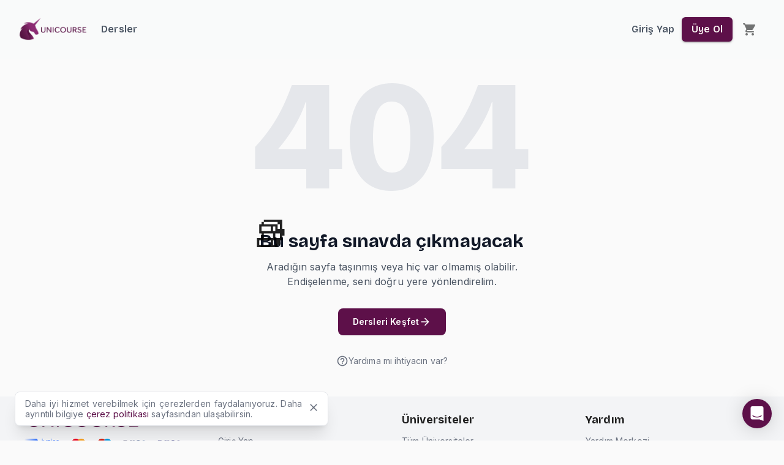

--- FILE ---
content_type: text/html; charset=utf-8
request_url: https://unicourse.co/ders/yeditepe-universitesi-phys101spring24-midterm-ii-dss
body_size: 10001
content:
<!DOCTYPE html><html lang="tr" data-critters-container><head><meta charset="utf-8"><meta name="viewport" content="minimum-scale=1, initial-scale=1, width=device-width"><meta name="robots" content="index,follow"><meta name="theme-color" content="#5d1049"><meta name="twitter:card" content="summary_large_image"><meta name="twitter:site" content="@unicourseco"><meta name="twitter:creator" content="@unicourseco"><meta property="og:title" content="Üniversitene Özel Hazırlanmış Dersler, Çıkmış Sorular, Ders Notları | Unicourse"><meta property="og:description" content="Midterm, Vize ve Finallerden yüksek notlar al! Üniversitene özel hazırladığımız dersleri keşfet."><meta property="og:url" content="https://unicourse.co/"><meta property="og:type" content="website"><meta property="og:image" content="https://asset.unicourse.co/placeholders/placeholder-06.png"><meta property="og:image:width" content="793"><meta property="og:image:height" content="447"><meta property="og:locale" content="tr_TR"><meta property="og:site_name" content="Unicourse"><meta name="next-head-count" content="16"><meta name="theme-color" content="#5d1049"><link rel="icon" href="/icon.ico"><link rel="preconnect" href="https://fonts.googleapis.com"><link rel="preconnect" href="https://fonts.gstatic.com" crossorigin="anonymous"><link rel="preconnect" href="https://img.unicourse.co" crossorigin="anonymous"><link rel="dns-prefetch" href="https://img.unicourse.co"><link rel="preconnect" href="https://asset.unicourse.co" crossorigin="anonymous"><link rel="dns-prefetch" href="https://asset.unicourse.co"><script>
                (function(c,l,a,r,i,t,y){
                  c[a]=c[a]||function(){(c[a].q=c[a].q||[]).push(arguments)};
                  t=l.createElement(r);t.async=1;t.src="https://www.clarity.ms/tag/"+i;
                  y=l.getElementsByTagName(r)[0];y.parentNode.insertBefore(t,y);
                })(window, document, "clarity", "script", "ptce7u8j0m");
              </script><link rel="stylesheet" data-href="https://fonts.googleapis.com/css2?family=Inter:wght@400;500;600;700&amp;display=swap"><link rel="stylesheet" data-href="https://fonts.googleapis.com/css2?family=Bricolage+Grotesque:opsz,wght@12..96,200..800&amp;display=swap"><link rel="preconnect" href="https://api.unicourse.co" crossorigin="use-credentials"><link rel="dns-prefetch" href="https://api.unicourse.co"><noscript><img height="1" width="1" style="display:none" src="https://www.facebook.com/tr?id=undefined&amp;ev=PageView&amp;noscript=1"></noscript><script defer nomodule src="/_next/static/chunks/polyfills-78c92fac7aa8fdd8.js"></script><script src="/_next/static/chunks/webpack-496754653a1951c9.js" defer></script><script src="/_next/static/chunks/framework-c8551351b6006751.js" defer></script><script src="/_next/static/chunks/main-20e36b144004fcf8.js" defer></script><script src="/_next/static/chunks/pages/_app-fa90cf475dcd0c4f.js" defer></script><script src="/_next/static/chunks/3181-5321b231d99afa30.js" defer></script><script src="/_next/static/chunks/2633-7b12e51f8cc6f890.js" defer></script><script src="/_next/static/chunks/8783-da9c60261d42f5d7.js" defer></script><script src="/_next/static/chunks/5255-e8ed513a3b041a13.js" defer></script><script src="/_next/static/chunks/6924-8c098385e1f00619.js" defer></script><script src="/_next/static/chunks/8258-4140254da46ef73a.js" defer></script><script src="/_next/static/chunks/2133-7f05a24a4b95763b.js" defer></script><script src="/_next/static/chunks/9181-e130243b005e06a0.js" defer></script><script src="/_next/static/chunks/9395-7a68d14d14049626.js" defer></script><script src="/_next/static/chunks/5275-cb7bc0ed9718b02c.js" defer></script><script src="/_next/static/chunks/2152-2287e76d4ac2fb10.js" defer></script><script src="/_next/static/chunks/9424-182840882fe4db01.js" defer></script><script src="/_next/static/chunks/1252-2162759b6fee3794.js" defer></script><script src="/_next/static/chunks/4693-98ec5fba1da4c238.js" defer></script><script src="/_next/static/chunks/5921-67ed5cbe235a6228.js" defer></script><script src="/_next/static/chunks/7307-ceebe3e7afaeefa9.js" defer></script><script src="/_next/static/chunks/7792-2bf5901336865a74.js" defer></script><script src="/_next/static/chunks/9180-ca8fd9bcfac0ee76.js" defer></script><script src="/_next/static/chunks/7288-4c7c90a13813e8ef.js" defer></script><script src="/_next/static/chunks/pages/ders/%5Bslug%5D-9c670e8b476c7b39.js" defer></script><script src="/_next/static/mZ7TlSSRhJEQG9YAsNx2_/_buildManifest.js" defer></script><script src="/_next/static/mZ7TlSSRhJEQG9YAsNx2_/_ssgManifest.js" defer></script><style>@charset "UTF-8";*,:after,:before{box-sizing:border-box;border:0 solid #e5e7eb}:after,:before{--tw-content:""}html{line-height:1.5;-webkit-text-size-adjust:100%;-moz-tab-size:4;-o-tab-size:4;tab-size:4;font-family:Inter,-apple-system,BlinkMacSystemFont,Segoe UI,Roboto,Helvetica Neue,Arial,sans,Apple Color Emoji,Segoe UI Emoji,Segoe UI Symbol;font-feature-settings:normal;font-variation-settings:normal;-webkit-tap-highlight-color:transparent}body{margin:0;line-height:inherit}h2{font-size:inherit;font-weight:inherit}a{color:inherit;text-decoration:inherit}button{font-family:inherit;font-feature-settings:inherit;font-variation-settings:inherit;font-size:100%;font-weight:inherit;line-height:inherit;letter-spacing:inherit;color:inherit;margin:0;padding:0}button{text-transform:none}button{-webkit-appearance:button;background-color:transparent;background-image:none}h2{margin:0}ul{list-style:none;margin:0;padding:0}[role=button],button{cursor:pointer}img,svg{display:block;vertical-align:middle}img{max-width:100%;height:auto}*,:after,:before{--tw-border-spacing-x:0;--tw-border-spacing-y:0;--tw-translate-x:0;--tw-translate-y:0;--tw-rotate:0;--tw-skew-x:0;--tw-skew-y:0;--tw-scale-x:1;--tw-scale-y:1;--tw-pan-x: ;--tw-pan-y: ;--tw-pinch-zoom: ;--tw-scroll-snap-strictness:proximity;--tw-gradient-from-position: ;--tw-gradient-via-position: ;--tw-gradient-to-position: ;--tw-ordinal: ;--tw-slashed-zero: ;--tw-numeric-figure: ;--tw-numeric-spacing: ;--tw-numeric-fraction: ;--tw-ring-inset: ;--tw-ring-offset-width:0px;--tw-ring-offset-color:#fff;--tw-ring-color:rgba(59,130,246,.5);--tw-ring-offset-shadow:0 0 #0000;--tw-ring-shadow:0 0 #0000;--tw-shadow:0 0 #0000;--tw-shadow-colored:0 0 #0000;--tw-blur: ;--tw-brightness: ;--tw-contrast: ;--tw-grayscale: ;--tw-hue-rotate: ;--tw-invert: ;--tw-saturate: ;--tw-sepia: ;--tw-drop-shadow: ;--tw-backdrop-blur: ;--tw-backdrop-brightness: ;--tw-backdrop-contrast: ;--tw-backdrop-grayscale: ;--tw-backdrop-hue-rotate: ;--tw-backdrop-invert: ;--tw-backdrop-opacity: ;--tw-backdrop-saturate: ;--tw-backdrop-sepia: ;--tw-contain-size: ;--tw-contain-layout: ;--tw-contain-paint: ;--tw-contain-style: }.container{width:100%}@media (min-width:640px){.container{max-width:640px}}@media (min-width:768px){.container{max-width:768px}}@media (min-width:1024px){.container{max-width:1024px}}@media (min-width:1280px){.container{max-width:1280px}}@media (min-width:1536px){.container{max-width:1536px}}.relative{position:relative!important}.z-50{z-index:50!important}.mx-auto{margin-left:auto!important;margin-right:auto!important}.mb-2{margin-bottom:.5rem!important}.mb-3{margin-bottom:.75rem!important}.mb-4{margin-bottom:1rem!important}.ml-1{margin-left:.25rem!important}.ml-2{margin-left:.5rem!important}.mr-3{margin-right:.75rem!important}.mr-4{margin-right:1rem!important}.mt-4{margin-top:1rem!important}.mt-8{margin-top:2rem!important}.flex{display:flex!important}.hidden{display:none!important}.aspect-video{aspect-ratio:16/9!important}.size-24{width:6rem!important;height:6rem!important}.size-\[72px\]{width:72px!important;height:72px!important}.h-4{height:1rem!important}.h-6{height:1.5rem!important}.h-8{height:2rem!important}.h-auto{height:auto!important}.w-1\/2{width:50%!important}.w-3\/4{width:75%!important}.w-3\/5{width:60%!important}.w-32{width:8rem!important}.w-5\/6{width:83.333333%!important}.w-56{width:14rem!important}.w-full{width:100%!important}.flex-1{flex:1 1 0%!important}.shrink-0{flex-shrink:0!important}.list-none{list-style-type:none!important}.flex-row{flex-direction:row!important}.flex-row-reverse{flex-direction:row-reverse!important}.flex-wrap{flex-wrap:wrap!important}.items-center{align-items:center!important}.justify-center{justify-content:center!important}.justify-between{justify-content:space-between!important}.gap-2{gap:.5rem!important}.gap-4{gap:1rem!important}.gap-y-6{row-gap:1.5rem!important}.space-x-4>:not([hidden])~:not([hidden]){--tw-space-x-reverse:0!important;margin-right:calc(1rem * var(--tw-space-x-reverse))!important;margin-left:calc(1rem * calc(1 - var(--tw-space-x-reverse)))!important}.space-y-2>:not([hidden])~:not([hidden]){--tw-space-y-reverse:0!important;margin-top:calc(.5rem * calc(1 - var(--tw-space-y-reverse)))!important;margin-bottom:calc(.5rem * var(--tw-space-y-reverse))!important}.space-y-4>:not([hidden])~:not([hidden]){--tw-space-y-reverse:0!important;margin-top:calc(1rem * calc(1 - var(--tw-space-y-reverse)))!important;margin-bottom:calc(1rem * var(--tw-space-y-reverse))!important}.self-end{align-self:flex-end!important}.whitespace-nowrap{white-space:nowrap!important}.whitespace-pre{white-space:pre!important}.rounded{border-radius:.25rem!important}.rounded-full{border-radius:9999px!important}.border-b{border-bottom-width:1px!important}.border-transparent{border-color:transparent!important}.bg-gray-100{background-color:rgb(243 244 246/var(--tw-bg-opacity))!important}.bg-gray-100{--tw-bg-opacity:1!important}.bg-gray-400{--tw-bg-opacity:1!important}.bg-gray-400{background-color:rgb(156 163 175/var(--tw-bg-opacity))!important}.bg-gray-50\/80{background-color:rgba(249,250,251,.8)!important}.px-0{padding-left:0!important;padding-right:0!important}.px-2{padding-left:.5rem!important;padding-right:.5rem!important}.px-3{padding-left:.75rem!important;padding-right:.75rem!important}.px-4{padding-left:1rem!important;padding-right:1rem!important}.px-8{padding-left:2rem!important;padding-right:2rem!important}.py-1{padding-top:.25rem!important;padding-bottom:.25rem!important}.py-2{padding-top:.5rem!important;padding-bottom:.5rem!important}.py-2\.5{padding-top:.625rem!important;padding-bottom:.625rem!important}.py-6{padding-top:1.5rem!important;padding-bottom:1.5rem!important}.pb-12{padding-bottom:3rem!important}.pr-3{padding-right:.75rem!important}.pr-4{padding-right:1rem!important}.pt-6{padding-top:1.5rem!important}.font-display{font-family:Bricolage Grotesque,Inter,-apple-system,BlinkMacSystemFont,Segoe UI,Roboto,Helvetica Neue,Arial,sans-serif,Apple Color Emoji,Segoe UI Emoji,Segoe UI Symbol!important}.text-base{font-size:1rem!important;line-height:1.5rem!important}.text-sm{font-size:.875rem!important;line-height:1.25rem!important}.text-xs{font-size:.75rem!important;line-height:1rem!important}.font-bold{font-weight:700!important}.font-semibold{font-weight:600!important}.leading-none{line-height:1!important}.leading-relaxed{line-height:1.625!important}.text-gray-500{--tw-text-opacity:1!important;color:rgb(107 114 128/var(--tw-text-opacity))!important}.text-gray-600{--tw-text-opacity:1!important;color:rgb(75 85 99/var(--tw-text-opacity))!important}.text-gray-700{--tw-text-opacity:1!important;color:rgb(55 65 81/var(--tw-text-opacity))!important}.backdrop-blur{--tw-backdrop-blur:blur(8px)!important}.backdrop-blur{backdrop-filter:var(--tw-backdrop-blur) var(--tw-backdrop-brightness) var(--tw-backdrop-contrast) var(--tw-backdrop-grayscale) var(--tw-backdrop-hue-rotate) var(--tw-backdrop-invert) var(--tw-backdrop-opacity) var(--tw-backdrop-saturate) var(--tw-backdrop-sepia)!important}.transition{transition-property:color,background-color,border-color,text-decoration-color,fill,stroke,opacity,box-shadow,transform,filter,backdrop-filter!important;transition-timing-function:cubic-bezier(.4,0,.2,1)!important;transition-duration:.15s!important}.transition-colors{transition-property:color,background-color,border-color,text-decoration-color,fill,stroke!important;transition-timing-function:cubic-bezier(.4,0,.2,1)!important;transition-duration:.15s!important}.duration-200{transition-duration:.2s!important}.ease-in-out{transition-timing-function:cubic-bezier(.4,0,.2,1)!important}.hover\:text-gray-900:hover{--tw-text-opacity:1!important;color:rgb(17 24 39/var(--tw-text-opacity))!important}.hover\:underline:hover{text-decoration-line:underline!important}@supports (backdrop-filter:var(--tw )){.supports-\[backdrop-filter\]\:bg-gray-50\/60{background-color:rgba(249,250,251,.6)!important}}@media (min-width:640px){.sm\:mb-0{margin-bottom:0!important}.sm\:mb-3{margin-bottom:.75rem!important}.sm\:mt-6{margin-top:1.5rem!important}.sm\:inline{display:inline!important}.sm\:flex{display:flex!important}.sm\:hidden{display:none!important}.sm\:size-\[75px\]{width:75px!important;height:75px!important}.sm\:w-1\/3{width:33.333333%!important}.sm\:w-64{width:16rem!important}.sm\:w-full{width:100%!important}.sm\:flex-col{flex-direction:column!important}.sm\:items-start{align-items:flex-start!important}.sm\:gap-y-0{row-gap:0!important}.sm\:px-10{padding-left:2.5rem!important;padding-right:2.5rem!important}.sm\:px-3{padding-left:.75rem!important;padding-right:.75rem!important}.sm\:px-6{padding-left:1.5rem!important;padding-right:1.5rem!important}.sm\:py-3{padding-top:.75rem!important;padding-bottom:.75rem!important}.sm\:pb-6{padding-bottom:1.5rem!important}.sm\:pr-3{padding-right:.75rem!important}.sm\:text-lg{font-size:1.125rem!important;line-height:1.75rem!important}.sm\:leading-tight{line-height:1.25!important}}@media (min-width:768px){.md\:flex{display:flex!important}.md\:hidden{display:none!important}.md\:px-12{padding-left:3rem!important;padding-right:3rem!important}.md\:px-8{padding-left:2rem!important;padding-right:2rem!important}.md\:py-3{padding-top:.75rem!important;padding-bottom:.75rem!important}.md\:py-8{padding-top:2rem!important;padding-bottom:2rem!important}.md\:pl-4{padding-left:1rem!important}.md\:pr-0{padding-right:0!important}.md\:text-base{font-size:1rem!important;line-height:1.5rem!important}}@media (min-width:1024px){.lg\:inline{display:inline!important}.lg\:w-1\/4{width:25%!important}}</style><link rel="stylesheet" href="/_next/static/css/7a01d3569ae14cc4.css" data-n-g media="print" onload="this.media='all'"><noscript><link rel="stylesheet" href="/_next/static/css/7a01d3569ae14cc4.css" data-n-g></noscript><noscript data-n-css></noscript><style data-emotion="css-global 16dz28y">html{-webkit-font-smoothing:antialiased;-moz-osx-font-smoothing:grayscale;box-sizing:border-box;-webkit-text-size-adjust:100%;}*,*::before,*::after{box-sizing:inherit;}strong,b{font-weight:700;}body{margin:0;color:rgba(0, 0, 0, 0.87);font-family:Inter,-apple-system,BlinkMacSystemFont,"Segoe UI",Roboto,"Helvetica Neue",Arial,sans-serif,"Apple Color Emoji","Segoe UI Emoji","Segoe UI Symbol";font-weight:400;font-size:1rem;line-height:1.5;letter-spacing:0.00938em;background-color:#fafafa;}@media print{body{background-color:#fff;}}body::backdrop{background-color:#fafafa;}body{font-size:0.875rem;line-height:1.43;letter-spacing:0.01071em;}</style><style data-emotion="css fye5al 183e14z b3k8mk dtkf8u 1yxmbwk 1cw4hi4 4vjbcn 1w8s6so vubbuv z62tzq">.css-fye5al{width:100%;z-index:1;min-height:100vh;display:-webkit-box;display:-webkit-flex;display:-ms-flexbox;display:flex;-webkit-flex-direction:column;-ms-flex-direction:column;flex-direction:column;}.css-183e14z{position:relative;display:-webkit-box;display:-webkit-flex;display:-ms-flexbox;display:flex;-webkit-flex-direction:column;-ms-flex-direction:column;flex-direction:column;width:100%;-webkit-flex:1 0 auto;-ms-flex:1 0 auto;flex:1 0 auto;}.css-b3k8mk{background-color:#ffffff;color:rgba(0, 0, 0, 0.87);-webkit-transition:box-shadow 300ms cubic-bezier(0.4, 0, 0.2, 1) 0ms;transition:box-shadow 300ms cubic-bezier(0.4, 0, 0.2, 1) 0ms;box-shadow:none;display:-webkit-box;display:-webkit-flex;display:-ms-flexbox;display:flex;-webkit-flex-direction:column;-ms-flex-direction:column;flex-direction:column;width:100%;box-sizing:border-box;-webkit-flex-shrink:0;-ms-flex-negative:0;flex-shrink:0;position:fixed;z-index:1100;top:0;left:auto;right:0;background-color:#5d1049;color:#fbf5f3;}@media print{.css-b3k8mk{position:absolute;}}.css-dtkf8u{position:relative;display:-webkit-box;display:-webkit-flex;display:-ms-flexbox;display:flex;-webkit-align-items:center;-webkit-box-align:center;-ms-flex-align:center;align-items:center;padding-left:16px;padding-right:16px;min-height:56px;}@media (min-width:640px){.css-dtkf8u{padding-left:24px;padding-right:24px;}}@media (min-width:0px){@media (orientation: landscape){.css-dtkf8u{min-height:48px;}}}@media (min-width:640px){.css-dtkf8u{min-height:64px;}}.css-1yxmbwk{display:-webkit-inline-box;display:-webkit-inline-flex;display:-ms-inline-flexbox;display:inline-flex;-webkit-align-items:center;-webkit-box-align:center;-ms-flex-align:center;align-items:center;-webkit-box-pack:center;-ms-flex-pack:center;-webkit-justify-content:center;justify-content:center;position:relative;box-sizing:border-box;-webkit-tap-highlight-color:transparent;background-color:transparent;outline:0;border:0;margin:0;border-radius:0;padding:0;cursor:pointer;-webkit-user-select:none;-moz-user-select:none;-ms-user-select:none;user-select:none;vertical-align:middle;-moz-appearance:none;-webkit-appearance:none;-webkit-text-decoration:none;text-decoration:none;color:inherit;text-align:center;-webkit-flex:0 0 auto;-ms-flex:0 0 auto;flex:0 0 auto;font-size:1.5rem;padding:8px;border-radius:50%;overflow:visible;color:rgba(0, 0, 0, 0.54);-webkit-transition:background-color 150ms cubic-bezier(0.4, 0, 0.2, 1) 0ms;transition:background-color 150ms cubic-bezier(0.4, 0, 0.2, 1) 0ms;}.css-1yxmbwk::-moz-focus-inner{border-style:none;}.css-1yxmbwk.Mui-disabled{pointer-events:none;cursor:default;}@media print{.css-1yxmbwk{-webkit-print-color-adjust:exact;color-adjust:exact;}}.css-1yxmbwk:hover{background-color:rgba(0, 0, 0, 0.04);}@media (hover: none){.css-1yxmbwk:hover{background-color:transparent;}}.css-1yxmbwk.Mui-disabled{background-color:transparent;color:rgba(0, 0, 0, 0.26);}.css-1cw4hi4{-webkit-user-select:none;-moz-user-select:none;-ms-user-select:none;user-select:none;width:1em;height:1em;display:inline-block;fill:currentColor;-webkit-flex-shrink:0;-ms-flex-negative:0;flex-shrink:0;-webkit-transition:fill 200ms cubic-bezier(0.4, 0, 0.2, 1) 0ms;transition:fill 200ms cubic-bezier(0.4, 0, 0.2, 1) 0ms;font-size:inherit;}.css-4vjbcn{display:-webkit-inline-box;display:-webkit-inline-flex;display:-ms-inline-flexbox;display:inline-flex;-webkit-align-items:center;-webkit-box-align:center;-ms-flex-align:center;align-items:center;-webkit-box-pack:center;-ms-flex-pack:center;-webkit-justify-content:center;justify-content:center;position:relative;box-sizing:border-box;-webkit-tap-highlight-color:transparent;background-color:transparent;outline:0;border:0;margin:0;border-radius:0;padding:0;cursor:pointer;-webkit-user-select:none;-moz-user-select:none;-ms-user-select:none;user-select:none;vertical-align:middle;-moz-appearance:none;-webkit-appearance:none;-webkit-text-decoration:none;text-decoration:none;color:inherit;font-family:Bricolage Grotesque,Inter,-apple-system,BlinkMacSystemFont,"Segoe UI",Roboto,"Helvetica Neue",Arial,sans-serif,"Apple Color Emoji","Segoe UI Emoji","Segoe UI Symbol";font-weight:600;font-size:0.875rem;line-height:1.43;letter-spacing:0.01071em;text-transform:none;min-width:64px;padding:6px 16px;border-radius:4px;-webkit-transition:background-color 250ms cubic-bezier(0.4, 0, 0.2, 1) 0ms,box-shadow 250ms cubic-bezier(0.4, 0, 0.2, 1) 0ms,border-color 250ms cubic-bezier(0.4, 0, 0.2, 1) 0ms,color 250ms cubic-bezier(0.4, 0, 0.2, 1) 0ms;transition:background-color 250ms cubic-bezier(0.4, 0, 0.2, 1) 0ms,box-shadow 250ms cubic-bezier(0.4, 0, 0.2, 1) 0ms,border-color 250ms cubic-bezier(0.4, 0, 0.2, 1) 0ms,color 250ms cubic-bezier(0.4, 0, 0.2, 1) 0ms;color:#fbf5f3;background-color:#5d1049;box-shadow:0px 3px 1px -2px rgba(0,0,0,0.2),0px 2px 2px 0px rgba(0,0,0,0.14),0px 1px 5px 0px rgba(0,0,0,0.12);border-radius:6px;}.css-4vjbcn::-moz-focus-inner{border-style:none;}.css-4vjbcn.Mui-disabled{pointer-events:none;cursor:default;}@media print{.css-4vjbcn{-webkit-print-color-adjust:exact;color-adjust:exact;}}.css-4vjbcn:hover{-webkit-text-decoration:none;text-decoration:none;background-color:#4e0d3a;box-shadow:0px 2px 4px -1px rgba(0,0,0,0.2),0px 4px 5px 0px rgba(0,0,0,0.14),0px 1px 10px 0px rgba(0,0,0,0.12);}@media (hover: none){.css-4vjbcn:hover{background-color:#5d1049;}}.css-4vjbcn:active{box-shadow:0px 5px 5px -3px rgba(0,0,0,0.2),0px 8px 10px 1px rgba(0,0,0,0.14),0px 3px 14px 2px rgba(0,0,0,0.12);}.css-4vjbcn.Mui-focusVisible{box-shadow:0px 3px 5px -1px rgba(0,0,0,0.2),0px 6px 10px 0px rgba(0,0,0,0.14),0px 1px 18px 0px rgba(0,0,0,0.12);}.css-4vjbcn.Mui-disabled{color:rgba(0, 0, 0, 0.26);box-shadow:none;background-color:rgba(0, 0, 0, 0.12);}.css-1w8s6so{display:-webkit-inline-box;display:-webkit-inline-flex;display:-ms-inline-flexbox;display:inline-flex;-webkit-align-items:center;-webkit-box-align:center;-ms-flex-align:center;align-items:center;-webkit-box-pack:center;-ms-flex-pack:center;-webkit-justify-content:center;justify-content:center;position:relative;box-sizing:border-box;-webkit-tap-highlight-color:transparent;background-color:transparent;outline:0;border:0;margin:0;border-radius:0;padding:0;cursor:pointer;-webkit-user-select:none;-moz-user-select:none;-ms-user-select:none;user-select:none;vertical-align:middle;-moz-appearance:none;-webkit-appearance:none;-webkit-text-decoration:none;text-decoration:none;color:inherit;text-align:center;-webkit-flex:0 0 auto;-ms-flex:0 0 auto;flex:0 0 auto;font-size:1.5rem;padding:8px;border-radius:50%;overflow:visible;color:rgba(0, 0, 0, 0.54);-webkit-transition:background-color 150ms cubic-bezier(0.4, 0, 0.2, 1) 0ms;transition:background-color 150ms cubic-bezier(0.4, 0, 0.2, 1) 0ms;padding:12px;font-size:1.75rem;}.css-1w8s6so::-moz-focus-inner{border-style:none;}.css-1w8s6so.Mui-disabled{pointer-events:none;cursor:default;}@media print{.css-1w8s6so{-webkit-print-color-adjust:exact;color-adjust:exact;}}.css-1w8s6so:hover{background-color:rgba(0, 0, 0, 0.04);}@media (hover: none){.css-1w8s6so:hover{background-color:transparent;}}.css-1w8s6so.Mui-disabled{background-color:transparent;color:rgba(0, 0, 0, 0.26);}.css-vubbuv{-webkit-user-select:none;-moz-user-select:none;-ms-user-select:none;user-select:none;width:1em;height:1em;display:inline-block;fill:currentColor;-webkit-flex-shrink:0;-ms-flex-negative:0;flex-shrink:0;-webkit-transition:fill 200ms cubic-bezier(0.4, 0, 0.2, 1) 0ms;transition:fill 200ms cubic-bezier(0.4, 0, 0.2, 1) 0ms;font-size:1.5rem;}.css-z62tzq{background-color:#fafafa;-webkit-flex:1 0 auto;-ms-flex:1 0 auto;flex:1 0 auto;}@media (min-width:0px){.css-z62tzq{margin-top:56px;}}@media (min-width:640px){.css-z62tzq{margin-top:64px;}}</style><link rel="stylesheet" href="https://fonts.googleapis.com/css2?family=Inter:wght@400;500;600;700&display=swap"><link rel="stylesheet" href="https://fonts.googleapis.com/css2?family=Bricolage+Grotesque:opsz,wght@12..96,200..800&display=swap"></head><body><div id="__next"><div class="MuiBox-root css-fye5al"><div class="MuiBox-root css-183e14z"><header class="MuiPaper-root MuiPaper-elevation MuiPaper-elevation0 MuiAppBar-root MuiAppBar-colorPrimary MuiAppBar-positionFixed z-50 border-b bg-gray-50/80 py-2.5 backdrop-blur transition-colors duration-200 supports-[backdrop-filter]:bg-gray-50/60 md:py-3 border-transparent mui-fixed css-b3k8mk"><div class="MuiToolbar-root sm:py-3 MuiToolbar-gutters px-0 MuiToolbar-regular css-dtkf8u"><nav class="container relative mx-auto flex items-center px-4 sm:px-6 md:px-8"><a aria-label="Unicourse Ana Sayfasına Git" class="shrink-0 sm:pr-3" href="/"><span class="flex md:hidden"><img alt="Unicourse Logo" draggable="false" loading="lazy" width="37" height="40" decoding="async" data-nimg="1" style="color:transparent" srcset="/logo_unicorn.png 1x, /logo_unicorn.png 2x" src="/logo_unicorn.png"></span><span class="hidden md:flex"><img alt="Unicourse Logo" draggable="false" loading="lazy" width="109.08011869436203" height="40" decoding="async" data-nimg="1" style="color:transparent" srcset="/logo_full.png 1x, /logo_full.png 2x" src="/logo_full.png"></span></a><button class="MuiButtonBase-root MuiIconButton-root MuiIconButton-sizeMedium ml-2 text-gray-600 sm:hidden css-1yxmbwk" tabindex="0" type="button" aria-label="Ara"><svg class="MuiSvgIcon-root MuiSvgIcon-fontSizeInherit css-1cw4hi4" focusable="false" aria-hidden="true" viewBox="0 0 24 24" data-testid="SearchRoundedIcon"><path d="M15.5 14h-.79l-.28-.27c1.2-1.4 1.82-3.31 1.48-5.34-.47-2.78-2.79-5-5.59-5.34-4.23-.52-7.79 3.04-7.27 7.27.34 2.8 2.56 5.12 5.34 5.59 2.03.34 3.94-.28 5.34-1.48l.27.28v.79l4.25 4.25c.41.41 1.08.41 1.49 0 .41-.41.41-1.08 0-1.49zm-6 0C7.01 14 5 11.99 5 9.5S7.01 5 9.5 5 14 7.01 14 9.5 11.99 14 9.5 14"/></svg></button><a class="hidden whitespace-nowrap px-3 font-display text-sm font-semibold text-gray-600 transition-colors duration-200 ease-in-out hover:text-gray-900 sm:inline md:text-base" href="/dersler">Dersler</a><span class="flex-1"></span><span class="flex-1 sm:hidden"></span><div class="flex items-center gap-2"><a class="whitespace-nowrap px-2 font-display text-sm font-semibold text-gray-600 transition-colors duration-200 ease-in-out hover:text-gray-900 sm:px-3 md:text-base" href="/giris">Giriş<span class="hidden whitespace-pre lg:inline"> Yap</span></a><a class="MuiButtonBase-root MuiButton-root MuiButton-contained MuiButton-containedPrimary MuiButton-sizeMedium MuiButton-containedSizeMedium MuiButton-colorPrimary MuiButton-root MuiButton-contained MuiButton-containedPrimary MuiButton-sizeMedium MuiButton-containedSizeMedium MuiButton-colorPrimary py-2 text-sm md:text-base css-4vjbcn" tabindex="0" href="/kaydol"><span class="whitespace-nowrap">Üye Ol</span></a></div><a class="MuiButtonBase-root MuiIconButton-root MuiIconButton-sizeLarge ml-1 flex self-end css-1w8s6so" tabindex="0" aria-label="Sepet" href="/sepet"><svg class="MuiSvgIcon-root MuiSvgIcon-fontSizeMedium css-vubbuv" focusable="false" aria-hidden="true" viewBox="0 0 24 24" data-testid="ShoppingCartRoundedIcon"><path d="M7 18c-1.1 0-1.99.9-1.99 2S5.9 22 7 22s2-.9 2-2-.9-2-2-2M1 3c0 .55.45 1 1 1h1l3.6 7.59-1.35 2.44C4.52 15.37 5.48 17 7 17h11c.55 0 1-.45 1-1s-.45-1-1-1H7l1.1-2h7.45c.75 0 1.41-.41 1.75-1.03l3.58-6.49c.37-.66-.11-1.48-.87-1.48H5.21l-.67-1.43c-.16-.35-.52-.57-.9-.57H2c-.55 0-1 .45-1 1m16 15c-1.1 0-1.99.9-1.99 2s.89 2 1.99 2 2-.9 2-2-.9-2-2-2"/></svg></a><button class="MuiButtonBase-root MuiIconButton-root MuiIconButton-sizeMedium ml-1 text-gray-600 sm:hidden css-1yxmbwk" tabindex="0" type="button" id="hamburger-button" aria-controls="mobile-nav-menu" aria-haspopup="true"><div style="cursor:pointer;height:24px;position:relative;transition:0.2s cubic-bezier(0.4, 0, 0.2, 1);user-select:none;width:24px;transform:none"><div style="background:currentColor;height:2px;left:0px;position:absolute;border-radius:9em;width:24px;top:4px;transition:0.2s cubic-bezier(0.4, 0, 0.2, 1);transform:none"></div><div style="background:currentColor;height:2px;left:0px;position:absolute;border-radius:9em;width:24px;top:11px;transition:0.2s cubic-bezier(0.4, 0, 0.2, 1);transform:none"></div><div style="background:currentColor;height:2px;left:0px;position:absolute;border-radius:9em;width:24px;top:18px;transition:0.2s cubic-bezier(0.4, 0, 0.2, 1);transform:none"></div></div></button></nav></div></header><div class="mx-auto flex w-full justify-center container MuiBox-root css-z62tzq"><div class="w-full px-8 py-6 md:px-12 md:py-8"><div class="mb-4 flex"><div class="mr-4 h-8 w-32 rounded bg-gray-400"></div><div class="h-8 w-3/5 rounded bg-gray-400"></div></div><div class="aspect-video w-full rounded bg-gray-400"></div><div class="mb-4 mt-8 h-6 w-3/5 rounded bg-gray-400"></div><div class="flex space-x-4"><div class="size-24 rounded-full bg-gray-400"></div><div class="flex-1 space-y-4 py-1"><div class="h-4 w-3/4 rounded bg-gray-400"></div><div class="space-y-2"><div class="h-4 rounded bg-gray-400"></div><div class="h-4 w-5/6 rounded bg-gray-400"></div></div></div></div><div class="mb-4 mt-8 h-6 w-3/5 rounded bg-gray-400"></div><div class="space-y-2"><div class="h-4 rounded bg-gray-400"></div><div class="h-4 rounded bg-gray-400"></div><div class="h-4 rounded bg-gray-400"></div><div class="h-4 w-5/6 rounded bg-gray-400"></div></div></div></div><footer class="bg-gray-100 px-4 pb-12 pt-6 sm:px-10 sm:pb-6"><div class="container mx-auto mb-3 flex flex-wrap gap-y-6 sm:gap-y-0"><div class="mb-2 w-full pr-4 lg:w-1/4"><a aria-label="Unicourse Ana Sayfasına Git" href="/"><img alt="Unicourse Logo" draggable="false" loading="lazy" width="192" height="29.35" decoding="async" data-nimg="1" style="color:transparent;max-width:100%;height:auto" srcset="/logo_text.png 1x, /logo_text.png 2x" src="/logo_text.png"></a><div class="mt-4 flex items-center gap-4 sm:flex-col sm:items-start"><img alt="Iyzico güvencesi ile ödeyin" draggable="false" loading="lazy" width="280" height="88" decoding="async" data-nimg="1" class="h-auto w-56 sm:w-64" style="color:transparent" srcset="/iyzico-logo-band.png 1x, /iyzico-logo-band.png 2x" src="/iyzico-logo-band.png"><a href="https://www.eticaret.gov.tr/siteprofil/6371746300174525/unicourseco" title="Unicourse&#x27;u ETBIS üzerinden doğrula" target="_blank" rel="noopener noreferrer"><img alt="e-ticaret bilgi platformu doğrulama kodu" draggable="false" loading="lazy" width="75" height="75" decoding="async" data-nimg="1" class="size-[72px] sm:size-[75px]" style="color:transparent" srcset="/etbis.png 1x, /etbis.png 2x" src="/etbis.png"></a></div></div><div class="w-1/2 sm:w-1/3 lg:w-1/4"><div class="pr-3 md:pl-4 md:pr-0"><h2 class="mb-3 font-display text-base font-bold sm:text-lg">Unicourse</h2><ul class="list-none text-sm"><li class="mb-2 leading-relaxed sm:mb-3 sm:leading-tight"><a class="text-gray-500 transition duration-200 ease-in-out hover:text-gray-900 hover:underline" href="/giris">Giriş Yap</a></li><li class="mb-2 leading-relaxed sm:mb-3 sm:leading-tight"><a class="text-gray-500 transition duration-200 ease-in-out hover:text-gray-900 hover:underline" href="/kaydol">Üye Ol</a></li><li class="mb-2 leading-relaxed sm:mb-3 sm:leading-tight"><a class="text-gray-500 transition duration-200 ease-in-out hover:text-gray-900 hover:underline" href="/dersler">Dersler</a></li><li class="mb-2 leading-relaxed sm:mb-3 sm:leading-tight"><a class="text-gray-500 transition duration-200 ease-in-out hover:text-gray-900 hover:underline" href="/paketler">Paketler</a></li><li class="mb-2 leading-relaxed sm:mb-3 sm:leading-tight"><a class="text-gray-500 transition duration-200 ease-in-out hover:text-gray-900 hover:underline" href="/kampanyalar">Kampanyalar</a></li><li class="mb-2 leading-relaxed sm:mb-3 sm:leading-tight"><a class="text-gray-500 transition duration-200 ease-in-out hover:text-gray-900 hover:underline" href="/blog">Blog</a></li><li class="mb-2 leading-relaxed sm:mb-3 sm:leading-tight"><a class="text-gray-500 transition duration-200 ease-in-out hover:text-gray-900 hover:underline" href="/uygulama">Masaüstü Uygulaması</a></li><li class="mb-2 leading-relaxed sm:mb-3 sm:leading-tight"><a class="text-gray-500 transition duration-200 ease-in-out hover:text-gray-900 hover:underline" href="/gpa-hesaplama">GPA Hesaplama</a></li></ul></div></div><div class="relative w-1/2 sm:w-1/3 lg:w-1/4"><div class="pr-3 md:pl-4 md:pr-0"><h2 class="mb-3 font-display text-base font-bold sm:text-lg">Üniversiteler</h2><ul class="list-none text-sm"><li class="mb-2 leading-relaxed sm:mb-3 sm:leading-tight"><a class="text-gray-500 transition duration-200 ease-in-out hover:text-gray-900 hover:underline" href="/universiteler">Tüm Üniversiteler</a></li><li class="mb-2 leading-relaxed sm:mb-3 sm:leading-tight"><a class="text-gray-500 transition duration-200 ease-in-out hover:text-gray-900 hover:underline" href="/dersler/koc-universitesi">Koç Üniversitesi</a></li><li class="mb-2 leading-relaxed sm:mb-3 sm:leading-tight"><a class="text-gray-500 transition duration-200 ease-in-out hover:text-gray-900 hover:underline" href="/dersler/sabanci-universitesi">Sabancı Üniversitesi</a></li><li class="mb-2 leading-relaxed sm:mb-3 sm:leading-tight"><a class="text-gray-500 transition duration-200 ease-in-out hover:text-gray-900 hover:underline" href="/dersler/bilkent-universitesi">Bilkent Üniversitesi</a></li><li class="mb-2 leading-relaxed sm:mb-3 sm:leading-tight"><a class="text-gray-500 transition duration-200 ease-in-out hover:text-gray-900 hover:underline" href="/dersler/ozyegin-universitesi">Özyeğin Üniversitesi</a></li><li class="mb-2 leading-relaxed sm:mb-3 sm:leading-tight"><a class="text-gray-500 transition duration-200 ease-in-out hover:text-gray-900 hover:underline" href="/dersler/bilgi-universitesi">Bilgi Üniversitesi</a></li><li class="mb-2 leading-relaxed sm:mb-3 sm:leading-tight"><a class="text-gray-500 transition duration-200 ease-in-out hover:text-gray-900 hover:underline" href="/dersler/bahcesehir-universitesi">Bahçeşehir Üniversitesi</a></li><li class="mb-2 leading-relaxed sm:mb-3 sm:leading-tight"><a class="text-gray-500 transition duration-200 ease-in-out hover:text-gray-900 hover:underline" href="/dersler/yeditepe-universitesi">Yeditepe Üniversitesi</a></li></ul></div></div><div class="flex w-full flex-row sm:w-1/3 sm:flex-col lg:w-1/4"><div class="w-1/2 pr-3 sm:w-full md:pl-4 md:pr-0"><h2 class="mb-3 font-display text-base font-bold sm:text-lg">Yardım</h2><ul class="list-none text-sm"><li class="mb-2 leading-relaxed sm:mb-3 sm:leading-tight"><a href="https://destek.unicourse.co/tr/" target="_blank" rel="noopener noreferrer" class="text-gray-500 transition duration-200 ease-in-out hover:text-gray-900 hover:underline">Yardım Merkezi</a></li><li class="mb-2 leading-relaxed sm:mb-3 sm:leading-tight"><a href="https://go.unicourse.co/whatsapp" target="_blank" rel="noopener noreferrer" class="text-gray-500 transition duration-200 ease-in-out hover:text-gray-900 hover:underline">WhatsApp ile Destek</a></li><li class="mb-2 leading-relaxed sm:mb-3 sm:leading-tight"><a href="/cdn-cgi/l/email-protection#01727471716e737541746f68626e747372642f626e" class="text-gray-500 transition duration-200 ease-in-out hover:text-gray-900 hover:underline">E-posta ile Destek</a></li><li class="mb-2 leading-relaxed sm:mb-3 sm:leading-tight"><a class="text-gray-500 transition duration-200 ease-in-out hover:text-gray-900 hover:underline" href="/sikca-sorulan-sorular">Sıkça Sorulan Sorular</a></li></ul></div><div class="w-1/2 pr-3 sm:mt-6 sm:w-full md:pl-4 md:pr-0"><h2 class="mb-3 font-display text-base font-bold sm:text-lg">Şirket</h2><ul class="list-none text-sm"><li class="mb-2 leading-relaxed sm:mb-3 sm:leading-tight"><a class="text-gray-500 transition duration-200 ease-in-out hover:text-gray-900 hover:underline" href="/hakkimizda">Hakkımızda</a></li><li class="mb-2 leading-relaxed sm:mb-3 sm:leading-tight"><a class="text-gray-500 transition duration-200 ease-in-out hover:text-gray-900 hover:underline" href="/kosullar">Gizlilik, Şartlar ve Koşullar</a></li></ul></div></div></div><div><div class="container mx-auto flex-row-reverse items-center justify-between text-xs sm:flex"><ul class="mb-3 flex list-none items-center leading-none sm:mb-0"><li class="mr-3"><a href="https://twitter.com/unicourseco" title="Unicourse&#x27;u Twitter&#x27;da Takip Et" target="_blank" rel="noopener noreferrer" class="text-gray-500 hover:text-gray-900"><svg xmlns="http://www.w3.org/2000/svg" viewBox="0 0 273.5 222.3" height="20" role="img" aria-labelledby="twitterSvgTitle"><title id="twitterSvgTitle">Unicourse&#x27;u Twitter&#x27;da Takip Et</title><path d="M273.5 26.3a109.77 109.77 0 0 1-32.2 8.8 56.07 56.07 0 0 0 24.7-31 113.39 113.39 0 0 1-35.7 13.6 56.1 56.1 0 0 0-97 38.4 54 54 0 0 0 1.5 12.8A159.68 159.68 0 0 1 19.1 10.3a56.12 56.12 0 0 0 17.4 74.9 56.06 56.06 0 0 1-25.4-7v.7a56.11 56.11 0 0 0 45 55 55.65 55.65 0 0 1-14.8 2 62.39 62.39 0 0 1-10.6-1 56.24 56.24 0 0 0 52.4 39 112.87 112.87 0 0 1-69.7 24 119 119 0 0 1-13.4-.8 158.83 158.83 0 0 0 86 25.2c103.2 0 159.6-85.5 159.6-159.6 0-2.4-.1-4.9-.2-7.3a114.25 114.25 0 0 0 28.1-29.1" fill="currentColor"/></svg></a></li><li class="mr-3"><a href="https://www.facebook.com/unicourseco" title="Unicourse&#x27;u Facebook&#x27;da Takip Et" target="_blank" rel="noopener noreferrer" class="text-gray-500 hover:text-gray-900"><svg xmlns="http://www.w3.org/2000/svg" viewBox="0 0 15.3 15.4" height="20" role="img" aria-labelledby="facebookSvgTitle"><title id="facebookSvgTitle">Unicourse&#x27;u Facebook&#x27;da Takip Et</title><path d="M14.5 0H.8a.88.88 0 0 0-.8.9v13.6a.88.88 0 0 0 .8.9h7.3v-6h-2V7.1h2V5.4a2.87 2.87 0 0 1 2.5-3.1h.5a10.87 10.87 0 0 1 1.8.1v2.1h-1.3c-1 0-1.1.5-1.1 1.1v1.5h2.3l-.3 2.3h-2v5.9h3.9a.88.88 0 0 0 .9-.8V.8a.86.86 0 0 0-.8-.8z" fill="currentColor"/></svg></a></li><li class="mr-3"><a href="https://www.instagram.com/unicourseco" title="Unicourse&#x27;u Instagram&#x27;da Takip Et" target="_blank" rel="noopener noreferrer" class="text-gray-500 hover:text-gray-900"><svg xmlns="http://www.w3.org/2000/svg" height="20" viewBox="0 0 24 24" fill="currentColor" role="img" aria-labelledby="instagramSvgTitle"><title id="instagramSvgTitle">Unicourse&#x27;u Instagram&#x27;da Takip Et</title><path d="M12 2.163c3.204 0 3.584.012 4.85.07 3.252.148 4.771 1.691 4.919 4.919.058 1.265.069 1.645.069 4.849 0 3.205-.012 3.584-.069 4.849-.149 3.225-1.664 4.771-4.919 4.919-1.266.058-1.644.07-4.85.07-3.204 0-3.584-.012-4.849-.07-3.26-.149-4.771-1.699-4.919-4.92-.058-1.265-.07-1.644-.07-4.849 0-3.204.013-3.583.07-4.849.149-3.227 1.664-4.771 4.919-4.919 1.266-.057 1.645-.069 4.849-.069zm0-2.163c-3.259 0-3.667.014-4.947.072-4.358.2-6.78 2.618-6.98 6.98-.059 1.281-.073 1.689-.073 4.948 0 3.259.014 3.668.072 4.948.2 4.358 2.618 6.78 6.98 6.98 1.281.058 1.689.072 4.948.072 3.259 0 3.668-.014 4.948-.072 4.354-.2 6.782-2.618 6.979-6.98.059-1.28.073-1.689.073-4.948 0-3.259-.014-3.667-.072-4.947-.196-4.354-2.617-6.78-6.979-6.98-1.281-.059-1.69-.073-4.949-.073zm0 5.838c-3.403 0-6.162 2.759-6.162 6.162s2.759 6.163 6.162 6.163 6.162-2.759 6.162-6.163c0-3.403-2.759-6.162-6.162-6.162zm0 10.162c-2.209 0-4-1.79-4-4 0-2.209 1.791-4 4-4s4 1.791 4 4c0 2.21-1.791 4-4 4zm6.406-11.845c-.796 0-1.441.645-1.441 1.44s.645 1.44 1.441 1.44c.795 0 1.439-.645 1.439-1.44s-.644-1.44-1.439-1.44z"/></svg></a></li><li class="flex-self-start mr-3"><a href="https://www.linkedin.com/company/unicourse" title="Unicourse&#x27;u LinkedIn&#x27;de Takip Et" target="_blank" rel="noopener noreferrer" class="text-gray-500 hover:text-gray-900"><svg xmlns="http://www.w3.org/2000/svg" viewBox="0 0 19 18" height="20" role="img" aria-labelledby="linkedInSvgTitle"><title id="linkedInSvgTitle">Unicourse&#x27;u LinkedIn&#x27;de Takip Et</title><path d="M3.94 2A2 2 0 1 1 2 0a2 2 0 0 1 1.94 2zM4 5.48H0V18h4zm6.32 0H6.34V18h3.94v-6.57c0-3.66 4.77-4 4.77 0V18H19v-7.93c0-6.17-7.06-5.94-8.72-2.91z" fill="currentColor"/></svg></a></li></ul><ul class="flex list-none text-gray-700"><li class="mr-3">©<!-- --> <!-- -->2026<!-- --> <!-- -->Unicourse · Made with ♥ in İstanbul.</li></ul></div></div></footer></div></div><div class="live-chat-loader-placeholder" style="font-family:intercom-font, &quot;Helvetica Neue&quot;, &quot;Apple Color Emoji&quot;, Helvetica, Arial, sans-serif;color:white;font-size:16px;line-height:1.5;-webkit-text-size-adjust:100%;-webkit-font-smoothing:antialiased"><div role="button" aria-label="Load Chat" aria-busy="true" aria-live="polite" style="position:fixed;z-index:2147483004;padding:0 !important;margin:0 !important;border:none;bottom:20px;right:20px;max-width:48px;width:48px;max-height:48px;height:48px;border-radius:50%;cursor:pointer;box-shadow:0 1px 6px 0 rgba(0, 0, 0, 0.06), 0 2px 32px 0 rgba(0, 0, 0, 0.16);transition:transform 167ms cubic-bezier(0.33, 0.00, 0.00, 1.00);box-sizing:content-box;background:#5d1049"><div style="display:flex;align-items:center;justify-content:center;position:absolute;top:0;left:0;width:48px;height:48px;transition:transform 100ms linear, opacity 80ms linear;transform:rotate(0deg) scale(1);opacity:1"><svg height="24px" width="24px" focusable="false" aria-hidden="true" viewBox="0 0 28 32"><path fill="white" d="M28 32s-4.714-1.855-8.527-3.34H3.437C1.54 28.66 0 27.026 0 25.013V3.644C0 1.633 1.54 0 3.437 0h21.125c1.898 0 3.437 1.632 3.437 3.645v18.404H28V32zm-4.139-11.982a.88.88 0 00-1.292-.105c-.03.026-3.015 2.681-8.57 2.681-5.486 0-8.517-2.636-8.571-2.684a.88.88 0 00-1.29.107 1.01 1.01 0 00-.219.708.992.992 0 00.318.664c.142.128 3.537 3.15 9.762 3.15 6.226 0 9.621-3.022 9.763-3.15a.992.992 0 00.317-.664 1.01 1.01 0 00-.218-.707z"/></svg></div><div style="display:flex;align-items:center;justify-content:center;position:absolute;top:0;left:0;width:48px;height:48px;transition:transform 100ms linear, opacity 80ms linear;transform:rotate(-30deg);opacity:0"><svg focusable="false" width="24" height="24" viewBox="0 0 24 24" fill="none" xmlns="http://www.w3.org/2000/svg"><path fill-rule="evenodd" clip-rule="evenodd" d="M18.601 8.39897C18.269 8.06702 17.7309 8.06702 17.3989 8.39897L12 13.7979L6.60099 8.39897C6.26904 8.06702 5.73086 8.06702 5.39891 8.39897C5.06696 8.73091 5.06696 9.2691 5.39891 9.60105L11.3989 15.601C11.7309 15.933 12.269 15.933 12.601 15.601L18.601 9.60105C18.9329 9.2691 18.9329 8.73091 18.601 8.39897Z" fill="white"/></svg></div></div></div></div><script data-cfasync="false" src="/cdn-cgi/scripts/5c5dd728/cloudflare-static/email-decode.min.js"></script><script id="__NEXT_DATA__" type="application/json">{"props":{"pageProps":{},"__N_SSG":true},"page":"/ders/[slug]","query":{},"buildId":"mZ7TlSSRhJEQG9YAsNx2_","isFallback":true,"gsp":true,"scriptLoader":[]}</script><script defer src="https://static.cloudflareinsights.com/beacon.min.js/vcd15cbe7772f49c399c6a5babf22c1241717689176015" integrity="sha512-ZpsOmlRQV6y907TI0dKBHq9Md29nnaEIPlkf84rnaERnq6zvWvPUqr2ft8M1aS28oN72PdrCzSjY4U6VaAw1EQ==" data-cf-beacon='{"version":"2024.11.0","token":"c816a020ee104c43b75c7f490f8b919c","r":1,"server_timing":{"name":{"cfCacheStatus":true,"cfEdge":true,"cfExtPri":true,"cfL4":true,"cfOrigin":true,"cfSpeedBrain":true},"location_startswith":null}}' crossorigin="anonymous"></script>
</body></html>

--- FILE ---
content_type: application/javascript; charset=utf-8
request_url: https://unicourse.co/_next/static/chunks/9181-e130243b005e06a0.js
body_size: 2041
content:
try{let e="undefined"!=typeof window?window:"undefined"!=typeof global?global:"undefined"!=typeof globalThis?globalThis:"undefined"!=typeof self?self:{},t=(new e.Error).stack;t&&(e._sentryDebugIds=e._sentryDebugIds||{},e._sentryDebugIds[t]="a596517e-abcd-420d-b47c-c90b19e00d4b",e._sentryDebugIdIdentifier="sentry-dbid-a596517e-abcd-420d-b47c-c90b19e00d4b")}catch(e){}"use strict";(self.webpackChunk_N_E=self.webpackChunk_N_E||[]).push([[9181],{64864:function(e,t,r){r.d(t,{Z:function(){return C}});var o=r(63366),a=r(87462),i=r(67294),n=r(90512),l=r(94780),s=r(92996),c=r(75228),d=r(59154),p=r(15142),u=r(62191),f=r(36522),m=r(89262),Z=r(1588),g=r(34867);function x(e){return(0,g.ZP)("MuiDialog",e)}let h=(0,Z.Z)("MuiDialog",["root","scrollPaper","scrollBody","container","paper","paperScrollPaper","paperScrollBody","paperWidthFalse","paperWidthXs","paperWidthSm","paperWidthMd","paperWidthLg","paperWidthXl","paperFullWidth","paperFullScreen"]);var b=r(76529),v=r(16268),y=r(49360),w=r(85893);let k=["aria-describedby","aria-labelledby","BackdropComponent","BackdropProps","children","className","disableEscapeKeyDown","fullScreen","fullWidth","maxWidth","onBackdropClick","onClick","onClose","open","PaperComponent","PaperProps","scroll","TransitionComponent","transitionDuration","TransitionProps"],W=(0,m.ZP)(v.Z,{name:"MuiDialog",slot:"Backdrop",overrides:(e,t)=>t.backdrop})({zIndex:-1}),D=e=>{let{classes:t,scroll:r,maxWidth:o,fullWidth:a,fullScreen:i}=e,n={root:["root"],container:["container","scroll".concat((0,c.Z)(r))],paper:["paper","paperScroll".concat((0,c.Z)(r)),"paperWidth".concat((0,c.Z)(String(o))),a&&"paperFullWidth",i&&"paperFullScreen"]};return(0,l.Z)(n,x,t)},S=(0,m.ZP)(d.Z,{name:"MuiDialog",slot:"Root",overridesResolver:(e,t)=>t.root})({"@media print":{position:"absolute !important"}}),M=(0,m.ZP)("div",{name:"MuiDialog",slot:"Container",overridesResolver:(e,t)=>{let{ownerState:r}=e;return[t.container,t["scroll".concat((0,c.Z)(r.scroll))]]}})(e=>{let{ownerState:t}=e;return(0,a.Z)({height:"100%","@media print":{height:"auto"},outline:0},"paper"===t.scroll&&{display:"flex",justifyContent:"center",alignItems:"center"},"body"===t.scroll&&{overflowY:"auto",overflowX:"hidden",textAlign:"center","&::after":{content:'""',display:"inline-block",verticalAlign:"middle",height:"100%",width:"0"}})}),P=(0,m.ZP)(u.Z,{name:"MuiDialog",slot:"Paper",overridesResolver:(e,t)=>{let{ownerState:r}=e;return[t.paper,t["scrollPaper".concat((0,c.Z)(r.scroll))],t["paperWidth".concat((0,c.Z)(String(r.maxWidth)))],r.fullWidth&&t.paperFullWidth,r.fullScreen&&t.paperFullScreen]}})(e=>{let{theme:t,ownerState:r}=e;return(0,a.Z)({margin:32,position:"relative",overflowY:"auto","@media print":{overflowY:"visible",boxShadow:"none"}},"paper"===r.scroll&&{display:"flex",flexDirection:"column",maxHeight:"calc(100% - 64px)"},"body"===r.scroll&&{display:"inline-block",verticalAlign:"middle",textAlign:"left"},!r.maxWidth&&{maxWidth:"calc(100% - 64px)"},"xs"===r.maxWidth&&{maxWidth:"px"===t.breakpoints.unit?Math.max(t.breakpoints.values.xs,444):"max(".concat(t.breakpoints.values.xs).concat(t.breakpoints.unit,", 444px)"),["&.".concat(h.paperScrollBody)]:{[t.breakpoints.down(Math.max(t.breakpoints.values.xs,444)+64)]:{maxWidth:"calc(100% - 64px)"}}},r.maxWidth&&"xs"!==r.maxWidth&&{maxWidth:"".concat(t.breakpoints.values[r.maxWidth]).concat(t.breakpoints.unit),["&.".concat(h.paperScrollBody)]:{[t.breakpoints.down(t.breakpoints.values[r.maxWidth]+64)]:{maxWidth:"calc(100% - 64px)"}}},r.fullWidth&&{width:"calc(100% - 64px)"},r.fullScreen&&{margin:0,width:"100%",maxWidth:"100%",height:"100%",maxHeight:"none",borderRadius:0,["&.".concat(h.paperScrollBody)]:{margin:0,maxWidth:"100%"}})});var C=i.forwardRef(function(e,t){let r=(0,f.i)({props:e,name:"MuiDialog"}),l=(0,y.Z)(),c={enter:l.transitions.duration.enteringScreen,exit:l.transitions.duration.leavingScreen},{"aria-describedby":d,"aria-labelledby":m,BackdropComponent:Z,BackdropProps:g,children:x,className:h,disableEscapeKeyDown:v=!1,fullScreen:C=!1,fullWidth:R=!1,maxWidth:N="sm",onBackdropClick:T,onClick:B,onClose:j,open:A,PaperComponent:I=u.Z,PaperProps:_={},scroll:F="paper",TransitionComponent:E=p.Z,transitionDuration:Y=c,TransitionProps:X}=r,H=(0,o.Z)(r,k),K=(0,a.Z)({},r,{disableEscapeKeyDown:v,fullScreen:C,fullWidth:R,maxWidth:N,scroll:F}),L=D(K),z=i.useRef(),O=(0,s.Z)(m),q=i.useMemo(()=>({titleId:O}),[O]);return(0,w.jsx)(S,(0,a.Z)({className:(0,n.Z)(L.root,h),closeAfterTransition:!0,components:{Backdrop:W},componentsProps:{backdrop:(0,a.Z)({transitionDuration:Y,as:Z},g)},disableEscapeKeyDown:v,onClose:j,open:A,ref:t,onClick:e=>{B&&B(e),z.current&&(z.current=null,T&&T(e),j&&j(e,"backdropClick"))},ownerState:K},H,{children:(0,w.jsx)(E,(0,a.Z)({appear:!0,in:A,timeout:Y,role:"presentation"},X,{children:(0,w.jsx)(M,{className:(0,n.Z)(L.container),onMouseDown:e=>{z.current=e.target===e.currentTarget},ownerState:K,children:(0,w.jsx)(P,(0,a.Z)({as:I,elevation:24,role:"dialog","aria-describedby":d,"aria-labelledby":O},_,{className:(0,n.Z)(L.paper,_.className),ownerState:K,children:(0,w.jsx)(b.Z.Provider,{value:q,children:x})}))})}))}))})},76529:function(e,t,r){let o=r(67294).createContext({});t.Z=o},25008:function(e,t,r){r.d(t,{Z:function(){return x}});var o=r(63366),a=r(87462),i=r(67294),n=r(90512),l=r(94780),s=r(89262),c=r(36522),d=r(1588),p=r(34867);function u(e){return(0,p.ZP)("MuiDialogActions",e)}(0,d.Z)("MuiDialogActions",["root","spacing"]);var f=r(85893);let m=["className","disableSpacing"],Z=e=>{let{classes:t,disableSpacing:r}=e;return(0,l.Z)({root:["root",!r&&"spacing"]},u,t)},g=(0,s.ZP)("div",{name:"MuiDialogActions",slot:"Root",overridesResolver:(e,t)=>{let{ownerState:r}=e;return[t.root,!r.disableSpacing&&t.spacing]}})(e=>{let{ownerState:t}=e;return(0,a.Z)({display:"flex",alignItems:"center",padding:8,justifyContent:"flex-end",flex:"0 0 auto"},!t.disableSpacing&&{"& > :not(style) ~ :not(style)":{marginLeft:8}})});var x=i.forwardRef(function(e,t){let r=(0,c.i)({props:e,name:"MuiDialogActions"}),{className:i,disableSpacing:l=!1}=r,s=(0,o.Z)(r,m),d=(0,a.Z)({},r,{disableSpacing:l}),p=Z(d);return(0,f.jsx)(g,(0,a.Z)({className:(0,n.Z)(p.root,i),ownerState:d,ref:t},s))})},9131:function(e,t,r){r.d(t,{Z:function(){return h}});var o=r(63366),a=r(87462),i=r(67294),n=r(90512),l=r(94780),s=r(89262),c=r(36522),d=r(1588),p=r(34867);function u(e){return(0,p.ZP)("MuiDialogContent",e)}(0,d.Z)("MuiDialogContent",["root","dividers"]);var f=r(1493),m=r(85893);let Z=["className","dividers"],g=e=>{let{classes:t,dividers:r}=e;return(0,l.Z)({root:["root",r&&"dividers"]},u,t)},x=(0,s.ZP)("div",{name:"MuiDialogContent",slot:"Root",overridesResolver:(e,t)=>{let{ownerState:r}=e;return[t.root,r.dividers&&t.dividers]}})(e=>{let{theme:t,ownerState:r}=e;return(0,a.Z)({flex:"1 1 auto",WebkitOverflowScrolling:"touch",overflowY:"auto",padding:"20px 24px"},r.dividers?{padding:"16px 24px",borderTop:"1px solid ".concat((t.vars||t).palette.divider),borderBottom:"1px solid ".concat((t.vars||t).palette.divider)}:{[".".concat(f.Z.root," + &")]:{paddingTop:0}})});var h=i.forwardRef(function(e,t){let r=(0,c.i)({props:e,name:"MuiDialogContent"}),{className:i,dividers:l=!1}=r,s=(0,o.Z)(r,Z),d=(0,a.Z)({},r,{dividers:l}),p=g(d);return(0,m.jsx)(x,(0,a.Z)({className:(0,n.Z)(p.root,i),ownerState:d,ref:t},s))})},49346:function(e,t,r){var o=r(87462),a=r(63366),i=r(67294),n=r(90512),l=r(94780),s=r(94246),c=r(89262),d=r(36522),p=r(1493),u=r(76529),f=r(85893);let m=["className","id"],Z=e=>{let{classes:t}=e;return(0,l.Z)({root:["root"]},p.a,t)},g=(0,c.ZP)(s.Z,{name:"MuiDialogTitle",slot:"Root",overridesResolver:(e,t)=>t.root})({padding:"16px 24px",flex:"0 0 auto"}),x=i.forwardRef(function(e,t){let r=(0,d.i)({props:e,name:"MuiDialogTitle"}),{className:l,id:s}=r,c=(0,a.Z)(r,m),p=Z(r),{titleId:x=s}=i.useContext(u.Z);return(0,f.jsx)(g,(0,o.Z)({component:"h2",className:(0,n.Z)(p.root,l),ownerState:r,ref:t,variant:"h6",id:null!=s?s:x},c))});t.Z=x},1493:function(e,t,r){r.d(t,{a:function(){return i}});var o=r(1588),a=r(34867);function i(e){return(0,a.ZP)("MuiDialogTitle",e)}let n=(0,o.Z)("MuiDialogTitle",["root"]);t.Z=n}}]);

--- FILE ---
content_type: application/javascript; charset=utf-8
request_url: https://unicourse.co/_next/static/chunks/7307-ceebe3e7afaeefa9.js
body_size: 7173
content:
try{let e="undefined"!=typeof window?window:"undefined"!=typeof global?global:"undefined"!=typeof globalThis?globalThis:"undefined"!=typeof self?self:{},t=(new e.Error).stack;t&&(e._sentryDebugIds=e._sentryDebugIds||{},e._sentryDebugIds[t]="6e5e8b1a-dd97-47f4-9683-5cf4f2fd4e52",e._sentryDebugIdIdentifier="sentry-dbid-6e5e8b1a-dd97-47f4-9683-5cf4f2fd4e52")}catch(e){}"use strict";(self.webpackChunk_N_E=self.webpackChunk_N_E||[]).push([[7307],{61730:function(e,t,r){r.d(t,{Z:function(){return l}});var n,a=r(67294),o=r(73546),c=r(20539),i=r(34168);let s=(n||(n=r.t(a,2))).useSyncExternalStore;function l(e,t={}){let r=(0,i.Z)(),n="undefined"!=typeof window&&void 0!==window.matchMedia,{defaultMatches:l=!1,matchMedia:u=n?window.matchMedia:null,ssrMatchMedia:d=null,noSsr:f=!1}=(0,c.Z)({name:"MuiUseMediaQuery",props:t,theme:r}),h="function"==typeof e?e(r):e;return(void 0!==s?function(e,t,r,n,o){let c=a.useCallback(()=>t,[t]),i=a.useMemo(()=>{if(o&&r)return()=>r(e).matches;if(null!==n){let{matches:t}=n(e);return()=>t}return c},[c,e,n,o,r]),[l,u]=a.useMemo(()=>{if(null===r)return[c,()=>()=>{}];let t=r(e);return[()=>t.matches,e=>(t.addListener(e),()=>{t.removeListener(e)})]},[c,r,e]);return s(u,l,i)}:function(e,t,r,n,c){let[i,s]=a.useState(()=>c&&r?r(e).matches:n?n(e).matches:t);return(0,o.Z)(()=>{let t=!0;if(!r)return;let n=r(e),a=()=>{t&&s(n.matches)};return a(),n.addListener(a),()=>{t=!1,n.removeListener(a)}},[e,r]),i})(h=h.replace(/^@media( ?)/m,""),l,u,d,f)}},69580:function(e,t,r){var n=r(12921),a=r(85893);t.Z=(0,n.Z)((0,a.jsx)("path",{d:"M18 13h-5v5c0 .55-.45 1-1 1s-1-.45-1-1v-5H6c-.55 0-1-.45-1-1s.45-1 1-1h5V6c0-.55.45-1 1-1s1 .45 1 1v5h5c.55 0 1 .45 1 1s-.45 1-1 1"}),"AddRounded")},63229:function(e,t,r){var n=r(12921),a=r(85893);t.Z=(0,n.Z)((0,a.jsx)("path",{d:"M16.01 11H5c-.55 0-1 .45-1 1s.45 1 1 1h11.01v1.79c0 .45.54.67.85.35l2.78-2.79c.19-.2.19-.51 0-.71l-2.78-2.79c-.31-.32-.85-.09-.85.35z"}),"ArrowRightAltRounded")},22721:function(e,t,r){var n=r(12921),a=r(85893);t.Z=(0,n.Z)((0,a.jsx)("path",{d:"M19 3H5c-1.1 0-2 .9-2 2v14c0 1.1.9 2 2 2h14c1.1 0 2-.9 2-2V5c0-1.1-.9-2-2-2m-6 14H8c-.55 0-1-.45-1-1s.45-1 1-1h5c.55 0 1 .45 1 1s-.45 1-1 1m3-4H8c-.55 0-1-.45-1-1s.45-1 1-1h8c.55 0 1 .45 1 1s-.45 1-1 1m0-4H8c-.55 0-1-.45-1-1s.45-1 1-1h8c.55 0 1 .45 1 1s-.45 1-1 1"}),"ArticleRounded")},76724:function(e,t,r){var n=r(12921),a=r(85893);t.Z=(0,n.Z)((0,a.jsx)("path",{d:"M20 24H4c-1.1 0-2-.9-2-2s.9-2 2-2h16c1.1 0 2 .9 2 2s-.9 2-2 2M13.06 5.19l3.75 3.75-8.77 8.77c-.18.19-.44.29-.7.29H5c-.55 0-1-.45-1-1v-2.34c0-.27.11-.52.29-.71zm4.82 2.68-3.75-3.75 1.83-1.83c.39-.39 1.02-.39 1.41 0l2.34 2.34c.39.39.39 1.02 0 1.41z"}),"BorderColorRounded")},27080:function(e,t,r){var n=r(12921),a=r(85893);t.Z=(0,n.Z)((0,a.jsx)("path",{d:"M20 3h-1V2c0-.55-.45-1-1-1s-1 .45-1 1v1H7V2c0-.55-.45-1-1-1s-1 .45-1 1v1H4c-1.1 0-2 .9-2 2v16c0 1.1.9 2 2 2h16c1.1 0 2-.9 2-2V5c0-1.1-.9-2-2-2m-1 18H5c-.55 0-1-.45-1-1V8h16v12c0 .55-.45 1-1 1"}),"CalendarTodayRounded")},8147:function(e,t,r){var n=r(12921),a=r(85893);t.Z=(0,n.Z)((0,a.jsx)("path",{d:"M10 6 8.59 7.41 13.17 12l-4.58 4.59L10 18l6-6z"}),"ChevronRight")},36249:function(e,t,r){var n=r(12921),a=r(85893);t.Z=(0,n.Z)((0,a.jsx)("path",{d:"M6 19c0 1.1.9 2 2 2h8c1.1 0 2-.9 2-2V9c0-1.1-.9-2-2-2H8c-1.1 0-2 .9-2 2zM18 4h-2.5l-.71-.71c-.18-.18-.44-.29-.7-.29H9.91c-.26 0-.52.11-.7.29L8.5 4H6c-.55 0-1 .45-1 1s.45 1 1 1h12c.55 0 1-.45 1-1s-.45-1-1-1"}),"DeleteRounded")},64454:function(e,t,r){var n=r(12921),a=r(85893);t.Z=(0,n.Z)((0,a.jsx)("path",{d:"m14.06 9.02.92.92L5.92 19H5v-.92zM17.66 3c-.25 0-.51.1-.7.29l-1.83 1.83 3.75 3.75 1.83-1.83c.39-.39.39-1.02 0-1.41l-2.34-2.34c-.2-.2-.45-.29-.71-.29m-3.6 3.19L3 17.25V21h3.75L17.81 9.94z"}),"EditOutlined")},48278:function(e,t,r){var n=r(12921),a=r(85893);t.Z=(0,n.Z)((0,a.jsx)("path",{d:"M3 17.46v3.04c0 .28.22.5.5.5h3.04c.13 0 .26-.05.35-.15L17.81 9.94l-3.75-3.75L3.15 17.1c-.1.1-.15.22-.15.36M20.71 7.04c.39-.39.39-1.02 0-1.41l-2.34-2.34a.9959.9959 0 0 0-1.41 0l-1.83 1.83 3.75 3.75z"}),"EditRounded")},16298:function(e,t,r){var n=r(12921),a=r(85893);t.Z=(0,n.Z)([(0,a.jsx)("path",{d:"M12 3c-.46 0-.93.04-1.4.14-2.76.53-4.96 2.76-5.48 5.52-.48 2.61.48 5.01 2.22 6.56.43.38.66.91.66 1.47V19c0 1.1.9 2 2 2h.28c.35.6.98 1 1.72 1s1.38-.4 1.72-1H14c1.1 0 2-.9 2-2v-2.31c0-.55.22-1.09.64-1.46C18.09 13.95 19 12.08 19 10c0-3.87-3.13-7-7-7m2 14h-4v-1h4zm-4 2v-1h4v1zm5.31-5.26c-.09.08-.16.18-.24.26H8.92c-.08-.09-.15-.19-.24-.27-1.32-1.18-1.91-2.94-1.59-4.7.36-1.94 1.96-3.55 3.89-3.93.34-.07.68-.1 1.02-.1 2.76 0 5 2.24 5 5 0 1.43-.61 2.79-1.69 3.74"},"0"),(0,a.jsx)("path",{d:"M11.5 11h1v3h-1z"},"1"),(0,a.jsx)("path",{d:"m9.6724 9.5808.7071-.7071 2.1214 2.1213-.7071.7071z"},"2"),(0,a.jsx)("path",{d:"m12.2081 11.7124-.707-.7071 2.1212-2.1214.7071.7072z"},"3")],"EmojiObjectsOutlined")},5274:function(e,t,r){var n=r(12921),a=r(85893);t.Z=(0,n.Z)((0,a.jsx)("path",{d:"M16 13h-3c-.55 0-1 .45-1 1v3c0 .55.45 1 1 1h3c.55 0 1-.45 1-1v-3c0-.55-.45-1-1-1m0-10v1H8V3c0-.55-.45-1-1-1s-1 .45-1 1v1H5c-1.11 0-1.99.9-1.99 2L3 20c0 1.1.89 2 2 2h14c1.1 0 2-.9 2-2V6c0-1.1-.9-2-2-2h-1V3c0-.55-.45-1-1-1s-1 .45-1 1m2 17H6c-.55 0-1-.45-1-1V9h14v10c0 .55-.45 1-1 1"}),"EventRounded")},70420:function(e,t,r){var n=r(12921),a=r(85893);t.Z=(0,n.Z)((0,a.jsx)("path",{d:"M13.35 20.13c-.76.69-1.93.69-2.69-.01l-.11-.1C5.3 15.27 1.87 12.16 2 8.28c.06-1.7.93-3.33 2.34-4.29 2.64-1.8 5.9-.96 7.66 1.1 1.76-2.06 5.02-2.91 7.66-1.1 1.41.96 2.28 2.59 2.34 4.29.14 3.88-3.3 6.99-8.55 11.76z"}),"FavoriteRounded")},68026:function(e,t,r){var n=r(12921),a=r(85893);t.Z=(0,n.Z)((0,a.jsx)("path",{d:"m9.17 6 2 2H20v10H4V6zM10 4H4c-1.1 0-1.99.9-1.99 2L2 18c0 1.1.9 2 2 2h16c1.1 0 2-.9 2-2V8c0-1.1-.9-2-2-2h-8z"}),"FolderOutlined")},37289:function(e,t,r){var n=r(12921),a=r(85893);t.Z=(0,n.Z)((0,a.jsx)("path",{d:"M6 16h2v2c0 .55.45 1 1 1s1-.45 1-1v-3c0-.55-.45-1-1-1H6c-.55 0-1 .45-1 1s.45 1 1 1m2-8H6c-.55 0-1 .45-1 1s.45 1 1 1h3c.55 0 1-.45 1-1V6c0-.55-.45-1-1-1s-1 .45-1 1zm7 11c.55 0 1-.45 1-1v-2h2c.55 0 1-.45 1-1s-.45-1-1-1h-3c-.55 0-1 .45-1 1v3c0 .55.45 1 1 1m1-11V6c0-.55-.45-1-1-1s-1 .45-1 1v3c0 .55.45 1 1 1h3c.55 0 1-.45 1-1s-.45-1-1-1z"}),"FullscreenExitRounded")},28339:function(e,t,r){var n=r(12921),a=r(85893);t.Z=(0,n.Z)((0,a.jsx)("path",{d:"M6 14c-.55 0-1 .45-1 1v3c0 .55.45 1 1 1h3c.55 0 1-.45 1-1s-.45-1-1-1H7v-2c0-.55-.45-1-1-1m0-4c.55 0 1-.45 1-1V7h2c.55 0 1-.45 1-1s-.45-1-1-1H6c-.55 0-1 .45-1 1v3c0 .55.45 1 1 1m11 7h-2c-.55 0-1 .45-1 1s.45 1 1 1h3c.55 0 1-.45 1-1v-3c0-.55-.45-1-1-1s-1 .45-1 1zM14 6c0 .55.45 1 1 1h2v2c0 .55.45 1 1 1s1-.45 1-1V6c0-.55-.45-1-1-1h-3c-.55 0-1 .45-1 1"}),"FullscreenRounded")},7257:function(e,t,r){var n=r(12921),a=r(85893);t.Z=(0,n.Z)((0,a.jsx)("path",{d:"M14 2H6c-1.1 0-1.99.9-1.99 2L4 20c0 1.1.89 2 1.99 2H18c1.1 0 2-.9 2-2V8zM6 20V4h7v5h5v11z"}),"InsertDriveFileOutlined")},33931:function(e,t,r){var n=r(12921),a=r(85893);t.Z=(0,n.Z)((0,a.jsx)("path",{d:"M6 2c-1.1 0-1.99.9-1.99 2L4 20c0 1.1.89 2 1.99 2H18c1.1 0 2-.9 2-2V8.83c0-.53-.21-1.04-.59-1.41l-4.83-4.83c-.37-.38-.88-.59-1.41-.59zm7 6V3.5L18.5 9H14c-.55 0-1-.45-1-1"}),"InsertDriveFileRounded")},20667:function(e,t,r){var n=r(12921),a=r(85893);t.Z=(0,n.Z)((0,a.jsx)("path",{d:"m16 5-1.42 1.42-1.59-1.59V16h-1.98V4.83L9.42 6.42 8 5l4-4zm4 5v11c0 1.1-.9 2-2 2H6c-1.11 0-2-.9-2-2V10c0-1.11.89-2 2-2h3v2H6v11h12V10h-3V8h3c1.1 0 2 .89 2 2"}),"IosShareOutlined")},31458:function(e,t,r){var n=r(12921),a=r(85893);t.Z=(0,n.Z)((0,a.jsx)("path",{d:"M12 22c1.1 0 2-.9 2-2h-4c0 1.1.9 2 2 2m-3-3h6c.55 0 1-.45 1-1s-.45-1-1-1H9c-.55 0-1 .45-1 1s.45 1 1 1m3-17C7.86 2 4.5 5.36 4.5 9.5c0 3.82 2.66 5.86 3.77 6.5h7.46c1.11-.64 3.77-2.68 3.77-6.5C19.5 5.36 16.14 2 12 2"}),"LightbulbRounded")},17244:function(e,t,r){var n=r(12921),a=r(85893);t.Z=(0,n.Z)((0,a.jsx)("path",{d:"M9 7v8l7-4zm12-4H3c-1.1 0-2 .9-2 2v12c0 1.1.9 2 2 2h5v2h8v-2h5c1.1 0 2-.9 2-2V5c0-1.1-.9-2-2-2m0 14H3V5h18z"}),"OndemandVideoOutlined")},23679:function(e,t,r){var n=r(12921),a=r(85893);t.Z=(0,n.Z)((0,a.jsx)("path",{d:"M8 19c1.1 0 2-.9 2-2V7c0-1.1-.9-2-2-2s-2 .9-2 2v10c0 1.1.9 2 2 2m6-12v10c0 1.1.9 2 2 2s2-.9 2-2V7c0-1.1-.9-2-2-2s-2 .9-2 2"}),"PauseRounded")},28116:function(e,t,r){var n=r(12921),a=r(85893);t.Z=(0,n.Z)((0,a.jsx)("path",{d:"m10.8 15.9 4.67-3.5c.27-.2.27-.6 0-.8L10.8 8.1c-.33-.25-.8-.01-.8.4v7c0 .41.47.65.8.4M12 2C6.48 2 2 6.48 2 12s4.48 10 10 10 10-4.48 10-10S17.52 2 12 2m0 18c-4.41 0-8-3.59-8-8s3.59-8 8-8 8 3.59 8 8-3.59 8-8 8"}),"PlayCircleOutlineRounded")},83473:function(e,t,r){var n=r(12921),a=r(85893);t.Z=(0,n.Z)((0,a.jsx)("path",{d:"M7.92 7.54c-.8-.34-1.14-1.33-.66-2.05C8.23 4.05 9.85 3 11.99 3c2.35 0 3.96 1.07 4.78 2.41.7 1.15 1.11 3.3.03 4.9-1.2 1.77-2.35 2.31-2.97 3.45-.15.27-.24.49-.3.94-.09.73-.69 1.3-1.43 1.3-.87 0-1.58-.75-1.48-1.62.06-.51.18-1.04.46-1.54.77-1.39 2.25-2.21 3.11-3.44.91-1.29.4-3.7-2.18-3.7-1.17 0-1.93.61-2.4 1.34-.35.57-1.08.75-1.69.5M14 20c0 1.1-.9 2-2 2s-2-.9-2-2 .9-2 2-2 2 .9 2 2"}),"QuestionMarkRounded")},99254:function(e,t,r){var n=r(12921),a=r(85893);t.Z=(0,n.Z)((0,a.jsx)("path",{d:"M18 13H6c-.55 0-1-.45-1-1s.45-1 1-1h12c.55 0 1 .45 1 1s-.45 1-1 1"}),"RemoveRounded")},86742:function(e,t,r){var n=r(12921),a=r(85893);t.Z=(0,n.Z)((0,a.jsx)("path",{d:"M12 5V1L7 6l5 5V7c3.31 0 6 2.69 6 6s-2.69 6-6 6-6-2.69-6-6H4c0 4.42 3.58 8 8 8s8-3.58 8-8-3.58-8-8-8"}),"Replay")},88213:function(e,t,r){var n=r(12921),a=r(85893);t.Z=(0,n.Z)((0,a.jsx)("path",{d:"M12 5V3.21c0-.45-.54-.67-.85-.35l-2.8 2.79c-.2.2-.2.51 0 .71l2.79 2.79c.32.31.86.09.86-.36V7c3.31 0 6 2.69 6 6 0 2.72-1.83 5.02-4.31 5.75-.42.12-.69.52-.69.95 0 .65.62 1.16 1.25.97C17.57 19.7 20 16.64 20 13c0-4.42-3.58-8-8-8m-6 8c0-1.34.44-2.58 1.19-3.59.3-.4.26-.95-.09-1.31-.42-.42-1.14-.38-1.5.1-1 1.34-1.6 3-1.6 4.8 0 3.64 2.43 6.7 5.75 7.67.63.19 1.25-.32 1.25-.97 0-.43-.27-.83-.69-.95C7.83 18.02 6 15.72 6 13"}),"RestartAltRounded")},71260:function(e,t,r){var n=r(12921),a=r(85893);t.Z=(0,n.Z)((0,a.jsx)("path",{d:"m19.65 9.04-4.84-.42-1.89-4.45c-.34-.81-1.5-.81-1.84 0L9.19 8.63l-4.83.41c-.88.07-1.24 1.17-.57 1.75l3.67 3.18-1.1 4.72c-.2.86.73 1.54 1.49 1.08l4.15-2.5 4.15 2.51c.76.46 1.69-.22 1.49-1.08l-1.1-4.73 3.67-3.18c.67-.58.32-1.68-.56-1.75M12 15.4l-3.76 2.27 1-4.28-3.32-2.88 4.38-.38L12 6.1l1.71 4.04 4.38.38-3.32 2.88 1 4.28z"}),"StarBorderRounded")},70726:function(e,t,r){var n=r(12921),a=r(85893);t.Z=(0,n.Z)((0,a.jsx)("path",{d:"m23 12-2.44-2.79.34-3.69-3.61-.82-1.89-3.2L12 2.96 8.6 1.5 6.71 4.69 3.1 5.5l.34 3.7L1 12l2.44 2.79-.34 3.7 3.61.82L8.6 22.5l3.4-1.47 3.4 1.46 1.89-3.19 3.61-.82-.34-3.69zM9.38 16.01 7 13.61a.9959.9959 0 0 1 0-1.41l.07-.07c.39-.39 1.03-.39 1.42 0l1.61 1.62 5.15-5.16c.39-.39 1.03-.39 1.42 0l.07.07c.39.39.39 1.02 0 1.41l-5.92 5.94c-.41.39-1.04.39-1.44 0"}),"VerifiedRounded")},59784:function(e,t,r){var n=r(12921),a=r(85893);t.Z=(0,n.Z)((0,a.jsx)("path",{d:"M12 5.99 19.53 19H4.47zM2.74 18c-.77 1.33.19 3 1.73 3h15.06c1.54 0 2.5-1.67 1.73-3L13.73 4.99c-.77-1.33-2.69-1.33-3.46 0zM11 11v2c0 .55.45 1 1 1s1-.45 1-1v-2c0-.55-.45-1-1-1s-1 .45-1 1m0 5h2v2h-2z"}),"WarningAmberRounded")},21344:function(e,t,r){r.d(t,{Z:function(){return g}});var n=r(87462),a=r(63366),o=r(67294),c=r(90512),i=r(94780),s=r(89262),l=r(36522),u=r(94246),d=r(1588),f=r(34867);function h(e){return(0,f.ZP)("MuiAlertTitle",e)}(0,d.Z)("MuiAlertTitle",["root"]);var v=r(85893);let Z=["className"],m=e=>{let{classes:t}=e;return(0,i.Z)({root:["root"]},h,t)},p=(0,s.ZP)(u.Z,{name:"MuiAlertTitle",slot:"Root",overridesResolver:(e,t)=>t.root})(e=>{let{theme:t}=e;return{fontWeight:t.typography.fontWeightMedium,marginTop:-2}});var g=o.forwardRef(function(e,t){let r=(0,l.i)({props:e,name:"MuiAlertTitle"}),{className:o}=r,i=(0,a.Z)(r,Z),s=m(r);return(0,v.jsx)(p,(0,n.Z)({gutterBottom:!0,component:"div",ownerState:r,ref:t,className:(0,c.Z)(s.root,o)},i))})},52951:function(e,t,r){r.d(t,{Z:function(){return b}});var n=r(63366),a=r(87462),o=r(67294);r(21849);var c=r(90512),i=r(94780),s=r(89262),l=r(36522),u=r(86767),d=r(10382),f=r(1588),h=r(34867);function v(e){return(0,h.ZP)("MuiAvatarGroup",e)}let Z=(0,f.Z)("MuiAvatarGroup",["root","avatar"]);var m=r(85893);let p=["children","className","component","componentsProps","max","renderSurplus","slotProps","spacing","total","variant"],g={small:-16,medium:null},M=e=>{let{classes:t}=e;return(0,i.Z)({root:["root"],avatar:["avatar"]},v,t)},x=(0,s.ZP)("div",{name:"MuiAvatarGroup",slot:"Root",overridesResolver:(e,t)=>(0,a.Z)({["& .".concat(Z.avatar)]:t.avatar},t.root)})(e=>{let{theme:t,ownerState:r}=e,n=r.spacing&&void 0!==g[r.spacing]?g[r.spacing]:-r.spacing;return{["& .".concat(u.Z.root)]:{border:"2px solid ".concat((t.vars||t).palette.background.default),boxSizing:"content-box",marginLeft:null!=n?n:-8,"&:last-child":{marginLeft:0}},display:"flex",flexDirection:"row-reverse"}});var b=o.forwardRef(function(e,t){var r;let i=(0,l.i)({props:e,name:"MuiAvatarGroup"}),{children:s,className:u,component:f="div",componentsProps:h={},max:v=5,renderSurplus:Z,slotProps:g={},spacing:b="medium",total:j,variant:H="circular"}=i,y=(0,n.Z)(i,p),R=v<2?2:v,D=(0,a.Z)({},i,{max:v,spacing:b,component:f,variant:H}),V=M(D),w=o.Children.toArray(s).filter(e=>o.isValidElement(e)),z=j||w.length;z===R&&(R+=1),R=Math.min(z+1,R);let C=Math.min(w.length,R-1),S=Math.max(z-R,z-C,0),L=Z?Z(S):"+".concat(S),T=null!=(r=g.additionalAvatar)?r:h.additionalAvatar;return(0,m.jsxs)(x,(0,a.Z)({as:f,ownerState:D,className:(0,c.Z)(V.root,u),ref:t},y,{children:[S?(0,m.jsx)(d.Z,(0,a.Z)({variant:H},T,{className:(0,c.Z)(V.avatar,null==T?void 0:T.className),children:L})):null,w.slice(0,C).reverse().map(e=>o.cloneElement(e,{className:(0,c.Z)(e.props.className,V.avatar),variant:e.props.variant||H}))]}))})},51172:function(e,t,r){r.d(t,{Z:function(){return C}});var n=r(87462),a=r(63366),o=r(67294);r(21849);var c=r(90512),i=r(94780),s=r(82963),l=r(89262),u=r(36522),d=r(94246),f=r(2101),h=r(12921),v=r(85893),Z=(0,h.Z)((0,v.jsx)("path",{d:"M6 10c-1.1 0-2 .9-2 2s.9 2 2 2 2-.9 2-2-.9-2-2-2zm12 0c-1.1 0-2 .9-2 2s.9 2 2 2 2-.9 2-2-.9-2-2-2zm-6 0c-1.1 0-2 .9-2 2s.9 2 2 2 2-.9 2-2-.9-2-2-2z"}),"MoreHoriz"),m=r(40424);let p=["slots","slotProps"],g=(0,l.ZP)(m.Z)(e=>{let{theme:t}=e;return(0,n.Z)({display:"flex",marginLeft:"calc(".concat(t.spacing(1)," * 0.5)"),marginRight:"calc(".concat(t.spacing(1)," * 0.5)")},"light"===t.palette.mode?{backgroundColor:t.palette.grey[100],color:t.palette.grey[700]}:{backgroundColor:t.palette.grey[700],color:t.palette.grey[100]},{borderRadius:2,"&:hover, &:focus":(0,n.Z)({},"light"===t.palette.mode?{backgroundColor:t.palette.grey[200]}:{backgroundColor:t.palette.grey[600]}),"&:active":(0,n.Z)({boxShadow:t.shadows[0]},"light"===t.palette.mode?{backgroundColor:(0,f._4)(t.palette.grey[200],.12)}:{backgroundColor:(0,f._4)(t.palette.grey[600],.12)})})}),M=(0,l.ZP)(Z)({width:24,height:16});var x=function(e){let{slots:t={},slotProps:r={}}=e,o=(0,a.Z)(e,p);return(0,v.jsx)("li",{children:(0,v.jsx)(g,(0,n.Z)({focusRipple:!0},o,{ownerState:e,children:(0,v.jsx)(M,(0,n.Z)({as:t.CollapsedIcon,ownerState:e},r.collapsedIcon))}))})},b=r(1588),j=r(34867);function H(e){return(0,j.ZP)("MuiBreadcrumbs",e)}let y=(0,b.Z)("MuiBreadcrumbs",["root","ol","li","separator"]),R=["children","className","component","slots","slotProps","expandText","itemsAfterCollapse","itemsBeforeCollapse","maxItems","separator"],D=e=>{let{classes:t}=e;return(0,i.Z)({root:["root"],li:["li"],ol:["ol"],separator:["separator"]},H,t)},V=(0,l.ZP)(d.Z,{name:"MuiBreadcrumbs",slot:"Root",overridesResolver:(e,t)=>[{["& .".concat(y.li)]:t.li},t.root]})({}),w=(0,l.ZP)("ol",{name:"MuiBreadcrumbs",slot:"Ol",overridesResolver:(e,t)=>t.ol})({display:"flex",flexWrap:"wrap",alignItems:"center",padding:0,margin:0,listStyle:"none"}),z=(0,l.ZP)("li",{name:"MuiBreadcrumbs",slot:"Separator",overridesResolver:(e,t)=>t.separator})({display:"flex",userSelect:"none",marginLeft:8,marginRight:8});var C=o.forwardRef(function(e,t){var r,i;let l=(0,u.i)({props:e,name:"MuiBreadcrumbs"}),{children:d,className:f,component:h="nav",slots:Z={},slotProps:m={},expandText:p="Show path",itemsAfterCollapse:g=1,itemsBeforeCollapse:M=1,maxItems:b=8,separator:j="/"}=l,H=(0,a.Z)(l,R),[y,C]=o.useState(!1),S=(0,n.Z)({},l,{component:h,expanded:y,expandText:p,itemsAfterCollapse:g,itemsBeforeCollapse:M,maxItems:b,separator:j}),L=D(S),T=(0,s.Z)({elementType:Z.CollapsedIcon,externalSlotProps:m.collapsedIcon,ownerState:S}),N=o.useRef(null),A=o.Children.toArray(d).filter(e=>o.isValidElement(e)).map((e,t)=>(0,v.jsx)("li",{className:L.li,children:e},"child-".concat(t)));return(0,v.jsx)(V,(0,n.Z)({ref:t,component:h,color:"text.secondary",className:(0,c.Z)(L.root,f),ownerState:S},H,{children:(0,v.jsx)(w,{className:L.ol,ref:N,ownerState:S,children:(r=y||b&&A.length<=b?A:M+g>=A.length?A:[...A.slice(0,M),(0,v.jsx)(x,{"aria-label":p,slots:{CollapsedIcon:Z.CollapsedIcon},slotProps:{collapsedIcon:T},onClick:()=>{C(!0);let e=N.current.querySelector("a[href],button,[tabindex]");e&&e.focus()}},"ellipsis"),...A.slice(A.length-g,A.length)],i=L.separator,r.reduce((e,t,n)=>(n<r.length-1?e=e.concat(t,(0,v.jsx)(z,{"aria-hidden":!0,className:i,ownerState:S,children:j},"separator-".concat(n))):e.push(t),e),[]))})}))})},83332:function(e,t,r){r.d(t,{Z:function(){return c}});var n=r(38148),a=r(23050),o=r(70411);function c(e,t){(0,o.Z)(2,arguments);var r=(0,a.Z)(e),c=(0,n.Z)(t);return isNaN(c)?new Date(NaN):(c&&r.setDate(r.getDate()+c),r)}},59936:function(e,t,r){r.d(t,{Z:function(){return s}});var n=r(23050),a=r(54163),o=r(87058),c=r(70411);function i(e,t){var r=e.getFullYear()-t.getFullYear()||e.getMonth()-t.getMonth()||e.getDate()-t.getDate()||e.getHours()-t.getHours()||e.getMinutes()-t.getMinutes()||e.getSeconds()-t.getSeconds()||e.getMilliseconds()-t.getMilliseconds();return r<0?-1:r>0?1:r}function s(e,t){(0,c.Z)(2,arguments);var r=(0,n.Z)(e),s=(0,n.Z)(t),l=i(r,s),u=Math.abs(function(e,t){(0,c.Z)(2,arguments);var r=(0,o.Z)(e),n=(0,o.Z)(t);return Math.round((r.getTime()-(0,a.Z)(r)-(n.getTime()-(0,a.Z)(n)))/864e5)}(r,s));r.setDate(r.getDate()-l*u);var d=Number(i(r,s)===-l),f=l*(u-d);return 0===f?0:f}},85032:function(e,t,r){r.d(t,{Z:function(){return l}});var n=r(23050),a=r(70411);function o(e,t){(0,a.Z)(2,arguments);var r=(0,n.Z)(e),o=(0,n.Z)(t),c=r.getTime()-o.getTime();return c<0?-1:c>0?1:c}var c={ceil:Math.ceil,round:Math.round,floor:Math.floor,trunc:function(e){return e<0?Math.ceil(e):Math.floor(e)}},i=r(3026),s=r(54163);function l(e,t){return(0,a.Z)(1,arguments),function(e,t){var r,l,u,d=arguments.length>2&&void 0!==arguments[2]?arguments[2]:{};(0,a.Z)(2,arguments);var f=d.locale||i.Z;if(!f.formatDistance)throw RangeError("locale must contain formatDistance property");var h=o(e,t);if(isNaN(h))throw RangeError("Invalid time value");var v=function(e,t){if(null==e)throw TypeError("assign requires that input parameter not be null or undefined");for(var r in t=t||{})Object.prototype.hasOwnProperty.call(t,r)&&(e[r]=t[r]);return e}({},d);v.addSuffix=!!d.addSuffix,v.comparison=h,h>0?(r=(0,n.Z)(t),l=(0,n.Z)(e)):(r=(0,n.Z)(e),l=(0,n.Z)(t));var Z=function(e,t,r){(0,a.Z)(2,arguments);var o,i=function(e,t){return(0,a.Z)(2,arguments),(0,n.Z)(e).getTime()-(0,n.Z)(t).getTime()}(e,t)/1e3;return((o=null==r?void 0:r.roundingMethod)?c[o]:c.trunc)(i)}(l,r),m=Math.round((Z-((0,s.Z)(l)-(0,s.Z)(r))/1e3)/60);if(m<2){if(d.includeSeconds){if(Z<5)return f.formatDistance("lessThanXSeconds",5,v);if(Z<10)return f.formatDistance("lessThanXSeconds",10,v);if(Z<20)return f.formatDistance("lessThanXSeconds",20,v);if(Z<40)return f.formatDistance("halfAMinute",null,v);else if(Z<60)return f.formatDistance("lessThanXMinutes",1,v);else return f.formatDistance("xMinutes",1,v)}return 0===m?f.formatDistance("lessThanXMinutes",1,v):f.formatDistance("xMinutes",m,v)}if(m<45)return f.formatDistance("xMinutes",m,v);if(m<90)return f.formatDistance("aboutXHours",1,v);if(m<1440)return f.formatDistance("aboutXHours",Math.round(m/60),v);if(m<2520)return f.formatDistance("xDays",1,v);if(m<43200)return f.formatDistance("xDays",Math.round(m/1440),v);if(m<86400)return u=Math.round(m/43200),f.formatDistance("aboutXMonths",u,v);if((u=function(e,t){(0,a.Z)(2,arguments);var r,c=(0,n.Z)(e),i=(0,n.Z)(t),s=o(c,i),l=Math.abs(function(e,t){(0,a.Z)(2,arguments);var r=(0,n.Z)(e),o=(0,n.Z)(t);return 12*(r.getFullYear()-o.getFullYear())+(r.getMonth()-o.getMonth())}(c,i));if(l<1)r=0;else{1===c.getMonth()&&c.getDate()>27&&c.setDate(30),c.setMonth(c.getMonth()-s*l);var u=o(c,i)===-s;(function(e){(0,a.Z)(1,arguments);var t=(0,n.Z)(e);return(function(e){(0,a.Z)(1,arguments);var t=(0,n.Z)(e);return t.setHours(23,59,59,999),t})(t).getTime()===(function(e){(0,a.Z)(1,arguments);var t=(0,n.Z)(e),r=t.getMonth();return t.setFullYear(t.getFullYear(),r+1,0),t.setHours(23,59,59,999),t})(t).getTime()})((0,n.Z)(e))&&1===l&&1===o(e,i)&&(u=!1),r=s*(l-Number(u))}return 0===r?0:r}(l,r))<12)return f.formatDistance("xMonths",Math.round(m/43200),v);var p=u%12,g=Math.floor(u/12);return p<3?f.formatDistance("aboutXYears",g,v):p<9?f.formatDistance("overXYears",g,v):f.formatDistance("almostXYears",g+1,v)}(e,Date.now(),t)}},6481:function(e,t,r){r.d(t,{Z:function(){return o}});var n=r(23050),a=r(70411);function o(e,t){(0,a.Z)(2,arguments);var r=(0,n.Z)(e),o=(0,n.Z)(t);return r.getTime()>o.getTime()}},61670:function(e,t,r){r.d(t,{Z:function(){return o}});var n=r(23050),a=r(70411);function o(e,t){(0,a.Z)(2,arguments);var r=(0,n.Z)(e),o=(0,n.Z)(t);return r.getTime()<o.getTime()}},81968:function(e,t,r){r.d(t,{Z:function(){return o}});var n=r(87058),a=r(70411);function o(e,t){(0,a.Z)(2,arguments);var r=(0,n.Z)(e),o=(0,n.Z)(t);return r.getTime()===o.getTime()}},87058:function(e,t,r){r.d(t,{Z:function(){return o}});var n=r(23050),a=r(70411);function o(e){(0,a.Z)(1,arguments);var t=(0,n.Z)(e);return t.setHours(0,0,0,0),t}},51568:function(e,t,r){r.d(t,{Z:function(){return n}});/**
 * @license lucide-react v0.441.0 - ISC
 *
 * This source code is licensed under the ISC license.
 * See the LICENSE file in the root directory of this source tree.
 */let n=(0,r(1462).Z)("ChevronDown",[["path",{d:"m6 9 6 6 6-6",key:"qrunsl"}]])}}]);

--- FILE ---
content_type: application/javascript; charset=utf-8
request_url: https://unicourse.co/_next/static/mZ7TlSSRhJEQG9YAsNx2_/_ssgManifest.js
body_size: -478
content:
self.__SSG_MANIFEST=new Set(["\u002Fblog","\u002Fblog\u002F[slug]","\u002Fders\u002F[slug]","\u002Fdersler\u002F[university]","\u002Fkampanya\u002F[slug]","\u002Fkampanyalar\u002F[university]","\u002Fkosullar\u002F[slug]","\u002Fpaket\u002F[slug]","\u002Fpaketler\u002F[university]"]);self.__SSG_MANIFEST_CB&&self.__SSG_MANIFEST_CB()

--- FILE ---
content_type: application/javascript; charset=utf-8
request_url: https://unicourse.co/_next/static/chunks/3181-5321b231d99afa30.js
body_size: 22633
content:
try{let e="undefined"!=typeof window?window:"undefined"!=typeof global?global:"undefined"!=typeof globalThis?globalThis:"undefined"!=typeof self?self:{},t=(new e.Error).stack;t&&(e._sentryDebugIds=e._sentryDebugIds||{},e._sentryDebugIds[t]="dd47bd45-8011-4528-97d2-928242b1def2",e._sentryDebugIdIdentifier="sentry-dbid-dd47bd45-8011-4528-97d2-928242b1def2")}catch(e){}(self.webpackChunk_N_E=self.webpackChunk_N_E||[]).push([[3181],{58128:function(e,t,n){"use strict";var r=n(64836);t.ZP=function(e={}){let{themeId:t,defaultTheme:n=m,rootShouldForwardProp:r=h,slotShouldForwardProp:c=h}=e,s=e=>(0,l.default)((0,o.default)({},e,{theme:b((0,o.default)({},e,{defaultTheme:n,themeId:t}))}));return s.__mui_systemSx=!0,(e,l={})=>{var f;let p;(0,u.internal_processStyles)(e,e=>e.filter(e=>!(null!=e&&e.__mui_systemSx)));let{name:v,slot:m,skipVariantsResolver:x,skipSx:S,overridesResolver:w=(f=y(m))?(e,t)=>t[f]:null}=l,E=(0,i.default)(l,d),_=v&&v.startsWith("Mui")||m?"components":"custom",Z=void 0!==x?x:m&&"Root"!==m&&"root"!==m||!1,j=S||!1,C=h;"Root"===m||"root"===m?C=r:m?C=c:"string"==typeof e&&e.charCodeAt(0)>96&&(C=void 0);let P=(0,u.default)(e,(0,o.default)({shouldForwardProp:C,label:p},E)),O=e=>"function"==typeof e&&e.__emotion_real!==e||(0,a.isPlainObject)(e)?r=>{let i=b({theme:r.theme,defaultTheme:n,themeId:t});return g(e,(0,o.default)({},r,{theme:i}),i.modularCssLayers?_:void 0)}:e,z=(r,...i)=>{let u=O(r),a=i?i.map(O):[];v&&w&&a.push(e=>{let r=b((0,o.default)({},e,{defaultTheme:n,themeId:t}));if(!r.components||!r.components[v]||!r.components[v].styleOverrides)return null;let i=r.components[v].styleOverrides,u={};return Object.entries(i).forEach(([t,n])=>{u[t]=g(n,(0,o.default)({},e,{theme:r}),r.modularCssLayers?"theme":void 0)}),w(e,u)}),v&&!Z&&a.push(e=>{var r;let i=b((0,o.default)({},e,{defaultTheme:n,themeId:t}));return g({variants:null==i||null==(r=i.components)||null==(r=r[v])?void 0:r.variants},(0,o.default)({},e,{theme:i}),i.modularCssLayers?"theme":void 0)}),j||a.push(s);let c=a.length-i.length;if(Array.isArray(r)&&c>0){let e=Array(c).fill("");(u=[...r,...e]).raw=[...r.raw,...e]}let l=P(u,...a);return e.muiName&&(l.muiName=e.muiName),l};return P.withConfig&&(z.withConfig=P.withConfig),z}};var o=r(n(10434)),i=r(n(7071)),u=function(e,t){if(e&&e.__esModule)return e;if(null===e||"object"!=typeof e&&"function"!=typeof e)return{default:e};var n=p(void 0);if(n&&n.has(e))return n.get(e);var r={__proto__:null},o=Object.defineProperty&&Object.getOwnPropertyDescriptor;for(var i in e)if("default"!==i&&Object.prototype.hasOwnProperty.call(e,i)){var u=o?Object.getOwnPropertyDescriptor(e,i):null;u&&(u.get||u.set)?Object.defineProperty(r,i,u):r[i]=e[i]}return r.default=e,n&&n.set(e,r),r}(n(49731)),a=n(58524);r(n(87641)),r(n(92125));var c=r(n(19926)),l=r(n(386));let s=["ownerState"],f=["variants"],d=["name","slot","skipVariantsResolver","skipSx","overridesResolver"];function p(e){if("function"!=typeof WeakMap)return null;var t=new WeakMap,n=new WeakMap;return(p=function(e){return e?n:t})(e)}function h(e){return"ownerState"!==e&&"theme"!==e&&"sx"!==e&&"as"!==e}function v(e,t){return t&&e&&"object"==typeof e&&e.styles&&!e.styles.startsWith("@layer")&&(e.styles=`@layer ${t}{${String(e.styles)}}`),e}let m=(0,c.default)(),y=e=>e?e.charAt(0).toLowerCase()+e.slice(1):e;function b({defaultTheme:e,theme:t,themeId:n}){return 0===Object.keys(t).length?e:t[n]||t}function g(e,t,n){let{ownerState:r}=t,a=(0,i.default)(t,s),c="function"==typeof e?e((0,o.default)({ownerState:r},a)):e;if(Array.isArray(c))return c.flatMap(e=>g(e,(0,o.default)({ownerState:r},a),n));if(c&&"object"==typeof c&&Array.isArray(c.variants)){let{variants:e=[]}=c,t=(0,i.default)(c,f);return e.forEach(e=>{let i=!0;if("function"==typeof e.props?i=e.props((0,o.default)({ownerState:r},a,r)):Object.keys(e.props).forEach(t=>{(null==r?void 0:r[t])!==e.props[t]&&a[t]!==e.props[t]&&(i=!1)}),i){Array.isArray(t)||(t=[t]);let i="function"==typeof e.style?e.style((0,o.default)({ownerState:r},a,r)):e.style;t.push(n?v((0,u.internal_serializeStyles)(i),n):i)}}),t}return n?v((0,u.internal_serializeStyles)(c),n):c}},19926:function(e,t,n){"use strict";n.r(t),n.d(t,{default:function(){return r.Z},private_createBreakpoints:function(){return o.Z},unstable_applyStyles:function(){return i.Z}});var r=n(17172),o=n(41512),i=n(57064)},39707:function(e,t,n){"use strict";n.d(t,{Z:function(){return l}});var r=n(87462),o=n(63366),i=n(4953),u=n(44920);let a=["sx"],c=e=>{var t,n;let r={systemProps:{},otherProps:{}},o=null!=(t=null==e||null==(n=e.theme)?void 0:n.unstable_sxConfig)?t:u.Z;return Object.keys(e).forEach(t=>{o[t]?r.systemProps[t]=e[t]:r.otherProps[t]=e[t]}),r};function l(e){let t;let{sx:n}=e,{systemProps:u,otherProps:l}=c((0,o.Z)(e,a));return t=Array.isArray(n)?[u,...n]:"function"==typeof n?(...e)=>{let t=n(...e);return(0,i.P)(t)?(0,r.Z)({},u,t):u}:(0,r.Z)({},u,n),(0,r.Z)({},l,{sx:t})}},386:function(e,t,n){"use strict";n.r(t),n.d(t,{default:function(){return r.Z},extendSxProp:function(){return o.Z},unstable_createStyleFunctionSx:function(){return r.n},unstable_defaultSxConfig:function(){return i.Z}});var r=n(86523),o=n(39707),i=n(44920)},37078:function(e,t){"use strict";let n;let r=e=>e,o=(n=r,{configure(e){n=e},generate:e=>n(e),reset(){n=r}});t.Z=o},87641:function(e,t,n){"use strict";n.r(t),n.d(t,{default:function(){return r.Z}});var r=n(14142)},94780:function(e,t,n){"use strict";function r(e,t,n){let r={};return Object.keys(e).forEach(o=>{r[o]=e[o].reduce((e,r)=>{if(r){let o=t(r);""!==o&&e.push(o),n&&n[r]&&e.push(n[r])}return e},[]).join(" ")}),r}n.d(t,{Z:function(){return r}})},58524:function(e,t,n){"use strict";n.r(t),n.d(t,{default:function(){return r.Z},isPlainObject:function(){return r.P}});var r=n(4953)},34867:function(e,t,n){"use strict";n.d(t,{ZP:function(){return i}});var r=n(37078);let o={active:"active",checked:"checked",completed:"completed",disabled:"disabled",error:"error",expanded:"expanded",focused:"focused",focusVisible:"focusVisible",open:"open",readOnly:"readOnly",required:"required",selected:"selected"};function i(e,t,n="Mui"){let i=o[t];return i?`${n}-${i}`:`${r.Z.generate(e)}-${t}`}},1588:function(e,t,n){"use strict";n.d(t,{Z:function(){return o}});var r=n(34867);function o(e,t,n="Mui"){let o={};return t.forEach(t=>{o[t]=(0,r.ZP)(e,t,n)}),o}},92125:function(e,t,n){"use strict";n.r(t),n.d(t,{default:function(){return c},getFunctionName:function(){return i}});var r=n(48055);let o=/^\s*function(?:\s|\s*\/\*.*\*\/\s*)+([^(\s/]*)\s*/;function i(e){let t=`${e}`.match(o);return t&&t[1]||""}function u(e,t=""){return e.displayName||e.name||i(e)||t}function a(e,t,n){let r=u(t);return e.displayName||(""!==r?`${n}(${r})`:n)}function c(e){if(null!=e){if("string"==typeof e)return e;if("function"==typeof e)return u(e,"Component");if("object"==typeof e)switch(e.$$typeof){case r.A4:return a(e,e.render,"ForwardRef");case r._Y:return a(e,e.type,"memo")}}}},27364:function(e,t,n){"use strict";function r(e,t){"function"==typeof e?e(t):e&&(e.current=t)}n.d(t,{Z:function(){return r}})},59948:function(e,t,n){"use strict";var r=n(67294),o=n(73546);t.Z=function(e){let t=r.useRef(e);return(0,o.Z)(()=>{t.current=e}),r.useRef((...e)=>(0,t.current)(...e)).current}},33703:function(e,t,n){"use strict";n.d(t,{Z:function(){return i}});var r=n(67294),o=n(27364);function i(...e){return r.useMemo(()=>e.every(e=>null==e)?null:t=>{e.forEach(e=>{(0,o.Z)(e,t)})},e)}},36728:function(e,t,n){"use strict";n.d(t,{Z:function(){return d}});var r=n(67294),o=n(46271);let i=!0,u=!1,a=new o.V,c={text:!0,search:!0,url:!0,tel:!0,email:!0,password:!0,number:!0,date:!0,month:!0,week:!0,time:!0,datetime:!0,"datetime-local":!0};function l(e){e.metaKey||e.altKey||e.ctrlKey||(i=!0)}function s(){i=!1}function f(){"hidden"===this.visibilityState&&u&&(i=!0)}function d(){let e=r.useCallback(e=>{if(null!=e){var t;(t=e.ownerDocument).addEventListener("keydown",l,!0),t.addEventListener("mousedown",s,!0),t.addEventListener("pointerdown",s,!0),t.addEventListener("touchstart",s,!0),t.addEventListener("visibilitychange",f,!0)}},[]),t=r.useRef(!1);return{isFocusVisibleRef:t,onFocus:function(e){return!!function(e){let{target:t}=e;try{return t.matches(":focus-visible")}catch(e){}return i||function(e){let{type:t,tagName:n}=e;return"INPUT"===n&&!!c[t]&&!e.readOnly||"TEXTAREA"===n&&!e.readOnly||!!e.isContentEditable}(t)}(e)&&(t.current=!0,!0)},onBlur:function(){return!!t.current&&(u=!0,a.start(100,()=>{u=!1}),t.current=!1,!0)},ref:e}}},46271:function(e,t,n){"use strict";n.d(t,{V:function(){return u},Z:function(){return a}});var r=n(67294);let o={},i=[];class u{constructor(){this.currentId=null,this.clear=()=>{null!==this.currentId&&(clearTimeout(this.currentId),this.currentId=null)},this.disposeEffect=()=>this.clear}static create(){return new u}start(e,t){this.clear(),this.currentId=setTimeout(()=>{this.currentId=null,t()},e)}}function a(){var e;let t=function(e,t){let n=r.useRef(o);return n.current===o&&(n.current=e(void 0)),n}(u.create).current;return e=t.disposeEffect,r.useEffect(e,i),t}},48055:function(e,t){"use strict";Symbol.for("react.transitional.element"),Symbol.for("react.portal"),Symbol.for("react.fragment"),Symbol.for("react.strict_mode"),Symbol.for("react.profiler"),Symbol.for("react.consumer"),Symbol.for("react.context");/**
 * @license React
 * react-is.production.js
 *
 * Copyright (c) Meta Platforms, Inc. and affiliates.
 *
 * This source code is licensed under the MIT license found in the
 * LICENSE file in the root directory of this source tree.
 */var n=Symbol.for("react.forward_ref"),r=(Symbol.for("react.suspense"),Symbol.for("react.suspense_list"),Symbol.for("react.memo"));Symbol.for("react.lazy"),Symbol.for("react.view_transition"),Symbol.for("react.client.reference"),t.A4=n,t._Y=r},7145:function(e,t,n){"use strict";var r=n(34155);function o(e){return"object"!=typeof e||"toString"in e?e:Object.prototype.toString.call(e).slice(8,-1)}Object.defineProperty(t,"__esModule",{value:!0});var i="object"==typeof r;function u(e,t){if(!e){if(i)throw Error("Invariant failed");throw Error(t())}}t.invariant=u;var a=Object.prototype.hasOwnProperty,c=Array.prototype.splice,l=Object.prototype.toString;function s(e){return l.call(e).slice(8,-1)}var f=Object.assign||function(e,t){return d(t).forEach(function(n){a.call(t,n)&&(e[n]=t[n])}),e},d="function"==typeof Object.getOwnPropertySymbols?function(e){return Object.keys(e).concat(Object.getOwnPropertySymbols(e))}:function(e){return Object.keys(e)};function p(e){return Array.isArray(e)?f(e.constructor(e.length),e):"Map"===s(e)?new Map(e):"Set"===s(e)?new Set(e):e&&"object"==typeof e?f(Object.create(Object.getPrototypeOf(e)),e):e}var h=function(){function e(){this.commands=f({},v),this.update=this.update.bind(this),this.update.extend=this.extend=this.extend.bind(this),this.update.isEquals=function(e,t){return e===t},this.update.newContext=function(){return new e().update}}return Object.defineProperty(e.prototype,"isEquals",{get:function(){return this.update.isEquals},set:function(e){this.update.isEquals=e},enumerable:!0,configurable:!0}),e.prototype.extend=function(e,t){this.commands[e]=t},e.prototype.update=function(e,t){var n=this,r="function"==typeof t?{$apply:t}:t;Array.isArray(e)&&Array.isArray(r)||u(!Array.isArray(r),function(){return"update(): You provided an invalid spec to update(). The spec may not contain an array except as the value of $set, $push, $unshift, $splice or any custom command allowing an array value."}),u("object"==typeof r&&null!==r,function(){return"update(): You provided an invalid spec to update(). The spec and every included key path must be plain objects containing one of the following commands: "+Object.keys(n.commands).join(", ")+"."});var o=e;return d(r).forEach(function(t){if(a.call(n.commands,t)){var i=e===o;o=n.commands[t](r[t],o,r,e),i&&n.isEquals(o,e)&&(o=e)}else{var u="Map"===s(e)?n.update(e.get(t),r[t]):n.update(e[t],r[t]),c="Map"===s(o)?o.get(t):o[t];n.isEquals(u,c)&&(void 0!==u||a.call(e,t))||(o===e&&(o=p(e)),"Map"===s(o)?o.set(t,u):o[t]=u)}}),o},e}();t.Context=h;var v={$push:function(e,t,n){return y(t,n,"$push"),e.length?t.concat(e):t},$unshift:function(e,t,n){return y(t,n,"$unshift"),e.length?e.concat(t):t},$splice:function(e,t,n,r){var i;return u(Array.isArray(i=t),function(){return"Expected $splice target to be an array; got "+o(i)}),g(n.$splice),e.forEach(function(e){g(e),t===r&&e.length&&(t=p(r)),c.apply(t,e)}),t},$set:function(e,t,n){return u(1===Object.keys(n).length,function(){return"Cannot have more than one key in an object with $set"}),e},$toggle:function(e,t){b(e,"$toggle");var n=e.length?p(t):t;return e.forEach(function(e){n[e]=!t[e]}),n},$unset:function(e,t,n,r){return b(e,"$unset"),e.forEach(function(e){Object.hasOwnProperty.call(t,e)&&(t===r&&(t=p(r)),delete t[e])}),t},$add:function(e,t,n,r){return x(t,"$add"),b(e,"$add"),"Map"===s(t)?e.forEach(function(e){var n=e[0],o=e[1];t===r&&t.get(n)!==o&&(t=p(r)),t.set(n,o)}):e.forEach(function(e){t!==r||t.has(e)||(t=p(r)),t.add(e)}),t},$remove:function(e,t,n,r){return x(t,"$remove"),b(e,"$remove"),e.forEach(function(e){t===r&&t.has(e)&&(t=p(r)),t.delete(e)}),t},$merge:function(e,t,n,r){var i;return i=t,u(e&&"object"==typeof e,function(){return"update(): $merge expects a spec of type 'object'; got "+o(e)}),u(i&&"object"==typeof i,function(){return"update(): $merge expects a target of type 'object'; got "+o(i)}),d(e).forEach(function(n){e[n]!==t[n]&&(t===r&&(t=p(r)),t[n]=e[n])}),t},$apply:function(e,t){return u("function"==typeof e,function(){return"update(): expected spec of $apply to be a function; got "+o(e)+"."}),e(t)}},m=new h;function y(e,t,n){u(Array.isArray(e),function(){return"update(): expected target of "+o(n)+" to be an array; got "+o(e)+"."}),b(t[n],n)}function b(e,t){u(Array.isArray(e),function(){return"update(): expected spec of "+o(t)+" to be an array; got "+o(e)+". Did you forget to wrap your parameter in an array?"})}function g(e){u(Array.isArray(e),function(){return"update(): expected spec of $splice to be an array of arrays; got "+o(e)+". Did you forget to wrap your parameters in an array?"})}function x(e,t){var n=s(e);u("Map"===n||"Set"===n,function(){return"update(): "+o(t)+" expects a target of type Set or Map; got "+o(n)})}t.isEquals=m.update.isEquals,t.extend=m.extend,t.default=m.update,t.default.default=e.exports=f(t.default,t)},70338:function(e,t,n){"use strict";n.d(t,{Z:function(){return P}});var r=n(63366),o=n(87462),i=n(67294),u=n(90512),a=n(35971),c=n(94780),l=n(2101),s=n(89262),f=n(13188),d=n(36522),p=n(40424),h=n(75228),v=n(1588),m=n(34867);function y(e){return(0,m.ZP)("MuiButton",e)}let b=(0,v.Z)("MuiButton",["root","text","textInherit","textPrimary","textSecondary","textSuccess","textError","textInfo","textWarning","outlined","outlinedInherit","outlinedPrimary","outlinedSecondary","outlinedSuccess","outlinedError","outlinedInfo","outlinedWarning","contained","containedInherit","containedPrimary","containedSecondary","containedSuccess","containedError","containedInfo","containedWarning","disableElevation","focusVisible","disabled","colorInherit","colorPrimary","colorSecondary","colorSuccess","colorError","colorInfo","colorWarning","textSizeSmall","textSizeMedium","textSizeLarge","outlinedSizeSmall","outlinedSizeMedium","outlinedSizeLarge","containedSizeSmall","containedSizeMedium","containedSizeLarge","sizeMedium","sizeSmall","sizeLarge","fullWidth","startIcon","endIcon","icon","iconSizeSmall","iconSizeMedium","iconSizeLarge"]);var g=n(26855),x=n(88980),S=n(85893);let w=["children","color","component","className","disabled","disableElevation","disableFocusRipple","endIcon","focusVisibleClassName","fullWidth","size","startIcon","type","variant"],E=e=>{let{color:t,disableElevation:n,fullWidth:r,size:i,variant:u,classes:a}=e,l={root:["root",u,"".concat(u).concat((0,h.Z)(t)),"size".concat((0,h.Z)(i)),"".concat(u,"Size").concat((0,h.Z)(i)),"color".concat((0,h.Z)(t)),n&&"disableElevation",r&&"fullWidth"],label:["label"],startIcon:["icon","startIcon","iconSize".concat((0,h.Z)(i))],endIcon:["icon","endIcon","iconSize".concat((0,h.Z)(i))]},s=(0,c.Z)(l,y,a);return(0,o.Z)({},a,s)},_=e=>(0,o.Z)({},"small"===e.size&&{"& > *:nth-of-type(1)":{fontSize:18}},"medium"===e.size&&{"& > *:nth-of-type(1)":{fontSize:20}},"large"===e.size&&{"& > *:nth-of-type(1)":{fontSize:22}}),Z=(0,s.ZP)(p.Z,{shouldForwardProp:e=>(0,f.Z)(e)||"classes"===e,name:"MuiButton",slot:"Root",overridesResolver:(e,t)=>{let{ownerState:n}=e;return[t.root,t[n.variant],t["".concat(n.variant).concat((0,h.Z)(n.color))],t["size".concat((0,h.Z)(n.size))],t["".concat(n.variant,"Size").concat((0,h.Z)(n.size))],"inherit"===n.color&&t.colorInherit,n.disableElevation&&t.disableElevation,n.fullWidth&&t.fullWidth]}})(e=>{var t,n;let{theme:r,ownerState:i}=e,u="light"===r.palette.mode?r.palette.grey[300]:r.palette.grey[800],a="light"===r.palette.mode?r.palette.grey.A100:r.palette.grey[700];return(0,o.Z)({},r.typography.button,{minWidth:64,padding:"6px 16px",borderRadius:(r.vars||r).shape.borderRadius,transition:r.transitions.create(["background-color","box-shadow","border-color","color"],{duration:r.transitions.duration.short}),"&:hover":(0,o.Z)({textDecoration:"none",backgroundColor:r.vars?"rgba(".concat(r.vars.palette.text.primaryChannel," / ").concat(r.vars.palette.action.hoverOpacity,")"):(0,l.Fq)(r.palette.text.primary,r.palette.action.hoverOpacity),"@media (hover: none)":{backgroundColor:"transparent"}},"text"===i.variant&&"inherit"!==i.color&&{backgroundColor:r.vars?"rgba(".concat(r.vars.palette[i.color].mainChannel," / ").concat(r.vars.palette.action.hoverOpacity,")"):(0,l.Fq)(r.palette[i.color].main,r.palette.action.hoverOpacity),"@media (hover: none)":{backgroundColor:"transparent"}},"outlined"===i.variant&&"inherit"!==i.color&&{border:"1px solid ".concat((r.vars||r).palette[i.color].main),backgroundColor:r.vars?"rgba(".concat(r.vars.palette[i.color].mainChannel," / ").concat(r.vars.palette.action.hoverOpacity,")"):(0,l.Fq)(r.palette[i.color].main,r.palette.action.hoverOpacity),"@media (hover: none)":{backgroundColor:"transparent"}},"contained"===i.variant&&{backgroundColor:r.vars?r.vars.palette.Button.inheritContainedHoverBg:a,boxShadow:(r.vars||r).shadows[4],"@media (hover: none)":{boxShadow:(r.vars||r).shadows[2],backgroundColor:(r.vars||r).palette.grey[300]}},"contained"===i.variant&&"inherit"!==i.color&&{backgroundColor:(r.vars||r).palette[i.color].dark,"@media (hover: none)":{backgroundColor:(r.vars||r).palette[i.color].main}}),"&:active":(0,o.Z)({},"contained"===i.variant&&{boxShadow:(r.vars||r).shadows[8]}),["&.".concat(b.focusVisible)]:(0,o.Z)({},"contained"===i.variant&&{boxShadow:(r.vars||r).shadows[6]}),["&.".concat(b.disabled)]:(0,o.Z)({color:(r.vars||r).palette.action.disabled},"outlined"===i.variant&&{border:"1px solid ".concat((r.vars||r).palette.action.disabledBackground)},"contained"===i.variant&&{color:(r.vars||r).palette.action.disabled,boxShadow:(r.vars||r).shadows[0],backgroundColor:(r.vars||r).palette.action.disabledBackground})},"text"===i.variant&&{padding:"6px 8px"},"text"===i.variant&&"inherit"!==i.color&&{color:(r.vars||r).palette[i.color].main},"outlined"===i.variant&&{padding:"5px 15px",border:"1px solid currentColor"},"outlined"===i.variant&&"inherit"!==i.color&&{color:(r.vars||r).palette[i.color].main,border:r.vars?"1px solid rgba(".concat(r.vars.palette[i.color].mainChannel," / 0.5)"):"1px solid ".concat((0,l.Fq)(r.palette[i.color].main,.5))},"contained"===i.variant&&{color:r.vars?r.vars.palette.text.primary:null==(t=(n=r.palette).getContrastText)?void 0:t.call(n,r.palette.grey[300]),backgroundColor:r.vars?r.vars.palette.Button.inheritContainedBg:u,boxShadow:(r.vars||r).shadows[2]},"contained"===i.variant&&"inherit"!==i.color&&{color:(r.vars||r).palette[i.color].contrastText,backgroundColor:(r.vars||r).palette[i.color].main},"inherit"===i.color&&{color:"inherit",borderColor:"currentColor"},"small"===i.size&&"text"===i.variant&&{padding:"4px 5px",fontSize:r.typography.pxToRem(13)},"large"===i.size&&"text"===i.variant&&{padding:"8px 11px",fontSize:r.typography.pxToRem(15)},"small"===i.size&&"outlined"===i.variant&&{padding:"3px 9px",fontSize:r.typography.pxToRem(13)},"large"===i.size&&"outlined"===i.variant&&{padding:"7px 21px",fontSize:r.typography.pxToRem(15)},"small"===i.size&&"contained"===i.variant&&{padding:"4px 10px",fontSize:r.typography.pxToRem(13)},"large"===i.size&&"contained"===i.variant&&{padding:"8px 22px",fontSize:r.typography.pxToRem(15)},i.fullWidth&&{width:"100%"})},e=>{let{ownerState:t}=e;return t.disableElevation&&{boxShadow:"none","&:hover":{boxShadow:"none"},["&.".concat(b.focusVisible)]:{boxShadow:"none"},"&:active":{boxShadow:"none"},["&.".concat(b.disabled)]:{boxShadow:"none"}}}),j=(0,s.ZP)("span",{name:"MuiButton",slot:"StartIcon",overridesResolver:(e,t)=>{let{ownerState:n}=e;return[t.startIcon,t["iconSize".concat((0,h.Z)(n.size))]]}})(e=>{let{ownerState:t}=e;return(0,o.Z)({display:"inherit",marginRight:8,marginLeft:-4},"small"===t.size&&{marginLeft:-2},_(t))}),C=(0,s.ZP)("span",{name:"MuiButton",slot:"EndIcon",overridesResolver:(e,t)=>{let{ownerState:n}=e;return[t.endIcon,t["iconSize".concat((0,h.Z)(n.size))]]}})(e=>{let{ownerState:t}=e;return(0,o.Z)({display:"inherit",marginRight:-4,marginLeft:8},"small"===t.size&&{marginRight:-2},_(t))});var P=i.forwardRef(function(e,t){let n=i.useContext(g.Z),c=i.useContext(x.Z),l=(0,a.Z)(n,e),s=(0,d.i)({props:l,name:"MuiButton"}),{children:f,color:p="primary",component:h="button",className:v,disabled:m=!1,disableElevation:y=!1,disableFocusRipple:b=!1,endIcon:_,focusVisibleClassName:P,fullWidth:O=!1,size:z="medium",startIcon:R,type:M,variant:k="text"}=s,I=(0,r.Z)(s,w),T=(0,o.Z)({},s,{color:p,component:h,disabled:m,disableElevation:y,disableFocusRipple:b,fullWidth:O,size:z,type:M,variant:k}),A=E(T),L=R&&(0,S.jsx)(j,{className:A.startIcon,ownerState:T,children:R}),N=_&&(0,S.jsx)(C,{className:A.endIcon,ownerState:T,children:_});return(0,S.jsxs)(Z,(0,o.Z)({ownerState:T,className:(0,u.Z)(n.className,A.root,v,c||""),component:h,disabled:m,focusRipple:!b,focusVisibleClassName:(0,u.Z)(A.focusVisible,P),ref:t,type:M},I,{classes:A,children:[L,f,N]}))})},40424:function(e,t,n){"use strict";let r,o,i,u;n.d(t,{Z:function(){return H}});var a=n(87462),c=n(63366),l=n(67294),s=n(90512),f=n(94780),d=n(89262),p=n(36522),h=n(28735),v=n(60174),m=n(77004),y=n(82729),b=n(97326),g=n(94578),x=n(220);function S(e,t){var n=Object.create(null);return e&&l.Children.map(e,function(e){return e}).forEach(function(e){n[e.key]=t&&(0,l.isValidElement)(e)?t(e):e}),n}function w(e,t,n){return null!=n[t]?n[t]:e.props[t]}var E=Object.values||function(e){return Object.keys(e).map(function(t){return e[t]})},_=function(e){function t(t,n){var r,o=(r=e.call(this,t,n)||this).handleExited.bind((0,b.Z)(r));return r.state={contextValue:{isMounting:!0},handleExited:o,firstRender:!0},r}(0,g.Z)(t,e);var n=t.prototype;return n.componentDidMount=function(){this.mounted=!0,this.setState({contextValue:{isMounting:!1}})},n.componentWillUnmount=function(){this.mounted=!1},t.getDerivedStateFromProps=function(e,t){var n,r,o=t.children,i=t.handleExited;return{children:t.firstRender?S(e.children,function(t){return(0,l.cloneElement)(t,{onExited:i.bind(null,t),in:!0,appear:w(t,"appear",e),enter:w(t,"enter",e),exit:w(t,"exit",e)})}):(Object.keys(r=function(e,t){function n(n){return n in t?t[n]:e[n]}e=e||{},t=t||{};var r,o=Object.create(null),i=[];for(var u in e)u in t?i.length&&(o[u]=i,i=[]):i.push(u);var a={};for(var c in t){if(o[c])for(r=0;r<o[c].length;r++){var l=o[c][r];a[o[c][r]]=n(l)}a[c]=n(c)}for(r=0;r<i.length;r++)a[i[r]]=n(i[r]);return a}(o,n=S(e.children))).forEach(function(t){var u=r[t];if((0,l.isValidElement)(u)){var a=t in o,c=t in n,s=o[t],f=(0,l.isValidElement)(s)&&!s.props.in;c&&(!a||f)?r[t]=(0,l.cloneElement)(u,{onExited:i.bind(null,u),in:!0,exit:w(u,"exit",e),enter:w(u,"enter",e)}):c||!a||f?c&&a&&(0,l.isValidElement)(s)&&(r[t]=(0,l.cloneElement)(u,{onExited:i.bind(null,u),in:s.props.in,exit:w(u,"exit",e),enter:w(u,"enter",e)})):r[t]=(0,l.cloneElement)(u,{in:!1})}}),r),firstRender:!1}},n.handleExited=function(e,t){var n=S(this.props.children);e.key in n||(e.props.onExited&&e.props.onExited(t),this.mounted&&this.setState(function(t){var n=(0,a.Z)({},t.children);return delete n[e.key],{children:n}}))},n.render=function(){var e=this.props,t=e.component,n=e.childFactory,r=(0,c.Z)(e,["component","childFactory"]),o=this.state.contextValue,i=E(this.state.children).map(n);return(delete r.appear,delete r.enter,delete r.exit,null===t)?l.createElement(x.Z.Provider,{value:o},i):l.createElement(x.Z.Provider,{value:o},l.createElement(t,r,i))},t}(l.Component);_.propTypes={},_.defaultProps={component:"div",childFactory:function(e){return e}};var Z=n(70917),j=n(46271),C=n(85893),P=n(1588);let O=(0,P.Z)("MuiTouchRipple",["root","ripple","rippleVisible","ripplePulsate","child","childLeaving","childPulsate"]);function z(){let e=(0,y._)(["\n  0% {\n    transform: scale(0);\n    opacity: 0.1;\n  }\n\n  100% {\n    transform: scale(1);\n    opacity: 0.3;\n  }\n"]);return z=function(){return e},e}function R(){let e=(0,y._)(["\n  0% {\n    opacity: 1;\n  }\n\n  100% {\n    opacity: 0;\n  }\n"]);return R=function(){return e},e}function M(){let e=(0,y._)(["\n  0% {\n    transform: scale(1);\n  }\n\n  50% {\n    transform: scale(0.92);\n  }\n\n  100% {\n    transform: scale(1);\n  }\n"]);return M=function(){return e},e}function k(){let e=(0,y._)(["\n  opacity: 0;\n  position: absolute;\n\n  &."," {\n    opacity: 0.3;\n    transform: scale(1);\n    animation-name: ",";\n    animation-duration: ","ms;\n    animation-timing-function: ",";\n  }\n\n  &."," {\n    animation-duration: ","ms;\n  }\n\n  & ."," {\n    opacity: 1;\n    display: block;\n    width: 100%;\n    height: 100%;\n    border-radius: 50%;\n    background-color: currentColor;\n  }\n\n  & ."," {\n    opacity: 0;\n    animation-name: ",";\n    animation-duration: ","ms;\n    animation-timing-function: ",";\n  }\n\n  & ."," {\n    position: absolute;\n    /* @noflip */\n    left: 0px;\n    top: 0;\n    animation-name: ",";\n    animation-duration: 2500ms;\n    animation-timing-function: ",";\n    animation-iteration-count: infinite;\n    animation-delay: 200ms;\n  }\n"]);return k=function(){return e},e}let I=["center","classes","className"],T=(0,Z.F4)(r||(r=z())),A=(0,Z.F4)(o||(o=R())),L=(0,Z.F4)(i||(i=M())),N=(0,d.ZP)("span",{name:"MuiTouchRipple",slot:"Root"})({overflow:"hidden",pointerEvents:"none",position:"absolute",zIndex:0,top:0,right:0,bottom:0,left:0,borderRadius:"inherit"}),D=(0,d.ZP)(function(e){let{className:t,classes:n,pulsate:r=!1,rippleX:o,rippleY:i,rippleSize:u,in:a,onExited:c,timeout:f}=e,[d,p]=l.useState(!1),h=(0,s.Z)(t,n.ripple,n.rippleVisible,r&&n.ripplePulsate),v=(0,s.Z)(n.child,d&&n.childLeaving,r&&n.childPulsate);return a||d||p(!0),l.useEffect(()=>{if(!a&&null!=c){let e=setTimeout(c,f);return()=>{clearTimeout(e)}}},[c,a,f]),(0,C.jsx)("span",{className:h,style:{width:u,height:u,top:-(u/2)+i,left:-(u/2)+o},children:(0,C.jsx)("span",{className:v})})},{name:"MuiTouchRipple",slot:"Ripple"})(u||(u=k()),O.rippleVisible,T,550,e=>{let{theme:t}=e;return t.transitions.easing.easeInOut},O.ripplePulsate,e=>{let{theme:t}=e;return t.transitions.duration.shorter},O.child,O.childLeaving,A,550,e=>{let{theme:t}=e;return t.transitions.easing.easeInOut},O.childPulsate,L,e=>{let{theme:t}=e;return t.transitions.easing.easeInOut}),$=l.forwardRef(function(e,t){let n=(0,p.i)({props:e,name:"MuiTouchRipple"}),{center:r=!1,classes:o={},className:i}=n,u=(0,c.Z)(n,I),[f,d]=l.useState([]),h=l.useRef(0),v=l.useRef(null);l.useEffect(()=>{v.current&&(v.current(),v.current=null)},[f]);let m=l.useRef(!1),y=(0,j.Z)(),b=l.useRef(null),g=l.useRef(null),x=l.useCallback(e=>{let{pulsate:t,rippleX:n,rippleY:r,rippleSize:i,cb:u}=e;d(e=>[...e,(0,C.jsx)(D,{classes:{ripple:(0,s.Z)(o.ripple,O.ripple),rippleVisible:(0,s.Z)(o.rippleVisible,O.rippleVisible),ripplePulsate:(0,s.Z)(o.ripplePulsate,O.ripplePulsate),child:(0,s.Z)(o.child,O.child),childLeaving:(0,s.Z)(o.childLeaving,O.childLeaving),childPulsate:(0,s.Z)(o.childPulsate,O.childPulsate)},timeout:550,pulsate:t,rippleX:n,rippleY:r,rippleSize:i},h.current)]),h.current+=1,v.current=u},[o]),S=l.useCallback(function(){let e,t,n,o=arguments.length>0&&void 0!==arguments[0]?arguments[0]:{},i=arguments.length>1&&void 0!==arguments[1]?arguments[1]:{},u=arguments.length>2&&void 0!==arguments[2]?arguments[2]:()=>{},{pulsate:a=!1,center:c=r||i.pulsate,fakeElement:l=!1}=i;if((null==o?void 0:o.type)==="mousedown"&&m.current){m.current=!1;return}(null==o?void 0:o.type)==="touchstart"&&(m.current=!0);let s=l?null:g.current,f=s?s.getBoundingClientRect():{width:0,height:0,left:0,top:0};if(!c&&void 0!==o&&(0!==o.clientX||0!==o.clientY)&&(o.clientX||o.touches)){let{clientX:n,clientY:r}=o.touches&&o.touches.length>0?o.touches[0]:o;e=Math.round(n-f.left),t=Math.round(r-f.top)}else e=Math.round(f.width/2),t=Math.round(f.height/2);c?(n=Math.sqrt((2*f.width**2+f.height**2)/3))%2==0&&(n+=1):n=Math.sqrt((2*Math.max(Math.abs((s?s.clientWidth:0)-e),e)+2)**2+(2*Math.max(Math.abs((s?s.clientHeight:0)-t),t)+2)**2),null!=o&&o.touches?null===b.current&&(b.current=()=>{x({pulsate:a,rippleX:e,rippleY:t,rippleSize:n,cb:u})},y.start(80,()=>{b.current&&(b.current(),b.current=null)})):x({pulsate:a,rippleX:e,rippleY:t,rippleSize:n,cb:u})},[r,x,y]),w=l.useCallback(()=>{S({},{pulsate:!0})},[S]),E=l.useCallback((e,t)=>{if(y.clear(),(null==e?void 0:e.type)==="touchend"&&b.current){b.current(),b.current=null,y.start(0,()=>{E(e,t)});return}b.current=null,d(e=>e.length>0?e.slice(1):e),v.current=t},[y]);return l.useImperativeHandle(t,()=>({pulsate:w,start:S,stop:E}),[w,S,E]),(0,C.jsx)(N,(0,a.Z)({className:(0,s.Z)(O.root,o.root,i),ref:g},u,{children:(0,C.jsx)(_,{component:null,exit:!0,children:f})}))});var F=n(34867);function V(e){return(0,F.ZP)("MuiButtonBase",e)}let B=(0,P.Z)("MuiButtonBase",["root","disabled","focusVisible"]),W=["action","centerRipple","children","className","component","disabled","disableRipple","disableTouchRipple","focusRipple","focusVisibleClassName","LinkComponent","onBlur","onClick","onContextMenu","onDragLeave","onFocus","onFocusVisible","onKeyDown","onKeyUp","onMouseDown","onMouseLeave","onMouseUp","onTouchEnd","onTouchMove","onTouchStart","tabIndex","TouchRippleProps","touchRippleRef","type"],q=e=>{let{disabled:t,focusVisible:n,focusVisibleClassName:r,classes:o}=e,i=(0,f.Z)({root:["root",t&&"disabled",n&&"focusVisible"]},V,o);return n&&r&&(i.root+=" ".concat(r)),i},U=(0,d.ZP)("button",{name:"MuiButtonBase",slot:"Root",overridesResolver:(e,t)=>t.root})({display:"inline-flex",alignItems:"center",justifyContent:"center",position:"relative",boxSizing:"border-box",WebkitTapHighlightColor:"transparent",backgroundColor:"transparent",outline:0,border:0,margin:0,borderRadius:0,padding:0,cursor:"pointer",userSelect:"none",verticalAlign:"middle",MozAppearance:"none",WebkitAppearance:"none",textDecoration:"none",color:"inherit","&::-moz-focus-inner":{borderStyle:"none"},["&.".concat(B.disabled)]:{pointerEvents:"none",cursor:"default"},"@media print":{colorAdjust:"exact"}});var H=l.forwardRef(function(e,t){let n=(0,p.i)({props:e,name:"MuiButtonBase"}),{action:r,centerRipple:o=!1,children:i,className:u,component:f="button",disabled:d=!1,disableRipple:y=!1,disableTouchRipple:b=!1,focusRipple:g=!1,LinkComponent:x="a",onBlur:S,onClick:w,onContextMenu:E,onDragLeave:_,onFocus:Z,onFocusVisible:j,onKeyDown:P,onKeyUp:O,onMouseDown:z,onMouseLeave:R,onMouseUp:M,onTouchEnd:k,onTouchMove:I,onTouchStart:T,tabIndex:A=0,TouchRippleProps:L,touchRippleRef:N,type:D}=n,F=(0,c.Z)(n,W),V=l.useRef(null),B=l.useRef(null),H=(0,h.Z)(B,N),{isFocusVisibleRef:K,onFocus:Y,onBlur:X,ref:G}=(0,m.Z)(),[J,Q]=l.useState(!1);d&&J&&Q(!1),l.useImperativeHandle(r,()=>({focusVisible:()=>{Q(!0),V.current.focus()}}),[]);let[ee,et]=l.useState(!1);l.useEffect(()=>{et(!0)},[]);let en=ee&&!y&&!d;function er(e,t){let n=arguments.length>2&&void 0!==arguments[2]?arguments[2]:b;return(0,v.Z)(r=>(t&&t(r),!n&&B.current&&B.current[e](r),!0))}l.useEffect(()=>{J&&g&&!y&&ee&&B.current.pulsate()},[y,g,J,ee]);let eo=er("start",z),ei=er("stop",E),eu=er("stop",_),ea=er("stop",M),ec=er("stop",e=>{J&&e.preventDefault(),R&&R(e)}),el=er("start",T),es=er("stop",k),ef=er("stop",I),ed=er("stop",e=>{X(e),!1===K.current&&Q(!1),S&&S(e)},!1),ep=(0,v.Z)(e=>{V.current||(V.current=e.currentTarget),Y(e),!0===K.current&&(Q(!0),j&&j(e)),Z&&Z(e)}),eh=()=>{let e=V.current;return f&&"button"!==f&&!("A"===e.tagName&&e.href)},ev=l.useRef(!1),em=(0,v.Z)(e=>{g&&!ev.current&&J&&B.current&&" "===e.key&&(ev.current=!0,B.current.stop(e,()=>{B.current.start(e)})),e.target===e.currentTarget&&eh()&&" "===e.key&&e.preventDefault(),P&&P(e),e.target===e.currentTarget&&eh()&&"Enter"===e.key&&!d&&(e.preventDefault(),w&&w(e))}),ey=(0,v.Z)(e=>{g&&" "===e.key&&B.current&&J&&!e.defaultPrevented&&(ev.current=!1,B.current.stop(e,()=>{B.current.pulsate(e)})),O&&O(e),w&&e.target===e.currentTarget&&eh()&&" "===e.key&&!e.defaultPrevented&&w(e)}),eb=f;"button"===eb&&(F.href||F.to)&&(eb=x);let eg={};"button"===eb?(eg.type=void 0===D?"button":D,eg.disabled=d):(F.href||F.to||(eg.role="button"),d&&(eg["aria-disabled"]=d));let ex=(0,h.Z)(t,G,V),eS=(0,a.Z)({},n,{centerRipple:o,component:f,disabled:d,disableRipple:y,disableTouchRipple:b,focusRipple:g,tabIndex:A,focusVisible:J}),ew=q(eS);return(0,C.jsxs)(U,(0,a.Z)({as:eb,className:(0,s.Z)(ew.root,u),ownerState:eS,onBlur:ed,onClick:w,onContextMenu:ei,onFocus:ep,onKeyDown:em,onKeyUp:ey,onMouseDown:eo,onMouseLeave:ec,onMouseUp:ea,onDragLeave:eu,onTouchEnd:es,onTouchMove:ef,onTouchStart:el,ref:ex,tabIndex:d?-1:A,type:D},eg,F,{children:[i,en?(0,C.jsx)($,(0,a.Z)({ref:H,center:o},L)):null]}))})},88980:function(e,t,n){"use strict";let r=n(67294).createContext(void 0);t.Z=r},26855:function(e,t,n){"use strict";let r=n(67294).createContext({});t.Z=r},9546:function(e,t,n){"use strict";n.d(t,{Z:function(){return g}});var r=n(87462),o=n(63366),i=n(67294),u=n(90512),a=n(94780),c=n(75228),l=n(36522),s=n(89262),f=n(1588),d=n(34867);function p(e){return(0,d.ZP)("MuiSvgIcon",e)}(0,f.Z)("MuiSvgIcon",["root","colorPrimary","colorSecondary","colorAction","colorError","colorDisabled","fontSizeInherit","fontSizeSmall","fontSizeMedium","fontSizeLarge"]);var h=n(85893);let v=["children","className","color","component","fontSize","htmlColor","inheritViewBox","titleAccess","viewBox"],m=e=>{let{color:t,fontSize:n,classes:r}=e,o={root:["root","inherit"!==t&&"color".concat((0,c.Z)(t)),"fontSize".concat((0,c.Z)(n))]};return(0,a.Z)(o,p,r)},y=(0,s.ZP)("svg",{name:"MuiSvgIcon",slot:"Root",overridesResolver:(e,t)=>{let{ownerState:n}=e;return[t.root,"inherit"!==n.color&&t["color".concat((0,c.Z)(n.color))],t["fontSize".concat((0,c.Z)(n.fontSize))]]}})(e=>{var t,n,r,o,i,u,a,c,l,s,f,d,p;let{theme:h,ownerState:v}=e;return{userSelect:"none",width:"1em",height:"1em",display:"inline-block",fill:v.hasSvgAsChild?void 0:"currentColor",flexShrink:0,transition:null==(t=h.transitions)||null==(n=t.create)?void 0:n.call(t,"fill",{duration:null==(r=h.transitions)||null==(r=r.duration)?void 0:r.shorter}),fontSize:({inherit:"inherit",small:(null==(o=h.typography)||null==(i=o.pxToRem)?void 0:i.call(o,20))||"1.25rem",medium:(null==(u=h.typography)||null==(a=u.pxToRem)?void 0:a.call(u,24))||"1.5rem",large:(null==(c=h.typography)||null==(l=c.pxToRem)?void 0:l.call(c,35))||"2.1875rem"})[v.fontSize],color:null!=(s=null==(f=(h.vars||h).palette)||null==(f=f[v.color])?void 0:f.main)?s:({action:null==(d=(h.vars||h).palette)||null==(d=d.action)?void 0:d.active,disabled:null==(p=(h.vars||h).palette)||null==(p=p.action)?void 0:p.disabled,inherit:void 0})[v.color]}}),b=i.forwardRef(function(e,t){let n=(0,l.i)({props:e,name:"MuiSvgIcon"}),{children:a,className:c,color:s="inherit",component:f="svg",fontSize:d="medium",htmlColor:p,inheritViewBox:b=!1,titleAccess:g,viewBox:x="0 0 24 24"}=n,S=(0,o.Z)(n,v),w=i.isValidElement(a)&&"svg"===a.type,E=(0,r.Z)({},n,{color:s,component:f,fontSize:d,instanceFontSize:e.fontSize,inheritViewBox:b,viewBox:x,hasSvgAsChild:w}),_={};b||(_.viewBox=x);let Z=m(E);return(0,h.jsxs)(y,(0,r.Z)({as:f,className:(0,u.Z)(Z.root,c),focusable:"false",color:p,"aria-hidden":!g||void 0,role:g?"img":void 0,ref:t},_,S,w&&a.props,{ownerState:E,children:[w?a.props.children:a,g?(0,h.jsx)("title",{children:g}):null]}))});b.muiName="SvgIcon";var g=b},13188:function(e,t,n){"use strict";var r=n(30289);t.Z=e=>(0,r.Z)(e)&&"classes"!==e},30289:function(e,t){"use strict";t.Z=function(e){return"ownerState"!==e&&"theme"!==e&&"sx"!==e&&"as"!==e}},89262:function(e,t,n){"use strict";var r=n(58128),o=n(17854),i=n(95038),u=n(13188);let a=(0,r.ZP)({themeId:i.Z,defaultTheme:o.Z,rootShouldForwardProp:u.Z});t.ZP=a},75228:function(e,t,n){"use strict";var r=n(14142);t.Z=r.Z},12921:function(e,t,n){"use strict";n.d(t,{Z:function(){return a}});var r=n(87462),o=n(67294),i=n(9546),u=n(85893);function a(e,t){function n(n,o){return(0,u.jsx)(i.Z,(0,r.Z)({"data-testid":"".concat(t,"Icon"),ref:o},n,{children:e}))}return n.muiName=i.Z.muiName,o.memo(o.forwardRef(n))}},60174:function(e,t,n){"use strict";var r=n(59948);t.Z=r.Z},28735:function(e,t,n){"use strict";var r=n(33703);t.Z=r.Z},77004:function(e,t,n){"use strict";var r=n(36728);t.Z=r.Z},46691:function(e,t){"use strict";var n,r,o,i;Object.defineProperty(t,"__esModule",{value:!0}),function(e,t){for(var n in t)Object.defineProperty(e,n,{enumerable:!0,get:t[n]})}(t,{ACTION_FAST_REFRESH:function(){return f},ACTION_NAVIGATE:function(){return a},ACTION_PREFETCH:function(){return s},ACTION_REFRESH:function(){return u},ACTION_RESTORE:function(){return c},ACTION_SERVER_ACTION:function(){return d},ACTION_SERVER_PATCH:function(){return l},PrefetchCacheEntryStatus:function(){return r},PrefetchKind:function(){return n},isThenable:function(){return p}});let u="refresh",a="navigate",c="restore",l="server-patch",s="prefetch",f="fast-refresh",d="server-action";function p(e){return e&&("object"==typeof e||"function"==typeof e)&&"function"==typeof e.then}(o=n||(n={})).AUTO="auto",o.FULL="full",o.TEMPORARY="temporary",(i=r||(r={})).fresh="fresh",i.reusable="reusable",i.expired="expired",i.stale="stale",("function"==typeof t.default||"object"==typeof t.default&&null!==t.default)&&void 0===t.default.__esModule&&(Object.defineProperty(t.default,"__esModule",{value:!0}),Object.assign(t.default,t),e.exports=t.default)},64318:function(e,t,n){"use strict";function r(e,t,n,r){return!1}Object.defineProperty(t,"__esModule",{value:!0}),Object.defineProperty(t,"getDomainLocale",{enumerable:!0,get:function(){return r}}),n(98364),("function"==typeof t.default||"object"==typeof t.default&&null!==t.default)&&void 0===t.default.__esModule&&(Object.defineProperty(t.default,"__esModule",{value:!0}),Object.assign(t.default,t),e.exports=t.default)},26541:function(e,t,n){"use strict";Object.defineProperty(t,"__esModule",{value:!0}),Object.defineProperty(t,"Image",{enumerable:!0,get:function(){return g}});let r=n(38754),o=n(61757),i=n(85893),u=o._(n(67294)),a=r._(n(73935)),c=r._(n(7828)),l=n(17367),s=n(27903),f=n(54938);n(1997);let d=n(9953),p=r._(n(85798)),h={deviceSizes:[640,750,828,1080,1200,1920,2048,3840],imageSizes:[16,32,48,64,96,128,256,384],path:"/_next/image/",loader:"custom",dangerouslyAllowSVG:!1,unoptimized:!1};function v(e,t,n,r,o,i,u){let a=null==e?void 0:e.src;e&&e["data-loaded-src"]!==a&&(e["data-loaded-src"]=a,("decode"in e?e.decode():Promise.resolve()).catch(()=>{}).then(()=>{if(e.parentElement&&e.isConnected){if("empty"!==t&&o(!0),null==n?void 0:n.current){let t=new Event("load");Object.defineProperty(t,"target",{writable:!1,value:e});let r=!1,o=!1;n.current({...t,nativeEvent:t,currentTarget:e,target:e,isDefaultPrevented:()=>r,isPropagationStopped:()=>o,persist:()=>{},preventDefault:()=>{r=!0,t.preventDefault()},stopPropagation:()=>{o=!0,t.stopPropagation()}})}(null==r?void 0:r.current)&&r.current(e)}}))}function m(e){return u.use?{fetchPriority:e}:{fetchpriority:e}}let y=(0,u.forwardRef)((e,t)=>{let{src:n,srcSet:r,sizes:o,height:a,width:c,decoding:l,className:s,style:f,fetchPriority:d,placeholder:p,loading:h,unoptimized:y,fill:b,onLoadRef:g,onLoadingCompleteRef:x,setBlurComplete:S,setShowAltText:w,sizesInput:E,onLoad:_,onError:Z,...j}=e;return(0,i.jsx)("img",{...j,...m(d),loading:h,width:c,height:a,decoding:l,"data-nimg":b?"fill":"1",className:s,style:f,sizes:o,srcSet:r,src:n,ref:(0,u.useCallback)(e=>{t&&("function"==typeof t?t(e):"object"==typeof t&&(t.current=e)),e&&(Z&&(e.src=e.src),e.complete&&v(e,p,g,x,S,y,E))},[n,p,g,x,S,Z,y,E,t]),onLoad:e=>{v(e.currentTarget,p,g,x,S,y,E)},onError:e=>{w(!0),"empty"!==p&&S(!0),Z&&Z(e)}})});function b(e){let{isAppRouter:t,imgAttributes:n}=e,r={as:"image",imageSrcSet:n.srcSet,imageSizes:n.sizes,crossOrigin:n.crossOrigin,referrerPolicy:n.referrerPolicy,...m(n.fetchPriority)};return t&&a.default.preload?(a.default.preload(n.src,r),null):(0,i.jsx)(c.default,{children:(0,i.jsx)("link",{rel:"preload",href:n.srcSet?void 0:n.src,...r},"__nimg-"+n.src+n.srcSet+n.sizes)})}let g=(0,u.forwardRef)((e,t)=>{let n=(0,u.useContext)(d.RouterContext),r=(0,u.useContext)(f.ImageConfigContext),o=(0,u.useMemo)(()=>{let e=h||r||s.imageConfigDefault,t=[...e.deviceSizes,...e.imageSizes].sort((e,t)=>e-t),n=e.deviceSizes.sort((e,t)=>e-t);return{...e,allSizes:t,deviceSizes:n}},[r]),{onLoad:a,onLoadingComplete:c}=e,v=(0,u.useRef)(a);(0,u.useEffect)(()=>{v.current=a},[a]);let m=(0,u.useRef)(c);(0,u.useEffect)(()=>{m.current=c},[c]);let[g,x]=(0,u.useState)(!1),[S,w]=(0,u.useState)(!1),{props:E,meta:_}=(0,l.getImgProps)(e,{defaultLoader:p.default,imgConf:o,blurComplete:g,showAltText:S});return(0,i.jsxs)(i.Fragment,{children:[(0,i.jsx)(y,{...E,unoptimized:_.unoptimized,placeholder:_.placeholder,fill:_.fill,onLoadRef:v,onLoadingCompleteRef:m,setBlurComplete:x,setShowAltText:w,sizesInput:e.sizes,ref:t}),_.priority?(0,i.jsx)(b,{isAppRouter:!n,imgAttributes:E}):null]})});("function"==typeof t.default||"object"==typeof t.default&&null!==t.default)&&void 0===t.default.__esModule&&(Object.defineProperty(t.default,"__esModule",{value:!0}),Object.assign(t.default,t),e.exports=t.default)},89577:function(e,t,n){"use strict";Object.defineProperty(t,"__esModule",{value:!0}),Object.defineProperty(t,"default",{enumerable:!0,get:function(){return x}});let r=n(38754),o=n(85893),i=r._(n(67294)),u=n(71401),a=n(2045),c=n(27420),l=n(57201),s=n(11443),f=n(9953),d=n(15320),p=n(52905),h=n(64318),v=n(90953),m=n(46691),y=new Set;function b(e,t,n,r,o,i){if(i||(0,a.isLocalURL)(t)){if(!r.bypassPrefetchedCheck){let o=t+"%"+n+"%"+(void 0!==r.locale?r.locale:"locale"in e?e.locale:void 0);if(y.has(o))return;y.add(o)}(async()=>i?e.prefetch(t,o):e.prefetch(t,n,r))().catch(e=>{})}}function g(e){return"string"==typeof e?e:(0,c.formatUrl)(e)}let x=i.default.forwardRef(function(e,t){let n,r;let{href:c,as:y,children:x,prefetch:S=null,passHref:w,replace:E,shallow:_,scroll:Z,locale:j,onClick:C,onMouseEnter:P,onTouchStart:O,legacyBehavior:z=!1,...R}=e;n=x,z&&("string"==typeof n||"number"==typeof n)&&(n=(0,o.jsx)("a",{children:n}));let M=i.default.useContext(f.RouterContext),k=i.default.useContext(d.AppRouterContext),I=null!=M?M:k,T=!M,A=!1!==S,L=null===S?m.PrefetchKind.AUTO:m.PrefetchKind.FULL,{href:N,as:D}=i.default.useMemo(()=>{if(!M){let e=g(c);return{href:e,as:y?g(y):e}}let[e,t]=(0,u.resolveHref)(M,c,!0);return{href:e,as:y?(0,u.resolveHref)(M,y):t||e}},[M,c,y]),$=i.default.useRef(N),F=i.default.useRef(D);z&&(r=i.default.Children.only(n));let V=z?r&&"object"==typeof r&&r.ref:t,[B,W,q]=(0,p.useIntersection)({rootMargin:"200px"}),U=i.default.useCallback(e=>{(F.current!==D||$.current!==N)&&(q(),F.current=D,$.current=N),B(e),V&&("function"==typeof V?V(e):"object"==typeof V&&(V.current=e))},[D,V,N,q,B]);i.default.useEffect(()=>{I&&W&&A&&b(I,N,D,{locale:j},{kind:L},T)},[D,N,W,j,A,null==M?void 0:M.locale,I,T,L]);let H={ref:U,onClick(e){z||"function"!=typeof C||C(e),z&&r.props&&"function"==typeof r.props.onClick&&r.props.onClick(e),I&&!e.defaultPrevented&&function(e,t,n,r,o,u,c,l,s){let{nodeName:f}=e.currentTarget;if("A"===f.toUpperCase()&&(function(e){let t=e.currentTarget.getAttribute("target");return t&&"_self"!==t||e.metaKey||e.ctrlKey||e.shiftKey||e.altKey||e.nativeEvent&&2===e.nativeEvent.which}(e)||!s&&!(0,a.isLocalURL)(n)))return;e.preventDefault();let d=()=>{let e=null==c||c;"beforePopState"in t?t[o?"replace":"push"](n,r,{shallow:u,locale:l,scroll:e}):t[o?"replace":"push"](r||n,{scroll:e})};s?i.default.startTransition(d):d()}(e,I,N,D,E,_,Z,j,T)},onMouseEnter(e){z||"function"!=typeof P||P(e),z&&r.props&&"function"==typeof r.props.onMouseEnter&&r.props.onMouseEnter(e),I&&(A||!T)&&b(I,N,D,{locale:j,priority:!0,bypassPrefetchedCheck:!0},{kind:L},T)},onTouchStart:function(e){z||"function"!=typeof O||O(e),z&&r.props&&"function"==typeof r.props.onTouchStart&&r.props.onTouchStart(e),I&&(A||!T)&&b(I,N,D,{locale:j,priority:!0,bypassPrefetchedCheck:!0},{kind:L},T)}};if((0,l.isAbsoluteUrl)(D))H.href=D;else if(!z||w||"a"===r.type&&!("href"in r.props)){let e=void 0!==j?j:null==M?void 0:M.locale,t=(null==M?void 0:M.isLocaleDomain)&&(0,h.getDomainLocale)(D,e,null==M?void 0:M.locales,null==M?void 0:M.domainLocales);H.href=t||(0,v.addBasePath)((0,s.addLocale)(D,e,null==M?void 0:M.defaultLocale))}return z?i.default.cloneElement(r,H):(0,o.jsx)("a",{...R,...H,children:n})});("function"==typeof t.default||"object"==typeof t.default&&null!==t.default)&&void 0===t.default.__esModule&&(Object.defineProperty(t.default,"__esModule",{value:!0}),Object.assign(t.default,t),e.exports=t.default)},52905:function(e,t,n){"use strict";Object.defineProperty(t,"__esModule",{value:!0}),Object.defineProperty(t,"useIntersection",{enumerable:!0,get:function(){return c}});let r=n(67294),o=n(33815),i="function"==typeof IntersectionObserver,u=new Map,a=[];function c(e){let{rootRef:t,rootMargin:n,disabled:c}=e,l=c||!i,[s,f]=(0,r.useState)(!1),d=(0,r.useRef)(null),p=(0,r.useCallback)(e=>{d.current=e},[]);return(0,r.useEffect)(()=>{if(i){if(l||s)return;let e=d.current;if(e&&e.tagName)return function(e,t,n){let{id:r,observer:o,elements:i}=function(e){let t;let n={root:e.root||null,margin:e.rootMargin||""},r=a.find(e=>e.root===n.root&&e.margin===n.margin);if(r&&(t=u.get(r)))return t;let o=new Map;return t={id:n,observer:new IntersectionObserver(e=>{e.forEach(e=>{let t=o.get(e.target),n=e.isIntersecting||e.intersectionRatio>0;t&&n&&t(n)})},e),elements:o},a.push(n),u.set(n,t),t}(n);return i.set(e,t),o.observe(e),function(){if(i.delete(e),o.unobserve(e),0===i.size){o.disconnect(),u.delete(r);let e=a.findIndex(e=>e.root===r.root&&e.margin===r.margin);e>-1&&a.splice(e,1)}}}(e,e=>e&&f(e),{root:null==t?void 0:t.current,rootMargin:n})}else if(!s){let e=(0,o.requestIdleCallback)(()=>f(!0));return()=>(0,o.cancelIdleCallback)(e)}},[l,n,t,s,d.current]),[p,s,(0,r.useCallback)(()=>{f(!1)},[])]}("function"==typeof t.default||"object"==typeof t.default&&null!==t.default)&&void 0===t.default.__esModule&&(Object.defineProperty(t.default,"__esModule",{value:!0}),Object.assign(t.default,t),e.exports=t.default)},17367:function(e,t,n){"use strict";Object.defineProperty(t,"__esModule",{value:!0}),Object.defineProperty(t,"getImgProps",{enumerable:!0,get:function(){return a}}),n(1997);let r=n(69919),o=n(27903);function i(e){return void 0!==e.default}function u(e){return void 0===e?e:"number"==typeof e?Number.isFinite(e)?e:NaN:"string"==typeof e&&/^[0-9]+$/.test(e)?parseInt(e,10):NaN}function a(e,t){var n;let a,c,l,{src:s,sizes:f,unoptimized:d=!1,priority:p=!1,loading:h,className:v,quality:m,width:y,height:b,fill:g=!1,style:x,overrideSrc:S,onLoad:w,onLoadingComplete:E,placeholder:_="empty",blurDataURL:Z,fetchPriority:j,layout:C,objectFit:P,objectPosition:O,lazyBoundary:z,lazyRoot:R,...M}=e,{imgConf:k,showAltText:I,blurComplete:T,defaultLoader:A}=t,L=k||o.imageConfigDefault;if("allSizes"in L)a=L;else{let e=[...L.deviceSizes,...L.imageSizes].sort((e,t)=>e-t),t=L.deviceSizes.sort((e,t)=>e-t);a={...L,allSizes:e,deviceSizes:t}}if(void 0===A)throw Error("images.loaderFile detected but the file is missing default export.\nRead more: https://nextjs.org/docs/messages/invalid-images-config");let N=M.loader||A;delete M.loader,delete M.srcSet;let D="__next_img_default"in N;if(D){if("custom"===a.loader)throw Error('Image with src "'+s+'" is missing "loader" prop.\nRead more: https://nextjs.org/docs/messages/next-image-missing-loader')}else{let e=N;N=t=>{let{config:n,...r}=t;return e(r)}}if(C){"fill"===C&&(g=!0);let e={intrinsic:{maxWidth:"100%",height:"auto"},responsive:{width:"100%",height:"auto"}}[C];e&&(x={...x,...e});let t={responsive:"100vw",fill:"100vw"}[C];t&&!f&&(f=t)}let $="",F=u(y),V=u(b);if("object"==typeof(n=s)&&(i(n)||void 0!==n.src)){let e=i(s)?s.default:s;if(!e.src)throw Error("An object should only be passed to the image component src parameter if it comes from a static image import. It must include src. Received "+JSON.stringify(e));if(!e.height||!e.width)throw Error("An object should only be passed to the image component src parameter if it comes from a static image import. It must include height and width. Received "+JSON.stringify(e));if(c=e.blurWidth,l=e.blurHeight,Z=Z||e.blurDataURL,$=e.src,!g){if(F||V){if(F&&!V){let t=F/e.width;V=Math.round(e.height*t)}else if(!F&&V){let t=V/e.height;F=Math.round(e.width*t)}}else F=e.width,V=e.height}}let B=!p&&("lazy"===h||void 0===h);(!(s="string"==typeof s?s:$)||s.startsWith("data:")||s.startsWith("blob:"))&&(d=!0,B=!1),a.unoptimized&&(d=!0),D&&s.endsWith(".svg")&&!a.dangerouslyAllowSVG&&(d=!0),p&&(j="high");let W=u(m),q=Object.assign(g?{position:"absolute",height:"100%",width:"100%",left:0,top:0,right:0,bottom:0,objectFit:P,objectPosition:O}:{},I?{}:{color:"transparent"},x),U=T||"empty"===_?null:"blur"===_?'url("data:image/svg+xml;charset=utf-8,'+(0,r.getImageBlurSvg)({widthInt:F,heightInt:V,blurWidth:c,blurHeight:l,blurDataURL:Z||"",objectFit:q.objectFit})+'")':'url("'+_+'")',H=U?{backgroundSize:q.objectFit||"cover",backgroundPosition:q.objectPosition||"50% 50%",backgroundRepeat:"no-repeat",backgroundImage:U}:{},K=function(e){let{config:t,src:n,unoptimized:r,width:o,quality:i,sizes:u,loader:a}=e;if(r)return{src:n,srcSet:void 0,sizes:void 0};let{widths:c,kind:l}=function(e,t,n){let{deviceSizes:r,allSizes:o}=e;if(n){let e=/(^|\s)(1?\d?\d)vw/g,t=[];for(let r;r=e.exec(n);r)t.push(parseInt(r[2]));if(t.length){let e=.01*Math.min(...t);return{widths:o.filter(t=>t>=r[0]*e),kind:"w"}}return{widths:o,kind:"w"}}return"number"!=typeof t?{widths:r,kind:"w"}:{widths:[...new Set([t,2*t].map(e=>o.find(t=>t>=e)||o[o.length-1]))],kind:"x"}}(t,o,u),s=c.length-1;return{sizes:u||"w"!==l?u:"100vw",srcSet:c.map((e,r)=>a({config:t,src:n,quality:i,width:e})+" "+("w"===l?e:r+1)+l).join(", "),src:a({config:t,src:n,quality:i,width:c[s]})}}({config:a,src:s,unoptimized:d,width:F,quality:W,sizes:f,loader:N});return{props:{...M,loading:B?"lazy":h,fetchPriority:j,width:F,height:V,decoding:"async",className:v,style:{...q,...H},sizes:K.sizes,srcSet:K.srcSet,src:S||K.src},meta:{unoptimized:d,priority:p,placeholder:_,fill:g}}}},69919:function(e,t){"use strict";function n(e){let{widthInt:t,heightInt:n,blurWidth:r,blurHeight:o,blurDataURL:i,objectFit:u}=e,a=r?40*r:t,c=o?40*o:n,l=a&&c?"viewBox='0 0 "+a+" "+c+"'":"";return"%3Csvg xmlns='http://www.w3.org/2000/svg' "+l+"%3E%3Cfilter id='b' color-interpolation-filters='sRGB'%3E%3CfeGaussianBlur stdDeviation='20'/%3E%3CfeColorMatrix values='1 0 0 0 0 0 1 0 0 0 0 0 1 0 0 0 0 0 100 -1' result='s'/%3E%3CfeFlood x='0' y='0' width='100%25' height='100%25'/%3E%3CfeComposite operator='out' in='s'/%3E%3CfeComposite in2='SourceGraphic'/%3E%3CfeGaussianBlur stdDeviation='20'/%3E%3C/filter%3E%3Cimage width='100%25' height='100%25' x='0' y='0' preserveAspectRatio='"+(l?"none":"contain"===u?"xMidYMid":"cover"===u?"xMidYMid slice":"none")+"' style='filter: url(%23b);' href='"+i+"'/%3E%3C/svg%3E"}Object.defineProperty(t,"__esModule",{value:!0}),Object.defineProperty(t,"getImageBlurSvg",{enumerable:!0,get:function(){return n}})},35666:function(e,t,n){"use strict";Object.defineProperty(t,"__esModule",{value:!0}),function(e,t){for(var n in t)Object.defineProperty(e,n,{enumerable:!0,get:t[n]})}(t,{default:function(){return c},getImageProps:function(){return a}});let r=n(38754),o=n(17367),i=n(26541),u=r._(n(85798));function a(e){let{props:t}=(0,o.getImgProps)(e,{defaultLoader:u.default,imgConf:{deviceSizes:[640,750,828,1080,1200,1920,2048,3840],imageSizes:[16,32,48,64,96,128,256,384],path:"/_next/image/",loader:"custom",dangerouslyAllowSVG:!1,unoptimized:!1}});for(let[e,n]of Object.entries(t))void 0===n&&delete t[e];return{props:t}}let c=i.Image},54810:function(e,t,n){"use strict";n.d(t,{y:function(){return l}});var r=n(33206),o=n(22928),i=n(43126),u=n(18268),a=n(98255),c=n(35159),l=function(){function e(e){e&&(this._subscribe=e)}return e.prototype.lift=function(t){var n=new e;return n.source=this,n.operator=t,n},e.prototype.subscribe=function(e,t,n){var i,u=this,l=(i=e)&&i instanceof r.Lv||i&&(0,a.m)(i.next)&&(0,a.m)(i.error)&&(0,a.m)(i.complete)&&(0,o.Nn)(i)?e:new r.Hp(e,t,n);return(0,c.x)(function(){var e=u.operator,t=u.source;l.add(e?e.call(l,t):t?u._subscribe(l):u._trySubscribe(l))}),l},e.prototype._trySubscribe=function(e){try{return this._subscribe(e)}catch(t){e.error(t)}},e.prototype.forEach=function(e,t){var n=this;return new(t=s(t))(function(t,o){var i=new r.Hp({next:function(t){try{e(t)}catch(e){o(e),i.unsubscribe()}},error:o,complete:t});n.subscribe(i)})},e.prototype._subscribe=function(e){var t;return null===(t=this.source)||void 0===t?void 0:t.subscribe(e)},e.prototype[i.L]=function(){return this},e.prototype.pipe=function(){for(var e=[],t=0;t<arguments.length;t++)e[t]=arguments[t];return(0===e.length?function(e){return e}:1===e.length?e[0]:function(t){return e.reduce(function(e,t){return t(e)},t)})(this)},e.prototype.toPromise=function(e){var t=this;return new(e=s(e))(function(e,n){var r;t.subscribe(function(e){return r=e},function(e){return n(e)},function(){return e(r)})})},e.create=function(t){return new e(t)},e}();function s(e){var t;return null!==(t=null!=e?e:u.v.Promise)&&void 0!==t?t:Promise}},33206:function(e,t,n){"use strict";n.d(t,{Hp:function(){return y},Lv:function(){return p}});var r=n(97582),o=n(98255),i=n(22928),u=n(18268),a=n(85663);function c(){}var l=s("C",void 0,void 0);function s(e,t,n){return{kind:e,value:t,error:n}}var f=n(74391),d=n(35159),p=function(e){function t(t){var n=e.call(this)||this;return n.isStopped=!1,t?(n.destination=t,(0,i.Nn)(t)&&t.add(n)):n.destination=x,n}return(0,r.ZT)(t,e),t.create=function(e,t,n){return new y(e,t,n)},t.prototype.next=function(e){this.isStopped?g(s("N",e,void 0),this):this._next(e)},t.prototype.error=function(e){this.isStopped?g(s("E",void 0,e),this):(this.isStopped=!0,this._error(e))},t.prototype.complete=function(){this.isStopped?g(l,this):(this.isStopped=!0,this._complete())},t.prototype.unsubscribe=function(){this.closed||(this.isStopped=!0,e.prototype.unsubscribe.call(this),this.destination=null)},t.prototype._next=function(e){this.destination.next(e)},t.prototype._error=function(e){try{this.destination.error(e)}finally{this.unsubscribe()}},t.prototype._complete=function(){try{this.destination.complete()}finally{this.unsubscribe()}},t}(i.w0),h=Function.prototype.bind;function v(e,t){return h.call(e,t)}var m=function(){function e(e){this.partialObserver=e}return e.prototype.next=function(e){var t=this.partialObserver;if(t.next)try{t.next(e)}catch(e){b(e)}},e.prototype.error=function(e){var t=this.partialObserver;if(t.error)try{t.error(e)}catch(e){b(e)}else b(e)},e.prototype.complete=function(){var e=this.partialObserver;if(e.complete)try{e.complete()}catch(e){b(e)}},e}(),y=function(e){function t(t,n,r){var i,a,c=e.call(this)||this;return(0,o.m)(t)||!t?i={next:null!=t?t:void 0,error:null!=n?n:void 0,complete:null!=r?r:void 0}:c&&u.v.useDeprecatedNextContext?((a=Object.create(t)).unsubscribe=function(){return c.unsubscribe()},i={next:t.next&&v(t.next,a),error:t.error&&v(t.error,a),complete:t.complete&&v(t.complete,a)}):i=t,c.destination=new m(i),c}return(0,r.ZT)(t,e),t}(p);function b(e){u.v.useDeprecatedSynchronousErrorHandling?(0,d.O)(e):(0,a.h)(e)}function g(e,t){var n=u.v.onStoppedNotification;n&&f.z.setTimeout(function(){return n(e,t)})}var x={closed:!0,next:c,error:function(e){throw e},complete:c}},22928:function(e,t,n){"use strict";n.d(t,{w0:function(){return a},Nn:function(){return c}});var r=n(97582),o=n(98255),i=(0,n(51758).d)(function(e){return function(t){e(this),this.message=t?t.length+" errors occurred during unsubscription:\n"+t.map(function(e,t){return t+1+") "+e.toString()}).join("\n  "):"",this.name="UnsubscriptionError",this.errors=t}});function u(e,t){if(e){var n=e.indexOf(t);0<=n&&e.splice(n,1)}}var a=function(){var e;function t(e){this.initialTeardown=e,this.closed=!1,this._parentage=null,this._finalizers=null}return t.prototype.unsubscribe=function(){if(!this.closed){this.closed=!0;var e,t,n,u,a,c=this._parentage;if(c){if(this._parentage=null,Array.isArray(c))try{for(var s=(0,r.XA)(c),f=s.next();!f.done;f=s.next())f.value.remove(this)}catch(t){e={error:t}}finally{try{f&&!f.done&&(t=s.return)&&t.call(s)}finally{if(e)throw e.error}}else c.remove(this)}var d=this.initialTeardown;if((0,o.m)(d))try{d()}catch(e){a=e instanceof i?e.errors:[e]}var p=this._finalizers;if(p){this._finalizers=null;try{for(var h=(0,r.XA)(p),v=h.next();!v.done;v=h.next()){var m=v.value;try{l(m)}catch(e){a=null!=a?a:[],e instanceof i?a=(0,r.ev)((0,r.ev)([],(0,r.CR)(a)),(0,r.CR)(e.errors)):a.push(e)}}}catch(e){n={error:e}}finally{try{v&&!v.done&&(u=h.return)&&u.call(h)}finally{if(n)throw n.error}}}if(a)throw new i(a)}},t.prototype.add=function(e){var n;if(e&&e!==this){if(this.closed)l(e);else{if(e instanceof t){if(e.closed||e._hasParent(this))return;e._addParent(this)}(this._finalizers=null!==(n=this._finalizers)&&void 0!==n?n:[]).push(e)}}},t.prototype._hasParent=function(e){var t=this._parentage;return t===e||Array.isArray(t)&&t.includes(e)},t.prototype._addParent=function(e){var t=this._parentage;this._parentage=Array.isArray(t)?(t.push(e),t):t?[t,e]:e},t.prototype._removeParent=function(e){var t=this._parentage;t===e?this._parentage=null:Array.isArray(t)&&u(t,e)},t.prototype.remove=function(e){var n=this._finalizers;n&&u(n,e),e instanceof t&&e._removeParent(this)},t.EMPTY=((e=new t).closed=!0,e),t}();function c(e){return e instanceof a||e&&"closed"in e&&(0,o.m)(e.remove)&&(0,o.m)(e.add)&&(0,o.m)(e.unsubscribe)}function l(e){(0,o.m)(e)?e():e.unsubscribe()}a.EMPTY},18268:function(e,t,n){"use strict";n.d(t,{v:function(){return r}});var r={onUnhandledError:null,onStoppedNotification:null,Promise:void 0,useDeprecatedSynchronousErrorHandling:!1,useDeprecatedNextContext:!1}},26022:function(e,t,n){"use strict";n.d(t,{z:function(){return i}});var r=(0,n(51758).d)(function(e){return function(){e(this),this.name="EmptyError",this.message="no elements in sequence"}}),o=n(33206);function i(e,t){var n="object"==typeof t;return new Promise(function(i,u){var a=new o.Hp({next:function(e){i(e),a.unsubscribe()},error:u,complete:function(){n?i(t.defaultValue):u(new r)}});e.subscribe(a)})}},58515:function(e,t,n){"use strict";n.d(t,{D:function(){return x}});var r=n(52772);function o(e,t,n,r,o){void 0===r&&(r=0),void 0===o&&(o=!1);var i=t.schedule(function(){n(),o?e.add(this.schedule(null,r)):this.unsubscribe()},r);if(e.add(i),!o)return i}var i=n(32432),u=n(16498);function a(e,t){return void 0===t&&(t=0),(0,i.e)(function(n,r){n.subscribe((0,u.x)(r,function(n){return o(r,e,function(){return r.next(n)},t)},function(){return o(r,e,function(){return r.complete()},t)},function(n){return o(r,e,function(){return r.error(n)},t)}))})}function c(e,t){return void 0===t&&(t=0),(0,i.e)(function(n,r){r.add(e.schedule(function(){return n.subscribe(r)},t))})}var l=n(54810),s=n(11209),f=n(98255);function d(e,t){if(!e)throw Error("Iterable cannot be null");return new l.y(function(n){o(n,t,function(){var r=e[Symbol.asyncIterator]();o(n,t,function(){r.next().then(function(e){e.done?n.complete():n.next(e.value)})},0,!0)})})}var p=n(31477),h=n(63444),v=n(96033),m=n(74176),y=n(80150),b=n(88912),g=n(70244);function x(e,t){return t?function(e,t){if(null!=e){if((0,p.c)(e))return(0,r.Xf)(e).pipe(c(t),a(t));if((0,v.z)(e))return new l.y(function(n){var r=0;return t.schedule(function(){r===e.length?n.complete():(n.next(e[r++]),n.closed||this.schedule())})});if((0,h.t)(e))return(0,r.Xf)(e).pipe(c(t),a(t));if((0,y.D)(e))return d(e,t);if((0,m.T)(e))return new l.y(function(n){var r;return o(n,t,function(){r=e[s.h](),o(n,t,function(){var e,t,o;try{t=(e=r.next()).value,o=e.done}catch(e){n.error(e);return}o?n.complete():n.next(t)},0,!0)}),function(){return(0,f.m)(null==r?void 0:r.return)&&r.return()}});if((0,g.L)(e))return d((0,g.Q)(e),t)}throw(0,b.z)(e)}(e,t):(0,r.Xf)(e)}},52772:function(e,t,n){"use strict";n.d(t,{Xf:function(){return v}});var r=n(97582),o=n(96033),i=n(63444),u=n(54810),a=n(31477),c=n(80150),l=n(88912),s=n(74176),f=n(70244),d=n(98255),p=n(85663),h=n(43126);function v(e){if(e instanceof u.y)return e;if(null!=e){if((0,a.c)(e))return new u.y(function(t){var n=e[h.L]();if((0,d.m)(n.subscribe))return n.subscribe(t);throw TypeError("Provided object does not correctly implement Symbol.observable")});if((0,o.z)(e))return new u.y(function(t){for(var n=0;n<e.length&&!t.closed;n++)t.next(e[n]);t.complete()});if((0,i.t)(e))return new u.y(function(t){e.then(function(e){t.closed||(t.next(e),t.complete())},function(e){return t.error(e)}).then(null,p.h)});if((0,c.D)(e))return m(e);if((0,s.T)(e))return new u.y(function(t){var n,o;try{for(var i=(0,r.XA)(e),u=i.next();!u.done;u=i.next()){var a=u.value;if(t.next(a),t.closed)return}}catch(e){n={error:e}}finally{try{u&&!u.done&&(o=i.return)&&o.call(i)}finally{if(n)throw n.error}}t.complete()});if((0,f.L)(e))return m((0,f.Q)(e))}throw(0,l.z)(e)}function m(e){return new u.y(function(t){(function(e,t){var n,o,i,u;return(0,r.mG)(this,void 0,void 0,function(){var a;return(0,r.Jh)(this,function(c){switch(c.label){case 0:c.trys.push([0,5,6,11]),n=(0,r.KL)(e),c.label=1;case 1:return[4,n.next()];case 2:if((o=c.sent()).done)return[3,4];if(a=o.value,t.next(a),t.closed)return[2];c.label=3;case 3:return[3,1];case 4:return[3,11];case 5:return i={error:c.sent()},[3,11];case 6:if(c.trys.push([6,,9,10]),!(o&&!o.done&&(u=n.return)))return[3,8];return[4,u.call(n)];case 7:c.sent(),c.label=8;case 8:return[3,10];case 9:if(i)throw i.error;return[7];case 10:return[7];case 11:return t.complete(),[2]}})})})(e,t).catch(function(e){return t.error(e)})})}},66828:function(e,t,n){"use strict";n.d(t,{of:function(){return i}});var r=n(98255),o=n(58515);function i(){for(var e,t=[],n=0;n<arguments.length;n++)t[n]=arguments[n];var i=(e=t[t.length-1])&&(0,r.m)(e.schedule)?t.pop():void 0;return(0,o.D)(t,i)}},16498:function(e,t,n){"use strict";n.d(t,{x:function(){return o}});var r=n(97582);function o(e,t,n,r,o){return new i(e,t,n,r,o)}var i=function(e){function t(t,n,r,o,i,u){var a=e.call(this,t)||this;return a.onFinalize=i,a.shouldUnsubscribe=u,a._next=n?function(e){try{n(e)}catch(e){t.error(e)}}:e.prototype._next,a._error=o?function(e){try{o(e)}catch(e){t.error(e)}finally{this.unsubscribe()}}:e.prototype._error,a._complete=r?function(){try{r()}catch(e){t.error(e)}finally{this.unsubscribe()}}:e.prototype._complete,a}return(0,r.ZT)(t,e),t.prototype.unsubscribe=function(){var t;if(!this.shouldUnsubscribe||this.shouldUnsubscribe()){var n=this.closed;e.prototype.unsubscribe.call(this),n||null===(t=this.onFinalize)||void 0===t||t.call(this)}},t}(n(33206).Lv)},65024:function(e,t,n){"use strict";n.d(t,{K:function(){return function e(t){return(0,i.e)(function(n,i){var u,a=null,c=!1;a=n.subscribe((0,o.x)(i,void 0,void 0,function(o){u=(0,r.Xf)(t(o,e(t)(n))),a?(a.unsubscribe(),a=null,u.subscribe(i)):c=!0})),c&&(a.unsubscribe(),a=null,u.subscribe(i))})}}});var r=n(52772),o=n(16498),i=n(32432)},43432:function(e,t,n){"use strict";n.d(t,{U:function(){return i}});var r=n(32432),o=n(16498);function i(e,t){return(0,r.e)(function(n,r){var i=0;n.subscribe((0,o.x)(r,function(n){r.next(e.call(t,n,i++))}))})}},74391:function(e,t,n){"use strict";n.d(t,{z:function(){return o}});var r=n(97582),o={setTimeout:function(e,t){for(var n=[],i=2;i<arguments.length;i++)n[i-2]=arguments[i];var u=o.delegate;return(null==u?void 0:u.setTimeout)?u.setTimeout.apply(u,(0,r.ev)([e,t],(0,r.CR)(n))):setTimeout.apply(void 0,(0,r.ev)([e,t],(0,r.CR)(n)))},clearTimeout:function(e){var t=o.delegate;return((null==t?void 0:t.clearTimeout)||clearTimeout)(e)},delegate:void 0}},11209:function(e,t,n){"use strict";n.d(t,{h:function(){return r}});var r="function"==typeof Symbol&&Symbol.iterator?Symbol.iterator:"@@iterator"},43126:function(e,t,n){"use strict";n.d(t,{L:function(){return r}});var r="function"==typeof Symbol&&Symbol.observable||"@@observable"},51758:function(e,t,n){"use strict";function r(e){var t=e(function(e){Error.call(e),e.stack=Error().stack});return t.prototype=Object.create(Error.prototype),t.prototype.constructor=t,t}n.d(t,{d:function(){return r}})},35159:function(e,t,n){"use strict";n.d(t,{O:function(){return u},x:function(){return i}});var r=n(18268),o=null;function i(e){if(r.v.useDeprecatedSynchronousErrorHandling){var t=!o;if(t&&(o={errorThrown:!1,error:null}),e(),t){var n=o,i=n.errorThrown,u=n.error;if(o=null,i)throw u}}else e()}function u(e){r.v.useDeprecatedSynchronousErrorHandling&&o&&(o.errorThrown=!0,o.error=e)}},96033:function(e,t,n){"use strict";n.d(t,{z:function(){return r}});var r=function(e){return e&&"number"==typeof e.length&&"function"!=typeof e}},80150:function(e,t,n){"use strict";n.d(t,{D:function(){return o}});var r=n(98255);function o(e){return Symbol.asyncIterator&&(0,r.m)(null==e?void 0:e[Symbol.asyncIterator])}},98255:function(e,t,n){"use strict";function r(e){return"function"==typeof e}n.d(t,{m:function(){return r}})},31477:function(e,t,n){"use strict";n.d(t,{c:function(){return i}});var r=n(43126),o=n(98255);function i(e){return(0,o.m)(e[r.L])}},74176:function(e,t,n){"use strict";n.d(t,{T:function(){return i}});var r=n(11209),o=n(98255);function i(e){return(0,o.m)(null==e?void 0:e[r.h])}},63444:function(e,t,n){"use strict";n.d(t,{t:function(){return o}});var r=n(98255);function o(e){return(0,r.m)(null==e?void 0:e.then)}},70244:function(e,t,n){"use strict";n.d(t,{L:function(){return u},Q:function(){return i}});var r=n(97582),o=n(98255);function i(e){return(0,r.FC)(this,arguments,function(){var t,n,o;return(0,r.Jh)(this,function(i){switch(i.label){case 0:t=e.getReader(),i.label=1;case 1:i.trys.push([1,,9,10]),i.label=2;case 2:return[4,(0,r.qq)(t.read())];case 3:if(o=(n=i.sent()).value,!n.done)return[3,5];return[4,(0,r.qq)(void 0)];case 4:return[2,i.sent()];case 5:return[4,(0,r.qq)(o)];case 6:return[4,i.sent()];case 7:return i.sent(),[3,2];case 8:return[3,10];case 9:return t.releaseLock(),[7];case 10:return[2]}})})}function u(e){return(0,o.m)(null==e?void 0:e.getReader)}},32432:function(e,t,n){"use strict";n.d(t,{e:function(){return o}});var r=n(98255);function o(e){return function(t){if((0,r.m)(null==t?void 0:t.lift))return t.lift(function(t){try{return e(t,this)}catch(e){this.error(e)}});throw TypeError("Unable to lift unknown Observable type")}}},85663:function(e,t,n){"use strict";n.d(t,{h:function(){return i}});var r=n(18268),o=n(74391);function i(e){o.z.setTimeout(function(){var t=r.v.onUnhandledError;if(t)t(e);else throw e})}},88912:function(e,t,n){"use strict";function r(e){return TypeError("You provided "+(null!==e&&"object"==typeof e?"an invalid object":"'"+e+"'")+" where a stream was expected. You can provide an Observable, Promise, ReadableStream, Array, AsyncIterable, or Iterable.")}n.d(t,{z:function(){return r}})},25675:function(e,t,n){e.exports=n(35666)},41664:function(e,t,n){e.exports=n(89577)},220:function(e,t,n){"use strict";var r=n(67294);t.Z=r.createContext(null)},10434:function(e){function t(){return e.exports=t=Object.assign?Object.assign.bind():function(e){for(var t=1;t<arguments.length;t++){var n=arguments[t];for(var r in n)({}).hasOwnProperty.call(n,r)&&(e[r]=n[r])}return e},e.exports.__esModule=!0,e.exports.default=e.exports,t.apply(null,arguments)}e.exports=t,e.exports.__esModule=!0,e.exports.default=e.exports},7071:function(e){e.exports=function(e,t){if(null==e)return{};var n={};for(var r in e)if(({}).hasOwnProperty.call(e,r)){if(-1!==t.indexOf(r))continue;n[r]=e[r]}return n},e.exports.__esModule=!0,e.exports.default=e.exports},97326:function(e,t,n){"use strict";function r(e){if(void 0===e)throw ReferenceError("this hasn't been initialised - super() hasn't been called");return e}n.d(t,{Z:function(){return r}})},82729:function(e,t,n){"use strict";function r(e,t){return t||(t=e.slice(0)),Object.freeze(Object.defineProperties(e,{raw:{value:Object.freeze(t)}}))}n.d(t,{_:function(){return r}})},90512:function(e,t,n){"use strict";function r(){for(var e,t,n=0,r="",o=arguments.length;n<o;n++)(e=arguments[n])&&(t=function e(t){var n,r,o="";if("string"==typeof t||"number"==typeof t)o+=t;else if("object"==typeof t){if(Array.isArray(t)){var i=t.length;for(n=0;n<i;n++)t[n]&&(r=e(t[n]))&&(o&&(o+=" "),o+=r)}else for(r in t)t[r]&&(o&&(o+=" "),o+=r)}return o}(e))&&(r&&(r+=" "),r+=t);return r}n.d(t,{W:function(){return r}}),t.Z=r}}]);

--- FILE ---
content_type: application/javascript; charset=utf-8
request_url: https://unicourse.co/_next/static/chunks/pages/_app-fa90cf475dcd0c4f.js
body_size: 216943
content:
try{let e="undefined"!=typeof window?window:"undefined"!=typeof global?global:"undefined"!=typeof globalThis?globalThis:"undefined"!=typeof self?self:{},t=(new e.Error).stack;t&&(e._sentryDebugIds=e._sentryDebugIds||{},e._sentryDebugIds[t]="7f77f369-dbf8-495c-a5fa-c9771db4826a",e._sentryDebugIdIdentifier="sentry-dbid-7f77f369-dbf8-495c-a5fa-c9771db4826a")}catch(e){}(self.webpackChunk_N_E=self.webpackChunk_N_E||[]).push([[2888],{45042:function(e,t,n){"use strict";function r(e){var t=Object.create(null);return function(n){return void 0===t[n]&&(t[n]=e(n)),t[n]}}n.d(t,{Z:function(){return r}})},38741:function(e,t,n){"use strict";n.d(t,{C:function(){return s},T:function(){return u},w:function(){return a}});var r=n(67294),i=n(88334);n(85662),n(27278);var o=r.createContext("undefined"!=typeof HTMLElement?(0,i.Z)({key:"css"}):null),s=o.Provider,a=function(e){return(0,r.forwardRef)(function(t,n){return e(t,(0,r.useContext)(o),n)})},u=r.createContext({})},70917:function(e,t,n){"use strict";n.d(t,{F4:function(){return l},iv:function(){return c},xB:function(){return u}});var r=n(38741),i=n(67294),o=n(70444),s=n(27278),a=n(85662);n(88334),n(8679);var u=(0,r.w)(function(e,t){var n=e.styles,u=(0,a.O)([n],void 0,i.useContext(r.T)),c=i.useRef();return(0,s.j)(function(){var e=t.key+"-global",n=new t.sheet.constructor({key:e,nonce:t.sheet.nonce,container:t.sheet.container,speedy:t.sheet.isSpeedy}),r=!1,i=document.querySelector('style[data-emotion="'+e+" "+u.name+'"]');return t.sheet.tags.length&&(n.before=t.sheet.tags[0]),null!==i&&(r=!0,i.setAttribute("data-emotion",e),n.hydrate([i])),c.current=[n,r],function(){n.flush()}},[t]),(0,s.j)(function(){var e=c.current,n=e[0];if(e[1]){e[1]=!1;return}if(void 0!==u.next&&(0,o.My)(t,u.next,!0),n.tags.length){var r=n.tags[n.tags.length-1].nextElementSibling;n.before=r,n.flush()}t.insert("",u,n,!1)},[t,u.name]),null});function c(){for(var e=arguments.length,t=Array(e),n=0;n<e;n++)t[n]=arguments[n];return(0,a.O)(t)}var l=function(){var e=c.apply(void 0,arguments),t="animation-"+e.name;return{name:t,styles:"@keyframes "+t+"{"+e.styles+"}",anim:1,toString:function(){return"_EMO_"+this.name+"_"+this.styles+"_EMO_"}}}},88334:function(e,t,n){"use strict";n.d(t,{Z:function(){return v}});var r=n(16166),i=n(46411),o=n(26686),s=n(27563),a=n(20211),u=n(88160),c=n(92190),l=function(e,t,n){for(var r=0,o=0;r=o,o=(0,i.fj)(),38===r&&12===o&&(t[n]=1),!(0,i.r)(o);)(0,i.lp)();return(0,i.tP)(e,i.FK)},d=function(e,t){var n=-1,r=44;do switch((0,i.r)(r)){case 0:38===r&&12===(0,i.fj)()&&(t[n]=1),e[n]+=l(i.FK-1,t,n);break;case 2:e[n]+=(0,i.iF)(r);break;case 4:if(44===r){e[++n]=58===(0,i.fj)()?"&\f":"",t[n]=e[n].length;break}default:e[n]+=(0,o.Dp)(r)}while(r=(0,i.lp)());return e},f=new WeakMap,h=function(e){if("rule"===e.type&&e.parent&&!(e.length<1)){for(var t=e.value,n=e.parent,r=e.column===n.column&&e.line===n.line;"rule"!==n.type;)if(!(n=n.parent))return;if((1!==e.props.length||58===t.charCodeAt(0)||f.get(n))&&!r){f.set(e,!0);for(var o=[],s=(0,i.cE)(d((0,i.un)(t),o)),a=n.props,u=0,c=0;u<s.length;u++)for(var l=0;l<a.length;l++,c++)e.props[c]=o[u]?s[u].replace(/&\f/g,a[l]):a[l]+" "+s[u]}}},p=function(e){if("decl"===e.type){var t=e.value;108===t.charCodeAt(0)&&98===t.charCodeAt(2)&&(e.return="",e.value="")}},g=[function(e,t,n,r){if(e.length>-1&&!e.return)switch(e.type){case s.h5:e.return=function e(t,n){switch((0,o.vp)(t,n)){case 5103:return s.G$+"print-"+t+t;case 5737:case 4201:case 3177:case 3433:case 1641:case 4457:case 2921:case 5572:case 6356:case 5844:case 3191:case 6645:case 3005:case 6391:case 5879:case 5623:case 6135:case 4599:case 4855:case 4215:case 6389:case 5109:case 5365:case 5621:case 3829:return s.G$+t+t;case 5349:case 4246:case 4810:case 6968:case 2756:return s.G$+t+s.uj+t+s.MS+t+t;case 6828:case 4268:return s.G$+t+s.MS+t+t;case 6165:return s.G$+t+s.MS+"flex-"+t+t;case 5187:return s.G$+t+(0,o.gx)(t,/(\w+).+(:[^]+)/,s.G$+"box-$1$2"+s.MS+"flex-$1$2")+t;case 5443:return s.G$+t+s.MS+"flex-item-"+(0,o.gx)(t,/flex-|-self/,"")+t;case 4675:return s.G$+t+s.MS+"flex-line-pack"+(0,o.gx)(t,/align-content|flex-|-self/,"")+t;case 5548:return s.G$+t+s.MS+(0,o.gx)(t,"shrink","negative")+t;case 5292:return s.G$+t+s.MS+(0,o.gx)(t,"basis","preferred-size")+t;case 6060:return s.G$+"box-"+(0,o.gx)(t,"-grow","")+s.G$+t+s.MS+(0,o.gx)(t,"grow","positive")+t;case 4554:return s.G$+(0,o.gx)(t,/([^-])(transform)/g,"$1"+s.G$+"$2")+t;case 6187:return(0,o.gx)((0,o.gx)((0,o.gx)(t,/(zoom-|grab)/,s.G$+"$1"),/(image-set)/,s.G$+"$1"),t,"")+t;case 5495:case 3959:return(0,o.gx)(t,/(image-set\([^]*)/,s.G$+"$1$`$1");case 4968:return(0,o.gx)((0,o.gx)(t,/(.+:)(flex-)?(.*)/,s.G$+"box-pack:$3"+s.MS+"flex-pack:$3"),/s.+-b[^;]+/,"justify")+s.G$+t+t;case 4095:case 3583:case 4068:case 2532:return(0,o.gx)(t,/(.+)-inline(.+)/,s.G$+"$1$2")+t;case 8116:case 7059:case 5753:case 5535:case 5445:case 5701:case 4933:case 4677:case 5533:case 5789:case 5021:case 4765:if((0,o.to)(t)-1-n>6)switch((0,o.uO)(t,n+1)){case 109:if(45!==(0,o.uO)(t,n+4))break;case 102:return(0,o.gx)(t,/(.+:)(.+)-([^]+)/,"$1"+s.G$+"$2-$3$1"+s.uj+(108==(0,o.uO)(t,n+3)?"$3":"$2-$3"))+t;case 115:return~(0,o.Cw)(t,"stretch")?e((0,o.gx)(t,"stretch","fill-available"),n)+t:t}break;case 4949:if(115!==(0,o.uO)(t,n+1))break;case 6444:switch((0,o.uO)(t,(0,o.to)(t)-3-(~(0,o.Cw)(t,"!important")&&10))){case 107:return(0,o.gx)(t,":",":"+s.G$)+t;case 101:return(0,o.gx)(t,/(.+:)([^;!]+)(;|!.+)?/,"$1"+s.G$+(45===(0,o.uO)(t,14)?"inline-":"")+"box$3$1"+s.G$+"$2$3$1"+s.MS+"$2box$3")+t}break;case 5936:switch((0,o.uO)(t,n+11)){case 114:return s.G$+t+s.MS+(0,o.gx)(t,/[svh]\w+-[tblr]{2}/,"tb")+t;case 108:return s.G$+t+s.MS+(0,o.gx)(t,/[svh]\w+-[tblr]{2}/,"tb-rl")+t;case 45:return s.G$+t+s.MS+(0,o.gx)(t,/[svh]\w+-[tblr]{2}/,"lr")+t}return s.G$+t+s.MS+t+t}return t}(e.value,e.length);break;case s.lK:return(0,a.q)([(0,i.JG)(e,{value:(0,o.gx)(e.value,"@","@"+s.G$)})],r);case s.Fr:if(e.length)return(0,o.$e)(e.props,function(t){switch((0,o.EQ)(t,/(::plac\w+|:read-\w+)/)){case":read-only":case":read-write":return(0,a.q)([(0,i.JG)(e,{props:[(0,o.gx)(t,/:(read-\w+)/,":"+s.uj+"$1")]})],r);case"::placeholder":return(0,a.q)([(0,i.JG)(e,{props:[(0,o.gx)(t,/:(plac\w+)/,":"+s.G$+"input-$1")]}),(0,i.JG)(e,{props:[(0,o.gx)(t,/:(plac\w+)/,":"+s.uj+"$1")]}),(0,i.JG)(e,{props:[(0,o.gx)(t,/:(plac\w+)/,s.MS+"input-$1")]})],r)}return""})}}],v=function(e){var t=e.key;if("css"===t){var n=document.querySelectorAll("style[data-emotion]:not([data-s])");Array.prototype.forEach.call(n,function(e){-1!==e.getAttribute("data-emotion").indexOf(" ")&&(document.head.appendChild(e),e.setAttribute("data-s",""))})}var i=e.stylisPlugins||g,o={},s=[];l=e.container||document.head,Array.prototype.forEach.call(document.querySelectorAll('style[data-emotion^="'+t+' "]'),function(e){for(var t=e.getAttribute("data-emotion").split(" "),n=1;n<t.length;n++)o[t[n]]=!0;s.push(e)});var l,d,f,v=[a.P,(0,u.cD)(function(e){f.insert(e)})],m=(0,u.qR)([h,p].concat(i,v));d=function(e,t,n,r){var i;f=n,i=e?e+"{"+t.styles+"}":t.styles,(0,a.q)((0,c.MY)(i),m),r&&(y.inserted[t.name]=!0)};var y={key:t,sheet:new r.m({key:t,container:l,nonce:e.nonce,speedy:e.speedy,prepend:e.prepend,insertionPoint:e.insertionPoint}),nonce:e.nonce,inserted:o,registered:{},insert:d};return y.sheet.hydrate(s),y}},85662:function(e,t,n){"use strict";n.d(t,{O:function(){return p}});var r,i={animationIterationCount:1,aspectRatio:1,borderImageOutset:1,borderImageSlice:1,borderImageWidth:1,boxFlex:1,boxFlexGroup:1,boxOrdinalGroup:1,columnCount:1,columns:1,flex:1,flexGrow:1,flexPositive:1,flexShrink:1,flexNegative:1,flexOrder:1,gridRow:1,gridRowEnd:1,gridRowSpan:1,gridRowStart:1,gridColumn:1,gridColumnEnd:1,gridColumnSpan:1,gridColumnStart:1,msGridRow:1,msGridRowSpan:1,msGridColumn:1,msGridColumnSpan:1,fontWeight:1,lineHeight:1,opacity:1,order:1,orphans:1,scale:1,tabSize:1,widows:1,zIndex:1,zoom:1,WebkitLineClamp:1,fillOpacity:1,floodOpacity:1,stopOpacity:1,strokeDasharray:1,strokeDashoffset:1,strokeMiterlimit:1,strokeOpacity:1,strokeWidth:1},o=n(45042),s=/[A-Z]|^ms/g,a=/_EMO_([^_]+?)_([^]*?)_EMO_/g,u=function(e){return 45===e.charCodeAt(1)},c=function(e){return null!=e&&"boolean"!=typeof e},l=(0,o.Z)(function(e){return u(e)?e:e.replace(s,"-$&").toLowerCase()}),d=function(e,t){switch(e){case"animation":case"animationName":if("string"==typeof t)return t.replace(a,function(e,t,n){return r={name:t,styles:n,next:r},t})}return 1===i[e]||u(e)||"number"!=typeof t||0===t?t:t+"px"};function f(e,t,n){if(null==n)return"";if(void 0!==n.__emotion_styles)return n;switch(typeof n){case"boolean":return"";case"object":if(1===n.anim)return r={name:n.name,styles:n.styles,next:r},n.name;if(void 0!==n.styles){var i=n.next;if(void 0!==i)for(;void 0!==i;)r={name:i.name,styles:i.styles,next:r},i=i.next;return n.styles+";"}return function(e,t,n){var r="";if(Array.isArray(n))for(var i=0;i<n.length;i++)r+=f(e,t,n[i])+";";else for(var o in n){var s=n[o];if("object"!=typeof s)null!=t&&void 0!==t[s]?r+=o+"{"+t[s]+"}":c(s)&&(r+=l(o)+":"+d(o,s)+";");else if(Array.isArray(s)&&"string"==typeof s[0]&&(null==t||void 0===t[s[0]]))for(var a=0;a<s.length;a++)c(s[a])&&(r+=l(o)+":"+d(o,s[a])+";");else{var u=f(e,t,s);switch(o){case"animation":case"animationName":r+=l(o)+":"+u+";";break;default:r+=o+"{"+u+"}"}}}return r}(e,t,n);case"function":if(void 0!==e){var o=r,s=n(e);return r=o,f(e,t,s)}}if(null==t)return n;var a=t[n];return void 0!==a?a:n}var h=/label:\s*([^\s;{]+)\s*(;|$)/g;function p(e,t,n){if(1===e.length&&"object"==typeof e[0]&&null!==e[0]&&void 0!==e[0].styles)return e[0];var i,o=!0,s="";r=void 0;var a=e[0];null==a||void 0===a.raw?(o=!1,s+=f(n,t,a)):s+=a[0];for(var u=1;u<e.length;u++)s+=f(n,t,e[u]),o&&(s+=a[u]);h.lastIndex=0;for(var c="";null!==(i=h.exec(s));)c+="-"+i[1];return{name:function(e){for(var t,n=0,r=0,i=e.length;i>=4;++r,i-=4)t=(65535&(t=255&e.charCodeAt(r)|(255&e.charCodeAt(++r))<<8|(255&e.charCodeAt(++r))<<16|(255&e.charCodeAt(++r))<<24))*1540483477+((t>>>16)*59797<<16),t^=t>>>24,n=(65535&t)*1540483477+((t>>>16)*59797<<16)^(65535&n)*1540483477+((n>>>16)*59797<<16);switch(i){case 3:n^=(255&e.charCodeAt(r+2))<<16;case 2:n^=(255&e.charCodeAt(r+1))<<8;case 1:n^=255&e.charCodeAt(r),n=(65535&n)*1540483477+((n>>>16)*59797<<16)}return n^=n>>>13,(((n=(65535&n)*1540483477+((n>>>16)*59797<<16))^n>>>15)>>>0).toString(36)}(s)+c,styles:s,next:r}}},16166:function(e,t,n){"use strict";n.d(t,{m:function(){return r}});var r=function(){function e(e){var t=this;this._insertTag=function(e){var n;n=0===t.tags.length?t.insertionPoint?t.insertionPoint.nextSibling:t.prepend?t.container.firstChild:t.before:t.tags[t.tags.length-1].nextSibling,t.container.insertBefore(e,n),t.tags.push(e)},this.isSpeedy=void 0===e.speedy||e.speedy,this.tags=[],this.ctr=0,this.nonce=e.nonce,this.key=e.key,this.container=e.container,this.prepend=e.prepend,this.insertionPoint=e.insertionPoint,this.before=null}var t=e.prototype;return t.hydrate=function(e){e.forEach(this._insertTag)},t.insert=function(e){if(this.ctr%(this.isSpeedy?65e3:1)==0){var t;this._insertTag(((t=document.createElement("style")).setAttribute("data-emotion",this.key),void 0!==this.nonce&&t.setAttribute("nonce",this.nonce),t.appendChild(document.createTextNode("")),t.setAttribute("data-s",""),t))}var n=this.tags[this.tags.length-1];if(this.isSpeedy){var r=function(e){if(e.sheet)return e.sheet;for(var t=0;t<document.styleSheets.length;t++)if(document.styleSheets[t].ownerNode===e)return document.styleSheets[t]}(n);try{r.insertRule(e,r.cssRules.length)}catch(e){}}else n.appendChild(document.createTextNode(e));this.ctr++},t.flush=function(){this.tags.forEach(function(e){var t;return null==(t=e.parentNode)?void 0:t.removeChild(e)}),this.tags=[],this.ctr=0},e}()},27278:function(e,t,n){"use strict";n.d(t,{L:function(){return s},j:function(){return a}});var r,i=n(67294),o=!!(r||(r=n.t(i,2))).useInsertionEffect&&(r||(r=n.t(i,2))).useInsertionEffect,s=o||function(e){return e()},a=o||i.useLayoutEffect},70444:function(e,t,n){"use strict";function r(e,t,n){var r="";return n.split(" ").forEach(function(n){void 0!==e[n]?t.push(e[n]+";"):n&&(r+=n+" ")}),r}n.d(t,{My:function(){return o},fp:function(){return r},hC:function(){return i}});var i=function(e,t,n){var r=e.key+"-"+t.name;!1===n&&void 0===e.registered[r]&&(e.registered[r]=t.styles)},o=function(e,t,n){i(e,t,n);var r=e.key+"-"+t.name;if(void 0===e.inserted[t.name]){var o=t;do e.insert(t===o?"."+r:"",o,e.sheet,!0),o=o.next;while(void 0!==o)}}},41234:function(e,t,n){"use strict";n.d(t,{Z:function(){return o}}),n(67294);var r=n(70917),i=n(85893);function o(e){let{styles:t,defaultTheme:n={}}=e,o="function"==typeof t?e=>t(null==e||0===Object.keys(e).length?n:e):t;return(0,i.jsx)(r.xB,{styles:o})}},31828:function(e,t,n){"use strict";n.d(t,{Z:function(){return w}});var r=n(67294),i=n(38741),o=n(16166),s=n(46411),a=n(26686),u=n(27563),c=n(20211),l=n(88160),d=n(92190),f=function(e,t,n){for(var r=0,i=0;r=i,i=(0,s.fj)(),38===r&&12===i&&(t[n]=1),!(0,s.r)(i);)(0,s.lp)();return(0,s.tP)(e,s.FK)},h=function(e,t){var n=-1,r=44;do switch((0,s.r)(r)){case 0:38===r&&12===(0,s.fj)()&&(t[n]=1),e[n]+=f(s.FK-1,t,n);break;case 2:e[n]+=(0,s.iF)(r);break;case 4:if(44===r){e[++n]=58===(0,s.fj)()?"&\f":"",t[n]=e[n].length;break}default:e[n]+=(0,a.Dp)(r)}while(r=(0,s.lp)());return e},p=new WeakMap,g=function(e){if("rule"===e.type&&e.parent&&!(e.length<1)){for(var t=e.value,n=e.parent,r=e.column===n.column&&e.line===n.line;"rule"!==n.type;)if(!(n=n.parent))return;if((1!==e.props.length||58===t.charCodeAt(0)||p.get(n))&&!r){p.set(e,!0);for(var i=[],o=(0,s.cE)(h((0,s.un)(t),i)),a=n.props,u=0,c=0;u<o.length;u++)for(var l=0;l<a.length;l++,c++)e.props[c]=i[u]?o[u].replace(/&\f/g,a[l]):a[l]+" "+o[u]}}},v=function(e){if("decl"===e.type){var t=e.value;108===t.charCodeAt(0)&&98===t.charCodeAt(2)&&(e.return="",e.value="")}},m=[function(e,t,n,r){if(e.length>-1&&!e.return)switch(e.type){case u.h5:e.return=function e(t,n){switch((0,a.vp)(t,n)){case 5103:return u.G$+"print-"+t+t;case 5737:case 4201:case 3177:case 3433:case 1641:case 4457:case 2921:case 5572:case 6356:case 5844:case 3191:case 6645:case 3005:case 6391:case 5879:case 5623:case 6135:case 4599:case 4855:case 4215:case 6389:case 5109:case 5365:case 5621:case 3829:return u.G$+t+t;case 5349:case 4246:case 4810:case 6968:case 2756:return u.G$+t+u.uj+t+u.MS+t+t;case 6828:case 4268:return u.G$+t+u.MS+t+t;case 6165:return u.G$+t+u.MS+"flex-"+t+t;case 5187:return u.G$+t+(0,a.gx)(t,/(\w+).+(:[^]+)/,u.G$+"box-$1$2"+u.MS+"flex-$1$2")+t;case 5443:return u.G$+t+u.MS+"flex-item-"+(0,a.gx)(t,/flex-|-self/,"")+t;case 4675:return u.G$+t+u.MS+"flex-line-pack"+(0,a.gx)(t,/align-content|flex-|-self/,"")+t;case 5548:return u.G$+t+u.MS+(0,a.gx)(t,"shrink","negative")+t;case 5292:return u.G$+t+u.MS+(0,a.gx)(t,"basis","preferred-size")+t;case 6060:return u.G$+"box-"+(0,a.gx)(t,"-grow","")+u.G$+t+u.MS+(0,a.gx)(t,"grow","positive")+t;case 4554:return u.G$+(0,a.gx)(t,/([^-])(transform)/g,"$1"+u.G$+"$2")+t;case 6187:return(0,a.gx)((0,a.gx)((0,a.gx)(t,/(zoom-|grab)/,u.G$+"$1"),/(image-set)/,u.G$+"$1"),t,"")+t;case 5495:case 3959:return(0,a.gx)(t,/(image-set\([^]*)/,u.G$+"$1$`$1");case 4968:return(0,a.gx)((0,a.gx)(t,/(.+:)(flex-)?(.*)/,u.G$+"box-pack:$3"+u.MS+"flex-pack:$3"),/s.+-b[^;]+/,"justify")+u.G$+t+t;case 4095:case 3583:case 4068:case 2532:return(0,a.gx)(t,/(.+)-inline(.+)/,u.G$+"$1$2")+t;case 8116:case 7059:case 5753:case 5535:case 5445:case 5701:case 4933:case 4677:case 5533:case 5789:case 5021:case 4765:if((0,a.to)(t)-1-n>6)switch((0,a.uO)(t,n+1)){case 109:if(45!==(0,a.uO)(t,n+4))break;case 102:return(0,a.gx)(t,/(.+:)(.+)-([^]+)/,"$1"+u.G$+"$2-$3$1"+u.uj+(108==(0,a.uO)(t,n+3)?"$3":"$2-$3"))+t;case 115:return~(0,a.Cw)(t,"stretch")?e((0,a.gx)(t,"stretch","fill-available"),n)+t:t}break;case 4949:if(115!==(0,a.uO)(t,n+1))break;case 6444:switch((0,a.uO)(t,(0,a.to)(t)-3-(~(0,a.Cw)(t,"!important")&&10))){case 107:return(0,a.gx)(t,":",":"+u.G$)+t;case 101:return(0,a.gx)(t,/(.+:)([^;!]+)(;|!.+)?/,"$1"+u.G$+(45===(0,a.uO)(t,14)?"inline-":"")+"box$3$1"+u.G$+"$2$3$1"+u.MS+"$2box$3")+t}break;case 5936:switch((0,a.uO)(t,n+11)){case 114:return u.G$+t+u.MS+(0,a.gx)(t,/[svh]\w+-[tblr]{2}/,"tb")+t;case 108:return u.G$+t+u.MS+(0,a.gx)(t,/[svh]\w+-[tblr]{2}/,"tb-rl")+t;case 45:return u.G$+t+u.MS+(0,a.gx)(t,/[svh]\w+-[tblr]{2}/,"lr")+t}return u.G$+t+u.MS+t+t}return t}(e.value,e.length);break;case u.lK:return(0,c.q)([(0,s.JG)(e,{value:(0,a.gx)(e.value,"@","@"+u.G$)})],r);case u.Fr:if(e.length)return(0,a.$e)(e.props,function(t){switch((0,a.EQ)(t,/(::plac\w+|:read-\w+)/)){case":read-only":case":read-write":return(0,c.q)([(0,s.JG)(e,{props:[(0,a.gx)(t,/:(read-\w+)/,":"+u.uj+"$1")]})],r);case"::placeholder":return(0,c.q)([(0,s.JG)(e,{props:[(0,a.gx)(t,/:(plac\w+)/,":"+u.G$+"input-$1")]}),(0,s.JG)(e,{props:[(0,a.gx)(t,/:(plac\w+)/,":"+u.uj+"$1")]}),(0,s.JG)(e,{props:[(0,a.gx)(t,/:(plac\w+)/,u.MS+"input-$1")]})],r)}return""})}}],y=function(e){var t=e.key;if("css"===t){var n=document.querySelectorAll("style[data-emotion]:not([data-s])");Array.prototype.forEach.call(n,function(e){-1!==e.getAttribute("data-emotion").indexOf(" ")&&(document.head.appendChild(e),e.setAttribute("data-s",""))})}var r=e.stylisPlugins||m,i={},s=[];a=e.container||document.head,Array.prototype.forEach.call(document.querySelectorAll('style[data-emotion^="'+t+' "]'),function(e){for(var t=e.getAttribute("data-emotion").split(" "),n=1;n<t.length;n++)i[t[n]]=!0;s.push(e)});var a,u,f,h=[c.P,(0,l.cD)(function(e){f.insert(e)})],p=(0,l.qR)([g,v].concat(r,h));u=function(e,t,n,r){var i;f=n,i=e?e+"{"+t.styles+"}":t.styles,(0,c.q)((0,d.MY)(i),p),r&&(y.inserted[t.name]=!0)};var y={key:t,sheet:new o.m({key:t,container:a,nonce:e.nonce,speedy:e.speedy,prepend:e.prepend,insertionPoint:e.insertionPoint}),nonce:e.nonce,inserted:i,registered:{},insert:u};return y.sheet.hydrate(s),y},_=n(85893);let b=new Map;function w(e){let{injectFirst:t,enableCssLayer:n,children:o}=e,s=r.useMemo(()=>{let e=`${t}-${n}`;if("object"==typeof document&&b.has(e))return b.get(e);let r=function(e,t){let n=y({key:"css",prepend:e});if(t){let e=n.insert;n.insert=(...t)=>(t[1].styles.match(/^@layer\s+[^{]*$/)||(t[1].styles=`@layer mui {${t[1].styles}}`),e(...t))}return n}(t,n);return b.set(e,r),r},[t,n]);return t||n?(0,_.jsx)(i.C,{value:s,children:o}):o}},49731:function(e,t,n){"use strict";n.r(t),n.d(t,{GlobalStyles:function(){return _.Z},StyledEngineProvider:function(){return y.Z},ThemeContext:function(){return u.T},css:function(){return m.iv},default:function(){return b},internal_processStyles:function(){return w},internal_serializeStyles:function(){return S},keyframes:function(){return m.F4}});var r=n(87462),i=n(67294),o=n(45042),s=/^((children|dangerouslySetInnerHTML|key|ref|autoFocus|defaultValue|defaultChecked|innerHTML|suppressContentEditableWarning|suppressHydrationWarning|valueLink|abbr|accept|acceptCharset|accessKey|action|allow|allowUserMedia|allowPaymentRequest|allowFullScreen|allowTransparency|alt|async|autoComplete|autoPlay|capture|cellPadding|cellSpacing|challenge|charSet|checked|cite|classID|className|cols|colSpan|content|contentEditable|contextMenu|controls|controlsList|coords|crossOrigin|data|dateTime|decoding|default|defer|dir|disabled|disablePictureInPicture|disableRemotePlayback|download|draggable|encType|enterKeyHint|fetchpriority|fetchPriority|form|formAction|formEncType|formMethod|formNoValidate|formTarget|frameBorder|headers|height|hidden|high|href|hrefLang|htmlFor|httpEquiv|id|inputMode|integrity|is|keyParams|keyType|kind|label|lang|list|loading|loop|low|marginHeight|marginWidth|max|maxLength|media|mediaGroup|method|min|minLength|multiple|muted|name|nonce|noValidate|open|optimum|pattern|placeholder|playsInline|popover|popoverTarget|popoverTargetAction|poster|preload|profile|radioGroup|readOnly|referrerPolicy|rel|required|reversed|role|rows|rowSpan|sandbox|scope|scoped|scrolling|seamless|selected|shape|size|sizes|slot|span|spellCheck|src|srcDoc|srcLang|srcSet|start|step|style|summary|tabIndex|target|title|translate|type|useMap|value|width|wmode|wrap|about|datatype|inlist|prefix|property|resource|typeof|vocab|autoCapitalize|autoCorrect|autoSave|color|incremental|fallback|inert|itemProp|itemScope|itemType|itemID|itemRef|on|option|results|security|unselectable|accentHeight|accumulate|additive|alignmentBaseline|allowReorder|alphabetic|amplitude|arabicForm|ascent|attributeName|attributeType|autoReverse|azimuth|baseFrequency|baselineShift|baseProfile|bbox|begin|bias|by|calcMode|capHeight|clip|clipPathUnits|clipPath|clipRule|colorInterpolation|colorInterpolationFilters|colorProfile|colorRendering|contentScriptType|contentStyleType|cursor|cx|cy|d|decelerate|descent|diffuseConstant|direction|display|divisor|dominantBaseline|dur|dx|dy|edgeMode|elevation|enableBackground|end|exponent|externalResourcesRequired|fill|fillOpacity|fillRule|filter|filterRes|filterUnits|floodColor|floodOpacity|focusable|fontFamily|fontSize|fontSizeAdjust|fontStretch|fontStyle|fontVariant|fontWeight|format|from|fr|fx|fy|g1|g2|glyphName|glyphOrientationHorizontal|glyphOrientationVertical|glyphRef|gradientTransform|gradientUnits|hanging|horizAdvX|horizOriginX|ideographic|imageRendering|in|in2|intercept|k|k1|k2|k3|k4|kernelMatrix|kernelUnitLength|kerning|keyPoints|keySplines|keyTimes|lengthAdjust|letterSpacing|lightingColor|limitingConeAngle|local|markerEnd|markerMid|markerStart|markerHeight|markerUnits|markerWidth|mask|maskContentUnits|maskUnits|mathematical|mode|numOctaves|offset|opacity|operator|order|orient|orientation|origin|overflow|overlinePosition|overlineThickness|panose1|paintOrder|pathLength|patternContentUnits|patternTransform|patternUnits|pointerEvents|points|pointsAtX|pointsAtY|pointsAtZ|preserveAlpha|preserveAspectRatio|primitiveUnits|r|radius|refX|refY|renderingIntent|repeatCount|repeatDur|requiredExtensions|requiredFeatures|restart|result|rotate|rx|ry|scale|seed|shapeRendering|slope|spacing|specularConstant|specularExponent|speed|spreadMethod|startOffset|stdDeviation|stemh|stemv|stitchTiles|stopColor|stopOpacity|strikethroughPosition|strikethroughThickness|string|stroke|strokeDasharray|strokeDashoffset|strokeLinecap|strokeLinejoin|strokeMiterlimit|strokeOpacity|strokeWidth|surfaceScale|systemLanguage|tableValues|targetX|targetY|textAnchor|textDecoration|textRendering|textLength|to|transform|u1|u2|underlinePosition|underlineThickness|unicode|unicodeBidi|unicodeRange|unitsPerEm|vAlphabetic|vHanging|vIdeographic|vMathematical|values|vectorEffect|version|vertAdvY|vertOriginX|vertOriginY|viewBox|viewTarget|visibility|widths|wordSpacing|writingMode|x|xHeight|x1|x2|xChannelSelector|xlinkActuate|xlinkArcrole|xlinkHref|xlinkRole|xlinkShow|xlinkTitle|xlinkType|xmlBase|xmlns|xmlnsXlink|xmlLang|xmlSpace|y|y1|y2|yChannelSelector|z|zoomAndPan|for|class|autofocus)|(([Dd][Aa][Tt][Aa]|[Aa][Rr][Ii][Aa]|x)-.*))$/,a=(0,o.Z)(function(e){return s.test(e)||111===e.charCodeAt(0)&&110===e.charCodeAt(1)&&91>e.charCodeAt(2)}),u=n(38741),c=n(70444),l=n(85662),d=n(27278),f=function(e){return"theme"!==e},h=function(e){return"string"==typeof e&&e.charCodeAt(0)>96?a:f},p=function(e,t,n){var r;if(t){var i=t.shouldForwardProp;r=e.__emotion_forwardProp&&i?function(t){return e.__emotion_forwardProp(t)&&i(t)}:i}return"function"!=typeof r&&n&&(r=e.__emotion_forwardProp),r},g=function(e){var t=e.cache,n=e.serialized,r=e.isStringTag;return(0,c.hC)(t,n,r),(0,d.L)(function(){return(0,c.My)(t,n,r)}),null},v=(function e(t,n){var o,s,a=t.__emotion_real===t,d=a&&t.__emotion_base||t;void 0!==n&&(o=n.label,s=n.target);var f=p(t,n,a),v=f||h(d),m=!v("as");return function(){var y=arguments,_=a&&void 0!==t.__emotion_styles?t.__emotion_styles.slice(0):[];if(void 0!==o&&_.push("label:"+o+";"),null==y[0]||void 0===y[0].raw)_.push.apply(_,y);else{_.push(y[0][0]);for(var b=y.length,w=1;w<b;w++)_.push(y[w],y[0][w])}var E=(0,u.w)(function(e,t,n){var r=m&&e.as||d,o="",a=[],p=e;if(null==e.theme){for(var y in p={},e)p[y]=e[y];p.theme=i.useContext(u.T)}"string"==typeof e.className?o=(0,c.fp)(t.registered,a,e.className):null!=e.className&&(o=e.className+" ");var b=(0,l.O)(_.concat(a),t.registered,p);o+=t.key+"-"+b.name,void 0!==s&&(o+=" "+s);var w=m&&void 0===f?h(r):v,E={};for(var S in e)(!m||"as"!==S)&&w(S)&&(E[S]=e[S]);return E.className=o,n&&(E.ref=n),i.createElement(i.Fragment,null,i.createElement(g,{cache:t,serialized:b,isStringTag:"string"==typeof r}),i.createElement(r,E))});return E.displayName=void 0!==o?o:"Styled("+("string"==typeof d?d:d.displayName||d.name||"Component")+")",E.defaultProps=t.defaultProps,E.__emotion_real=E,E.__emotion_base=d,E.__emotion_styles=_,E.__emotion_forwardProp=f,Object.defineProperty(E,"toString",{value:function(){return"."+s}}),E.withComponent=function(t,i){return e(t,(0,r.Z)({},n,i,{shouldForwardProp:p(E,i,!0)})).apply(void 0,_)},E}}).bind();["a","abbr","address","area","article","aside","audio","b","base","bdi","bdo","big","blockquote","body","br","button","canvas","caption","cite","code","col","colgroup","data","datalist","dd","del","details","dfn","dialog","div","dl","dt","em","embed","fieldset","figcaption","figure","footer","form","h1","h2","h3","h4","h5","h6","head","header","hgroup","hr","html","i","iframe","img","input","ins","kbd","keygen","label","legend","li","link","main","map","mark","marquee","menu","menuitem","meta","meter","nav","noscript","object","ol","optgroup","option","output","p","param","picture","pre","progress","q","rp","rt","ruby","s","samp","script","section","select","small","source","span","strong","style","sub","summary","sup","table","tbody","td","textarea","tfoot","th","thead","time","title","tr","track","u","ul","var","video","wbr","circle","clipPath","defs","ellipse","foreignObject","g","image","line","linearGradient","mask","path","pattern","polygon","polyline","radialGradient","rect","stop","svg","text","tspan"].forEach(function(e){v[e]=v(e)});var m=n(70917),y=n(31828),_=n(41234);function b(e,t){return v(e,t)}let w=(e,t)=>{Array.isArray(e.__emotion_styles)&&(e.__emotion_styles=t(e.__emotion_styles))},E=[];function S(e){return E[0]=e,(0,l.O)(E)}},2101:function(e,t,n){"use strict";var r=n(64836);t.Fq=function(e,t){return e=a(e),t=s(t),("rgb"===e.type||"hsl"===e.type)&&(e.type+="a"),"color"===e.type?e.values[3]=`/${t}`:e.values[3]=t,u(e)},t._j=l,t._4=function(e,t=.15){return c(e)>.5?l(e,t):d(e,t)},t.mi=function(e,t){let n=c(e),r=c(t);return(Math.max(n,r)+.05)/(Math.min(n,r)+.05)},t.$n=d;var i=r(n(55480)),o=r(n(14800));function s(e,t=0,n=1){return(0,o.default)(e,t,n)}function a(e){let t;if(e.type)return e;if("#"===e.charAt(0))return a(function(e){e=e.slice(1);let t=RegExp(`.{1,${e.length>=6?2:1}}`,"g"),n=e.match(t);return n&&1===n[0].length&&(n=n.map(e=>e+e)),n?`rgb${4===n.length?"a":""}(${n.map((e,t)=>t<3?parseInt(e,16):Math.round(parseInt(e,16)/255*1e3)/1e3).join(", ")})`:""}(e));let n=e.indexOf("("),r=e.substring(0,n);if(-1===["rgb","rgba","hsl","hsla","color"].indexOf(r))throw Error((0,i.default)(9,e));let o=e.substring(n+1,e.length-1);if("color"===r){if(t=(o=o.split(" ")).shift(),4===o.length&&"/"===o[3].charAt(0)&&(o[3]=o[3].slice(1)),-1===["srgb","display-p3","a98-rgb","prophoto-rgb","rec-2020"].indexOf(t))throw Error((0,i.default)(10,t))}else o=o.split(",");return{type:r,values:o=o.map(e=>parseFloat(e)),colorSpace:t}}function u(e){let{type:t,colorSpace:n}=e,{values:r}=e;return -1!==t.indexOf("rgb")?r=r.map((e,t)=>t<3?parseInt(e,10):e):-1!==t.indexOf("hsl")&&(r[1]=`${r[1]}%`,r[2]=`${r[2]}%`),r=-1!==t.indexOf("color")?`${n} ${r.join(" ")}`:`${r.join(", ")}`,`${t}(${r})`}function c(e){let t="hsl"===(e=a(e)).type||"hsla"===e.type?a(function(e){let{values:t}=e=a(e),n=t[0],r=t[1]/100,i=t[2]/100,o=r*Math.min(i,1-i),s=(e,t=(e+n/30)%12)=>i-o*Math.max(Math.min(t-3,9-t,1),-1),c="rgb",l=[Math.round(255*s(0)),Math.round(255*s(8)),Math.round(255*s(4))];return"hsla"===e.type&&(c+="a",l.push(t[3])),u({type:c,values:l})}(e)).values:e.values;return Number((.2126*(t=t.map(t=>("color"!==e.type&&(t/=255),t<=.03928?t/12.92:((t+.055)/1.055)**2.4)))[0]+.7152*t[1]+.0722*t[2]).toFixed(3))}function l(e,t){if(e=a(e),t=s(t),-1!==e.type.indexOf("hsl"))e.values[2]*=1-t;else if(-1!==e.type.indexOf("rgb")||-1!==e.type.indexOf("color"))for(let n=0;n<3;n+=1)e.values[n]*=1-t;return u(e)}function d(e,t){if(e=a(e),t=s(t),-1!==e.type.indexOf("hsl"))e.values[2]+=(100-e.values[2])*t;else if(-1!==e.type.indexOf("rgb"))for(let n=0;n<3;n+=1)e.values[n]+=(255-e.values[n])*t;else if(-1!==e.type.indexOf("color"))for(let n=0;n<3;n+=1)e.values[n]+=(1-e.values[n])*t;return u(e)}},32842:function(e,t,n){"use strict";n.d(t,{i:function(){return a}});var r=n(67294),i=n(35971),o=n(85893);let s=r.createContext(void 0);function a({props:e,name:t}){return function(e){let{theme:t,name:n,props:r}=e;if(!t||!t.components||!t.components[n])return r;let o=t.components[n];return o.defaultProps?(0,i.Z)(o.defaultProps,r):o.styleOverrides||o.variants?r:(0,i.Z)(o,r)}({props:e,name:t,theme:{components:r.useContext(s)}})}t.Z=function({value:e,children:t}){return(0,o.jsx)(s.Provider,{value:e,children:t})}},25723:function(e,t,n){"use strict";n(67294);var r=n(49731),i=n(41234),o=n(96682),s=n(85893);function a(e){let t=(0,r.internal_serializeStyles)(e);return e!==t&&t.styles?(t.styles.match(/^@layer\s+[^{]*$/)||(t.styles=`@layer global{${t.styles}}`),t):e}t.Z=function({styles:e,themeId:t,defaultTheme:n={}}){let r=(0,o.Z)(n),u=t&&r[t]||r,c="function"==typeof e?e(u):e;return u.modularCssLayers&&(c=Array.isArray(c)?c.map(e=>"function"==typeof e?a(e(u)):a(e)):a(c)),(0,s.jsx)(i.Z,{styles:c})}},82056:function(e,t,n){"use strict";n.d(t,{V:function(){return c}});var r=n(87462),i=n(63366),o=n(67294),s=n(85893);let a=["value"],u=o.createContext(),c=()=>{let e=o.useContext(u);return null!=e&&e};t.Z=function(e){let{value:t}=e,n=(0,i.Z)(e,a);return(0,s.jsx)(u.Provider,(0,r.Z)({value:null==t||t},n))}},95408:function(e,t,n){"use strict";n.d(t,{L7:function(){return u},P$:function(){return l},VO:function(){return i},W8:function(){return a},dt:function(){return c},k9:function(){return s}});var r=n(4953);let i={xs:0,sm:600,md:900,lg:1200,xl:1536},o={keys:["xs","sm","md","lg","xl"],up:e=>`@media (min-width:${i[e]}px)`};function s(e,t,n){let r=e.theme||{};if(Array.isArray(t)){let e=r.breakpoints||o;return t.reduce((r,i,o)=>(r[e.up(e.keys[o])]=n(t[o]),r),{})}if("object"==typeof t){let e=r.breakpoints||o;return Object.keys(t).reduce((r,o)=>(-1!==Object.keys(e.values||i).indexOf(o)?r[e.up(o)]=n(t[o],o):r[o]=t[o],r),{})}return n(t)}function a(e={}){var t;return(null==(t=e.keys)?void 0:t.reduce((t,n)=>(t[e.up(n)]={},t),{}))||{}}function u(e,t){return e.reduce((e,t)=>{let n=e[t];return n&&0!==Object.keys(n).length||delete e[t],e},t)}function c(e,...t){let n=a(e),i=[n,...t].reduce((e,t)=>(0,r.Z)(e,t),{});return u(Object.keys(n),i)}function l({values:e,breakpoints:t,base:n}){let r;let i=Object.keys(n||function(e,t){if("object"!=typeof e)return{};let n={},r=Object.keys(t);return Array.isArray(e)?r.forEach((t,r)=>{r<e.length&&(n[t]=!0)}):r.forEach(t=>{null!=e[t]&&(n[t]=!0)}),n}(e,t));return 0===i.length?e:i.reduce((t,n,i)=>(Array.isArray(e)?(t[n]=null!=e[i]?e[i]:e[r],r=i):"object"==typeof e?(t[n]=null!=e[n]?e[n]:e[r],r=n):t[n]=e,t),{})}},57064:function(e,t,n){"use strict";function r(e,t){return this.vars&&"function"==typeof this.getColorSchemeSelector?{[this.getColorSchemeSelector(e).replace(/(\[[^\]]+\])/,"*:where($1)")]:t}:this.palette.mode===e?t:{}}n.d(t,{Z:function(){return r}})},41512:function(e,t,n){"use strict";n.d(t,{Z:function(){return a}});var r=n(63366),i=n(87462);let o=["values","unit","step"],s=e=>{let t=Object.keys(e).map(t=>({key:t,val:e[t]}))||[];return t.sort((e,t)=>e.val-t.val),t.reduce((e,t)=>(0,i.Z)({},e,{[t.key]:t.val}),{})};function a(e){let{values:t={xs:0,sm:600,md:900,lg:1200,xl:1536},unit:n="px",step:a=5}=e,u=(0,r.Z)(e,o),c=s(t),l=Object.keys(c);function d(e){let r="number"==typeof t[e]?t[e]:e;return`@media (min-width:${r}${n})`}function f(e){let r="number"==typeof t[e]?t[e]:e;return`@media (max-width:${r-a/100}${n})`}function h(e,r){let i=l.indexOf(r);return`@media (min-width:${"number"==typeof t[e]?t[e]:e}${n}) and (max-width:${(-1!==i&&"number"==typeof t[l[i]]?t[l[i]]:r)-a/100}${n})`}return(0,i.Z)({keys:l,values:c,up:d,down:f,between:h,only:function(e){return l.indexOf(e)+1<l.length?h(e,l[l.indexOf(e)+1]):d(e)},not:function(e){let t=l.indexOf(e);return 0===t?d(l[1]):t===l.length-1?f(l[t]):h(e,l[l.indexOf(e)+1]).replace("@media","@media not all and")},unit:n},u)}},17172:function(e,t,n){"use strict";n.d(t,{Z:function(){return h}});var r=n(87462),i=n(63366),o=n(4953),s=n(41512),a={borderRadius:4},u=n(98700),c=n(86523),l=n(44920),d=n(57064);let f=["breakpoints","palette","spacing","shape"];var h=function(e={},...t){let{breakpoints:n={},palette:h={},spacing:p,shape:g={}}=e,v=(0,i.Z)(e,f),m=(0,s.Z)(n),y=function(e=8){if(e.mui)return e;let t=(0,u.hB)({spacing:e}),n=(...e)=>(0===e.length?[1]:e).map(e=>{let n=t(e);return"number"==typeof n?`${n}px`:n}).join(" ");return n.mui=!0,n}(p),_=(0,o.Z)({breakpoints:m,direction:"ltr",components:{},palette:(0,r.Z)({mode:"light"},h),spacing:y,shape:(0,r.Z)({},a,g)},v);return _.applyStyles=d.Z,(_=t.reduce((e,t)=>(0,o.Z)(e,t),_)).unstable_sxConfig=(0,r.Z)({},l.Z,null==v?void 0:v.unstable_sxConfig),_.unstable_sx=function(e){return(0,c.Z)({sx:e,theme:this})},_}},47730:function(e,t,n){"use strict";var r=n(4953);t.Z=function(e,t){return t?(0,r.Z)(e,t,{clone:!1}):e}},98700:function(e,t,n){"use strict";n.d(t,{hB:function(){return p},eI:function(){return h},NA:function(){return g},e6:function(){return m},o3:function(){return y}});var r=n(95408),i=n(54844),o=n(47730);let s={m:"margin",p:"padding"},a={t:"Top",r:"Right",b:"Bottom",l:"Left",x:["Left","Right"],y:["Top","Bottom"]},u={marginX:"mx",marginY:"my",paddingX:"px",paddingY:"py"},c=function(e){let t={};return n=>(void 0===t[n]&&(t[n]=e(n)),t[n])}(e=>{if(e.length>2){if(!u[e])return[e];e=u[e]}let[t,n]=e.split(""),r=s[t],i=a[n]||"";return Array.isArray(i)?i.map(e=>r+e):[r+i]}),l=["m","mt","mr","mb","ml","mx","my","margin","marginTop","marginRight","marginBottom","marginLeft","marginX","marginY","marginInline","marginInlineStart","marginInlineEnd","marginBlock","marginBlockStart","marginBlockEnd"],d=["p","pt","pr","pb","pl","px","py","padding","paddingTop","paddingRight","paddingBottom","paddingLeft","paddingX","paddingY","paddingInline","paddingInlineStart","paddingInlineEnd","paddingBlock","paddingBlockStart","paddingBlockEnd"],f=[...l,...d];function h(e,t,n,r){var o;let s=null!=(o=(0,i.DW)(e,t,!1))?o:n;return"number"==typeof s?e=>"string"==typeof e?e:s*e:Array.isArray(s)?e=>"string"==typeof e?e:s[e]:"function"==typeof s?s:()=>void 0}function p(e){return h(e,"spacing",8,"spacing")}function g(e,t){if("string"==typeof t||null==t)return t;let n=e(Math.abs(t));return t>=0?n:"number"==typeof n?-n:`-${n}`}function v(e,t){let n=p(e.theme);return Object.keys(e).map(i=>(function(e,t,n,i){var o;if(-1===t.indexOf(n))return null;let s=(o=c(n),e=>o.reduce((t,n)=>(t[n]=g(i,e),t),{})),a=e[n];return(0,r.k9)(e,a,s)})(e,t,i,n)).reduce(o.Z,{})}function m(e){return v(e,l)}function y(e){return v(e,d)}function _(e){return v(e,f)}m.propTypes={},m.filterProps=l,y.propTypes={},y.filterProps=d,_.propTypes={},_.filterProps=f},54844:function(e,t,n){"use strict";n.d(t,{DW:function(){return o},Jq:function(){return s}});var r=n(14142),i=n(95408);function o(e,t,n=!0){if(!t||"string"!=typeof t)return null;if(e&&e.vars&&n){let n=`vars.${t}`.split(".").reduce((e,t)=>e&&e[t]?e[t]:null,e);if(null!=n)return n}return t.split(".").reduce((e,t)=>e&&null!=e[t]?e[t]:null,e)}function s(e,t,n,r=n){let i;return i="function"==typeof e?e(n):Array.isArray(e)?e[n]||r:o(e,n)||r,t&&(i=t(i,r,e)),i}t.ZP=function(e){let{prop:t,cssProperty:n=e.prop,themeKey:a,transform:u}=e,c=e=>{if(null==e[t])return null;let c=e[t],l=o(e.theme,a)||{};return(0,i.k9)(e,c,e=>{let i=s(l,u,e);return(e===i&&"string"==typeof e&&(i=s(l,u,`${t}${"default"===e?"":(0,r.Z)(e)}`,e)),!1===n)?i:{[n]:i}})};return c.propTypes={},c.filterProps=[t],c}},44920:function(e,t,n){"use strict";n.d(t,{Z:function(){return H}});var r=n(98700),i=n(54844),o=n(47730),s=function(...e){let t=e.reduce((e,t)=>(t.filterProps.forEach(n=>{e[n]=t}),e),{}),n=e=>Object.keys(e).reduce((n,r)=>t[r]?(0,o.Z)(n,t[r](e)):n,{});return n.propTypes={},n.filterProps=e.reduce((e,t)=>e.concat(t.filterProps),[]),n},a=n(95408);function u(e){return"number"!=typeof e?e:`${e}px solid`}function c(e,t){return(0,i.ZP)({prop:e,themeKey:"borders",transform:t})}let l=c("border",u),d=c("borderTop",u),f=c("borderRight",u),h=c("borderBottom",u),p=c("borderLeft",u),g=c("borderColor"),v=c("borderTopColor"),m=c("borderRightColor"),y=c("borderBottomColor"),_=c("borderLeftColor"),b=c("outline",u),w=c("outlineColor"),E=e=>{if(void 0!==e.borderRadius&&null!==e.borderRadius){let t=(0,r.eI)(e.theme,"shape.borderRadius",4,"borderRadius");return(0,a.k9)(e,e.borderRadius,e=>({borderRadius:(0,r.NA)(t,e)}))}return null};E.propTypes={},E.filterProps=["borderRadius"],s(l,d,f,h,p,g,v,m,y,_,E,b,w);let S=e=>{if(void 0!==e.gap&&null!==e.gap){let t=(0,r.eI)(e.theme,"spacing",8,"gap");return(0,a.k9)(e,e.gap,e=>({gap:(0,r.NA)(t,e)}))}return null};S.propTypes={},S.filterProps=["gap"];let k=e=>{if(void 0!==e.columnGap&&null!==e.columnGap){let t=(0,r.eI)(e.theme,"spacing",8,"columnGap");return(0,a.k9)(e,e.columnGap,e=>({columnGap:(0,r.NA)(t,e)}))}return null};k.propTypes={},k.filterProps=["columnGap"];let x=e=>{if(void 0!==e.rowGap&&null!==e.rowGap){let t=(0,r.eI)(e.theme,"spacing",8,"rowGap");return(0,a.k9)(e,e.rowGap,e=>({rowGap:(0,r.NA)(t,e)}))}return null};x.propTypes={},x.filterProps=["rowGap"];let P=(0,i.ZP)({prop:"gridColumn"}),O=(0,i.ZP)({prop:"gridRow"}),C=(0,i.ZP)({prop:"gridAutoFlow"}),I=(0,i.ZP)({prop:"gridAutoColumns"}),T=(0,i.ZP)({prop:"gridAutoRows"}),A=(0,i.ZP)({prop:"gridTemplateColumns"});function R(e,t){return"grey"===t?t:e}function M(e){return e<=1&&0!==e?`${100*e}%`:e}s(S,k,x,P,O,C,I,T,A,(0,i.ZP)({prop:"gridTemplateRows"}),(0,i.ZP)({prop:"gridTemplateAreas"}),(0,i.ZP)({prop:"gridArea"})),s((0,i.ZP)({prop:"color",themeKey:"palette",transform:R}),(0,i.ZP)({prop:"bgcolor",cssProperty:"backgroundColor",themeKey:"palette",transform:R}),(0,i.ZP)({prop:"backgroundColor",themeKey:"palette",transform:R}));let L=(0,i.ZP)({prop:"width",transform:M}),j=e=>void 0!==e.maxWidth&&null!==e.maxWidth?(0,a.k9)(e,e.maxWidth,t=>{var n,r;let i=(null==(n=e.theme)||null==(n=n.breakpoints)||null==(n=n.values)?void 0:n[t])||a.VO[t];return i?(null==(r=e.theme)||null==(r=r.breakpoints)?void 0:r.unit)!=="px"?{maxWidth:`${i}${e.theme.breakpoints.unit}`}:{maxWidth:i}:{maxWidth:M(t)}}):null;j.filterProps=["maxWidth"];let F=(0,i.ZP)({prop:"minWidth",transform:M}),D=(0,i.ZP)({prop:"height",transform:M}),$=(0,i.ZP)({prop:"maxHeight",transform:M}),N=(0,i.ZP)({prop:"minHeight",transform:M});(0,i.ZP)({prop:"size",cssProperty:"width",transform:M}),(0,i.ZP)({prop:"size",cssProperty:"height",transform:M}),s(L,j,F,D,$,N,(0,i.ZP)({prop:"boxSizing"}));var H={border:{themeKey:"borders",transform:u},borderTop:{themeKey:"borders",transform:u},borderRight:{themeKey:"borders",transform:u},borderBottom:{themeKey:"borders",transform:u},borderLeft:{themeKey:"borders",transform:u},borderColor:{themeKey:"palette"},borderTopColor:{themeKey:"palette"},borderRightColor:{themeKey:"palette"},borderBottomColor:{themeKey:"palette"},borderLeftColor:{themeKey:"palette"},outline:{themeKey:"borders",transform:u},outlineColor:{themeKey:"palette"},borderRadius:{themeKey:"shape.borderRadius",style:E},color:{themeKey:"palette",transform:R},bgcolor:{themeKey:"palette",cssProperty:"backgroundColor",transform:R},backgroundColor:{themeKey:"palette",transform:R},p:{style:r.o3},pt:{style:r.o3},pr:{style:r.o3},pb:{style:r.o3},pl:{style:r.o3},px:{style:r.o3},py:{style:r.o3},padding:{style:r.o3},paddingTop:{style:r.o3},paddingRight:{style:r.o3},paddingBottom:{style:r.o3},paddingLeft:{style:r.o3},paddingX:{style:r.o3},paddingY:{style:r.o3},paddingInline:{style:r.o3},paddingInlineStart:{style:r.o3},paddingInlineEnd:{style:r.o3},paddingBlock:{style:r.o3},paddingBlockStart:{style:r.o3},paddingBlockEnd:{style:r.o3},m:{style:r.e6},mt:{style:r.e6},mr:{style:r.e6},mb:{style:r.e6},ml:{style:r.e6},mx:{style:r.e6},my:{style:r.e6},margin:{style:r.e6},marginTop:{style:r.e6},marginRight:{style:r.e6},marginBottom:{style:r.e6},marginLeft:{style:r.e6},marginX:{style:r.e6},marginY:{style:r.e6},marginInline:{style:r.e6},marginInlineStart:{style:r.e6},marginInlineEnd:{style:r.e6},marginBlock:{style:r.e6},marginBlockStart:{style:r.e6},marginBlockEnd:{style:r.e6},displayPrint:{cssProperty:!1,transform:e=>({"@media print":{display:e}})},display:{},overflow:{},textOverflow:{},visibility:{},whiteSpace:{},flexBasis:{},flexDirection:{},flexWrap:{},justifyContent:{},alignItems:{},alignContent:{},order:{},flex:{},flexGrow:{},flexShrink:{},alignSelf:{},justifyItems:{},justifySelf:{},gap:{style:S},rowGap:{style:x},columnGap:{style:k},gridColumn:{},gridRow:{},gridAutoFlow:{},gridAutoColumns:{},gridAutoRows:{},gridTemplateColumns:{},gridTemplateRows:{},gridTemplateAreas:{},gridArea:{},position:{},zIndex:{themeKey:"zIndex"},top:{},right:{},bottom:{},left:{},boxShadow:{themeKey:"shadows"},width:{transform:M},maxWidth:{style:j},minWidth:{transform:M},height:{transform:M},maxHeight:{transform:M},minHeight:{transform:M},boxSizing:{},fontFamily:{themeKey:"typography"},fontSize:{themeKey:"typography"},fontStyle:{themeKey:"typography"},fontWeight:{themeKey:"typography"},letterSpacing:{},textTransform:{},lineHeight:{},textAlign:{},typography:{cssProperty:!1,themeKey:"typography"}}},86523:function(e,t,n){"use strict";n.d(t,{n:function(){return u}});var r=n(14142),i=n(47730),o=n(54844),s=n(95408),a=n(44920);function u(){function e(e,t,n,i){let a={[e]:t,theme:n},u=i[e];if(!u)return{[e]:t};let{cssProperty:c=e,themeKey:l,transform:d,style:f}=u;if(null==t)return null;if("typography"===l&&"inherit"===t)return{[e]:t};let h=(0,o.DW)(n,l)||{};return f?f(a):(0,s.k9)(a,t,t=>{let n=(0,o.Jq)(h,d,t);return(t===n&&"string"==typeof t&&(n=(0,o.Jq)(h,d,`${e}${"default"===t?"":(0,r.Z)(t)}`,t)),!1===c)?n:{[c]:n}})}return function t(n){var r;let{sx:o,theme:u={},nested:c}=n||{};if(!o)return null;let l=null!=(r=u.unstable_sxConfig)?r:a.Z;function d(n){let r=n;if("function"==typeof n)r=n(u);else if("object"!=typeof n)return n;if(!r)return null;let o=(0,s.W8)(u.breakpoints),a=Object.keys(o),d=o;return(Object.keys(r).forEach(n=>{var o;let a="function"==typeof(o=r[n])?o(u):o;if(null!=a){if("object"==typeof a){if(l[n])d=(0,i.Z)(d,e(n,a,u,l));else{let e=(0,s.k9)({theme:u},a,e=>({[n]:e}));(function(...e){let t=new Set(e.reduce((e,t)=>e.concat(Object.keys(t)),[]));return e.every(e=>t.size===Object.keys(e).length)})(e,a)?d[n]=t({sx:a,theme:u,nested:!0}):d=(0,i.Z)(d,e)}}else d=(0,i.Z)(d,e(n,a,u,l))}}),!c&&u.modularCssLayers)?{"@layer sx":(0,s.L7)(a,d)}:(0,s.L7)(a,d)}return Array.isArray(o)?o.map(d):d(o)}}let c=u();c.filterProps=["sx"],t.Z=c},96682:function(e,t,n){"use strict";var r=n(17172),i=n(34168);let o=(0,r.Z)();t.Z=function(e=o){return(0,i.Z)(e)}},34168:function(e,t,n){"use strict";var r=n(67294),i=n(38741);t.Z=function(e=null){let t=r.useContext(i.T);return t&&0!==Object.keys(t).length?t:e}},14142:function(e,t,n){"use strict";n.d(t,{Z:function(){return i}});var r=n(56535);function i(e){if("string"!=typeof e)throw Error((0,r.Z)(7));return e.charAt(0).toUpperCase()+e.slice(1)}},7610:function(e,t){"use strict";t.Z=function(e,t=Number.MIN_SAFE_INTEGER,n=Number.MAX_SAFE_INTEGER){return Math.max(t,Math.min(e,n))}},14800:function(e,t,n){"use strict";n.r(t),n.d(t,{default:function(){return r.Z}});var r=n(7610)},4953:function(e,t,n){"use strict";n.d(t,{P:function(){return o},Z:function(){return function e(t,n,s={clone:!0}){let a=s.clone?(0,r.Z)({},t):t;return o(t)&&o(n)&&Object.keys(n).forEach(r=>{i.isValidElement(n[r])?a[r]=n[r]:o(n[r])&&Object.prototype.hasOwnProperty.call(t,r)&&o(t[r])?a[r]=e(t[r],n[r],s):s.clone?a[r]=o(n[r])?function e(t){if(i.isValidElement(t)||!o(t))return t;let n={};return Object.keys(t).forEach(r=>{n[r]=e(t[r])}),n}(n[r]):n[r]:a[r]=n[r]}),a}}});var r=n(87462),i=n(67294);function o(e){if("object"!=typeof e||null===e)return!1;let t=Object.getPrototypeOf(e);return(null===t||t===Object.prototype||null===Object.getPrototypeOf(t))&&!(Symbol.toStringTag in e)&&!(Symbol.iterator in e)}},56535:function(e,t,n){"use strict";function r(e){let t="https://mui.com/production-error/?code="+e;for(let e=1;e<arguments.length;e+=1)t+="&args[]="+encodeURIComponent(arguments[e]);return"Minified MUI error #"+e+"; visit "+t+" for the full message."}n.d(t,{Z:function(){return r}})},55480:function(e,t,n){"use strict";n.r(t),n.d(t,{default:function(){return r.Z}});var r=n(56535)},35971:function(e,t,n){"use strict";n.d(t,{Z:function(){return function e(t,n){let i=(0,r.Z)({},n);return Object.keys(t).forEach(o=>{if(o.toString().match(/^(components|slots)$/))i[o]=(0,r.Z)({},t[o],i[o]);else if(o.toString().match(/^(componentsProps|slotProps)$/)){let s=t[o]||{},a=n[o];i[o]={},a&&Object.keys(a)?s&&Object.keys(s)?(i[o]=(0,r.Z)({},a),Object.keys(s).forEach(t=>{i[o][t]=e(s[t],a[t])})):i[o]=a:i[o]=s}else void 0===i[o]&&(i[o]=t[o])}),i}}});var r=n(87462)},73546:function(e,t,n){"use strict";var r=n(67294);let i="undefined"!=typeof window?r.useLayoutEffect:r.useEffect;t.Z=i},92996:function(e,t,n){"use strict";n.d(t,{Z:function(){return a}});var r,i=n(67294);let o=0,s=(r||(r=n.t(i,2)))["useId".toString()];function a(e){if(void 0!==s){let t=s();return null!=e?e:t}return function(e){let[t,n]=i.useState(e),r=e||t;return i.useEffect(()=>{null==t&&(o+=1,n(`mui-${o}`))},[t]),r}(e)}},79742:function(e,t){"use strict";t.byteLength=function(e){var t=u(e),n=t[0],r=t[1];return(n+r)*3/4-r},t.toByteArray=function(e){var t,n,o=u(e),s=o[0],a=o[1],c=new i((s+a)*3/4-a),l=0,d=a>0?s-4:s;for(n=0;n<d;n+=4)t=r[e.charCodeAt(n)]<<18|r[e.charCodeAt(n+1)]<<12|r[e.charCodeAt(n+2)]<<6|r[e.charCodeAt(n+3)],c[l++]=t>>16&255,c[l++]=t>>8&255,c[l++]=255&t;return 2===a&&(t=r[e.charCodeAt(n)]<<2|r[e.charCodeAt(n+1)]>>4,c[l++]=255&t),1===a&&(t=r[e.charCodeAt(n)]<<10|r[e.charCodeAt(n+1)]<<4|r[e.charCodeAt(n+2)]>>2,c[l++]=t>>8&255,c[l++]=255&t),c},t.fromByteArray=function(e){for(var t,r=e.length,i=r%3,o=[],s=0,a=r-i;s<a;s+=16383)o.push(function(e,t,r){for(var i,o=[],s=t;s<r;s+=3)o.push(n[(i=(e[s]<<16&16711680)+(e[s+1]<<8&65280)+(255&e[s+2]))>>18&63]+n[i>>12&63]+n[i>>6&63]+n[63&i]);return o.join("")}(e,s,s+16383>a?a:s+16383));return 1===i?o.push(n[(t=e[r-1])>>2]+n[t<<4&63]+"=="):2===i&&o.push(n[(t=(e[r-2]<<8)+e[r-1])>>10]+n[t>>4&63]+n[t<<2&63]+"="),o.join("")};for(var n=[],r=[],i="undefined"!=typeof Uint8Array?Uint8Array:Array,o="ABCDEFGHIJKLMNOPQRSTUVWXYZabcdefghijklmnopqrstuvwxyz0123456789+/",s=0,a=o.length;s<a;++s)n[s]=o[s],r[o.charCodeAt(s)]=s;function u(e){var t=e.length;if(t%4>0)throw Error("Invalid string. Length must be a multiple of 4");var n=e.indexOf("=");-1===n&&(n=t);var r=n===t?0:4-n%4;return[n,r]}r["-".charCodeAt(0)]=62,r["_".charCodeAt(0)]=63},48764:function(e,t,n){"use strict";/*!
 * The buffer module from node.js, for the browser.
 *
 * @author   Feross Aboukhadijeh <http://feross.org>
 * @license  MIT
 */var r=n(79742),i=n(80645),o=n(87300);function s(){return u.TYPED_ARRAY_SUPPORT?2147483647:1073741823}function a(e,t){if(s()<t)throw RangeError("Invalid typed array length");return u.TYPED_ARRAY_SUPPORT?(e=new Uint8Array(t)).__proto__=u.prototype:(null===e&&(e=new u(t)),e.length=t),e}function u(e,t,n){if(!u.TYPED_ARRAY_SUPPORT&&!(this instanceof u))return new u(e,t,n);if("number"==typeof e){if("string"==typeof t)throw Error("If encoding is specified then the first argument must be a string");return d(this,e)}return c(this,e,t,n)}function c(e,t,n,r){if("number"==typeof t)throw TypeError('"value" argument must not be a number');return"undefined"!=typeof ArrayBuffer&&t instanceof ArrayBuffer?function(e,t,n,r){if(t.byteLength,n<0||t.byteLength<n)throw RangeError("'offset' is out of bounds");if(t.byteLength<n+(r||0))throw RangeError("'length' is out of bounds");return t=void 0===n&&void 0===r?new Uint8Array(t):void 0===r?new Uint8Array(t,n):new Uint8Array(t,n,r),u.TYPED_ARRAY_SUPPORT?(e=t).__proto__=u.prototype:e=f(e,t),e}(e,t,n,r):"string"==typeof t?function(e,t,n){if(("string"!=typeof n||""===n)&&(n="utf8"),!u.isEncoding(n))throw TypeError('"encoding" must be a valid string encoding');var r=0|p(t,n),i=(e=a(e,r)).write(t,n);return i!==r&&(e=e.slice(0,i)),e}(e,t,n):function(e,t){if(u.isBuffer(t)){var n,r=0|h(t.length);return 0===(e=a(e,r)).length||t.copy(e,0,0,r),e}if(t){if("undefined"!=typeof ArrayBuffer&&t.buffer instanceof ArrayBuffer||"length"in t)return"number"!=typeof t.length||(n=t.length)!=n?a(e,0):f(e,t);if("Buffer"===t.type&&o(t.data))return f(e,t.data)}throw TypeError("First argument must be a string, Buffer, ArrayBuffer, Array, or array-like object.")}(e,t)}function l(e){if("number"!=typeof e)throw TypeError('"size" argument must be a number');if(e<0)throw RangeError('"size" argument must not be negative')}function d(e,t){if(l(t),e=a(e,t<0?0:0|h(t)),!u.TYPED_ARRAY_SUPPORT)for(var n=0;n<t;++n)e[n]=0;return e}function f(e,t){var n=t.length<0?0:0|h(t.length);e=a(e,n);for(var r=0;r<n;r+=1)e[r]=255&t[r];return e}function h(e){if(e>=s())throw RangeError("Attempt to allocate Buffer larger than maximum size: 0x"+s().toString(16)+" bytes");return 0|e}function p(e,t){if(u.isBuffer(e))return e.length;if("undefined"!=typeof ArrayBuffer&&"function"==typeof ArrayBuffer.isView&&(ArrayBuffer.isView(e)||e instanceof ArrayBuffer))return e.byteLength;"string"!=typeof e&&(e=""+e);var n=e.length;if(0===n)return 0;for(var r=!1;;)switch(t){case"ascii":case"latin1":case"binary":return n;case"utf8":case"utf-8":case void 0:return C(e).length;case"ucs2":case"ucs-2":case"utf16le":case"utf-16le":return 2*n;case"hex":return n>>>1;case"base64":return T(e).length;default:if(r)return C(e).length;t=(""+t).toLowerCase(),r=!0}}function g(e,t,n){var i,o,s=!1;if((void 0===t||t<0)&&(t=0),t>this.length||((void 0===n||n>this.length)&&(n=this.length),n<=0||(n>>>=0)<=(t>>>=0)))return"";for(e||(e="utf8");;)switch(e){case"hex":return function(e,t,n){var r,i=e.length;(!t||t<0)&&(t=0),(!n||n<0||n>i)&&(n=i);for(var o="",s=t;s<n;++s)o+=(r=e[s])<16?"0"+r.toString(16):r.toString(16);return o}(this,t,n);case"utf8":case"utf-8":return _(this,t,n);case"ascii":return function(e,t,n){var r="";n=Math.min(e.length,n);for(var i=t;i<n;++i)r+=String.fromCharCode(127&e[i]);return r}(this,t,n);case"latin1":case"binary":return function(e,t,n){var r="";n=Math.min(e.length,n);for(var i=t;i<n;++i)r+=String.fromCharCode(e[i]);return r}(this,t,n);case"base64":return i=t,o=n,0===i&&o===this.length?r.fromByteArray(this):r.fromByteArray(this.slice(i,o));case"ucs2":case"ucs-2":case"utf16le":case"utf-16le":return function(e,t,n){for(var r=e.slice(t,n),i="",o=0;o<r.length;o+=2)i+=String.fromCharCode(r[o]+256*r[o+1]);return i}(this,t,n);default:if(s)throw TypeError("Unknown encoding: "+e);e=(e+"").toLowerCase(),s=!0}}function v(e,t,n){var r=e[t];e[t]=e[n],e[n]=r}function m(e,t,n,r,i){if(0===e.length)return -1;if("string"==typeof n?(r=n,n=0):n>2147483647?n=2147483647:n<-2147483648&&(n=-2147483648),isNaN(n=+n)&&(n=i?0:e.length-1),n<0&&(n=e.length+n),n>=e.length){if(i)return -1;n=e.length-1}else if(n<0){if(!i)return -1;n=0}if("string"==typeof t&&(t=u.from(t,r)),u.isBuffer(t))return 0===t.length?-1:y(e,t,n,r,i);if("number"==typeof t)return(t&=255,u.TYPED_ARRAY_SUPPORT&&"function"==typeof Uint8Array.prototype.indexOf)?i?Uint8Array.prototype.indexOf.call(e,t,n):Uint8Array.prototype.lastIndexOf.call(e,t,n):y(e,[t],n,r,i);throw TypeError("val must be string, number or Buffer")}function y(e,t,n,r,i){var o,s=1,a=e.length,u=t.length;if(void 0!==r&&("ucs2"===(r=String(r).toLowerCase())||"ucs-2"===r||"utf16le"===r||"utf-16le"===r)){if(e.length<2||t.length<2)return -1;s=2,a/=2,u/=2,n/=2}function c(e,t){return 1===s?e[t]:e.readUInt16BE(t*s)}if(i){var l=-1;for(o=n;o<a;o++)if(c(e,o)===c(t,-1===l?0:o-l)){if(-1===l&&(l=o),o-l+1===u)return l*s}else -1!==l&&(o-=o-l),l=-1}else for(n+u>a&&(n=a-u),o=n;o>=0;o--){for(var d=!0,f=0;f<u;f++)if(c(e,o+f)!==c(t,f)){d=!1;break}if(d)return o}return -1}function _(e,t,n){n=Math.min(e.length,n);for(var r=[],i=t;i<n;){var o,s,a,u,c=e[i],l=null,d=c>239?4:c>223?3:c>191?2:1;if(i+d<=n)switch(d){case 1:c<128&&(l=c);break;case 2:(192&(o=e[i+1]))==128&&(u=(31&c)<<6|63&o)>127&&(l=u);break;case 3:o=e[i+1],s=e[i+2],(192&o)==128&&(192&s)==128&&(u=(15&c)<<12|(63&o)<<6|63&s)>2047&&(u<55296||u>57343)&&(l=u);break;case 4:o=e[i+1],s=e[i+2],a=e[i+3],(192&o)==128&&(192&s)==128&&(192&a)==128&&(u=(15&c)<<18|(63&o)<<12|(63&s)<<6|63&a)>65535&&u<1114112&&(l=u)}null===l?(l=65533,d=1):l>65535&&(l-=65536,r.push(l>>>10&1023|55296),l=56320|1023&l),r.push(l),i+=d}return function(e){var t=e.length;if(t<=4096)return String.fromCharCode.apply(String,e);for(var n="",r=0;r<t;)n+=String.fromCharCode.apply(String,e.slice(r,r+=4096));return n}(r)}function b(e,t,n){if(e%1!=0||e<0)throw RangeError("offset is not uint");if(e+t>n)throw RangeError("Trying to access beyond buffer length")}function w(e,t,n,r,i,o){if(!u.isBuffer(e))throw TypeError('"buffer" argument must be a Buffer instance');if(t>i||t<o)throw RangeError('"value" argument is out of bounds');if(n+r>e.length)throw RangeError("Index out of range")}function E(e,t,n,r){t<0&&(t=65535+t+1);for(var i=0,o=Math.min(e.length-n,2);i<o;++i)e[n+i]=(t&255<<8*(r?i:1-i))>>>(r?i:1-i)*8}function S(e,t,n,r){t<0&&(t=4294967295+t+1);for(var i=0,o=Math.min(e.length-n,4);i<o;++i)e[n+i]=t>>>(r?i:3-i)*8&255}function k(e,t,n,r,i,o){if(n+r>e.length||n<0)throw RangeError("Index out of range")}function x(e,t,n,r,o){return o||k(e,t,n,4,34028234663852886e22,-34028234663852886e22),i.write(e,t,n,r,23,4),n+4}function P(e,t,n,r,o){return o||k(e,t,n,8,17976931348623157e292,-17976931348623157e292),i.write(e,t,n,r,52,8),n+8}t.lW=u,t.h2=50,u.TYPED_ARRAY_SUPPORT=void 0!==n.g.TYPED_ARRAY_SUPPORT?n.g.TYPED_ARRAY_SUPPORT:function(){try{var e=new Uint8Array(1);return e.__proto__={__proto__:Uint8Array.prototype,foo:function(){return 42}},42===e.foo()&&"function"==typeof e.subarray&&0===e.subarray(1,1).byteLength}catch(e){return!1}}(),s(),u.poolSize=8192,u._augment=function(e){return e.__proto__=u.prototype,e},u.from=function(e,t,n){return c(null,e,t,n)},u.TYPED_ARRAY_SUPPORT&&(u.prototype.__proto__=Uint8Array.prototype,u.__proto__=Uint8Array,"undefined"!=typeof Symbol&&Symbol.species&&u[Symbol.species]===u&&Object.defineProperty(u,Symbol.species,{value:null,configurable:!0})),u.alloc=function(e,t,n){return(l(e),e<=0)?a(null,e):void 0!==t?"string"==typeof n?a(null,e).fill(t,n):a(null,e).fill(t):a(null,e)},u.allocUnsafe=function(e){return d(null,e)},u.allocUnsafeSlow=function(e){return d(null,e)},u.isBuffer=function(e){return!!(null!=e&&e._isBuffer)},u.compare=function(e,t){if(!u.isBuffer(e)||!u.isBuffer(t))throw TypeError("Arguments must be Buffers");if(e===t)return 0;for(var n=e.length,r=t.length,i=0,o=Math.min(n,r);i<o;++i)if(e[i]!==t[i]){n=e[i],r=t[i];break}return n<r?-1:r<n?1:0},u.isEncoding=function(e){switch(String(e).toLowerCase()){case"hex":case"utf8":case"utf-8":case"ascii":case"latin1":case"binary":case"base64":case"ucs2":case"ucs-2":case"utf16le":case"utf-16le":return!0;default:return!1}},u.concat=function(e,t){if(!o(e))throw TypeError('"list" argument must be an Array of Buffers');if(0===e.length)return u.alloc(0);if(void 0===t)for(n=0,t=0;n<e.length;++n)t+=e[n].length;var n,r=u.allocUnsafe(t),i=0;for(n=0;n<e.length;++n){var s=e[n];if(!u.isBuffer(s))throw TypeError('"list" argument must be an Array of Buffers');s.copy(r,i),i+=s.length}return r},u.byteLength=p,u.prototype._isBuffer=!0,u.prototype.swap16=function(){var e=this.length;if(e%2!=0)throw RangeError("Buffer size must be a multiple of 16-bits");for(var t=0;t<e;t+=2)v(this,t,t+1);return this},u.prototype.swap32=function(){var e=this.length;if(e%4!=0)throw RangeError("Buffer size must be a multiple of 32-bits");for(var t=0;t<e;t+=4)v(this,t,t+3),v(this,t+1,t+2);return this},u.prototype.swap64=function(){var e=this.length;if(e%8!=0)throw RangeError("Buffer size must be a multiple of 64-bits");for(var t=0;t<e;t+=8)v(this,t,t+7),v(this,t+1,t+6),v(this,t+2,t+5),v(this,t+3,t+4);return this},u.prototype.toString=function(){var e=0|this.length;return 0===e?"":0==arguments.length?_(this,0,e):g.apply(this,arguments)},u.prototype.equals=function(e){if(!u.isBuffer(e))throw TypeError("Argument must be a Buffer");return this===e||0===u.compare(this,e)},u.prototype.inspect=function(){var e="",n=t.h2;return this.length>0&&(e=this.toString("hex",0,n).match(/.{2}/g).join(" "),this.length>n&&(e+=" ... ")),"<Buffer "+e+">"},u.prototype.compare=function(e,t,n,r,i){if(!u.isBuffer(e))throw TypeError("Argument must be a Buffer");if(void 0===t&&(t=0),void 0===n&&(n=e?e.length:0),void 0===r&&(r=0),void 0===i&&(i=this.length),t<0||n>e.length||r<0||i>this.length)throw RangeError("out of range index");if(r>=i&&t>=n)return 0;if(r>=i)return -1;if(t>=n)return 1;if(t>>>=0,n>>>=0,r>>>=0,i>>>=0,this===e)return 0;for(var o=i-r,s=n-t,a=Math.min(o,s),c=this.slice(r,i),l=e.slice(t,n),d=0;d<a;++d)if(c[d]!==l[d]){o=c[d],s=l[d];break}return o<s?-1:s<o?1:0},u.prototype.includes=function(e,t,n){return -1!==this.indexOf(e,t,n)},u.prototype.indexOf=function(e,t,n){return m(this,e,t,n,!0)},u.prototype.lastIndexOf=function(e,t,n){return m(this,e,t,n,!1)},u.prototype.write=function(e,t,n,r){if(void 0===t)r="utf8",n=this.length,t=0;else if(void 0===n&&"string"==typeof t)r=t,n=this.length,t=0;else if(isFinite(t))t|=0,isFinite(n)?(n|=0,void 0===r&&(r="utf8")):(r=n,n=void 0);else throw Error("Buffer.write(string, encoding, offset[, length]) is no longer supported");var i,o,s,a,u,c,l,d,f,h,p,g,v=this.length-t;if((void 0===n||n>v)&&(n=v),e.length>0&&(n<0||t<0)||t>this.length)throw RangeError("Attempt to write outside buffer bounds");r||(r="utf8");for(var m=!1;;)switch(r){case"hex":return function(e,t,n,r){n=Number(n)||0;var i=e.length-n;r?(r=Number(r))>i&&(r=i):r=i;var o=t.length;if(o%2!=0)throw TypeError("Invalid hex string");r>o/2&&(r=o/2);for(var s=0;s<r;++s){var a=parseInt(t.substr(2*s,2),16);if(isNaN(a))break;e[n+s]=a}return s}(this,e,t,n);case"utf8":case"utf-8":return u=t,c=n,A(C(e,this.length-u),this,u,c);case"ascii":return l=t,d=n,A(I(e),this,l,d);case"latin1":case"binary":return i=this,o=e,s=t,a=n,A(I(o),i,s,a);case"base64":return f=t,h=n,A(T(e),this,f,h);case"ucs2":case"ucs-2":case"utf16le":case"utf-16le":return p=t,g=n,A(function(e,t){for(var n,r,i=[],o=0;o<e.length&&!((t-=2)<0);++o)r=(n=e.charCodeAt(o))>>8,i.push(n%256),i.push(r);return i}(e,this.length-p),this,p,g);default:if(m)throw TypeError("Unknown encoding: "+r);r=(""+r).toLowerCase(),m=!0}},u.prototype.toJSON=function(){return{type:"Buffer",data:Array.prototype.slice.call(this._arr||this,0)}},u.prototype.slice=function(e,t){var n,r=this.length;if(e=~~e,t=void 0===t?r:~~t,e<0?(e+=r)<0&&(e=0):e>r&&(e=r),t<0?(t+=r)<0&&(t=0):t>r&&(t=r),t<e&&(t=e),u.TYPED_ARRAY_SUPPORT)(n=this.subarray(e,t)).__proto__=u.prototype;else{var i=t-e;n=new u(i,void 0);for(var o=0;o<i;++o)n[o]=this[o+e]}return n},u.prototype.readUIntLE=function(e,t,n){e|=0,t|=0,n||b(e,t,this.length);for(var r=this[e],i=1,o=0;++o<t&&(i*=256);)r+=this[e+o]*i;return r},u.prototype.readUIntBE=function(e,t,n){e|=0,t|=0,n||b(e,t,this.length);for(var r=this[e+--t],i=1;t>0&&(i*=256);)r+=this[e+--t]*i;return r},u.prototype.readUInt8=function(e,t){return t||b(e,1,this.length),this[e]},u.prototype.readUInt16LE=function(e,t){return t||b(e,2,this.length),this[e]|this[e+1]<<8},u.prototype.readUInt16BE=function(e,t){return t||b(e,2,this.length),this[e]<<8|this[e+1]},u.prototype.readUInt32LE=function(e,t){return t||b(e,4,this.length),(this[e]|this[e+1]<<8|this[e+2]<<16)+16777216*this[e+3]},u.prototype.readUInt32BE=function(e,t){return t||b(e,4,this.length),16777216*this[e]+(this[e+1]<<16|this[e+2]<<8|this[e+3])},u.prototype.readIntLE=function(e,t,n){e|=0,t|=0,n||b(e,t,this.length);for(var r=this[e],i=1,o=0;++o<t&&(i*=256);)r+=this[e+o]*i;return r>=(i*=128)&&(r-=Math.pow(2,8*t)),r},u.prototype.readIntBE=function(e,t,n){e|=0,t|=0,n||b(e,t,this.length);for(var r=t,i=1,o=this[e+--r];r>0&&(i*=256);)o+=this[e+--r]*i;return o>=(i*=128)&&(o-=Math.pow(2,8*t)),o},u.prototype.readInt8=function(e,t){return(t||b(e,1,this.length),128&this[e])?-((255-this[e]+1)*1):this[e]},u.prototype.readInt16LE=function(e,t){t||b(e,2,this.length);var n=this[e]|this[e+1]<<8;return 32768&n?4294901760|n:n},u.prototype.readInt16BE=function(e,t){t||b(e,2,this.length);var n=this[e+1]|this[e]<<8;return 32768&n?4294901760|n:n},u.prototype.readInt32LE=function(e,t){return t||b(e,4,this.length),this[e]|this[e+1]<<8|this[e+2]<<16|this[e+3]<<24},u.prototype.readInt32BE=function(e,t){return t||b(e,4,this.length),this[e]<<24|this[e+1]<<16|this[e+2]<<8|this[e+3]},u.prototype.readFloatLE=function(e,t){return t||b(e,4,this.length),i.read(this,e,!0,23,4)},u.prototype.readFloatBE=function(e,t){return t||b(e,4,this.length),i.read(this,e,!1,23,4)},u.prototype.readDoubleLE=function(e,t){return t||b(e,8,this.length),i.read(this,e,!0,52,8)},u.prototype.readDoubleBE=function(e,t){return t||b(e,8,this.length),i.read(this,e,!1,52,8)},u.prototype.writeUIntLE=function(e,t,n,r){if(e=+e,t|=0,n|=0,!r){var i=Math.pow(2,8*n)-1;w(this,e,t,n,i,0)}var o=1,s=0;for(this[t]=255&e;++s<n&&(o*=256);)this[t+s]=e/o&255;return t+n},u.prototype.writeUIntBE=function(e,t,n,r){if(e=+e,t|=0,n|=0,!r){var i=Math.pow(2,8*n)-1;w(this,e,t,n,i,0)}var o=n-1,s=1;for(this[t+o]=255&e;--o>=0&&(s*=256);)this[t+o]=e/s&255;return t+n},u.prototype.writeUInt8=function(e,t,n){return e=+e,t|=0,n||w(this,e,t,1,255,0),u.TYPED_ARRAY_SUPPORT||(e=Math.floor(e)),this[t]=255&e,t+1},u.prototype.writeUInt16LE=function(e,t,n){return e=+e,t|=0,n||w(this,e,t,2,65535,0),u.TYPED_ARRAY_SUPPORT?(this[t]=255&e,this[t+1]=e>>>8):E(this,e,t,!0),t+2},u.prototype.writeUInt16BE=function(e,t,n){return e=+e,t|=0,n||w(this,e,t,2,65535,0),u.TYPED_ARRAY_SUPPORT?(this[t]=e>>>8,this[t+1]=255&e):E(this,e,t,!1),t+2},u.prototype.writeUInt32LE=function(e,t,n){return e=+e,t|=0,n||w(this,e,t,4,4294967295,0),u.TYPED_ARRAY_SUPPORT?(this[t+3]=e>>>24,this[t+2]=e>>>16,this[t+1]=e>>>8,this[t]=255&e):S(this,e,t,!0),t+4},u.prototype.writeUInt32BE=function(e,t,n){return e=+e,t|=0,n||w(this,e,t,4,4294967295,0),u.TYPED_ARRAY_SUPPORT?(this[t]=e>>>24,this[t+1]=e>>>16,this[t+2]=e>>>8,this[t+3]=255&e):S(this,e,t,!1),t+4},u.prototype.writeIntLE=function(e,t,n,r){if(e=+e,t|=0,!r){var i=Math.pow(2,8*n-1);w(this,e,t,n,i-1,-i)}var o=0,s=1,a=0;for(this[t]=255&e;++o<n&&(s*=256);)e<0&&0===a&&0!==this[t+o-1]&&(a=1),this[t+o]=(e/s>>0)-a&255;return t+n},u.prototype.writeIntBE=function(e,t,n,r){if(e=+e,t|=0,!r){var i=Math.pow(2,8*n-1);w(this,e,t,n,i-1,-i)}var o=n-1,s=1,a=0;for(this[t+o]=255&e;--o>=0&&(s*=256);)e<0&&0===a&&0!==this[t+o+1]&&(a=1),this[t+o]=(e/s>>0)-a&255;return t+n},u.prototype.writeInt8=function(e,t,n){return e=+e,t|=0,n||w(this,e,t,1,127,-128),u.TYPED_ARRAY_SUPPORT||(e=Math.floor(e)),e<0&&(e=255+e+1),this[t]=255&e,t+1},u.prototype.writeInt16LE=function(e,t,n){return e=+e,t|=0,n||w(this,e,t,2,32767,-32768),u.TYPED_ARRAY_SUPPORT?(this[t]=255&e,this[t+1]=e>>>8):E(this,e,t,!0),t+2},u.prototype.writeInt16BE=function(e,t,n){return e=+e,t|=0,n||w(this,e,t,2,32767,-32768),u.TYPED_ARRAY_SUPPORT?(this[t]=e>>>8,this[t+1]=255&e):E(this,e,t,!1),t+2},u.prototype.writeInt32LE=function(e,t,n){return e=+e,t|=0,n||w(this,e,t,4,2147483647,-2147483648),u.TYPED_ARRAY_SUPPORT?(this[t]=255&e,this[t+1]=e>>>8,this[t+2]=e>>>16,this[t+3]=e>>>24):S(this,e,t,!0),t+4},u.prototype.writeInt32BE=function(e,t,n){return e=+e,t|=0,n||w(this,e,t,4,2147483647,-2147483648),e<0&&(e=4294967295+e+1),u.TYPED_ARRAY_SUPPORT?(this[t]=e>>>24,this[t+1]=e>>>16,this[t+2]=e>>>8,this[t+3]=255&e):S(this,e,t,!1),t+4},u.prototype.writeFloatLE=function(e,t,n){return x(this,e,t,!0,n)},u.prototype.writeFloatBE=function(e,t,n){return x(this,e,t,!1,n)},u.prototype.writeDoubleLE=function(e,t,n){return P(this,e,t,!0,n)},u.prototype.writeDoubleBE=function(e,t,n){return P(this,e,t,!1,n)},u.prototype.copy=function(e,t,n,r){if(n||(n=0),r||0===r||(r=this.length),t>=e.length&&(t=e.length),t||(t=0),r>0&&r<n&&(r=n),r===n||0===e.length||0===this.length)return 0;if(t<0)throw RangeError("targetStart out of bounds");if(n<0||n>=this.length)throw RangeError("sourceStart out of bounds");if(r<0)throw RangeError("sourceEnd out of bounds");r>this.length&&(r=this.length),e.length-t<r-n&&(r=e.length-t+n);var i,o=r-n;if(this===e&&n<t&&t<r)for(i=o-1;i>=0;--i)e[i+t]=this[i+n];else if(o<1e3||!u.TYPED_ARRAY_SUPPORT)for(i=0;i<o;++i)e[i+t]=this[i+n];else Uint8Array.prototype.set.call(e,this.subarray(n,n+o),t);return o},u.prototype.fill=function(e,t,n,r){if("string"==typeof e){if("string"==typeof t?(r=t,t=0,n=this.length):"string"==typeof n&&(r=n,n=this.length),1===e.length){var i,o=e.charCodeAt(0);o<256&&(e=o)}if(void 0!==r&&"string"!=typeof r)throw TypeError("encoding must be a string");if("string"==typeof r&&!u.isEncoding(r))throw TypeError("Unknown encoding: "+r)}else"number"==typeof e&&(e&=255);if(t<0||this.length<t||this.length<n)throw RangeError("Out of range index");if(n<=t)return this;if(t>>>=0,n=void 0===n?this.length:n>>>0,e||(e=0),"number"==typeof e)for(i=t;i<n;++i)this[i]=e;else{var s=u.isBuffer(e)?e:C(new u(e,r).toString()),a=s.length;for(i=0;i<n-t;++i)this[i+t]=s[i%a]}return this};var O=/[^+\/0-9A-Za-z-_]/g;function C(e,t){t=t||1/0;for(var n,r=e.length,i=null,o=[],s=0;s<r;++s){if((n=e.charCodeAt(s))>55295&&n<57344){if(!i){if(n>56319||s+1===r){(t-=3)>-1&&o.push(239,191,189);continue}i=n;continue}if(n<56320){(t-=3)>-1&&o.push(239,191,189),i=n;continue}n=(i-55296<<10|n-56320)+65536}else i&&(t-=3)>-1&&o.push(239,191,189);if(i=null,n<128){if((t-=1)<0)break;o.push(n)}else if(n<2048){if((t-=2)<0)break;o.push(n>>6|192,63&n|128)}else if(n<65536){if((t-=3)<0)break;o.push(n>>12|224,n>>6&63|128,63&n|128)}else if(n<1114112){if((t-=4)<0)break;o.push(n>>18|240,n>>12&63|128,n>>6&63|128,63&n|128)}else throw Error("Invalid code point")}return o}function I(e){for(var t=[],n=0;n<e.length;++n)t.push(255&e.charCodeAt(n));return t}function T(e){return r.toByteArray(function(e){var t;if((e=((t=e).trim?t.trim():t.replace(/^\s+|\s+$/g,"")).replace(O,"")).length<2)return"";for(;e.length%4!=0;)e+="=";return e}(e))}function A(e,t,n,r){for(var i=0;i<r&&!(i+n>=t.length)&&!(i>=e.length);++i)t[i+n]=e[i];return i}},87300:function(e){var t={}.toString;e.exports=Array.isArray||function(e){return"[object Array]"==t.call(e)}},26905:function(e){e.exports=function(e,t,n,r,i){for(t=t.split?t.split("."):t,r=0;r<t.length;r++)e=e?e[t[r]]:i;return e===i?n:e}},8679:function(e,t,n){"use strict";var r=n(59864),i={childContextTypes:!0,contextType:!0,contextTypes:!0,defaultProps:!0,displayName:!0,getDefaultProps:!0,getDerivedStateFromError:!0,getDerivedStateFromProps:!0,mixins:!0,propTypes:!0,type:!0},o={name:!0,length:!0,prototype:!0,caller:!0,callee:!0,arguments:!0,arity:!0},s={$$typeof:!0,compare:!0,defaultProps:!0,displayName:!0,propTypes:!0,type:!0},a={};function u(e){return r.isMemo(e)?s:a[e.$$typeof]||i}a[r.ForwardRef]={$$typeof:!0,render:!0,defaultProps:!0,displayName:!0,propTypes:!0},a[r.Memo]=s;var c=Object.defineProperty,l=Object.getOwnPropertyNames,d=Object.getOwnPropertySymbols,f=Object.getOwnPropertyDescriptor,h=Object.getPrototypeOf,p=Object.prototype;e.exports=function e(t,n,r){if("string"!=typeof n){if(p){var i=h(n);i&&i!==p&&e(t,i,r)}var s=l(n);d&&(s=s.concat(d(n)));for(var a=u(t),g=u(n),v=0;v<s.length;++v){var m=s[v];if(!o[m]&&!(r&&r[m])&&!(g&&g[m])&&!(a&&a[m])){var y=f(n,m);try{c(t,m,y)}catch(e){}}}}return t}},80645:function(e,t){/*! ieee754. BSD-3-Clause License. Feross Aboukhadijeh <https://feross.org/opensource> */t.read=function(e,t,n,r,i){var o,s,a=8*i-r-1,u=(1<<a)-1,c=u>>1,l=-7,d=n?i-1:0,f=n?-1:1,h=e[t+d];for(d+=f,o=h&(1<<-l)-1,h>>=-l,l+=a;l>0;o=256*o+e[t+d],d+=f,l-=8);for(s=o&(1<<-l)-1,o>>=-l,l+=r;l>0;s=256*s+e[t+d],d+=f,l-=8);if(0===o)o=1-c;else{if(o===u)return s?NaN:1/0*(h?-1:1);s+=Math.pow(2,r),o-=c}return(h?-1:1)*s*Math.pow(2,o-r)},t.write=function(e,t,n,r,i,o){var s,a,u,c=8*o-i-1,l=(1<<c)-1,d=l>>1,f=23===i?5960464477539062e-23:0,h=r?0:o-1,p=r?1:-1,g=t<0||0===t&&1/t<0?1:0;for(isNaN(t=Math.abs(t))||t===1/0?(a=isNaN(t)?1:0,s=l):(s=Math.floor(Math.log(t)/Math.LN2),t*(u=Math.pow(2,-s))<1&&(s--,u*=2),s+d>=1?t+=f/u:t+=f*Math.pow(2,1-d),t*u>=2&&(s++,u/=2),s+d>=l?(a=0,s=l):s+d>=1?(a=(t*u-1)*Math.pow(2,i),s+=d):(a=t*Math.pow(2,d-1)*Math.pow(2,i),s=0));i>=8;e[n+h]=255&a,h+=p,a/=256,i-=8);for(s=s<<i|a,c+=i;c>0;e[n+h]=255&s,h+=p,s/=256,c-=8);e[n+h-p]|=128*g}},2962:function(e,t,n){"use strict";n.d(t,{Iv:function(){return I},Mg:function(){return O},PB:function(){return g},dX:function(){return A},jm:function(){return M},lX:function(){return p}});var r=n(67294),i=n(9008),o=n.n(i);function s(){return(s=Object.assign?Object.assign.bind():function(e){for(var t=1;t<arguments.length;t++){var n=arguments[t];for(var r in n)Object.prototype.hasOwnProperty.call(n,r)&&(e[r]=n[r])}return e}).apply(this,arguments)}function a(e,t){if(null==e)return{};var n,r,i={},o=Object.keys(e);for(r=0;r<o.length;r++)n=o[r],t.indexOf(n)>=0||(i[n]=e[n]);return i}var u=["keyOverride"],c=["crossOrigin"],l={templateTitle:"",noindex:!1,nofollow:!1,norobots:!1,defaultOpenGraphImageWidth:0,defaultOpenGraphImageHeight:0,defaultOpenGraphVideoWidth:0,defaultOpenGraphVideoHeight:0},d=function(e,t,n){void 0===t&&(t=[]);var i=void 0===n?{}:n,o=i.defaultWidth,s=i.defaultHeight;return t.reduce(function(t,n,i){return t.push(r.createElement("meta",{key:"og:"+e+":0"+i,property:"og:"+e,content:n.url})),n.alt&&t.push(r.createElement("meta",{key:"og:"+e+":alt0"+i,property:"og:"+e+":alt",content:n.alt})),n.secureUrl&&t.push(r.createElement("meta",{key:"og:"+e+":secure_url0"+i,property:"og:"+e+":secure_url",content:n.secureUrl.toString()})),n.type&&t.push(r.createElement("meta",{key:"og:"+e+":type0"+i,property:"og:"+e+":type",content:n.type.toString()})),n.width?t.push(r.createElement("meta",{key:"og:"+e+":width0"+i,property:"og:"+e+":width",content:n.width.toString()})):o&&t.push(r.createElement("meta",{key:"og:"+e+":width0"+i,property:"og:"+e+":width",content:o.toString()})),n.height?t.push(r.createElement("meta",{key:"og:"+e+":height"+i,property:"og:"+e+":height",content:n.height.toString()})):s&&t.push(r.createElement("meta",{key:"og:"+e+":height"+i,property:"og:"+e+":height",content:s.toString()})),t},[])},f=function(e){var t,n,i,o,f,h=[];e.titleTemplate&&(l.templateTitle=e.titleTemplate);var p="";e.title?(p=e.title,l.templateTitle&&(p=l.templateTitle.replace(/%s/g,function(){return p}))):e.defaultTitle&&(p=e.defaultTitle),p&&h.push(r.createElement("title",{key:"title"},p));var g=void 0===e.noindex?l.noindex||e.dangerouslySetAllPagesToNoIndex:e.noindex,v=void 0===e.nofollow?l.nofollow||e.dangerouslySetAllPagesToNoFollow:e.nofollow,m=e.norobots||l.norobots,y="";if(e.robotsProps){var _=e.robotsProps,b=_.nosnippet,w=_.maxSnippet,E=_.maxImagePreview,S=_.maxVideoPreview,k=_.noarchive,x=_.noimageindex,P=_.notranslate,O=_.unavailableAfter;y=(b?",nosnippet":"")+(w?",max-snippet:"+w:"")+(E?",max-image-preview:"+E:"")+(k?",noarchive":"")+(O?",unavailable_after:"+O:"")+(x?",noimageindex":"")+(S?",max-video-preview:"+S:"")+(P?",notranslate":"")}if(e.norobots&&(l.norobots=!0),g||v?(e.dangerouslySetAllPagesToNoIndex&&(l.noindex=!0),e.dangerouslySetAllPagesToNoFollow&&(l.nofollow=!0),h.push(r.createElement("meta",{key:"robots",name:"robots",content:(g?"noindex":"index")+","+(v?"nofollow":"follow")+y}))):(!m||y)&&h.push(r.createElement("meta",{key:"robots",name:"robots",content:"index,follow"+y})),e.description&&h.push(r.createElement("meta",{key:"description",name:"description",content:e.description})),e.themeColor&&h.push(r.createElement("meta",{key:"theme-color",name:"theme-color",content:e.themeColor})),e.mobileAlternate&&h.push(r.createElement("link",{rel:"alternate",key:"mobileAlternate",media:e.mobileAlternate.media,href:e.mobileAlternate.href})),e.languageAlternates&&e.languageAlternates.length>0&&e.languageAlternates.forEach(function(e){h.push(r.createElement("link",{rel:"alternate",key:"languageAlternate-"+e.hrefLang,hrefLang:e.hrefLang,href:e.href}))}),e.twitter&&(e.twitter.cardType&&h.push(r.createElement("meta",{key:"twitter:card",name:"twitter:card",content:e.twitter.cardType})),e.twitter.site&&h.push(r.createElement("meta",{key:"twitter:site",name:"twitter:site",content:e.twitter.site})),e.twitter.handle&&h.push(r.createElement("meta",{key:"twitter:creator",name:"twitter:creator",content:e.twitter.handle}))),e.facebook&&e.facebook.appId&&h.push(r.createElement("meta",{key:"fb:app_id",property:"fb:app_id",content:e.facebook.appId})),(null!=(t=e.openGraph)&&t.title||p)&&h.push(r.createElement("meta",{key:"og:title",property:"og:title",content:(null==(o=e.openGraph)?void 0:o.title)||p})),(null!=(n=e.openGraph)&&n.description||e.description)&&h.push(r.createElement("meta",{key:"og:description",property:"og:description",content:(null==(f=e.openGraph)?void 0:f.description)||e.description})),e.openGraph){if((e.openGraph.url||e.canonical)&&h.push(r.createElement("meta",{key:"og:url",property:"og:url",content:e.openGraph.url||e.canonical})),e.openGraph.type){var C=e.openGraph.type.toLowerCase();h.push(r.createElement("meta",{key:"og:type",property:"og:type",content:C})),"profile"===C&&e.openGraph.profile?(e.openGraph.profile.firstName&&h.push(r.createElement("meta",{key:"profile:first_name",property:"profile:first_name",content:e.openGraph.profile.firstName})),e.openGraph.profile.lastName&&h.push(r.createElement("meta",{key:"profile:last_name",property:"profile:last_name",content:e.openGraph.profile.lastName})),e.openGraph.profile.username&&h.push(r.createElement("meta",{key:"profile:username",property:"profile:username",content:e.openGraph.profile.username})),e.openGraph.profile.gender&&h.push(r.createElement("meta",{key:"profile:gender",property:"profile:gender",content:e.openGraph.profile.gender}))):"book"===C&&e.openGraph.book?(e.openGraph.book.authors&&e.openGraph.book.authors.length&&e.openGraph.book.authors.forEach(function(e,t){h.push(r.createElement("meta",{key:"book:author:0"+t,property:"book:author",content:e}))}),e.openGraph.book.isbn&&h.push(r.createElement("meta",{key:"book:isbn",property:"book:isbn",content:e.openGraph.book.isbn})),e.openGraph.book.releaseDate&&h.push(r.createElement("meta",{key:"book:release_date",property:"book:release_date",content:e.openGraph.book.releaseDate})),e.openGraph.book.tags&&e.openGraph.book.tags.length&&e.openGraph.book.tags.forEach(function(e,t){h.push(r.createElement("meta",{key:"book:tag:0"+t,property:"book:tag",content:e}))})):"article"===C&&e.openGraph.article?(e.openGraph.article.publishedTime&&h.push(r.createElement("meta",{key:"article:published_time",property:"article:published_time",content:e.openGraph.article.publishedTime})),e.openGraph.article.modifiedTime&&h.push(r.createElement("meta",{key:"article:modified_time",property:"article:modified_time",content:e.openGraph.article.modifiedTime})),e.openGraph.article.expirationTime&&h.push(r.createElement("meta",{key:"article:expiration_time",property:"article:expiration_time",content:e.openGraph.article.expirationTime})),e.openGraph.article.authors&&e.openGraph.article.authors.length&&e.openGraph.article.authors.forEach(function(e,t){h.push(r.createElement("meta",{key:"article:author:0"+t,property:"article:author",content:e}))}),e.openGraph.article.section&&h.push(r.createElement("meta",{key:"article:section",property:"article:section",content:e.openGraph.article.section})),e.openGraph.article.tags&&e.openGraph.article.tags.length&&e.openGraph.article.tags.forEach(function(e,t){h.push(r.createElement("meta",{key:"article:tag:0"+t,property:"article:tag",content:e}))})):("video.movie"===C||"video.episode"===C||"video.tv_show"===C||"video.other"===C)&&e.openGraph.video&&(e.openGraph.video.actors&&e.openGraph.video.actors.length&&e.openGraph.video.actors.forEach(function(e,t){e.profile&&h.push(r.createElement("meta",{key:"video:actor:0"+t,property:"video:actor",content:e.profile})),e.role&&h.push(r.createElement("meta",{key:"video:actor:role:0"+t,property:"video:actor:role",content:e.role}))}),e.openGraph.video.directors&&e.openGraph.video.directors.length&&e.openGraph.video.directors.forEach(function(e,t){h.push(r.createElement("meta",{key:"video:director:0"+t,property:"video:director",content:e}))}),e.openGraph.video.writers&&e.openGraph.video.writers.length&&e.openGraph.video.writers.forEach(function(e,t){h.push(r.createElement("meta",{key:"video:writer:0"+t,property:"video:writer",content:e}))}),e.openGraph.video.duration&&h.push(r.createElement("meta",{key:"video:duration",property:"video:duration",content:e.openGraph.video.duration.toString()})),e.openGraph.video.releaseDate&&h.push(r.createElement("meta",{key:"video:release_date",property:"video:release_date",content:e.openGraph.video.releaseDate})),e.openGraph.video.tags&&e.openGraph.video.tags.length&&e.openGraph.video.tags.forEach(function(e,t){h.push(r.createElement("meta",{key:"video:tag:0"+t,property:"video:tag",content:e}))}),e.openGraph.video.series&&h.push(r.createElement("meta",{key:"video:series",property:"video:series",content:e.openGraph.video.series})))}e.defaultOpenGraphImageWidth&&(l.defaultOpenGraphImageWidth=e.defaultOpenGraphImageWidth),e.defaultOpenGraphImageHeight&&(l.defaultOpenGraphImageHeight=e.defaultOpenGraphImageHeight),e.openGraph.images&&e.openGraph.images.length&&h.push.apply(h,d("image",e.openGraph.images,{defaultWidth:l.defaultOpenGraphImageWidth,defaultHeight:l.defaultOpenGraphImageHeight})),e.defaultOpenGraphVideoWidth&&(l.defaultOpenGraphVideoWidth=e.defaultOpenGraphVideoWidth),e.defaultOpenGraphVideoHeight&&(l.defaultOpenGraphVideoHeight=e.defaultOpenGraphVideoHeight),e.openGraph.videos&&e.openGraph.videos.length&&h.push.apply(h,d("video",e.openGraph.videos,{defaultWidth:l.defaultOpenGraphVideoWidth,defaultHeight:l.defaultOpenGraphVideoHeight})),e.openGraph.audio&&h.push.apply(h,d("audio",e.openGraph.audio)),e.openGraph.locale&&h.push(r.createElement("meta",{key:"og:locale",property:"og:locale",content:e.openGraph.locale})),(e.openGraph.siteName||e.openGraph.site_name)&&h.push(r.createElement("meta",{key:"og:site_name",property:"og:site_name",content:e.openGraph.siteName||e.openGraph.site_name}))}return e.canonical&&h.push(r.createElement("link",{rel:"canonical",href:e.canonical,key:"canonical"})),e.additionalMetaTags&&e.additionalMetaTags.length>0&&e.additionalMetaTags.forEach(function(e){var t,n,i=e.keyOverride,o=a(e,u);h.push(r.createElement("meta",s({key:"meta:"+(null!=(t=null!=(n=null!=i?i:o.name)?n:o.property)?t:o.httpEquiv)},o)))}),null!=(i=e.additionalLinkTags)&&i.length&&e.additionalLinkTags.forEach(function(e){var t,n=e.crossOrigin,i=a(e,c);h.push(r.createElement("link",s({key:"link"+(null!=(t=i.keyOverride)?t:i.href)+i.rel},i,{crossOrigin:"anonymous"===n||"use-credentials"===n||""===n?n:void 0})))}),h},h=function(e){return r.createElement(o(),null,f(e))},p=function(e){var t=e.title,n=e.titleTemplate,i=e.defaultTitle,o=e.themeColor,s=e.dangerouslySetAllPagesToNoIndex,a=e.dangerouslySetAllPagesToNoFollow,u=e.description,c=e.canonical,l=e.facebook,d=e.openGraph,f=e.additionalMetaTags,p=e.twitter,g=e.defaultOpenGraphImageWidth,v=e.defaultOpenGraphImageHeight,m=e.defaultOpenGraphVideoWidth,y=e.defaultOpenGraphVideoHeight,_=e.mobileAlternate,b=e.languageAlternates,w=e.additionalLinkTags,E=e.robotsProps,S=e.norobots;return r.createElement(h,{title:t,titleTemplate:n,defaultTitle:i,themeColor:o,dangerouslySetAllPagesToNoIndex:void 0!==s&&s,dangerouslySetAllPagesToNoFollow:void 0!==a&&a,description:u,canonical:c,facebook:l,openGraph:d,additionalMetaTags:f,twitter:p,defaultOpenGraphImageWidth:g,defaultOpenGraphImageHeight:v,defaultOpenGraphVideoWidth:m,defaultOpenGraphVideoHeight:y,mobileAlternate:_,languageAlternates:b,additionalLinkTags:w,robotsProps:E,norobots:S})},g=function(e){var t=e.title,n=e.themeColor,i=e.noindex,o=e.nofollow,s=e.robotsProps,a=e.description,u=e.canonical,c=e.openGraph,l=e.facebook,d=e.twitter,f=e.additionalMetaTags,p=e.titleTemplate,g=e.defaultTitle,v=e.mobileAlternate,m=e.languageAlternates,y=e.additionalLinkTags;return r.createElement(r.Fragment,null,r.createElement(h,{title:t,themeColor:n,noindex:i,nofollow:o,robotsProps:s,description:a,canonical:u,facebook:l,openGraph:c,additionalMetaTags:f,twitter:d,titleTemplate:p,defaultTitle:g,mobileAlternate:v,languageAlternates:m,additionalLinkTags:y}))},v=function(e,t){var n=t;return Array.isArray(n)&&1===n.length&&(n=s({},t[0])),{__html:JSON.stringify(Array.isArray(n)?n.map(function(t){return m(e,t)}):m(e,n),w)}},m=function(e,t){var n=t.id,r=s({},(void 0===n?void 0:n)?{"@id":t.id}:{},t);return delete r.id,s({"@context":"https://schema.org","@type":e},r)},y=Object.freeze({"&":"&amp;","<":"&lt;",">":"&gt;",'"':"&quot;","'":"&apos;"}),_=RegExp("["+Object.keys(y).join("")+"]","g"),b=function(e){return y[e]},w=function(e,t){switch(typeof t){case"object":if(null===t)return;return t;case"number":case"boolean":case"bigint":return t;case"string":return t.replace(_,b);default:return}},E=["type","keyOverride","scriptKey","scriptId","dataArray","useAppDir"];function S(e){var t=e.type,n=void 0===t?"Thing":t,i=e.keyOverride,u=e.scriptKey,c=e.scriptId,l=void 0===c?void 0:c,d=e.dataArray,f=e.useAppDir,h=a(e,E),p=function(){return r.createElement("script",{type:"application/ld+json",id:l,"data-testid":l,dangerouslySetInnerHTML:v(n,void 0===d?s({},h):d),key:"jsonld-"+u+(i?"-"+i:"")})};return void 0!==f&&f?r.createElement(p,null):r.createElement(o(),null,p())}function k(e){if("string"==typeof e)return{"@type":"Person",name:e};if(e.name){var t;return{"@type":null!=(t=null==e?void 0:e.type)?t:"Person",name:e.name,url:null==e?void 0:e.url}}}function x(e){if(e)return{"@type":"ImageObject",url:e}}var P=["type","keyOverride","mainEntity"];function O(e){var t=e.type,n=e.keyOverride,i=e.mainEntity,o=a(e,P),u=s({},o,{mainEntity:function(e){if(e&&e.length)return e.map(function(e){return{"@type":"Question",name:e.questionName,acceptedAnswer:{"@type":"Answer",text:e.acceptedAnswerText}}})}(i)});return r.createElement(S,s({type:void 0===t?"FAQPage":t,keyOverride:n},u,{scriptKey:"faq-page"}))}var C=["type","keyOverride","courseName","provider"];function I(e){var t=e.type,n=e.keyOverride,i=e.courseName,o=e.provider,u=a(e,C),c=s({name:i},u,{provider:function(e){if(e)return{"@type":e.type||"Organization",name:e.name,sameAs:e.url}}(o)});return r.createElement(S,s({type:void 0===t?"Course":t,keyOverride:n},c,{scriptKey:"course"}))}var T=["type","keyOverride","url","title","images","datePublished","dateModified","authorName","publisherName","publisherLogo","description","isAccessibleForFree"];function A(e){var t=e.type,n=e.keyOverride,i=e.url,o=e.title,u=e.images,c=e.datePublished,l=e.dateModified,d=e.authorName,f=e.publisherName,h=e.publisherLogo,p=e.description,g=e.isAccessibleForFree,v=a(e,T),m=s({datePublished:c,description:p,mainEntityOfPage:{"@type":"WebPage","@id":i},headline:o,image:u,dateModified:l||c,author:Array.isArray(d)?d.map(function(e){return k(e)}).filter(function(e){return!!e}):d?k(d):void 0,publisher:function(e,t){if(e)return{"@type":"Organization",name:e,logo:x(t)}}(void 0===f?void 0:f,void 0===h?void 0:h),isAccessibleForFree:g},v);return r.createElement(S,s({type:void 0===t?"Article":t,keyOverride:n},m,{scriptKey:"article"}))}var R=["type","keyOverride","image","estimatedCost","supply","tool","step"];function M(e){var t=e.type,n=e.keyOverride,i=e.image,o=e.estimatedCost,u=e.supply,c=e.tool,l=e.step,d=a(e,R),f=s({},d,{image:x(i),estimatedCost:function(e){if(e)return s({},e,{"@type":"MonetaryAmount"})}(o),supply:function(e){if(e)return e.map(function(e){return{"@type":"HowToSupply",name:e}})}(u),tool:function(e){if(e)return e.map(function(e){return{"@type":"HowToTool",name:e}})}(c),step:function(e){if(e)return e.map(function(e){var t=e.itemListElement,n=e.image,r=null==t?void 0:t.map(function(e){return{"@type":e.type,text:e.text}});return s({},e,{"@type":"HowToStep",itemListElement:r,image:x(n)})})}(l)});return r.createElement(S,s({type:void 0===t?"HowTo":t,keyOverride:n},f,{scriptKey:"howTo"}))}},6840:function(e,t,n){(window.__NEXT_P=window.__NEXT_P||[]).push(["/_app",function(){return n(81518)}])},36522:function(e,t,n){"use strict";n.d(t,{i:function(){return i}}),n(67294);var r=n(32842);function i(e){return(0,r.i)(e)}n(85893)},26823:function(e,t,n){"use strict";var r=n(87462);n(67294);var i=n(25723),o=n(17854),s=n(95038),a=n(85893);t.Z=function(e){return(0,a.jsx)(i.Z,(0,r.Z)({},e,{defaultTheme:o.Z,themeId:s.Z}))}},83886:function(e,t,n){"use strict";n.d(t,{Z:function(){return A}});var r=n(87462),i=n(63366),o=n(56535),s=n(4953),a=n(44920),u=n(86523),c=n(17172),l=n(2101),d={black:"#000",white:"#fff"},f={50:"#fafafa",100:"#f5f5f5",200:"#eeeeee",300:"#e0e0e0",400:"#bdbdbd",500:"#9e9e9e",600:"#757575",700:"#616161",800:"#424242",900:"#212121",A100:"#f5f5f5",A200:"#eeeeee",A400:"#bdbdbd",A700:"#616161"},h={50:"#f3e5f5",100:"#e1bee7",200:"#ce93d8",300:"#ba68c8",400:"#ab47bc",500:"#9c27b0",600:"#8e24aa",700:"#7b1fa2",800:"#6a1b9a",900:"#4a148c",A100:"#ea80fc",A200:"#e040fb",A400:"#d500f9",A700:"#aa00ff"},p={50:"#ffebee",100:"#ffcdd2",200:"#ef9a9a",300:"#e57373",400:"#ef5350",500:"#f44336",600:"#e53935",700:"#d32f2f",800:"#c62828",900:"#b71c1c",A100:"#ff8a80",A200:"#ff5252",A400:"#ff1744",A700:"#d50000"},g={50:"#fff3e0",100:"#ffe0b2",200:"#ffcc80",300:"#ffb74d",400:"#ffa726",500:"#ff9800",600:"#fb8c00",700:"#f57c00",800:"#ef6c00",900:"#e65100",A100:"#ffd180",A200:"#ffab40",A400:"#ff9100",A700:"#ff6d00"},v={50:"#e3f2fd",100:"#bbdefb",200:"#90caf9",300:"#64b5f6",400:"#42a5f5",500:"#2196f3",600:"#1e88e5",700:"#1976d2",800:"#1565c0",900:"#0d47a1",A100:"#82b1ff",A200:"#448aff",A400:"#2979ff",A700:"#2962ff"},m={50:"#e1f5fe",100:"#b3e5fc",200:"#81d4fa",300:"#4fc3f7",400:"#29b6f6",500:"#03a9f4",600:"#039be5",700:"#0288d1",800:"#0277bd",900:"#01579b",A100:"#80d8ff",A200:"#40c4ff",A400:"#00b0ff",A700:"#0091ea"},y={50:"#e8f5e9",100:"#c8e6c9",200:"#a5d6a7",300:"#81c784",400:"#66bb6a",500:"#4caf50",600:"#43a047",700:"#388e3c",800:"#2e7d32",900:"#1b5e20",A100:"#b9f6ca",A200:"#69f0ae",A400:"#00e676",A700:"#00c853"};let _=["mode","contrastThreshold","tonalOffset"],b={text:{primary:"rgba(0, 0, 0, 0.87)",secondary:"rgba(0, 0, 0, 0.6)",disabled:"rgba(0, 0, 0, 0.38)"},divider:"rgba(0, 0, 0, 0.12)",background:{paper:d.white,default:d.white},action:{active:"rgba(0, 0, 0, 0.54)",hover:"rgba(0, 0, 0, 0.04)",hoverOpacity:.04,selected:"rgba(0, 0, 0, 0.08)",selectedOpacity:.08,disabled:"rgba(0, 0, 0, 0.26)",disabledBackground:"rgba(0, 0, 0, 0.12)",disabledOpacity:.38,focus:"rgba(0, 0, 0, 0.12)",focusOpacity:.12,activatedOpacity:.12}},w={text:{primary:d.white,secondary:"rgba(255, 255, 255, 0.7)",disabled:"rgba(255, 255, 255, 0.5)",icon:"rgba(255, 255, 255, 0.5)"},divider:"rgba(255, 255, 255, 0.12)",background:{paper:"#121212",default:"#121212"},action:{active:d.white,hover:"rgba(255, 255, 255, 0.08)",hoverOpacity:.08,selected:"rgba(255, 255, 255, 0.16)",selectedOpacity:.16,disabled:"rgba(255, 255, 255, 0.3)",disabledBackground:"rgba(255, 255, 255, 0.12)",disabledOpacity:.38,focus:"rgba(255, 255, 255, 0.12)",focusOpacity:.12,activatedOpacity:.24}};function E(e,t,n,r){let i=r.light||r,o=r.dark||1.5*r;e[t]||(e.hasOwnProperty(n)?e[t]=e[n]:"light"===t?e.light=(0,l.$n)(e.main,i):"dark"===t&&(e.dark=(0,l._j)(e.main,o)))}let S=["fontFamily","fontSize","fontWeightLight","fontWeightRegular","fontWeightMedium","fontWeightBold","htmlFontSize","allVariants","pxToRem"],k={textTransform:"uppercase"},x='"Roboto", "Helvetica", "Arial", sans-serif';function P(){for(var e=arguments.length,t=Array(e),n=0;n<e;n++)t[n]=arguments[n];return["".concat(t[0],"px ").concat(t[1],"px ").concat(t[2],"px ").concat(t[3],"px rgba(0,0,0,").concat(.2,")"),"".concat(t[4],"px ").concat(t[5],"px ").concat(t[6],"px ").concat(t[7],"px rgba(0,0,0,").concat(.14,")"),"".concat(t[8],"px ").concat(t[9],"px ").concat(t[10],"px ").concat(t[11],"px rgba(0,0,0,").concat(.12,")")].join(",")}let O=["none",P(0,2,1,-1,0,1,1,0,0,1,3,0),P(0,3,1,-2,0,2,2,0,0,1,5,0),P(0,3,3,-2,0,3,4,0,0,1,8,0),P(0,2,4,-1,0,4,5,0,0,1,10,0),P(0,3,5,-1,0,5,8,0,0,1,14,0),P(0,3,5,-1,0,6,10,0,0,1,18,0),P(0,4,5,-2,0,7,10,1,0,2,16,1),P(0,5,5,-3,0,8,10,1,0,3,14,2),P(0,5,6,-3,0,9,12,1,0,3,16,2),P(0,6,6,-3,0,10,14,1,0,4,18,3),P(0,6,7,-4,0,11,15,1,0,4,20,3),P(0,7,8,-4,0,12,17,2,0,5,22,4),P(0,7,8,-4,0,13,19,2,0,5,24,4),P(0,7,9,-4,0,14,21,2,0,5,26,4),P(0,8,9,-5,0,15,22,2,0,6,28,5),P(0,8,10,-5,0,16,24,2,0,6,30,5),P(0,8,11,-5,0,17,26,2,0,6,32,5),P(0,9,11,-5,0,18,28,2,0,7,34,6),P(0,9,12,-6,0,19,29,2,0,7,36,6),P(0,10,13,-6,0,20,31,3,0,8,38,7),P(0,10,13,-6,0,21,33,3,0,8,40,7),P(0,10,14,-6,0,22,35,3,0,8,42,7),P(0,11,14,-7,0,23,36,3,0,9,44,8),P(0,11,15,-7,0,24,38,3,0,9,46,8)];var C=n(5713),I={mobileStepper:1e3,fab:1050,speedDial:1050,appBar:1100,drawer:1200,modal:1300,snackbar:1400,tooltip:1500};let T=["breakpoints","mixins","spacing","palette","transitions","typography","shape"];var A=function(){let e=arguments.length>0&&void 0!==arguments[0]?arguments[0]:{};for(var t,n=arguments.length,P=Array(n>1?n-1:0),A=1;A<n;A++)P[A-1]=arguments[A];let{mixins:R={},palette:M={},transitions:L={},typography:j={}}=e,F=(0,i.Z)(e,T);if(e.vars)throw Error((0,o.Z)(18));let D=function(e){let{mode:t="light",contrastThreshold:n=3,tonalOffset:a=.2}=e,u=(0,i.Z)(e,_),c=e.primary||function(){let e=arguments.length>0&&void 0!==arguments[0]?arguments[0]:"light";return"dark"===e?{main:v[200],light:v[50],dark:v[400]}:{main:v[700],light:v[400],dark:v[800]}}(t),S=e.secondary||function(){let e=arguments.length>0&&void 0!==arguments[0]?arguments[0]:"light";return"dark"===e?{main:h[200],light:h[50],dark:h[400]}:{main:h[500],light:h[300],dark:h[700]}}(t),k=e.error||function(){let e=arguments.length>0&&void 0!==arguments[0]?arguments[0]:"light";return"dark"===e?{main:p[500],light:p[300],dark:p[700]}:{main:p[700],light:p[400],dark:p[800]}}(t),x=e.info||function(){let e=arguments.length>0&&void 0!==arguments[0]?arguments[0]:"light";return"dark"===e?{main:m[400],light:m[300],dark:m[700]}:{main:m[700],light:m[500],dark:m[900]}}(t),P=e.success||function(){let e=arguments.length>0&&void 0!==arguments[0]?arguments[0]:"light";return"dark"===e?{main:y[400],light:y[300],dark:y[700]}:{main:y[800],light:y[500],dark:y[900]}}(t),O=e.warning||function(){let e=arguments.length>0&&void 0!==arguments[0]?arguments[0]:"light";return"dark"===e?{main:g[400],light:g[300],dark:g[700]}:{main:"#ed6c02",light:g[500],dark:g[900]}}(t);function C(e){return(0,l.mi)(e,w.text.primary)>=n?w.text.primary:b.text.primary}let I=e=>{let{color:t,name:n,mainShade:i=500,lightShade:s=300,darkShade:u=700}=e;if(!(t=(0,r.Z)({},t)).main&&t[i]&&(t.main=t[i]),!t.hasOwnProperty("main"))throw Error((0,o.Z)(11,n?" (".concat(n,")"):"",i));if("string"!=typeof t.main)throw Error((0,o.Z)(12,n?" (".concat(n,")"):"",JSON.stringify(t.main)));return E(t,"light",s,a),E(t,"dark",u,a),t.contrastText||(t.contrastText=C(t.main)),t};return(0,s.Z)((0,r.Z)({common:(0,r.Z)({},d),mode:t,primary:I({color:c,name:"primary"}),secondary:I({color:S,name:"secondary",mainShade:"A400",lightShade:"A200",darkShade:"A700"}),error:I({color:k,name:"error"}),warning:I({color:O,name:"warning"}),info:I({color:x,name:"info"}),success:I({color:P,name:"success"}),grey:f,contrastThreshold:n,getContrastText:C,augmentColor:I,tonalOffset:a},{dark:w,light:b}[t]),u)}(M),$=(0,c.Z)(e),N=(0,s.Z)($,{mixins:(t=$.breakpoints,(0,r.Z)({toolbar:{minHeight:56,[t.up("xs")]:{"@media (orientation: landscape)":{minHeight:48}},[t.up("sm")]:{minHeight:64}}},R)),palette:D,shadows:O.slice(),typography:function(e,t){let n="function"==typeof t?t(e):t,{fontFamily:o=x,fontSize:a=14,fontWeightLight:u=300,fontWeightRegular:c=400,fontWeightMedium:l=500,fontWeightBold:d=700,htmlFontSize:f=16,allVariants:h,pxToRem:p}=n,g=(0,i.Z)(n,S),v=a/14,m=p||(e=>"".concat(e/f*v,"rem")),y=(e,t,n,i,s)=>(0,r.Z)({fontFamily:o,fontWeight:e,fontSize:m(t),lineHeight:n},o===x?{letterSpacing:"".concat(Math.round(i/t*1e5)/1e5,"em")}:{},s,h),_={h1:y(u,96,1.167,-1.5),h2:y(u,60,1.2,-.5),h3:y(c,48,1.167,0),h4:y(c,34,1.235,.25),h5:y(c,24,1.334,0),h6:y(l,20,1.6,.15),subtitle1:y(c,16,1.75,.15),subtitle2:y(l,14,1.57,.1),body1:y(c,16,1.5,.15),body2:y(c,14,1.43,.15),button:y(l,14,1.75,.4,k),caption:y(c,12,1.66,.4),overline:y(c,12,2.66,1,k),inherit:{fontFamily:"inherit",fontWeight:"inherit",fontSize:"inherit",lineHeight:"inherit",letterSpacing:"inherit"}};return(0,s.Z)((0,r.Z)({htmlFontSize:f,pxToRem:m,fontFamily:o,fontSize:a,fontWeightLight:u,fontWeightRegular:c,fontWeightMedium:l,fontWeightBold:d},_),g,{clone:!1})}(D,j),transitions:(0,C.ZP)(L),zIndex:(0,r.Z)({},I)});return N=(0,s.Z)(N,F),(N=P.reduce((e,t)=>(0,s.Z)(e,t),N)).unstable_sxConfig=(0,r.Z)({},a.Z,null==F?void 0:F.unstable_sxConfig),N.unstable_sx=function(e){return(0,u.Z)({sx:e,theme:this})},N}},5713:function(e,t,n){"use strict";n.d(t,{ZP:function(){return l},x9:function(){return a}});var r=n(63366),i=n(87462);let o=["duration","easing","delay"],s={easeInOut:"cubic-bezier(0.4, 0, 0.2, 1)",easeOut:"cubic-bezier(0.0, 0, 0.2, 1)",easeIn:"cubic-bezier(0.4, 0, 1, 1)",sharp:"cubic-bezier(0.4, 0, 0.6, 1)"},a={shortest:150,shorter:200,short:250,standard:300,complex:375,enteringScreen:225,leavingScreen:195};function u(e){return"".concat(Math.round(e),"ms")}function c(e){if(!e)return 0;let t=e/36;return Math.round((4+15*t**.25+t/5)*10)}function l(e){let t=(0,i.Z)({},s,e.easing),n=(0,i.Z)({},a,e.duration);return(0,i.Z)({getAutoHeightDuration:c,create:function(){let e=arguments.length>0&&void 0!==arguments[0]?arguments[0]:["all"],i=arguments.length>1&&void 0!==arguments[1]?arguments[1]:{},{duration:s=n.standard,easing:a=t.easeInOut,delay:c=0}=i;return(0,r.Z)(i,o),(Array.isArray(e)?e:[e]).map(e=>"".concat(e," ").concat("string"==typeof s?s:u(s)," ").concat(a," ").concat("string"==typeof c?c:u(c))).join(",")}},e,{easing:t,duration:n})}},17854:function(e,t,n){"use strict";let r=(0,n(83886).Z)();t.Z=r},95038:function(e,t){"use strict";t.Z="$$material"},67116:function(e,t,n){"use strict";let r,i,o,s,a,u,c,l,d,f,h,p,g,v,m,y,_,b,w;let E=globalThis,S="9.47.1";function k(){return x(E),E}function x(e){let t=e.__SENTRY__=e.__SENTRY__||{};return t.version=t.version||S,t[S]=t[S]||{}}function P(e,t,n=E){let r=n.__SENTRY__=n.__SENTRY__||{},i=r[S]=r[S]||{};return i[e]||(i[e]=t())}let O=["debug","info","warn","error","log","assert","trace"],C={};function I(e){if(!("console"in E))return e();let t=E.console,n={},r=Object.keys(C);r.forEach(e=>{let r=C[e];n[e]=t[e],t[e]=r});try{return e()}finally{r.forEach(e=>{t[e]=n[e]})}}let T={log:function(...e){[...e]},warn:function(...e){[...e]}};function A(e,t,n=[t],r="npm"){let i=e._metadata||{};i.sdk||(i.sdk={name:`sentry.javascript.${t}`,packages:n.map(e=>({name:`${r}:@sentry/${e}`,version:S})),version:S}),e._metadata=i}let R=Object.prototype.toString;function M(e){switch(R.call(e)){case"[object Error]":case"[object Exception]":case"[object DOMException]":case"[object WebAssembly.Exception]":return!0;default:return G(e,Error)}}function L(e,t){return R.call(e)===`[object ${t}]`}function j(e){return L(e,"ErrorEvent")}function F(e){return L(e,"DOMError")}function D(e){return L(e,"String")}function $(e){return"object"==typeof e&&null!==e&&"__sentry_template_string__"in e&&"__sentry_template_values__"in e}function N(e){return null===e||$(e)||"object"!=typeof e&&"function"!=typeof e}function H(e){return L(e,"Object")}function q(e){return"undefined"!=typeof Event&&G(e,Event)}function U(e){return!!(e?.then&&"function"==typeof e.then)}function G(e,t){try{return e instanceof t}catch{return!1}}function K(e){return!!("object"==typeof e&&null!==e&&(e.__isVue||e._isVue))}function B(e){return"undefined"!=typeof Request&&G(e,Request)}function Z(e,t={}){if(!e)return"<unknown>";try{let n,r=e,i=[],o=0,s=0,a=Array.isArray(t)?t:t.keyAttrs,u=!Array.isArray(t)&&t.maxStringLength||80;for(;r&&o++<5&&(n=function(e,t){let n=[];if(!e?.tagName)return"";if(E.HTMLElement&&e instanceof HTMLElement&&e.dataset){if(e.dataset.sentryComponent)return e.dataset.sentryComponent;if(e.dataset.sentryElement)return e.dataset.sentryElement}n.push(e.tagName.toLowerCase());let r=t?.length?t.filter(t=>e.getAttribute(t)).map(t=>[t,e.getAttribute(t)]):null;if(r?.length)r.forEach(e=>{n.push(`[${e[0]}="${e[1]}"]`)});else{e.id&&n.push(`#${e.id}`);let t=e.className;if(t&&D(t))for(let e of t.split(/\s+/))n.push(`.${e}`)}for(let t of["aria-label","type","name","title","alt"]){let r=e.getAttribute(t);r&&n.push(`[${t}="${r}"]`)}return n.join("")}(r,a),"html"!==n&&(!(o>1)||!(s+3*i.length+n.length>=u)));)i.push(n),s+=n.length,r=r.parentNode;return i.reverse().join(" > ")}catch{return"<unknown>"}}function z(){try{return E.document.location.href}catch{return""}}function W(e){if(!E.HTMLElement)return null;let t=e;for(let e=0;e<5&&t;e++){if(t instanceof HTMLElement){if(t.dataset.sentryComponent)return t.dataset.sentryComponent;if(t.dataset.sentryElement)return t.dataset.sentryElement}t=t.parentNode}return null}function V(e,t=0){return"string"!=typeof e||0===t?e:e.length<=t?e:`${e.slice(0,t)}...`}function Y(e,t){if(!Array.isArray(e))return"";let n=[];for(let t=0;t<e.length;t++){let r=e[t];try{K(r)?n.push("[VueViewModel]"):n.push(String(r))}catch{n.push("[value cannot be serialized]")}}return n.join(t)}function J(e,t=[],n=!1){return t.some(t=>(function(e,t,n=!1){return!!D(e)&&(L(t,"RegExp")?t.test(e):!!D(t)&&(n?e===t:e.includes(t)))})(e,t,n))}function X(e,t,n){if(!(t in e))return;let r=e[t];if("function"!=typeof r)return;let i=n(r);"function"==typeof i&&ee(i,r);try{e[t]=i}catch{}}function Q(e,t,n){try{Object.defineProperty(e,t,{value:n,writable:!0,configurable:!0})}catch{}}function ee(e,t){try{let n=t.prototype||{};e.prototype=t.prototype=n,Q(e,"__sentry_original__",t)}catch{}}function et(e){return e.__sentry_original__}function en(e){if(M(e))return{message:e.message,name:e.name,stack:e.stack,...ei(e)};if(!q(e))return e;{let t={type:e.type,target:er(e.target),currentTarget:er(e.currentTarget),...ei(e)};return"undefined"!=typeof CustomEvent&&G(e,CustomEvent)&&(t.detail=e.detail),t}}function er(e){try{return"undefined"!=typeof Element&&G(e,Element)?Z(e):Object.prototype.toString.call(e)}catch{return"<unknown>"}}function ei(e){if("object"!=typeof e||null===e)return{};{let t={};for(let n in e)Object.prototype.hasOwnProperty.call(e,n)&&(t[n]=e[n]);return t}}function eo(e=E.crypto||E.msCrypto){let t=()=>16*Math.random();try{if(e?.randomUUID)return e.randomUUID().replace(/-/g,"");e?.getRandomValues&&(t=()=>{let t=new Uint8Array(1);return e.getRandomValues(t),t[0]})}catch{}return"10000000100040008000100000000000".replace(/[018]/g,e=>(e^(15&t())>>e/4).toString(16))}function es(e){return e.exception?.values?.[0]}function ea(e,t,n){let r=e.exception=e.exception||{},i=r.values=r.values||[],o=i[0]=i[0]||{};o.value||(o.value=t||""),o.type||(o.type=n||"Error")}function eu(e,t){let n=es(e);if(!n)return;let r=n.mechanism;if(n.mechanism={type:"generic",handled:!0,...r,...t},t&&"data"in t){let e={...r?.data,...t.data};n.mechanism.data=e}}function ec(e){if(function(e){try{return e.__sentry_captured__}catch{}}(e))return!0;try{Q(e,"__sentry_captured__",!0)}catch{}return!1}function el(){return Date.now()/1e3}function ed(){return(r??(r=function(){let{performance:e}=E;if(!e?.now||!e.timeOrigin)return el;let t=e.timeOrigin;return()=>(t+e.now())/1e3}()))()}function ef(){return i||(i=function(){let{performance:e}=E;if(!e?.now)return[void 0,"none"];let t=e.now(),n=Date.now(),r=e.timeOrigin?Math.abs(e.timeOrigin+t-n):36e5,i=e.timing?.navigationStart,o="number"==typeof i?Math.abs(i+t-n):36e5;return r<36e5||o<36e5?r<=o?[e.timeOrigin,"timeOrigin"]:[i,"navigationStart"]:[n,"dateNow"]}()),i[0]}function eh(e,t={}){if(!t.user||(!e.ipAddress&&t.user.ip_address&&(e.ipAddress=t.user.ip_address),e.did||t.did||(e.did=t.user.id||t.user.email||t.user.username)),e.timestamp=t.timestamp||ed(),t.abnormal_mechanism&&(e.abnormal_mechanism=t.abnormal_mechanism),t.ignoreDuration&&(e.ignoreDuration=t.ignoreDuration),t.sid&&(e.sid=32===t.sid.length?t.sid:eo()),void 0!==t.init&&(e.init=t.init),!e.did&&t.did&&(e.did=`${t.did}`),"number"==typeof t.started&&(e.started=t.started),e.ignoreDuration)e.duration=void 0;else if("number"==typeof t.duration)e.duration=t.duration;else{let t=e.timestamp-e.started;e.duration=t>=0?t:0}t.release&&(e.release=t.release),t.environment&&(e.environment=t.environment),!e.ipAddress&&t.ipAddress&&(e.ipAddress=t.ipAddress),!e.userAgent&&t.userAgent&&(e.userAgent=t.userAgent),"number"==typeof t.errors&&(e.errors=t.errors),t.status&&(e.status=t.status)}function ep(e,t,n=2){if(!t||"object"!=typeof t||n<=0)return t;if(e&&0===Object.keys(t).length)return e;let r={...e};for(let e in t)Object.prototype.hasOwnProperty.call(t,e)&&(r[e]=ep(r[e],t[e],n-1));return r}function eg(){return eo().substring(16)}let ev="_sentrySpan";function em(e,t){t?Q(e,ev,t):delete e[ev]}class ey{constructor(){this._notifyingListeners=!1,this._scopeListeners=[],this._eventProcessors=[],this._breadcrumbs=[],this._attachments=[],this._user={},this._tags={},this._extra={},this._contexts={},this._sdkProcessingMetadata={},this._propagationContext={traceId:eo(),sampleRand:Math.random()}}clone(){let e=new ey;return e._breadcrumbs=[...this._breadcrumbs],e._tags={...this._tags},e._extra={...this._extra},e._contexts={...this._contexts},this._contexts.flags&&(e._contexts.flags={values:[...this._contexts.flags.values]}),e._user=this._user,e._level=this._level,e._session=this._session,e._transactionName=this._transactionName,e._fingerprint=this._fingerprint,e._eventProcessors=[...this._eventProcessors],e._attachments=[...this._attachments],e._sdkProcessingMetadata={...this._sdkProcessingMetadata},e._propagationContext={...this._propagationContext},e._client=this._client,e._lastEventId=this._lastEventId,em(e,this[ev]),e}setClient(e){this._client=e}setLastEventId(e){this._lastEventId=e}getClient(){return this._client}lastEventId(){return this._lastEventId}addScopeListener(e){this._scopeListeners.push(e)}addEventProcessor(e){return this._eventProcessors.push(e),this}setUser(e){return this._user=e||{email:void 0,id:void 0,ip_address:void 0,username:void 0},this._session&&eh(this._session,{user:e}),this._notifyScopeListeners(),this}getUser(){return this._user}setTags(e){return this._tags={...this._tags,...e},this._notifyScopeListeners(),this}setTag(e,t){return this._tags={...this._tags,[e]:t},this._notifyScopeListeners(),this}setExtras(e){return this._extra={...this._extra,...e},this._notifyScopeListeners(),this}setExtra(e,t){return this._extra={...this._extra,[e]:t},this._notifyScopeListeners(),this}setFingerprint(e){return this._fingerprint=e,this._notifyScopeListeners(),this}setLevel(e){return this._level=e,this._notifyScopeListeners(),this}setTransactionName(e){return this._transactionName=e,this._notifyScopeListeners(),this}setContext(e,t){return null===t?delete this._contexts[e]:this._contexts[e]=t,this._notifyScopeListeners(),this}setSession(e){return e?this._session=e:delete this._session,this._notifyScopeListeners(),this}getSession(){return this._session}update(e){if(!e)return this;let t="function"==typeof e?e(this):e,{tags:n,extra:r,user:i,contexts:o,level:s,fingerprint:a=[],propagationContext:u}=(t instanceof ey?t.getScopeData():H(t)?e:void 0)||{};return this._tags={...this._tags,...n},this._extra={...this._extra,...r},this._contexts={...this._contexts,...o},i&&Object.keys(i).length&&(this._user=i),s&&(this._level=s),a.length&&(this._fingerprint=a),u&&(this._propagationContext=u),this}clear(){return this._breadcrumbs=[],this._tags={},this._extra={},this._user={},this._contexts={},this._level=void 0,this._transactionName=void 0,this._fingerprint=void 0,this._session=void 0,em(this,void 0),this._attachments=[],this.setPropagationContext({traceId:eo(),sampleRand:Math.random()}),this._notifyScopeListeners(),this}addBreadcrumb(e,t){let n="number"==typeof t?t:100;if(n<=0)return this;let r={timestamp:el(),...e,message:e.message?V(e.message,2048):e.message};return this._breadcrumbs.push(r),this._breadcrumbs.length>n&&(this._breadcrumbs=this._breadcrumbs.slice(-n),this._client?.recordDroppedEvent("buffer_overflow","log_item")),this._notifyScopeListeners(),this}getLastBreadcrumb(){return this._breadcrumbs[this._breadcrumbs.length-1]}clearBreadcrumbs(){return this._breadcrumbs=[],this._notifyScopeListeners(),this}addAttachment(e){return this._attachments.push(e),this}clearAttachments(){return this._attachments=[],this}getScopeData(){return{breadcrumbs:this._breadcrumbs,attachments:this._attachments,contexts:this._contexts,tags:this._tags,extra:this._extra,user:this._user,level:this._level,fingerprint:this._fingerprint||[],eventProcessors:this._eventProcessors,propagationContext:this._propagationContext,sdkProcessingMetadata:this._sdkProcessingMetadata,transactionName:this._transactionName,span:this[ev]}}setSDKProcessingMetadata(e){return this._sdkProcessingMetadata=ep(this._sdkProcessingMetadata,e,2),this}setPropagationContext(e){return this._propagationContext=e,this}getPropagationContext(){return this._propagationContext}captureException(e,t){let n=t?.event_id||eo();if(!this._client)return n;let r=Error("Sentry syntheticException");return this._client.captureException(e,{originalException:e,syntheticException:r,...t,event_id:n},this),n}captureMessage(e,t,n){let r=n?.event_id||eo();if(!this._client)return r;let i=Error(e);return this._client.captureMessage(e,t,{originalException:e,syntheticException:i,...n,event_id:r},this),r}captureEvent(e,t){let n=t?.event_id||eo();return this._client&&this._client.captureEvent(e,{...t,event_id:n},this),n}_notifyScopeListeners(){this._notifyingListeners||(this._notifyingListeners=!0,this._scopeListeners.forEach(e=>{e(this)}),this._notifyingListeners=!1)}}class e_{constructor(e,t){let n,r;n=e||new ey,r=t||new ey,this._stack=[{scope:n}],this._isolationScope=r}withScope(e){let t;let n=this._pushScope();try{t=e(n)}catch(e){throw this._popScope(),e}return U(t)?t.then(e=>(this._popScope(),e),e=>{throw this._popScope(),e}):(this._popScope(),t)}getClient(){return this.getStackTop().client}getScope(){return this.getStackTop().scope}getIsolationScope(){return this._isolationScope}getStackTop(){return this._stack[this._stack.length-1]}_pushScope(){let e=this.getScope().clone();return this._stack.push({client:this.getClient(),scope:e}),e}_popScope(){return!(this._stack.length<=1)&&!!this._stack.pop()}}function eb(){let e=x(k());return e.stack=e.stack||new e_(P("defaultCurrentScope",()=>new ey),P("defaultIsolationScope",()=>new ey))}function ew(e){return eb().withScope(e)}function eE(e,t){let n=eb();return n.withScope(()=>(n.getStackTop().scope=e,t(e)))}function eS(e){return eb().withScope(()=>e(eb().getIsolationScope()))}function ek(e){let t=x(e);return t.acs?t.acs:{withIsolationScope:eS,withScope:ew,withSetScope:eE,withSetIsolationScope:(e,t)=>eS(t),getCurrentScope:()=>eb().getScope(),getIsolationScope:()=>eb().getIsolationScope()}}function ex(){return ek(k()).getCurrentScope()}function eP(){return ek(k()).getIsolationScope()}function eO(...e){let t=ek(k());if(2===e.length){let[n,r]=e;return n?t.withSetScope(n,r):t.withScope(r)}return t.withScope(e[0])}function eC(){return ex().getClient()}let eI="production";function eT(e){return new eR(t=>{t(e)})}function eA(e){return new eR((t,n)=>{n(e)})}class eR{constructor(e){this._state=0,this._handlers=[],this._runExecutor(e)}then(e,t){return new eR((n,r)=>{this._handlers.push([!1,t=>{if(e)try{n(e(t))}catch(e){r(e)}else n(t)},e=>{if(t)try{n(t(e))}catch(e){r(e)}else r(e)}]),this._executeHandlers()})}catch(e){return this.then(e=>e,e)}finally(e){return new eR((t,n)=>{let r,i;return this.then(t=>{i=!1,r=t,e&&e()},t=>{i=!0,r=t,e&&e()}).then(()=>{if(i){n(r);return}t(r)})})}_executeHandlers(){if(0===this._state)return;let e=this._handlers.slice();this._handlers=[],e.forEach(e=>{e[0]||(1===this._state&&e[1](this._value),2===this._state&&e[2](this._value),e[0]=!0)})}_runExecutor(e){let t=(e,t)=>{if(0===this._state){if(U(t)){t.then(n,r);return}this._state=e,this._value=t,this._executeHandlers()}},n=e=>{t(1,e)},r=e=>{t(2,e)};try{e(n,r)}catch(e){r(e)}}}let eM="sentry.source",eL="sentry.sample_rate",ej="sentry.previous_trace_sample_rate",eF="sentry.op",eD="sentry.origin",e$="sentry.idle_span_finish_reason",eN="sentry.measurement_unit",eH="sentry.measurement_value",eq="sentry.custom_span_name",eU="sentry.profile_id",eG="sentry.exclusive_time",eK="sentry-",eB=/^sentry-/;function eZ(e){let t=ez(e);if(!t)return;let n=Object.entries(t).reduce((e,[t,n])=>(t.match(eB)&&(e[t.slice(eK.length)]=n),e),{});return Object.keys(n).length>0?n:void 0}function ez(e){return e&&(D(e)||Array.isArray(e))?Array.isArray(e)?e.reduce((e,t)=>(Object.entries(eW(t)).forEach(([t,n])=>{e[t]=n}),e),{}):eW(e):void 0}function eW(e){return e.split(",").map(e=>e.split("=").map(e=>{try{return decodeURIComponent(e.trim())}catch{return}})).reduce((e,[t,n])=>(t&&n&&(e[t]=n),e),{})}let eV=/^o(\d+)\./,eY=/^(?:(\w+):)\/\/(?:(\w+)(?::(\w+)?)?@)([\w.-]+)(?::(\d+))?\/(.+)/;function eJ(e,t=!1){let{host:n,path:r,pass:i,port:o,projectId:s,protocol:a,publicKey:u}=e;return`${a}://${u}${t&&i?`:${i}`:""}@${n}${o?`:${o}`:""}/${r?`${r}/`:r}${s}`}function eX(e){let t=eY.exec(e);if(!t){I(()=>{console.error(`Invalid Sentry Dsn: ${e}`)});return}let[n,r,i="",o="",s="",a=""]=t.slice(1),u="",c=a,l=c.split("/");if(l.length>1&&(u=l.slice(0,-1).join("/"),c=l.pop()),c){let e=c.match(/^\d+/);e&&(c=e[0])}return eQ({host:o,pass:i,path:u,projectId:c,port:s,protocol:n,publicKey:r})}function eQ(e){return{protocol:e.protocol,publicKey:e.publicKey||"",pass:e.pass||"",host:e.host,port:e.port||"",path:e.path||"",projectId:e.projectId}}function e0(e){if("boolean"==typeof __SENTRY_TRACING__&&!__SENTRY_TRACING__)return!1;let t=e||eC()?.getOptions();return!!t&&(null!=t.tracesSampleRate||!!t.tracesSampler)}function e1(e,t){e.setAttribute("http.response.status_code",t);let n=function(e){if(e<400&&e>=100)return{code:1};if(e>=400&&e<500)switch(e){case 401:return{code:2,message:"unauthenticated"};case 403:return{code:2,message:"permission_denied"};case 404:return{code:2,message:"not_found"};case 409:return{code:2,message:"already_exists"};case 413:return{code:2,message:"failed_precondition"};case 429:return{code:2,message:"resource_exhausted"};case 499:return{code:2,message:"cancelled"};default:return{code:2,message:"invalid_argument"}}if(e>=500&&e<600)switch(e){case 501:return{code:2,message:"unimplemented"};case 503:return{code:2,message:"unavailable"};case 504:return{code:2,message:"deadline_exceeded"};default:return{code:2,message:"internal_error"}}return{code:2,message:"unknown_error"}}(t);"unknown_error"!==n.message&&e.setStatus(n)}let e2="_sentryScope",e3="_sentryIsolationScope";function e5(e){return{scope:e[e2],isolationScope:e[e3]}}function e4(e){if("boolean"==typeof e)return Number(e);let t="string"==typeof e?parseFloat(e):e;if(!("number"!=typeof t||isNaN(t))&&!(t<0)&&!(t>1))return t}let e6=RegExp("^[ \\t]*([0-9a-f]{32})?-?([0-9a-f]{16})?-?([01])?[ \\t]*$");function e8(e=eo(),t=eg(),n){let r="";return void 0!==n&&(r=n?"-1":"-0"),`${e}-${t}${r}`}let e9=!1;function e7(e){return e&&e.length>0?e.map(({context:{spanId:e,traceId:t,traceFlags:n,...r},attributes:i})=>({span_id:e,trace_id:t,sampled:1===n,attributes:i,...r})):void 0}function te(e){return"number"==typeof e?tt(e):Array.isArray(e)?e[0]+e[1]/1e9:e instanceof Date?tt(e.getTime()):ed()}function tt(e){return e>9999999999?e/1e3:e}function tn(e){if("function"==typeof e.getSpanJSON)return e.getSpanJSON();let{spanId:t,traceId:n}=e.spanContext();if(e.attributes&&e.startTime&&e.name&&e.endTime&&e.status){let{attributes:r,startTime:i,name:o,endTime:s,status:a,links:u}=e;return{span_id:t,trace_id:n,data:r,description:o,parent_span_id:"parentSpanId"in e?e.parentSpanId:"parentSpanContext"in e?e.parentSpanContext?.spanId:void 0,start_timestamp:te(i),timestamp:te(s)||void 0,status:ti(a),op:r[eF],origin:r[eD],links:e7(u)}}return{span_id:t,trace_id:n,start_timestamp:0,data:{}}}function tr(e){let{traceFlags:t}=e.spanContext();return 1===t}function ti(e){return e&&0!==e.code?1===e.code?"ok":e.message||"unknown_error":void 0}let to="_sentryChildSpans",ts="_sentryRootSpan";function ta(e,t){let n=e[ts]||e;Q(t,ts,n),e[to]?e[to].add(t):Q(e,to,new Set([t]))}function tu(e){let t=new Set;return!function e(n){if(!t.has(n)&&tr(n))for(let r of(t.add(n),n[to]?Array.from(n[to]):[]))e(r)}(e),Array.from(t)}function tc(e){return e[ts]||e}function tl(){let e=ek(k());return e.getActiveSpan?e.getActiveSpan():ex()[ev]}function td(){e9||(I(()=>{console.warn("[Sentry] Returning null from `beforeSendSpan` is disallowed. To drop certain spans, configure the respective integrations directly.")}),e9=!0)}let tf="_frozenDsc";function th(e,t){let n;let r=t.getOptions(),{publicKey:i,host:o}=t.getDsn()||{};r.orgId?n=String(r.orgId):o&&(n=function(e){let t=e.match(eV);return t?.[1]}(o));let s={environment:r.environment||eI,release:r.release,public_key:i,trace_id:e,org_id:n};return t.emit("createDsc",s),s}function tp(e,t){let n=t.getPropagationContext();return n.dsc||th(n.traceId,e)}function tg(e){let t=eC();if(!t)return{};let n=tc(e),r=tn(n),i=r.data,o=n.spanContext().traceState,s=o?.get("sentry.sample_rate")??i[eL]??i[ej];function a(e){return("number"==typeof s||"string"==typeof s)&&(e.sample_rate=`${s}`),e}let u=n[tf];if(u)return a(u);let c=o?.get("sentry.dsc"),l=c&&eZ(c);if(l)return a(l);let d=th(e.spanContext().traceId,t),f=i[eM],h=r.description;return"url"!==f&&h&&(d.transaction=h),e0()&&(d.sampled=String(tr(n)),d.sample_rand=o?.get("sentry.sample_rand")??e5(n).scope?.getPropagationContext().sampleRand.toString()),a(d),t.emit("createDsc",d,n),d}function tv(e,t){let{extra:n,tags:r,user:i,contexts:o,level:s,sdkProcessingMetadata:a,breadcrumbs:u,fingerprint:c,eventProcessors:l,attachments:d,propagationContext:f,transactionName:h,span:p}=t;tm(e,"extra",n),tm(e,"tags",r),tm(e,"user",i),tm(e,"contexts",o),e.sdkProcessingMetadata=ep(e.sdkProcessingMetadata,a,2),s&&(e.level=s),h&&(e.transactionName=h),p&&(e.span=p),u.length&&(e.breadcrumbs=[...e.breadcrumbs,...u]),c.length&&(e.fingerprint=[...e.fingerprint,...c]),l.length&&(e.eventProcessors=[...e.eventProcessors,...l]),d.length&&(e.attachments=[...e.attachments,...d]),e.propagationContext={...e.propagationContext,...f}}function tm(e,t,n){e[t]=ep(e[t],n,1)}let ty=/\(error: (.*)\)/,t_=/captureMessage|captureException/;function tb(...e){let t=e.sort((e,t)=>e[0]-t[0]).map(e=>e[1]);return(e,n=0,r=0)=>{let i=[],o=e.split("\n");for(let e=n;e<o.length;e++){let n=o[e];if(n.length>1024)continue;let s=ty.test(n)?n.replace(ty,"$1"):n;if(!s.match(/\S*Error: /)){for(let e of t){let t=e(s);if(t){i.push(t);break}}if(i.length>=50+r)break}}return function(e){if(!e.length)return[];let t=Array.from(e);return/sentryWrapped/.test(tw(t).function||"")&&t.pop(),t.reverse(),t_.test(tw(t).function||"")&&(t.pop(),t_.test(tw(t).function||"")&&t.pop()),t.slice(0,50).map(e=>({...e,filename:e.filename||tw(t).filename,function:e.function||"?"}))}(i.slice(r))}}function tw(e){return e[e.length-1]||{}}let tE="<anonymous>";function tS(e){try{if(!e||"function"!=typeof e)return tE;return e.name||tE}catch{return tE}}function tk(e){let t=e.exception;if(t){let e=[];try{return t.values.forEach(t=>{t.stacktrace.frames&&e.push(...t.stacktrace.frames)}),e}catch{}}}function tx(e,t=100,n=Infinity){try{return function e(t,n,r=Infinity,i=Infinity,o=function(){let e=new WeakSet;return[function(t){return!!e.has(t)||(e.add(t),!1)},function(t){e.delete(t)}]}()){let[s,a]=o;if(null==n||["boolean","string"].includes(typeof n)||"number"==typeof n&&Number.isFinite(n))return n;let u=function(e,t){try{if("domain"===e&&t&&"object"==typeof t&&t._events)return"[Domain]";if("domainEmitter"===e)return"[DomainEmitter]";if("undefined"!=typeof global&&t===global)return"[Global]";if("undefined"!=typeof window&&t===window)return"[Window]";if("undefined"!=typeof document&&t===document)return"[Document]";if(K(t))return"[VueViewModel]";if(H(t)&&"nativeEvent"in t&&"preventDefault"in t&&"stopPropagation"in t)return"[SyntheticEvent]";if("number"==typeof t&&!Number.isFinite(t))return`[${t}]`;if("function"==typeof t)return`[Function: ${tS(t)}]`;if("symbol"==typeof t)return`[${String(t)}]`;if("bigint"==typeof t)return`[BigInt: ${String(t)}]`;let n=function(e){let t=Object.getPrototypeOf(e);return t?.constructor?t.constructor.name:"null prototype"}(t);if(/^HTML(\w*)Element$/.test(n))return`[HTMLElement: ${n}]`;return`[object ${n}]`}catch(e){return`**non-serializable** (${e})`}}(t,n);if(!u.startsWith("[object "))return u;if(n.__sentry_skip_normalization__)return n;let c="number"==typeof n.__sentry_override_normalization_depth__?n.__sentry_override_normalization_depth__:r;if(0===c)return u.replace("object ","");if(s(n))return"[Circular ~]";if(n&&"function"==typeof n.toJSON)try{let t=n.toJSON();return e("",t,c-1,i,o)}catch{}let l=Array.isArray(n)?[]:{},d=0,f=en(n);for(let t in f){if(!Object.prototype.hasOwnProperty.call(f,t))continue;if(d>=i){l[t]="[MaxProperties ~]";break}let n=f[t];l[t]=e(t,n,c-1,i,o),d++}return a(n),l}("",e,t,n)}catch(e){return{ERROR:`**non-serializable** (${e})`}}}function tP(e,t){return ex().captureEvent(e,t)}function tO(e){eP().addEventProcessor(e)}function tC(e){let t=eP(),n=ex(),{userAgent:r}=E.navigator||{},i=function(e){let t=ed(),n={sid:eo(),init:!0,timestamp:t,started:t,duration:0,status:"ok",errors:0,ignoreDuration:!1,toJSON:()=>({sid:`${n.sid}`,init:n.init,started:new Date(1e3*n.started).toISOString(),timestamp:new Date(1e3*n.timestamp).toISOString(),status:n.status,errors:n.errors,did:"number"==typeof n.did||"string"==typeof n.did?`${n.did}`:void 0,duration:n.duration,abnormal_mechanism:n.abnormal_mechanism,attrs:{release:n.release,environment:n.environment,ip_address:n.ipAddress,user_agent:n.userAgent}})};return e&&eh(n,e),n}({user:n.getUser()||t.getUser(),...r&&{userAgent:r},...e}),o=t.getSession();return o?.status==="ok"&&eh(o,{status:"exited"}),tI(),t.setSession(i),i}function tI(){let e=eP(),t=ex().getSession()||e.getSession();if(t){let e;e={},"ok"===t.status&&(e={status:"exited"}),eh(t,e)}tT(),e.setSession()}function tT(){let e=eP(),t=eC(),n=e.getSession();n&&t&&t.captureSession(n)}function tA(e=!1){if(e){tI();return}tT()}let tR=[];function tM(e,t){for(let n of t)n?.afterAllSetup&&n.afterAllSetup(e)}function tL(e,t,n){if(!n[t.name]){if(n[t.name]=t,-1===tR.indexOf(t.name)&&"function"==typeof t.setupOnce&&(t.setupOnce(),tR.push(t.name)),t.setup&&"function"==typeof t.setup&&t.setup(e),"function"==typeof t.preprocessEvent){let n=t.preprocessEvent.bind(t);e.on("preprocessEvent",(t,r)=>n(t,r,e))}if("function"==typeof t.processEvent){let n=t.processEvent.bind(t),r=Object.assign((t,r)=>n(t,r,e),{id:t.name});e.addEventProcessor(r)}}}let tj=[/^Script error\.?$/,/^Javascript error: Script error\.? on line 0$/,/^ResizeObserver loop completed with undelivered notifications.$/,/^Cannot redefine property: googletag$/,/^Can't find variable: gmo$/,/^undefined is not an object \(evaluating 'a\.[A-Z]'\)$/,'can\'t redefine non-configurable property "solana"',"vv().getRestrictions is not a function. (In 'vv().getRestrictions(1,a)', 'vv().getRestrictions' is undefined)","Can't find variable: _AutofillCallbackHandler",/^Non-Error promise rejection captured with value: Object Not Found Matching Id:\d+, MethodName:simulateEvent, ParamCount:\d+$/,/^Java exception was raised during method invocation$/],tF=(e={})=>{let t;return{name:"EventFilters",setup(n){t=t$(e,n.getOptions())},processEvent:(n,r,i)=>(t||(t=t$(e,i.getOptions())),!function(e,t){if(e.type){if("transaction"===e.type&&function(e,t){if(!t?.length)return!1;let n=e.transaction;return!!n&&J(n,t)}(e,t.ignoreTransactions))return!0}else{var n;if(n=t.ignoreErrors,n?.length&&(function(e){let t=[];e.message&&t.push(e.message);try{let n=e.exception.values[e.exception.values.length-1];n?.value&&(t.push(n.value),n.type&&t.push(`${n.type}: ${n.value}`))}catch{}return t})(e).some(e=>J(e,n))||e.exception?.values?.length&&!e.message&&!e.exception.values.some(e=>e.stacktrace||e.type&&"Error"!==e.type||e.value)||function(e,t){if(!t?.length)return!1;let n=tN(e);return!!n&&J(n,t)}(e,t.denyUrls)||!function(e,t){if(!t?.length)return!0;let n=tN(e);return!n||J(n,t)}(e,t.allowUrls))return!0}return!1}(n,t)?n:null)}},tD=(e={})=>({...tF(e),name:"InboundFilters"});function t$(e={},t={}){return{allowUrls:[...e.allowUrls||[],...t.allowUrls||[]],denyUrls:[...e.denyUrls||[],...t.denyUrls||[]],ignoreErrors:[...e.ignoreErrors||[],...t.ignoreErrors||[],...e.disableErrorDefaults?[]:tj],ignoreTransactions:[...e.ignoreTransactions||[],...t.ignoreTransactions||[]]}}function tN(e){try{let t=[...e.exception?.values??[]].reverse().find(e=>e.mechanism?.parent_id===void 0&&e.stacktrace?.frames?.length),n=t?.stacktrace?.frames;return n?function(e=[]){for(let t=e.length-1;t>=0;t--){let n=e[t];if(n&&"<anonymous>"!==n.filename&&"[native code]"!==n.filename)return n.filename||null}return null}(n):null}catch{return null}}let tH=new WeakMap,tq=()=>({name:"FunctionToString",setupOnce(){u=Function.prototype.toString;try{Function.prototype.toString=function(...e){let t=et(this),n=tH.has(eC())&&void 0!==t?t:this;return u.apply(n,e)}}catch{}},setup(e){tH.set(e,!0)}}),tU=()=>{let e;return{name:"Dedupe",processEvent(t){if(t.type)return t;try{var n;if((n=e)&&(function(e,t){let n=e.message,r=t.message;return!!((n||r)&&(!n||r)&&(n||!r)&&n===r&&tK(e,t)&&tG(e,t))}(t,n)||function(e,t){let n=tB(t),r=tB(e);return!!(n&&r&&n.type===r.type&&n.value===r.value&&tK(e,t)&&tG(e,t))}(t,n)))return null}catch{}return e=t}}};function tG(e,t){let n=tk(e),r=tk(t);if(!n&&!r)return!0;if(n&&!r||!n&&r||r.length!==n.length)return!1;for(let e=0;e<r.length;e++){let t=r[e],i=n[e];if(t.filename!==i.filename||t.lineno!==i.lineno||t.colno!==i.colno||t.function!==i.function)return!1}return!0}function tK(e,t){let n=e.fingerprint,r=t.fingerprint;if(!n&&!r)return!0;if(n&&!r||!n&&r)return!1;try{return!(n.join("")!==r.join(""))}catch{return!1}}function tB(e){return e.exception?.values?.[0]}function tZ(e,t=[]){return[e,t]}function tz(e,t){for(let n of e[1]){let e=n[0].type;if(t(n,e))return!0}return!1}function tW(e){let t=x(E);return t.encodePolyfill?t.encodePolyfill(e):new TextEncoder().encode(e)}let tV={session:"session",sessions:"session",attachment:"attachment",transaction:"transaction",event:"error",client_report:"internal",user_report:"default",profile:"profile",profile_chunk:"profile",replay_event:"replay",replay_recording:"replay",check_in:"monitor",feedback:"feedback",span:"span",raw_security:"security",log:"log_item"};function tY(e){if(!e?.sdk)return;let{name:t,version:n}=e.sdk;return{name:t,version:n}}let tJ=Symbol.for("SentryInternalError"),tX=Symbol.for("SentryDoNotSendEventError");function tQ(e){return{message:e,[tJ]:!0}}function t0(e){return{message:e,[tX]:!0}}class t1{constructor(e){if(this._options=e,this._integrations={},this._numProcessing=0,this._outcomes={},this._hooks={},this._eventProcessors=[],e.dsn&&(this._dsn=function(e){let t="string"==typeof e?eX(e):eQ(e);if(t)return t}(e.dsn)),this._dsn){var t,n,r;let i=(t=this._dsn,n=e.tunnel,r=e._metadata?e._metadata.sdk:void 0,n||`${function(e){let t=e.protocol?`${e.protocol}:`:"",n=e.port?`:${e.port}`:"";return`${t}//${e.host}${n}${e.path?`/${e.path}`:""}/api/`}(t)}${t.projectId}/envelope/?${function(e,t){let n={sentry_version:"7"};return e.publicKey&&(n.sentry_key=e.publicKey),t&&(n.sentry_client=`${t.name}/${t.version}`),new URLSearchParams(n).toString()}(t,r)}`);this._transport=e.transport({tunnel:this._options.tunnel,recordDroppedEvent:this.recordDroppedEvent.bind(this),...e.transportOptions,url:i})}}captureException(e,t,n){let r=eo();if(ec(e))return r;let i={event_id:r,...t};return this._process(this.eventFromException(e,i).then(e=>this._captureEvent(e,i,n))),i.event_id}captureMessage(e,t,n,r){let i={event_id:eo(),...n},o=$(e)?e:String(e),s=N(e)?this.eventFromMessage(o,t,i):this.eventFromException(e,i);return this._process(s.then(e=>this._captureEvent(e,i,r))),i.event_id}captureEvent(e,t,n){let r=eo();if(t?.originalException&&ec(t.originalException))return r;let i={event_id:r,...t},o=e.sdkProcessingMetadata||{},s=o.capturedSpanScope,a=o.capturedSpanIsolationScope;return this._process(this._captureEvent(e,i,s||n,a)),i.event_id}captureSession(e){this.sendSession(e),eh(e,{init:!1})}getDsn(){return this._dsn}getOptions(){return this._options}getSdkMetadata(){return this._options._metadata}getTransport(){return this._transport}flush(e){let t=this._transport;return t?(this.emit("flush"),this._isClientDoneProcessing(e).then(n=>t.flush(e).then(e=>n&&e))):eT(!0)}close(e){return this.flush(e).then(e=>(this.getOptions().enabled=!1,this.emit("close"),e))}getEventProcessors(){return this._eventProcessors}addEventProcessor(e){this._eventProcessors.push(e)}init(){(this._isEnabled()||this._options.integrations.some(({name:e})=>e.startsWith("Spotlight")))&&this._setupIntegrations()}getIntegrationByName(e){return this._integrations[e]}addIntegration(e){let t=this._integrations[e.name];tL(this,e,this._integrations),t||tM(this,[e])}sendEvent(e,t={}){this.emit("beforeSendEvent",e,t);let n=function(e,t,n,r){var i;let o=tY(n),s=e.type&&"replay_event"!==e.type?e.type:"event";(i=n?.sdk)&&(e.sdk=e.sdk||{},e.sdk.name=e.sdk.name||i.name,e.sdk.version=e.sdk.version||i.version,e.sdk.integrations=[...e.sdk.integrations||[],...i.integrations||[]],e.sdk.packages=[...e.sdk.packages||[],...i.packages||[]]);let a=function(e,t,n,r){let i=e.sdkProcessingMetadata?.dynamicSamplingContext;return{event_id:e.event_id,sent_at:new Date().toISOString(),...t&&{sdk:t},...!!n&&r&&{dsn:eJ(r)},...i&&{trace:i}}}(e,o,r,t);return delete e.sdkProcessingMetadata,tZ(a,[[{type:s},e]])}(e,this._dsn,this._options._metadata,this._options.tunnel);for(let e of t.attachments||[])n=function(e,t){let[n,r]=e;return[n,[...r,t]]}(n,function(e){let t="string"==typeof e.data?tW(e.data):e.data;return[{type:"attachment",length:t.length,filename:e.filename,content_type:e.contentType,attachment_type:e.attachmentType},t]}(e));let r=this.sendEnvelope(n);r&&r.then(t=>this.emit("afterSendEvent",e,t),null)}sendSession(e){let{release:t,environment:n=eI}=this._options;if("aggregates"in e){let r=e.attrs||{};if(!r.release&&!t)return;r.release=r.release||t,r.environment=r.environment||n,e.attrs=r}else{if(!e.release&&!t)return;e.release=e.release||t,e.environment=e.environment||n}this.emit("beforeSendSession",e);let r=function(e,t,n,r){let i=tY(n);return tZ({sent_at:new Date().toISOString(),...i&&{sdk:i},...!!r&&t&&{dsn:eJ(t)}},["aggregates"in e?[{type:"sessions"},e]:[{type:"session"},e.toJSON()]])}(e,this._dsn,this._options._metadata,this._options.tunnel);this.sendEnvelope(r)}recordDroppedEvent(e,t,n=1){if(this._options.sendClientReports){let r=`${e}:${t}`;this._outcomes[r]=(this._outcomes[r]||0)+n}}on(e,t){let n=this._hooks[e]=this._hooks[e]||[];return n.push(t),()=>{let e=n.indexOf(t);e>-1&&n.splice(e,1)}}emit(e,...t){let n=this._hooks[e];n&&n.forEach(e=>e(...t))}sendEnvelope(e){return(this.emit("beforeEnvelope",e),this._isEnabled()&&this._transport)?this._transport.send(e).then(null,e=>e):eT({})}_setupIntegrations(){let{integrations:e}=this._options;this._integrations=function(e,t){let n={};return t.forEach(t=>{t&&tL(e,t,n)}),n}(this,e),tM(this,e)}_updateSessionFromEvent(e,t){let n="fatal"===t.level,r=!1,i=t.exception?.values;if(i)for(let e of(r=!0,i)){let t=e.mechanism;if(t?.handled===!1){n=!0;break}}let o="ok"===e.status;(o&&0===e.errors||o&&n)&&(eh(e,{...n&&{status:"crashed"},errors:e.errors||Number(r||n)}),this.captureSession(e))}_isClientDoneProcessing(e){return new eR(t=>{let n=0,r=setInterval(()=>{0==this._numProcessing?(clearInterval(r),t(!0)):(n+=1,e&&n>=e&&(clearInterval(r),t(!1)))},1)})}_isEnabled(){return!1!==this.getOptions().enabled&&void 0!==this._transport}_prepareEvent(e,t,n,r){let i=this.getOptions(),u=Object.keys(this._integrations);return!t.integrations&&u?.length&&(t.integrations=u),this.emit("preprocessEvent",e,t),e.type||r.setLastEventId(e.event_id||t.event_id),(function(e,t,n,r,i,u){let{normalizeDepth:c=3,normalizeMaxBreadth:l=1e3}=e,d={...t,event_id:t.event_id||n.event_id||eo(),timestamp:t.timestamp||el()},f=n.integrations||e.integrations.map(e=>e.name);(function(e,t){let{environment:n,release:r,dist:i,maxValueLength:o=250}=t;e.environment=e.environment||n||eI,!e.release&&r&&(e.release=r),!e.dist&&i&&(e.dist=i);let s=e.request;s?.url&&(s.url=V(s.url,o))})(d,e),f.length>0&&(d.sdk=d.sdk||{},d.sdk.integrations=[...d.sdk.integrations||[],...f]),i&&i.emit("applyFrameMetadata",t),void 0===t.type&&function(e,t){let n=function(e){let t=E._sentryDebugIds;if(!t)return{};let n=Object.keys(t);return a&&n.length===s?a:(s=n.length,a=n.reduce((n,r)=>{o||(o={});let i=o[r];if(i)n[i[0]]=i[1];else{let i=e(r);for(let e=i.length-1;e>=0;e--){let s=i[e],a=s?.filename,u=t[r];if(a&&u){n[a]=u,o[r]=[a,u];break}}}return n},{}))}(t);e.exception?.values?.forEach(e=>{e.stacktrace?.frames?.forEach(e=>{e.filename&&(e.debug_id=n[e.filename])})})}(d,e.stackParser);let h=function(e,t){if(!t)return e;let n=e?e.clone():new ey;return n.update(t),n}(r,n.captureContext);n.mechanism&&eu(d,n.mechanism);let p=i?i.getEventProcessors():[],g=P("globalScope",()=>new ey).getScopeData();u&&tv(g,u.getScopeData()),h&&tv(g,h.getScopeData());let v=[...n.attachments||[],...g.attachments];return v.length&&(n.attachments=v),function(e,t){let{fingerprint:n,span:r,breadcrumbs:i,sdkProcessingMetadata:o}=t;(function(e,t){let{extra:n,tags:r,user:i,contexts:o,level:s,transactionName:a}=t;Object.keys(n).length&&(e.extra={...n,...e.extra}),Object.keys(r).length&&(e.tags={...r,...e.tags}),Object.keys(i).length&&(e.user={...i,...e.user}),Object.keys(o).length&&(e.contexts={...o,...e.contexts}),s&&(e.level=s),a&&"transaction"!==e.type&&(e.transaction=a)})(e,t),r&&function(e,t){e.contexts={trace:function(e){let{spanId:t,traceId:n,isRemote:r}=e.spanContext(),i=r?t:tn(e).parent_span_id,o=e5(e).scope;return{parent_span_id:i,span_id:r?o?.getPropagationContext().propagationSpanId||eg():t,trace_id:n}}(t),...e.contexts},e.sdkProcessingMetadata={dynamicSamplingContext:tg(t),...e.sdkProcessingMetadata};let n=tn(tc(t)).description;n&&!e.transaction&&"transaction"===e.type&&(e.transaction=n)}(e,r),e.fingerprint=e.fingerprint?Array.isArray(e.fingerprint)?e.fingerprint:[e.fingerprint]:[],n&&(e.fingerprint=e.fingerprint.concat(n)),e.fingerprint.length||delete e.fingerprint,function(e,t){let n=[...e.breadcrumbs||[],...t];e.breadcrumbs=n.length?n:void 0}(e,i),e.sdkProcessingMetadata={...e.sdkProcessingMetadata,...o}}(d,g),(function e(t,n,r,i=0){return new eR((o,s)=>{let a=t[i];if(null===n||"function"!=typeof a)o(n);else{let u=a({...n},r);U(u)?u.then(n=>e(t,n,r,i+1).then(o)).then(null,s):e(t,u,r,i+1).then(o).then(null,s)}})})([...p,...g.eventProcessors],d,n).then(e=>(e&&function(e){let t={};if(e.exception?.values?.forEach(e=>{e.stacktrace?.frames?.forEach(e=>{e.debug_id&&(e.abs_path?t[e.abs_path]=e.debug_id:e.filename&&(t[e.filename]=e.debug_id),delete e.debug_id)})}),0===Object.keys(t).length)return;e.debug_meta=e.debug_meta||{},e.debug_meta.images=e.debug_meta.images||[];let n=e.debug_meta.images;Object.entries(t).forEach(([e,t])=>{n.push({type:"sourcemap",code_file:e,debug_id:t})})}(e),"number"==typeof c&&c>0)?function(e,t,n){if(!e)return null;let r={...e,...e.breadcrumbs&&{breadcrumbs:e.breadcrumbs.map(e=>({...e,...e.data&&{data:tx(e.data,t,n)}}))},...e.user&&{user:tx(e.user,t,n)},...e.contexts&&{contexts:tx(e.contexts,t,n)},...e.extra&&{extra:tx(e.extra,t,n)}};return e.contexts?.trace&&r.contexts&&(r.contexts.trace=e.contexts.trace,e.contexts.trace.data&&(r.contexts.trace.data=tx(e.contexts.trace.data,t,n))),e.spans&&(r.spans=e.spans.map(e=>({...e,...e.data&&{data:tx(e.data,t,n)}}))),e.contexts?.flags&&r.contexts&&(r.contexts.flags=tx(e.contexts.flags,3,n)),r}(e,c,l):e)})(i,e,t,n,this,r).then(e=>{if(null===e)return e;this.emit("postprocessEvent",e,t),e.contexts={trace:function(e){let{traceId:t,parentSpanId:n,propagationSpanId:r}=e.getPropagationContext(),i={trace_id:t,span_id:r||eg()};return n&&(i.parent_span_id=n),i}(n),...e.contexts};let r=tp(this,n);return e.sdkProcessingMetadata={dynamicSamplingContext:r,...e.sdkProcessingMetadata},e})}_captureEvent(e,t={},n=ex(),r=eP()){return this._processEvent(e,t,n,r).then(e=>e.event_id,e=>{})}_processEvent(e,t,n,r){let i=this.getOptions(),{sampleRate:o}=i,s=t3(e),a=t2(e),u=e.type||"error",c=`before send for type \`${u}\``,l=void 0===o?void 0:e4(o);if(a&&"number"==typeof l&&Math.random()>l)return this.recordDroppedEvent("sample_rate","error"),eA(t0(`Discarding event because it's not included in the random sample (sampling rate = ${o})`));let d="replay_event"===u?"replay":u;return this._prepareEvent(e,t,n,r).then(e=>{if(null===e)throw this.recordDroppedEvent("event_processor",d),t0("An event processor returned `null`, will not send event.");return t.data&&!0===t.data.__sentry__?e:function(e,t){let n=`${t} must return \`null\` or a valid event.`;if(U(e))return e.then(e=>{if(!H(e)&&null!==e)throw tQ(n);return e},e=>{throw tQ(`${t} rejected with ${e}`)});if(!H(e)&&null!==e)throw tQ(n);return e}(function(e,t,n,r){let{beforeSend:i,beforeSendTransaction:o,beforeSendSpan:s}=t,a=n;if(t2(a)&&i)return i(a,r);if(t3(a)){if(s){let e=s(function(e){let{trace_id:t,parent_span_id:n,span_id:r,status:i,origin:o,data:s,op:a}=e.contexts?.trace??{};return{data:s??{},description:e.transaction,op:a,parent_span_id:n,span_id:r??"",start_timestamp:e.start_timestamp??0,status:i,timestamp:e.timestamp,trace_id:t??"",origin:o,profile_id:s?.[eU],exclusive_time:s?.[eG],measurements:e.measurements,is_segment:!0}}(a));if(e?a=ep(n,{type:"transaction",timestamp:e.timestamp,start_timestamp:e.start_timestamp,transaction:e.description,contexts:{trace:{trace_id:e.trace_id,span_id:e.span_id,parent_span_id:e.parent_span_id,op:e.op,status:e.status,origin:e.origin,data:{...e.data,...e.profile_id&&{[eU]:e.profile_id},...e.exclusive_time&&{[eG]:e.exclusive_time}}}},measurements:e.measurements}):td(),a.spans){let e=[];for(let t of a.spans){let n=s(t);n?e.push(n):(td(),e.push(t))}a.spans=e}}if(o){if(a.spans){let e=a.spans.length;a.sdkProcessingMetadata={...n.sdkProcessingMetadata,spanCountBeforeProcessing:e}}return o(a,r)}}return a}(0,i,e,t),c)}).then(i=>{if(null===i){if(this.recordDroppedEvent("before_send",d),s){let t=1+(e.spans||[]).length;this.recordDroppedEvent("before_send","span",t)}throw t0(`${c} returned \`null\`, will not send event.`)}let o=n.getSession()||r.getSession();if(a&&o&&this._updateSessionFromEvent(o,i),s){let e=(i.sdkProcessingMetadata?.spanCountBeforeProcessing||0)-(i.spans?i.spans.length:0);e>0&&this.recordDroppedEvent("before_send","span",e)}let u=i.transaction_info;return s&&u&&i.transaction!==e.transaction&&(i.transaction_info={...u,source:"custom"}),this.sendEvent(i,t),i}).then(null,e=>{if(e&&"object"==typeof e&&tX in e||e&&"object"==typeof e&&tJ in e)throw e;throw this.captureException(e,{data:{__sentry__:!0},originalException:e}),tQ(`Event processing pipeline threw an error, original event will not be sent. Details have been sent as a new event.
Reason: ${e}`)})}_process(e){this._numProcessing++,e.then(e=>(this._numProcessing--,e),e=>(this._numProcessing--,e))}_clearOutcomes(){let e=this._outcomes;return this._outcomes={},Object.entries(e).map(([e,t])=>{let[n,r]=e.split(":");return{reason:n,category:r,quantity:t}})}_flushOutcomes(){var e;let t=this._clearOutcomes();if(0===t.length||!this._dsn)return;let n=tZ((e=this._options.tunnel&&eJ(this._dsn))?{dsn:e}:{},[[{type:"client_report"},{timestamp:el(),discarded_events:t}]]);this.sendEnvelope(n)}}function t2(e){return void 0===e.type}function t3(e){return"transaction"===e.type}function t5(e,t){let n=t??t4().get(e)??[];if(0===n.length)return;let r=e.getOptions(),i=function(e,t,n,r){let i={};return t?.sdk&&(i.sdk={name:t.sdk.name,version:t.sdk.version}),n&&r&&(i.dsn=eJ(r)),tZ(i,[[{type:"log",item_count:e.length,content_type:"application/vnd.sentry.items.log+json"},{items:e}]])}(n,r._metadata,r.tunnel,e.getDsn());t4().set(e,[]),e.emit("flushLogs"),e.sendEnvelope(i)}function t4(){return P("clientToLogBufferMap",()=>new WeakMap)}function t6(e){e.user?.ip_address===void 0&&(e.user={...e.user,ip_address:"{{auto}}"})}function t8(e){"aggregates"in e?e.attrs?.ip_address===void 0&&(e.attrs={...e.attrs,ip_address:"{{auto}}"}):void 0===e.ipAddress&&(e.ipAddress="{{auto}}")}function t9(e,t){let n=ne(e,t),r={type:function(e){let t=e?.name;return!t&&nn(e)?e.message&&Array.isArray(e.message)&&2==e.message.length?e.message[0]:"WebAssembly.Exception":t}(t),value:function(e){let t=e?.message;return nn(e)?Array.isArray(e.message)&&2==e.message.length?e.message[1]:"wasm exception":t?t.error&&"string"==typeof t.error.message?t.error.message:t:"No error message"}(t)};return n.length&&(r.stacktrace={frames:n}),void 0===r.type&&""===r.value&&(r.value="Unrecoverable error caught"),r}function t7(e,t){return{exception:{values:[t9(e,t)]}}}function ne(e,t){let n=t.stacktrace||t.stack||"",r=t&&nt.test(t.message)?1:0,i="number"==typeof t.framesToPop?t.framesToPop:0;try{return e(n,r,i)}catch{}return[]}let nt=/Minified React error #\d+;/i;function nn(e){return"undefined"!=typeof WebAssembly&&void 0!==WebAssembly.Exception&&e instanceof WebAssembly.Exception}function nr(e,t,n,r,i){let o;if(j(t)&&t.error)return t7(e,t.error);if(F(t)||L(t,"DOMException")){if("stack"in t)o=t7(e,t);else{let i=t.name||(F(t)?"DOMError":"DOMException"),s=t.message?`${i}: ${t.message}`:i;ea(o=ni(e,s,n,r),s)}return"code"in t&&(o.tags={...o.tags,"DOMException.code":`${t.code}`}),o}return M(t)?t7(e,t):(H(t)||q(t)?eu(o=function(e,t,n,r){let i=eC(),o=i?.getOptions().normalizeDepth,s=function(e){for(let t in e)if(Object.prototype.hasOwnProperty.call(e,t)){let n=e[t];if(n instanceof Error)return n}}(t),a={__serialized__:function e(t,n=3,r=102400){let i=tx(t,n);return~-encodeURI(JSON.stringify(i)).split(/%..|./).length>r?e(t,n-1,r):i}(t,o)};if(s)return{exception:{values:[t9(e,s)]},extra:a};let u={exception:{values:[{type:q(t)?t.constructor.name:r?"UnhandledRejection":"Error",value:function(e,{isUnhandledRejection:t}){let n=function(e,t=40){let n=Object.keys(en(e));n.sort();let r=n[0];if(!r)return"[object has no keys]";if(r.length>=t)return V(r,t);for(let e=n.length;e>0;e--){let r=n.slice(0,e).join(", ");if(!(r.length>t)){if(e===n.length)return r;return V(r,t)}}return""}(e),r=t?"promise rejection":"exception";if(j(e))return`Event \`ErrorEvent\` captured as ${r} with message \`${e.message}\``;if(q(e)){let t=function(e){try{let t=Object.getPrototypeOf(e);return t?t.constructor.name:void 0}catch{}}(e);return`Event \`${t}\` (type=${e.type}) captured as ${r}`}return`Object captured as ${r} with keys: ${n}`}(t,{isUnhandledRejection:r})}]},extra:a};if(n){let t=ne(e,n);t.length&&(u.exception.values[0].stacktrace={frames:t})}return u}(e,t,n,i),{synthetic:!0}):(ea(o=ni(e,t,n,r),`${t}`,void 0),eu(o,{synthetic:!0})),o)}function ni(e,t,n,r){let i={};if(r&&n){let r=ne(e,n);r.length&&(i.exception={values:[{value:t,stacktrace:{frames:r}}]}),eu(i,{synthetic:!0})}if($(t)){let{__sentry_template_string__:e,__sentry_template_values__:n}=t;return i.logentry={message:e,params:n},i}return i.message=t,i}let no=0;function ns(e,t={}){if("function"!=typeof e)return e;try{let t=e.__sentry_wrapped__;if(t){if("function"==typeof t)return t;return e}if(et(e))return e}catch{return e}let n=function(...n){try{let r=n.map(e=>ns(e,t));return e.apply(this,r)}catch(e){throw no++,setTimeout(()=>{no--}),eO(r=>{r.addEventProcessor(e=>(t.mechanism&&(ea(e,void 0,void 0),eu(e,t.mechanism)),e.extra={...e.extra,arguments:n},e)),ex().captureException(e,void 0)}),e}};try{for(let t in e)Object.prototype.hasOwnProperty.call(e,t)&&(n[t]=e[t])}catch{}ee(n,e),Q(e,"__sentry_wrapped__",n);try{Object.getOwnPropertyDescriptor(n,"name").configurable&&Object.defineProperty(n,"name",{get:()=>e.name})}catch{}return n}function na(){let e=z(),{referrer:t}=E.document||{},{userAgent:n}=E.navigator||{};return{url:e,headers:{...t&&{Referer:t},...n&&{"User-Agent":n}}}}class nu extends t1{constructor(e){let t={release:"string"==typeof __SENTRY_RELEASE__?__SENTRY_RELEASE__:E.SENTRY_RELEASE?.id,sendClientReports:!0,parentSpanIsAlwaysRootSpan:!0,...e};A(t,"browser",["browser"],E.SENTRY_SDK_SOURCE||"npm"),super(t);let{sendDefaultPii:n,sendClientReports:r,enableLogs:i,_experiments:o}=this._options,s=i??o?.enableLogs;E.document&&(r||s)&&E.document.addEventListener("visibilitychange",()=>{"hidden"===E.document.visibilityState&&(r&&this._flushOutcomes(),s&&t5(this))}),s&&(this.on("flush",()=>{t5(this)}),this.on("afterCaptureLog",()=>{this._logFlushIdleTimeout&&clearTimeout(this._logFlushIdleTimeout),this._logFlushIdleTimeout=setTimeout(()=>{t5(this)},5e3)})),n&&(this.on("postprocessEvent",t6),this.on("beforeSendSession",t8))}eventFromException(e,t){return function(e,t,n,r){let i=nr(e,t,n?.syntheticException||void 0,r);return eu(i),i.level="error",n?.event_id&&(i.event_id=n.event_id),eT(i)}(this._options.stackParser,e,t,this._options.attachStacktrace)}eventFromMessage(e,t="info",n){return function(e,t,n="info",r,i){let o=ni(e,t,r?.syntheticException||void 0,i);return o.level=n,r?.event_id&&(o.event_id=r.event_id),eT(o)}(this._options.stackParser,e,t,n,this._options.attachStacktrace)}_prepareEvent(e,t,n,r){return e.platform=e.platform||"javascript",super._prepareEvent(e,t,n,r)}}let nc={},nl={};function nd(e,t){nc[e]=nc[e]||[],nc[e].push(t)}function nf(e,t){if(!nl[e]){nl[e]=!0;try{t()}catch(e){}}}function nh(e,t){let n=e&&nc[e];if(n)for(let e of n)try{e(t)}catch(e){}}function np(){"console"in E&&O.forEach(function(e){e in E.console&&X(E.console,e,function(t){return C[e]=t,function(...t){nh("console",{args:t,level:e});let n=C[e];n?.apply(E.console,t)}})})}function ng(e){return e&&/^function\s+\w+\(\)\s+\{\s+\[native code\]\s+\}$/.test(e.toString())}function nv(e,t){let n="fetch";nd(n,e),nf(n,()=>nm(void 0,t))}function nm(e,t=!1){(!t||function(){if("string"==typeof EdgeRuntime)return!0;if(!function(){if(!("fetch"in E))return!1;try{return new Headers,new Request("http://www.example.com"),new Response,!0}catch{return!1}}())return!1;if(ng(E.fetch))return!0;let e=!1,t=E.document;if(t&&"function"==typeof t.createElement)try{let n=t.createElement("iframe");n.hidden=!0,t.head.appendChild(n),n.contentWindow?.fetch&&(e=ng(n.contentWindow.fetch)),t.head.removeChild(n)}catch(e){}return e}())&&X(E,"fetch",function(t){return function(...n){let r=Error(),{method:i,url:o}=function(e){if(0===e.length)return{method:"GET",url:""};if(2===e.length){let[t,n]=e;return{url:nw(t),method:nb(n,"method")?String(n.method).toUpperCase():"GET"}}let t=e[0];return{url:nw(t),method:nb(t,"method")?String(t.method).toUpperCase():"GET"}}(n),s={args:n,fetchData:{method:i,url:o},startTimestamp:1e3*ed(),virtualError:r,headers:function(e){let[t,n]=e;try{if("object"==typeof n&&null!==n&&"headers"in n&&n.headers)return new Headers(n.headers);if(B(t))return new Headers(t.headers)}catch{}}(n)};return e||nh("fetch",{...s}),t.apply(E,n).then(async t=>(e?e(t):nh("fetch",{...s,endTimestamp:1e3*ed(),response:t}),t),e=>{if(nh("fetch",{...s,endTimestamp:1e3*ed(),error:e}),M(e)&&void 0===e.stack&&(e.stack=r.stack,Q(e,"framesToPop",1)),e instanceof TypeError&&("Failed to fetch"===e.message||"Load failed"===e.message||"NetworkError when attempting to fetch resource."===e.message))try{let t=new URL(s.fetchData.url);e.message=`${e.message} (${t.host})`}catch{}throw e})}})}async function ny(e,t){if(e?.body){let n=e.body,r=n.getReader(),i=setTimeout(()=>{n.cancel().then(null,()=>{})},9e4),o=!0;for(;o;){let e;try{e=setTimeout(()=>{n.cancel().then(null,()=>{})},5e3);let{done:i}=await r.read();clearTimeout(e),i&&(t(),o=!1)}catch{o=!1}finally{clearTimeout(e)}}clearTimeout(i),r.releaseLock(),n.cancel().then(null,()=>{})}}function n_(e){let t;try{t=e.clone()}catch{return}ny(t,()=>{nh("fetch-body-resolved",{endTimestamp:1e3*ed(),response:e})})}function nb(e,t){return!!e&&"object"==typeof e&&!!e[t]}function nw(e){return"string"==typeof e?e:e?nb(e,"url")?e.url:e.toString?e.toString():"":""}function nE(e,t){let n=eC(),r=eP();if(!n)return;let{beforeBreadcrumb:i=null,maxBreadcrumbs:o=100}=n.getOptions();if(o<=0)return;let s={timestamp:el(),...e},a=i?I(()=>i(s,t)):s;null!==a&&(n.emit&&n.emit("beforeAddBreadcrumb",a,t),r.addBreadcrumb(a,o))}function nS(e){if(void 0!==e)return e>=400&&e<500?"warning":e>=500?"error":void 0}function nk(e){return"isRelative"in e}function nx(e,t){let n=0>=e.indexOf("://")&&0!==e.indexOf("//"),r=t??(n?"thismessage:/":void 0);try{if("canParse"in URL&&!URL.canParse(e,r))return;let t=new URL(e,r);if(n)return{isRelative:n,pathname:t.pathname,search:t.search,hash:t.hash};return t}catch{}}function nP(e){if(!e)return{};let t=e.match(/^(([^:/?#]+):)?(\/\/([^/?#]*))?([^?#]*)(\?([^#]*))?(#(.*))?$/);if(!t)return{};let n=t[6]||"",r=t[8]||"";return{host:t[4],path:t[5],protocol:t[2],search:n,hash:r,relative:t[5]+n+r}}function nO(e){return e.split(/[?#]/,1)[0]}function nC(){if(!E.document)return;let e=nh.bind(null,"dom"),t=nI(e,!0);E.document.addEventListener("click",t,!1),E.document.addEventListener("keypress",t,!1),["EventTarget","Node"].forEach(t=>{let n=E[t]?.prototype;n?.hasOwnProperty?.("addEventListener")&&(X(n,"addEventListener",function(t){return function(n,r,i){if("click"===n||"keypress"==n)try{let r=this.__sentry_instrumentation_handlers__=this.__sentry_instrumentation_handlers__||{},o=r[n]=r[n]||{refCount:0};if(!o.handler){let r=nI(e);o.handler=r,t.call(this,n,r,i)}o.refCount++}catch{}return t.call(this,n,r,i)}}),X(n,"removeEventListener",function(e){return function(t,n,r){if("click"===t||"keypress"==t)try{let n=this.__sentry_instrumentation_handlers__||{},i=n[t];i&&(i.refCount--,i.refCount<=0&&(e.call(this,t,i.handler,r),i.handler=void 0,delete n[t]),0===Object.keys(n).length&&delete this.__sentry_instrumentation_handlers__)}catch{}return e.call(this,t,n,r)}}))})}function nI(e,t=!1){return n=>{if(!n||n._sentryCaptured)return;let r=function(e){try{return e.target}catch{return null}}(n);if("keypress"===n.type&&(!r?.tagName||"INPUT"!==r.tagName&&"TEXTAREA"!==r.tagName&&!r.isContentEditable))return;Q(n,"_sentryCaptured",!0),r&&!r._sentryId&&Q(r,"_sentryId",eo());let i="keypress"===n.type?"input":n.type;!function(e){if(e.type!==l)return!1;try{if(!e.target||e.target._sentryId!==d)return!1}catch{}return!0}(n)&&(e({event:n,name:i,global:t}),l=n.type,d=r?r._sentryId:void 0),clearTimeout(c),c=E.setTimeout(()=>{d=void 0,l=void 0},1e3)}}let nT="__sentry_xhr_v3__";function nA(e){nd("xhr",e),nf("xhr",nR)}function nR(){if(!E.XMLHttpRequest)return;let e=XMLHttpRequest.prototype;e.open=new Proxy(e.open,{apply(e,t,n){let r=Error(),i=1e3*ed(),o=D(n[0])?n[0].toUpperCase():void 0,s=function(e){if(D(e))return e;try{return e.toString()}catch{}}(n[1]);if(!o||!s)return e.apply(t,n);t[nT]={method:o,url:s,request_headers:{}},"POST"===o&&s.match(/sentry_key/)&&(t.__sentry_own_request__=!0);let a=()=>{let e=t[nT];if(e&&4===t.readyState){try{e.status_code=t.status}catch{}nh("xhr",{endTimestamp:1e3*ed(),startTimestamp:i,xhr:t,virtualError:r})}};return"onreadystatechange"in t&&"function"==typeof t.onreadystatechange?t.onreadystatechange=new Proxy(t.onreadystatechange,{apply:(e,t,n)=>(a(),e.apply(t,n))}):t.addEventListener("readystatechange",a),t.setRequestHeader=new Proxy(t.setRequestHeader,{apply(e,t,n){let[r,i]=n,o=t[nT];return o&&D(r)&&D(i)&&(o.request_headers[r.toLowerCase()]=i),e.apply(t,n)}}),e.apply(t,n)}}),e.send=new Proxy(e.send,{apply(e,t,n){let r=t[nT];return r&&(void 0!==n[0]&&(r.body=n[0]),nh("xhr",{startTimestamp:1e3*ed(),xhr:t})),e.apply(t,n)}})}function nM(e){let t="history";nd(t,e),nf(t,nL)}function nL(){E.addEventListener("popstate",()=>{let e=E.location.href,t=f;f=e,t!==e&&nh("history",{from:t,to:e})}),"history"in E&&E.history&&(X(E.history,"pushState",e),X(E.history,"replaceState",e));function e(e){return function(...t){let n=t.length>2?t[2]:void 0;if(n){let r=f,i=function(e){try{return new URL(e,E.location.origin).toString()}catch{return e}}(String(n));if(f=i,r===i)return e.apply(this,t);nh("history",{from:r,to:i})}return e.apply(this,t)}}}let nj=(e={})=>{let t={console:!0,dom:!0,fetch:!0,history:!0,sentry:!0,xhr:!0,...e};return{name:"Breadcrumbs",setup(e){var n;t.console&&function(e){let t="console";nd(t,e),nf(t,np)}(function(t){var n;if(eC()!==e)return;let r={category:"console",data:{arguments:t.args,logger:"console"},level:"warn"===(n=t.level)?"warning":["fatal","error","warning","log","info","debug"].includes(n)?n:"log",message:Y(t.args," ")};if("assert"===t.level){if(!1!==t.args[0])return;r.message=`Assertion failed: ${Y(t.args.slice(1)," ")||"console.assert"}`,r.data.arguments=t.args.slice(1)}nE(r,{input:t.args,level:t.level})}),t.dom&&(nd("dom",(n=t.dom,function(t){let r,i;if(eC()!==e)return;let o="object"==typeof n?n.serializeAttribute:void 0,s="object"==typeof n&&"number"==typeof n.maxStringLength?n.maxStringLength:void 0;s&&s>1024&&(s=1024),"string"==typeof o&&(o=[o]);try{let e=t.event,n=e&&e.target?e.target:e;r=Z(n,{keyAttrs:o,maxStringLength:s}),i=W(n)}catch{r="<unknown>"}if(0===r.length)return;let a={category:`ui.${t.name}`,message:r};i&&(a.data={"ui.component_name":i}),nE(a,{event:t.event,name:t.name,global:t.global})})),nf("dom",nC)),t.xhr&&nA(function(t){if(eC()!==e)return;let{startTimestamp:n,endTimestamp:r}=t,i=t.xhr[nT];if(!n||!r||!i)return;let{method:o,url:s,status_code:a,body:u}=i,c={xhr:t.xhr,input:u,startTimestamp:n,endTimestamp:r},l={category:"xhr",data:{method:o,url:s,status_code:a},type:"http",level:nS(a)};e.emit("beforeOutgoingRequestBreadcrumb",l,c),nE(l,c)}),t.fetch&&nv(function(t){if(eC()!==e)return;let{startTimestamp:n,endTimestamp:r}=t;if(!(!r||t.fetchData.url.match(/sentry_key/)&&"POST"===t.fetchData.method)){if(t.fetchData.method,t.fetchData.url,t.error){let i=t.fetchData,o={data:t.error,input:t.args,startTimestamp:n,endTimestamp:r},s={category:"fetch",data:i,level:"error",type:"http"};e.emit("beforeOutgoingRequestBreadcrumb",s,o),nE(s,o)}else{let i=t.response,o={...t.fetchData,status_code:i?.status};t.fetchData.request_body_size,t.fetchData.response_body_size,i?.status;let s={input:t.args,response:i,startTimestamp:n,endTimestamp:r},a={category:"fetch",data:o,type:"http",level:nS(o.status_code)};e.emit("beforeOutgoingRequestBreadcrumb",a,s),nE(a,s)}}}),t.history&&nM(function(t){if(eC()!==e)return;let n=t.from,r=t.to,i=nP(E.location.href),o=n?nP(n):void 0,s=nP(r);o?.path||(o=i),i.protocol===s.protocol&&i.host===s.host&&(r=s.relative),i.protocol===o.protocol&&i.host===o.host&&(n=o.relative),nE({category:"navigation",data:{from:n,to:r}})}),t.sentry&&e.on("beforeSendEvent",function(t){eC()===e&&nE({category:`sentry.${"transaction"===t.type?"transaction":"event"}`,event_id:t.event_id,level:t.level,message:function(e){let{message:t,event_id:n}=e;if(t)return t;let r=es(e);return r?r.type&&r.value?`${r.type}: ${r.value}`:r.type||r.value||n||"<unknown>":n||"<unknown>"}(t)},{event:t})})}}},nF=["EventTarget","Window","Node","ApplicationCache","AudioTrackList","BroadcastChannel","ChannelMergerNode","CryptoOperation","EventSource","FileReader","HTMLUnknownElement","IDBDatabase","IDBRequest","IDBTransaction","KeyOperation","MediaController","MessagePort","ModalWindow","Notification","SVGElementInstance","Screen","SharedWorker","TextTrack","TextTrackCue","TextTrackList","WebSocket","WebSocketWorker","Worker","XMLHttpRequest","XMLHttpRequestEventTarget","XMLHttpRequestUpload"],nD=(e={})=>{let t={XMLHttpRequest:!0,eventTarget:!0,requestAnimationFrame:!0,setInterval:!0,setTimeout:!0,unregisterOriginalCallbacks:!1,...e};return{name:"BrowserApiErrors",setupOnce(){t.setTimeout&&X(E,"setTimeout",n$),t.setInterval&&X(E,"setInterval",n$),t.requestAnimationFrame&&X(E,"requestAnimationFrame",nN),t.XMLHttpRequest&&"XMLHttpRequest"in E&&X(XMLHttpRequest.prototype,"send",nH);let e=t.eventTarget;e&&(Array.isArray(e)?e:nF).forEach(e=>(function(e,t){let n=E[e]?.prototype;n?.hasOwnProperty?.("addEventListener")&&(X(n,"addEventListener",function(n){return function(r,i,o){try{"function"==typeof i.handleEvent&&(i.handleEvent=ns(i.handleEvent,{mechanism:{data:{function:"handleEvent",handler:tS(i),target:e},handled:!1,type:"instrument"}}))}catch{}return t.unregisterOriginalCallbacks&&this&&"object"==typeof this&&"removeEventListener"in this&&"function"==typeof this.removeEventListener&&this.removeEventListener(r,i),n.apply(this,[r,ns(i,{mechanism:{data:{function:"addEventListener",handler:tS(i),target:e},handled:!1,type:"instrument"}}),o])}}),X(n,"removeEventListener",function(e){return function(t,n,r){try{let i=n.__sentry_wrapped__;i&&e.call(this,t,i,r)}catch{}return e.call(this,t,n,r)}}))})(e,t))}}};function n$(e){return function(...t){let n=t[0];return t[0]=ns(n,{mechanism:{data:{function:tS(e)},handled:!1,type:"instrument"}}),e.apply(this,t)}}function nN(e){return function(t){return e.apply(this,[ns(t,{mechanism:{data:{function:"requestAnimationFrame",handler:tS(e)},handled:!1,type:"instrument"}})])}}function nH(e){return function(...t){let n=this;return["onload","onerror","onprogress","onreadystatechange"].forEach(e=>{e in n&&"function"==typeof n[e]&&X(n,e,function(t){let n={mechanism:{data:{function:e,handler:tS(t)},handled:!1,type:"instrument"}},r=et(t);return r&&(n.mechanism.data.handler=tS(r)),ns(t,n)})}),e.apply(this,t)}}let nq=()=>({name:"BrowserSession",setupOnce(){void 0!==E.document&&(tC({ignoreDuration:!0}),tA(),nM(({from:e,to:t})=>{void 0!==e&&e!==t&&(tC({ignoreDuration:!0}),tA())}))}}),nU=null;function nG(e){let t="error";nd(t,e),nf(t,nK)}function nK(){nU=E.onerror,E.onerror=function(e,t,n,r,i){return nh("error",{column:r,error:i,line:n,msg:e,url:t}),!!nU&&nU.apply(this,arguments)},E.onerror.__SENTRY_INSTRUMENTED__=!0}let nB=null;function nZ(e){let t="unhandledrejection";nd(t,e),nf(t,nz)}function nz(){nB=E.onunhandledrejection,E.onunhandledrejection=function(e){return nh("unhandledrejection",e),!nB||nB.apply(this,arguments)},E.onunhandledrejection.__SENTRY_INSTRUMENTED__=!0}let nW=(e={})=>{let t={onerror:!0,onunhandledrejection:!0,...e};return{name:"GlobalHandlers",setupOnce(){Error.stackTraceLimit=50},setup(e){t.onerror&&nG(t=>{let{stackParser:n,attachStacktrace:r}=nV();if(eC()!==e||no>0)return;let{msg:i,url:o,line:s,column:a,error:u}=t,c=function(e,t,n,r){let i=e.exception=e.exception||{},o=i.values=i.values||[],s=o[0]=o[0]||{},a=s.stacktrace=s.stacktrace||{},u=a.frames=a.frames||[],c=D(t)&&t.length>0?t:z();return 0===u.length&&u.push({colno:r,filename:c,function:"?",in_app:!0,lineno:n}),e}(nr(n,u||i,void 0,r,!1),o,s,a);c.level="error",tP(c,{originalException:u,mechanism:{handled:!1,type:"onerror"}})}),t.onunhandledrejection&&nZ(t=>{let{stackParser:n,attachStacktrace:r}=nV();if(eC()!==e||no>0)return;let i=function(e){if(N(e))return e;try{if("reason"in e)return e.reason;if("detail"in e&&"reason"in e.detail)return e.detail.reason}catch{}return e}(t),o=N(i)?{exception:{values:[{type:"UnhandledRejection",value:`Non-Error promise rejection captured with value: ${String(i)}`}]}}:nr(n,i,void 0,r,!0);o.level="error",tP(o,{originalException:i,mechanism:{handled:!1,type:"onunhandledrejection"}})})}}};function nV(){let e=eC();return e?.getOptions()||{stackParser:()=>[],attachStacktrace:!1}}let nY=()=>({name:"HttpContext",preprocessEvent(e){if(!E.navigator&&!E.location&&!E.document)return;let t=na(),n={...t.headers,...e.request?.headers};e.request={...t,...e.request,headers:n}}});function nJ(e,t){e.mechanism=e.mechanism||{type:"generic",handled:!0},e.mechanism={...e.mechanism,..."AggregateError"===e.type&&{is_exception_group:!0},exception_id:t}}function nX(e,t,n,r){e.mechanism=e.mechanism||{type:"generic",handled:!0},e.mechanism={...e.mechanism,type:"chained",source:t,exception_id:n,parent_id:r}}let nQ=(e={})=>{let t=e.limit||5,n=e.key||"cause";return{name:"LinkedErrors",preprocessEvent(e,r,i){!function(e,t,n,r,i,o){if(!i.exception?.values||!o||!G(o.originalException,Error))return;let s=i.exception.values.length>0?i.exception.values[i.exception.values.length-1]:void 0;s&&(i.exception.values=function e(t,n,r,i,o,s,a,u){if(s.length>=r+1)return s;let c=[...s];if(G(i[o],Error)){nJ(a,u);let s=t(n,i[o]),l=c.length;nX(s,o,l,u),c=e(t,n,r,i[o],o,[s,...c],s,l)}return Array.isArray(i.errors)&&i.errors.forEach((i,s)=>{if(G(i,Error)){nJ(a,u);let l=t(n,i),d=c.length;nX(l,`errors[${s}]`,d,u),c=e(t,n,r,i,o,[l,...c],l,d)}}),c}(e,t,r,o.originalException,n,i.exception.values,s,0))}(t9,i.getOptions().stackParser,n,t,e,r)}}};function n0(e,t,n,r){let i={filename:e,function:"<anonymous>"===t?"?":t,in_app:!0};return void 0!==n&&(i.lineno=n),void 0!==r&&(i.colno=r),i}let n1=/^\s*at (\S+?)(?::(\d+))(?::(\d+))\s*$/i,n2=/^\s*at (?:(.+?\)(?: \[.+\])?|.*?) ?\((?:address at )?)?(?:async )?((?:<anonymous>|[-a-z]+:|.*bundle|\/)?.*?)(?::(\d+))?(?::(\d+))?\)?\s*$/i,n3=/\((\S*)(?::(\d+))(?::(\d+))\)/,n5=/^\s*(.*?)(?:\((.*?)\))?(?:^|@)?((?:[-a-z]+)?:\/.*?|\[native code\]|[^@]*(?:bundle|\d+\.js)|\/[\w\-. /=]+)(?::(\d+))?(?::(\d+))?\s*$/i,n4=/(\S+) line (\d+)(?: > eval line \d+)* > eval/i,n6=tb([30,e=>{let t=n1.exec(e);if(t){let[,e,n,r]=t;return n0(e,"?",+n,+r)}let n=n2.exec(e);if(n){if(n[2]&&0===n[2].indexOf("eval")){let e=n3.exec(n[2]);e&&(n[2]=e[1],n[3]=e[2],n[4]=e[3])}let[e,t]=n8(n[1]||"?",n[2]);return n0(t,e,n[3]?+n[3]:void 0,n[4]?+n[4]:void 0)}}],[50,e=>{let t=n5.exec(e);if(t){if(t[3]&&t[3].indexOf(" > eval")>-1){let e=n4.exec(t[3]);e&&(t[1]=t[1]||"eval",t[3]=e[1],t[4]=e[2],t[5]="")}let e=t[3],n=t[1]||"?";return[n,e]=n8(n,e),n0(e,n,t[4]?+t[4]:void 0,t[5]?+t[5]:void 0)}}]),n8=(e,t)=>{let n=-1!==e.indexOf("safari-extension"),r=-1!==e.indexOf("safari-web-extension");return n||r?[-1!==e.indexOf("@")?e.split("@")[0]:"?",n?`safari-extension:${t}`:`safari-web-extension:${t}`]:[e,t]},n9=Symbol.for("SentryBufferFullError"),n7={};function re(e,t=function(e){let t=n7[e];if(t)return t;let n=E[e];if(ng(n))return n7[e]=n.bind(E);let r=E.document;if(r&&"function"==typeof r.createElement)try{let t=r.createElement("iframe");t.hidden=!0,r.head.appendChild(t);let i=t.contentWindow;i?.[e]&&(n=i[e]),r.head.removeChild(t)}catch(e){}return n?n7[e]=n.bind(E):n}("fetch")){let n=0,r=0;return function(e,t,n=function(e){let t=[];function n(e){return t.splice(t.indexOf(e),1)[0]||Promise.resolve(void 0)}return{$:t,add:function(r){if(!(void 0===e||t.length<e))return eA(n9);let i=r();return -1===t.indexOf(i)&&t.push(i),i.then(()=>n(i)).then(null,()=>n(i).then(null,()=>{})),i},drain:function(e){return new eR((n,r)=>{let i=t.length;if(!i)return n(!0);let o=setTimeout(()=>{e&&e>0&&n(!1)},e);t.forEach(e=>{eT(e).then(()=>{--i||(clearTimeout(o),n(!0))},r)})})}}}(e.bufferSize||64)){let r={};return{send:function(i){let o=[];if(tz(i,(t,n)=>{let i=tV[n];(function(e,t,n=Date.now()){return(e[t]||e.all||0)>n})(r,i)?e.recordDroppedEvent("ratelimit_backoff",i):o.push(t)}),0===o.length)return eT({});let s=tZ(i[0],o),a=t=>{tz(s,(n,r)=>{e.recordDroppedEvent(t,tV[r])})};return n.add(()=>t({body:function(e){let[t,n]=e,r=JSON.stringify(t);function i(e){"string"==typeof r?r="string"==typeof e?r+e:[tW(r),e]:r.push("string"==typeof e?tW(e):e)}for(let e of n){let[t,n]=e;if(i(`
${JSON.stringify(t)}
`),"string"==typeof n||n instanceof Uint8Array)i(n);else{let e;try{e=JSON.stringify(n)}catch{e=JSON.stringify(tx(n))}i(e)}}return"string"==typeof r?r:function(e){let t=new Uint8Array(e.reduce((e,t)=>e+t.length,0)),n=0;for(let r of e)t.set(r,n),n+=r.length;return t}(r)}(s)}).then(e=>(void 0!==e.statusCode&&(e.statusCode<200||e.statusCode),r=function(e,{statusCode:t,headers:n},r=Date.now()){let i={...e},o=n?.["x-sentry-rate-limits"],s=n?.["retry-after"];if(o)for(let e of o.trim().split(",")){let[t,n,,,o]=e.split(":",5),s=parseInt(t,10),a=(isNaN(s)?60:s)*1e3;if(n)for(let e of n.split(";"))"metric_bucket"===e?(!o||o.split(";").includes("custom"))&&(i[e]=r+a):i[e]=r+a;else i.all=r+a}else s?i.all=r+function(e,t=Date.now()){let n=parseInt(`${e}`,10);if(!isNaN(n))return 1e3*n;let r=Date.parse(`${e}`);return isNaN(r)?6e4:r-t}(s,r):429===t&&(i.all=r+6e4);return i}(r,e),e),e=>{throw a("network_error"),e})).then(e=>e,e=>{if(e===n9)return a("queue_overflow"),eT({});throw e})},flush:e=>n.drain(e)}}(e,function(i){let o=i.body.length;n+=o,r++;let s={body:i.body,method:"POST",referrerPolicy:"strict-origin",headers:e.headers,keepalive:n<=6e4&&r<15,...e.fetchOptions};if(!t)return n7.fetch=void 0,eA("No fetch implementation available");try{return t(e.url,s).then(e=>(n-=o,r--,{statusCode:e.status,headers:{"x-sentry-rate-limits":e.headers.get("X-Sentry-Rate-Limits"),"retry-after":e.headers.get("Retry-After")}}))}catch(e){return n7.fetch=void 0,n-=o,r--,eA(e)}})}function rt(e){return[tD(),tq(),nD(),nj(),nW(),nQ(),tU(),nY(),nq()]}var rn=n(67294),rr=n(34155);class ri{constructor(e={}){this._traceId=e.traceId||eo(),this._spanId=e.spanId||eg()}spanContext(){return{spanId:this._spanId,traceId:this._traceId,traceFlags:0}}end(e){}setAttribute(e,t){return this}setAttributes(e){return this}setStatus(e){return this}updateName(e){return this}isRecording(){return!1}addEvent(e,t,n){return this}addLink(e){return this}addLinks(e){return this}recordException(e,t){}}function ro(e){if(!e||0===e.length)return;let t={};return e.forEach(e=>{let n=e.attributes||{},r=n[eN],i=n[eH];"string"==typeof r&&"number"==typeof i&&(t[e.name]={value:i,unit:r})}),t}class rs{constructor(e={}){this._traceId=e.traceId||eo(),this._spanId=e.spanId||eg(),this._startTime=e.startTimestamp||ed(),this._links=e.links,this._attributes={},this.setAttributes({[eD]:"manual",[eF]:e.op,...e.attributes}),this._name=e.name,e.parentSpanId&&(this._parentSpanId=e.parentSpanId),"sampled"in e&&(this._sampled=e.sampled),e.endTimestamp&&(this._endTime=e.endTimestamp),this._events=[],this._isStandaloneSpan=e.isStandalone,this._endTime&&this._onSpanEnded()}addLink(e){return this._links?this._links.push(e):this._links=[e],this}addLinks(e){return this._links?this._links.push(...e):this._links=e,this}recordException(e,t){}spanContext(){let{_spanId:e,_traceId:t,_sampled:n}=this;return{spanId:e,traceId:t,traceFlags:n?1:0}}setAttribute(e,t){return void 0===t?delete this._attributes[e]:this._attributes[e]=t,this}setAttributes(e){return Object.keys(e).forEach(t=>this.setAttribute(t,e[t])),this}updateStartTime(e){this._startTime=te(e)}setStatus(e){return this._status=e,this}updateName(e){return this._name=e,this.setAttribute(eM,"custom"),this}end(e){this._endTime||(this._endTime=te(e),this._onSpanEnded())}getSpanJSON(){return{data:this._attributes,description:this._name,op:this._attributes[eF],parent_span_id:this._parentSpanId,span_id:this._spanId,start_timestamp:this._startTime,status:ti(this._status),timestamp:this._endTime,trace_id:this._traceId,origin:this._attributes[eD],profile_id:this._attributes[eU],exclusive_time:this._attributes[eG],measurements:ro(this._events),is_segment:this._isStandaloneSpan&&tc(this)===this||void 0,segment_id:this._isStandaloneSpan?tc(this).spanContext().spanId:void 0,links:e7(this._links)}}isRecording(){return!this._endTime&&!!this._sampled}addEvent(e,t,n){let r=ra(t)?t:n||ed(),i=ra(t)?{}:t||{},o={name:e,time:te(r),attributes:i};return this._events.push(o),this}isStandaloneSpan(){return!!this._isStandaloneSpan}_onSpanEnded(){let e=eC();if(e&&e.emit("spanEnd",this),!(this._isStandaloneSpan||this===tc(this)))return;if(this._isStandaloneSpan){this._sampled?function(e){let t=eC();if(!t)return;let n=e[1];if(!n||0===n.length){t.recordDroppedEvent("before_send","span");return}t.sendEnvelope(e)}(function(e,t){let n=tg(e[0]),r=t?.getDsn(),i=t?.getOptions().tunnel,o={sent_at:new Date().toISOString(),...!!n.trace_id&&!!n.public_key&&{trace:n},...!!i&&r&&{dsn:eJ(r)}},s=t?.getOptions().beforeSendSpan,a=s?e=>{let t=tn(e);return s(t)||(td(),t)}:tn,u=[];for(let t of e){let e=a(t);e&&u.push([{type:"span"},e])}return tZ(o,u)}([this],e)):e&&e.recordDroppedEvent("sample_rate","span");return}let t=this._convertSpanToTransaction();t&&(e5(this).scope||ex()).captureEvent(t)}_convertSpanToTransaction(){if(!ru(tn(this)))return;this._name||(this._name="<unlabeled transaction>");let{scope:e,isolationScope:t}=e5(this),n=e?.getScopeData().sdkProcessingMetadata?.normalizedRequest;if(!0!==this._sampled)return;let r=tu(this).filter(e=>e!==this&&!(e instanceof rs&&e.isStandaloneSpan())).map(e=>tn(e)).filter(ru),i=this._attributes[eM];delete this._attributes[eq],r.forEach(e=>{delete e.data[eq]});let o={contexts:{trace:function(e){let{spanId:t,traceId:n}=e.spanContext(),{data:r,op:i,parent_span_id:o,status:s,origin:a,links:u}=tn(e);return{parent_span_id:o,span_id:t,trace_id:n,data:r,op:i,status:s,origin:a,links:u}}(this)},spans:r.length>1e3?r.sort((e,t)=>e.start_timestamp-t.start_timestamp).slice(0,1e3):r,start_timestamp:this._startTime,timestamp:this._endTime,transaction:this._name,type:"transaction",sdkProcessingMetadata:{capturedSpanScope:e,capturedSpanIsolationScope:t,dynamicSamplingContext:tg(this)},request:n,...i&&{transaction_info:{source:i}}},s=ro(this._events);return s&&Object.keys(s).length&&(o.measurements=s),o}}function ra(e){return e&&"number"==typeof e||e instanceof Date||Array.isArray(e)}function ru(e){return!!e.start_timestamp&&!!e.timestamp&&!!e.span_id&&!!e.trace_id}let rc="__SENTRY_SUPPRESS_TRACING__";function rl(e){let t=ek(k());if(t.startInactiveSpan)return t.startInactiveSpan(e);let n=rh(e),{forceTransaction:r,parentSpan:i}=e;return(e.scope?t=>eO(e.scope,t):void 0!==i?e=>rd(i,e):e=>e())(()=>{let t=ex(),o=rg(t,i);return e.onlyIfParent&&!o?new ri:rf({parentSpan:o,spanArguments:n,forceTransaction:r,scope:t})})}function rd(e,t){let n=ek(k());return n.withActiveSpan?n.withActiveSpan(e,t):eO(n=>(em(n,e||void 0),t(n)))}function rf({parentSpan:e,spanArguments:t,forceTransaction:n,scope:r}){var i;let o;if(!e0()){let r=new ri;if(n||!e){let e={sampled:"false",sample_rate:"0",transaction:t.name,...tg(r)};Q(r,tf,e)}return r}let s=eP();if(e&&!n)o=function(e,t,n){let{spanId:r,traceId:i}=e.spanContext(),o=!t.getScopeData().sdkProcessingMetadata[rc]&&tr(e),s=o?new rs({...n,parentSpanId:r,traceId:i,sampled:o}):new ri({traceId:i});ta(e,s);let a=eC();return a&&(a.emit("spanStart",s),n.endTimestamp&&a.emit("spanEnd",s)),s}(e,r,t),ta(e,o);else if(e){let n=tg(e),{traceId:i,spanId:s}=e.spanContext(),a=tr(e);Q(o=rp({traceId:i,parentSpanId:s,...t},r,a),tf,n)}else{let{traceId:e,dsc:n,parentSpanId:i,sampled:a}={...s.getPropagationContext(),...r.getPropagationContext()};o=rp({traceId:e,parentSpanId:i,...t},r,a),n&&Q(o,tf,n)}return(i=o)&&(Q(i,e3,s),Q(i,e2,r)),o}function rh(e){let t={isStandalone:(e.experimental||{}).standalone,...e};if(e.startTime){let n={...t};return n.startTimestamp=te(e.startTime),delete n.startTime,n}return t}function rp(e,t,n){let r=eC(),i=r?.getOptions()||{},{name:o=""}=e,s={spanAttributes:{...e.attributes},spanName:o,parentSampled:n};r?.emit("beforeSampling",s,{decision:!1});let a=s.parentSampled??n,u=s.spanAttributes,c=t.getPropagationContext(),[l,d,f]=t.getScopeData().sdkProcessingMetadata[rc]?[!1]:function(e,t,n){let r,i;if(!e0(e))return[!1];"function"==typeof e.tracesSampler?(r=e.tracesSampler({...t,inheritOrSampleWith:e=>"number"==typeof t.parentSampleRate?t.parentSampleRate:"boolean"==typeof t.parentSampled?Number(t.parentSampled):e}),i=!0):void 0!==t.parentSampled?r=t.parentSampled:void 0!==e.tracesSampleRate&&(r=e.tracesSampleRate,i=!0);let o=e4(r);return void 0===o?[!1]:o?[n<o,o,i]:[!1,o,i]}(i,{name:o,parentSampled:a,attributes:u,parentSampleRate:e4(c.dsc?.sample_rate)},c.sampleRand),h=new rs({...e,attributes:{[eM]:"custom",[eL]:void 0!==d&&f?d:void 0,...u},sampled:l});return!l&&r&&r.recordDroppedEvent("sample_rate","transaction"),r&&r.emit("spanStart",h),h}function rg(e,t){if(t)return t;if(null===t)return;let n=e[ev];if(!n)return;let r=eC();return(r?r.getOptions():{}).parentSpanIsAlwaysRootSpan?tc(n):n}let rv={idleTimeout:1e3,finalTimeout:3e4,childSpanTimeout:15e3};function rm(e,t={}){let n;let r=new Map,i=!1,o="externalFinish",s=!t.disableAutoFinish,a=[],{idleTimeout:u=rv.idleTimeout,finalTimeout:c=rv.finalTimeout,childSpanTimeout:l=rv.childSpanTimeout,beforeSpanEnd:d}=t,f=eC();if(!f||!e0()){let e=new ri,t={sample_rate:"0",sampled:"false",...tg(e)};return Q(e,tf,t),e}let h=ex(),p=tl(),g=function(e){let t=rl(e);return em(ex(),t),t}(e);function v(){n&&(clearTimeout(n),n=void 0)}function m(e){v(),n=setTimeout(()=>{!i&&0===r.size&&s&&(o="idleTimeout",g.end(e))},u)}function y(e){n=setTimeout(()=>{!i&&s&&(o="heartbeatFailed",g.end(e))},l)}function _(e){i=!0,r.clear(),a.forEach(e=>e()),em(h,p);let t=tn(g),{start_timestamp:n}=t;if(!n)return;t.data[e$]||g.setAttribute(e$,o),T.log(`[Tracing] Idle span "${t.op}" finished`);let s=tu(g).filter(e=>e!==g),l=0;s.forEach(t=>{t.isRecording()&&(t.setStatus({code:2,message:"cancelled"}),t.end(e));let{timestamp:n=0,start_timestamp:r=0}=tn(t),i=r<=e;(!(n-r<=(c+u)/1e3)||!i)&&(g[to]&&g[to].delete(t),l++)}),l>0&&g.setAttribute("sentry.idle_span_discarded_spans",l)}return g.end=new Proxy(g.end,{apply(e,t,n){if(d&&d(g),t instanceof ri)return;let[r,...i]=n,o=te(r||ed()),s=tu(g).filter(e=>e!==g);if(!s.length)return _(o),Reflect.apply(e,t,[o,...i]);let a=s.map(e=>tn(e).timestamp).filter(e=>!!e),u=a.length?Math.max(...a):void 0,l=tn(g).start_timestamp,f=Math.min(l?l+c/1e3:1/0,Math.max(l||-1/0,Math.min(o,u||1/0)));return _(f),Reflect.apply(e,t,[f,...i])}}),a.push(f.on("spanStart",e=>{if(!(i||e===g||tn(e).timestamp||e instanceof rs&&e.isStandaloneSpan())&&tu(g).includes(e)){var t;t=e.spanContext().spanId,v(),r.set(t,!0),y(ed()+l/1e3)}})),a.push(f.on("spanEnd",e=>{var t;i||(t=e.spanContext().spanId,r.has(t)&&r.delete(t),0===r.size&&m(ed()+u/1e3))})),a.push(f.on("idleSpanEnableAutoFinish",e=>{e===g&&(s=!0,m(),r.size&&y())})),t.disableAutoFinish||m(),setTimeout(()=>{i||(g.setStatus({code:2,message:"deadline_exceeded"}),o="finalTimeout",g.end())},c),g}let ry=!1,r_=(e,t)=>e>t[1]?"poor":e>t[0]?"needs-improvement":"good",rb=(e,t,n,r)=>{let i,o;return s=>{t.value>=0&&(s||r)&&((o=t.value-(i??0))||void 0===i)&&(i=t.value,t.delta=o,t.rating=r_(t.value,n),e(t))}},rw=()=>`v5-${Date.now()}-${Math.floor(Math.random()*(9e12-1))+1e12}`,rE=(e=!0)=>{let t=E.performance?.getEntriesByType?.("navigation")[0];if(!e||t&&t.responseStart>0&&t.responseStart<performance.now())return t},rS=()=>{let e=rE();return e?.activationStart??0},rk=(e,t=-1)=>{let n=rE(),r="navigate";return n&&(E.document?.prerendering||rS()>0?r="prerender":E.document?.wasDiscarded?r="restore":n.type&&(r=n.type.replace(/_/g,"-"))),{name:e,value:t,rating:"good",delta:0,entries:[],id:rw(),navigationType:r}},rx=new WeakMap;function rP(e,t){return rx.get(e)||rx.set(e,new t),rx.get(e)}class rO{constructor(){rO.prototype.__init.call(this),rO.prototype.__init2.call(this)}__init(){this._sessionValue=0}__init2(){this._sessionEntries=[]}_processEntry(e){if(e.hadRecentInput)return;let t=this._sessionEntries[0],n=this._sessionEntries[this._sessionEntries.length-1];this._sessionValue&&t&&n&&e.startTime-n.startTime<1e3&&e.startTime-t.startTime<5e3?(this._sessionValue+=e.value,this._sessionEntries.push(e)):(this._sessionValue=e.value,this._sessionEntries=[e]),this._onAfterProcessingUnexpectedShift?.(e)}}let rC=(e,t,n={})=>{try{if(PerformanceObserver.supportedEntryTypes.includes(e)){let r=new PerformanceObserver(e=>{Promise.resolve().then(()=>{t(e.getEntries())})});return r.observe({type:e,buffered:!0,...n}),r}}catch{}},rI=e=>{let t=!1;return()=>{t||(e(),t=!0)}},rT=-1,rA=()=>E.document?.visibilityState!=="hidden"||E.document?.prerendering?1/0:0,rR=e=>{"hidden"===E.document.visibilityState&&rT>-1&&(rT="visibilitychange"===e.type?e.timeStamp:0,rL())},rM=()=>{addEventListener("visibilitychange",rR,!0),addEventListener("prerenderingchange",rR,!0)},rL=()=>{removeEventListener("visibilitychange",rR,!0),removeEventListener("prerenderingchange",rR,!0)},rj=()=>{if(E.document&&rT<0){let e=rS();rT=(E.document.prerendering?void 0:globalThis.performance.getEntriesByType("visibility-state").filter(t=>"hidden"===t.name&&t.startTime>e)[0]?.startTime)??rA(),rM()}return{get firstHiddenTime(){return rT}}},rF=e=>{E.document?.prerendering?addEventListener("prerenderingchange",()=>e(),!0):e()},rD=[1800,3e3],r$=(e,t={})=>{rF(()=>{let n;let r=rj(),i=rk("FCP"),o=rC("paint",e=>{for(let t of e)"first-contentful-paint"===t.name&&(o.disconnect(),t.startTime<r.firstHiddenTime&&(i.value=Math.max(t.startTime-rS(),0),i.entries.push(t),n(!0)))});o&&(n=rb(e,i,rD,t.reportAllChanges))})},rN=[.1,.25],rH=(e,t={})=>{r$(rI(()=>{let n;let r=rk("CLS",0),i=rP(t,rO),o=e=>{for(let t of e)i._processEntry(t);i._sessionValue>r.value&&(r.value=i._sessionValue,r.entries=i._sessionEntries,n())},s=rC("layout-shift",o);s&&(n=rb(e,r,rN,t.reportAllChanges),E.document?.addEventListener("visibilitychange",()=>{E.document?.visibilityState==="hidden"&&(o(s.takeRecords()),n(!0))}),E?.setTimeout?.(n))}))},rq=e=>{let t=t=>{("pagehide"===t.type||E.document?.visibilityState==="hidden")&&e(t)};E.document&&(addEventListener("visibilitychange",t,!0),addEventListener("pagehide",t,!0))},rU=[100,300],rG=(e,t={})=>{rF(()=>{let n;let r=rj(),i=rk("FID"),o=e=>{e.startTime<r.firstHiddenTime&&(i.value=e.processingStart-e.startTime,i.entries.push(e),n(!0))},s=e=>{e.forEach(o)},a=rC("first-input",s);n=rb(e,i,rU,t.reportAllChanges),a&&rq(rI(()=>{s(a.takeRecords()),a.disconnect()}))})},rK=0,rB=1/0,rZ=0,rz=e=>{e.forEach(e=>{e.interactionId&&(rB=Math.min(rB,e.interactionId),rK=(rZ=Math.max(rZ,e.interactionId))?(rZ-rB)/7+1:0)})},rW=()=>h?rK:performance.interactionCount||0,rV=()=>{"interactionCount"in performance||h||(h=rC("event",rz,{type:"event",buffered:!0,durationThreshold:0}))},rY=0,rJ=()=>rW()-rY;class rX{constructor(){rX.prototype.__init.call(this),rX.prototype.__init2.call(this)}__init(){this._longestInteractionList=[]}__init2(){this._longestInteractionMap=new Map}_resetInteractions(){rY=rW(),this._longestInteractionList.length=0,this._longestInteractionMap.clear()}_estimateP98LongestInteraction(){let e=Math.min(this._longestInteractionList.length-1,Math.floor(rJ()/50));return this._longestInteractionList[e]}_processEntry(e){if(this._onBeforeProcessingEntry?.(e),!(e.interactionId||"first-input"===e.entryType))return;let t=this._longestInteractionList.at(-1),n=this._longestInteractionMap.get(e.interactionId);if(n||this._longestInteractionList.length<10||e.duration>t._latency){if(n?e.duration>n._latency?(n.entries=[e],n._latency=e.duration):e.duration===n._latency&&e.startTime===n.entries[0].startTime&&n.entries.push(e):(n={id:e.interactionId,entries:[e],_latency:e.duration},this._longestInteractionMap.set(n.id,n),this._longestInteractionList.push(n)),this._longestInteractionList.sort((e,t)=>t._latency-e._latency),this._longestInteractionList.length>10)for(let e of this._longestInteractionList.splice(10))this._longestInteractionMap.delete(e.id);this._onAfterProcessingINPCandidate?.(n)}}}let rQ=e=>{let t=E.requestIdleCallback||E.setTimeout;E.document?.visibilityState==="hidden"?e():(t(e=rI(e)),rq(e))},r0=[200,500],r1=(e,t={})=>{globalThis.PerformanceEventTiming&&"interactionId"in PerformanceEventTiming.prototype&&rF(()=>{let n;rV();let r=rk("INP"),i=rP(t,rX),o=e=>{rQ(()=>{for(let t of e)i._processEntry(t);let t=i._estimateP98LongestInteraction();t&&t._latency!==r.value&&(r.value=t._latency,r.entries=t.entries,n())})},s=rC("event",o,{durationThreshold:t.durationThreshold??40});n=rb(e,r,r0,t.reportAllChanges),s&&(s.observe({type:"first-input",buffered:!0}),rq(()=>{o(s.takeRecords()),n(!0)}))})};class r2{_processEntry(e){this._onBeforeProcessingEntry?.(e)}}let r3=[2500,4e3],r5=(e,t={})=>{rF(()=>{let n;let r=rj(),i=rk("LCP"),o=rP(t,r2),s=e=>{for(let s of(t.reportAllChanges||(e=e.slice(-1)),e))o._processEntry(s),s.startTime<r.firstHiddenTime&&(i.value=Math.max(s.startTime-rS(),0),i.entries=[s],n())},a=rC("largest-contentful-paint",s);if(a){n=rb(e,i,r3,t.reportAllChanges);let r=rI(()=>{s(a.takeRecords()),a.disconnect(),n(!0)});for(let e of["keydown","click","visibilitychange"])E.document&&addEventListener(e,()=>rQ(r),{capture:!0,once:!0})}})},r4=[800,1800],r6=e=>{E.document?.prerendering?rF(()=>r6(e)):E.document?.readyState!=="complete"?addEventListener("load",()=>r6(e),!0):setTimeout(e)},r8=(e,t={})=>{let n=rk("TTFB"),r=rb(e,n,r4,t.reportAllChanges);r6(()=>{let e=rE();e&&(n.value=Math.max(e.responseStart-rS(),0),n.entries=[e],r(!0))})},r9={},r7={};function ie(e,t=!1){return il("cls",e,io,p,t)}function it(e,t=!1){return il("lcp",e,ia,v,t)}function ir(e,t){return id(e,t),r7[e]||(function(e){let t={};"event"===e&&(t.durationThreshold=0),rC(e,t=>{ii(e,{entries:t})},t)}(e),r7[e]=!0),ih(e,t)}function ii(e,t){let n=r9[e];if(n?.length)for(let e of n)try{e(t)}catch(e){}}function io(){return rH(e=>{ii("cls",{metric:e}),p=e},{reportAllChanges:!0})}function is(){return rG(e=>{ii("fid",{metric:e}),g=e})}function ia(){return r5(e=>{ii("lcp",{metric:e}),v=e},{reportAllChanges:!0})}function iu(){return r8(e=>{ii("ttfb",{metric:e}),m=e})}function ic(){return r1(e=>{ii("inp",{metric:e}),y=e})}function il(e,t,n,r,i=!1){let o;return id(e,t),r7[e]||(o=n(),r7[e]=!0),r&&t({metric:r}),ih(e,t,i?o:void 0)}function id(e,t){r9[e]=r9[e]||[],r9[e].push(t)}function ih(e,t,n){return()=>{n&&n();let r=r9[e];if(!r)return;let i=r.indexOf(t);-1!==i&&r.splice(i,1)}}function ip(e){return"number"==typeof e&&isFinite(e)}function ig(e,t,n,{...r}){let i=tn(e).start_timestamp;return i&&i>t&&"function"==typeof e.updateStartTime&&e.updateStartTime(t),rd(e,()=>{let e=rl({startTime:t,...r});return e&&e.end(n),e})}function iv(e){let t;let n=eC();if(!n)return;let{name:r,transaction:i,attributes:o,startTime:s}=e,{release:a,environment:u,sendDefaultPii:c}=n.getOptions(),l=n.getIntegrationByName("Replay"),d=l?.getReplayId(),f=ex(),h=f.getUser(),p=void 0!==h?h.email||h.id||h.ip_address:void 0;try{t=f.getScopeData().contexts.profile.profile_id}catch{}return rl({name:r,attributes:{release:a,environment:u,user:p||void 0,profile_id:t||void 0,replay_id:d||void 0,transaction:i,"user_agent.original":E.navigator?.userAgent,"client.address":c?"{{auto}}":void 0,...o},startTime:s,experimental:{standalone:!0}})}function im(){return E.addEventListener&&E.performance}function iy(e){return e/1e3}function i_(e){let t="unknown",n="unknown",r="";for(let i of e){if("/"===i){[t,n]=e.split("/");break}if(!isNaN(Number(i))){t="h"===r?"http":r,n=e.split(r)[1];break}r+=i}return r===e&&(t=r),{name:t,version:n}}function ib(e){try{return PerformanceObserver.supportedEntryTypes.includes(e)}catch{return!1}}function iw(e,t){let n;let r=!1;function i(e){!r&&n&&t(e,n),r=!0}rq(()=>{i("pagehide")});let o=e.on("beforeStartNavigationSpan",(e,t)=>{t?.isRedirect||(i("navigation"),o?.(),s?.())}),s=e.on("afterStartPageLoadSpan",e=>{n=e.spanContext().spanId,s?.()})}let iE=0,iS={};function ik(e,t,n,r,i=n){let o=t["secureConnection"===n?"connectEnd":"fetch"===n?"domainLookupStart":`${n}End`],s=t[`${n}Start`];s&&o&&ig(e,r+iy(s),r+iy(o),{op:`browser.${i}`,name:t.name,attributes:{[eD]:"auto.ui.browser.metrics",..."redirect"===n&&null!=t.redirectCount?{"http.redirect_count":t.redirectCount}:{}}})}function ix(e,t,n,r){let i=t[n];null!=i&&i<2147483647&&(e[r]=i)}let iP=[],iO=new Map,iC={click:"click",pointerdown:"click",pointerup:"click",mousedown:"click",mouseup:"click",touchstart:"click",touchend:"click",mouseover:"hover",mouseout:"hover",mouseenter:"hover",mouseleave:"hover",pointerover:"hover",pointerout:"hover",pointerenter:"hover",pointerleave:"hover",dragstart:"drag",dragend:"drag",drag:"drag",dragenter:"drag",dragleave:"drag",dragover:"drag",drop:"drag",keydown:"press",keyup:"press",keypress:"press",input:"press"},iI=({metric:e})=>{if(void 0==e.value)return;let t=iy(e.value);if(t>60)return;let n=e.entries.find(t=>t.duration===e.value&&iC[t.name]);if(!n)return;let{interactionId:r}=n,i=iC[n.name],o=iy(ef()+n.startTime),s=tl(),a=s?tc(s):void 0,u=(null!=r?iO.get(r):void 0)||a,c=u?tn(u).description:ex().getScopeData().transactionName,l=iv({name:Z(n.target),transaction:c,attributes:{[eD]:"auto.http.browser.inp",[eF]:`ui.interaction.${i}`,[eG]:n.duration},startTime:o});l&&(l.addEvent("inp",{[eN]:"millisecond",[eH]:e.value}),l.end(o+t))},iT=({entries:e})=>{let t=tl(),n=t?tc(t):void 0,r=n?tn(n).description:ex().getScopeData().transactionName;e.forEach(e=>{if(!e.identifier)return;let t=e.name,n=e.renderTime,i=e.loadTime,[o,s]=i?[iy(i),"load-time"]:n?[iy(n),"render-time"]:[ed(),"entry-emission"],a="image-paint"===t?iy(Math.max(0,(n??0)-(i??0))):0,u={[eD]:"auto.ui.browser.elementtiming",[eF]:"ui.elementtiming",[eM]:"component","sentry.span_start_time_source":s,"sentry.transaction_name":r,"element.id":e.id,"element.type":e.element?.tagName?.toLowerCase()||"unknown","element.size":e.naturalWidth&&e.naturalHeight?`${e.naturalWidth}x${e.naturalHeight}`:void 0,"element.render_time":n,"element.load_time":i,"element.url":e.url||void 0,"element.identifier":e.identifier,"element.paint_type":t};!function(e,t){let n=ek(k());if(n.startSpan)return n.startSpan(e,t);let r=rh(e),{forceTransaction:i,parentSpan:o,scope:s}=e;eO(s?.clone(),()=>(void 0!==o?e=>rd(o,e):e=>e())(()=>{let n=ex(),s=rg(n,o),a=e.onlyIfParent&&!s?new ri:rf({parentSpan:s,spanArguments:r,forceTransaction:i,scope:n});return em(n,a),function(e,t,n=()=>{}){var r;let i;try{i=e()}catch(e){throw t(e),n(),e}return U(r=i)?r.then(e=>(n(),e),e=>{throw t(e),n(),e}):(n(),r)}(()=>t(a),()=>{let{status:e}=tn(a);a.isRecording()&&(!e||"ok"===e)&&a.setStatus({code:2,message:"internal_error"})},()=>{a.end()})}))}({name:`element[${e.identifier}]`,attributes:u,startTime:o,onlyIfParent:!0},e=>{e.end(o+a)})})},iA="sentry_previous_trace";function iR(e){return 1===e.traceFlags}function iM(e={}){let t=e.client||eC();if(!function(){let e=eC();return e?.getOptions().enabled!==!1&&!!e?.getTransport()}()||!t)return{};let n=ek(k());if(n.getTraceData)return n.getTraceData(e);let r=e.scope||ex(),i=e.span||tl(),o=i?function(e){let{traceId:t,spanId:n}=e.spanContext();return e8(t,n,tr(e))}(i):function(e){let{traceId:t,sampled:n,propagationSpanId:r}=e.getPropagationContext();return e8(t,r,n)}(r),s=function(e){if(e)return function(e){if(0!==Object.keys(e).length)return Object.entries(e).reduce((e,[t,n],r)=>{let i=`${encodeURIComponent(t)}=${encodeURIComponent(n)}`,o=0===r?i:`${e},${i}`;return o.length>8192?e:o},"")}(Object.entries(e).reduce((e,[t,n])=>(n&&(e[`${eK}${t}`]=n),e),{}))}(i?tg(i):tp(t,r));return e6.test(o)?{"sentry-trace":o,baggage:s}:(T.warn("Invalid sentry-trace data. Cannot generate trace data"),{})}function iL(e){return e.split(",").some(e=>e.trim().startsWith(eK))}function ij(e=0){return((ef()||performance.timeOrigin)+e)/1e3}let iF=new WeakMap,iD=new Map,i$={traceFetch:!0,traceXHR:!0,enableHTTPTimings:!0,trackFetchStreamPerformance:!1};function iN(e){let{url:t}=tn(e).data;if(!t||"string"!=typeof t)return;let n=ir("resource",({entries:r})=>{r.forEach(r=>{"resource"===r.entryType&&"initiatorType"in r&&"string"==typeof r.nextHopProtocol&&("fetch"===r.initiatorType||"xmlhttprequest"===r.initiatorType)&&r.name.endsWith(t)&&((function(e){let t=[];if(void 0!=e.nextHopProtocol){let{name:n,version:r}=i_(e.nextHopProtocol);t.push(["network.protocol.version",r],["network.protocol.name",n])}return ef()?[...t,["http.request.redirect_start",ij(e.redirectStart)],["http.request.fetch_start",ij(e.fetchStart)],["http.request.domain_lookup_start",ij(e.domainLookupStart)],["http.request.domain_lookup_end",ij(e.domainLookupEnd)],["http.request.connect_start",ij(e.connectStart)],["http.request.secure_connection_start",ij(e.secureConnectionStart)],["http.request.connection_end",ij(e.connectEnd)],["http.request.request_start",ij(e.requestStart)],["http.request.response_start",ij(e.responseStart)],["http.request.response_end",ij(e.responseEnd)]]:t})(r).forEach(t=>e.setAttribute(...t)),setTimeout(n))})})}function iH(e){try{return new URL(e,E.location.origin).href}catch{return}}let iq={...rv,instrumentNavigation:!0,instrumentPageLoad:!0,markBackgroundSpan:!0,enableLongTask:!0,enableLongAnimationFrame:!0,enableInp:!0,enableElementTiming:!0,ignoreResourceSpans:[],ignorePerformanceApiSpans:[],detectRedirects:!0,linkPreviousTrace:"in-memory",consistentTraceSampling:!1,_experiments:{},...i$},iU=(e={})=>{let t,n;let r={name:void 0,source:void 0},i=E.document,{enableInp:o,enableElementTiming:s,enableLongTask:a,enableLongAnimationFrame:u,_experiments:{enableInteractions:c,enableStandaloneClsSpans:l,enableStandaloneLcpSpans:d},beforeStartSpan:f,idleTimeout:h,finalTimeout:p,childSpanTimeout:v,markBackgroundSpan:w,traceFetch:S,traceXHR:k,trackFetchStreamPerformance:x,shouldCreateSpanForRequest:P,enableHTTPTimings:O,ignoreResourceSpans:C,ignorePerformanceApiSpans:I,instrumentPageLoad:T,instrumentNavigation:A,detectRedirects:R,linkPreviousTrace:M,consistentTraceSampling:L,onRequestSpanStart:j}={...iq,...e};function F(e,n,o=!0){let s="pageload"===n.op,a=f?f(n):n,u=a.attributes||{};if(n.name!==a.name&&(u[eM]="custom",a.attributes=u),!o){let e=el();rl({...a,startTime:e}).end(e);return}r.name=a.name,r.source=u[eM];let c=rm(a,{idleTimeout:h,finalTimeout:p,childSpanTimeout:v,disableAutoFinish:s,beforeSpanEnd:n=>{t?.(),function(e,t){let n=im(),r=ef();if(!n?.getEntries||!r)return;let i=iy(r),o=n.getEntries(),{op:s,start_timestamp:a}=tn(e);if(o.slice(iE).forEach(n=>{let r=iy(n.startTime),o=iy(Math.max(0,n.duration));if("navigation"!==s||!a||!(i+r<a))switch(n.entryType){case"navigation":["unloadEvent","redirect","domContentLoadedEvent","loadEvent","connect"].forEach(t=>{ik(e,n,t,i)}),ik(e,n,"secureConnection",i,"TLS/SSL"),ik(e,n,"fetch",i,"cache"),ik(e,n,"domainLookup",i,"DNS"),function(e,t,n){let r=n+iy(t.requestStart),i=n+iy(t.responseEnd),o=n+iy(t.responseStart);t.responseEnd&&(ig(e,r,i,{op:"browser.request",name:t.name,attributes:{[eD]:"auto.ui.browser.metrics"}}),ig(e,o,i,{op:"browser.response",name:t.name,attributes:{[eD]:"auto.ui.browser.metrics"}}))}(e,n,i);break;case"mark":case"paint":case"measure":{(function(e,t,n,r,i,o){if(["mark","measure"].includes(t.entryType)&&J(t.name,o))return;let s=rE(!1),a=i+Math.max(n,iy(s?s.requestStart:0)),u=i+n,c=u+r,l={[eD]:"auto.resource.browser.metrics"};a!==u&&(l["sentry.browser.measure_happened_before_request"]=!0,l["sentry.browser.measure_start_time"]=a),function(e,t){try{let n=t.detail;if(!n)return;if("object"==typeof n){for(let[t,r]of Object.entries(n))if(r&&N(r))e[`sentry.browser.measure.detail.${t}`]=r;else if(void 0!==r)try{e[`sentry.browser.measure.detail.${t}`]=JSON.stringify(r)}catch{}return}if(N(n)){e["sentry.browser.measure.detail"]=n;return}try{e["sentry.browser.measure.detail"]=JSON.stringify(n)}catch{}}catch{}}(l,t),a<=c&&ig(e,a,c,{name:t.name,op:t.entryType,attributes:l})})(e,n,r,o,i,t.ignorePerformanceApiSpans);let s=rj(),a=n.startTime<s.firstHiddenTime;"first-paint"===n.name&&a&&(iS.fp={value:n.startTime,unit:"millisecond"}),"first-contentful-paint"===n.name&&a&&(iS.fcp={value:n.startTime,unit:"millisecond"});break}case"resource":(function(e,t,n,r,i,o,s){if("xmlhttprequest"===t.initiatorType||"fetch"===t.initiatorType)return;let a=t.initiatorType?`resource.${t.initiatorType}`:"resource.other";if(s?.includes(a))return;let u=nP(n),c={[eD]:"auto.resource.browser.metrics"};ix(c,t,"transferSize","http.response_transfer_size"),ix(c,t,"encodedBodySize","http.response_content_length"),ix(c,t,"decodedBodySize","http.decoded_response_content_length");let l=t.deliveryType;null!=l&&(c["http.response_delivery_type"]=l);let d=t.renderBlockingStatus;if(d&&(c["resource.render_blocking_status"]=d),u.protocol&&(c["url.scheme"]=u.protocol.split(":").pop()),u.host&&(c["server.address"]=u.host),c["url.same_origin"]=n.includes(E.location.origin),null!=t.nextHopProtocol){let{name:e,version:n}=i_(t.nextHopProtocol);c["network.protocol.name"]=e,c["network.protocol.version"]=n}let f=o+r;ig(e,f,f+i,{name:n.replace(E.location.origin,""),op:a,attributes:c})})(e,n,n.name,r,o,i,t.ignoreResourceSpans)}}),iE=Math.max(o.length-1,0),function(e){let t=E.navigator;if(!t)return;let n=t.connection;n&&(n.effectiveType&&e.setAttribute("effectiveConnectionType",n.effectiveType),n.type&&e.setAttribute("connectionType",n.type),ip(n.rtt)&&(iS["connection.rtt"]={value:n.rtt,unit:"millisecond"})),ip(t.deviceMemory)&&e.setAttribute("deviceMemory",`${t.deviceMemory} GB`),ip(t.hardwareConcurrency)&&e.setAttribute("hardwareConcurrency",String(t.hardwareConcurrency))}(e),"pageload"===s){(function(e){let t=rE(!1);if(!t)return;let{responseStart:n,requestStart:r}=t;r<=n&&(e["ttfb.requestTime"]={value:n-r,unit:"millisecond"})})(iS);let n=iS["mark.fid"];n&&iS.fid&&(ig(e,n.value,n.value+iy(iS.fid.value),{name:"first input delay",op:"ui.action",attributes:{[eD]:"auto.ui.browser.metrics"}}),delete iS["mark.fid"]),t.recordClsOnPageloadSpan||delete iS.cls,t.recordLcpOnPageloadSpan||delete iS.lcp,Object.entries(iS).forEach(([e,t])=>{!function(e,t,n,r=tl()){let i=r&&tc(r);i&&i.addEvent(e,{[eH]:t,[eN]:n})}(e,t.value,t.unit)}),e.setAttribute("performance.timeOrigin",i),e.setAttribute("performance.activationStart",rS()),_&&t.recordLcpOnPageloadSpan&&(_.element&&e.setAttribute("lcp.element",Z(_.element)),_.id&&e.setAttribute("lcp.id",_.id),_.url&&e.setAttribute("lcp.url",_.url.trim().slice(0,200)),null!=_.loadTime&&e.setAttribute("lcp.loadTime",_.loadTime),null!=_.renderTime&&e.setAttribute("lcp.renderTime",_.renderTime),e.setAttribute("lcp.size",_.size)),b?.sources&&t.recordClsOnPageloadSpan&&b.sources.forEach((t,n)=>e.setAttribute(`cls.source.${n+1}`,Z(t.node)))}_=void 0,b=void 0,iS={}}(n,{recordClsOnPageloadSpan:!l,recordLcpOnPageloadSpan:!d,ignoreResourceSpans:C,ignorePerformanceApiSpans:I}),Q(e,iZ,void 0);let r=ex(),i=r.getPropagationContext();r.setPropagationContext({...i,traceId:c.spanContext().traceId,sampled:tr(c),dsc:tg(n)})}});function g(){i&&["interactive","complete"].includes(i.readyState)&&e.emit("idleSpanEnableAutoFinish",c)}Q(e,iZ,c),s&&i&&(i.addEventListener("readystatechange",()=>{g()}),g())}return{name:"BrowserTracing",setup(e){if(!function(){ry||(e.tag="sentry_tracingErrorCallback",ry=!0,nG(e),nZ(e));function e(){let e=tl(),t=e&&tc(e);t&&t.setStatus({code:2,message:"internal_error"})}}(),t=function({recordClsStandaloneSpans:e,recordLcpStandaloneSpans:t,client:n}){let r=im();if(r&&ef()){r.mark&&E.performance.mark("sentry-tracing-init");let i=il("fid",({metric:e})=>{let t=e.entries[e.entries.length-1];if(!t)return;let n=iy(ef()),r=iy(t.startTime);iS.fid={value:e.value,unit:"millisecond"},iS["mark.fid"]={value:n+r,unit:"second"}},is,g),o=t?function(e){let t,n=0;if(!ib("largest-contentful-paint"))return;let r=it(({metric:e})=>{let r=e.entries[e.entries.length-1];r&&(n=e.value,t=r)},!0);iw(e,(e,i)=>{(function(e,t,n,r){let i=iy((ef()||0)+(t?.startTime||0)),o=ex().getScopeData().transactionName,s=t?Z(t.element):"Largest contentful paint",a={[eD]:"auto.http.browser.lcp",[eF]:"ui.webvital.lcp",[eG]:0,"sentry.pageload.span_id":n,"sentry.report_event":r};t&&(t.element&&(a["lcp.element"]=Z(t.element)),t.id&&(a["lcp.id"]=t.id),t.url&&(a["lcp.url"]=t.url.trim().slice(0,200)),null!=t.loadTime&&(a["lcp.loadTime"]=t.loadTime),null!=t.renderTime&&(a["lcp.renderTime"]=t.renderTime),null!=t.size&&(a["lcp.size"]=t.size));let u=iv({name:s,transaction:o,attributes:a,startTime:i});u&&(u.addEvent("lcp",{[eN]:"millisecond",[eH]:e}),u.end(i))})(n,t,i,e),r()})}(n):it(({metric:e})=>{let t=e.entries[e.entries.length-1];t&&(iS.lcp={value:e.value,unit:"millisecond"},_=t)},!0),s=il("ttfb",({metric:e})=>{e.entries[e.entries.length-1]&&(iS.ttfb={value:e.value,unit:"millisecond"})},iu,m),a=e?function(e){let t,n=0;if(!ib("layout-shift"))return;let r=ie(({metric:e})=>{let r=e.entries[e.entries.length-1];r&&(n=e.value,t=r)},!0);iw(e,(e,i)=>{(function(e,t,n,r){let i=iy((ef()||0)+(t?.startTime||0)),o=ex().getScopeData().transactionName,s=t?Z(t.sources[0]?.node):"Layout shift",a={[eD]:"auto.http.browser.cls",[eF]:"ui.webvital.cls",[eG]:t?.duration||0,"sentry.pageload.span_id":n,"sentry.report_event":r};t?.sources&&t.sources.forEach((e,t)=>{a[`cls.source.${t+1}`]=Z(e.node)});let u=iv({name:s,transaction:o,attributes:a,startTime:i});u&&(u.addEvent("cls",{[eN]:"",[eH]:e}),u.end(i))})(n,t,i,e),r()})}(n):ie(({metric:e})=>{let t=e.entries[e.entries.length-1];t&&(iS.cls={value:e.value,unit:""},b=t)},!0);return()=>{i(),o?.(),s(),a?.()}}return()=>void 0}({recordClsStandaloneSpans:l||!1,recordLcpStandaloneSpans:d||!1,client:e}),o&&function(){if(im()&&ef()){let e=il("inp",iI,ic,y)}}(),s&&im()&&ef()&&ir("element",iT),u&&E.PerformanceObserver&&PerformanceObserver.supportedEntryTypes&&PerformanceObserver.supportedEntryTypes.includes("long-animation-frame")?new PerformanceObserver(e=>{let t=tl();if(t)for(let n of e.getEntries()){if(!n.scripts[0])continue;let e=iy(ef()+n.startTime),{start_timestamp:r,op:i}=tn(t);if("navigation"===i&&r&&e<r)continue;let o=iy(n.duration),s={[eD]:"auto.ui.browser.metrics"},{invoker:a,invokerType:u,sourceURL:c,sourceFunctionName:l,sourceCharPosition:d}=n.scripts[0];s["browser.script.invoker"]=a,s["browser.script.invoker_type"]=u,c&&(s["code.filepath"]=c),l&&(s["code.function"]=l),-1!==d&&(s["browser.script.source_char_position"]=d),ig(t,e,e+o,{name:"Main UI thread blocked",op:"ui.long-animation-frame",attributes:s})}}).observe({type:"long-animation-frame",buffered:!0}):a&&ir("longtask",({entries:e})=>{let t=tl();if(!t)return;let{op:n,start_timestamp:r}=tn(t);for(let i of e){let e=iy(ef()+i.startTime),o=iy(i.duration);"navigation"===n&&r&&e<r||ig(t,e,e+o,{name:"Main UI thread blocked",op:"ui.long-task",attributes:{[eD]:"auto.ui.browser.metrics"}})}}),c&&ir("event",({entries:e})=>{let t=tl();if(t){for(let n of e)if("click"===n.name){let e=iy(ef()+n.startTime),r=iy(n.duration),i={name:Z(n.target),op:`ui.interaction.${n.name}`,startTime:e,attributes:{[eD]:"auto.ui.browser.metrics"}},o=W(n.target);o&&(i.attributes["ui.component_name"]=o),ig(t,e,e+r,i)}}}),R&&i){let e=()=>{n=ed()};addEventListener("click",e,{capture:!0}),addEventListener("keydown",e,{capture:!0,passive:!0})}function r(){let t=e[iZ];t&&!tn(t).timestamp&&(t.setAttribute(e$,"cancelled"),t.end())}e.on("startNavigationSpan",(t,n)=>{if(eC()!==e)return;if(n?.isRedirect){F(e,{op:"navigation.redirect",...t},!1);return}r(),eP().setPropagationContext({traceId:eo(),sampleRand:Math.random()});let i=ex();i.setPropagationContext({traceId:eo(),sampleRand:Math.random()}),i.setSDKProcessingMetadata({normalizedRequest:void 0}),F(e,{op:"navigation",...t})}),e.on("startPageLoadSpan",(t,n={})=>{if(eC()!==e)return;r();let i=function(e,t){let n=function(e){let t;if(!e)return;let n=e.match(e6);if(n)return"1"===n[3]?t=!0:"0"===n[3]&&(t=!1),{traceId:n[1],parentSampled:t,parentSpanId:n[2]}}(e),r=eZ(t);if(!n?.traceId)return{traceId:eo(),sampleRand:Math.random()};let i=function(e,t){let n=e4(t?.sample_rand);if(void 0!==n)return n;let r=e4(t?.sample_rate);return r&&e?.parentSampled!==void 0?e.parentSampled?Math.random()*r:r+Math.random()*(1-r):Math.random()}(n,r);r&&(r.sample_rand=i.toString());let{traceId:o,parentSpanId:s,parentSampled:a}=n;return{traceId:o,parentSpanId:s,sampled:a,dsc:r||{},sampleRand:i}}(n.sentryTrace||iB("sentry-trace"),n.baggage||iB("baggage")),o=ex();o.setPropagationContext(i),o.setSDKProcessingMetadata({normalizedRequest:na()}),F(e,{op:"pageload",...t})})},afterAllSetup(e){let t,i=z();if("off"!==M&&function(e,{linkPreviousTrace:t,consistentTraceSampling:n}){let r="session-storage"===t,i=r?function(){try{let e=E.sessionStorage?.getItem(iA);return JSON.parse(e)}catch{return}}():void 0;e.on("spanStart",e=>{if(tc(e)!==e)return;let t=ex().getPropagationContext();i=function(e,t,n){let r=tn(t),i={spanContext:t.spanContext(),startTimestamp:r.start_timestamp,sampleRate:function(){try{return Number(n.dsc?.sample_rate)??Number(r.data?.[eL])}catch{return 0}}(),sampleRand:n.sampleRand};if(!e)return i;let o=e.spanContext;return o.traceId===r.trace_id?e:(Date.now()/1e3-e.startTimestamp<=3600&&(t.addLink({context:o,attributes:{"sentry.link.type":"previous_trace"}}),t.setAttribute("sentry.previous_trace",`${o.traceId}-${o.spanId}-${iR(o)?1:0}`)),i)}(i,e,t),r&&function(e){try{E.sessionStorage.setItem(iA,JSON.stringify(e))}catch(e){}}(i)});let o=!0;n&&e.on("beforeSampling",e=>{if(!i)return;let t=ex(),n=t.getPropagationContext();if(o&&n.parentSpanId){o=!1;return}t.setPropagationContext({...n,dsc:{...n.dsc,sample_rate:String(i.sampleRate),sampled:String(iR(i.spanContext))},sampleRand:i.sampleRand}),e.parentSampled=iR(i.spanContext),e.parentSampleRate=i.sampleRate,e.spanAttributes={...e.spanAttributes,[ej]:i.sampleRate}})}(e,{linkPreviousTrace:M,consistentTraceSampling:L}),E.location){if(T){let t=ef();iG(e,{name:E.location.pathname,startTime:t?t/1e3:void 0,attributes:{[eM]:"url",[eD]:"auto.pageload.browser"}})}A&&nM(({to:t,from:r})=>{if(void 0===r&&i?.indexOf(t)!==-1){i=void 0;return}i=void 0;let o=nx(t),s=e[iZ],a=s&&R&&function(e,t){let n=tn(e),r=el();return!(r-n.start_timestamp>.3)&&(!t||!(r-t<=.3))}(s,n);iK(e,{name:o?.pathname||E.location.pathname,attributes:{[eM]:"url",[eD]:"auto.navigation.browser"}},{url:t,isRedirect:a})})}w&&E.document&&E.document.addEventListener("visibilitychange",()=>{let e=tl();if(!e)return;let t=tc(e);if(E.document.hidden&&t){let{op:e,status:n}=tn(t);n||t.setStatus({code:2,message:"cancelled"}),t.setAttribute("sentry.cancellation_reason","document.hidden"),t.end()}}),c&&E.document&&addEventListener("click",()=>{let n=e[iZ];!(n&&["navigation","pageload"].includes(tn(n).op))&&(t&&(t.setAttribute(e$,"interactionInterrupted"),t.end(),t=void 0),r.name&&(t=rm({name:r.name,op:"ui.action.click",attributes:{[eM]:r.source||"url"}},{idleTimeout:h,finalTimeout:p,childSpanTimeout:v})))},{capture:!0}),o&&function(){let e=({entries:e})=>{let t=tl(),n=t&&tc(t);e.forEach(e=>{if(!("duration"in e)||!n)return;let t=e.interactionId;if(!(null==t||iO.has(t))){if(iP.length>10){let e=iP.shift();iO.delete(e)}iP.push(t),iO.set(t,n)}})};ir("event",e),ir("first-input",e)}(),function(e,t){let{traceFetch:n,traceXHR:r,trackFetchStreamPerformance:i,shouldCreateSpanForRequest:o,enableHTTPTimings:s,tracePropagationTargets:a,onRequestSpanStart:u}={...i$,...t},c="function"==typeof o?o:e=>!0,l=e=>(function(e,t){let n=z();if(n){let r,i;try{r=new URL(e,n),i=new URL(n).origin}catch{return!1}let o=r.origin===i;return t?J(r.toString(),t)||o&&J(r.pathname,t):o}{let n=!!e.match(/^\/(?!\/)/);return t?J(e,t):n}})(e,a),d={};n&&(e.addEventProcessor(e=>("transaction"===e.type&&e.spans&&e.spans.forEach(e=>{if("http.client"===e.op){let t=iD.get(e.span_id);t&&(e.timestamp=t/1e3,iD.delete(e.span_id))}}),e)),i&&function(e){let t="fetch-body-resolved";nd(t,e),nf(t,()=>nm(n_))}(e=>{if(e.response){let t=iF.get(e.response);t&&e.endTimestamp&&iD.set(t,e.endTimestamp)}}),nv(e=>{let t=function(e,t,n,r,i="auto.http.browser"){if(!e.fetchData)return;let{method:o,url:s}=e.fetchData,a=e0()&&t(s);if(e.endTimestamp&&a){let t=e.fetchData.__span;if(!t)return;let n=r[t];n&&(function(e,t){if(t.response){e1(e,t.response.status);let n=t.response?.headers?.get("content-length");if(n){let t=parseInt(n);t>0&&e.setAttribute("http.response_content_length",t)}}else t.error&&e.setStatus({code:2,message:"internal_error"});e.end()}(n,e),delete r[t]);return}let u=!!tl(),c=a&&u?rl(function(e,t,n){let r=nx(e);return{name:r?`${t} ${function(e){if(nk(e))return e.pathname;let t=new URL(e);return t.search="",t.hash="",["80","443"].includes(t.port)&&(t.port=""),t.password&&(t.password="%filtered%"),t.username&&(t.username="%filtered%"),t.toString()}(r)}`:t,attributes:function(e,t,n,r){let i={url:e,type:"fetch","http.method":n,[eD]:r,[eF]:"http.client"};return t&&(nk(t)||(i["http.url"]=t.href,i["server.address"]=t.host),t.search&&(i["http.query"]=t.search),t.hash&&(i["http.fragment"]=t.hash)),i}(e,r,t,n)}}(s,o,i)):new ri;if(e.fetchData.__span=c.spanContext().spanId,r[c.spanContext().spanId]=c,n(e.fetchData.url)){let t=e.args[0],n=e.args[1]||{},r=function(e,t,n){let r=iM({span:n}),i=r["sentry-trace"],o=r.baggage;if(!i)return;let s=t.headers||(B(e)?e.headers:void 0);if(!s)return{...r};if("undefined"!=typeof Headers&&G(s,Headers)){let e=new Headers(s);if(e.get("sentry-trace")||e.set("sentry-trace",i),o){let t=e.get("baggage");t?iL(t)||e.set("baggage",`${t},${o}`):e.set("baggage",o)}return e}if(Array.isArray(s)){let e=[...s];s.find(e=>"sentry-trace"===e[0])||e.push(["sentry-trace",i]);let t=s.find(e=>"baggage"===e[0]&&iL(e[1]));return o&&!t&&e.push(["baggage",o]),e}{let e="sentry-trace"in s?s["sentry-trace"]:void 0,t="baggage"in s?s.baggage:void 0,n=t?Array.isArray(t)?[...t]:[t]:[],r=t&&(Array.isArray(t)?t.find(e=>iL(e)):iL(t));return o&&!r&&n.push(o),{...s,"sentry-trace":e??i,baggage:n.length>0?n.join(","):void 0}}}(t,n,e0()&&u?c:void 0);r&&(e.args[1]=n,n.headers=r)}let l=eC();if(l){let t={input:e.args,response:e.response,startTimestamp:e.startTimestamp,endTimestamp:e.endTimestamp};l.emit("beforeOutgoingRequestSpan",c,t)}return c}(e,c,l,d);if(e.response&&e.fetchData.__span&&iF.set(e.response,e.fetchData.__span),t){let n=iH(e.fetchData.url),r=n?nP(n).host:void 0;t.setAttributes({"http.url":n,"server.address":r}),s&&iN(t),u?.(t,{headers:e.headers})}})),r&&nA(e=>{let t=function(e,t,n,r){let i=e.xhr,o=i?.[nT];if(!i||i.__sentry_own_request__||!o)return;let{url:s,method:a}=o,u=e0()&&t(s);if(e.endTimestamp&&u){let e=i.__sentry_xhr_span_id__;if(!e)return;let t=r[e];t&&void 0!==o.status_code&&(e1(t,o.status_code),t.end(),delete r[e]);return}let c=iH(s),l=c?nP(c):nP(s),d=nO(s),f=!!tl(),h=u&&f?rl({name:`${a} ${d}`,attributes:{url:s,type:"xhr","http.method":a,"http.url":c,"server.address":l?.host,[eD]:"auto.http.browser",[eF]:"http.client",...l?.search&&{"http.query":l?.search},...l?.hash&&{"http.fragment":l?.hash}}}):new ri;i.__sentry_xhr_span_id__=h.spanContext().spanId,r[i.__sentry_xhr_span_id__]=h,n(s)&&function(e,t){let{"sentry-trace":n,baggage:r}=iM({span:t});n&&function(e,t,n){let r=e.__sentry_xhr_v3__?.request_headers;if(!r?.["sentry-trace"])try{if(e.setRequestHeader("sentry-trace",t),n){let t=r?.baggage;t&&t.split(",").some(e=>e.trim().startsWith("sentry-"))||e.setRequestHeader("baggage",n)}}catch{}}(e,n,r)}(i,e0()&&f?h:void 0);let p=eC();return p&&p.emit("beforeOutgoingRequestSpan",h,e),h}(e,c,l,d);if(t){let n;s&&iN(t);try{n=new Headers(e.xhr.__sentry_xhr_v3__?.request_headers)}catch{}u?.(t,{headers:n})}})}(e,{traceFetch:S,traceXHR:k,trackFetchStreamPerformance:x,tracePropagationTargets:e.getOptions().tracePropagationTargets,shouldCreateSpanForRequest:P,enableHTTPTimings:O,onRequestSpanStart:j})}}};function iG(e,t,n){e.emit("startPageLoadSpan",t,n),ex().setTransactionName(t.name);let r=e[iZ];return r&&e.emit("afterStartPageLoadSpan",r),r}function iK(e,t,n){let{url:r,isRedirect:i}=n||{};e.emit("beforeStartNavigationSpan",t,{isRedirect:i}),e.emit("startNavigationSpan",t,{isRedirect:i});let o=ex();return o.setTransactionName(t.name),r&&!i&&o.setSDKProcessingMetadata({normalizedRequest:{...na(),url:r}}),e[iZ]}function iB(e){let t=E.document,n=t?.querySelector(`meta[name=${e}]`);return n?.getAttribute("content")||void 0}let iZ="_sentry_idleSpan",iz=null,iW=new Map,iV=new Map;function iY(e){let t=e.split("/").filter(Boolean),n=0;for(let e of t)if(e.startsWith(":")){let t=e.substring(1);t.endsWith("*?")?n+=1e3:t.endsWith("*")?n+=100:n+=10}return n}let iJ=e=>{let t=function(){if(!E?._sentryRouteManifest||"string"!=typeof E._sentryRouteManifest)return null;let e=E._sentryRouteManifest;if(iz&&w===e)return iz;iW.clear(),iV.clear();let t={staticRoutes:[],dynamicRoutes:[]};try{if(t=JSON.parse(e),!Array.isArray(t.staticRoutes)||!Array.isArray(t.dynamicRoutes))return null;return iz=t,w=e,t}catch{return null}}();if(!t)return;if(iV.has(e))return iV.get(e);let{staticRoutes:n,dynamicRoutes:r}=t;if(!Array.isArray(n)||!Array.isArray(r))return;let i=(function(e,t,n){let r=[];if(t.some(t=>t.path===e))return r;for(let t of n)if(t.regex){let n=function(e){if(iW.has(e))return iW.get(e)??null;try{let t=new RegExp(e);return iW.set(e,t),t}catch(e){return null}}(t.regex);n?.test(e)&&r.push(t.path)}return r})(e,n,r).sort((e,t)=>iY(e)-iY(t))[0];return iV.set(e,i),i},iX="incomplete-app-router-transaction",iQ={current:void 0};function i0(e){try{return new URL(e,"http://example.com/").pathname}catch{return"/"}}let i1=new WeakSet;function i2(e,t,n){i1.has(t)||(i1.add(t),["back","forward","push","replace"].forEach(r=>{t?.[r]&&(t[r]=new Proxy(t[r],{apply(t,i,o){let s=iX,a={[eF]:"navigation",[eD]:"auto.navigation.nextjs.app_router_instrumentation",[eM]:"url"};"push"===r?(s=i0(o[0]),a["navigation.type"]="router.push"):"replace"===r?(s=i0(o[0]),a["navigation.type"]="router.replace"):"back"===r?a["navigation.type"]="router.back":"forward"===r&&(a["navigation.type"]="router.forward");let u=iJ(s);return n.current=iK(e,{name:u??s,attributes:{...a,[eM]:u?"route":"url"}}),t.apply(i,o)}}))}))}var i3=n(11163);let i5=i3.events?i3:i3.default,i4=/^(\S+:\\|\/?)([\s\S]*?)((?:\.{1,2}|[^/\\]+?|)(\.[^./\\]*|))(?:[/\\]*)$/;function i6(...e){let t="",n=!1;for(let r=e.length-1;r>=-1&&!n;r--){let i=r>=0?e[r]:"/";i&&(t=`${i}/${t}`,n="/"===i.charAt(0))}return t=(function(e,t){let n=0;for(let t=e.length-1;t>=0;t--){let r=e[t];"."===r?e.splice(t,1):".."===r?(e.splice(t,1),n++):n&&(e.splice(t,1),n--)}if(t)for(;n--;n)e.unshift("..");return e})(t.split("/").filter(e=>!!e),!n).join("/"),(n?"/":"")+t||"."}function i8(e){let t=0;for(;t<e.length&&""===e[t];t++);let n=e.length-1;for(;n>=0&&""===e[n];n--);return t>n?[]:e.slice(t,n-t+1)}let i9=(e={})=>{let t=e.root,n=e.prefix||"app:///",r="window"in E&&!!E.window,i=e.iteratee||function({isBrowser:e,root:t,prefix:n}){return r=>{if(!r.filename)return r;let i=/^[a-zA-Z]:\\/.test(r.filename)||r.filename.includes("\\")&&!r.filename.includes("/"),o=/^\//.test(r.filename);if(e){if(t){let e=r.filename;0===e.indexOf(t)&&(r.filename=e.replace(t,n))}}else if(i||o){let e;let o=i?r.filename.replace(/^[a-zA-Z]:/,"").replace(/\\/g,"/"):r.filename,s=t?function(e,t){e=i6(e).slice(1),t=i6(t).slice(1);let n=i8(e.split("/")),r=i8(t.split("/")),i=Math.min(n.length,r.length),o=i;for(let e=0;e<i;e++)if(n[e]!==r[e]){o=e;break}let s=[];for(let e=o;e<n.length;e++)s.push("..");return(s=s.concat(r.slice(o))).join("/")}(t,o):function(e){let t=e.length>1024?`<truncated>${e.slice(-1024)}`:e,n=i4.exec(t);return n?n.slice(1):[]}(o)[2]||"";r.filename=`${n}${s}`}return r}}({isBrowser:r,root:t,prefix:n});return{name:"RewriteFrames",processEvent(e){let t=e;return e.exception&&Array.isArray(e.exception.values)&&(t=function(e){try{return{...e,exception:{...e.exception,values:e.exception.values.map(e=>{var t;return{...e,...e.stacktrace&&{stacktrace:{...t=e.stacktrace,frames:t?.frames?.map(e=>i(e))}}}})}}}catch{return e}}(t)),t}}},i7=({assetPrefix:e,basePath:t,rewriteFramesAssetPrefixPath:n,experimentalThirdPartyOriginStackFrames:r})=>({...i9({iteratee:i=>{if(r){let n="undefined"!=typeof window&&window.location?window.location.origin:"";if(i.filename?.startsWith(n)&&!i.filename.endsWith(".js"))return i;if(e)i.filename?.startsWith(e)&&(i.filename=i.filename.replace(e,"app://"));else if(t)try{let{origin:e}=new URL(i.filename);e===n&&(i.filename=i.filename?.replace(e,"app://").replace(t,""))}catch{}}else try{let{origin:e}=new URL(i.filename);i.filename=i.filename?.replace(e,"app://").replace(n,"")}catch{}return r?(i.filename?.includes("/_next")&&(i.filename=decodeURI(i.filename)),i.filename?.match(/\/_next\/static\/chunks\/(main-|main-app-|polyfills-|webpack-|framework-|framework\.)[0-9a-f]+\.js$/)&&(i.in_app=!1)):(i.filename?.startsWith("app:///_next")&&(i.filename=decodeURI(i.filename)),i.filename?.match(/^app:\/\/\/_next\/static\/chunks\/(main-|main-app-|polyfills-|webpack-|framework-|framework\.)[0-9a-f]+\.js$/)&&(i.in_app=!1)),i}}),name:"NextjsClientStackFrameNormalization"});var oe=n(34155);let ot=!1;globalThis._sentryRewritesTunnelPath="/monitoring",globalThis.SENTRY_RELEASE={id:"cb0ba55e4f81162288755b72b3e705923a792397"},globalThis._sentryBasePath=void 0,globalThis._sentryRewriteFramesAssetPrefixPath="",globalThis._sentryAssetPrefix=void 0,globalThis._sentryExperimentalThirdPartyOriginStackFrames=void 0,globalThis._sentryRouteManifest='{"dynamicRoutes":[],"staticRoutes":[]}',function(e){ot&&I(()=>{console.warn("[@sentry/nextjs] You are calling `Sentry.init()` more than once on the client. This can happen if you have both a `sentry.client.config.ts` and a `instrumentation-client.ts` file with `Sentry.init()` calls. It is recommended to call `Sentry.init()` once in `instrumentation-client.ts`.")}),ot=!0;let t={environment:function(e){let t=e?"production":rr.env.VERCEL_ENV;return t?`vercel-${t}`:void 0}(!0)||"production",defaultIntegrations:function(e){let t=rt(e);("undefined"==typeof __SENTRY_TRACING__||__SENTRY_TRACING__)&&t.push(function(e={}){let t=iU({...e,instrumentNavigation:!1,instrumentPageLoad:!1,onRequestSpanStart(...t){let[n,{headers:r}]=t;return r?.get("next-router-prefetch")&&n?.setAttribute("http.request.prefetch",!0),e.onRequestSpanStart?.(...t)}}),{instrumentPageLoad:n=!0,instrumentNavigation:r=!0}=e;return{...t,afterAllSetup(e){var i;if(r&&(i=e,E.document.getElementById("__NEXT_DATA__")?i5.events.on("routeChangeStart",e=>{let t,n;let r=nO(e),o=function(e){let t=E.__BUILD_MANIFEST?.sortedPages;if(t)return t.find(t=>{let n=function(e){let t=e.split("/"),n="";t[t.length-1]?.match(/^\[\[\.\.\..+\]\]$/)&&(t.pop(),n="(?:/(.+?))?");let r=t.map(e=>e.replace(/^\[\.\.\..+\]$/,"(.+?)").replace(/^\[.*\]$/,"([^/]+?)")).join("/");return RegExp(`^${r}${n}(?:/)?$`)}(t);return e.match(n)})}(r);o?(t=o,n="route"):(t=r,n="url"),iK(i,{name:t,attributes:{[eF]:"navigation",[eD]:"auto.navigation.nextjs.pages_router_instrumentation",[eM]:n}})}):function(e){E.addEventListener("popstate",()=>{let t=iJ(E.location.pathname);iQ.current?.isRecording()?(iQ.current.updateName(t??E.location.pathname),iQ.current.setAttribute(eM,t?"route":"url")):iQ.current=iK(e,{name:t??E.location.pathname,attributes:{[eD]:"auto.navigation.nextjs.app_router_instrumentation",[eM]:t?"route":"url","navigation.type":"browser.popstate"}})});let t=!1,n=0,r=setInterval(()=>{n++;let i=E?.next?.router??E?.nd?.router;t||n>500?clearInterval(r):i&&(clearInterval(r),t=!0,i2(e,i,iQ),["nd","next"].forEach(t=>{let n=E[t];n&&(E[t]=new Proxy(n,{set:(t,n,r)=>("router"===n&&"object"==typeof r&&null!==r&&i2(e,r,iQ),t[n]=r,!0)}))}))},20)}(i)),t.afterAllSetup(e),n)E.document.getElementById("__NEXT_DATA__")?function(e){let{route:t,params:n,sentryTrace:r,baggage:i}=function(){let e;let t=E.document.getElementById("__NEXT_DATA__");if(t?.innerHTML)try{e=JSON.parse(t.innerHTML)}catch{}if(!e)return{};let n={},{page:r,query:i,props:o}=e;return n.route=r,n.params=i,o?.pageProps&&(n.sentryTrace=o.pageProps._sentryTraceData,n.baggage=o.pageProps._sentryBaggage),n}(),o=ez(i),s=t||E.location.pathname;o?.["sentry-transaction"]&&"/_error"===s&&(s=(s=o["sentry-transaction"]).replace(/^(GET|POST|PUT|DELETE|PATCH|HEAD|OPTIONS|TRACE|CONNECT)\s+/i,""));let a=ef();iG(e,{name:s,startTime:a?a/1e3:void 0,attributes:{[eF]:"pageload",[eD]:"auto.pageload.nextjs.pages_router_instrumentation",[eM]:t?"route":"url",...n&&e.getOptions().sendDefaultPii&&{...n}}},{sentryTrace:r,baggage:i})}(e):function(e){let t=iJ(E.location.pathname),n=ef();iG(e,{name:t??E.location.pathname,startTime:n?n/1e3:void 0,attributes:{[eF]:"pageload",[eD]:"auto.pageload.nextjs.app_router_instrumentation",[eM]:t?"route":"url"}})}(e)}}}());let n=oe.env._sentryRewriteFramesAssetPrefixPath||E._sentryRewriteFramesAssetPrefixPath||"",r=oe.env._sentryAssetPrefix||E._sentryAssetPrefix,i=oe.env._sentryBasePath||E._sentryBasePath,o="true"===oe.env._experimentalThirdPartyOriginStackFrames||"true"===E._experimentalThirdPartyOriginStackFrames;return t.push(i7({assetPrefix:r,basePath:i,rewriteFramesAssetPrefixPath:n,experimentalThirdPartyOriginStackFrames:o})),t}(e),release:"cb0ba55e4f81162288755b72b3e705923a792397",...e};(function(e){let t="/monitoring";if(t&&e.dsn){let n=eX(e.dsn);if(!n)return;let r=n.host.match(/^o(\d+)\.ingest(?:\.([a-z]{2}))?\.sentry\.io$/);if(r){let i=r[1],o=r[2],s=`${t}?o=${i}&p=${n.projectId}`;o&&(s+=`&r=${o}`),e.tunnel=s}}})(t),A(t,"nextjs",["nextjs","react"]),function(e){var t,n;let r={...e};A(r,"react"),t="react",n={version:rn.version},eP().setContext(t,n),function(e={}){var t;let n=!e.skipBrowserExtensionCheck&&!!function(){if(void 0===E.window||E.nw)return!1;let e=E.chrome||E.browser;if(!e?.runtime?.id)return!1;let t=z();return!(E===E.top&&["chrome-extension","moz-extension","ms-browser-extension","safari-web-extension"].some(e=>t.startsWith(`${e}://`)))}();(function(e,t){!0===t.debug&&I(()=>{console.warn("[Sentry] Cannot initialize SDK with `debug` option using a non-debug bundle.")}),ex().update(t.initialScope);let n=new e(t);ex().setClient(n),n.init()})(nu,{...e,enabled:!n&&e.enabled,stackParser:Array.isArray(t=e.stackParser||n6)?tb(...t):t,integrations:function(e){let t;let n=e.defaultIntegrations||[],r=e.integrations;if(n.forEach(e=>{e.isDefaultInstance=!0}),Array.isArray(r))t=[...n,...r];else if("function"==typeof r){let e=r(n);t=Array.isArray(e)?e:[e]}else t=n;return function(e){let t={};return e.forEach(e=>{let{name:n}=e,r=t[n];r&&!r.isDefaultInstance&&e.isDefaultInstance||(t[n]=e)}),Object.values(t)}(t)}({integrations:e.integrations,defaultIntegrations:null==e.defaultIntegrations?rt():e.defaultIntegrations}),transport:e.transport||re})}(r)}(t);let n=e=>"transaction"===e.type&&"/404"===e.transaction?null:e;n.id="NextClient404Filter",tO(n);let r=e=>"transaction"===e.type&&e.transaction===iX?null:e;r.id="IncompleteTransactionFilter",tO(r);let i=(e,t)=>{var n;return M(n=t?.originalException)&&"string"==typeof n.digest&&n.digest.startsWith("NEXT_REDIRECT;")||e.exception?.values?.[0]?.value==="NEXT_REDIRECT"?null:e};i.id="NextRedirectErrorFilter",tO(i)}({dsn:"https://2cbe7b2875254a4fb9d588a17ee5b849@o981180.ingest.us.sentry.io/5935736",debug:!1})},70411:function(e,t,n){"use strict";function r(e,t){if(t.length<e)throw TypeError(e+" argument"+(e>1?"s":"")+" required, but only "+t.length+" present")}n.d(t,{Z:function(){return r}})},38148:function(e,t,n){"use strict";function r(e){if(null===e||!0===e||!1===e)return NaN;var t=Number(e);return isNaN(t)?t:t<0?Math.ceil(t):Math.floor(t)}n.d(t,{Z:function(){return r}})},37922:function(e,t,n){"use strict";n.d(t,{Z:function(){return o}});var r=n(70411),i=n(38148);function o(e,t){(0,r.Z)(1,arguments);var n,o,p=t||{},g=null==p.additionalDigits?2:(0,i.Z)(p.additionalDigits);if(2!==g&&1!==g&&0!==g)throw RangeError("additionalDigits must be 0, 1 or 2");if(!("string"==typeof e||"[object String]"===Object.prototype.toString.call(e)))return new Date(NaN);var v=function(e){var t,n={},r=e.split(s.dateTimeDelimiter);if(r.length>2)return n;if(/:/.test(r[0])?t=r[0]:(n.date=r[0],t=r[1],s.timeZoneDelimiter.test(n.date)&&(n.date=e.split(s.timeZoneDelimiter)[0],t=e.substr(n.date.length,e.length))),t){var i=s.timezone.exec(t);i?(n.time=t.replace(i[1],""),n.timezone=i[1]):n.time=t}return n}(e);if(v.date){var m=function(e,t){var n=RegExp("^(?:(\\d{4}|[+-]\\d{"+(4+t)+"})|(\\d{2}|[+-]\\d{"+(2+t)+"})$)"),r=e.match(n);if(!r)return{year:NaN,restDateString:""};var i=r[1]?parseInt(r[1]):null,o=r[2]?parseInt(r[2]):null;return{year:null===o?i:100*o,restDateString:e.slice((r[1]||r[2]).length)}}(v.date,g);n=function(e,t){if(null===t)return new Date(NaN);var n,r,i=e.match(a);if(!i)return new Date(NaN);var o=!!i[4],s=l(i[1]),u=l(i[2])-1,c=l(i[3]),d=l(i[4]),p=l(i[5])-1;if(o)return d>=1&&d<=53&&p>=0&&p<=6?((n=new Date(0)).setUTCFullYear(t,0,4),r=n.getUTCDay()||7,n.setUTCDate(n.getUTCDate()+((d-1)*7+p+1-r)),n):new Date(NaN);var g=new Date(0);return u>=0&&u<=11&&c>=1&&c<=(f[u]||(h(t)?29:28))&&s>=1&&s<=(h(t)?366:365)?(g.setUTCFullYear(t,u,Math.max(s,c)),g):new Date(NaN)}(m.restDateString,m.year)}if(!n||isNaN(n.getTime()))return new Date(NaN);var y=n.getTime(),_=0;if(v.time&&isNaN(_=function(e){var t=e.match(u);if(!t)return NaN;var n=d(t[1]),r=d(t[2]),i=d(t[3]);return(24===n?0===r&&0===i:i>=0&&i<60&&r>=0&&r<60&&n>=0&&n<25)?36e5*n+6e4*r+1e3*i:NaN}(v.time)))return new Date(NaN);if(v.timezone){if(isNaN(o=function(e){if("Z"===e)return 0;var t=e.match(c);if(!t)return 0;var n="+"===t[1]?-1:1,r=parseInt(t[2]),i=t[3]&&parseInt(t[3])||0;return i>=0&&i<=59?n*(36e5*r+6e4*i):NaN}(v.timezone)))return new Date(NaN)}else{var b=new Date(y+_),w=new Date(0);return w.setFullYear(b.getUTCFullYear(),b.getUTCMonth(),b.getUTCDate()),w.setHours(b.getUTCHours(),b.getUTCMinutes(),b.getUTCSeconds(),b.getUTCMilliseconds()),w}return new Date(y+_+o)}var s={dateTimeDelimiter:/[T ]/,timeZoneDelimiter:/[Z ]/i,timezone:/([Z+-].*)$/},a=/^-?(?:(\d{3})|(\d{2})(?:-?(\d{2}))?|W(\d{2})(?:-?(\d{1}))?|)$/,u=/^(\d{2}(?:[.,]\d*)?)(?::?(\d{2}(?:[.,]\d*)?))?(?::?(\d{2}(?:[.,]\d*)?))?$/,c=/^([+-])(\d{2})(?::?(\d{2}))?$/;function l(e){return e?parseInt(e):1}function d(e){return e&&parseFloat(e.replace(",","."))||0}var f=[31,null,31,30,31,30,31,31,30,31,30,31];function h(e){return e%400==0||e%4==0&&e%100!=0}},81518:function(e,t,n){"use strict";n.r(t),n.d(t,{default:function(){return lI}});var r,i={};n.r(i),n.d(i,{adobeDynamicChat:function(){return rM},chatwoot:function(){return rO},drift:function(){return rl},front:function(){return rk},helpScout:function(){return rf},hubSpot:function(){return rT},intercom:function(){return rv},messenger:function(){return ry},userlike:function(){return rw}});var o=n(85893),s=n(67294),a=n(9008),u=n.n(a),c=n(11163),l=n(31828),d=n(87462),f=n(63366);let h=s.createContext(null);function p(){return s.useContext(h)}var g="function"==typeof Symbol&&Symbol.for?Symbol.for("mui.nested"):"__THEME_NESTED__",v=function(e){let{children:t,theme:n}=e,r=p(),i=s.useMemo(()=>{let e=null===r?n:"function"==typeof n?n(r):(0,d.Z)({},r,n);return null!=e&&(e[g]=null!==r),e},[n,r]);return(0,o.jsx)(h.Provider,{value:i,children:t})},m=n(38741),y=n(34168),_=n(82056),b=n(32842),w=n(73546),E=n(92996),S=n(25723);let k={};function x(e,t,n,r=!1){return s.useMemo(()=>{let i=e&&t[e]||t;if("function"==typeof n){let o=n(i),s=e?(0,d.Z)({},t,{[e]:o}):o;return r?()=>s:s}return e?(0,d.Z)({},t,{[e]:n}):(0,d.Z)({},t,n)},[e,t,n,r])}var P=function(e){let{children:t,theme:n,themeId:r}=e,i=(0,y.Z)(k),s=p()||k,a=x(r,i,n),u=x(r,s,n,!0),c="rtl"===a.direction,l=function(e){let t=(0,y.Z)(),n=(0,E.Z)()||"",{modularCssLayers:r}=e,i="mui.global, mui.components, mui.theme, mui.custom, mui.sx";return(i=r&&null===t?"string"==typeof r?r.replace(/mui(?!\.)/g,i):`@layer ${i};`:"",(0,w.Z)(()=>{var e,t;let r=document.querySelector("head");if(!r)return;let o=r.firstChild;if(i){if(o&&null!=(e=o.hasAttribute)&&e.call(o,"data-mui-layer-order")&&o.getAttribute("data-mui-layer-order")===n)return;let t=document.createElement("style");t.setAttribute("data-mui-layer-order",n),t.textContent=i,r.prepend(t)}else null==(t=r.querySelector(`style[data-mui-layer-order="${n}"]`))||t.remove()},[i,n]),i)?(0,o.jsx)(S.Z,{styles:i}):null}(a);return(0,o.jsx)(v,{theme:u,children:(0,o.jsx)(m.T.Provider,{value:a,children:(0,o.jsx)(_.Z,{value:c,children:(0,o.jsxs)(b.Z,{value:null==a?void 0:a.components,children:[l,t]})})})})},O=n(95038);let C=["theme"];function I(e){let{theme:t}=e,n=(0,f.Z)(e,C),r=t[O.Z];return(0,o.jsx)(P,(0,d.Z)({},n,{themeId:r?O.Z:void 0,theme:r||t}))}var T=n(36522),A=n(26823);let R=(e,t)=>(0,d.Z)({WebkitFontSmoothing:"antialiased",MozOsxFontSmoothing:"grayscale",boxSizing:"border-box",WebkitTextSizeAdjust:"100%"},t&&!e.vars&&{colorScheme:e.palette.mode}),M=e=>(0,d.Z)({color:(e.vars||e).palette.text.primary},e.typography.body1,{backgroundColor:(e.vars||e).palette.background.default,"@media print":{backgroundColor:(e.vars||e).palette.common.white}}),L=function(e){var t;let n=arguments.length>1&&void 0!==arguments[1]&&arguments[1],r={};n&&e.colorSchemes&&Object.entries(e.colorSchemes).forEach(t=>{var n;let[i,o]=t;r[e.getColorSchemeSelector(i).replace(/\s*&/,"")]={colorScheme:null==(n=o.palette)?void 0:n.mode}});let i=(0,d.Z)({html:R(e,n),"*, *::before, *::after":{boxSizing:"inherit"},"strong, b":{fontWeight:e.typography.fontWeightBold},body:(0,d.Z)({margin:0},M(e),{"&::backdrop":{backgroundColor:(e.vars||e).palette.background.default}})},r),o=null==(t=e.components)||null==(t=t.MuiCssBaseline)?void 0:t.styleOverrides;return o&&(i=[i,o]),i};var j=function(e){let{children:t,enableColorScheme:n=!1}=(0,T.i)({props:e,name:"MuiCssBaseline"});return(0,o.jsxs)(s.Fragment,{children:[(0,o.jsx)(A.Z,{styles:e=>L(e,n)}),t]})};n(56119),n(30050);var F=n(88767),D=n(2962),$=n(20938),N=n(26905),H=n.n(N),q=n(34155),U="undefined",G="object",K=typeof q!==U?q:{},B=(K.env&&K.env.NODE_ENV,typeof document!==U);function Z(e,t){return t.charAt(0)[e]()+t.slice(1)}B&&window.location.hostname,null!=K.versions&&K.versions.node,typeof Deno!==U&&Deno.core,typeof self===G&&self.constructor&&self.constructor.name,B&&"nodejs"===window.name||typeof navigator!==U&&typeof navigator.userAgent!==U&&(navigator.userAgent.includes("Node.js")||navigator.userAgent.includes("jsdom"));var z=Z.bind(null,"toUpperCase"),W=Z.bind(null,"toLowerCase");function V(e,t){void 0===t&&(t=!0);var n=null===e?z("null"):typeof e===G?J(e.constructor)?e.constructor.name:null:Object.prototype.toString.call(e).slice(8,-1);return t?W(n):n}function Y(e,t){return typeof t===e}var J=Y.bind(null,"function"),X=Y.bind(null,"string"),Q=Y.bind(null,U),ee=Y.bind(null,"boolean");function et(e){if(!(e&&(typeof e===G||null!==e)))return!1;for(var t=e;null!==Object.getPrototypeOf(t);)t=Object.getPrototypeOf(t);return Object.getPrototypeOf(e)===t}function en(e,t){if("object"!=typeof t||null===t)return!1;if(t instanceof e)return!0;var n,r,i=V(new e(""));if((n=t)instanceof Error||X(n.message)&&n.constructor&&"number"===V(r=n.constructor.stackTraceLimit)&&!isNaN(r))for(;t;){if(V(t)===i)return!0;t=Object.getPrototypeOf(t)}return!1}function er(e,t){var n,r=e instanceof Element||e instanceof HTMLDocument;return r&&t?(void 0===(n=t)&&(n=""),e&&e.nodeName===n.toUpperCase()):r}function ei(e){var t=[].slice.call(arguments,1);return function(){return e.apply(void 0,[].slice.call(arguments).concat(t))}}function eo(e){try{return decodeURIComponent(e.replace(/\+/g," "))}catch(e){return null}}function es(){for(var e="",t=0,n=4294967295*Math.random()|0;t++<36;){var r="xxxxxxxx-xxxx-4xxx-yxxx-xxxxxxxxxxxx"[t-1],i=15&n;e+="-"==r||"4"==r?r:("x"==r?i:3&i|8).toString(16),n=t%8==0?4294967295*Math.random()|0:n>>4}return e}Y.bind(null,"symbol"),en.bind(null,TypeError),en.bind(null,SyntaxError),ei(er,"form"),ei(er,"button"),ei(er,"input"),ei(er,"select");var ea="global",eu="__"+ea+"__",ec=typeof self===G&&self.self===self&&self||typeof n.g===G&&n.g[ea]===n.g&&n.g||void 0;function el(e){return ec[eu][e]}function ed(e,t){return ec[eu][e]=t}function ef(e){delete ec[eu][e]}function eh(e,t,n){var r;try{if(eg(e)){var i=window[e];r=i[t].bind(i)}}catch(e){}return r||n}ec[eu]||(ec[eu]={});var ep={};function eg(e){if(typeof ep[e]!==U)return ep[e];try{var t=window[e];t.setItem(U,U),t.removeItem(U)}catch(t){return ep[e]=!1}return ep[e]=!0}function ev(){return(ev=Object.assign||function(e){for(var t=1;t<arguments.length;t++){var n=arguments[t];for(var r in n)Object.prototype.hasOwnProperty.call(n,r)&&(e[r]=n[r])}return e}).apply(this,arguments)}var em="function",ey="undefined",e_="@@redux/"+Math.random().toString(36),eb=typeof Symbol===em&&Symbol.observable||"@@observable",ew=" != "+em;function eE(){var e=[].slice.call(arguments);return 0===e.length?function(e){return e}:1===e.length?e[0]:e.reduce(function(e,t){return function(){return e(t.apply(void 0,[].slice.call(arguments)))}})}function eS(){var e=arguments;return function(t){return function(n,r,i){var o,s=t(n,r,i),a=s.dispatch,u={getState:s.getState,dispatch:function(e){return a(e)}};return o=[].slice.call(e).map(function(e){return e(u)}),ev({},s,{dispatch:a=eE.apply(void 0,o)(s.dispatch)})}}}var ek="__anon_id",ex="__user_id",eP="__user_traits",eO="userId",eC="anonymousId",eI=["bootstrap","params","campaign","initializeStart","initialize","initializeEnd","ready","resetStart","reset","resetEnd","pageStart","page","pageEnd","pageAborted","trackStart","track","trackEnd","trackAborted","identifyStart","identify","identifyEnd","identifyAborted","userIdChanged","registerPlugins","enablePlugin","disablePlugin","online","offline","setItemStart","setItem","setItemEnd","setItemAborted","removeItemStart","removeItem","removeItemEnd","removeItemAborted"],eT=["name","EVENTS","config","loaded"],eA=eI.reduce(function(e,t){return e[t]=t,e},{registerPluginType:function(e){return"registerPlugin:"+e},pluginReadyType:function(e){return"ready:"+e}}),eR=/^utm_/,eM=/^an_prop_/,eL=/^an_trait_/;function ej(e){return{userId:e.getItem(ex),anonymousId:e.getItem(ek),traits:e.getItem(eP)}}var eF=function(e){return"__TEMP__"+e},eD={};function e$(e,t){eD[e]&&J(eD[e])&&(eD[e](t),delete eD[e])}function eN(e){return{abort:e}}function eH(e,t,n){var r={},i=t(),o=e.getState(),s=o.plugins,a=o.queue,u=o.user;if(!o.context.offline&&a&&a.actions&&a.actions.length){var c=a.actions.reduce(function(e,t,n){return s[t.plugin].loaded?(e.process.push(t),e.processIndex.push(n)):(e.requeue.push(t),e.requeueIndex.push(n)),e},{processIndex:[],process:[],requeue:[],requeueIndex:[]});if(c.processIndex&&c.processIndex.length){c.processIndex.forEach(function(t){var o=a.actions[t],c=o.plugin,l=o.payload.type,d=i[c][l];if(d&&J(d)){var f,h,p,g=(void 0===(f=o.payload)&&(f={}),void 0===(h=u)&&(h={}),[eO,eC].reduce(function(e,t){return f.hasOwnProperty(t)&&h[t]&&h[t]!==f[t]&&(e[t]=h[t]),e},f)),v=r[g.meta.rid];if(!v&&(p=d({payload:g,config:s[c].config,instance:n,abort:eN}))&&et(p)&&p.abort)return void(r[g.meta.rid]=!0);if(!v){var m=l+":"+c;e.dispatch(ev({},g,{type:m,_:{called:m,from:"queueDrain"}}))}}});var l=a.actions.filter(function(e,t){return!~c.processIndex.indexOf(t)});a.actions=l}}}var eq=function(e){var t=e.data,n=e.action,r=e.instance,i=e.state,o=e.allPlugins,s=e.allMatches,a=e.store,u=e.EVENTS;try{var c,l=i.plugins,d=i.context,f=n.type,h=f.match(eU),p=t.exact.map(function(e){return e.pluginName});h&&(p=s.during.map(function(e){return e.pluginName}));var g=(c=p,function(e,t,n){var i,o,s=t.config,a=t.name,u=a+"."+e.type;n&&(u=n.event);var l=e.type.match(eU)?(i=u,function(t,r){var o=n?n.name:a,s=r&&eJ(r)?r:c;if(n&&(!(s=r&&eJ(r)?r:[a]).includes(a)||1!==s.length))throw Error("Method "+i+" can only abort "+a+" plugin. "+JSON.stringify(s)+" input valid");return ev({},e,{abort:{reason:t,plugins:s,caller:i,_:o}})}):(o=u,function(){throw Error(e.type+" action not cancellable. Remove abort in "+o)});return{payload:Object.keys(e).reduce(function(t,n){return"type"===n||(t[n]=et(e[n])?Object.assign({},e[n]):e[n]),t},{}),instance:r,config:s||{},abort:l}}),v=t.exact.reduce(function(e,t){var n=t.pluginName,r=t.methodName,i=!1;return r.match(/^initialize/)||r.match(/^reset/)||(i=!l[n].loaded),d.offline&&r.match(/^(page|track|identify)/)&&(i=!0),e[""+n]=i,e},{});return Promise.resolve(t.exact.reduce(function(e,i,s){try{var a=i.pluginName;return Promise.resolve(e).then(function(e){function i(){return Promise.resolve(e)}var s=function(){if(t.namespaced&&t.namespaced[a])return Promise.resolve(t.namespaced[a].reduce(function(e,t,n){try{return Promise.resolve(e).then(function(e){var n;return t.method&&J(t.method)?(function(e,t){var n=eQ(e);if(n&&n.name===t){var r=eQ(n.method);throw Error([t+" plugin is calling method "+e,"Plugins cant call self","Use "+n.method+" "+(r?"or "+r.method:"")+" in "+t+" plugin insteadof "+e].join("\n"))}}(t.methodName,t.pluginName),Promise.resolve(t.method({payload:e,instance:r,abort:(n=t.pluginName,function(t,r){return ev({},e,{abort:{reason:t,plugins:r||[a],caller:f,from:n||a}})}),config:eZ(t.pluginName,l,o),plugins:l})).then(function(t){var n=et(t)?t:{};return Promise.resolve(ev({},e,n))})):e})}catch(e){return Promise.reject(e)}},Promise.resolve(n))).then(function(t){e[a]=t});e[a]=n}();return s&&s.then?s.then(i):i()})}catch(e){return Promise.reject(e)}},Promise.resolve({}))).then(function(e){return Promise.resolve(t.exact.reduce(function(n,i,s){try{var u=t.exact.length===s+1,c=i.pluginName,d=o[c];return Promise.resolve(n).then(function(t){var n=e[c]?e[c]:{};if(h&&(n=t),eV(n,c))return eB({data:n,method:f,instance:r,pluginName:c,store:a}),Promise.resolve(t);if(eV(t,c))return u&&eB({data:t,method:f,instance:r,store:a}),Promise.resolve(t);if(v.hasOwnProperty(c)&&!0===v[c])return a.dispatch({type:"queue",plugin:c,payload:n,_:{called:"queue",from:"queueMechanism"}}),Promise.resolve(t);var i=g(e[c],o[c]);return Promise.resolve(d[f]({abort:i.abort,payload:n,instance:r,config:eZ(c,l,o),plugins:l})).then(function(i){var o=et(i)?i:{},s=ev({},t,o),u=e[c];if(eV(u,c))eB({data:u,method:f,instance:r,pluginName:c,store:a});else{var l=f+":"+c;!((l.match(/:/g)||[]).length<2)||f.match(eG)||f.match(eK)||r.dispatch(ev({},h?s:n,{type:l,_:{called:l,from:"submethod"}}))}return Promise.resolve(s)})})}catch(e){return Promise.reject(e)}},Promise.resolve(n))).then(function(e){if(!(f.match(eU)||f.match(/^registerPlugin/)||f.match(eK)||f.match(eG)||f.match(/^params/)||f.match(/^userIdChanged/))){if(u.plugins.includes(f),e._&&e._.originalAction===f)return e;var n=ev({},e,{_:{originalAction:e.type,called:e.type,from:"engineEnd"}});eY(e,t.exact.length)&&!f.match(/End$/)&&(n=ev({},n,{type:e.type+"Aborted"})),a.dispatch(n)}return e})})}catch(e){return Promise.reject(e)}},eU=/Start$/,eG=/^bootstrap/,eK=/^ready/;function eB(e){var t=e.pluginName,n=e.method+"Aborted"+(t?":"+t:"");e.store.dispatch(ev({},e.data,{type:n,_:{called:n,from:"abort"}}))}function eZ(e,t,n){var r=t[e]||n[e];return r&&r.config?r.config:{}}function ez(e,t){return t.reduce(function(t,n){return n[e]?t.concat({methodName:e,pluginName:n.name,method:n[e]}):t},[])}function eW(e,t){var n=e.replace(eU,""),r=t?":"+t:"";return[""+e+r,""+n+r,n+"End"+r]}function eV(e,t){var n=e.abort;return!!n&&(!0===n||eX(n,t)||n&&eX(n.plugins,t))}function eY(e,t){var n=e.abort;if(!n)return!1;if(!0===n||X(n))return!0;var r=n.plugins;return eJ(n)&&n.length===t||eJ(r)&&r.length===t}function eJ(e){return Array.isArray(e)}function eX(e,t){return!(!e||!eJ(e))&&e.includes(t)}function eQ(e){var t=e.match(/(.*):(.*)/);return!!t&&{method:t[1],name:t[2]}}var e0=function(){var e=this;this.before=[],this.after=[],this.addMiddleware=function(t,n){e[n]=e[n].concat(t)},this.removeMiddleware=function(t,n){var r=e[n].findIndex(function(e){return e===t});-1!==r&&(e[n]=[].concat(e[n].slice(0,r),e[n].slice(r+1)))},this.dynamicMiddlewares=function(t){return function(n){return function(r){return function(i){var o={getState:n.getState,dispatch:function(e){return n.dispatch(e)}},s=e[t].map(function(e){return e(o)});return eE.apply(void 0,s)(r)(i)}}}}};function e1(e,t){return e.substring(t.length+1,e.length)}function e2(e,t,n){return e.reduce(function(e,r){return e[r]=ev({},n[r],{enabled:t}),e},n)}function e3(e){try{return JSON.parse(JSON.stringify(e))}catch(e){}return e}var e5={last:{},history:[]};function e4(e,t){void 0===e&&(e=e5);var n=t.options,r=t.meta;if(t.type===eA.track){var i=e3(ev({event:t.event,properties:t.properties},Object.keys(n).length&&{options:n},{meta:r}));return ev({},e,{last:i,history:e.history.concat(i)})}return e}var e6={actions:[]};function e8(e,t){void 0===e&&(e=e6);var n,r=t.payload;switch(t.type){case"queue":return n=r&&r.type&&r.type===eA.identify?[t].concat(e.actions):e.actions.concat(t),ev({},e,{actions:n});case"dequeue":return[];default:return e}}var e9,e7,te,tt,tn=/#.*$/,tr=function(e){if(void 0===e&&(e={}),!B)return e;var t,n,r=document,i=r.title,o=r.referrer,s=window,a=s.location,u=s.innerWidth,c=s.innerHeight,l=a.hash,d=a.search,f=(t=function(){if(B){for(var e,t=document.getElementsByTagName("link"),n=0;e=t[n];n++)if("canonical"===e.getAttribute("rel"))return e.getAttribute("href")}}())?t.match(/\?/)?t:t+d:window.location.href.replace(tn,""),h={title:i,url:f,path:"/"+((n=/(http[s]?:\/\/)?([^\/\s]+\/)(.*)/g.exec(f))&&n[3]?n[3].split("?")[0].replace(tn,""):""),hash:l,search:d,width:u,height:c};return o&&""!==o&&(h.referrer=o),ev({},h,e)},ti={last:{},history:[]};function to(e,t){void 0===e&&(e=ti);var n=t.options;if(t.type===eA.page){var r=e3(ev({properties:t.properties,meta:t.meta},Object.keys(n).length&&{options:n}));return ev({},e,{last:r,history:e.history.concat(r)})}return e}e9=function(){if(!B)return!1;var e=navigator.appVersion;return~e.indexOf("Win")?"Windows":~e.indexOf("Mac")?"MacOS":~e.indexOf("X11")?"UNIX":~e.indexOf("Linux")?"Linux":"Unknown OS"}(),e7=B?document.referrer:null,te=function(){if(B){var e=navigator,t=e.languages;return e.userLanguage||(t&&t.length?t[0]:e.language)}}(),tt=function(){try{return Intl.DateTimeFormat().resolvedOptions().timeZone}catch(e){}}();var ts={initialized:!1,sessionId:es(),app:null,version:null,debug:!1,offline:!!B&&!navigator.onLine,os:{name:e9},userAgent:B?navigator.userAgent:"node",library:{name:"analytics",version:"0.12.16"},timezone:tt,locale:te,campaign:{},referrer:e7};function ta(e,t){void 0===e&&(e=ts);var n=e.initialized,r=t.campaign;switch(t.type){case eA.campaign:return ev({},e,{campaign:r});case eA.offline:return ev({},e,{offline:!0});case eA.online:return ev({},e,{offline:!1});default:return n?e:ev({},ts,e,{initialized:!0})}}var tu=["plugins","reducers","storage"];function tc(e,t,n){if(B){var r=window[(n?"add":"remove")+"EventListener"];e.split(" ").forEach(function(e){r(e,t)})}}function tl(){return ed("analytics",[]),function(e){return function(t,n,r){var i=e(t,n,r),o=i.dispatch;return Object.assign(i,{dispatch:function(e){return ec[eu].analytics.push(e.action||e),o(e)}})}}}function td(e){return function(){return eE(eE.apply(null,arguments),tl())}}function tf(e){return e?"array"===V(e)?e:[e]:[]}function th(e,t,n){void 0===e&&(e={});var r,i=es();return t&&(eD[i]=(r=function(e){for(var t,n=e||Array.prototype.slice.call(arguments),r=0;r<n.length;r++)if(J(n[r])){t=n[r];break}return t}(n),function(e){r&&r(e),t(e)})),ev({},e,{rid:i,ts:(new Date).getTime()},t?{hasCallback:!0}:{})}var tp="before",tg="after",tv="cookie",tm=tb(),ty=tw;function t_(e){return tm?tw(e,"",-1):ef(e)}function tb(){if(void 0!==tm)return tm;var e=tv+tv;try{tw(e,e),tm=-1!==document.cookie.indexOf(e),t_(e)}catch(e){tm=!1}return tm}function tw(e,t,n,r,i,o){if("undefined"!=typeof window){var s=arguments.length>1;return!1===tm&&(s?ed(e,t):el(e)),s?document.cookie=e+"="+encodeURIComponent(t)+(n?"; expires="+new Date(+new Date+1e3*n).toUTCString()+(r?"; path="+r:"")+(i?"; domain="+i:"")+(o?"; secure":""):""):decodeURIComponent((("; "+document.cookie).split("; "+e+"=")[1]||"").split(";")[0])}}var tE="localStorage",tS=eg.bind(null,tE);eh(tE,"getItem",el),eh(tE,"setItem",ed),eh(tE,"removeItem",ef);var tk="sessionStorage",tx=eg.bind(null,tk);function tP(e){var t=e;try{if("true"===(t=JSON.parse(e)))return!0;if("false"===t)return!1;if(et(t))return t;parseFloat(t)===t&&(t=parseFloat(t))}catch(e){}if(null!==t&&""!==t)return t}eh(tk,"getItem",el),eh(tk,"setItem",ed),eh(tk,"removeItem",ef);var tO=tS(),tC=tx(),tI=tb();function tT(e,t){if(e){var n=tA(t),r=!tj(n),i=tR(n)?tP(localStorage.getItem(e)):void 0;if(r&&!Q(i))return i;var o=tM(n)?tP(ty(e)):void 0;if(r&&o)return o;var s=tL(n)?tP(sessionStorage.getItem(e)):void 0;if(r&&s)return s;var a=el(e);return r?a:{localStorage:i,sessionStorage:s,cookie:o,global:a}}}function tA(e){return e?X(e)?e:e.storage:"any"}function tR(e){return tO&&tF(e,tE)}function tM(e){return tI&&tF(e,tv)}function tL(e){return tC&&tF(e,tk)}function tj(e){return"*"===e||"all"===e}function tF(e,t){return"any"===e||e===t||tj(e)}function tD(e,t,n){return{location:e,current:t,previous:n}}var t$={setItem:function(e,t,n){if(e&&!Q(t)){var r={},i=tA(n),o=JSON.stringify(t),s=!tj(i);return tR(i)&&(r[tE]=tD(tE,t,tP(localStorage.getItem(e))),localStorage.setItem(e,o),s)?r[tE]:tM(i)&&(r[tv]=tD(tv,t,tP(ty(e))),tw(e,o),s)?r[tv]:tL(i)&&(r[tk]=tD(tk,t,tP(sessionStorage.getItem(e))),sessionStorage.setItem(e,o),s)?r[tk]:(r[ea]=tD(ea,t,el(e)),ed(e,t),s?r[ea]:r)}},getItem:tT,removeItem:function(e,t){if(e){var n=tA(t),r=tT(e,"*"),i={};return!Q(r.localStorage)&&tR(n)&&(localStorage.removeItem(e),i[tE]=r.localStorage),!Q(r.cookie)&&tM(n)&&(t_(e),i[tv]=r.cookie),!Q(r.sessionStorage)&&tL(n)&&(sessionStorage.removeItem(e),i[tk]=r.sessionStorage),!Q(r.global)&&tF(n,ea)&&(ef(e),i[ea]=r.global),i}}};function tN(e,t){var n=Object.keys(e);if(Object.getOwnPropertySymbols){var r=Object.getOwnPropertySymbols(e);t&&(r=r.filter(function(t){return Object.getOwnPropertyDescriptor(e,t).enumerable})),n.push.apply(n,r)}return n}function tH(e){for(var t=1;t<arguments.length;t++){var n=null!=arguments[t]?arguments[t]:{};t%2?tN(Object(n),!0).forEach(function(t){var r;r=n[t],t in e?Object.defineProperty(e,t,{value:r,enumerable:!0,configurable:!0,writable:!0}):e[t]=r}):Object.getOwnPropertyDescriptors?Object.defineProperties(e,Object.getOwnPropertyDescriptors(n)):tN(Object(n)).forEach(function(t){Object.defineProperty(e,t,Object.getOwnPropertyDescriptor(n,t))})}return e}function tq(e,t){var n=Object.keys(e);if(Object.getOwnPropertySymbols){var r=Object.getOwnPropertySymbols(e);t&&(r=r.filter(function(t){return Object.getOwnPropertyDescriptor(e,t).enumerable})),n.push.apply(n,r)}return n}function tU(e){for(var t=1;t<arguments.length;t++){var n=null!=arguments[t]?arguments[t]:{};t%2?tq(Object(n),!0).forEach(function(t){var r;r=n[t],t in e?Object.defineProperty(e,t,{value:r,enumerable:!0,configurable:!0,writable:!0}):e[t]=r}):Object.getOwnPropertyDescriptors?Object.defineProperties(e,Object.getOwnPropertyDescriptors(n)):tq(Object(n)).forEach(function(t){Object.defineProperty(e,t,Object.getOwnPropertyDescriptor(n,t))})}return e}var tG={},tK="https://www.googletagmanager.com/gtag/js",tB={debug_mode:!1,send_page_view:!1,anonymize_ip:!1,allow_google_signals:!0,allow_ad_personalization_signals:!0,cookie_flags:""},tZ={gtagName:"gtag",dataLayerName:"ga4DataLayer",measurementIds:[],gtagConfig:tB};function tz(e){if(!e)throw Error("No GA Measurement ID defined");if(Array.isArray(e))return e;if("string"==typeof e)return[e];throw Error("GA Measurement ID must be string or array of strings")}function tW(){var e=arguments.length>0&&void 0!==arguments[0]?arguments[0]:{},t={},n=e.id,r=e.name,i=e.source,o=e.medium,s=e.content,a=e.keyword;return n&&(t.campaignId=n),r&&(t.campaignName=r),i&&(t.campaignSource=i),o&&(t.campaignMedium=o),s&&(t.campaignContent=s),a&&(t.campaignKeyword=a),t}function tV(e){var t=document.querySelectorAll("script[src]"),n=new RegExp("^".concat(e));return!!Object.values(t).filter(function(e){return n.test(e.src)}).length}var tY=n(97582),tJ="4.4.3";function tX(e,t){return new Promise(function(n){return setTimeout(n,e,t)})}function tQ(e){return!!e&&"function"==typeof e.then}function t0(e,t){try{var n=e();tQ(n)?n.then(function(e){return t(!0,e)},function(e){return t(!1,e)}):t(!0,n)}catch(e){t(!1,e)}}function t1(e,t,n){return void 0===n&&(n=16),(0,tY.mG)(this,void 0,void 0,function(){var r,i,o,s;return(0,tY.Jh)(this,function(a){switch(a.label){case 0:r=Array(e.length),i=Date.now(),o=0,a.label=1;case 1:if(!(o<e.length))return[3,4];if(r[o]=t(e[o],o),!((s=Date.now())>=i+n))return[3,3];return i=s,[4,new Promise(function(e){var t=new MessageChannel;t.port1.onmessage=function(){return e()},t.port2.postMessage(null)})];case 2:a.sent(),a.label=3;case 3:return++o,[3,1];case 4:return[2,r]}})})}function t2(e){return e.then(void 0,function(){}),e}function t3(e){return parseInt(e)}function t5(e){return parseFloat(e)}function t4(e,t){return"number"==typeof e&&isNaN(e)?t:e}function t6(e){return e.reduce(function(e,t){return e+(t?1:0)},0)}function t8(e,t){if(void 0===t&&(t=1),Math.abs(t)>=1)return Math.round(e/t)*t;var n=1/t;return Math.round(e*n)/n}function t9(e,t){var n,r,i=e[0]>>>16,o=65535&e[0],s=e[1]>>>16,a=65535&e[1],u=t[0]>>>16,c=65535&t[0],l=t[1]>>>16,d=65535&t[1],f=0,h=0;n=0+((r=0+(a+d))>>>16),r&=65535,n+=s+l,h+=n>>>16,n&=65535,h+=o+c,f+=h>>>16,h&=65535,f+=i+u,f&=65535,e[0]=f<<16|h,e[1]=n<<16|r}function t7(e,t){var n,r,i=e[0]>>>16,o=65535&e[0],s=e[1]>>>16,a=65535&e[1],u=t[0]>>>16,c=65535&t[0],l=t[1]>>>16,d=65535&t[1],f=0,h=0;n=0+((r=0+a*d)>>>16),r&=65535,n+=s*d,h+=n>>>16,n&=65535,n+=a*l,h+=n>>>16,n&=65535,h+=o*d,f+=h>>>16,h&=65535,h+=s*l,f+=h>>>16,h&=65535,h+=a*c,f+=h>>>16,h&=65535,f+=i*d+o*l+s*c+a*u,f&=65535,e[0]=f<<16|h,e[1]=n<<16|r}function ne(e,t){var n=e[0];32==(t%=64)?(e[0]=e[1],e[1]=n):t<32?(e[0]=n<<t|e[1]>>>32-t,e[1]=e[1]<<t|n>>>32-t):(t-=32,e[0]=e[1]<<t|n>>>32-t,e[1]=n<<t|e[1]>>>32-t)}function nt(e,t){0!=(t%=64)&&(t<32?(e[0]=e[1]>>>32-t,e[1]=e[1]<<t):(e[0]=e[1]<<t-32,e[1]=0))}function nn(e,t){e[0]^=t[0],e[1]^=t[1]}var nr=[4283543511,3981806797],ni=[3301882366,444984403];function no(e){var t=[0,e[0]>>>1];nn(e,t),t7(e,nr),t[1]=e[0]>>>1,nn(e,t),t7(e,ni),t[1]=e[0]>>>1,nn(e,t)}var ns=[2277735313,289559509],na=[1291169091,658871167],nu=[0,5],nc=[0,1390208809],nl=[0,944331445];function nd(){var e=window,t=navigator;return t6(["MSCSSMatrix"in e,"msSetImmediate"in e,"msIndexedDB"in e,"msMaxTouchPoints"in t,"msPointerEnabled"in t])>=4}function nf(){var e=window,t=navigator;return t6(["webkitPersistentStorage"in t,"webkitTemporaryStorage"in t,0===t.vendor.indexOf("Google"),"webkitResolveLocalFileSystemURL"in e,"BatteryManager"in e,"webkitMediaStream"in e,"webkitSpeechGrammar"in e])>=5}function nh(){var e=window,t=navigator;return t6(["ApplePayError"in e,"CSSPrimitiveValue"in e,"Counter"in e,0===t.vendor.indexOf("Apple"),"getStorageUpdates"in t,"WebKitMediaKeys"in e])>=4}function np(){var e=window,t=e.HTMLElement,n=e.Document;return t6(["safari"in e,!("ongestureend"in e),!("TouchEvent"in e),!("orientation"in e),t&&!("autocapitalize"in t.prototype),n&&"pointerLockElement"in n.prototype])>=4}function ng(){var e,t=window;return e=t.print,!!/^function\s.*?\{\s*\[native code]\s*}$/.test(String(e))&&t6(["[object WebPageNamespace]"===String(t.browser),"MicrodataExtractor"in t])>=1}function nv(){var e,t,n=window;return t6(["buildID"in navigator,"MozAppearance"in(null!==(t=null===(e=document.documentElement)||void 0===e?void 0:e.style)&&void 0!==t?t:{}),"onmozfullscreenchange"in n,"mozInnerScreenX"in n,"CSSMozDocumentRule"in n,"CanvasCaptureMediaStream"in n])>=4}function nm(){var e=window,t=navigator,n=e.CSS,r=e.HTMLButtonElement;return t6([!("getStorageUpdates"in t),r&&"popover"in r.prototype,"CSSCounterStyleRule"in e,n.supports("font-size-adjust: ex-height 0.5"),n.supports("text-transform: full-width")])>=4}function ny(){var e=nf(),t=nv(),n=window,r=navigator,i="connection";return e?t6([!("SharedWorker"in n),r[i]&&"ontypechange"in r[i],!("sinkId"in new window.Audio)])>=2:!!t&&t6(["onorientationchange"in n,"orientation"in n,/android/i.test(navigator.appVersion)])>=2}function n_(e){var t=Error(e);return t.name=e,t}function nb(e,t,n){var r,i,o;return void 0===n&&(n=50),(0,tY.mG)(this,void 0,void 0,function(){var s,a;return(0,tY.Jh)(this,function(u){switch(u.label){case 0:s=document,u.label=1;case 1:if(s.body)return[3,3];return[4,tX(n)];case 2:return u.sent(),[3,1];case 3:a=s.createElement("iframe"),u.label=4;case 4:return u.trys.push([4,,10,11]),[4,new Promise(function(e,n){var r=!1,i=function(){r=!0,e()};a.onload=i,a.onerror=function(e){r=!0,n(e)};var o=a.style;o.setProperty("display","block","important"),o.position="absolute",o.top="0",o.left="0",o.visibility="hidden",t&&"srcdoc"in a?a.srcdoc=t:a.src="about:blank",s.body.appendChild(a);var u=function(){var e,t;r||((null===(t=null===(e=a.contentWindow)||void 0===e?void 0:e.document)||void 0===t?void 0:t.readyState)==="complete"?i():setTimeout(u,10))};u()})];case 5:u.sent(),u.label=6;case 6:if(null===(i=null===(r=a.contentWindow)||void 0===r?void 0:r.document)||void 0===i?void 0:i.body)return[3,8];return[4,tX(n)];case 7:return u.sent(),[3,6];case 8:return[4,e(a,a.contentWindow)];case 9:return[2,u.sent()];case 10:return null===(o=a.parentNode)||void 0===o||o.removeChild(a),[7];case 11:return[2]}})})}var nw=["monospace","sans-serif","serif"],nE=["sans-serif-thin","ARNO PRO","Agency FB","Arabic Typesetting","Arial Unicode MS","AvantGarde Bk BT","BankGothic Md BT","Batang","Bitstream Vera Sans Mono","Calibri","Century","Century Gothic","Clarendon","EUROSTILE","Franklin Gothic","Futura Bk BT","Futura Md BT","GOTHAM","Gill Sans","HELV","Haettenschweiler","Helvetica Neue","Humanst521 BT","Leelawadee","Letter Gothic","Levenim MT","Lucida Bright","Lucida Sans","Menlo","MS Mincho","MS Outlook","MS Reference Specialty","MS UI Gothic","MT Extra","MYRIAD PRO","Marlett","Meiryo UI","Microsoft Uighur","Minion Pro","Monotype Corsiva","PMingLiU","Pristina","SCRIPTINA","Segoe UI Light","Serifa","SimHei","Small Fonts","Staccato222 BT","TRAJAN PRO","Univers CE 55 Medium","Vrinda","ZWAdobeF"];function nS(e){return e.toDataURL()}function nk(){var e=screen;return[t4(t5(e.availTop),null),t4(t5(e.width)-t5(e.availWidth)-t4(t5(e.availLeft),0),null),t4(t5(e.height)-t5(e.availHeight)-t4(t5(e.availTop),0),null),t4(t5(e.availLeft),null)]}function nx(e){for(var t=0;t<4;++t)if(e[t])return!1;return!0}function nP(e){e.style.setProperty("visibility","hidden","important"),e.style.setProperty("display","block","important")}function nO(e){return matchMedia("(inverted-colors: ".concat(e,")")).matches}function nC(e){return matchMedia("(forced-colors: ".concat(e,")")).matches}function nI(e){return matchMedia("(prefers-contrast: ".concat(e,")")).matches}function nT(e){return matchMedia("(prefers-reduced-motion: ".concat(e,")")).matches}function nA(e){return matchMedia("(prefers-reduced-transparency: ".concat(e,")")).matches}function nR(e){return matchMedia("(dynamic-range: ".concat(e,")")).matches}var nM=Math,nL=function(){return 0},nj={default:[],apple:[{font:"-apple-system-body"}],serif:[{fontFamily:"serif"}],sans:[{fontFamily:"sans-serif"}],mono:[{fontFamily:"monospace"}],min:[{fontSize:"1px"}],system:[{fontFamily:"system-ui"}]},nF=function(){for(var e=window;;){var t=e.parent;if(!t||t===e)return!1;try{if(t.location.origin!==e.location.origin)return!0}catch(e){if(e instanceof Error&&"SecurityError"===e.name)return!0;throw e}e=t}},nD=new Set([10752,2849,2884,2885,2886,2928,2929,2930,2931,2932,2960,2961,2962,2963,2964,2965,2966,2967,2968,2978,3024,3042,3088,3089,3106,3107,32773,32777,32777,32823,32824,32936,32937,32938,32939,32968,32969,32970,32971,3317,33170,3333,3379,3386,33901,33902,34016,34024,34076,3408,3410,3411,3412,3413,3414,3415,34467,34816,34817,34818,34819,34877,34921,34930,35660,35661,35724,35738,35739,36003,36004,36005,36347,36348,36349,37440,37441,37443,7936,7937,7938]),n$=new Set([34047,35723,36063,34852,34853,34854,34229,36392,36795,38449]),nN=["FRAGMENT_SHADER","VERTEX_SHADER"],nH=["LOW_FLOAT","MEDIUM_FLOAT","HIGH_FLOAT","LOW_INT","MEDIUM_INT","HIGH_INT"],nq="WEBGL_debug_renderer_info";function nU(e){if(e.webgl)return e.webgl.context;var t,n=document.createElement("canvas");n.addEventListener("webglCreateContextError",function(){return t=void 0});for(var r=0,i=["webgl","experimental-webgl"];r<i.length;r++){var o=i[r];try{t=n.getContext(o)}catch(e){}if(t)break}return e.webgl={context:t},t}function nG(e){return Object.keys(e.__proto__).filter(nK)}function nK(e){return"string"==typeof e&&!e.match(/[^A-Z0-9_x]/)}function nB(e){return"function"==typeof e.getParameter}var nZ={fonts:function(){var e=this;return nb(function(t,n){var r=n.document;return(0,tY.mG)(e,void 0,void 0,function(){var e,t,n,i,o,s,a,u,c,l,d,f;return(0,tY.Jh)(this,function(h){for((e=r.body).style.fontSize="48px",(t=r.createElement("div")).style.setProperty("visibility","hidden","important"),n={},i={},o=function(e){var n=r.createElement("span"),i=n.style;return i.position="absolute",i.top="0",i.left="0",i.fontFamily=e,n.textContent="mmMwWLliI0O&1",t.appendChild(n),n},s=function(e,t){return o("'".concat(e,"',").concat(t))},a=function(){return nw.map(o)},u=function(){for(var e={},t=function(t){e[t]=nw.map(function(e){return s(t,e)})},n=0;n<nE.length;n++)t(nE[n]);return e},c=function(e){return nw.some(function(t,r){return e[r].offsetWidth!==n[t]||e[r].offsetHeight!==i[t]})},l=a(),d=u(),e.appendChild(t),f=0;f<nw.length;f++)n[nw[f]]=l[f].offsetWidth,i[nw[f]]=l[f].offsetHeight;return[2,nE.filter(function(e){return c(d[e])})]})})})},domBlockers:function(e){var t=(void 0===e?{}:e).debug;return(0,tY.mG)(this,void 0,void 0,function(){var e,n,r,i,o;return(0,tY.Jh)(this,function(s){switch(s.label){case 0:var a;if(!(nh()||ny()))return[2,void 0];return n=Object.keys(e={abpIndo:["#Iklan-Melayang","#Kolom-Iklan-728","#SidebarIklan-wrapper",'[title="ALIENBOLA" i]',(a=atob)("I0JveC1CYW5uZXItYWRz")],abpvn:[".quangcao","#mobileCatfish",a("LmNsb3NlLWFkcw=="),'[id^="bn_bottom_fixed_"]',"#pmadv"],adBlockFinland:[".mainostila",a("LnNwb25zb3JpdA=="),".ylamainos",a("YVtocmVmKj0iL2NsaWNrdGhyZ2guYXNwPyJd"),a("YVtocmVmXj0iaHR0cHM6Ly9hcHAucmVhZHBlYWsuY29tL2FkcyJd")],adBlockPersian:["#navbar_notice_50",".kadr",'TABLE[width="140px"]',"#divAgahi",a("YVtocmVmXj0iaHR0cDovL2cxLnYuZndtcm0ubmV0L2FkLyJd")],adBlockWarningRemoval:["#adblock-honeypot",".adblocker-root",".wp_adblock_detect",a("LmhlYWRlci1ibG9ja2VkLWFk"),a("I2FkX2Jsb2NrZXI=")],adGuardAnnoyances:[".hs-sosyal","#cookieconsentdiv",'div[class^="app_gdpr"]',".as-oil",'[data-cypress="soft-push-notification-modal"]'],adGuardBase:[".BetterJsPopOverlay",a("I2FkXzMwMFgyNTA="),a("I2Jhbm5lcmZsb2F0MjI="),a("I2NhbXBhaWduLWJhbm5lcg=="),a("I0FkLUNvbnRlbnQ=")],adGuardChinese:[a("LlppX2FkX2FfSA=="),a("YVtocmVmKj0iLmh0aGJldDM0LmNvbSJd"),"#widget-quan",a("YVtocmVmKj0iLzg0OTkyMDIwLnh5eiJd"),a("YVtocmVmKj0iLjE5NTZobC5jb20vIl0=")],adGuardFrench:["#pavePub",a("LmFkLWRlc2t0b3AtcmVjdGFuZ2xl"),".mobile_adhesion",".widgetadv",a("LmFkc19iYW4=")],adGuardGerman:['aside[data-portal-id="leaderboard"]'],adGuardJapanese:["#kauli_yad_1",a("YVtocmVmXj0iaHR0cDovL2FkMi50cmFmZmljZ2F0ZS5uZXQvIl0="),a("Ll9wb3BJbl9pbmZpbml0ZV9hZA=="),a("LmFkZ29vZ2xl"),a("Ll9faXNib29zdFJldHVybkFk")],adGuardMobile:[a("YW1wLWF1dG8tYWRz"),a("LmFtcF9hZA=="),'amp-embed[type="24smi"]',"#mgid_iframe1",a("I2FkX2ludmlld19hcmVh")],adGuardRussian:[a("YVtocmVmXj0iaHR0cHM6Ly9hZC5sZXRtZWFkcy5jb20vIl0="),a("LnJlY2xhbWE="),'div[id^="smi2adblock"]',a("ZGl2W2lkXj0iQWRGb3hfYmFubmVyXyJd"),"#psyduckpockeball"],adGuardSocial:[a("YVtocmVmXj0iLy93d3cuc3R1bWJsZXVwb24uY29tL3N1Ym1pdD91cmw9Il0="),a("YVtocmVmXj0iLy90ZWxlZ3JhbS5tZS9zaGFyZS91cmw/Il0="),".etsy-tweet","#inlineShare",".popup-social"],adGuardSpanishPortuguese:["#barraPublicidade","#Publicidade","#publiEspecial","#queTooltip",".cnt-publi"],adGuardTrackingProtection:["#qoo-counter",a("YVtocmVmXj0iaHR0cDovL2NsaWNrLmhvdGxvZy5ydS8iXQ=="),a("YVtocmVmXj0iaHR0cDovL2hpdGNvdW50ZXIucnUvdG9wL3N0YXQucGhwIl0="),a("YVtocmVmXj0iaHR0cDovL3RvcC5tYWlsLnJ1L2p1bXAiXQ=="),"#top100counter"],adGuardTurkish:["#backkapat",a("I3Jla2xhbWk="),a("YVtocmVmXj0iaHR0cDovL2Fkc2Vydi5vbnRlay5jb20udHIvIl0="),a("YVtocmVmXj0iaHR0cDovL2l6bGVuemkuY29tL2NhbXBhaWduLyJd"),a("YVtocmVmXj0iaHR0cDovL3d3dy5pbnN0YWxsYWRzLm5ldC8iXQ==")],bulgarian:[a("dGQjZnJlZW5ldF90YWJsZV9hZHM="),"#ea_intext_div",".lapni-pop-over","#xenium_hot_offers"],easyList:[".yb-floorad",a("LndpZGdldF9wb19hZHNfd2lkZ2V0"),a("LnRyYWZmaWNqdW5reS1hZA=="),".textad_headline",a("LnNwb25zb3JlZC10ZXh0LWxpbmtz")],easyListChina:[a("LmFwcGd1aWRlLXdyYXBbb25jbGljayo9ImJjZWJvcy5jb20iXQ=="),a("LmZyb250cGFnZUFkdk0="),"#taotaole","#aafoot.top_box",".cfa_popup"],easyListCookie:[".ezmob-footer",".cc-CookieWarning","[data-cookie-number]",a("LmF3LWNvb2tpZS1iYW5uZXI="),".sygnal24-gdpr-modal-wrap"],easyListCzechSlovak:["#onlajny-stickers",a("I3Jla2xhbW5pLWJveA=="),a("LnJla2xhbWEtbWVnYWJvYXJk"),".sklik",a("W2lkXj0ic2tsaWtSZWtsYW1hIl0=")],easyListDutch:[a("I2FkdmVydGVudGll"),a("I3ZpcEFkbWFya3RCYW5uZXJCbG9jaw=="),".adstekst",a("YVtocmVmXj0iaHR0cHM6Ly94bHR1YmUubmwvY2xpY2svIl0="),"#semilo-lrectangle"],easyListGermany:["#SSpotIMPopSlider",a("LnNwb25zb3JsaW5rZ3J1ZW4="),a("I3dlcmJ1bmdza3k="),a("I3Jla2xhbWUtcmVjaHRzLW1pdHRl"),a("YVtocmVmXj0iaHR0cHM6Ly9iZDc0Mi5jb20vIl0=")],easyListItaly:[a("LmJveF9hZHZfYW5udW5jaQ=="),".sb-box-pubbliredazionale",a("YVtocmVmXj0iaHR0cDovL2FmZmlsaWF6aW9uaWFkcy5zbmFpLml0LyJd"),a("YVtocmVmXj0iaHR0cHM6Ly9hZHNlcnZlci5odG1sLml0LyJd"),a("YVtocmVmXj0iaHR0cHM6Ly9hZmZpbGlhemlvbmlhZHMuc25haS5pdC8iXQ==")],easyListLithuania:[a("LnJla2xhbW9zX3RhcnBhcw=="),a("LnJla2xhbW9zX251b3JvZG9z"),a("aW1nW2FsdD0iUmVrbGFtaW5pcyBza3lkZWxpcyJd"),a("aW1nW2FsdD0iRGVkaWt1b3RpLmx0IHNlcnZlcmlhaSJd"),a("aW1nW2FsdD0iSG9zdGluZ2FzIFNlcnZlcmlhaS5sdCJd")],estonian:[a("QVtocmVmKj0iaHR0cDovL3BheTRyZXN1bHRzMjQuZXUiXQ==")],fanboyAnnoyances:["#ac-lre-player",".navigate-to-top","#subscribe_popup",".newsletter_holder","#back-top"],fanboyAntiFacebook:[".util-bar-module-firefly-visible"],fanboyEnhancedTrackers:[".open.pushModal","#issuem-leaky-paywall-articles-zero-remaining-nag","#sovrn_container",'div[class$="-hide"][zoompage-fontsize][style="display: block;"]',".BlockNag__Card"],fanboySocial:["#FollowUs","#meteored_share","#social_follow",".article-sharer",".community__social-desc"],frellwitSwedish:[a("YVtocmVmKj0iY2FzaW5vcHJvLnNlIl1bdGFyZ2V0PSJfYmxhbmsiXQ=="),a("YVtocmVmKj0iZG9rdG9yLXNlLm9uZWxpbmsubWUiXQ=="),"article.category-samarbete",a("ZGl2LmhvbGlkQWRz"),"ul.adsmodern"],greekAdBlock:[a("QVtocmVmKj0iYWRtYW4ub3RlbmV0LmdyL2NsaWNrPyJd"),a("QVtocmVmKj0iaHR0cDovL2F4aWFiYW5uZXJzLmV4b2R1cy5nci8iXQ=="),a("QVtocmVmKj0iaHR0cDovL2ludGVyYWN0aXZlLmZvcnRobmV0LmdyL2NsaWNrPyJd"),"DIV.agores300","TABLE.advright"],hungarian:["#cemp_doboz",".optimonk-iframe-container",a("LmFkX19tYWlu"),a("W2NsYXNzKj0iR29vZ2xlQWRzIl0="),"#hirdetesek_box"],iDontCareAboutCookies:['.alert-info[data-block-track*="CookieNotice"]',".ModuleTemplateCookieIndicator",".o--cookies--container","#cookies-policy-sticky","#stickyCookieBar"],icelandicAbp:[a("QVtocmVmXj0iL2ZyYW1ld29yay9yZXNvdXJjZXMvZm9ybXMvYWRzLmFzcHgiXQ==")],latvian:[a("YVtocmVmPSJodHRwOi8vd3d3LnNhbGlkemluaS5sdi8iXVtzdHlsZT0iZGlzcGxheTogYmxvY2s7IHdpZHRoOiAxMjBweDsgaGVpZ2h0OiA0MHB4OyBvdmVyZmxvdzogaGlkZGVuOyBwb3NpdGlvbjogcmVsYXRpdmU7Il0="),a("YVtocmVmPSJodHRwOi8vd3d3LnNhbGlkemluaS5sdi8iXVtzdHlsZT0iZGlzcGxheTogYmxvY2s7IHdpZHRoOiA4OHB4OyBoZWlnaHQ6IDMxcHg7IG92ZXJmbG93OiBoaWRkZW47IHBvc2l0aW9uOiByZWxhdGl2ZTsiXQ==")],listKr:[a("YVtocmVmKj0iLy9hZC5wbGFuYnBsdXMuY28ua3IvIl0="),a("I2xpdmVyZUFkV3JhcHBlcg=="),a("YVtocmVmKj0iLy9hZHYuaW1hZHJlcC5jby5rci8iXQ=="),a("aW5zLmZhc3R2aWV3LWFk"),".revenue_unit_item.dable"],listeAr:[a("LmdlbWluaUxCMUFk"),".right-and-left-sponsers",a("YVtocmVmKj0iLmFmbGFtLmluZm8iXQ=="),a("YVtocmVmKj0iYm9vcmFxLm9yZyJd"),a("YVtocmVmKj0iZHViaXp6bGUuY29tL2FyLz91dG1fc291cmNlPSJd")],listeFr:[a("YVtocmVmXj0iaHR0cDovL3Byb21vLnZhZG9yLmNvbS8iXQ=="),a("I2FkY29udGFpbmVyX3JlY2hlcmNoZQ=="),a("YVtocmVmKj0id2Vib3JhbWEuZnIvZmNnaS1iaW4vIl0="),".site-pub-interstitiel",'div[id^="crt-"][data-criteo-id]'],officialPolish:["#ceneo-placeholder-ceneo-12",a("W2hyZWZePSJodHRwczovL2FmZi5zZW5kaHViLnBsLyJd"),a("YVtocmVmXj0iaHR0cDovL2Fkdm1hbmFnZXIudGVjaGZ1bi5wbC9yZWRpcmVjdC8iXQ=="),a("YVtocmVmXj0iaHR0cDovL3d3dy50cml6ZXIucGwvP3V0bV9zb3VyY2UiXQ=="),a("ZGl2I3NrYXBpZWNfYWQ=")],ro:[a("YVtocmVmXj0iLy9hZmZ0cmsuYWx0ZXgucm8vQ291bnRlci9DbGljayJd"),a("YVtocmVmXj0iaHR0cHM6Ly9ibGFja2ZyaWRheXNhbGVzLnJvL3Ryay9zaG9wLyJd"),a("YVtocmVmXj0iaHR0cHM6Ly9ldmVudC4ycGVyZm9ybWFudC5jb20vZXZlbnRzL2NsaWNrIl0="),a("YVtocmVmXj0iaHR0cHM6Ly9sLnByb2ZpdHNoYXJlLnJvLyJd"),'a[href^="/url/"]'],ruAd:[a("YVtocmVmKj0iLy9mZWJyYXJlLnJ1LyJd"),a("YVtocmVmKj0iLy91dGltZy5ydS8iXQ=="),a("YVtocmVmKj0iOi8vY2hpa2lkaWtpLnJ1Il0="),"#pgeldiz",".yandex-rtb-block"],thaiAds:["a[href*=macau-uta-popup]",a("I2Fkcy1nb29nbGUtbWlkZGxlX3JlY3RhbmdsZS1ncm91cA=="),a("LmFkczMwMHM="),".bumq",".img-kosana"],webAnnoyancesUltralist:["#mod-social-share-2","#social-tools",a("LmN0cGwtZnVsbGJhbm5lcg=="),".zergnet-recommend",".yt.btn-link.btn-md.btn"]}),[4,function(e){var t;return(0,tY.mG)(this,void 0,void 0,function(){var n,r,i,o,s,a,u;return(0,tY.Jh)(this,function(c){switch(c.label){case 0:for(r=(n=document).createElement("div"),i=Array(e.length),o={},nP(r),s=0;s<e.length;++s)"DIALOG"===(a=function(e){for(var t=function(e){for(var t,n,r="Unexpected syntax '".concat(e,"'"),i=/^\s*([a-z-]*)(.*)$/i.exec(e),o=i[1]||void 0,s={},a=/([.:#][\w-]+|\[.+?\])/gi,u=function(e,t){s[e]=s[e]||[],s[e].push(t)};;){var c=a.exec(i[2]);if(!c)break;var l=c[0];switch(l[0]){case".":u("class",l.slice(1));break;case"#":u("id",l.slice(1));break;case"[":var d=/^\[([\w-]+)([~|^$*]?=("(.*?)"|([\w-]+)))?(\s+[is])?\]$/.exec(l);if(d)u(d[1],null!==(n=null!==(t=d[4])&&void 0!==t?t:d[5])&&void 0!==n?n:"");else throw Error(r);break;default:throw Error(r)}}return[o,s]}(e),n=t[0],r=t[1],i=document.createElement(null!=n?n:"div"),o=0,s=Object.keys(r);o<s.length;o++){var a=s[o],u=r[a].join(" ");"style"===a?function(e,t){for(var n=0,r=t.split(";");n<r.length;n++){var i=r[n],o=/^\s*([\w-]+)\s*:\s*(.+?)(\s*!([\w-]+))?\s*$/.exec(i);if(o){var s=o[1],a=o[2],u=o[4];e.setProperty(s,a,u||"")}}}(i.style,u):i.setAttribute(a,u)}return i}(e[s])).tagName&&a.show(),nP(u=n.createElement("div")),u.appendChild(a),r.appendChild(u),i[s]=a;c.label=1;case 1:if(n.body)return[3,3];return[4,tX(50)];case 2:return c.sent(),[3,1];case 3:n.body.appendChild(r);try{for(s=0;s<e.length;++s)i[s].offsetParent||(o[e[s]]=!0)}finally{null===(t=r.parentNode)||void 0===t||t.removeChild(r)}return[2,o]}})})}((o=[]).concat.apply(o,n.map(function(t){return e[t]})))];case 1:return r=s.sent(),t&&function(e,t){for(var n="DOM blockers debug:\n```",r=0,i=Object.keys(e);r<i.length;r++){var o=i[r];n+="\n".concat(o,":");for(var s=0,a=e[o];s<a.length;s++){var u=a[s];n+="\n  ".concat(t[u]?"\uD83D\uDEAB":"➡️"," ").concat(u)}}console.log("".concat(n,"\n```"))}(e,r),(i=n.filter(function(t){var n=e[t];return t6(n.map(function(e){return r[e]}))>.6*n.length})).sort(),[2,i]}})})},fontPreferences:function(){var e,t;return e=function(e,t){for(var n={},r={},i=0,o=Object.keys(nj);i<o.length;i++){var s=o[i],a=nj[s],u=a[0],c=void 0===u?{}:u,l=a[1],d=void 0===l?"mmMwWLliI0fiflO&1":l,f=e.createElement("span");f.textContent=d,f.style.whiteSpace="nowrap";for(var h=0,p=Object.keys(c);h<p.length;h++){var g=p[h],v=c[g];void 0!==v&&(f.style[g]=v)}n[s]=f,t.append(e.createElement("br"),f)}for(var m=0,y=Object.keys(nj);m<y.length;m++){var s=y[m];r[s]=n[s].getBoundingClientRect().width}return r},void 0===t&&(t=4e3),nb(function(n,r){var i=r.document,o=i.body,s=o.style;s.width="".concat(t,"px"),s.webkitTextSizeAdjust=s.textSizeAdjust="none",nf()?o.style.zoom="".concat(1/r.devicePixelRatio):nh()&&(o.style.zoom="reset");var a=i.createElement("div");return a.textContent=(0,tY.ev)([],Array(t/20<<0),!0).map(function(){return"word"}).join(" "),o.appendChild(a),e(i,o)},'<!doctype html><html><head><meta name="viewport" content="width=device-width, initial-scale=1">')},audio:function(){return nh()&&nm()&&ng()?-4:function(){var e,t,n=window,r=n.OfflineAudioContext||n.webkitOfflineAudioContext;if(!r)return -2;if(nh()&&!np()&&!(t6(["DOMRectList"in(e=window),"RTCPeerConnectionIceEvent"in e,"SVGGeometryElement"in e,"ontransitioncancel"in e])>=3))return -1;var i=new r(1,5e3,44100),o=i.createOscillator();o.type="triangle",o.frequency.value=1e4;var s=i.createDynamicsCompressor();s.threshold.value=-50,s.knee.value=40,s.ratio.value=12,s.attack.value=0,s.release.value=.25,o.connect(s),s.connect(i.destination),o.start(0);var a=(t=function(){},[new Promise(function(e,n){var r=!1,o=0,s=0;i.oncomplete=function(t){return e(t.renderedBuffer)};var a=function(){setTimeout(function(){return n(n_("timeout"))},Math.min(500,s+5e3-Date.now()))},u=function(){try{var e=i.startRendering();switch(tQ(e)&&t2(e),i.state){case"running":s=Date.now(),r&&a();break;case"suspended":!document.hidden&&o++,r&&o>=3?n(n_("suspended")):setTimeout(u,500)}}catch(e){n(e)}};u(),t=function(){!r&&(r=!0,s>0&&a())}}),t]),u=a[0],c=a[1],l=t2(u.then(function(e){return function(e){for(var t=0,n=0;n<e.length;++n)t+=Math.abs(e[n]);return t}(e.getChannelData(0).subarray(4500))},function(e){if("timeout"===e.name||"suspended"===e.name)return -3;throw e}));return function(){return c(),l}}()},screenFrame:function(){var e=this;if(nh()&&nm()&&ng())return function(){return Promise.resolve(void 0)};var t=function(){var e=this;return!function(){if(void 0===iK){var e=function(){var t=nk();nx(t)?iK=setTimeout(e,2500):(iG=t,iK=void 0)};e()}}(),function(){return(0,tY.mG)(e,void 0,void 0,function(){var e;return(0,tY.Jh)(this,function(t){switch(t.label){case 0:var n,r;if(!nx(e=nk()))return[3,2];if(iG)return[2,(0,tY.ev)([],iG,!0)];if(!((n=document).fullscreenElement||n.msFullscreenElement||n.mozFullScreenElement||n.webkitFullscreenElement))return[3,2];return[4,((r=document).exitFullscreen||r.msExitFullscreen||r.mozCancelFullScreen||r.webkitExitFullscreen).call(r)];case 1:t.sent(),e=nk(),t.label=2;case 2:return nx(e)||(iG=e),[2,e]}})})}}();return function(){return(0,tY.mG)(e,void 0,void 0,function(){var e,n;return(0,tY.Jh)(this,function(r){switch(r.label){case 0:return[4,t()];case 1:return e=r.sent(),[2,[(n=function(e){return null===e?null:t8(e,10)})(e[0]),n(e[1]),n(e[2]),n(e[3])]]}})})}},canvas:function(){var e,t,n,r,i,o,s,a,u,c,l;return e=nh()&&nm()&&ng(),o=!1,a=((t=document.createElement("canvas")).width=1,t.height=1,s=[t,t.getContext("2d")])[0],(u=s[1])&&a.toDataURL?(u.rect(0,0,10,10),u.rect(2,2,6,6),o=!u.isPointInPath(5,5,"evenodd"),e?r=i="skipped":(r=(a.width=240,a.height=60,u.textBaseline="alphabetic",u.fillStyle="#f60",u.fillRect(100,1,62,20),u.fillStyle="#069",u.font='11pt "Times New Roman"',c="Cwm fjordbank gly ".concat(String.fromCharCode(55357,56835)),u.fillText(c,2,15),u.fillStyle="rgba(102, 204, 0, 0.2)",u.font="18pt Arial",u.fillText(c,4,45),n=(l=nS(a))!==nS(a)?["unstable","unstable"]:(function(e,t){e.width=122,e.height=110,t.globalCompositeOperation="multiply";for(var n=0,r=[["#f2f",40,40],["#2ff",80,40],["#ff2",60,80]];n<r.length;n++){var i=r[n],o=i[0],s=i[1],a=i[2];t.fillStyle=o,t.beginPath(),t.arc(s,a,40,0,2*Math.PI,!0),t.closePath(),t.fill()}t.fillStyle="#f9c",t.arc(60,60,60,0,2*Math.PI,!0),t.arc(60,60,20,0,2*Math.PI,!0),t.fill("evenodd")}(a,u),[nS(a),l]))[0],i=n[1])):r=i="unsupported",{winding:o,geometry:r,text:i}},osCpu:function(){return navigator.oscpu},languages:function(){var e,t=navigator,n=[],r=t.language||t.userLanguage||t.browserLanguage||t.systemLanguage;if(void 0!==r&&n.push([r]),Array.isArray(t.languages))nf()&&t6([!("MediaSettingsRange"in(e=window)),"RTCEncodedAudioFrame"in e,""+e.Intl=="[object Intl]",""+e.Reflect=="[object Reflect]"])>=3||n.push(t.languages);else if("string"==typeof t.languages){var i=t.languages;i&&n.push(i.split(","))}return n},colorDepth:function(){return window.screen.colorDepth},deviceMemory:function(){return t4(t5(navigator.deviceMemory),void 0)},screenResolution:function(){if(!(nh()&&nm()&&ng())){var e,t,n;return e=screen,(n=[(t=function(e){return t4(t3(e),null)})(e.width),t(e.height)]).sort().reverse(),n}},hardwareConcurrency:function(){return t4(t3(navigator.hardwareConcurrency),void 0)},timezone:function(){var e,t,n=null===(t=window.Intl)||void 0===t?void 0:t.DateTimeFormat;if(n){var r=new n().resolvedOptions().timeZone;if(r)return r}var i=-Math.max(t5(new Date(e=new Date().getFullYear(),0,1).getTimezoneOffset()),t5(new Date(e,6,1).getTimezoneOffset()));return"UTC".concat(i>=0?"+":"").concat(i)},sessionStorage:function(){try{return!!window.sessionStorage}catch(e){return!0}},localStorage:function(){try{return!!window.localStorage}catch(e){return!0}},indexedDB:function(){var e,t;if(!(nd()||t6(["msWriteProfilerMark"in(e=window),"MSStream"in e,"msLaunchUri"in(t=navigator),"msSaveBlob"in t])>=3&&!nd()))try{return!!window.indexedDB}catch(e){return!0}},openDatabase:function(){return!!window.openDatabase},cpuClass:function(){return navigator.cpuClass},platform:function(){var e=navigator.platform;return"MacIntel"===e&&nh()&&!np()?!function(){if("iPad"===navigator.platform)return!0;var e=screen,t=e.width/e.height;return t6(["MediaSource"in window,!!Element.prototype.webkitRequestFullscreen,t>.65&&t<1.53])>=2}()?"iPhone":"iPad":e},plugins:function(){var e=navigator.plugins;if(e){for(var t=[],n=0;n<e.length;++n){var r=e[n];if(r){for(var i=[],o=0;o<r.length;++o){var s=r[o];i.push({type:s.type,suffixes:s.suffixes})}t.push({name:r.name,description:r.description,mimeTypes:i})}}return t}},touchSupport:function(){var e,t=navigator,n=0;void 0!==t.maxTouchPoints?n=t3(t.maxTouchPoints):void 0!==t.msMaxTouchPoints&&(n=t.msMaxTouchPoints);try{document.createEvent("TouchEvent"),e=!0}catch(t){e=!1}return{maxTouchPoints:n,touchEvent:e,touchStart:"ontouchstart"in window}},vendor:function(){return navigator.vendor||""},vendorFlavors:function(){for(var e=[],t=0,n=["chrome","safari","__crWeb","__gCrWeb","yandex","__yb","__ybro","__firefox__","__edgeTrackingPreventionStatistics","webkit","oprt","samsungAr","ucweb","UCShellJava","puffinDevice"];t<n.length;t++){var r=n[t],i=window[r];i&&"object"==typeof i&&e.push(r)}return e.sort()},cookiesEnabled:function(){var e=document;try{e.cookie="cookietest=1; SameSite=Strict;";var t=-1!==e.cookie.indexOf("cookietest=");return e.cookie="cookietest=1; SameSite=Strict; expires=Thu, 01-Jan-1970 00:00:01 GMT",t}catch(e){return!1}},colorGamut:function(){for(var e=0,t=["rec2020","p3","srgb"];e<t.length;e++){var n=t[e];if(matchMedia("(color-gamut: ".concat(n,")")).matches)return n}},invertedColors:function(){return!!nO("inverted")||!nO("none")&&void 0},forcedColors:function(){return!!nC("active")||!nC("none")&&void 0},monochrome:function(){if(matchMedia("(min-monochrome: 0)").matches){for(var e=0;e<=100;++e)if(matchMedia("(max-monochrome: ".concat(e,")")).matches)return e;throw Error("Too high value")}},contrast:function(){return nI("no-preference")?0:nI("high")||nI("more")?1:nI("low")||nI("less")?-1:nI("forced")?10:void 0},reducedMotion:function(){return!!nT("reduce")||!nT("no-preference")&&void 0},reducedTransparency:function(){return!!nA("reduce")||!nA("no-preference")&&void 0},hdr:function(){return!!nR("high")||!nR("standard")&&void 0},math:function(){var e=nM.acos||nL,t=nM.acosh||nL,n=nM.asin||nL,r=nM.asinh||nL,i=nM.atanh||nL,o=nM.atan||nL,s=nM.sin||nL,a=nM.sinh||nL,u=nM.cos||nL,c=nM.cosh||nL,l=nM.tan||nL,d=nM.tanh||nL,f=nM.exp||nL,h=nM.expm1||nL,p=nM.log1p||nL;return{acos:e(.12312423423423424),acosh:t(1e308),acoshPf:nM.log(1e154+nM.sqrt(1e154*1e154-1)),asin:n(.12312423423423424),asinh:r(1),asinhPf:nM.log(1+nM.sqrt(2)),atanh:i(.5),atanhPf:nM.log(3)/2,atan:o(.5),sin:s(-1e300),sinh:a(1),sinhPf:nM.exp(1)-1/nM.exp(1)/2,cos:u(10.000000000123),cosh:c(1),coshPf:(nM.exp(1)+1/nM.exp(1))/2,tan:l(-1e300),tanh:d(1),tanhPf:(nM.exp(2)-1)/(nM.exp(2)+1),exp:f(1),expm1:h(1),expm1Pf:nM.exp(1)-1,log1p:p(10),log1pPf:nM.log(11),powPI:nM.pow(nM.PI,-100)}},pdfViewerEnabled:function(){return navigator.pdfViewerEnabled},architecture:function(){var e=new Float32Array(1),t=new Uint8Array(e.buffer);return e[0]=1/0,e[0]=e[0]-e[0],t[3]},applePay:function(){var e=window.ApplePaySession;if("function"!=typeof(null==e?void 0:e.canMakePayments))return -1;if(nF())return -3;try{return e.canMakePayments()?1:0}catch(e){return function(e){if(e instanceof Error&&"InvalidAccessError"===e.name&&/\bfrom\b.*\binsecure\b/i.test(e.message))return -2;throw e}(e)}},privateClickMeasurement:function(){var e,t=document.createElement("a"),n=null!==(e=t.attributionSourceId)&&void 0!==e?e:t.attributionsourceid;return void 0===n?void 0:String(n)},audioBaseLatency:function(){var e;return ny()||nh()?window.AudioContext&&null!==(e=new AudioContext().baseLatency)&&void 0!==e?e:-1:-2},webGlBasics:function(e){var t,n,r,i,o,s,a=nU(e.cache);if(!a)return -1;if(!nB(a))return -2;var u=nv()?null:a.getExtension(nq);return{version:(null===(t=a.getParameter(a.VERSION))||void 0===t?void 0:t.toString())||"",vendor:(null===(n=a.getParameter(a.VENDOR))||void 0===n?void 0:n.toString())||"",vendorUnmasked:u?null===(r=a.getParameter(u.UNMASKED_VENDOR_WEBGL))||void 0===r?void 0:r.toString():"",renderer:(null===(i=a.getParameter(a.RENDERER))||void 0===i?void 0:i.toString())||"",rendererUnmasked:u?null===(o=a.getParameter(u.UNMASKED_RENDERER_WEBGL))||void 0===o?void 0:o.toString():"",shadingLanguageVersion:(null===(s=a.getParameter(a.SHADING_LANGUAGE_VERSION))||void 0===s?void 0:s.toString())||""}},webGlExtensions:function(e){var t=nU(e.cache);if(!t)return -1;if(!nB(t))return -2;var n=t.getSupportedExtensions(),r=t.getContextAttributes(),i=[],o=[],s=[],a=[];if(r)for(var u=0,c=Object.keys(r);u<c.length;u++){var l=c[u];i.push("".concat(l,"=").concat(r[l]))}for(var d=nG(t),f=0;f<d.length;f++){var h=d[f],p=t[h];o.push("".concat(h,"=").concat(p).concat(nD.has(p)?"=".concat(t.getParameter(p)):""))}if(n)for(var g=0;g<n.length;g++){var v=n[g];if(!(v===nq&&nv()||"WEBGL_polygon_mode"===v&&(nf()||nh()))){var m=t.getExtension(v);if(m)for(var y=0,_=nG(m);y<_.length;y++){var h=_[y],p=m[h];s.push("".concat(h,"=").concat(p).concat(n$.has(p)?"=".concat(t.getParameter(p)):""))}}}for(var b=0;b<nN.length;b++)for(var w=nN[b],E=0;E<nH.length;E++){var S=nH[E],k=function(e,t,n){var r=e.getShaderPrecisionFormat(e[t],e[n]);return r?[r.rangeMin,r.rangeMax,r.precision]:[]}(t,w,S);a.push("".concat(w,".").concat(S,"=").concat(k.join(",")))}return s.sort(),o.sort(),{contextAttributes:i,parameters:o,shaderPrecisions:a,extensions:n,extensionParameters:s}}};function nz(e){return JSON.stringify(e,function(e,t){if(t instanceof Error){var n;return(0,tY.pi)({name:t.name,message:t.message,stack:null===(n=t.stack)||void 0===n?void 0:n.split("\n")},t)}return t},2)}function nW(e){return function(e,t){var n,r=function(e){for(var t=new Uint8Array(e.length),n=0;n<e.length;n++){var r=e.charCodeAt(n);if(r>127)return new TextEncoder().encode(e);t[n]=r}return t}(e);t=t||0;var i=[0,r.length],o=i[1]%16,s=i[1]-o,a=[0,t],u=[0,t],c=[0,0],l=[0,0];for(n=0;n<s;n+=16)c[0]=r[n+4]|r[n+5]<<8|r[n+6]<<16|r[n+7]<<24,c[1]=r[n]|r[n+1]<<8|r[n+2]<<16|r[n+3]<<24,l[0]=r[n+12]|r[n+13]<<8|r[n+14]<<16|r[n+15]<<24,l[1]=r[n+8]|r[n+9]<<8|r[n+10]<<16|r[n+11]<<24,t7(c,ns),ne(c,31),t7(c,na),nn(a,c),ne(a,27),t9(a,u),t7(a,nu),t9(a,nc),t7(l,na),ne(l,33),t7(l,ns),nn(u,l),ne(u,31),t9(u,a),t7(u,nu),t9(u,nl);c[0]=0,c[1]=0,l[0]=0,l[1]=0;var d=[0,0];switch(o){case 15:d[1]=r[n+14],nt(d,48),nn(l,d);case 14:d[1]=r[n+13],nt(d,40),nn(l,d);case 13:d[1]=r[n+12],nt(d,32),nn(l,d);case 12:d[1]=r[n+11],nt(d,24),nn(l,d);case 11:d[1]=r[n+10],nt(d,16),nn(l,d);case 10:d[1]=r[n+9],nt(d,8),nn(l,d);case 9:d[1]=r[n+8],nn(l,d),t7(l,na),ne(l,33),t7(l,ns),nn(u,l);case 8:d[1]=r[n+7],nt(d,56),nn(c,d);case 7:d[1]=r[n+6],nt(d,48),nn(c,d);case 6:d[1]=r[n+5],nt(d,40),nn(c,d);case 5:d[1]=r[n+4],nt(d,32),nn(c,d);case 4:d[1]=r[n+3],nt(d,24),nn(c,d);case 3:d[1]=r[n+2],nt(d,16),nn(c,d);case 2:d[1]=r[n+1],nt(d,8),nn(c,d);case 1:d[1]=r[n],nn(c,d),t7(c,ns),ne(c,31),t7(c,na),nn(a,c)}return nn(a,i),nn(u,i),t9(a,u),t9(u,a),no(a),no(u),t9(a,u),t9(u,a),("00000000"+(a[0]>>>0).toString(16)).slice(-8)+("00000000"+(a[1]>>>0).toString(16)).slice(-8)+("00000000"+(u[0]>>>0).toString(16)).slice(-8)+("00000000"+(u[1]>>>0).toString(16)).slice(-8)}(function(e){for(var t="",n=0,r=Object.keys(e).sort();n<r.length;n++){var i=r[n],o=e[i],s="error"in o?"error":JSON.stringify(o.value);t+="".concat(t?"|":"").concat(i.replace(/([:|\\])/g,"\\$1"),":").concat(s)}return t}(e))}var nV={load:function(e){var t;return void 0===e&&(e={}),(0,tY.mG)(this,void 0,void 0,function(){var n,r;return(0,tY.Jh)(this,function(i){var o,s,a,u,c,l,d,f,h,p,g,v;switch(i.label){case 0:return(null===(t=e.monitoring)||void 0===t||t)&&function(){if(!(window.__fpjs_d_m||Math.random()>=.001))try{var e=new XMLHttpRequest;e.open("get","https://m1.openfpcdn.io/fingerprintjs/v".concat(tJ,"/npm-monitoring"),!0),e.send()}catch(e){console.error(e)}}(),n=e.delayFallback,r=e.debug,[4,(void 0===(o=n)&&(o=50),s=o,a=2*o,(u=window.requestIdleCallback)?new Promise(function(e){return u.call(window,function(){return e()},{timeout:a})}):tX(Math.min(s,a)))];case 1:return i.sent(),c={cache:{},debug:r},l=[],h=t2(t1(f=Object.keys(nZ).filter(function(e){return!function(e,t){for(var n=0,r=e.length;n<r;++n)if(e[n]===t)return!0;return!1}(l,e)}),function(e){var t,n;return t=nZ[e],n=t2(new Promise(function(e){var n=Date.now();t0(t.bind(null,c),function(){for(var t=[],r=0;r<arguments.length;r++)t[r]=arguments[r];var i=Date.now()-n;if(!t[0])return e(function(){return{error:t[1],duration:i}});var o=t[1];if("function"!=typeof o)return e(function(){return{value:o,duration:i}});e(function(){return new Promise(function(e){var t=Date.now();t0(o,function(){for(var n=[],r=0;r<arguments.length;r++)n[r]=arguments[r];var o=i+Date.now()-t;if(!n[0])return e({error:n[1],duration:o});e({value:n[1],duration:o})})})})})})),function(){return n.then(function(e){return e()})}},void 0)),[2,(p=function(){return(0,tY.mG)(this,void 0,void 0,function(){var e,t,n;return(0,tY.Jh)(this,function(r){switch(r.label){case 0:return[4,h];case 1:return[4,t1(r.sent(),function(e){return t2(e())},d)];case 2:return[4,Promise.all(r.sent())];case 3:for(n=0,e=r.sent(),t={};n<f.length;++n)t[f[n]]=e[n];return[2,t]}})})},g=r,v=Date.now(),{get:function(e){return(0,tY.mG)(this,void 0,void 0,function(){var t,n,r;return(0,tY.Jh)(this,function(i){switch(i.label){case 0:return t=Date.now(),[4,p()];case 1:var o,s,a,u;return r={get visitorId(){return void 0===u&&(u=nW(this.components)),u},set visitorId(visitorId){u=visitorId},confidence:(a=t8(.99+.01*(s=function(e){if(ny())return .4;if(nh())return np()&&!(nm()&&ng())?.5:.3;var t="value"in e.platform?e.platform.value:"";return/^Win/.test(t)?.6:/^Mac/.test(t)?.5:.7}(o=n=i.sent())),1e-4),{score:s,comment:"$ if upgrade to Pro: https://fpjs.dev/pro".replace(/\$/g,"".concat(a))}),components:o,version:tJ},(g||(null==e?void 0:e.debug))&&console.log("Copy the text below to get the debug data:\n\n```\nversion: ".concat(r.version,"\nuserAgent: ").concat(navigator.userAgent,"\ntimeBetweenLoadAndGet: ").concat(t-v,"\nvisitorId: ").concat(r.visitorId,"\ncomponents: ").concat(nz(n),"\n```")),[2,r]}})})}})]}})})},hashComponents:nW,componentsToDebugString:nz},nY=n(76248),nJ=n(63274),nX=n(28687),nQ=n(83886),n0=n(16166),n1=n(46411),n2=n(26686),n3=n(27563),n5=n(20211),n4=n(88160),n6=n(92190),n8=function(e,t,n){for(var r=0,i=0;r=i,i=(0,n1.fj)(),38===r&&12===i&&(t[n]=1),!(0,n1.r)(i);)(0,n1.lp)();return(0,n1.tP)(e,n1.FK)},n9=function(e,t){var n=-1,r=44;do switch((0,n1.r)(r)){case 0:38===r&&12===(0,n1.fj)()&&(t[n]=1),e[n]+=n8(n1.FK-1,t,n);break;case 2:e[n]+=(0,n1.iF)(r);break;case 4:if(44===r){e[++n]=58===(0,n1.fj)()?"&\f":"",t[n]=e[n].length;break}default:e[n]+=(0,n2.Dp)(r)}while(r=(0,n1.lp)());return e},n7=new WeakMap,re=function(e){if("rule"===e.type&&e.parent&&!(e.length<1)){for(var t=e.value,n=e.parent,r=e.column===n.column&&e.line===n.line;"rule"!==n.type;)if(!(n=n.parent))return;if((1!==e.props.length||58===t.charCodeAt(0)||n7.get(n))&&!r){n7.set(e,!0);for(var i=[],o=(0,n1.cE)(n9((0,n1.un)(t),i)),s=n.props,a=0,u=0;a<o.length;a++)for(var c=0;c<s.length;c++,u++)e.props[u]=i[a]?o[a].replace(/&\f/g,s[c]):s[c]+" "+o[a]}}},rt=function(e){if("decl"===e.type){var t=e.value;108===t.charCodeAt(0)&&98===t.charCodeAt(2)&&(e.return="",e.value="")}},rn=[function(e,t,n,r){if(e.length>-1&&!e.return)switch(e.type){case n3.h5:e.return=function e(t,n){switch((0,n2.vp)(t,n)){case 5103:return n3.G$+"print-"+t+t;case 5737:case 4201:case 3177:case 3433:case 1641:case 4457:case 2921:case 5572:case 6356:case 5844:case 3191:case 6645:case 3005:case 6391:case 5879:case 5623:case 6135:case 4599:case 4855:case 4215:case 6389:case 5109:case 5365:case 5621:case 3829:return n3.G$+t+t;case 5349:case 4246:case 4810:case 6968:case 2756:return n3.G$+t+n3.uj+t+n3.MS+t+t;case 6828:case 4268:return n3.G$+t+n3.MS+t+t;case 6165:return n3.G$+t+n3.MS+"flex-"+t+t;case 5187:return n3.G$+t+(0,n2.gx)(t,/(\w+).+(:[^]+)/,n3.G$+"box-$1$2"+n3.MS+"flex-$1$2")+t;case 5443:return n3.G$+t+n3.MS+"flex-item-"+(0,n2.gx)(t,/flex-|-self/,"")+t;case 4675:return n3.G$+t+n3.MS+"flex-line-pack"+(0,n2.gx)(t,/align-content|flex-|-self/,"")+t;case 5548:return n3.G$+t+n3.MS+(0,n2.gx)(t,"shrink","negative")+t;case 5292:return n3.G$+t+n3.MS+(0,n2.gx)(t,"basis","preferred-size")+t;case 6060:return n3.G$+"box-"+(0,n2.gx)(t,"-grow","")+n3.G$+t+n3.MS+(0,n2.gx)(t,"grow","positive")+t;case 4554:return n3.G$+(0,n2.gx)(t,/([^-])(transform)/g,"$1"+n3.G$+"$2")+t;case 6187:return(0,n2.gx)((0,n2.gx)((0,n2.gx)(t,/(zoom-|grab)/,n3.G$+"$1"),/(image-set)/,n3.G$+"$1"),t,"")+t;case 5495:case 3959:return(0,n2.gx)(t,/(image-set\([^]*)/,n3.G$+"$1$`$1");case 4968:return(0,n2.gx)((0,n2.gx)(t,/(.+:)(flex-)?(.*)/,n3.G$+"box-pack:$3"+n3.MS+"flex-pack:$3"),/s.+-b[^;]+/,"justify")+n3.G$+t+t;case 4095:case 3583:case 4068:case 2532:return(0,n2.gx)(t,/(.+)-inline(.+)/,n3.G$+"$1$2")+t;case 8116:case 7059:case 5753:case 5535:case 5445:case 5701:case 4933:case 4677:case 5533:case 5789:case 5021:case 4765:if((0,n2.to)(t)-1-n>6)switch((0,n2.uO)(t,n+1)){case 109:if(45!==(0,n2.uO)(t,n+4))break;case 102:return(0,n2.gx)(t,/(.+:)(.+)-([^]+)/,"$1"+n3.G$+"$2-$3$1"+n3.uj+(108==(0,n2.uO)(t,n+3)?"$3":"$2-$3"))+t;case 115:return~(0,n2.Cw)(t,"stretch")?e((0,n2.gx)(t,"stretch","fill-available"),n)+t:t}break;case 4949:if(115!==(0,n2.uO)(t,n+1))break;case 6444:switch((0,n2.uO)(t,(0,n2.to)(t)-3-(~(0,n2.Cw)(t,"!important")&&10))){case 107:return(0,n2.gx)(t,":",":"+n3.G$)+t;case 101:return(0,n2.gx)(t,/(.+:)([^;!]+)(;|!.+)?/,"$1"+n3.G$+(45===(0,n2.uO)(t,14)?"inline-":"")+"box$3$1"+n3.G$+"$2$3$1"+n3.MS+"$2box$3")+t}break;case 5936:switch((0,n2.uO)(t,n+11)){case 114:return n3.G$+t+n3.MS+(0,n2.gx)(t,/[svh]\w+-[tblr]{2}/,"tb")+t;case 108:return n3.G$+t+n3.MS+(0,n2.gx)(t,/[svh]\w+-[tblr]{2}/,"tb-rl")+t;case 45:return n3.G$+t+n3.MS+(0,n2.gx)(t,/[svh]\w+-[tblr]{2}/,"lr")+t}return n3.G$+t+n3.MS+t+t}return t}(e.value,e.length);break;case n3.lK:return(0,n5.q)([(0,n1.JG)(e,{value:(0,n2.gx)(e.value,"@","@"+n3.G$)})],r);case n3.Fr:if(e.length)return(0,n2.$e)(e.props,function(t){switch((0,n2.EQ)(t,/(::plac\w+|:read-\w+)/)){case":read-only":case":read-write":return(0,n5.q)([(0,n1.JG)(e,{props:[(0,n2.gx)(t,/:(read-\w+)/,":"+n3.uj+"$1")]})],r);case"::placeholder":return(0,n5.q)([(0,n1.JG)(e,{props:[(0,n2.gx)(t,/:(plac\w+)/,":"+n3.G$+"input-$1")]}),(0,n1.JG)(e,{props:[(0,n2.gx)(t,/:(plac\w+)/,":"+n3.uj+"$1")]}),(0,n1.JG)(e,{props:[(0,n2.gx)(t,/:(plac\w+)/,n3.MS+"input-$1")]})],r)}return""})}}];let rr=(0,nQ.Z)({breakpoints:{values:{xs:0,sm:640,md:768,lg:1024,xl:1280}}}),ri='Inter,-apple-system,BlinkMacSystemFont,"Segoe UI",Roboto,"Helvetica Neue",Arial,sans-serif,"Apple Color Emoji","Segoe UI Emoji","Segoe UI Symbol"',ro='Bricolage Grotesque,Inter,-apple-system,BlinkMacSystemFont,"Segoe UI",Roboto,"Helvetica Neue",Arial,sans-serif,"Apple Color Emoji","Segoe UI Emoji","Segoe UI Symbol"',rs=(0,nQ.Z)(rr,{palette:{mode:"light",primary:{light:"#720d5d",main:"#5d1049",dark:"#4e0d3a",contrastText:"#fbf5f3"},secondary:{light:"#FFD700",main:"#FFD700",dark:"#FFD700",contrastText:"#222222"},background:{default:"#fafafa",paper:"#ffffff"}},typography:{fontFamily:ri,body1:{fontFamily:ri},body2:{fontFamily:ri},subtitle1:{fontFamily:ro},subtitle2:{fontFamily:ro},button:{textTransform:"none",fontFamily:ro,fontWeight:600,fontSize:"0.875rem",lineHeight:1.43,letterSpacing:"0.01071em"},h1:{fontFamily:ro,fontSize:"inherit",fontWeight:"inherit"},h2:{fontFamily:ro,fontSize:"inherit",fontWeight:"inherit"},h3:{fontFamily:ro,fontSize:"inherit",fontWeight:"inherit"},h4:{fontFamily:ro,fontSize:"inherit",fontWeight:"inherit"},h5:{fontFamily:ro,fontSize:"inherit",fontWeight:"inherit"},h6:{fontFamily:ro,fontSize:"inherit",fontWeight:"inherit"}},components:{MuiCssBaseline:{styleOverrides:{body:{fontSize:"0.875rem",lineHeight:1.43,letterSpacing:"0.01071em"}}},MuiTooltip:{defaultProps:{arrow:!0,disableInteractive:!1,placement:"top-start"},styleOverrides:{arrow:{color:"#fafafa"},tooltip:{backgroundColor:"#fafafa",fontSize:void 0,fontWeight:void 0,lineHeight:void 0,color:"#1a202c",boxShadow:"0px 2px 4px -1px rgba(0,0,0,0.2),0px 4px 5px 0px rgba(0,0,0,0.14),0px 1px 10px 0px rgba(0,0,0,0.12)"}}},MuiMenuItem:{styleOverrides:{root:{fontFamily:ro}}},MuiListItemIcon:{styleOverrides:{root:{minWidth:"unset",color:"unset"}}},MuiLinearProgress:{styleOverrides:{dashed:{animation:"unset"},dashedColorPrimary:{backgroundImage:"unset",backgroundColor:"#333333"},dashedColorSecondary:{backgroundImage:"unset",backgroundColor:"#333333"}}},MuiAccordion:{styleOverrides:{root:{"&$expanded":{minHeight:56}}}},MuiAccordionSummary:{styleOverrides:{root:{"&$expanded":{minHeight:56}},content:{"&$expanded":{margin:"16px 0"}}}},MuiTab:{styleOverrides:{root:{[rr.breakpoints.up("sm")]:{minWidth:96},fontWeight:600},textColorPrimary:{color:"rgba(17, 24, 39)"},textColorSecondary:{color:"rgba(17, 24, 39)"},textColorInherit:{color:"rgba(17, 24, 39)"}}},MuiButton:{styleOverrides:{root:{borderRadius:6}}},MuiPaper:{styleOverrides:{rounded:{borderRadius:8}}},MuiOutlinedInput:{styleOverrides:{notchedOutline:{borderColor:"rgba(0, 0, 0, 0.33)"}}}}},{components:{MuiBreadcrumbs:{defaultProps:{expandText:"Yolu g\xf6ster"}},MuiTablePagination:{defaultProps:{getItemAriaLabel:e=>"first"===e?"İlk sayfaya git":"last"===e?"Son sayfaya git":"next"===e?"Sonraki sayfaya git":"\xd6nceki sayfaya git",labelRowsPerPage:"Sayfa başına satır:",labelDisplayedRows:e=>{let{from:t,to:n,count:r}=e;return"".concat(t,"-").concat(n," / ").concat(-1!==r?r:"".concat(n,"'den fazla"))}}},MuiRating:{defaultProps:{getLabelText:e=>"".concat(e," Yıldız"),emptyLabelText:"Boş"}},MuiAutocomplete:{defaultProps:{clearText:"Temizle",closeText:"Kapat",loadingText:"Y\xfckleniyor…",noOptionsText:"Se\xe7enek yok",openText:"A\xe7"}},MuiAlert:{defaultProps:{closeText:"Kapat"}},MuiPagination:{defaultProps:{"aria-label":"Sayfa navigasyonu",getItemAriaLabel:(e,t,n)=>"page"===e?"".concat(t,". ").concat(n?"sayfa":"sayfaya git"):"first"===e?"İlk sayfaya git":"last"===e?"Son sayfaya git":"next"===e?"Sonraki sayfaya git":"\xd6nceki sayfaya git"}}}});var ra=n(29713),ru=n(33439),rc=n(35853),rl={domain:"https://js.driftt.com",load:function(e){var t=e.providerKey,n=e.setState,r=e.beforeInit,i=e.onReady,o=void 0===i?function(){}:i,s=!window.drift&&(!function(){var e=window.driftt=window.drift=window.driftt||[];if(!e.init){if(e.invoked)return void(window.console&&console.error&&console.error("Drift snippet included twice."));e.invoked=!0,e.methods=["identify","config","track","reset","debug","show","ping","page","hide","off","on"],e.factory=function(t){return function(){var n=Array.prototype.slice.call(arguments);return n.unshift(t),e.push(n),e}},e.methods.forEach(function(t){e[t]=e.factory(t)}),e.load=function(e){var t,n=3e5*Math.ceil(new Date/3e5),r=document.createElement("script");r.type="text/javascript",r.async=!0,r.crossOrigin="anonymous",r.src="https://js.driftt.com/include/"+n+"/"+e+".js";var i=document.getElementsByTagName("script")[0];null===(t=i.parentNode)||void 0===t||t.insertBefore(r,i)}}}(),!0);return s&&((void 0===r?function(){}:r)(),window.drift.load(t),window.drift.SNIPPET_VERSION="0.3.1",window.drift.on("ready",function(){n("complete"),o()})),s},open:function(){return window.drift.on("ready",function(e){return e.showWelcomeMessage()})}},rd="https://beacon-v2.helpscout.net",rf={domain:rd,load:function(e){var t=e.providerKey,n=e.setState,r=e.beforeInit,i=e.onReady,o=void 0===i?function(){}:i,s=!window.Beacon&&(!function(e,t,n){function r(){var e,n=t.getElementsByTagName("script")[0],r=t.createElement("script");r.async=!0,r.src=rd,null===(e=n.parentNode)||void 0===e||e.insertBefore(r,n)}if(e.Beacon=n=function(t,n,r){e.Beacon.readyQueue.push({method:t,options:n,data:r})},n.readyQueue=[],"complete"===t.readyState)return r();e.attachEvent?e.attachEvent("onload",r):e.addEventListener("load",r,!1)}(window,document,window.Beacon||function(){}),!0);return s&&((void 0===r?function(){}:r)(),window.Beacon("init",t),window.Beacon("once","ready",function(){return setTimeout(function(){n("complete"),o()},2e3)})),s},open:function(){return window.Beacon("open")}},rh="undefined"!=typeof window?window.requestIdleCallback:null,rp=function(e,t){var n=0,r=function(i){if(e()||n>=1e4){t();return}n+=i.timeRemaining(),null==rh||rh(r)};rh?rh(r):setTimeout(t,1e3)},rg="https://widget.intercom.io",rv={domain:rg,load:function(e){var t=e.providerKey,n=e.setState,r=e.beforeInit,i=e.onReady,o=void 0===i?function(){}:i,s=!window.Intercom&&(function(){var e=window,n=e.Intercom;if("function"==typeof n)n("reattach_activator"),n("update",window.intercomSettings);else{var r,i,o,s=document,a=function(){a.c(arguments)};a.q=[],a.c=function(e){a.q.push(e)},e.Intercom=a,(i=s.createElement("script")).type="text/javascript",i.async=!0,i.src="".concat(rg,"/widget/").concat(t),null===(r=(o=s.getElementsByTagName("script")[0]).parentNode)||void 0===r||r.insertBefore(i,o)}}(),!0);return s&&((void 0===r?function(){}:r)(),window.Intercom("boot",{app_id:t}),rp(function(){return window.Intercom.booted},function(){return setTimeout(function(){n("complete"),o()},2e3)})),s},open:function(){return window.Intercom("show")}},rm="https://connect.facebook.net",ry={domain:rm,load:function(e){var t,n=e.appID,r=e.locale,i=e.setState,o=e.beforeInit,s=e.onReady,a=void 0===s?function(){}:s,u=(t=void 0===r?"en_US":r,!window.FB&&(function(e,n,r){var i,o=e.getElementsByTagName(n)[0];if(!e.getElementById(r)){var s=e.createElement(n);s.id=r,s.src="".concat(rm,"/").concat(t,"/sdk/xfbml.customerchat.js"),o?null===(i=o.parentNode)||void 0===i||i.insertBefore(s,o):e.body.appendChild(s)}}(window.document,"script","facebook-jssdk"),!0));return u&&((void 0===o?function(){}:o)(),window.fbAsyncInit=function(){window.FB.init(Object.assign({cookie:!0,xfbml:!0,version:"v6.0"},n?{appId:n}:{})),window.FB.Event.subscribe("customerchat.load",function(){return setTimeout(function(){i("complete"),a()},3e3)})}),u},open:function(){rp(function(){var e;return!!(null!==(e=window.FB)&&void 0!==e&&null!==(e=e.CustomerChat)&&void 0!==e&&e.show)},function(){return setTimeout(function(){return window.FB.CustomerChat.show(!0)},2e3)})}},r_="https://userlike-cdn-widgets.s3-eu-west-1.amazonaws.com",rb=function(e){if(window.userlike)return!1;var t,n,r,i=document;return(n=i.createElement("script")).type="text/javascript",n.async=!0,n.src="".concat(r_,"/").concat(e,".js"),null===(t=(r=i.getElementsByTagName("script")[0]).parentNode)||void 0===t||t.insertBefore(n,r),!0},rw={domain:r_,load:function(e){var t=e.providerKey,n=e.setState,r=e.beforeInit,i=e.onReady,o=void 0===i?function(){}:i;return rb(t)&&((void 0===r?function(){}:r)(),rp(function(){return!!window.userlike},function(){return setTimeout(function(){n("complete"),o()},2e3)})),!0},open:function(){rp(function(){var e;return!!(null!==(e=window.userlike)&&void 0!==e&&e.userlikeStartChat)},function(){return setTimeout(window.userlike.userlikeStartChat,1e3)})}},rE="https://chat-assets.frontapp.com",rS=function(e){var t,n,r;return!window.FrontChat&&((n=document.createElement("script")).type="text/javascript",n.async=!0,n.id="front-chat-script",n.src="".concat(rE,"/v1/chat.bundle.js"),null===(t=(r=document.getElementsByTagName("script")[0]).parentNode)||void 0===t||t.insertBefore(n,r),n.onload=e,!0)},rk={domain:rE,load:function(e){var t=e.providerKey,n=e.setState,r=e.beforeInit,i=void 0===r?function(){}:r,o=e.onReady,s=void 0===o?function(){}:o;return rS(function(){var e,r;i(),null===(e=(r=window).FrontChat)||void 0===e||e.call(r,"init",{chatId:t,onInitCompleted:function(){n("complete"),s(),window.FrontChat&&(window.FrontChat.hasInitialized=!0)}})})},open:function(){rp(function(){var e;return!!(null!==(e=window.FrontChat)&&void 0!==e&&e.hasInitialized)},function(){var e,t;return null===(e=(t=window).FrontChat)||void 0===e?void 0:e.call(t,"show")})}},rx="https://app.chatwoot.com",rP=function(e,t){var n,r,i,o;return!window.$chatwoot&&(i=(n=document).createElement("script"),o=n.getElementsByTagName("script")[0],i.src=t+"/packs/js/sdk.js",null===(r=o.parentNode)||void 0===r||r.insertBefore(i,o),i.onload=e,!0)},rO={domain:rx,load:function(e){var t=e.providerKey,n=e.locale,r=void 0===n?"en":n,i=e.setState,o=e.baseUrl,s=void 0===o?rx:o,a=e.beforeInit,u=void 0===a?function(){}:a,c=e.onReady,l=void 0===c?function(){}:c;rP(function(){u(),setTimeout(function(){i("complete"),l()},1e3),window.chatwootSDK.run({websiteToken:t,baseUrl:s,locale:r})},s)&&rp(function(){var e;return!!(null!==(e=window.$chatwoot)&&void 0!==e&&e.hasLoaded)},function(){return setTimeout(function(){return i("complete")},2e3)})},open:function(){window.chatwootSettings=window.chatwootSettings||{},window.chatwootSettings.showPopoutButton=!0,window.addEventListener("chatwoot:ready",function(){window.$chatwoot.toggle()})}},rC="js.hs-scripts.com",rI=function(){return window.HubSpotConversations&&window.HubSpotConversations.widget},rT={load:function(e){var t=e.providerKey,n=e.setState,r=e.beforeInit,i=e.onReady,o=void 0===i?function(){}:i;window.hsConversationsOnReady=[function(){rI()&&window.HubSpotConversations.widget.load()}];var s=!window.HubSpotConversations&&(function(e,n,r){var i,o=e.getElementsByTagName(n)[0];if(!e.getElementById(r)){var s=e.createElement(n);s.id=r,s.src="https://".concat(rC,"/").concat(t,".js"),s.type="text/javascript",s.async=1,s.defer=1,o?null===(i=o.parentNode)||void 0===i||i.insertBefore(s,o):e.body.appendChild(s)}}(window.document,"script","hs-script-loader"),!0);return s&&((void 0===r?function(){}:r)(),rp(function(){return!!(rI()&&window.HubSpotConversations.widget.status().loaded)},function(){rI()&&window.HubSpotConversations.widget.open(),n("complete"),o()})),s},open:function(){return rI()&&!window.HubSpotConversations.widget.status().loaded&&window.HubSpotConversations.widget.load(),rI()&&window.HubSpotConversations.widget.open()},close:function(){return rI()&&window.HubSpotConversations.widget.close()},domain:rC},rA="https://assets.adoberesources.net",rR=function(e){var t,n,r,i;return!window.AdobeDX&&(r=(t=document).createElement("script"),i=t.getElementsByTagName("script")[0],r.src=e,null===(n=i.parentNode)||void 0===n||n.insertBefore(r,i),!0)},rM={domain:rA,load:function(e){var t=e.setState,n=e.baseUrl,r=e.providerKey,i=e.instanceId,o=e.env,s=e.geo,a=e.beforeInit,u=e.onReady,c=void 0===u?function(){}:u;rR("".concat(void 0===n?rA:n,"/loader.js?orgId=").concat(r,"&instanceId=").concat(i,"&env=").concat(o,"&&geo=").concat(s))&&((void 0===a?function(){}:a)(),rp(function(){return window.AdobeDX},function(){return setTimeout(function(){t("complete"),c()},2e3)}))},open:function(){return window.addEventListener("adobedx.conversations.ready",function(){})}},rL=(0,s.createContext)({});function rj(e){return(rj="function"==typeof Symbol&&"symbol"==typeof Symbol.iterator?function(e){return typeof e}:function(e){return e&&"function"==typeof Symbol&&e.constructor===Symbol&&e!==Symbol.prototype?"symbol":typeof e})(e)}var rF=["provider","children","idlePeriod","baseUrl"];function rD(e,t){var n=Object.keys(e);if(Object.getOwnPropertySymbols){var r=Object.getOwnPropertySymbols(e);t&&(r=r.filter(function(t){return Object.getOwnPropertyDescriptor(e,t).enumerable})),n.push.apply(n,r)}return n}function r$(e,t){(null==t||t>e.length)&&(t=e.length);for(var n=0,r=Array(t);n<t;n++)r[n]=e[n];return r}var rN=function(e){var t,n=e.provider,r=e.children,o=e.idlePeriod,a=e.baseUrl,u=function(e,t){if(null==e)return{};var n,r,i=function(e,t){if(null==e)return{};var n={};for(var r in e)if(({}).hasOwnProperty.call(e,r)){if(-1!==t.indexOf(r))continue;n[r]=e[r]}return n}(e,t);if(Object.getOwnPropertySymbols){var o=Object.getOwnPropertySymbols(e);for(r=0;r<o.length;r++)n=o[r],-1===t.indexOf(n)&&({}).propertyIsEnumerable.call(e,n)&&(i[n]=e[n])}return i}(e,rF),c=function(e){if(Array.isArray(e))return e}(t=(0,s.useState)("initial"))||function(e,t){var n=null==e?null:"undefined"!=typeof Symbol&&e[Symbol.iterator]||e["@@iterator"];if(null!=n){var r,i,o,s,a=[],u=!0,c=!1;try{for(o=(n=n.call(e)).next;!(u=(r=o.call(n)).done)&&(a.push(r.value),2!==a.length);u=!0);}catch(e){c=!0,i=e}finally{try{if(!u&&null!=n.return&&(s=n.return(),Object(s)!==s))return}finally{if(c)throw i}}return a}}(t,2)||function(e,t){if(e){if("string"==typeof e)return r$(e,2);var n=({}).toString.call(e).slice(8,-1);return"Object"===n&&e.constructor&&(n=e.constructor.name),"Map"===n||"Set"===n?Array.from(e):"Arguments"===n||/^(?:Ui|I)nt(?:8|16|32)(?:Clamped)?Array$/.test(n)?r$(e,2):void 0}}(t,2)||function(){throw TypeError("Invalid attempt to destructure non-iterable instance.\nIn order to be iterable, non-array objects must have a [Symbol.iterator]() method.")}(),l=function(e){for(var t=1;t<arguments.length;t++){var n=null!=arguments[t]?arguments[t]:{};t%2?rD(Object(n),!0).forEach(function(t){var r,i;r=t,i=n[t],(r=function(e){var t=function(e,t){if("object"!=rj(e)||!e)return e;var n=e[Symbol.toPrimitive];if(void 0!==n){var r=n.call(e,t||"default");if("object"!=rj(r))return r;throw TypeError("@@toPrimitive must return a primitive value.")}return("string"===t?String:Number)(e)}(e,"string");return"symbol"==rj(t)?t:t+""}(r))in e?Object.defineProperty(e,r,{value:i,enumerable:!0,configurable:!0,writable:!0}):e[r]=i}):Object.getOwnPropertyDescriptors?Object.defineProperties(e,Object.getOwnPropertyDescriptors(n)):rD(Object(n)).forEach(function(t){Object.defineProperty(e,t,Object.getOwnPropertyDescriptor(n,t))})}return e}({provider:n,idlePeriod:void 0===o?5e3:o,state:c[0],setState:c[1],baseUrl:a},u);return i[n]?s.createElement(rL.Provider,{value:l},r):(console.error("Unknown provider given to react-live-chat-loader: ".concat(n)),null)},rH="undefined"!=typeof window?window.requestIdleCallback:null,rq="undefined"!=typeof window?window.navigator&&window.navigator.connection:null,rU=function(){var e=arguments.length>0&&void 0!==arguments[0]?arguments[0]:{loadWhenIdle:!1},t=e.loadWhenIdle,n=(0,s.useContext)(rL),r=n.provider,o=n.providerKey,a=n.idlePeriod,u=n.state,c=n.setState,l=n.appID,d=n.locale,f=n.baseUrl,h=n.instanceId,p=n.env,g=n.geo,v=n.beforeInit,m=n.onReady;(0,s.useEffect)(function(){if(!("undefined"==typeof window||!t||!a||rq&&(rq.saveData||/2g/.test(rq.effectiveType)))&&!isNaN(a)){var e=0,n=0,r=function(t){if(e>a)return _({open:!1});var i=t.timeRemaining();n>49&&i>49&&(e+=i),n=i,null==rH||rH(r)};rH?rH(r):setTimeout(function(){return _({open:!1})},a)}},[]);var y=i[r],_=(0,s.useCallback)(function(){var e=arguments.length>0&&void 0!==arguments[0]?arguments[0]:{open:!0},t=e.open;if(!o){console.error("No api key given to react-live-chat-loader");return}if(!r){console.error("No provider given to react-live-chat-loader");return}y.load({providerKey:o,setState:c,appID:l,locale:d,baseUrl:f,instanceId:h,env:p,geo:g,beforeInit:v,onReady:m}),(void 0===t||t)&&(y.open(),"complete"!==u&&c("open"))},[u]);return[u,_]},rG=((iU={}).container="live-chat-loader-placeholder",iU);function rK(e){return(rK="function"==typeof Symbol&&"symbol"==typeof Symbol.iterator?function(e){return typeof e}:function(e){return e&&"function"==typeof Symbol&&e.constructor===Symbol&&e!==Symbol.prototype?"symbol":typeof e})(e)}function rB(e,t){var n=Object.keys(e);if(Object.getOwnPropertySymbols){var r=Object.getOwnPropertySymbols(e);t&&(r=r.filter(function(t){return Object.getOwnPropertyDescriptor(e,t).enumerable})),n.push.apply(n,r)}return n}function rZ(e){for(var t=1;t<arguments.length;t++){var n=null!=arguments[t]?arguments[t]:{};t%2?rB(Object(n),!0).forEach(function(t){var r,i;r=t,i=n[t],(r=function(e){var t=function(e,t){if("object"!=rK(e)||!e)return e;var n=e[Symbol.toPrimitive];if(void 0!==n){var r=n.call(e,t||"default");if("object"!=rK(r))return r;throw TypeError("@@toPrimitive must return a primitive value.")}return("string"===t?String:Number)(e)}(e,"string");return"symbol"==rK(t)?t:t+""}(r))in e?Object.defineProperty(e,r,{value:i,enumerable:!0,configurable:!0,writable:!0}):e[r]=i}):Object.getOwnPropertyDescriptors?Object.defineProperties(e,Object.getOwnPropertyDescriptors(n)):rB(Object(n)).forEach(function(t){Object.defineProperty(e,t,Object.getOwnPropertyDescriptor(n,t))})}return e}function rz(e,t){(null==t||t>e.length)&&(t=e.length);for(var n=0,r=Array(t);n<t;n++)r[n]=e[n];return r}var rW={fontFamily:'intercom-font, "Helvetica Neue", "Apple Color Emoji", Helvetica, Arial, sans-serif',color:"white",fontSize:"16px",lineHeight:1.5,WebkitTextSizeAdjust:"100%",WebkitFontSmoothing:"antialiased"},rV={position:"fixed",zIndex:2147483004,padding:"0 !important",margin:"0 !important",border:"none",bottom:"20px",right:"20px",maxWidth:"48px",width:"48px",maxHeight:"48px",height:"48px",borderRadius:"50%",cursor:"pointer",boxShadow:"0 1px 6px 0 rgba(0, 0, 0, 0.06), 0 2px 32px 0 rgba(0, 0, 0, 0.16)",transition:"transform 167ms cubic-bezier(0.33, 0.00, 0.00, 1.00)",boxSizing:"content-box"},rY={display:"flex",alignItems:"center",justifyContent:"center",position:"absolute",top:"0",left:"0",width:"48px",height:"48px",transition:"transform 100ms linear, opacity 80ms linear"},rJ={transform:"rotate(0deg) scale(1)"},rX={transform:"rotate(-60deg) scale(0)"},rQ=function(e){var t,n=e.color,r=e.icon,i=e.containerClass,o=void 0===i?rG.container:i,a=function(e){if(Array.isArray(e))return e}(t=rU({loadWhenIdle:!0}))||function(e,t){var n=null==e?null:"undefined"!=typeof Symbol&&e[Symbol.iterator]||e["@@iterator"];if(null!=n){var r,i,o,s,a=[],u=!0,c=!1;try{for(o=(n=n.call(e)).next;!(u=(r=o.call(n)).done)&&(a.push(r.value),2!==a.length);u=!0);}catch(e){c=!0,i=e}finally{try{if(!u&&null!=n.return&&(s=n.return(),Object(s)!==s))return}finally{if(c)throw i}}return a}}(t,2)||function(e,t){if(e){if("string"==typeof e)return rz(e,2);var n=({}).toString.call(e).slice(8,-1);return"Object"===n&&e.constructor&&(n=e.constructor.name),"Map"===n||"Set"===n?Array.from(e):"Arguments"===n||/^(?:Ui|I)nt(?:8|16|32)(?:Clamped)?Array$/.test(n)?rz(e,2):void 0}}(t,2)||function(){throw TypeError("Invalid attempt to destructure non-iterable instance.\nIn order to be iterable, non-array objects must have a [Symbol.iterator]() method.")}(),u=a[0],c=a[1];return"complete"===u?null:s.createElement("div",{className:o,style:rZ({},rW)},s.createElement("div",{role:"button","aria-label":"Load Chat","aria-busy":"true","aria-live":"polite",onClick:function(){return c({open:!0})},onMouseEnter:function(){return c({open:!1})},style:rZ(rZ({},rV),{},{background:void 0===n?"#333333":n})},s.createElement("div",{style:rZ(rZ(rZ({},rY),rJ),{},{opacity:"initial"===u?1:0})},r||s.createElement("svg",{height:"24px",width:"24px",focusable:"false","aria-hidden":"true",viewBox:"0 0 28 32"},s.createElement("path",{fill:"white",d:"M28 32s-4.714-1.855-8.527-3.34H3.437C1.54 28.66 0 27.026 0 25.013V3.644C0 1.633 1.54 0 3.437 0h21.125c1.898 0 3.437 1.632 3.437 3.645v18.404H28V32zm-4.139-11.982a.88.88 0 00-1.292-.105c-.03.026-3.015 2.681-8.57 2.681-5.486 0-8.517-2.636-8.571-2.684a.88.88 0 00-1.29.107 1.01 1.01 0 00-.219.708.992.992 0 00.318.664c.142.128 3.537 3.15 9.762 3.15 6.226 0 9.621-3.022 9.763-3.15a.992.992 0 00.317-.664 1.01 1.01 0 00-.218-.707z"}))),s.createElement("div",{style:rZ(rZ(rZ({},rY),rX),{},{opacity:"initial"===u?0:1,transform:"initial"===u?"rotate(-30deg)":"rotate(0deg)"})},s.createElement("svg",{focusable:"false",width:"24",height:"24",viewBox:"0 0 24 24",fill:"none",xmlns:"http://www.w3.org/2000/svg"},s.createElement("path",{fillRule:"evenodd",clipRule:"evenodd",d:"M18.601 8.39897C18.269 8.06702 17.7309 8.06702 17.3989 8.39897L12 13.7979L6.60099 8.39897C6.26904 8.06702 5.73086 8.06702 5.39891 8.39897C5.06696 8.73091 5.06696 9.2691 5.39891 9.60105L11.3989 15.601C11.7309 15.933 12.269 15.933 12.601 15.601L18.601 9.60105C18.9329 9.2691 18.9329 8.73091 18.601 8.39897Z",fill:"white"})))))},r0=n(37922),r1="undefined"!=typeof window?window:void 0,r2="undefined"!=typeof globalThis?globalThis:r1;"undefined"==typeof self&&(r2.self=r2),"undefined"==typeof File&&(r2.File=function(){});var r3=Array.prototype,r5=r3.forEach,r4=r3.indexOf,r6=null==r2?void 0:r2.navigator,r8=null==r2?void 0:r2.document,r9=null==r2?void 0:r2.location,r7=null==r2?void 0:r2.fetch,ie=null!=r2&&r2.XMLHttpRequest&&"withCredentials"in new r2.XMLHttpRequest?r2.XMLHttpRequest:void 0,it=null==r2?void 0:r2.AbortController,ir=null==r6?void 0:r6.userAgent,ii=null!=r1?r1:{},io={DEBUG:!1,LIB_VERSION:"1.309.1"};function is(e,t,n,r,i,o,s){try{var a=e[o](s),u=a.value}catch(e){return void n(e)}a.done?t(u):Promise.resolve(u).then(r,i)}function ia(e){return function(){var t=this,n=arguments;return new Promise(function(r,i){var o=e.apply(t,n);function s(e){is(o,r,i,s,a,"next",e)}function a(e){is(o,r,i,s,a,"throw",e)}s(void 0)})}}function iu(){return(iu=Object.assign?Object.assign.bind():function(e){for(var t=1;t<arguments.length;t++){var n=arguments[t];for(var r in n)({}).hasOwnProperty.call(n,r)&&(e[r]=n[r])}return e}).apply(null,arguments)}function ic(e,t){if(null==e)return{};var n={};for(var r in e)if(({}).hasOwnProperty.call(e,r)){if(-1!==t.indexOf(r))continue;n[r]=e[r]}return n}var il=["amazonbot","amazonproductbot","app.hypefactors.com","applebot","archive.org_bot","awariobot","backlinksextendedbot","baiduspider","bingbot","bingpreview","chrome-lighthouse","dataforseobot","deepscan","duckduckbot","facebookexternal","facebookcatalog","http://yandex.com/bots","hubspot","ia_archiver","leikibot","linkedinbot","meta-externalagent","mj12bot","msnbot","nessus","petalbot","pinterest","prerender","rogerbot","screaming frog","sebot-wa","sitebulb","slackbot","slurp","trendictionbot","turnitin","twitterbot","vercel-screenshot","vercelbot","yahoo! slurp","yandexbot","zoombot","bot.htm","bot.php","(bot;","bot/","crawler","ahrefsbot","ahrefssiteaudit","semrushbot","siteauditbot","splitsignalbot","gptbot","oai-searchbot","chatgpt-user","perplexitybot","better uptime bot","sentryuptimebot","uptimerobot","headlesschrome","cypress","google-hoteladsverifier","adsbot-google","apis-google","duplexweb-google","feedfetcher-google","google favicon","google web preview","google-read-aloud","googlebot","googleother","google-cloudvertexbot","googleweblight","mediapartners-google","storebot-google","google-inspectiontool","bytespider"],id=function(e,t){if(void 0===t&&(t=[]),!e)return!1;var n=e.toLowerCase();return il.concat(t).some(e=>{var t=e.toLowerCase();return -1!==n.indexOf(t)})},ih=["$snapshot","$pageview","$pageleave","$set","survey dismissed","survey sent","survey shown","$identify","$groupidentify","$create_alias","$$client_ingestion_warning","$web_experiment_applied","$feature_enrollment_update","$feature_flag_called"];function ip(e,t){return -1!==e.indexOf(t)}var ig=function(e){return e.trim()},iv=function(e){return e.replace(/^\$/,"")},im=Array.isArray,iy=Object.prototype,i_=iy.hasOwnProperty,ib=iy.toString,iw=im||function(e){return"[object Array]"===ib.call(e)},iE=e=>"function"==typeof e,iS=e=>e===Object(e)&&!iw(e),ik=e=>{if(iS(e)){for(var t in e)if(i_.call(e,t))return!1;return!0}return!1},ix=e=>void 0===e,iP=e=>"[object String]"==ib.call(e),iO=e=>iP(e)&&0===e.trim().length,iC=e=>null===e,iI=e=>ix(e)||iC(e),iT=e=>"[object Number]"==ib.call(e),iA=e=>"[object Boolean]"===ib.call(e),iR=e=>e instanceof FormData,iM=e=>ip(ih,e);function iL(e){return null===e||"object"!=typeof e}function ij(e,t){return Object.prototype.toString.call(e)==="[object "+t+"]"}function iF(e){return!ix(Event)&&function(e,t){try{return e instanceof t}catch(e){return!1}}(e,Event)}var iD=[!0,"true",1,"1","yes"],i$=e=>ip(iD,e),iN=[!1,"false",0,"0","no"];function iH(e,t,n,r,i){return t>n&&(r.warn("min cannot be greater than max."),t=n),iT(e)?e>n?(r.warn(" cannot be  greater than max: "+n+". Using max value instead."),n):e<t?(r.warn(" cannot be less than min: "+t+". Using min value instead."),t):e:(r.warn(" must be a number. using max or fallback. max: "+n+", fallback: "+i),iH(i||n,t,n,r))}class iq{constructor(e){this.t={},this.i=e.i,this.o=iH(e.bucketSize,0,100,e.h),this.m=iH(e.refillRate,0,this.o,e.h),this.$=iH(e.refillInterval,0,864e5,e.h)}S(e,t){var n=Math.floor((t-e.lastAccess)/this.$);if(n>0){var r=n*this.m;e.tokens=Math.min(e.tokens+r,this.o),e.lastAccess=e.lastAccess+n*this.$}}consumeRateLimit(e){var t,n=Date.now(),r=String(e),i=this.t[r];return i?this.S(i,n):(i={tokens:this.o,lastAccess:n},this.t[r]=i),0===i.tokens||(i.tokens--,0===i.tokens&&(null==(t=this.i)||t.call(this,e)),0===i.tokens)}stop(){this.t={}}}var iU,iG,iK,iB,iZ,iz,iW="Mobile",iV="Android",iY="Tablet",iJ=iV+" "+iY,iX="iPad",iQ="Apple",i0=iQ+" Watch",i1="Safari",i2="BlackBerry",i3="Samsung",i5=i3+"Browser",i4=i3+" Internet",i6="Chrome",i8=i6+" OS",i9=i6+" iOS",i7="Internet Explorer",oe=i7+" "+iW,ot="Opera",on=ot+" Mini",or="Edge",oi="Microsoft "+or,oo="Firefox",os=oo+" iOS",oa="Nintendo",ou="PlayStation",oc="Xbox",ol=iV+" "+iW,od=iW+" "+i1,of="Windows",oh=of+" Phone",op="Nokia",og="Ouya",ov="Generic",om=ov+" "+iW.toLowerCase(),oy=ov+" "+iY.toLowerCase(),o_="Konqueror",ob="(\\d+(\\.\\d+)?)",ow=RegExp("Version/"+ob),oE=RegExp(oc,"i"),oS=RegExp(ou+" \\w+","i"),ok=RegExp(oa+" \\w+","i"),ox=RegExp(i2+"|PlayBook|BB10","i"),oP={"NT3.51":"NT 3.11","NT4.0":"NT 4.0","5.0":"2000",5.1:"XP",5.2:"XP","6.0":"Vista",6.1:"7",6.2:"8",6.3:"8.1",6.4:"10","10.0":"10"},oO=(e,t)=>t&&ip(t,iQ)||ip(e,i1)&&!ip(e,i6)&&!ip(e,iV),oC=function(e,t){return t=t||"",ip(e," OPR/")&&ip(e,"Mini")?on:ip(e," OPR/")?ot:ox.test(e)?i2:ip(e,"IE"+iW)||ip(e,"WPDesktop")?oe:ip(e,i5)?i4:ip(e,or)||ip(e,"Edg/")?oi:ip(e,"FBIOS")?"Facebook "+iW:ip(e,"UCWEB")||ip(e,"UCBrowser")?"UC Browser":ip(e,"CriOS")?i9:ip(e,"CrMo")||ip(e,i6)?i6:ip(e,iV)&&ip(e,i1)?ol:ip(e,"FxiOS")?os:ip(e.toLowerCase(),o_.toLowerCase())?o_:oO(e,t)?ip(e,iW)?od:i1:ip(e,oo)?oo:ip(e,"MSIE")||ip(e,"Trident/")?i7:ip(e,"Gecko")?oo:""},oI={[oe]:[RegExp("rv:"+ob)],[oi]:[RegExp(or+"?\\/"+ob)],[i6]:[RegExp("("+i6+"|CrMo)\\/"+ob)],[i9]:[RegExp("CriOS\\/"+ob)],"UC Browser":[RegExp("(UCBrowser|UCWEB)\\/"+ob)],[i1]:[ow],[od]:[ow],[ot]:[RegExp("(Opera|OPR)\\/"+ob)],[oo]:[RegExp(oo+"\\/"+ob)],[os]:[RegExp("FxiOS\\/"+ob)],[o_]:[RegExp("Konqueror[:/]?"+ob,"i")],[i2]:[RegExp(i2+" "+ob),ow],[ol]:[RegExp("android\\s"+ob,"i")],[i4]:[RegExp(i5+"\\/"+ob)],[i7]:[RegExp("(rv:|MSIE )"+ob)],Mozilla:[RegExp("rv:"+ob)]},oT=function(e,t){var n=oI[oC(e,t)];if(ix(n))return null;for(var r=0;r<n.length;r++){var i=n[r],o=e.match(i);if(o)return parseFloat(o[o.length-2])}return null},oA=[[RegExp(oc+"; "+oc+" (.*?)[);]","i"),e=>[oc,e&&e[1]||""]],[RegExp(oa,"i"),[oa,""]],[RegExp(ou,"i"),[ou,""]],[ox,[i2,""]],[RegExp(of,"i"),(e,t)=>{if(/Phone/.test(t)||/WPDesktop/.test(t))return[oh,""];if(new RegExp(iW).test(t)&&!/IEMobile\b/.test(t))return[of+" "+iW,""];var n=/Windows NT ([0-9.]+)/i.exec(t);if(n&&n[1]){var r=oP[n[1]]||"";return/arm/i.test(t)&&(r="RT"),[of,r]}return[of,""]}],[/((iPhone|iPad|iPod).*?OS (\d+)_(\d+)_?(\d+)?|iPhone)/,e=>e&&e[3]?["iOS",[e[3],e[4],e[5]||"0"].join(".")]:["iOS",""]],[/(watch.*\/(\d+\.\d+\.\d+)|watch os,(\d+\.\d+),)/i,e=>{var t="";return e&&e.length>=3&&(t=ix(e[2])?e[3]:e[2]),["watchOS",t]}],[RegExp("("+iV+" (\\d+)\\.(\\d+)\\.?(\\d+)?|"+iV+")","i"),e=>e&&e[2]?[iV,[e[2],e[3],e[4]||"0"].join(".")]:[iV,""]],[/Mac OS X (\d+)[_.](\d+)[_.]?(\d+)?/i,e=>{var t=["Mac OS X",""];if(e&&e[1]){var n=[e[1],e[2],e[3]||"0"];t[1]=n.join(".")}return t}],[/Mac/i,["Mac OS X",""]],[/CrOS/,[i8,""]],[/Linux|debian/i,["Linux",""]]],oR=function(e){return ok.test(e)?oa:oS.test(e)?ou:oE.test(e)?oc:RegExp(og,"i").test(e)?og:RegExp("("+oh+"|WPDesktop)","i").test(e)?oh:/iPad/.test(e)?iX:/iPod/.test(e)?"iPod Touch":/iPhone/.test(e)?"iPhone":/(watch)(?: ?os[,/]|\d,\d\/)[\d.]+/i.test(e)?i0:ox.test(e)?i2:/(kobo)\s(ereader|touch)/i.test(e)?"Kobo":RegExp(op,"i").test(e)?op:/(kf[a-z]{2}wi|aeo[c-r]{2})( bui|\))/i.test(e)||/(kf[a-z]+)( bui|\)).+silk\//i.test(e)?"Kindle Fire":/(Android|ZTE)/i.test(e)?new RegExp(iW).test(e)&&!/(9138B|TB782B|Nexus [97]|pixel c|HUAWEISHT|BTV|noble nook|smart ultra 6)/i.test(e)||/pixel[\daxl ]{1,6}/i.test(e)&&!/pixel c/i.test(e)||/(huaweimed-al00|tah-|APA|SM-G92|i980|zte|U304AA)/i.test(e)||/lmy47v/i.test(e)&&!/QTAQZ3/i.test(e)?iV:iJ:RegExp("(pda|"+iW+")","i").test(e)?om:RegExp(iY,"i").test(e)&&!RegExp(iY+" pc","i").test(e)?oy:""},oM=e=>e instanceof Error;class oL{constructor(e,t,n){void 0===n&&(n=[]),this.coercers=e,this.stackParser=t,this.modifiers=n}buildFromUnknown(e,t){void 0===t&&(t={});var n=t&&t.mechanism||{handled:!0,type:"generic"},r=this.buildCoercingContext(n,t,0).apply(e),i=this.buildParsingContext(),o=this.parseStacktrace(r,i);return{$exception_list:this.convertToExceptionList(o,n),$exception_level:"error"}}modifyFrames(e){var t=this;return ia(function*(){for(var n of e)n.stacktrace&&n.stacktrace.frames&&iw(n.stacktrace.frames)&&(n.stacktrace.frames=yield t.applyModifiers(n.stacktrace.frames));return e})()}coerceFallback(e){var t;return{type:"Error",value:"Unknown error",stack:null==(t=e.syntheticException)?void 0:t.stack,synthetic:!0}}parseStacktrace(e,t){var n,r;return null!=e.cause&&(n=this.parseStacktrace(e.cause,t)),""!=e.stack&&null!=e.stack&&(r=this.applyChunkIds(this.stackParser(e.stack,e.synthetic?1:0),t.chunkIdMap)),iu({},e,{cause:n,stack:r})}applyChunkIds(e,t){return e.map(e=>(e.filename&&t&&(e.chunk_id=t[e.filename]),e))}applyCoercers(e,t){for(var n of this.coercers)if(n.match(e))return n.coerce(e,t);return this.coerceFallback(t)}applyModifiers(e){var t=this;return ia(function*(){var n=e;for(var r of t.modifiers)n=yield r(n);return n})()}convertToExceptionList(e,t){var n,r,i,o={type:e.type,value:e.value,mechanism:{type:null!==(n=t.type)&&void 0!==n?n:"generic",handled:null===(r=t.handled)||void 0===r||r,synthetic:null!==(i=e.synthetic)&&void 0!==i&&i}};e.stack&&(o.stacktrace={type:"raw",frames:e.stack});var s=[o];return null!=e.cause&&s.push(...this.convertToExceptionList(e.cause,iu({},t,{handled:!0}))),s}buildParsingContext(){return{chunkIdMap:function(e){var t=globalThis._posthogChunkIds;if(t){var n=Object.keys(t);return iz&&n.length===iZ||(iZ=n.length,iz=n.reduce((n,r)=>{iB||(iB={});var i=iB[r];if(i)n[i[0]]=i[1];else for(var o=e(r),s=o.length-1;s>=0;s--){var a=o[s],u=null==a?void 0:a.filename,c=t[r];if(u&&c){n[u]=c,iB[r]=[u,c];break}}return n},{})),iz}}(this.stackParser)}}buildCoercingContext(e,t,n){void 0===n&&(n=0);var r=(n,r)=>{if(r<=4){var i=this.buildCoercingContext(e,t,r);return this.applyCoercers(n,i)}};return iu({},t,{syntheticException:0==n?t.syntheticException:void 0,mechanism:e,apply:e=>r(e,n),next:e=>r(e,n+1)})}}function oj(e,t,n,r,i){var o={platform:e,filename:t,function:"<anonymous>"===n?"?":n,in_app:!0};return ix(r)||(o.lineno=r),ix(i)||(o.colno=i),o}var oF=(e,t)=>{var n=-1!==e.indexOf("safari-extension"),r=-1!==e.indexOf("safari-web-extension");return n||r?[-1!==e.indexOf("@")?e.split("@")[0]:"?",n?"safari-extension:"+t:"safari-web-extension:"+t]:[e,t]},oD=/^\s*at (\S+?)(?::(\d+))(?::(\d+))\s*$/i,o$=/^\s*at (?:(.+?\)(?: \[.+\])?|.*?) ?\((?:address at )?)?(?:async )?((?:<anonymous>|[-a-z]+:|.*bundle|\/)?.*?)(?::(\d+))?(?::(\d+))?\)?\s*$/i,oN=/\((\S*)(?::(\d+))(?::(\d+))\)/,oH=(e,t)=>{var n=oD.exec(e);if(n){var[,r,i,o]=n;return oj(t,r,"?",+i,+o)}var s=o$.exec(e);if(s){if(s[2]&&0===s[2].indexOf("eval")){var a=oN.exec(s[2]);a&&(s[2]=a[1],s[3]=a[2],s[4]=a[3])}var[u,c]=oF(s[1]||"?",s[2]);return oj(t,c,u,s[3]?+s[3]:void 0,s[4]?+s[4]:void 0)}},oq=/^\s*(.*?)(?:\((.*?)\))?(?:^|@)?((?:[-a-z]+)?:\/.*?|\[native code\]|[^@]*(?:bundle|\d+\.js)|\/[\w\-. /=]+)(?::(\d+))?(?::(\d+))?\s*$/i,oU=/(\S+) line (\d+)(?: > eval line \d+)* > eval/i,oG=(e,t)=>{var n=oq.exec(e);if(n){if(n[3]&&n[3].indexOf(" > eval")>-1){var r=oU.exec(n[3]);r&&(n[1]=n[1]||"eval",n[3]=r[1],n[4]=r[2],n[5]="")}var i=n[3],o=n[1]||"?";return[o,i]=oF(o,i),oj(t,i,o,n[4]?+n[4]:void 0,n[5]?+n[5]:void 0)}},oK=/\(error: (.*)\)/;class oB{match(e){return this.isDOMException(e)||this.isDOMError(e)}coerce(e,t){var n=iP(e.stack);return{type:this.getType(e),value:this.getValue(e),stack:n?e.stack:void 0,cause:e.cause?t.next(e.cause):void 0,synthetic:!1}}getType(e){return this.isDOMError(e)?"DOMError":"DOMException"}getValue(e){var t=e.name||(this.isDOMError(e)?"DOMError":"DOMException");return e.message?t+": "+e.message:t}isDOMException(e){return ij(e,"DOMException")}isDOMError(e){return ij(e,"DOMError")}}class oZ{match(e){return e instanceof Error}coerce(e,t){return{type:this.getType(e),value:this.getMessage(e,t),stack:this.getStack(e),cause:e.cause?t.next(e.cause):void 0,synthetic:!1}}getType(e){return e.name||e.constructor.name}getMessage(e,t){var n=e.message;return n.error&&"string"==typeof n.error.message?String(n.error.message):String(n)}getStack(e){return e.stacktrace||e.stack||void 0}}class oz{constructor(){}match(e){return ij(e,"ErrorEvent")&&null!=e.error}coerce(e,t){var n;return t.apply(e.error)||{type:"ErrorEvent",value:e.message,stack:null==(n=t.syntheticException)?void 0:n.stack,synthetic:!0}}}var oW=/^(?:[Uu]ncaught (?:exception: )?)?(?:((?:Eval|Internal|Range|Reference|Syntax|Type|URI|)Error): )?(.*)$/i;class oV{match(e){return"string"==typeof e}coerce(e,t){var n,[r,i]=this.getInfos(e);return{type:null!=r?r:"Error",value:null!=i?i:e,stack:null==(n=t.syntheticException)?void 0:n.stack,synthetic:!0}}getInfos(e){var t="Error",n=e,r=e.match(oW);return r&&(t=r[1],n=r[2]),[t,n]}}var oY=["fatal","error","warning","log","info","debug"];function oJ(e,t){void 0===t&&(t=40);var n=Object.keys(e);if(n.sort(),!n.length)return"[object has no keys]";for(var r=n.length;r>0;r--){var i=n.slice(0,r).join(", ");if(!(i.length>t))return r===n.length||i.length<=t?i:i.slice(0,t)+"..."}return""}class oX{match(e){return"object"==typeof e&&null!==e}coerce(e,t){var n,r=this.getErrorPropertyFromObject(e);return r?t.apply(r):{type:this.getType(e),value:this.getValue(e),stack:null==(n=t.syntheticException)?void 0:n.stack,level:this.isSeverityLevel(e.level)?e.level:"error",synthetic:!0}}getType(e){return iF(e)?e.constructor.name:"Error"}getValue(e){if("name"in e&&"string"==typeof e.name){var t="'"+e.name+"' captured as exception";return"message"in e&&"string"==typeof e.message&&(t+=" with message: '"+e.message+"'"),t}if("message"in e&&"string"==typeof e.message)return e.message;var n=this.getObjectClassName(e);return(n&&"Object"!==n?"'"+n+"'":"Object")+" captured as exception with keys: "+oJ(e)}isSeverityLevel(e){return iP(e)&&!iO(e)&&oY.indexOf(e)>=0}getErrorPropertyFromObject(e){for(var t in e)if(Object.prototype.hasOwnProperty.call(e,t)){var n=e[t];if(oM(n))return n}}getObjectClassName(e){try{var t=Object.getPrototypeOf(e);return t?t.constructor.name:void 0}catch(e){return}}}class oQ{match(e){return iF(e)}coerce(e,t){var n,r=e.constructor.name;return{type:r,value:r+" captured as exception with keys: "+oJ(e),stack:null==(n=t.syntheticException)?void 0:n.stack,synthetic:!0}}}class o0{match(e){return iL(e)}coerce(e,t){var n;return{type:"Error",value:"Primitive value captured as exception: "+String(e),stack:null==(n=t.syntheticException)?void 0:n.stack,synthetic:!0}}}class o1{match(e){return ij(e,"PromiseRejectionEvent")}coerce(e,t){var n,r=this.getUnhandledRejectionReason(e);return iL(r)?{type:"UnhandledRejection",value:"Non-Error promise rejection captured with value: "+String(r),stack:null==(n=t.syntheticException)?void 0:n.stack,synthetic:!0}:t.apply(r)}getUnhandledRejectionReason(e){if(iL(e))return e;try{if("reason"in e)return e.reason;if("detail"in e&&"reason"in e.detail)return e.detail.reason}catch(e){}return e}}var o2=function(e,t){var{debugEnabled:n}=void 0===t?{}:t,r={k:function(t){if(r1&&(io.DEBUG||ii.POSTHOG_DEBUG||n)&&!ix(r1.console)&&r1.console){for(var r=("__rrweb_original__"in r1.console[t])?r1.console[t].__rrweb_original__:r1.console[t],i=arguments.length,o=Array(i>1?i-1:0),s=1;s<i;s++)o[s-1]=arguments[s];r(e,...o)}},info:function(){for(var e=arguments.length,t=Array(e),n=0;n<e;n++)t[n]=arguments[n];r.k("log",...t)},warn:function(){for(var e=arguments.length,t=Array(e),n=0;n<e;n++)t[n]=arguments[n];r.k("warn",...t)},error:function(){for(var e=arguments.length,t=Array(e),n=0;n<e;n++)t[n]=arguments[n];r.k("error",...t)},critical:function(){for(var t=arguments.length,n=Array(t),r=0;r<t;r++)n[r]=arguments[r];console.error(e,...n)},uninitializedWarning:e=>{r.error("You must initialize PostHog before calling "+e)},createLogger:(t,n)=>o2(e+" "+t,n)};return r},o3=o2("[PostHog.js]"),o5=o3.createLogger,o4=o5("[ExternalScriptsLoader]"),o6=(e,t,n)=>{if(e.config.disable_external_dependency_loading)return o4.warn(t+" was requested but loading of external scripts is disabled."),n("Loading of external scripts is disabled");var r=null==r8?void 0:r8.querySelectorAll("script");if(r){for(var i,o=0;o<r.length;o++)if(i=function(){if(r[o].src===t){var e=r[o];return e.__posthog_loading_callback_fired?{v:n()}:(e.addEventListener("load",t=>{e.__posthog_loading_callback_fired=!0,n(void 0,t)}),e.onerror=e=>n(e),{v:void 0})}}())return i.v}var s=()=>{if(!r8)return n("document not found");var r=r8.createElement("script");if(r.type="text/javascript",r.crossOrigin="anonymous",r.src=t,r.onload=e=>{r.__posthog_loading_callback_fired=!0,n(void 0,e)},r.onerror=e=>n(e),e.config.prepare_external_dependency_script&&(r=e.config.prepare_external_dependency_script(r)),!r)return n("prepare_external_dependency_script returned null");var i,o=r8.querySelectorAll("body > script");o.length>0?null==(i=o[0].parentNode)||i.insertBefore(r,o[0]):r8.body.appendChild(r)};null!=r8&&r8.body?s():null==r8||r8.addEventListener("DOMContentLoaded",s)};ii.__PosthogExtensions__=ii.__PosthogExtensions__||{},ii.__PosthogExtensions__.loadExternalDependency=(e,t,n)=>{var r="/static/"+t+".js?v="+e.version;"remote-config"===t&&(r="/array/"+e.config.token+"/config.js"),"toolbar"===t&&(r=r+"&t="+3e5*Math.floor(Date.now()/3e5));var i=e.requestRouter.endpointFor("assets",r);o6(e,i,n)},ii.__PosthogExtensions__.loadSiteApp=(e,t,n)=>{var r=e.requestRouter.endpointFor("api",t);o6(e,r,n)};var o8={};function o9(e,t,n){if(iw(e)){if(r5&&e.forEach===r5)e.forEach(t,n);else if("length"in e&&e.length===+e.length){for(var r=0,i=e.length;r<i;r++)if(r in e&&t.call(n,e[r],r)===o8)return}}}function o7(e,t,n){if(!iI(e)){if(iw(e))return o9(e,t,n);if(iR(e)){for(var r of e.entries())if(t.call(n,r[1],r[0])===o8)return}else for(var i in e)if(i_.call(e,i)&&t.call(n,e[i],i)===o8)return}}var se=function(e){for(var t=arguments.length,n=Array(t>1?t-1:0),r=1;r<t;r++)n[r-1]=arguments[r];return o9(n,function(t){for(var n in t)void 0!==t[n]&&(e[n]=t[n])}),e},st=function(e){for(var t=arguments.length,n=Array(t>1?t-1:0),r=1;r<t;r++)n[r-1]=arguments[r];return o9(n,function(t){o9(t,function(t){e.push(t)})}),e};function sn(e){for(var t=Object.keys(e),n=t.length,r=Array(n);n--;)r[n]=[t[n],e[t[n]]];return r}var sr=function(e){try{return e()}catch(e){return}},si=function(e){return function(){try{for(var t=arguments.length,n=Array(t),r=0;r<t;r++)n[r]=arguments[r];return e.apply(this,n)}catch(e){o3.critical("Implementation error. Please turn on debug mode and open a ticket on https://app.posthog.com/home#panel=support%3Asupport%3A."),o3.critical(e)}}},so=function(e){var t={};return o7(e,function(e,n){(iP(e)&&e.length>0||iT(e))&&(t[n]=e)}),t},ss=["herokuapp.com","vercel.app","netlify.app"];function sa(e,t){for(var n=0;n<e.length;n++)if(t(e[n]))return e[n]}function su(e,t,n,r){var{capture:i=!1,passive:o=!0}=null!=r?r:{};null==e||e.addEventListener(t,n,{capture:i,passive:o})}var sc="$people_distinct_id",sl="__alias",sd="__timers",sf="$autocapture_disabled_server_side",sh="$heatmaps_enabled_server_side",sp="$exception_capture_enabled_server_side",sg="$error_tracking_suppression_rules",sv="$error_tracking_capture_extension_exceptions",sm="$web_vitals_enabled_server_side",sy="$dead_clicks_enabled_server_side",s_="$product_tours_enabled_server_side",sb="$web_vitals_allowed_metrics",sw="$session_recording_remote_config",sE="$sesid",sS="$session_is_sampled",sk="$enabled_feature_flags",sx="$early_access_features",sP="$feature_flag_details",sO="$stored_person_properties",sC="$stored_group_properties",sI="$surveys",sT="$surveys_activated",sA="$flag_call_reported",sR="$user_state",sM="$client_session_props",sL="$capture_rate_limit",sj="$initial_campaign_params",sF="$initial_referrer_info",sD="$initial_person_info",s$="$epp",sN="__POSTHOG_TOOLBAR__",sH="$posthog_cookieless",sq=[sc,sl,"__cmpns",sd,"$session_recording_enabled_server_side",sh,sE,sk,sg,sR,sx,sP,sC,sO,sI,sA,sM,sL,sj,sF,s$,sD,"$conversations_widget_session_id","$conversations_ticket_id","$conversations_widget_state","$conversations_user_traits"];function sU(e){return e instanceof Element&&(e.id===sN||!(null==e.closest||!e.closest(".toolbar-global-fade-container")))}function sG(e){return!!e&&1===e.nodeType}function sK(e,t){return!!e&&!!e.tagName&&e.tagName.toLowerCase()===t.toLowerCase()}function sB(e){return!!e&&3===e.nodeType}function sZ(e){return!!e&&11===e.nodeType}function sz(e){return e?ig(e).split(/\s+/):[]}function sW(e){var t=null==r1?void 0:r1.location.href;return!!(t&&e&&e.some(e=>t.match(e)))}function sV(e){var t="";switch(typeof e.className){case"string":t=e.className;break;case"object":t=(e.className&&"baseVal"in e.className?e.className.baseVal:null)||e.getAttribute("class")||"";break;default:t=""}return sz(t)}function sY(e){return iI(e)?null:ig(e).split(/(\s+)/).filter(e=>ai(e)).join("").replace(/[\r\n]/g," ").replace(/[ ]+/g," ").substring(0,255)}function sJ(e){var t="";return s6(e)&&!s8(e)&&e.childNodes&&e.childNodes.length&&o7(e.childNodes,function(e){var n;sB(e)&&e.textContent&&(t+=null!==(n=sY(e.textContent))&&void 0!==n?n:"")}),ig(t)}function sX(e){var t;return ix(e.target)?e.srcElement||null:null!=(t=e.target)&&t.shadowRoot?e.composedPath()[0]||null:e.target||null}var sQ=["a","button","form","input","select","textarea","label"];function s0(e,t){if(ix(t))return!0;var n,r=function(e){if(t.some(t=>e.matches(t)))return{v:!0}};for(var i of e)if(n=r(i))return n.v;return!1}function s1(e){var t=e.parentNode;return!(!t||!sG(t))&&t}var s2=["next","previous","prev",">","<"],s3=[".ph-no-rageclick",".ph-no-capture"],s5=e=>!e||sK(e,"html")||!sG(e),s4=(e,t)=>{if(!r1||s5(e))return{parentIsUsefulElement:!1,targetElementList:[]};for(var n=!1,r=[e],i=e;i.parentNode&&!sK(i,"body");)if(sZ(i.parentNode))r.push(i.parentNode.host),i=i.parentNode.host;else{var o=s1(i);if(!o)break;if(t||sQ.indexOf(o.tagName.toLowerCase())>-1)n=!0;else{var s=r1.getComputedStyle(o);s&&"pointer"===s.getPropertyValue("cursor")&&(n=!0)}r.push(o),i=o}return{parentIsUsefulElement:n,targetElementList:r}};function s6(e){for(var t=e;t.parentNode&&!sK(t,"body");t=t.parentNode){var n=sV(t);if(ip(n,"ph-sensitive")||ip(n,"ph-no-capture"))return!1}if(ip(sV(e),"ph-include"))return!0;var r=e.type||"";if(iP(r))switch(r.toLowerCase()){case"hidden":case"password":return!1}var i=e.name||e.id||"";return!(iP(i)&&/^cc|cardnum|ccnum|creditcard|csc|cvc|cvv|exp|pass|pwd|routing|seccode|securitycode|securitynum|socialsec|socsec|ssn/i.test(i.replace(/[^a-zA-Z0-9]/g,"")))}function s8(e){return!!(sK(e,"input")&&!["button","checkbox","submit","reset"].includes(e.type)||sK(e,"select")||sK(e,"textarea")||"true"===e.getAttribute("contenteditable"))}var s9="(4[0-9]{12}(?:[0-9]{3})?)|(5[1-5][0-9]{14})|(6(?:011|5[0-9]{2})[0-9]{12})|(3[47][0-9]{13})|(3(?:0[0-5]|[68][0-9])[0-9]{11})|((?:2131|1800|35[0-9]{3})[0-9]{11})",s7=RegExp("^(?:"+s9+")$"),ae=new RegExp(s9),at="\\d{3}-?\\d{2}-?\\d{4}",an=RegExp("^("+at+")$"),ar=RegExp("("+at+")");function ai(e,t){return void 0===t&&(t=!0),!(iI(e)||iP(e)&&(e=ig(e),(t?s7:ae).test((e||"").replace(/[- ]/g,""))||(t?an:ar).test(e)))}function ao(e){var t=sJ(e);return ai(t=(t+" "+function e(t){var n="";return t&&t.childNodes&&t.childNodes.length&&o7(t.childNodes,function(t){var r;if(t&&"span"===(null==(r=t.tagName)?void 0:r.toLowerCase()))try{var i=sJ(t);n=(n+" "+i).trim(),t.childNodes&&t.childNodes.length&&(n=(n+" "+e(t)).trim())}catch(e){o3.error("[AutoCapture]",e)}}),n}(e)).trim())?t:""}function as(e){return e.replace(/"|\\"/g,'\\"')}class aa{constructor(e){this.disabled=!1===e;var t=iS(e)?e:{};this.thresholdPx=t.threshold_px||30,this.timeoutMs=t.timeout_ms||1e3,this.clickCount=t.click_count||3,this.clicks=[]}isRageClick(e,t,n){if(this.disabled)return!1;var r=this.clicks[this.clicks.length-1];if(r&&Math.abs(e-r.x)+Math.abs(t-r.y)<this.thresholdPx&&n-r.timestamp<this.timeoutMs){if(this.clicks.push({x:e,y:t,timestamp:n}),this.clicks.length===this.clickCount)return!0}else this.clicks=[{x:e,y:t,timestamp:n}];return!1}}var au="$copy_autocapture",ac=((aw={}).GZipJS="gzip-js",aw.Base64="base64",aw),al=e=>{var t=null==r8?void 0:r8.createElement("a");return ix(t)?null:(t.href=e,t)},ad=function(e,t){void 0===t&&(t="&");var n,r,i=[];return o7(e,function(e,t){ix(e)||ix(t)||"undefined"===t||(n=encodeURIComponent(e instanceof File?e.name:e.toString()),r=encodeURIComponent(t),i[i.length]=r+"="+n)}),i.join(t)},af=function(e,t){for(var n,r=((e.split("#")[0]||"").split(/\?(.*)/)[1]||"").replace(/^\?+/g,"").split("&"),i=0;i<r.length;i++){var o=r[i].split("=");if(o[0]===t){n=o;break}}if(!iw(n)||n.length<2)return"";var s=n[1];try{s=decodeURIComponent(s)}catch(e){o3.error("Skipping decoding for malformed query param: "+s)}return s.replace(/\+/g," ")},ah=function(e,t,n){if(!e||!t||!t.length)return e;for(var r=e.split("#"),i=r[0]||"",o=r[1],s=i.split("?"),a=s[1],u=s[0],c=(a||"").split("&"),l=[],d=0;d<c.length;d++){var f=c[d].split("=");iw(f)&&(t.includes(f[0])?l.push(f[0]+"="+n):l.push(c[d]))}var h=u;return null!=a&&(h+="?"+l.join("&")),null!=o&&(h+="#"+o),h},ap=function(e,t){var n=e.match(RegExp(t+"=([^&]*)"));return n?n[1]:null},ag=o5("[AutoCapture]");function av(e,t){return t.length>e?t.slice(0,e)+"...":t}class am{constructor(e){this.P=!1,this.T=null,this.C=!1,this.instance=e,this.rageclicks=new aa(e.config.rageclick),this.R=null}get I(){var e,t,n=iS(this.instance.config.autocapture)?this.instance.config.autocapture:{};return n.url_allowlist=null==(e=n.url_allowlist)?void 0:e.map(e=>new RegExp(e)),n.url_ignorelist=null==(t=n.url_ignorelist)?void 0:t.map(e=>new RegExp(e)),n}F(){if(this.isBrowserSupported()){if(r1&&r8){var e=e=>{e=e||(null==r1?void 0:r1.event);try{this.M(e)}catch(e){ag.error("Failed to capture event",e)}};if(su(r8,"submit",e,{capture:!0}),su(r8,"change",e,{capture:!0}),su(r8,"click",e,{capture:!0}),this.I.capture_copied_text){var t=e=>{e=e||(null==r1?void 0:r1.event),this.M(e,au)};su(r8,"copy",t,{capture:!0}),su(r8,"cut",t,{capture:!0})}}}else ag.info("Disabling Automatic Event Collection because this browser is not supported")}startIfEnabled(){this.isEnabled&&!this.P&&(this.F(),this.P=!0)}onRemoteConfig(e){e.elementsChainAsString&&(this.C=e.elementsChainAsString),this.instance.persistence&&this.instance.persistence.register({[sf]:!!e.autocapture_opt_out}),this.T=!!e.autocapture_opt_out,this.startIfEnabled()}setElementSelectors(e){this.R=e}getElementSelectors(e){var t,n=[];return null==(t=this.R)||t.forEach(t=>{var r=null==r8?void 0:r8.querySelectorAll(t);null==r||r.forEach(r=>{e===r&&n.push(t)})}),n}get isEnabled(){var e,t,n=null==(e=this.instance.persistence)?void 0:e.props[sf];if(iC(this.T)&&!iA(n)&&!this.instance.O())return!1;var r=null!==(t=this.T)&&void 0!==t?t:!!n;return!!this.instance.config.autocapture&&!r}M(e,t){if(void 0===t&&(t="$autocapture"),this.isEnabled){var n,r=sX(e);sB(r)&&(r=r.parentNode||null),"$autocapture"===t&&"click"===e.type&&e instanceof MouseEvent&&this.instance.config.rageclick&&null!=(n=this.rageclicks)&&n.isRageClick(e.clientX,e.clientY,e.timeStamp||(new Date).getTime())&&function(e,t){if(!r1||s5(e)||(iA(t)?(n=!!t&&s3,r=void 0):(n=null!==(i=null==t?void 0:t.css_selector_ignorelist)&&void 0!==i?i:s3,r=null==t?void 0:t.content_ignorelist),!1===n))return!1;var n,r,i,{targetElementList:o}=s4(e,!1);return!function(e,t){var n;if(!1===e||ix(e))return!1;if(!0===e)n=s2;else{if(!iw(e))return!1;if(e.length>10)return o3.error("[PostHog] content_ignorelist array cannot exceed 10 items. Use css_selector_ignorelist for more complex matching."),!1;n=e.map(e=>e.toLowerCase())}return t.some(e=>{var{safeText:t,ariaLabel:r}=e;return n.some(e=>t.includes(e)||r.includes(e))})}(r,o.map(e=>{var t;return{safeText:sJ(e).toLowerCase(),ariaLabel:(null==(t=e.getAttribute("aria-label"))?void 0:t.toLowerCase().trim())||""}}))&&!s0(o,n)}(r,this.instance.config.rageclick)&&this.M(e,"$rageclick");var i=t===au;if(r&&function(e,t,n,r,i){if(void 0===n&&(n=void 0),!r1||s5(e)||null!=(o=n)&&o.url_allowlist&&!sW(n.url_allowlist)||null!=(s=n)&&s.url_ignorelist&&sW(n.url_ignorelist))return!1;if(null!=(a=n)&&a.dom_event_allowlist){var o,s,a,u,c=n.dom_event_allowlist;if(c&&!c.some(e=>t.type===e))return!1}var{parentIsUsefulElement:l,targetElementList:d}=s4(e,r);if(!function(e,t){var n=null==t?void 0:t.element_allowlist;if(ix(n))return!0;var r,i=function(e){if(n.some(t=>e.tagName.toLowerCase()===t))return{v:!0}};for(var o of e)if(r=i(o))return r.v;return!1}(d,n)||!s0(d,null==(u=n)?void 0:u.css_selector_allowlist))return!1;var f=r1.getComputedStyle(e);if(f&&"pointer"===f.getPropertyValue("cursor")&&"click"===t.type)return!0;var h=e.tagName.toLowerCase();switch(h){case"html":return!1;case"form":return(i||["submit"]).indexOf(t.type)>=0;case"input":case"select":case"textarea":return(i||["change","click"]).indexOf(t.type)>=0;default:return l?(i||["click"]).indexOf(t.type)>=0:(i||["click"]).indexOf(t.type)>=0&&(sQ.indexOf(h)>-1||"true"===e.getAttribute("contenteditable"))}}(r,e,this.I,i,i?["copy","cut"]:void 0)){var{props:o,explicitNoCapture:s}=function(e,t){for(var n,r,{e:i,maskAllElementAttributes:o,maskAllText:s,elementAttributeIgnoreList:a,elementsChainAsString:u}=t,c=[e],l=e;l.parentNode&&!sK(l,"body");)sZ(l.parentNode)?(c.push(l.parentNode.host),l=l.parentNode.host):(c.push(l.parentNode),l=l.parentNode);var d,f=[],h={},p=!1,g=!1;if(o7(c,e=>{var t=s6(e);"a"===e.tagName.toLowerCase()&&(p=e.getAttribute("href"),p=t&&p&&ai(p)&&p),ip(sV(e),"ph-no-capture")&&(g=!0),f.push(function(e,t,n,r){var i=e.tagName.toLowerCase(),o={tag_name:i};sQ.indexOf(i)>-1&&!n&&("a"===i.toLowerCase()||"button"===i.toLowerCase()?o.$el_text=av(1024,ao(e)):o.$el_text=av(1024,sJ(e)));var s=sV(e);s.length>0&&(o.classes=s.filter(function(e){return""!==e})),o7(e.attributes,function(n){var i;if((!s8(e)||-1!==["name","id","class","aria-label"].indexOf(n.name))&&(null==r||!r.includes(n.name))&&!t&&ai(n.value)&&(!iP(i=n.name)||"_ngcontent"!==i.substring(0,10)&&"_nghost"!==i.substring(0,7))){var s=n.value;"class"===n.name&&(s=sz(s).join(" ")),o["attr__"+n.name]=av(1024,s)}});for(var a=1,u=1,c=e;c=function(e){if(e.previousElementSibling)return e.previousElementSibling;var t=e;do t=t.previousSibling;while(t&&!sG(t));return t}(c);)a++,c.tagName===e.tagName&&u++;return o.nth_child=a,o.nth_of_type=u,o}(e,o,s,a)),se(h,function(e){if(!s6(e))return{};var t={};return o7(e.attributes,function(e){if(e.name&&0===e.name.indexOf("data-ph-capture-attribute")){var n=e.name.replace("data-ph-capture-attribute-",""),r=e.value;n&&r&&ai(r)&&(t[n]=r)}}),t}(e))}),g)return{props:{},explicitNoCapture:g};if(s||("a"===e.tagName.toLowerCase()||"button"===e.tagName.toLowerCase()?f[0].$el_text=ao(e):f[0].$el_text=sJ(e)),p){f[0].attr__href=p;var v,m,y=null==(v=al(p))?void 0:v.host,_=null==r1||null==(m=r1.location)?void 0:m.host;y&&_&&y!==_&&(d=p)}return{props:se({$event_type:i.type,$ce_version:1},u?{}:{$elements:f},{$elements_chain:f.map(e=>{var t,n,r,i={text:null==(n=e.$el_text)?void 0:n.slice(0,400),tag_name:e.tag_name,href:null==(r=e.attr__href)?void 0:r.slice(0,2048),attr_class:(t=e.attr__class)?iw(t)?t:sz(t):void 0,attr_id:e.attr__id,nth_child:e.nth_child,nth_of_type:e.nth_of_type,attributes:{}};return sn(e).filter(e=>{var[t]=e;return 0===t.indexOf("attr__")}).forEach(e=>{var[t,n]=e;return i.attributes[t]=n}),i}).map(e=>{var t,n,r="";if(e.tag_name&&(r+=e.tag_name),e.attr_class)for(var i of(e.attr_class.sort(),e.attr_class))r+="."+i.replace(/"/g,"");var o=iu({},e.text?{text:e.text}:{},{"nth-child":null!==(t=e.nth_child)&&void 0!==t?t:0,"nth-of-type":null!==(n=e.nth_of_type)&&void 0!==n?n:0},e.href?{href:e.href}:{},e.attr_id?{attr_id:e.attr_id}:{},e.attributes),s={};return sn(o).sort((e,t)=>{var[n]=e,[r]=t;return n.localeCompare(r)}).forEach(e=>{var[t,n]=e;return s[as(t.toString())]=as(n.toString())}),r+=":"+sn(s).map(e=>{var[t,n]=e;return t+'="'+n+'"'}).join("")}).join(";")},null!=(n=f[0])&&n.$el_text?{$el_text:null==(r=f[0])?void 0:r.$el_text}:{},d&&"click"===i.type?{$external_click_url:d}:{},h)}}(r,{e:e,maskAllElementAttributes:this.instance.config.mask_all_element_attributes,maskAllText:this.instance.config.mask_all_text,elementAttributeIgnoreList:this.I.element_attribute_ignorelist,elementsChainAsString:this.C});if(s)return!1;var a=this.getElementSelectors(r);if(a&&a.length>0&&(o.$element_selectors=a),t===au){var u,c=sY(null==r1||null==(u=r1.getSelection())?void 0:u.toString()),l=e.type||"clipboard";if(!c)return!1;o.$selected_content=c,o.$copy_type=l}return this.instance.capture(t,o),!0}}}isBrowserSupported(){return iE(null==r8?void 0:r8.querySelectorAll)}}Math.trunc||(Math.trunc=function(e){return e<0?Math.ceil(e):Math.floor(e)}),Number.isInteger||(Number.isInteger=function(e){return iT(e)&&isFinite(e)&&Math.floor(e)===e});var ay="0123456789abcdef";class a_{constructor(e){if(this.bytes=e,16!==e.length)throw TypeError("not 128-bit length")}static fromFieldsV7(e,t,n,r){if(!Number.isInteger(e)||!Number.isInteger(t)||!Number.isInteger(n)||!Number.isInteger(r)||e<0||t<0||n<0||r<0||e>0xffffffffffff||t>4095||n>1073741823||r>4294967295)throw RangeError("invalid field value");var i=new Uint8Array(16);return i[0]=e/1099511627776,i[1]=e/4294967296,i[2]=e/16777216,i[3]=e/65536,i[4]=e/256,i[5]=e,i[6]=112|t>>>8,i[7]=t,i[8]=128|n>>>24,i[9]=n>>>16,i[10]=n>>>8,i[11]=n,i[12]=r>>>24,i[13]=r>>>16,i[14]=r>>>8,i[15]=r,new a_(i)}toString(){for(var e="",t=0;t<this.bytes.length;t++)e=e+ay.charAt(this.bytes[t]>>>4)+ay.charAt(15&this.bytes[t]),3!==t&&5!==t&&7!==t&&9!==t||(e+="-");if(36!==e.length)throw Error("Invalid UUIDv7 was generated");return e}clone(){return new a_(this.bytes.slice(0))}equals(e){return 0===this.compareTo(e)}compareTo(e){for(var t=0;t<16;t++){var n=this.bytes[t]-e.bytes[t];if(0!==n)return Math.sign(n)}return 0}}class ab{constructor(){this.A=0,this.D=0,this.j=new ak}generate(){var e=this.generateOrAbort();if(ix(e)){this.A=0;var t=this.generateOrAbort();if(ix(t))throw Error("Could not generate UUID after timestamp reset");return t}return e}generateOrAbort(){var e=Date.now();if(e>this.A)this.A=e,this.L();else{if(!(e+1e4>this.A))return;this.D++,this.D>4398046511103&&(this.A++,this.L())}return a_.fromFieldsV7(this.A,Math.trunc(this.D/1073741824),1073741823&this.D,this.j.nextUint32())}L(){this.D=1024*this.j.nextUint32()+(1023&this.j.nextUint32())}}var aw,aE,aS=e=>{if("undefined"!=typeof UUIDV7_DENY_WEAK_RNG&&UUIDV7_DENY_WEAK_RNG)throw Error("no cryptographically strong RNG available");for(var t=0;t<e.length;t++)e[t]=65536*Math.trunc(65536*Math.random())+Math.trunc(65536*Math.random());return e};r1&&!ix(r1.crypto)&&crypto.getRandomValues&&(aS=e=>crypto.getRandomValues(e));class ak{constructor(){this.N=new Uint32Array(8),this.U=1/0}nextUint32(){return this.U>=this.N.length&&(aS(this.N),this.U=0),this.N[this.U++]}}var ax=()=>aP().toString(),aP=()=>(aE||(aE=new ab)).generate(),aO="",aC=/[a-z0-9][a-z0-9-]+\.[a-z]{2,}$/i,aI={H:()=>!!r8,B:function(e){o3.error("cookieStore error: "+e)},q:function(e){if(r8){try{for(var t=e+"=",n=r8.cookie.split(";").filter(e=>e.length),r=0;r<n.length;r++){for(var i=n[r];" "==i.charAt(0);)i=i.substring(1,i.length);if(0===i.indexOf(t))return decodeURIComponent(i.substring(t.length,i.length))}}catch(e){}return null}},W:function(e){var t;try{t=JSON.parse(aI.q(e))||{}}catch(e){}return t},G:function(e,t,n,r,i){if(r8)try{var o="",s="",a=function(e,t){if(t){var n=function(e,t){if(void 0===t&&(t=r8),aO)return aO;if(!t||["localhost","127.0.0.1"].includes(e))return"";for(var n=e.split("."),r=Math.min(n.length,8),i="dmn_chk_"+ax();!aO&&r--;){var o=n.slice(r).join("."),s=i+"=1;domain=."+o+";path=/";t.cookie=s+";max-age=3",t.cookie.includes(i)&&(t.cookie=s+";max-age=0",aO=o)}return aO}(e);if(!n){var r,i=(r=e.match(aC))?r[0]:"";i!==n&&o3.info("Warning: cookie subdomain discovery mismatch",i,n),n=i}return n?"; domain=."+n:""}return""}(r8.location.hostname,r);if(n){var u=new Date;u.setTime(u.getTime()+24*n*36e5),o="; expires="+u.toUTCString()}i&&(s="; secure");var c=e+"="+encodeURIComponent(JSON.stringify(t))+o+"; SameSite=Lax; path=/"+a+s;return c.length>3686.4&&o3.warn("cookieStore warning: large cookie, len="+c.length),r8.cookie=c,c}catch(e){return}},V:function(e,t){if(null!=r8&&r8.cookie)try{aI.G(e,"",-1,t)}catch(e){return}}},aT=null,aA={H:function(){if(!iC(aT))return aT;var e=!0;if(ix(r1))e=!1;else try{var t="__mplssupport__";aA.G(t,"xyz"),'"xyz"'!==aA.q(t)&&(e=!1),aA.V(t)}catch(t){e=!1}return e||o3.error("localStorage unsupported; falling back to cookie store"),aT=e,e},B:function(e){o3.error("localStorage error: "+e)},q:function(e){try{return null==r1?void 0:r1.localStorage.getItem(e)}catch(e){aA.B(e)}return null},W:function(e){try{return JSON.parse(aA.q(e))||{}}catch(e){}return null},G:function(e,t){try{null==r1||r1.localStorage.setItem(e,JSON.stringify(t))}catch(e){aA.B(e)}},V:function(e){try{null==r1||r1.localStorage.removeItem(e)}catch(e){aA.B(e)}}},aR=["distinct_id",sE,sS,s$,sD],aM=iu({},aA,{W:function(e){try{var t={};try{t=aI.W(e)||{}}catch(e){}var n=se(t,JSON.parse(aA.q(e)||"{}"));return aA.G(e,n),n}catch(e){}return null},G:function(e,t,n,r,i,o){try{aA.G(e,t,void 0,void 0,o);var s={};aR.forEach(e=>{t[e]&&(s[e]=t[e])}),Object.keys(s).length&&aI.G(e,s,n,r,i,o)}catch(e){aA.B(e)}},V:function(e,t){try{null==r1||r1.localStorage.removeItem(e),aI.V(e,t)}catch(e){aA.B(e)}}}),aL={},aj={H:function(){return!0},B:function(e){o3.error("memoryStorage error: "+e)},q:function(e){return aL[e]||null},W:function(e){return aL[e]||null},G:function(e,t){aL[e]=t},V:function(e){delete aL[e]}},aF=null,aD={H:function(){if(!iC(aF))return aF;if(aF=!0,ix(r1))aF=!1;else try{var e="__support__";aD.G(e,"xyz"),'"xyz"'!==aD.q(e)&&(aF=!1),aD.V(e)}catch(e){aF=!1}return aF},B:function(e){o3.error("sessionStorage error: ",e)},q:function(e){try{return null==r1?void 0:r1.sessionStorage.getItem(e)}catch(e){aD.B(e)}return null},W:function(e){try{return JSON.parse(aD.q(e))||null}catch(e){}return null},G:function(e,t){try{null==r1||r1.sessionStorage.setItem(e,JSON.stringify(t))}catch(e){aD.B(e)}},V:function(e){try{null==r1||r1.sessionStorage.removeItem(e)}catch(e){aD.B(e)}}},a$=((ln={})[ln.PENDING=-1]="PENDING",ln[ln.DENIED=0]="DENIED",ln[ln.GRANTED=1]="GRANTED",ln);class aN{constructor(e){this._instance=e}get I(){return this._instance.config}get consent(){return this.J()?a$.DENIED:this.K}isOptedOut(){return"always"===this.I.cookieless_mode||this.consent===a$.DENIED||this.consent===a$.PENDING&&(this.I.opt_out_capturing_by_default||"on_reject"===this.I.cookieless_mode)}isOptedIn(){return!this.isOptedOut()}isExplicitlyOptedOut(){return this.consent===a$.DENIED}optInOut(e){this.Y.G(this.X,e?1:0,this.I.cookie_expiration,this.I.cross_subdomain_cookie,this.I.secure_cookie)}reset(){this.Y.V(this.X,this.I.cross_subdomain_cookie)}get X(){var{token:e,opt_out_capturing_cookie_prefix:t,consent_persistence_name:n}=this._instance.config;return n||(t?t+e:"__ph_opt_in_out_"+e)}get K(){var e=this.Y.q(this.X);return i$(e)?a$.GRANTED:ip(iN,e)?a$.DENIED:a$.PENDING}get Y(){if(!this.Z){var e=this.I.opt_out_capturing_persistence_type;this.Z="localStorage"===e?aA:aI;var t="localStorage"===e?aI:aA;t.q(this.X)&&(this.Z.q(this.X)||this.optInOut(i$(t.q(this.X))),t.V(this.X,this.I.cross_subdomain_cookie))}return this.Z}J(){return!!this.I.respect_dnt&&!!sa([null==r6?void 0:r6.doNotTrack,null==r6?void 0:r6.msDoNotTrack,ii.doNotTrack],e=>i$(e))}}var aH=o5("[Dead Clicks]"),aq=()=>!0,aU=e=>{var t,n=!(null==(t=e.instance.persistence)||!t.get_property(sy)),r=e.instance.config.capture_dead_clicks;return iA(r)?r:!!iS(r)||n};class aG{get lazyLoadedDeadClicksAutocapture(){return this.tt}constructor(e,t,n){this.instance=e,this.isEnabled=t,this.onCapture=n,this.startIfEnabled()}onRemoteConfig(e){this.instance.persistence&&this.instance.persistence.register({[sy]:null==e?void 0:e.captureDeadClicks}),this.startIfEnabled()}startIfEnabled(){this.isEnabled(this)&&this.it(()=>{this.et()})}it(e){var t,n;null!=(t=ii.__PosthogExtensions__)&&t.initDeadClicksAutocapture&&e(),null==(n=ii.__PosthogExtensions__)||null==n.loadExternalDependency||n.loadExternalDependency(this.instance,"dead-clicks-autocapture",t=>{t?aH.error("failed to load script",t):e()})}et(){var e;if(r8){if(!this.tt&&null!=(e=ii.__PosthogExtensions__)&&e.initDeadClicksAutocapture){var t=iS(this.instance.config.capture_dead_clicks)?this.instance.config.capture_dead_clicks:{};t.__onCapture=this.onCapture,this.tt=ii.__PosthogExtensions__.initDeadClicksAutocapture(this.instance,t),this.tt.start(r8),aH.info("starting...")}}else aH.error("`document` not found. Cannot start.")}stop(){this.tt&&(this.tt.stop(),this.tt=void 0,aH.info("stopping..."))}}var aK=o5("[ExceptionAutocapture]");class aB{constructor(e){var t,n,r;this.rt=()=>{var e;if(r1&&this.isEnabled&&null!=(e=ii.__PosthogExtensions__)&&e.errorWrappingFunctions){var t=ii.__PosthogExtensions__.errorWrappingFunctions.wrapOnError,n=ii.__PosthogExtensions__.errorWrappingFunctions.wrapUnhandledRejection,r=ii.__PosthogExtensions__.errorWrappingFunctions.wrapConsoleError;try{!this.st&&this.I.capture_unhandled_errors&&(this.st=t(this.captureException.bind(this))),!this.nt&&this.I.capture_unhandled_rejections&&(this.nt=n(this.captureException.bind(this))),!this.ot&&this.I.capture_console_errors&&(this.ot=r(this.captureException.bind(this)))}catch(e){aK.error("failed to start",e),this.ut()}}},this._instance=e,this.ht=!(null==(t=this._instance.persistence)||!t.props[sp]),this.I=this.dt(),this.vt=new iq({refillRate:null!==(n=this._instance.config.error_tracking.__exceptionRateLimiterRefillRate)&&void 0!==n?n:1,bucketSize:null!==(r=this._instance.config.error_tracking.__exceptionRateLimiterBucketSize)&&void 0!==r?r:10,refillInterval:1e4,h:aK}),this.startIfEnabled()}dt(){var e=this._instance.config.capture_exceptions,t={capture_unhandled_errors:!1,capture_unhandled_rejections:!1,capture_console_errors:!1};return iS(e)?t=iu({},t,e):(ix(e)?this.ht:e)&&(t=iu({},t,{capture_unhandled_errors:!0,capture_unhandled_rejections:!0})),t}get isEnabled(){return this.I.capture_console_errors||this.I.capture_unhandled_errors||this.I.capture_unhandled_rejections}startIfEnabled(){this.isEnabled&&(aK.info("enabled"),this.it(this.rt))}it(e){var t,n;null!=(t=ii.__PosthogExtensions__)&&t.errorWrappingFunctions&&e(),null==(n=ii.__PosthogExtensions__)||null==n.loadExternalDependency||n.loadExternalDependency(this._instance,"exception-autocapture",t=>{if(t)return aK.error("failed to load script",t);e()})}ut(){var e,t,n;null==(e=this.st)||e.call(this),this.st=void 0,null==(t=this.nt)||t.call(this),this.nt=void 0,null==(n=this.ot)||n.call(this),this.ot=void 0}onRemoteConfig(e){var t=e.autocaptureExceptions;this.ht=!!t,this.I=this.dt(),this._instance.persistence&&this._instance.persistence.register({[sp]:this.ht}),this.startIfEnabled()}captureException(e){var t,n,r=null!==(t=null==e||null==(n=e.$exception_list)||null==(n=n[0])?void 0:n.type)&&void 0!==t?t:"Exception";this.vt.consumeRateLimit(r)?aK.info("Skipping exception capture because of client rate limiting.",{exception:r}):this._instance.exceptions.sendExceptionEvent(e)}}function aZ(e,t,n){try{if(!(t in e))return()=>{};var r=e[t],i=n(r);return iE(i)&&(i.prototype=i.prototype||{},Object.defineProperties(i,{__posthog_wrapped__:{enumerable:!1,value:!0}})),e[t]=i,()=>{e[t]=r}}catch(e){return()=>{}}}class az{constructor(e){var t;this._instance=e,this.ct=(null==r1||null==(t=r1.location)?void 0:t.pathname)||""}get isEnabled(){return"history_change"===this._instance.config.capture_pageview}startIfEnabled(){this.isEnabled&&(o3.info("History API monitoring enabled, starting..."),this.monitorHistoryChanges())}stop(){this.ft&&this.ft(),this.ft=void 0,o3.info("History API monitoring stopped")}monitorHistoryChanges(){var e,t;if(r1&&r1.history){var n=this;null!=(e=r1.history.pushState)&&e.__posthog_wrapped__||aZ(r1.history,"pushState",e=>function(t,r,i){e.call(this,t,r,i),n._t("pushState")}),null!=(t=r1.history.replaceState)&&t.__posthog_wrapped__||aZ(r1.history,"replaceState",e=>function(t,r,i){e.call(this,t,r,i),n._t("replaceState")}),this.yt()}}_t(e){try{var t,n=null==r1||null==(t=r1.location)?void 0:t.pathname;if(!n)return;n!==this.ct&&this.isEnabled&&this._instance.capture("$pageview",{navigation_type:e}),this.ct=n}catch(t){o3.error("Error capturing "+e+" pageview",t)}}yt(){if(!this.ft){var e=()=>{this._t("popstate")};su(r1,"popstate",e),this.ft=()=>{r1&&r1.removeEventListener("popstate",e)}}}}var aW=o5("[SegmentIntegration]"),aV="posthog-js";function aY(e,t){var{organization:n,projectId:r,prefix:i,severityAllowList:o=["error"],sendExceptionsToPostHog:s=!0}=void 0===t?{}:t;return t=>{if(!("*"===o||o.includes(t.level))||!e.__loaded)return t;t.tags||(t.tags={});var a,u,c,l,d,f=e.requestRouter.endpointFor("ui","/project/"+e.config.token+"/person/"+e.get_distinct_id());t.tags["PostHog Person URL"]=f,e.sessionRecordingStarted()&&(t.tags["PostHog Recording URL"]=e.get_session_replay_url({withTimestamp:!0}));var h=(null==(a=t.exception)?void 0:a.values)||[],p=h.map(e=>iu({},e,{stacktrace:e.stacktrace?iu({},e.stacktrace,{type:"raw",frames:(e.stacktrace.frames||[]).map(e=>iu({},e,{platform:"web:javascript"}))}):void 0})),g={$exception_message:(null==(u=h[0])?void 0:u.value)||t.message,$exception_type:null==(c=h[0])?void 0:c.type,$exception_level:t.level,$exception_list:p,$sentry_event_id:t.event_id,$sentry_exception:t.exception,$sentry_exception_message:(null==(l=h[0])?void 0:l.value)||t.message,$sentry_exception_type:null==(d=h[0])?void 0:d.type,$sentry_tags:t.tags};return n&&r&&(g.$sentry_url=(i||"https://sentry.io/organizations/")+n+"/issues/?project="+r+"&query="+t.event_id),s&&e.exceptions.sendExceptionEvent(g),t}}class aJ{constructor(e,t,n,r,i,o){this.name=aV,this.setupOnce=function(s){s(aY(e,{organization:t,projectId:n,prefix:r,severityAllowList:i,sendExceptionsToPostHog:null==o||o}))}}}var aX=null!=r1&&r1.location?ap(r1.location.hash,"__posthog")||ap(location.hash,"state"):null,aQ="_postHogToolbarParams",a0=o5("[Toolbar]"),a1=((lr=a1||{})[lr.UNINITIALIZED=0]="UNINITIALIZED",lr[lr.LOADING=1]="LOADING",lr[lr.LOADED=2]="LOADED",lr);class a2{constructor(e){this.instance=e}bt(e){ii.ph_toolbar_state=e}wt(){var e;return null!==(e=ii.ph_toolbar_state)&&void 0!==e?e:a1.UNINITIALIZED}maybeLoadToolbar(e,t,n){if(void 0===e&&(e=void 0),void 0===t&&(t=void 0),void 0===n&&(n=void 0),!r1||!r8)return!1;e=null!=e?e:r1.location,n=null!=n?n:r1.history;try{if(!t){try{r1.localStorage.setItem("test","test"),r1.localStorage.removeItem("test")}catch(e){return!1}t=null==r1?void 0:r1.localStorage}var r,i=aX||ap(e.hash,"__posthog")||ap(e.hash,"state"),o=i?sr(()=>JSON.parse(atob(decodeURIComponent(i))))||sr(()=>JSON.parse(decodeURIComponent(i))):null;return o&&"ph_authorize"===o.action?((r=o).source="url",r&&Object.keys(r).length>0&&(o.desiredHash?e.hash=o.desiredHash:n?n.replaceState(n.state,"",e.pathname+e.search):e.hash="")):((r=JSON.parse(t.getItem(aQ)||"{}")).source="localstorage",delete r.userIntent),!(!r.token||this.instance.config.token!==r.token)&&(this.loadToolbar(r),!0)}catch(e){return!1}}xt(e){var t=ii.ph_load_toolbar||ii.ph_load_editor;!iI(t)&&iE(t)?t(e,this.instance):a0.warn("No toolbar load function found")}loadToolbar(e){var t,n=!(null==r8||!r8.getElementById(sN));if(!r1||n)return!1;var r="custom"===this.instance.requestRouter.region&&this.instance.config.advanced_disable_toolbar_metrics,i=iu({token:this.instance.config.token},e,{apiURL:this.instance.requestRouter.endpointFor("ui")},r?{instrument:!1}:{});return(r1.localStorage.setItem(aQ,JSON.stringify(iu({},i,{source:void 0}))),this.wt()===a1.LOADED)?this.xt(i):this.wt()===a1.UNINITIALIZED&&(this.bt(a1.LOADING),null==(t=ii.__PosthogExtensions__)||null==t.loadExternalDependency||t.loadExternalDependency(this.instance,"toolbar",e=>{if(e)return a0.error("[Toolbar] Failed to load",e),void this.bt(a1.UNINITIALIZED);this.bt(a1.LOADED),this.xt(i)}),su(r1,"turbolinks:load",()=>{this.bt(a1.UNINITIALIZED),this.loadToolbar(i)})),!0}Et(e){return this.loadToolbar(e)}maybeLoadEditor(e,t,n){return void 0===e&&(e=void 0),void 0===t&&(t=void 0),void 0===n&&(n=void 0),this.maybeLoadToolbar(e,t,n)}}var a3=o5("[TracingHeaders]");class a5{constructor(e){this.$t=void 0,this.St=void 0,this.rt=()=>{var e,t;ix(this.$t)&&(null==(e=ii.__PosthogExtensions__)||null==(e=e.tracingHeadersPatchFns)||e._patchXHR(this._instance.config.__add_tracing_headers||[],this._instance.get_distinct_id(),this._instance.sessionManager)),ix(this.St)&&(null==(t=ii.__PosthogExtensions__)||null==(t=t.tracingHeadersPatchFns)||t._patchFetch(this._instance.config.__add_tracing_headers||[],this._instance.get_distinct_id(),this._instance.sessionManager))},this._instance=e}it(e){var t,n;null!=(t=ii.__PosthogExtensions__)&&t.tracingHeadersPatchFns&&e(),null==(n=ii.__PosthogExtensions__)||null==n.loadExternalDependency||n.loadExternalDependency(this._instance,"tracing-headers",t=>{if(t)return a3.error("failed to load script",t);e()})}startIfEnabledOrStop(){var e,t;this._instance.config.__add_tracing_headers?this.it(this.rt):(null==(e=this.$t)||e.call(this),null==(t=this.St)||t.call(this),this.$t=void 0,this.St=void 0)}}var a4="https?://(.*)",a6=["gclid","gclsrc","dclid","gbraid","wbraid","fbclid","msclkid","twclid","li_fat_id","igshid","ttclid","rdt_cid","epik","qclid","sccid","irclid","_kx"],a8=st(["utm_source","utm_medium","utm_campaign","utm_content","utm_term","gad_source","mc_cid"],a6),a9="<masked>",a7=["li_fat_id"];function ue(e,t,n){if(!r8)return{};var r,i=t?st([],a6,n||[]):[],o=ut(ah(r8.URL,i,a9),e);return se((r={},o7(a7,function(e){var t=aI.q(e);r[e]=t||null}),r),o)}function ut(e,t){var n=a8.concat(t||[]),r={};return o7(n,function(t){var n=af(e,t);r[t]=n||null}),r}function un(e){var t=e?0===e.search(a4+"google.([^/?]*)")?"google":0===e.search(a4+"bing.com")?"bing":0===e.search(a4+"yahoo.com")?"yahoo":0===e.search(a4+"duckduckgo.com")?"duckduckgo":null:null,n={};if(!iC(t)){n.$search_engine=t;var r=r8?af(r8.referrer,"yahoo"!=t?"q":"p"):"";r.length&&(n.ph_keyword=r)}return n}function ur(){return navigator.language||navigator.userLanguage}function ui(){return(null==r8?void 0:r8.referrer)||"$direct"}function uo(e,t){var n=e?st([],a6,t||[]):[],r=null==r9?void 0:r9.href.substring(0,1e3);return{r:ui().substring(0,1e3),u:r?ah(r,n,a9):void 0}}function us(e){var t,{r:n,u:r}=e,i={$referrer:n,$referring_domain:null==n?void 0:"$direct"==n?"$direct":null==(t=al(n))?void 0:t.host};if(r){i.$current_url=r;var o=al(r);i.$host=null==o?void 0:o.host,i.$pathname=null==o?void 0:o.pathname,se(i,ut(r))}return n&&se(i,un(n)),i}function ua(){try{return Intl.DateTimeFormat().resolvedOptions().timeZone}catch(e){return}}var uu=o5("[Web Vitals]");class uc{constructor(e){var t;this.kt=!1,this.P=!1,this.N={url:void 0,metrics:[],firstMetricTimestamp:void 0},this.Pt=()=>{clearTimeout(this.Tt),0!==this.N.metrics.length&&(this._instance.capture("$web_vitals",this.N.metrics.reduce((e,t)=>iu({},e,{["$web_vitals_"+t.name+"_event"]:iu({},t),["$web_vitals_"+t.name+"_value"]:t.value}),{})),this.N={url:void 0,metrics:[],firstMetricTimestamp:void 0})},this.Ct=e=>{var t,n=null==(t=this._instance.sessionManager)?void 0:t.checkAndGetSessionAndWindowId(!0);if(ix(n))uu.error("Could not read session ID. Dropping metrics!");else{this.N=this.N||{url:void 0,metrics:[],firstMetricTimestamp:void 0};var r=this.Rt();ix(r)||(iI(null==e?void 0:e.name)||iI(null==e?void 0:e.value)?uu.error("Invalid metric received",e):this.It&&e.value>=this.It?uu.error("Ignoring metric with value >= "+this.It,e):(this.N.url!==r&&(this.Pt(),this.Tt=setTimeout(this.Pt,this.flushToCaptureTimeoutMs)),ix(this.N.url)&&(this.N.url=r),this.N.firstMetricTimestamp=ix(this.N.firstMetricTimestamp)?Date.now():this.N.firstMetricTimestamp,e.attribution&&e.attribution.interactionTargetElement&&(e.attribution.interactionTargetElement=void 0),this.N.metrics.push(iu({},e,{$current_url:r,$session_id:n.sessionId,$window_id:n.windowId,timestamp:Date.now()})),this.N.metrics.length===this.allowedMetrics.length&&this.Pt()))}},this.rt=()=>{var e,t,n,r,i=ii.__PosthogExtensions__;ix(i)||ix(i.postHogWebVitalsCallbacks)||({onLCP:e,onCLS:t,onFCP:n,onINP:r}=i.postHogWebVitalsCallbacks),e&&t&&n&&r?(this.allowedMetrics.indexOf("LCP")>-1&&e(this.Ct.bind(this)),this.allowedMetrics.indexOf("CLS")>-1&&t(this.Ct.bind(this)),this.allowedMetrics.indexOf("FCP")>-1&&n(this.Ct.bind(this)),this.allowedMetrics.indexOf("INP")>-1&&r(this.Ct.bind(this)),this.P=!0):uu.error("web vitals callbacks not loaded - not starting")},this._instance=e,this.kt=!(null==(t=this._instance.persistence)||!t.props[sm]),this.startIfEnabled()}get allowedMetrics(){var e,t,n=iS(this._instance.config.capture_performance)?null==(e=this._instance.config.capture_performance)?void 0:e.web_vitals_allowed_metrics:void 0;return ix(n)?(null==(t=this._instance.persistence)?void 0:t.props[sb])||["CLS","FCP","INP","LCP"]:n}get flushToCaptureTimeoutMs(){return(iS(this._instance.config.capture_performance)?this._instance.config.capture_performance.web_vitals_delayed_flush_ms:void 0)||5e3}get It(){var e=iS(this._instance.config.capture_performance)&&iT(this._instance.config.capture_performance.__web_vitals_max_value)?this._instance.config.capture_performance.__web_vitals_max_value:9e5;return 0<e&&e<=6e4?9e5:e}get isEnabled(){var e=null==r9?void 0:r9.protocol;if("http:"!==e&&"https:"!==e)return uu.info("Web Vitals are disabled on non-http/https protocols"),!1;var t=iS(this._instance.config.capture_performance)?this._instance.config.capture_performance.web_vitals:iA(this._instance.config.capture_performance)?this._instance.config.capture_performance:void 0;return iA(t)?t:this.kt}startIfEnabled(){this.isEnabled&&!this.P&&(uu.info("enabled, starting..."),this.it(this.rt))}onRemoteConfig(e){var t=iS(e.capturePerformance)&&!!e.capturePerformance.web_vitals,n=iS(e.capturePerformance)?e.capturePerformance.web_vitals_allowed_metrics:void 0;this._instance.persistence&&(this._instance.persistence.register({[sm]:t}),this._instance.persistence.register({[sb]:n})),this.kt=t,this.startIfEnabled()}it(e){var t,n;null!=(t=ii.__PosthogExtensions__)&&t.postHogWebVitalsCallbacks&&e(),null==(n=ii.__PosthogExtensions__)||null==n.loadExternalDependency||n.loadExternalDependency(this._instance,"web-vitals",t=>{t?uu.error("failed to load script",t):e()})}Rt(){var e=r1?r1.location.href:void 0;if(e){var t=this._instance.config.mask_personal_data_properties,n=this._instance.config.custom_personal_data_properties;return ah(e,t?st([],a6,n||[]):[],a9)}uu.error("Could not determine current URL")}}var ul=o5("[Heatmaps]");function ud(e){return iS(e)&&"clientX"in e&&"clientY"in e&&iT(e.clientX)&&iT(e.clientY)}class uf{constructor(e){var t;this.kt=!1,this.P=!1,this.Ft=null,this.instance=e,this.kt=!(null==(t=this.instance.persistence)||!t.props[sh]),this.rageclicks=new aa(e.config.rageclick)}get flushIntervalMilliseconds(){var e=5e3;return iS(this.instance.config.capture_heatmaps)&&this.instance.config.capture_heatmaps.flush_interval_milliseconds&&(e=this.instance.config.capture_heatmaps.flush_interval_milliseconds),e}get isEnabled(){return ix(this.instance.config.capture_heatmaps)?ix(this.instance.config.enable_heatmaps)?this.kt:this.instance.config.enable_heatmaps:!1!==this.instance.config.capture_heatmaps}startIfEnabled(){if(this.isEnabled)this.P||(ul.info("starting..."),this.Mt(),this.Ot());else{var e;clearInterval(null!==(e=this.Ft)&&void 0!==e?e:void 0),this.At(),this.getAndClearBuffer()}}onRemoteConfig(e){var t=!!e.heatmaps;this.instance.persistence&&this.instance.persistence.register({[sh]:t}),this.kt=t,this.startIfEnabled()}getAndClearBuffer(){var e=this.N;return this.N=void 0,e}Dt(e){this.jt(e.originalEvent,"deadclick")}Ot(){this.Ft&&clearInterval(this.Ft),this.Ft="visible"===(null==r8?void 0:r8.visibilityState)?setInterval(this.Lt.bind(this),this.flushIntervalMilliseconds):null}Mt(){r1&&r8&&(this.Nt=this.Lt.bind(this),su(r1,"beforeunload",this.Nt),this.Ut=e=>this.jt(e||(null==r1?void 0:r1.event)),su(r8,"click",this.Ut,{capture:!0}),this.zt=e=>this.Ht(e||(null==r1?void 0:r1.event)),su(r8,"mousemove",this.zt,{capture:!0}),this.Bt=new aG(this.instance,aq,this.Dt.bind(this)),this.Bt.startIfEnabled(),this.qt=this.Ot.bind(this),su(r8,"visibilitychange",this.qt),this.P=!0)}At(){var e;r1&&r8&&(this.Nt&&r1.removeEventListener("beforeunload",this.Nt),this.Ut&&r8.removeEventListener("click",this.Ut,{capture:!0}),this.zt&&r8.removeEventListener("mousemove",this.zt,{capture:!0}),this.qt&&r8.removeEventListener("visibilitychange",this.qt),clearTimeout(this.Wt),null==(e=this.Bt)||e.stop(),this.P=!1)}Gt(e,t){var n=this.instance.scrollManager.scrollY(),r=this.instance.scrollManager.scrollX(),i=this.instance.scrollManager.scrollElement(),o=function(e,t,n){for(var r=e;r&&sG(r)&&!sK(r,"body")&&r!==n;){if(ip(t,null==r1?void 0:r1.getComputedStyle(r).position))return!0;r=s1(r)}return!1}(sX(e),["fixed","sticky"],i);return{x:e.clientX+(o?0:r),y:e.clientY+(o?0:n),target_fixed:o,type:t}}jt(e,t){var n;if(void 0===t&&(t="click"),!sU(e.target)&&ud(e)){var r=this.Gt(e,t);null!=(n=this.rageclicks)&&n.isRageClick(e.clientX,e.clientY,(new Date).getTime())&&this.Vt(iu({},r,{type:"rageclick"})),this.Vt(r)}}Ht(e){!sU(e.target)&&ud(e)&&(clearTimeout(this.Wt),this.Wt=setTimeout(()=>{this.Vt(this.Gt(e,"mousemove"))},500))}Vt(e){if(r1){var t=r1.location.href,n=this.instance.config.mask_personal_data_properties,r=this.instance.config.custom_personal_data_properties,i=ah(t,n?st([],a6,r||[]):[],a9);this.N=this.N||{},this.N[i]||(this.N[i]=[]),this.N[i].push(e)}}Lt(){this.N&&!ik(this.N)&&this.instance.capture("$$heatmap",{$heatmap_data:this.getAndClearBuffer()})}}class uh{constructor(e){this._instance=e}doPageView(e,t){var n,r=this.Jt(e,t);return this.Kt={pathname:null!==(n=null==r1?void 0:r1.location.pathname)&&void 0!==n?n:"",pageViewId:t,timestamp:e},this._instance.scrollManager.resetContext(),r}doPageLeave(e){var t;return this.Jt(e,null==(t=this.Kt)?void 0:t.pageViewId)}doEvent(){var e;return{$pageview_id:null==(e=this.Kt)?void 0:e.pageViewId}}Jt(e,t){var n=this.Kt;if(!n)return{$pageview_id:t};var r={$pageview_id:t,$prev_pageview_id:n.pageViewId},i=this._instance.scrollManager.getContext();if(i&&!this._instance.config.disable_scroll_properties){var{maxScrollHeight:o,lastScrollY:s,maxScrollY:a,maxContentHeight:u,lastContentY:c,maxContentY:l}=i;if(!(ix(o)||ix(s)||ix(a)||ix(u)||ix(c)||ix(l))){o=Math.ceil(o),s=Math.ceil(s),a=Math.ceil(a),u=Math.ceil(u),c=Math.ceil(c),l=Math.ceil(l);var d=o<=1?1:iH(s/o,0,1,o3),f=o<=1?1:iH(a/o,0,1,o3),h=u<=1?1:iH(c/u,0,1,o3),p=u<=1?1:iH(l/u,0,1,o3);r=se(r,{$prev_pageview_last_scroll:s,$prev_pageview_last_scroll_percentage:d,$prev_pageview_max_scroll:a,$prev_pageview_max_scroll_percentage:f,$prev_pageview_last_content:c,$prev_pageview_last_content_percentage:h,$prev_pageview_max_content:l,$prev_pageview_max_content_percentage:p})}}return n.pathname&&(r.$prev_pageview_pathname=n.pathname),n.timestamp&&(r.$prev_pageview_duration=(e.getTime()-n.timestamp.getTime())/1e3),r}}var up=Uint8Array,ug=Uint16Array,uv=Uint32Array,um=new up([0,0,0,0,0,0,0,0,1,1,1,1,2,2,2,2,3,3,3,3,4,4,4,4,5,5,5,5,0,0,0,0]),uy=new up([0,0,0,0,1,1,2,2,3,3,4,4,5,5,6,6,7,7,8,8,9,9,10,10,11,11,12,12,13,13,0,0]),u_=new up([16,17,18,0,8,7,9,6,10,5,11,4,12,3,13,2,14,1,15]),ub=function(e,t){for(var n=new ug(31),r=0;r<31;++r)n[r]=t+=1<<e[r-1];var i=new uv(n[30]);for(r=1;r<30;++r)for(var o=n[r];o<n[r+1];++o)i[o]=o-n[r]<<5|r;return[n,i]},uw=ub(um,2),uE=uw[0],uS=uw[1];uE[28]=258,uS[258]=28;for(var uk=ub(uy,0)[1],ux=new ug(32768),uP=0;uP<32768;++uP){var uO=(43690&uP)>>>1|(21845&uP)<<1;uO=(61680&(uO=(52428&uO)>>>2|(13107&uO)<<2))>>>4|(3855&uO)<<4,ux[uP]=((65280&uO)>>>8|(255&uO)<<8)>>>1}var uC=function(e,t,n){for(var r=e.length,i=0,o=new ug(t);i<r;++i)++o[e[i]-1];var s,a=new ug(t);for(i=0;i<t;++i)a[i]=a[i-1]+o[i-1]<<1;if(n){s=new ug(1<<t);var u=15-t;for(i=0;i<r;++i)if(e[i])for(var c=i<<4|e[i],l=t-e[i],d=a[e[i]-1]++<<l,f=d|(1<<l)-1;d<=f;++d)s[ux[d]>>>u]=c}else for(s=new ug(r),i=0;i<r;++i)s[i]=ux[a[e[i]-1]++]>>>15-e[i];return s},uI=new up(288);for(uP=0;uP<144;++uP)uI[uP]=8;for(uP=144;uP<256;++uP)uI[uP]=9;for(uP=256;uP<280;++uP)uI[uP]=7;for(uP=280;uP<288;++uP)uI[uP]=8;var uT=new up(32);for(uP=0;uP<32;++uP)uT[uP]=5;var uA=uC(uI,9,0),uR=uC(uT,5,0),uM=function(e){return(e/8>>0)+(7&e&&1)},uL=function(e,t,n){(null==n||n>e.length)&&(n=e.length);var r=new(e instanceof ug?ug:e instanceof uv?uv:up)(n-t);return r.set(e.subarray(t,n)),r},uj=function(e,t,n){n<<=7&t;var r=t/8>>0;e[r]|=n,e[r+1]|=n>>>8},uF=function(e,t,n){n<<=7&t;var r=t/8>>0;e[r]|=n,e[r+1]|=n>>>8,e[r+2]|=n>>>16},uD=function(e,t){for(var n=[],r=0;r<e.length;++r)e[r]&&n.push({s:r,f:e[r]});var i=n.length,o=n.slice();if(!i)return[new up(0),0];if(1==i){var s=new up(n[0].s+1);return s[n[0].s]=1,[s,1]}n.sort(function(e,t){return e.f-t.f}),n.push({s:-1,f:25001});var a=n[0],u=n[1],c=0,l=1,d=2;for(n[0]={s:-1,f:a.f+u.f,l:a,r:u};l!=i-1;)a=n[n[c].f<n[d].f?c++:d++],u=n[c!=l&&n[c].f<n[d].f?c++:d++],n[l++]={s:-1,f:a.f+u.f,l:a,r:u};var f=o[0].s;for(r=1;r<i;++r)o[r].s>f&&(f=o[r].s);var h=new ug(f+1),p=u$(n[l-1],h,0);if(p>t){r=0;var g=0,v=p-t,m=1<<v;for(o.sort(function(e,t){return h[t.s]-h[e.s]||e.f-t.f});r<i;++r){var y=o[r].s;if(!(h[y]>t))break;g+=m-(1<<p-h[y]),h[y]=t}for(g>>>=v;g>0;){var _=o[r].s;h[_]<t?g-=1<<t-h[_]++-1:++r}for(;r>=0&&g;--r){var b=o[r].s;h[b]==t&&(--h[b],++g)}p=t}return[new up(h),p]},u$=function(e,t,n){return -1==e.s?Math.max(u$(e.l,t,n+1),u$(e.r,t,n+1)):t[e.s]=n},uN=function(e){for(var t=e.length;t&&!e[--t];);for(var n=new ug(++t),r=0,i=e[0],o=1,s=function(e){n[r++]=e},a=1;a<=t;++a)if(e[a]==i&&a!=t)++o;else{if(!i&&o>2){for(;o>138;o-=138)s(32754);o>2&&(s(o>10?o-11<<5|28690:o-3<<5|12305),o=0)}else if(o>3){for(s(i),--o;o>6;o-=6)s(8304);o>2&&(s(o-3<<5|8208),o=0)}for(;o--;)s(i);o=1,i=e[a]}return[n.subarray(0,r),t]},uH=function(e,t){for(var n=0,r=0;r<t.length;++r)n+=e[r]*t[r];return n},uq=function(e,t,n){var r=n.length,i=uM(t+2);e[i]=255&r,e[i+1]=r>>>8,e[i+2]=255^e[i],e[i+3]=255^e[i+1];for(var o=0;o<r;++o)e[i+o+4]=n[o];return 8*(i+4+r)},uU=function(e,t,n,r,i,o,s,a,u,c,l){uj(t,l++,n),++i[256];for(var d=uD(i,15),f=d[0],h=d[1],p=uD(o,15),g=p[0],v=p[1],m=uN(f),y=m[0],_=m[1],b=uN(g),w=b[0],E=b[1],S=new ug(19),k=0;k<y.length;++k)S[31&y[k]]++;for(k=0;k<w.length;++k)S[31&w[k]]++;for(var x=uD(S,7),P=x[0],O=x[1],C=19;C>4&&!P[u_[C-1]];--C);var I,T,A,R,M=c+5<<3,L=uH(i,uI)+uH(o,uT)+s,j=uH(i,f)+uH(o,g)+s+14+3*C+uH(S,P)+(2*S[16]+3*S[17]+7*S[18]);if(M<=L&&M<=j)return uq(t,l,e.subarray(u,u+c));if(uj(t,l,1+(j<L)),l+=2,j<L){I=uC(f,h,0),T=f,A=uC(g,v,0),R=g;var F=uC(P,O,0);for(uj(t,l,_-257),uj(t,l+5,E-1),uj(t,l+10,C-4),l+=14,k=0;k<C;++k)uj(t,l+3*k,P[u_[k]]);l+=3*C;for(var D=[y,w],$=0;$<2;++$){var N=D[$];for(k=0;k<N.length;++k){var H=31&N[k];uj(t,l,F[H]),l+=P[H],H>15&&(uj(t,l,N[k]>>>5&127),l+=N[k]>>>12)}}}else I=uA,T=uI,A=uR,R=uT;for(k=0;k<a;++k)if(r[k]>255){uF(t,l,I[(H=r[k]>>>18&31)+257]),l+=T[H+257],H>7&&(uj(t,l,r[k]>>>23&31),l+=um[H]);var q=31&r[k];uF(t,l,A[q]),l+=R[q],q>3&&(uF(t,l,r[k]>>>5&8191),l+=uy[q])}else uF(t,l,I[r[k]]),l+=T[r[k]];return uF(t,l,I[256]),l+T[256]},uG=new uv([65540,131080,131088,131104,262176,1048704,1048832,2114560,2117632]),uK=function(){for(var e=new uv(256),t=0;t<256;++t){for(var n=t,r=9;--r;)n=(1&n&&3988292384)^n>>>1;e[t]=n}return e}(),uB=function(e,t,n){for(;n;++t)e[t]=n,n>>>=8},uZ=function(e){var t,n,r,i,o="";for(t=n=0,r=(e=(e+"").replace(/\r\n/g,"\n").replace(/\r/g,"\n")).length,i=0;i<r;i++){var s=e.charCodeAt(i),a=null;s<128?n++:a=s>127&&s<2048?String.fromCharCode(s>>6|192,63&s|128):String.fromCharCode(s>>12|224,s>>6&63|128,63&s|128),iC(a)||(n>t&&(o+=e.substring(t,n)),o+=a,t=n=i+1)}return n>t&&(o+=e.substring(t,e.length)),o},uz=!!ie||!!r7,uW="text/plain",uV=function(e,t,n){void 0===n&&(n=!0);var r,[i,o]=e.split("?"),s=iu({},t),a=null!==(r=null==o?void 0:o.split("&").map(e=>{var t,[r,i]=e.split("="),o=n&&null!==(t=s[r])&&void 0!==t?t:i;return delete s[r],r+"="+o}))&&void 0!==r?r:[],u=ad(s);return u&&a.push(u),i+"?"+a.join("&")},uY=(e,t)=>JSON.stringify(e,(e,t)=>"bigint"==typeof t?t.toString():t,t),uJ=e=>{var{data:t,compression:n}=e;if(t){if(n===ac.GZipJS){var r,i,o,s,a,u,c,l,d=new Blob([(r=function(e,t){var n=e.length;if("undefined"!=typeof TextEncoder)return(new TextEncoder).encode(e);for(var r=new up(e.length+(e.length>>>1)),i=0,o=function(e){r[i++]=e},s=0;s<n;++s){if(i+5>r.length){var a=new up(i+8+(n-s<<1));a.set(r),r=a}var u=e.charCodeAt(s);u<128?o(u):(u<2048?o(192|u>>>6):(u>55295&&u<57344?(o(240|(u=65536+(1047552&u)|1023&e.charCodeAt(++s))>>>18),o(128|u>>>12&63)):o(224|u>>>12),o(128|u>>>6&63)),o(128|63&u))}return uL(r,0,i)}(uY(t)),i={mtime:0},o=4294967295,s={p:function(e){for(var t=o,n=0;n<e.length;++n)t=uK[255&t^e[n]]^t>>>8;o=t},d:function(){return 4294967295^o}},a=r.length,s.p(r),l=(u=10+(i.filename&&i.filename.length+1||0),c=function(e,t,n,r,i,o){var s=e.length,a=new up(r+s+5*(1+Math.floor(s/7e3))+8),u=a.subarray(r,a.length-8),c=0;if(!t||s<8)for(var l=0;l<=s;l+=65535){var d=l+65535;d<s?c=uq(u,c,e.subarray(l,d)):(u[l]=o,c=uq(u,c,e.subarray(l,s)))}else{for(var f=uG[t-1],h=f>>>13,p=8191&f,g=(1<<n)-1,v=new ug(32768),m=new ug(g+1),y=Math.ceil(n/3),_=2*y,b=function(t){return(e[t]^e[t+1]<<y^e[t+2]<<_)&g},w=new uv(25e3),E=new ug(288),S=new ug(32),k=0,x=0,P=(l=0,0),O=0,C=0;l<s;++l){var I=b(l),T=32767&l,A=m[I];if(v[T]=A,m[I]=T,O<=l){var R=s-l;if((k>7e3||P>24576)&&R>423){c=uU(e,u,0,w,E,S,x,P,C,l-C,c),P=k=x=0,C=l;for(var M=0;M<286;++M)E[M]=0;for(M=0;M<30;++M)S[M]=0}var L=2,j=0,F=p,D=T-A&32767;if(R>2&&I==b(l-D))for(var $=Math.min(h,R)-1,N=Math.min(32767,l),H=Math.min(258,R);D<=N&&--F&&T!=A;){if(e[l+L]==e[l+L-D]){for(var q=0;q<H&&e[l+q]==e[l+q-D];++q);if(q>L){if(L=q,j=D,q>$)break;var U=Math.min(D,q-2),G=0;for(M=0;M<U;++M){var K=l-D+M+32768&32767,B=K-v[K]+32768&32767;B>G&&(G=B,A=K)}}}D+=(T=A)-(A=v[T])+32768&32767}if(j){w[P++]=268435456|uS[L]<<18|uk[j];var Z=31&uS[L],z=31&uk[j];x+=um[Z]+uy[z],++E[257+Z],++S[z],O=l+L,++k}else w[P++]=e[l],++E[e[l]]}}c=uU(e,u,o,w,E,S,x,P,C,l-C,c)}return uL(a,0,r+uM(c)+i)}(r,null==i.level?6:i.level,null==i.mem?Math.ceil(1.5*Math.max(8,Math.min(13,Math.log(r.length)))):12+i.mem,u,8,!0)).length,function(e,t){var n=t.filename;if(e[0]=31,e[1]=139,e[2]=8,e[8]=t.level<2?4:9==t.level?2:0,e[9]=3,0!=t.mtime&&uB(e,4,Math.floor(new Date(t.mtime||Date.now())/1e3)),n){e[3]=8;for(var r=0;r<=n.length;++r)e[r+10]=n.charCodeAt(r)}}(c,i),uB(c,l-8,s.d()),uB(c,l-4,a),c)],{type:uW});return{contentType:uW,body:d,estimatedSize:d.size}}if(n===ac.Base64){let e;var f="data="+encodeURIComponent("string"==typeof(e=function(e){var t,n,r,i,o,s="ABCDEFGHIJKLMNOPQRSTUVWXYZabcdefghijklmnopqrstuvwxyz0123456789+/=",a=0,u=0,c="",l=[];if(!e)return e;e=uZ(e);do t=(o=e.charCodeAt(a++)<<16|e.charCodeAt(a++)<<8|e.charCodeAt(a++))>>18&63,n=o>>12&63,r=o>>6&63,i=63&o,l[u++]=s.charAt(t)+s.charAt(n)+s.charAt(r)+s.charAt(i);while(a<e.length);switch(c=l.join(""),e.length%3){case 1:c=c.slice(0,-2)+"==";break;case 2:c=c.slice(0,-1)+"="}return c}(uY(t)))?e:uY(e));return{contentType:"application/x-www-form-urlencoded",body:f,estimatedSize:new Blob([f]).size}}var h=uY(t);return{contentType:"application/json",body:h,estimatedSize:new Blob([h]).size}}},uX=[];r7&&uX.push({transport:"fetch",method:e=>{var t,n,{contentType:r,body:i,estimatedSize:o}=null!==(t=uJ(e))&&void 0!==t?t:{},s=new Headers;o7(e.headers,function(e,t){s.append(t,e)}),r&&s.append("Content-Type",r);var a=e.url,u=null;if(it){var c=new it;u={signal:c.signal,timeout:setTimeout(()=>c.abort(),e.timeout)}}r7(a,iu({method:(null==e?void 0:e.method)||"GET",headers:s,keepalive:"POST"===e.method&&52428.8>(o||0),body:i,signal:null==(n=u)?void 0:n.signal},e.fetchOptions)).then(t=>t.text().then(n=>{var r={statusCode:t.status,text:n};if(200===t.status)try{r.json=JSON.parse(n)}catch(e){o3.error(e)}null==e.callback||e.callback(r)})).catch(t=>{o3.error(t),null==e.callback||e.callback({statusCode:0,text:t})}).finally(()=>u?clearTimeout(u.timeout):null)}}),ie&&uX.push({transport:"XHR",method:e=>{var t,n=new ie;n.open(e.method||"GET",e.url,!0);var{contentType:r,body:i}=null!==(t=uJ(e))&&void 0!==t?t:{};o7(e.headers,function(e,t){n.setRequestHeader(t,e)}),r&&n.setRequestHeader("Content-Type",r),e.timeout&&(n.timeout=e.timeout),e.disableXHRCredentials||(n.withCredentials=!0),n.onreadystatechange=()=>{if(4===n.readyState){var t={statusCode:n.status,text:n.responseText};if(200===n.status)try{t.json=JSON.parse(n.responseText)}catch(e){}null==e.callback||e.callback(t)}},n.send(i)}}),null!=r6&&r6.sendBeacon&&uX.push({transport:"sendBeacon",method:e=>{var t=uV(e.url,{beacon:"1"});try{var n,{contentType:r,body:i}=null!==(n=uJ(e))&&void 0!==n?n:{},o="string"==typeof i?new Blob([i],{type:r}):i;r6.sendBeacon(t,o)}catch(e){}}});var uQ=function(e,t){if(!function(e){try{new RegExp(e)}catch(e){return!1}return!0}(t))return!1;try{return new RegExp(t).test(e)}catch(e){return!1}};function u0(e,t,n){return uY({distinct_id:e,userPropertiesToSet:t,userPropertiesToSetOnce:n})}var u1={exact:(e,t)=>t.some(t=>e.some(e=>t===e)),is_not:(e,t)=>t.every(t=>e.every(e=>t!==e)),regex:(e,t)=>t.some(t=>e.some(e=>uQ(t,e))),not_regex:(e,t)=>t.every(t=>e.every(e=>!uQ(t,e))),icontains:(e,t)=>t.map(u2).some(t=>e.map(u2).some(e=>t.includes(e))),not_icontains:(e,t)=>t.map(u2).every(t=>e.map(u2).every(e=>!t.includes(e))),gt:(e,t)=>t.some(t=>{var n=parseFloat(t);return!isNaN(n)&&e.some(e=>n>parseFloat(e))}),lt:(e,t)=>t.some(t=>{var n=parseFloat(t);return!isNaN(n)&&e.some(e=>n<parseFloat(e))})},u2=e=>e.toLowerCase();function u3(e,t){return!e||Object.entries(e).every(e=>{var[n,r]=e,i=null==t?void 0:t[n];if(ix(i)||iC(i))return!1;var o=[String(i)],s=u1[r.operator];return!!s&&s(r.values,o)})}var u5=o5("[Error tracking]");class u4{constructor(e){var t,n;this.Yt=[],this.Xt=new oL([new oB,new o1,new oz,new oZ,new oQ,new oX,new oV,new o0],function(e){for(var t=arguments.length,n=Array(t>1?t-1:0),r=1;r<t;r++)n[r-1]=arguments[r];return function(t,r){void 0===r&&(r=0);for(var i=[],o=t.split("\n"),s=r;s<o.length;s++){var a=o[s];if(!(a.length>1024)){var u=oK.test(a)?a.replace(oK,"$1"):a;if(!u.match(/\S*Error: /)){for(var c of n){var l=c(u,e);if(l){i.push(l);break}}if(i.length>=50)break}}}return function(e){if(!e.length)return[];var t=Array.from(e);return t.reverse(),t.slice(0,50).map(e=>iu({},e,{filename:e.filename||(t[t.length-1]||{}).filename,function:e.function||"?"}))}(i)}}("web:javascript",oH,oG)),this._instance=e,this.Yt=null!==(t=null==(n=this._instance.persistence)?void 0:n.get_property(sg))&&void 0!==t?t:[]}onRemoteConfig(e){var t,n,r,i=null!==(t=null==(n=e.errorTracking)?void 0:n.suppressionRules)&&void 0!==t?t:[],o=null==(r=e.errorTracking)?void 0:r.captureExtensionExceptions;this.Yt=i,this._instance.persistence&&this._instance.persistence.register({[sg]:this.Yt,[sv]:o})}get Qt(){var e,t=!!this._instance.get_property(sv),n=this._instance.config.error_tracking.captureExtensionExceptions;return null!==(e=null!=n?n:t)&&void 0!==e&&e}buildProperties(e,t){return this.Xt.buildFromUnknown(e,{syntheticException:null==t?void 0:t.syntheticException,mechanism:{handled:null==t?void 0:t.handled}})}sendExceptionEvent(e){var t=e.$exception_list;if(this.Zt(t)){if(this.ti(t))return void u5.info("Skipping exception capture because a suppression rule matched");if(!this.Qt&&this.ii(t))return void u5.info("Skipping exception capture because it was thrown by an extension");if(!this._instance.config.error_tracking.__capturePostHogExceptions&&this.ei(t))return void u5.info("Skipping exception capture because it was thrown by the PostHog SDK")}return this._instance.capture("$exception",e,{_noTruncate:!0,_batchKey:"exceptionEvent"})}ti(e){if(0===e.length)return!1;var t=e.reduce((e,t)=>{var{type:n,value:r}=t;return iP(n)&&n.length>0&&e.$exception_types.push(n),iP(r)&&r.length>0&&e.$exception_values.push(r),e},{$exception_types:[],$exception_values:[]});return this.Yt.some(e=>{var n=e.values.map(e=>{var n,r=u1[e.operator],i=iw(e.value)?e.value:[e.value],o=null!==(n=t[e.key])&&void 0!==n?n:[];return i.length>0&&r(i,o)});return"OR"===e.type?n.some(Boolean):n.every(Boolean)})}ii(e){return e.flatMap(e=>{var t,n;return null!==(t=null==(n=e.stacktrace)?void 0:n.frames)&&void 0!==t?t:[]}).some(e=>e.filename&&e.filename.startsWith("chrome-extension://"))}ei(e){if(e.length>0){var t,n,r,i,o=null!==(t=null==(n=e[0].stacktrace)?void 0:n.frames)&&void 0!==t?t:[],s=o[o.length-1];return null!==(r=null==s||null==(i=s.filename)?void 0:i.includes("posthog.com/static"))&&void 0!==r&&r}return!1}Zt(e){return!iI(e)&&iw(e)}}var u6=o5("[FeatureFlags]"),u8=o5("[FeatureFlags]",{debugEnabled:!0}),u9="$active_feature_flags",u7="$override_feature_flags",ce="$feature_flag_payloads",ct="$override_feature_flag_payloads",cn="$feature_flag_request_id",cr="$feature_flag_evaluated_at",ci=e=>{var t={};for(var[n,r]of sn(e||{}))r&&(t[n]=r);return t},co=e=>{var t=e.flags;return t?(e.featureFlags=Object.fromEntries(Object.keys(t).map(e=>{var n;return[e,null!==(n=t[e].variant)&&void 0!==n?n:t[e].enabled]})),e.featureFlagPayloads=Object.fromEntries(Object.keys(t).filter(e=>t[e].enabled).filter(e=>{var n;return null==(n=t[e].metadata)?void 0:n.payload}).map(e=>{var n;return[e,null==(n=t[e].metadata)?void 0:n.payload]}))):u6.warn("Using an older version of the feature flags endpoint. Please upgrade your PostHog server to the latest version"),e},cs=((li={}).FeatureFlags="feature_flags",li.Recordings="recordings",li);class ca{constructor(e){this.ri=!1,this.si=!1,this.ni=!1,this.oi=!1,this.ai=!1,this.li=!1,this.ui=!1,this._instance=e,this.featureFlagEventHandlers=[]}hi(){var e=this._instance.config.evaluation_environments;return null!=e&&e.length?e.filter(e=>{var t=e&&"string"==typeof e&&e.trim().length>0;return t||u6.error("Invalid evaluation environment found:",e,"Expected non-empty string"),t}):[]}di(){return this.hi().length>0}flags(){if(this._instance.config.__preview_remote_config)this.li=!0;else{var e=!this.vi&&(this._instance.config.advanced_disable_feature_flags||this._instance.config.advanced_disable_feature_flags_on_first_load);this.ci({disableFlags:e})}}get hasLoadedFlags(){return this.si}getFlags(){return Object.keys(this.getFlagVariants())}getFlagsWithDetails(){var e=this._instance.get_property(sP),t=this._instance.get_property(u7),n=this._instance.get_property(ct);if(!n&&!t)return e||{};var r=se({},e||{});for(var i of[...new Set([...Object.keys(n||{}),...Object.keys(t||{})])]){var o,s,a=r[i],u=null==t?void 0:t[i],c=ix(u)?null!==(o=null==a?void 0:a.enabled)&&void 0!==o&&o:!!u,l=ix(u)?a.variant:"string"==typeof u?u:void 0,d=null==n?void 0:n[i],f=iu({},a,{enabled:c,variant:c?null!=l?l:null==a?void 0:a.variant:void 0});c!==(null==a?void 0:a.enabled)&&(f.original_enabled=null==a?void 0:a.enabled),l!==(null==a?void 0:a.variant)&&(f.original_variant=null==a?void 0:a.variant),d&&(f.metadata=iu({},null==a?void 0:a.metadata,{payload:d,original_payload:null==a||null==(s=a.metadata)?void 0:s.payload})),r[i]=f}return this.ri||(u6.warn(" Overriding feature flag details!",{flagDetails:e,overriddenPayloads:n,finalDetails:r}),this.ri=!0),r}getFlagVariants(){var e=this._instance.get_property(sk),t=this._instance.get_property(u7);if(!t)return e||{};for(var n=se({},e),r=Object.keys(t),i=0;i<r.length;i++)n[r[i]]=t[r[i]];return this.ri||(u6.warn(" Overriding feature flags!",{enabledFlags:e,overriddenFlags:t,finalFlags:n}),this.ri=!0),n}getFlagPayloads(){var e=this._instance.get_property(ce),t=this._instance.get_property(ct);if(!t)return e||{};for(var n=se({},e||{}),r=Object.keys(t),i=0;i<r.length;i++)n[r[i]]=t[r[i]];return this.ri||(u6.warn(" Overriding feature flag payloads!",{flagPayloads:e,overriddenPayloads:t,finalPayloads:n}),this.ri=!0),n}reloadFeatureFlags(){this.oi||this._instance.config.advanced_disable_feature_flags||this.vi||(this.vi=setTimeout(()=>{this.ci()},5))}fi(){clearTimeout(this.vi),this.vi=void 0}ensureFlagsLoaded(){this.si||this.ni||this.vi||this.reloadFeatureFlags()}setAnonymousDistinctId(e){this.$anon_distinct_id=e}setReloadingPaused(e){this.oi=e}ci(e){var t;if(this.fi(),!this._instance.O()){if(this.ni)this.ai=!0;else{var n=this._instance.config.token,r=this._instance.get_property("$device_id"),i={token:n,distinct_id:this._instance.get_distinct_id(),groups:this._instance.getGroups(),$anon_distinct_id:this.$anon_distinct_id,person_properties:iu({},(null==(t=this._instance.persistence)?void 0:t.get_initial_props())||{},this._instance.get_property(sO)||{}),group_properties:this._instance.get_property(sC)};iC(r)||ix(r)||(i.$device_id=r),(null!=e&&e.disableFlags||this._instance.config.advanced_disable_feature_flags)&&(i.disable_flags=!0),this.di()&&(i.evaluation_environments=this.hi());var o=this._instance.config.__preview_remote_config,s=this._instance.config.advanced_only_evaluate_survey_feature_flags?"&only_evaluate_survey_feature_flags=true":"",a=this._instance.requestRouter.endpointFor("flags",(o?"/flags/?v=2":"/flags/?v=2&config=true")+s);o&&(i.timezone=ua()),this.ni=!0,this._instance._send_request({method:"POST",url:a,data:i,compression:this._instance.config.disable_compression?void 0:ac.Base64,timeout:this._instance.config.feature_flag_request_timeout_ms,callback:e=>{var t,n,r,o=!0;200===e.statusCode&&(this.ai||(this.$anon_distinct_id=void 0),o=!1),this.ni=!1,this.li||(this.li=!0,this._instance.pi(null!==(r=e.json)&&void 0!==r?r:{})),(!i.disable_flags||this.ai)&&((this.ui=!o,e.json&&null!=(n=e.json.quotaLimited)&&n.includes(cs.FeatureFlags))?u6.warn("You have hit your feature flags quota limit, and will not be able to load feature flags until the quota is reset.  Please visit https://posthog.com/docs/billing/limits-alerts to learn more."):(i.disable_flags||this.receivedFeatureFlags(null!==(t=e.json)&&void 0!==t?t:{},o),this.ai&&(this.ai=!1,this.ci())))}})}}}getFeatureFlag(e,t){if(void 0===t&&(t={}),this.si||this.getFlags()&&this.getFlags().length>0){var n=this.getFlagVariants()[e],r=""+n,i=this._instance.get_property(cn)||void 0,o=this._instance.get_property(cr)||void 0,s=this._instance.get_property(sA)||{};if((t.send_event||!("send_event"in t))&&(!(e in s)||!s[e].includes(r))){iw(s[e])?s[e].push(r):s[e]=[r],null==(c=this._instance.persistence)||c.register({[sA]:s});var a=this.getFeatureFlagDetails(e),u={$feature_flag:e,$feature_flag_response:n,$feature_flag_payload:this.getFeatureFlagPayload(e)||null,$feature_flag_request_id:i,$feature_flag_evaluated_at:o,$feature_flag_bootstrapped_response:(null==(l=this._instance.config.bootstrap)||null==(l=l.featureFlags)?void 0:l[e])||null,$feature_flag_bootstrapped_payload:(null==(d=this._instance.config.bootstrap)||null==(d=d.featureFlagPayloads)?void 0:d[e])||null,$used_bootstrap_value:!this.ui};ix(null==a||null==(f=a.metadata)?void 0:f.version)||(u.$feature_flag_version=a.metadata.version);var c,l,d,f,h,p,g,v,m,y,_=null!==(h=null==a||null==(p=a.reason)?void 0:p.description)&&void 0!==h?h:null==a||null==(g=a.reason)?void 0:g.code;_&&(u.$feature_flag_reason=_),null!=a&&null!=(v=a.metadata)&&v.id&&(u.$feature_flag_id=a.metadata.id),ix(null==a?void 0:a.original_variant)&&ix(null==a?void 0:a.original_enabled)||(u.$feature_flag_original_response=ix(a.original_variant)?a.original_enabled:a.original_variant),null!=a&&null!=(m=a.metadata)&&m.original_payload&&(u.$feature_flag_original_payload=null==a||null==(y=a.metadata)?void 0:y.original_payload),this._instance.capture("$feature_flag_called",u)}return n}u6.warn('getFeatureFlag for key "'+e+"\" failed. Feature flags didn't load in time.")}getFeatureFlagDetails(e){return this.getFlagsWithDetails()[e]}getFeatureFlagPayload(e){return this.getFlagPayloads()[e]}getRemoteConfigPayload(e,t){var n=this._instance.config.token,r={distinct_id:this._instance.get_distinct_id(),token:n};this.di()&&(r.evaluation_environments=this.hi()),this._instance._send_request({method:"POST",url:this._instance.requestRouter.endpointFor("flags","/flags/?v=2&config=true"),data:r,compression:this._instance.config.disable_compression?void 0:ac.Base64,timeout:this._instance.config.feature_flag_request_timeout_ms,callback:n=>{var r,i=null==(r=n.json)?void 0:r.featureFlagPayloads;t((null==i?void 0:i[e])||void 0)}})}isFeatureEnabled(e,t){if(void 0===t&&(t={}),this.si||this.getFlags()&&this.getFlags().length>0){var n=this.getFeatureFlag(e,t);return ix(n)?void 0:!!n}u6.warn('isFeatureEnabled for key "'+e+"\" failed. Feature flags didn't load in time.")}addFeatureFlagsHandler(e){this.featureFlagEventHandlers.push(e)}removeFeatureFlagsHandler(e){this.featureFlagEventHandlers=this.featureFlagEventHandlers.filter(t=>t!==e)}receivedFeatureFlags(e,t){if(this._instance.persistence){this.si=!0;var n=this.getFlagVariants(),r=this.getFlagPayloads(),i=this.getFlagsWithDetails();!function(e,t,n,r,i){void 0===n&&(n={}),void 0===r&&(r={}),void 0===i&&(i={});var o=co(e),s=o.flags,a=o.featureFlags,u=o.featureFlagPayloads;if(a){var c=e.requestId,l=e.evaluatedAt;if(iw(a)){u6.warn("v1 of the feature flags endpoint is deprecated. Please use the latest version.");var d={};if(a)for(var f=0;f<a.length;f++)d[a[f]]=!0;t&&t.register({[u9]:a,[sk]:d})}else{var h=a,p=u,g=s;e.errorsWhileComputingFlags&&(h=iu({},n,h),p=iu({},r,p),g=iu({},i,g)),t&&t.register(iu({[u9]:Object.keys(ci(h)),[sk]:h||{},[ce]:p||{},[sP]:g||{}},c?{[cn]:c}:{},l?{[cr]:l}:{}))}}}(e,this._instance.persistence,n,r,i),this.gi(t)}}override(e,t){void 0===t&&(t=!1),u6.warn("override is deprecated. Please use overrideFeatureFlags instead."),this.overrideFeatureFlags({flags:e,suppressWarning:t})}overrideFeatureFlags(e){if(!this._instance.__loaded||!this._instance.persistence)return u6.uninitializedWarning("posthog.featureFlags.overrideFeatureFlags");if(!1===e)return this._instance.persistence.unregister(u7),this._instance.persistence.unregister(ct),this.gi(),u8.info("All overrides cleared");if(e&&"object"==typeof e&&("flags"in e||"payloads"in e)){var t;if(this.ri=!!(null!==(t=e.suppressWarning)&&void 0!==t&&t),"flags"in e){if(!1===e.flags)this._instance.persistence.unregister(u7),u8.info("Flag overrides cleared");else if(e.flags){if(iw(e.flags)){for(var n={},r=0;r<e.flags.length;r++)n[e.flags[r]]=!0;this._instance.persistence.register({[u7]:n})}else this._instance.persistence.register({[u7]:e.flags});u8.info("Flag overrides set",{flags:e.flags})}}return"payloads"in e&&(!1===e.payloads?(this._instance.persistence.unregister(ct),u8.info("Payload overrides cleared")):e.payloads&&(this._instance.persistence.register({[ct]:e.payloads}),u8.info("Payload overrides set",{payloads:e.payloads}))),void this.gi()}this.gi()}onFeatureFlags(e){if(this.addFeatureFlagsHandler(e),this.si){var{flags:t,flagVariants:n}=this.mi();e(t,n)}return()=>this.removeFeatureFlagsHandler(e)}updateEarlyAccessFeatureEnrollment(e,t,n){var r,i=(this._instance.get_property(sx)||[]).find(t=>t.flagKey===e),o={["$feature_enrollment/"+e]:t},s={$feature_flag:e,$feature_enrollment:t,$set:o};i&&(s.$early_access_feature_name=i.name),n&&(s.$feature_enrollment_stage=n),this._instance.capture("$feature_enrollment_update",s),this.setPersonPropertiesForFlags(o,!1);var a=iu({},this.getFlagVariants(),{[e]:t});null==(r=this._instance.persistence)||r.register({[u9]:Object.keys(ci(a)),[sk]:a}),this.gi()}getEarlyAccessFeatures(e,t,n){void 0===t&&(t=!1);var r=this._instance.get_property(sx),i=n?"&"+n.map(e=>"stage="+e).join("&"):"";if(r&&!t)return e(r);this._instance._send_request({url:this._instance.requestRouter.endpointFor("api","/api/early_access_features/?token="+this._instance.config.token+i),method:"GET",callback:t=>{var n,r;if(t.json){var i=t.json.earlyAccessFeatures;return null==(n=this._instance.persistence)||n.unregister(sx),null==(r=this._instance.persistence)||r.register({[sx]:i}),e(i)}}})}mi(){var e=this.getFlags(),t=this.getFlagVariants();return{flags:e.filter(e=>t[e]),flagVariants:Object.keys(t).filter(e=>t[e]).reduce((e,n)=>(e[n]=t[n],e),{})}}gi(e){var{flags:t,flagVariants:n}=this.mi();this.featureFlagEventHandlers.forEach(r=>r(t,n,{errorsLoading:e}))}setPersonPropertiesForFlags(e,t){void 0===t&&(t=!0);var n=this._instance.get_property(sO)||{};this._instance.register({[sO]:iu({},n,e)}),t&&this._instance.reloadFeatureFlags()}resetPersonPropertiesForFlags(){this._instance.unregister(sO)}setGroupPropertiesForFlags(e,t){void 0===t&&(t=!0);var n=this._instance.get_property(sC)||{};0!==Object.keys(n).length&&Object.keys(n).forEach(t=>{n[t]=iu({},n[t],e[t]),delete e[t]}),this._instance.register({[sC]:iu({},n,e)}),t&&this._instance.reloadFeatureFlags()}resetGroupPropertiesForFlags(e){if(e){var t=this._instance.get_property(sC)||{};this._instance.register({[sC]:iu({},t,{[e]:{}})})}else this._instance.unregister(sC)}reset(){this.si=!1,this.ni=!1,this.oi=!1,this.ai=!1,this.li=!1,this.ui=!1,this.$anon_distinct_id=void 0,this.fi(),this.ri=!1}}var cu=["cookie","localstorage","localstorage+cookie","sessionstorage","memory"];class cc{constructor(e,t){var n;this.I=e,this.props={},this.yi=!1,this.bi=(n="",e.token&&(n=e.token.replace(/\+/g,"PL").replace(/\//g,"SL").replace(/=/g,"EQ")),e.persistence_name?"ph_"+e.persistence_name:"ph_"+n+"_posthog"),this.Y=this.wi(e),this.load(),e.debug&&o3.info("Persistence loaded",e.persistence,iu({},this.props)),this.update_config(e,e,t),this.save()}isDisabled(){return!!this.xi}wi(e){-1===cu.indexOf(e.persistence.toLowerCase())&&(o3.critical("Unknown persistence type "+e.persistence+"; falling back to localStorage+cookie"),e.persistence="localStorage+cookie");var t=e.persistence.toLowerCase();return"localstorage"===t&&aA.H()?aA:"localstorage+cookie"===t&&aM.H()?aM:"sessionstorage"===t&&aD.H()?aD:"memory"===t?aj:"cookie"===t?aI:aM.H()?aM:aI}properties(){var e={};return o7(this.props,function(t,n){if(n===sk&&iS(t))for(var r,i=Object.keys(t),o=0;o<i.length;o++)e["$feature/"+i[o]]=t[i[o]];else r=!1,(iC(sq)?r:r4&&sq.indexOf===r4?-1!=sq.indexOf(n):(o7(sq,function(e){if(r||(r=e===n))return o8}),r))||(e[n]=t)}),e}load(){if(!this.xi){var e=this.Y.W(this.bi);e&&(this.props=se({},e))}}save(){this.xi||this.Y.G(this.bi,this.props,this.Ei,this.$i,this.Si,this.I.debug)}remove(){this.Y.V(this.bi,!1),this.Y.V(this.bi,!0)}clear(){this.remove(),this.props={}}register_once(e,t,n){if(iS(e)){ix(t)&&(t="None"),this.Ei=ix(n)?this.ki:n;var r=!1;if(o7(e,(e,n)=>{this.props.hasOwnProperty(n)&&this.props[n]!==t||(this.props[n]=e,r=!0)}),r)return this.save(),!0}return!1}register(e,t){if(iS(e)){this.Ei=ix(t)?this.ki:t;var n=!1;if(o7(e,(t,r)=>{e.hasOwnProperty(r)&&this.props[r]!==t&&(this.props[r]=t,n=!0)}),n)return this.save(),!0}return!1}unregister(e){e in this.props&&(delete this.props[e],this.save())}update_campaign_params(){if(!this.yi){var e=ue(this.I.custom_campaign_params,this.I.mask_personal_data_properties,this.I.custom_personal_data_properties);ik(so(e))||this.register(e),this.yi=!0}}update_search_keyword(){var e;this.register((e=null==r8?void 0:r8.referrer)?un(e):{})}update_referrer_info(){var e;this.register_once({$referrer:ui(),$referring_domain:null!=r8&&r8.referrer&&(null==(e=al(r8.referrer))?void 0:e.host)||"$direct"},void 0)}set_initial_person_info(){this.props[sj]||this.props[sF]||this.register_once({[sD]:uo(this.I.mask_personal_data_properties,this.I.custom_personal_data_properties)},void 0)}get_initial_props(){var e={};o7([sF,sj],t=>{var n=this.props[t];n&&o7(n,function(t,n){e["$initial_"+iv(n)]=t})});var t,n,r=this.props[sD];return r&&se(e,(t=us(r),n={},o7(t,function(e,t){n["$initial_"+iv(t)]=e}),n)),e}safe_merge(e){return o7(this.props,function(t,n){n in e||(e[n]=t)}),e}update_config(e,t,n){if(this.ki=this.Ei=e.cookie_expiration,this.set_disabled(e.disable_persistence||!!n),this.set_cross_subdomain(e.cross_subdomain_cookie),this.set_secure(e.secure_cookie),e.persistence!==t.persistence){var r=this.wi(e),i=this.props;this.clear(),this.Y=r,this.props=i,this.save()}}set_disabled(e){this.xi=e,this.xi?this.remove():this.save()}set_cross_subdomain(e){e!==this.$i&&(this.$i=e,this.remove(),this.save())}set_secure(e){e!==this.Si&&(this.Si=e,this.remove(),this.save())}set_event_timer(e,t){var n=this.props[sd]||{};n[e]=t,this.props[sd]=n,this.save()}remove_event_timer(e){var t=(this.props[sd]||{})[e];return ix(t)||(delete this.props[sd][e],this.save()),t}get_property(e){return this.props[e]}set_property(e,t){this.props[e]=t,this.save()}}var cl=o5("[Product Tours]"),cd="ph_product_tours";class cf{constructor(e){this.Pi=null,this.Ti=null,this._instance=e}onRemoteConfig(e){this._instance.persistence&&this._instance.persistence.register({[s_]:!(null==e||!e.productTours)}),this.loadIfEnabled()}loadIfEnabled(){var e,t;this.Pi||(e=this._instance).config.disable_product_tours||null==(t=e.persistence)||!t.get_property(s_)||this.it(()=>this.Ci())}it(e){var t,n;null!=(t=ii.__PosthogExtensions__)&&t.generateProductTours?e():null==(n=ii.__PosthogExtensions__)||null==n.loadExternalDependency||n.loadExternalDependency(this._instance,"product-tours",t=>{t?cl.error("Could not load product tours script",t):e()})}Ci(){var e;!this.Pi&&null!=(e=ii.__PosthogExtensions__)&&e.generateProductTours&&(this.Pi=ii.__PosthogExtensions__.generateProductTours(this._instance,!0)||null)}getProductTours(e,t){if(void 0===t&&(t=!1),!iw(this.Ti)||t){var n=this._instance.persistence;if(n){var r=n.props[cd];if(iw(r)&&!t)return this.Ti=r,void e(r,{isLoaded:!0})}this._instance._send_request({url:this._instance.requestRouter.endpointFor("api","/api/product_tours/?token="+this._instance.config.token),method:"GET",callback:t=>{var r=t.statusCode;if(200!==r||!t.json){var i="Product Tours API could not be loaded, status: "+r;return cl.error(i),void e([],{isLoaded:!1,error:i})}var o=iw(t.json.product_tours)?t.json.product_tours:[];this.Ti=o,n&&n.register({[cd]:o}),e(o,{isLoaded:!0})}})}else e(this.Ti,{isLoaded:!0})}getActiveProductTours(e){iI(this.Pi)?e([],{isLoaded:!1,error:"Product tours not loaded"}):this.Pi.getActiveProductTours(e)}showProductTour(e){var t;null==(t=this.Pi)||t.showTourById(e)}dismissProductTour(){var e;null==(e=this.Pi)||e.dismissTour("user_clicked_skip")}nextStep(){var e;null==(e=this.Pi)||e.nextStep()}previousStep(){var e;null==(e=this.Pi)||e.previousStep()}clearCache(){var e;this.Ti=null,null==(e=this._instance.persistence)||e.unregister(cd)}resetTour(e){var t;null==(t=this.Pi)||t.resetTour(e)}resetAllTours(){var e;null==(e=this.Pi)||e.resetAllTours()}}var ch=((lo={}).Activation="events",lo.Cancellation="cancelEvents",lo),cp=((ls={}).Button="button",ls.Tab="tab",ls.Selector="selector",(la={}).TopLeft="top_left",la.TopRight="top_right",la.TopCenter="top_center",la.MiddleLeft="middle_left",la.MiddleRight="middle_right",la.MiddleCenter="middle_center",la.Left="left",la.Center="center",la.Right="right",la.NextToTrigger="next_to_trigger",(lu={}).Top="top",lu.Left="left",lu.Right="right",lu.Bottom="bottom",(lc={}).Popover="popover",lc.API="api",lc.Widget="widget",lc.ExternalSurvey="external_survey",lc),cg=((ll={}).Open="open",ll.MultipleChoice="multiple_choice",ll.SingleChoice="single_choice",ll.Rating="rating",ll.Link="link",(ld={}).NextQuestion="next_question",ld.End="end",ld.ResponseBased="response_based",ld.SpecificQuestion="specific_question",(lf={}).Once="once",lf.Recurring="recurring",lf.Always="always",(lh={}).SHOWN="survey shown",lh.DISMISSED="survey dismissed",lh.SENT="survey sent",lh),cv=((lp={}).SURVEY_ID="$survey_id",lp.SURVEY_NAME="$survey_name",lp.SURVEY_RESPONSE="$survey_response",lp.SURVEY_ITERATION="$survey_iteration",lp.SURVEY_ITERATION_START_DATE="$survey_iteration_start_date",lp.SURVEY_PARTIALLY_COMPLETED="$survey_partially_completed",lp.SURVEY_SUBMISSION_ID="$survey_submission_id",lp.SURVEY_QUESTIONS="$survey_questions",lp.SURVEY_COMPLETED="$survey_completed",lp.PRODUCT_TOUR_ID="$product_tour_id",lp),cm=((lg={}).Popover="popover",lg.Inline="inline",lg);class cy{constructor(){this.Ri={},this.Ri={}}on(e,t){return this.Ri[e]||(this.Ri[e]=[]),this.Ri[e].push(t),()=>{this.Ri[e]=this.Ri[e].filter(e=>e!==t)}}emit(e,t){for(var n of this.Ri[e]||[])n(t);for(var r of this.Ri["*"]||[])r(e,t)}}function c_(e,t,n){if(iI(e))return!1;switch(n){case"exact":return e===t;case"contains":return RegExp(t.replace(/[.*+?^${}()|[\]\\]/g,"\\$&").replace(/_/g,".").replace(/%/g,".*"),"i").test(e);case"regex":try{return new RegExp(t).test(e)}catch(e){return!1}default:return!1}}class cb{constructor(e){this.Ii=new cy,this.Fi=(e,t)=>this.Mi(e,t)&&this.Oi(e,t)&&this.Ai(e,t)&&this.Di(e,t),this.Mi=(e,t)=>null==t||!t.event||(null==e?void 0:e.event)===(null==t?void 0:t.event),this._instance=e,this.ji=new Set,this.Li=new Set}init(){var e,t;ix(null==(e=this._instance)?void 0:e.Ni)||null==(t=this._instance)||t.Ni((e,t)=>{this.on(e,t)})}register(e){var t,n;if(!ix(null==(t=this._instance)?void 0:t.Ni)&&(e.forEach(e=>{var t,n;null==(t=this.Li)||t.add(e),null==(n=e.steps)||n.forEach(e=>{var t;null==(t=this.ji)||t.add((null==e?void 0:e.event)||"")})}),null!=(n=this._instance)&&n.autocapture)){var r,i=new Set;e.forEach(e=>{var t;null==(t=e.steps)||t.forEach(e=>{null!=e&&e.selector&&i.add(null==e?void 0:e.selector)})}),null==(r=this._instance)||r.autocapture.setElementSelectors(i)}}on(e,t){var n;null!=t&&0!=e.length&&(this.ji.has(e)||this.ji.has(null==t?void 0:t.event))&&this.Li&&(null==(n=this.Li)?void 0:n.size)>0&&this.Li.forEach(e=>{this.Ui(t,e)&&this.Ii.emit("actionCaptured",e.name)})}zi(e){this.onAction("actionCaptured",t=>e(t))}Ui(e,t){if(null==(null==t?void 0:t.steps))return!1;for(var n of t.steps)if(this.Fi(e,n))return!0;return!1}onAction(e,t){return this.Ii.on(e,t)}Oi(e,t){if(null!=t&&t.url){var n,r=null==e||null==(n=e.properties)?void 0:n.$current_url;if(!r||"string"!=typeof r||!c_(r,t.url,t.url_matching||"contains"))return!1}return!0}Ai(e,t){return!!this.Hi(e,t)&&!!this.Bi(e,t)&&!!this.qi(e,t)}Hi(e,t){if(null==t||!t.href)return!0;var n=this.Wi(e);if(n.length>0)return n.some(e=>c_(e.href,t.href,t.href_matching||"exact"));var r,i,o=(null==e||null==(r=e.properties)?void 0:r.$elements_chain)||"";return!!o&&c_((i=o.match(/(?::|")href="(.*?)"/))?i[1]:"",t.href,t.href_matching||"exact")}Bi(e,t){if(null==t||!t.text)return!0;var n=this.Wi(e);if(n.length>0)return n.some(e=>c_(e.text,t.text,t.text_matching||"exact")||c_(e.$el_text,t.text,t.text_matching||"exact"));var r,i,o,s,a=(null==e||null==(r=e.properties)?void 0:r.$elements_chain)||"";return!!a&&(i=function(e){for(var t,n=[],r=/(?::|")text="(.*?)"/g;!iI(t=r.exec(e));)n.includes(t[1])||n.push(t[1]);return n}(a),o=t.text,s=t.text_matching||"exact",i.some(e=>c_(e,o,s)))}qi(e,t){if(null==t||!t.selector)return!0;var n,r,i=null==e||null==(n=e.properties)?void 0:n.$element_selectors;if(null!=i&&i.includes(t.selector))return!0;var o=(null==e||null==(r=e.properties)?void 0:r.$elements_chain)||"";if(t.selector_regex&&o)try{return new RegExp(t.selector_regex).test(o)}catch(e){}return!1}Wi(e){var t;return null==(null==e||null==(t=e.properties)?void 0:t.$elements)?[]:null==e?void 0:e.properties.$elements}Di(e,t){return null==t||!t.properties||0===t.properties.length||u3(t.properties.reduce((e,t)=>{var n=iw(t.value)?t.value.map(String):null!=t.value?[String(t.value)]:[];return e[t.key]={values:n,operator:t.operator||"exact"},e},{}),null==e?void 0:e.properties)}}var cw=o5("[Surveys]"),cE="seenSurvey_",cS=(e,t)=>{var n="$survey_"+t+"/"+e.id;return e.current_iteration&&e.current_iteration>0&&(n="$survey_"+t+"/"+e.id+"/"+e.current_iteration),n},ck=e=>{var t=""+cE+e.id;return e.current_iteration&&e.current_iteration>0&&(t=""+cE+e.id+"_"+e.current_iteration),t},cx=[cp.Popover,cp.Widget,cp.API],cP={ignoreConditions:!1,ignoreDelay:!1,displayType:cm.Popover};class cO{constructor(e){this._instance=e,this.Gi=new Map,this.Vi=new Map,this.Ji=new Map}Ki(e,t){return!!e&&u3(e.propertyFilters,null==t?void 0:t.properties)}Yi(e,t){var n=new Map;return e.forEach(e=>{var r;null==(r=e.conditions)||null==(r=r[t])||null==(r=r.values)||r.forEach(t=>{if(null!=t&&t.name){var r=n.get(t.name)||[];r.push(e.id),n.set(t.name,r)}})}),n}Xi(e,t,n){var r,i=(n===ch.Activation?this.Gi:this.Vi).get(e),o=[];return null==(r=this._instance)||r.getSurveys(e=>{o=e.filter(e=>null==i?void 0:i.includes(e.id))}),o.filter(r=>{var i,o=null==(i=r.conditions)||null==(i=i[n])||null==(i=i.values)?void 0:i.find(t=>t.name===e);return this.Ki(o,t)})}register(e){var t;ix(null==(t=this._instance)?void 0:t.Ni)||(this.Qi(e),this.Zi(e))}Zi(e){var t=e.filter(e=>{var t,n;return(null==(t=e.conditions)?void 0:t.actions)&&(null==(n=e.conditions)||null==(n=n.actions)||null==(n=n.values)?void 0:n.length)>0});0!==t.length&&(null==this.te&&(this.te=new cb(this._instance),this.te.init(),this.te.zi(e=>{this.onAction(e)})),t.forEach(e=>{var t,n,r,i,o;e.conditions&&null!=(t=e.conditions)&&t.actions&&null!=(n=e.conditions)&&null!=(n=n.actions)&&n.values&&(null==(r=e.conditions)||null==(r=r.actions)||null==(r=r.values)?void 0:r.length)>0&&(null==(i=this.te)||i.register(e.conditions.actions.values),null==(o=e.conditions)||null==(o=o.actions)||null==(o=o.values)||o.forEach(t=>{if(t&&t.name){var n=this.Ji.get(t.name);n&&n.push(e.id),this.Ji.set(t.name,n||[e.id])}}))}))}Qi(e){var t,n=e.filter(e=>{var t,n;return(null==(t=e.conditions)?void 0:t.events)&&(null==(n=e.conditions)||null==(n=n.events)||null==(n=n.values)?void 0:n.length)>0}),r=e.filter(e=>{var t,n;return(null==(t=e.conditions)?void 0:t.cancelEvents)&&(null==(n=e.conditions)||null==(n=n.cancelEvents)||null==(n=n.values)?void 0:n.length)>0});(0!==n.length||0!==r.length)&&(null==(t=this._instance)||t.Ni((e,t)=>{this.onEvent(e,t)}),this.Gi=this.Yi(e,ch.Activation),this.Vi=this.Yi(e,ch.Cancellation))}onEvent(e,t){var n,r=(null==(n=this._instance)||null==(n=n.persistence)?void 0:n.props[sT])||[];if(cg.SHOWN===e&&t&&r.length>0){cw.info("survey event matched, removing survey from activated surveys",{event:e,eventPayload:t,existingActivatedSurveys:r});var i,o=null==t||null==(i=t.properties)?void 0:i.$survey_id;if(o){var s=r.indexOf(o);s>=0&&(r.splice(s,1),this.ie(r))}}else{if(this.Vi.has(e)){var a=this.Xi(e,t,ch.Cancellation);a.length>0&&(cw.info("cancel event matched, cancelling surveys",{event:e,surveysToCancel:a.map(e=>e.id)}),a.forEach(e=>{var t,n=r.indexOf(e.id);n>=0&&r.splice(n,1),null==(t=this._instance)||t.cancelPendingSurvey(e.id)}),this.ie(r))}if(this.Gi.has(e)){cw.info("survey event name matched",{event:e,eventPayload:t,surveys:this.Gi.get(e)});var u=this.Xi(e,t,ch.Activation);this.ie(r.concat(u.map(e=>e.id)||[]))}}}onAction(e){var t,n=(null==(t=this._instance)||null==(t=t.persistence)?void 0:t.props[sT])||[];this.Ji.has(e)&&this.ie(n.concat(this.Ji.get(e)||[]))}ie(e){var t;cw.info("updating activated surveys",{activatedSurveys:e}),null==(t=this._instance)||null==(t=t.persistence)||t.register({[sT]:[...new Set(e)]})}getSurveys(){var e;return(null==(e=this._instance)||null==(e=e.persistence)?void 0:e.props[sT])||[]}getEventToSurveys(){return this.Gi}ee(){return this.te}}class cC{constructor(e){this.re=void 0,this._surveyManager=null,this.se=!1,this.ne=!1,this.oe=[],this._instance=e,this._surveyEventReceiver=null}onRemoteConfig(e){if(!this._instance.config.disable_surveys){var t=e.surveys;if(iI(t))return cw.warn("Flags not loaded yet. Not loading surveys.");var n=iw(t);this.re=n?t.length>0:t,cw.info("flags response received, isSurveysEnabled: "+this.re),this.loadIfEnabled()}}reset(){localStorage.removeItem("lastSeenSurveyDate");for(var e=[],t=0;t<localStorage.length;t++){var n=localStorage.key(t);(null!=n&&n.startsWith(cE)||null!=n&&n.startsWith("inProgressSurvey_"))&&e.push(n)}e.forEach(e=>localStorage.removeItem(e))}loadIfEnabled(){if(!this._surveyManager){if(this.ne)cw.info("Already initializing surveys, skipping...");else if(this._instance.config.disable_surveys)cw.info("Disabled. Not loading surveys.");else if(this._instance.config.cookieless_mode&&this._instance.consent.isOptedOut())cw.info("Not loading surveys in cookieless mode without consent.");else{var e=null==ii?void 0:ii.__PosthogExtensions__;if(e){if(!ix(this.re)||this._instance.config.advanced_enable_surveys){var t=this.re||this._instance.config.advanced_enable_surveys;this.ne=!0;try{var n=e.generateSurveys;if(n)return void this.ae(n,t);var r=e.loadExternalDependency;if(!r)return void this.le("PostHog loadExternalDependency extension not found.");r(this._instance,"surveys",n=>{n||!e.generateSurveys?this.le("Could not load surveys script",n):this.ae(e.generateSurveys,t)})}catch(e){throw this.le("Error initializing surveys",e),e}finally{this.ne=!1}}}else cw.error("PostHog Extensions not found.")}}}ae(e,t){this._surveyManager=e(this._instance,t),this._surveyEventReceiver=new cO(this._instance),cw.info("Surveys loaded successfully"),this.ue({isLoaded:!0})}le(e,t){cw.error(e,t),this.ue({isLoaded:!1,error:e})}onSurveysLoaded(e){return this.oe.push(e),this._surveyManager&&this.ue({isLoaded:!0}),()=>{this.oe=this.oe.filter(t=>t!==e)}}getSurveys(e,t){if(void 0===t&&(t=!1),this._instance.config.disable_surveys)return cw.info("Disabled. Not loading surveys."),e([]);var n=this._instance.get_property(sI);if(n&&!t)return e(n,{isLoaded:!0});if(this.se)return e([],{isLoaded:!1,error:"Surveys are already being loaded"});try{this.se=!0,this._instance._send_request({url:this._instance.requestRouter.endpointFor("api","/api/surveys/?token="+this._instance.config.token),method:"GET",timeout:this._instance.config.surveys_request_timeout_ms,callback:t=>{this.se=!1;var n=t.statusCode;if(200!==n||!t.json){var r="Surveys API could not be loaded, status: "+n;return cw.error(r),e([],{isLoaded:!1,error:r})}var i,o,s=t.json.surveys||[],a=s.filter(e=>{var t,n;return!(!e.start_date||e.end_date)&&(!(null==(t=e.conditions)||null==(t=t.events)||null==(t=t.values)||!t.length)||!(null==(n=e.conditions)||null==(n=n.actions)||null==(n=n.values)||!n.length))});return a.length>0&&(null==(o=this._surveyEventReceiver)||o.register(a)),null==(i=this._instance.persistence)||i.register({[sI]:s}),e(s,{isLoaded:!0})}})}catch(e){throw this.se=!1,e}}ue(e){for(var t of this.oe)try{if(!e.isLoaded)return t([],e);this.getSurveys(t)}catch(e){cw.error("Error in survey callback",e)}}getActiveMatchingSurveys(e,t){if(void 0===t&&(t=!1),!iI(this._surveyManager))return this._surveyManager.getActiveMatchingSurveys(e,t);cw.warn("init was not called")}he(e){var t=null;return this.getSurveys(n=>{var r;t=null!==(r=n.find(t=>t.id===e))&&void 0!==r?r:null}),t}de(e){if(iI(this._surveyManager))return{eligible:!1,reason:"SDK is not enabled or survey functionality is not yet loaded"};var t="string"==typeof e?this.he(e):e;return t?this._surveyManager.checkSurveyEligibility(t):{eligible:!1,reason:"Survey not found"}}canRenderSurvey(e){if(iI(this._surveyManager))return cw.warn("init was not called"),{visible:!1,disabledReason:"SDK is not enabled or survey functionality is not yet loaded"};var t=this.de(e);return{visible:t.eligible,disabledReason:t.reason}}canRenderSurveyAsync(e,t){return iI(this._surveyManager)?(cw.warn("init was not called"),Promise.resolve({visible:!1,disabledReason:"SDK is not enabled or survey functionality is not yet loaded"})):new Promise(n=>{this.getSurveys(t=>{var r,i=null!==(r=t.find(t=>t.id===e))&&void 0!==r?r:null;if(i){var o=this.de(i);n({visible:o.eligible,disabledReason:o.reason})}else n({visible:!1,disabledReason:"Survey not found"})},t)})}renderSurvey(e,t){var n;if(iI(this._surveyManager))cw.warn("init was not called");else{var r="string"==typeof e?this.he(e):e;if(null!=r&&r.id){if(cx.includes(r.type)){var i=null==r8?void 0:r8.querySelector(t);if(i)return null!=(n=r.appearance)&&n.surveyPopupDelaySeconds?(cw.info("Rendering survey "+r.id+" with delay of "+r.appearance.surveyPopupDelaySeconds+" seconds"),void setTimeout(()=>{var e,t;cw.info("Rendering survey "+r.id+" with delay of "+(null==(e=r.appearance)?void 0:e.surveyPopupDelaySeconds)+" seconds"),null==(t=this._surveyManager)||t.renderSurvey(r,i),cw.info("Survey "+r.id+" rendered")},1e3*r.appearance.surveyPopupDelaySeconds)):void this._surveyManager.renderSurvey(r,i);cw.warn("Survey element not found")}else cw.warn("Surveys of type "+r.type+" cannot be rendered in the app")}else cw.warn("Survey not found")}}displaySurvey(e,t){var n;if(iI(this._surveyManager))cw.warn("init was not called");else{var r=this.he(e);if(r){var i=r;if(null!=(n=r.appearance)&&n.surveyPopupDelaySeconds&&t.ignoreDelay&&(i=iu({},r,{appearance:iu({},r.appearance,{surveyPopupDelaySeconds:0})})),!1===t.ignoreConditions){var o=this.canRenderSurvey(r);if(!o.visible)return void cw.warn("Survey is not eligible to be displayed: ",o.disabledReason)}t.displayType!==cm.Inline?this._surveyManager.handlePopoverSurvey(i):this.renderSurvey(i,t.selector)}else cw.warn("Survey not found")}}cancelPendingSurvey(e){iI(this._surveyManager)?cw.warn("init was not called"):this._surveyManager.cancelSurvey(e)}}var cI=o5("[Conversations]");class cT{constructor(e){this.ve=void 0,this._conversationsManager=null,this.ce=!1,this.fe=null,this._instance=e}onRemoteConfig(e){if(!this._instance.config.disable_conversations){var t=e.conversations;iI(t)||(iA(t)?this.ve=t:(this.ve=t.enabled,this.fe=t),this.loadIfEnabled())}}reset(){var e;null==(e=this._conversationsManager)||e.reset(),this._conversationsManager=null,this.ve=void 0,this.fe=null}loadIfEnabled(){if(!this._conversationsManager&&!this.ce&&!(this._instance.config.disable_conversations||this._instance.config.cookieless_mode&&this._instance.consent.isOptedOut())){var e=null==ii?void 0:ii.__PosthogExtensions__;if(e&&!ix(this.ve)&&this.ve){if(this.fe&&this.fe.token){if(function(e){if(!e||0===e.length)return!0;var t,n=null==r1||null==(t=r1.location)?void 0:t.hostname;return!n||e.some(e=>{var t=e.replace(/^https?:\/\//,"").split("/")[0].split("?")[0].split(":")[0]||null;if(!t)return!1;if(t.startsWith("*.")){var r=t.slice(2);return n.endsWith("."+r)||n===r}return n===t})}(this.fe.domains)){this.ce=!0;try{var t=e.initConversations;if(t)return this.pe(t),void(this.ce=!1);var n=e.loadExternalDependency;if(!n)return void this.ge("PostHog loadExternalDependency extension not found.");n(this._instance,"conversations",t=>{t||!e.initConversations?this.ge("Could not load conversations script",t):this.pe(e.initConversations),this.ce=!1})}catch(e){this.ge("Error initializing conversations",e),this.ce=!1}}}else cI.error("Conversations enabled but missing token in remote config.")}}}pe(e){if(this.fe)try{this._conversationsManager=e(this.fe,this._instance),cI.info("Conversations loaded successfully")}catch(e){this.ge("Error completing conversations initialization",e)}else cI.error("Cannot complete initialization: remote config is null")}ge(e,t){cI.error(e,t),this._conversationsManager=null,this.ce=!1}enable(){this._conversationsManager?this._conversationsManager.enable():cI.warn("Conversations not loaded yet.")}disable(){this._conversationsManager&&this._conversationsManager.disable()}isLoaded(){return!iC(this._conversationsManager)}isEnabled(){return!0===this.ve}}var cA=o5("[RateLimiter]");class cR{constructor(e){var t,n;this.serverLimits={},this.lastEventRateLimited=!1,this.checkForLimiting=e=>{var t=e.text;if(t&&t.length)try{(JSON.parse(t).quota_limited||[]).forEach(e=>{cA.info((e||"events")+" is quota limited."),this.serverLimits[e]=(new Date).getTime()+6e4})}catch(e){return void cA.warn('could not rate limit - continuing. Error: "'+(null==e?void 0:e.message)+'"',{text:t})}},this.instance=e,this.captureEventsPerSecond=(null==(t=e.config.rate_limiting)?void 0:t.events_per_second)||10,this.captureEventsBurstLimit=Math.max((null==(n=e.config.rate_limiting)?void 0:n.events_burst_limit)||10*this.captureEventsPerSecond,this.captureEventsPerSecond),this.lastEventRateLimited=this.clientRateLimitContext(!0).isRateLimited}clientRateLimitContext(e){void 0===e&&(e=!1);var t,n,r,i=(new Date).getTime(),o=null!==(t=null==(n=this.instance.persistence)?void 0:n.get_property(sL))&&void 0!==t?t:{tokens:this.captureEventsBurstLimit,last:i};o.tokens+=(i-o.last)/1e3*this.captureEventsPerSecond,o.last=i,o.tokens>this.captureEventsBurstLimit&&(o.tokens=this.captureEventsBurstLimit);var s=o.tokens<1;return s||e||(o.tokens=Math.max(0,o.tokens-1)),!s||this.lastEventRateLimited||e||this.instance.capture("$$client_ingestion_warning",{$$client_ingestion_warning_message:"posthog-js client rate limited. Config is set to "+this.captureEventsPerSecond+" events per second and "+this.captureEventsBurstLimit+" events burst limit."},{skip_client_rate_limiting:!0}),this.lastEventRateLimited=s,null==(r=this.instance.persistence)||r.set_property(sL,o),{isRateLimited:s,remainingTokens:o.tokens}}isServerRateLimited(e){var t=this.serverLimits[e||"events"]||!1;return!1!==t&&(new Date).getTime()<t}}var cM=o5("[RemoteConfig]");class cL{constructor(e){this._instance=e}get remoteConfig(){var e;return null==(e=ii._POSTHOG_REMOTE_CONFIG)||null==(e=e[this._instance.config.token])?void 0:e.config}_e(e){var t,n;null!=(t=ii.__PosthogExtensions__)&&t.loadExternalDependency?null==(n=ii.__PosthogExtensions__)||null==n.loadExternalDependency||n.loadExternalDependency(this._instance,"remote-config",()=>e(this.remoteConfig)):(cM.error("PostHog Extensions not found. Cannot load remote config."),e())}me(e){this._instance._send_request({method:"GET",url:this._instance.requestRouter.endpointFor("assets","/array/"+this._instance.config.token+"/config"),callback:t=>{e(t.json)}})}load(){try{if(this.remoteConfig)return cM.info("Using preloaded remote config",this.remoteConfig),void this.pi(this.remoteConfig);if(this._instance.O())return void cM.warn("Remote config is disabled. Falling back to local config.");this._e(e=>{if(!e)return cM.info("No config found after loading remote JS config. Falling back to JSON."),void this.me(e=>{this.pi(e)});this.pi(e)})}catch(e){cM.error("Error loading remote config",e)}}pi(e){e?this._instance.config.__preview_remote_config?(this._instance.pi(e),!1!==e.hasFeatureFlags&&this._instance.featureFlags.ensureFlagsLoaded()):cM.info("__preview_remote_config is disabled. Logging config instead",e):cM.error("Failed to fetch remote config from PostHog.")}}class cj{constructor(e,t){this.ye=!0,this.be=[],this.we=iH((null==t?void 0:t.flush_interval_ms)||3e3,250,5e3,o3.createLogger("flush interval"),3e3),this.xe=e}enqueue(e){this.be.push(e),this.Ee||this.$e()}unload(){this.Se();var e=Object.values(this.be.length>0?this.ke():{});[...e.filter(e=>0===e.url.indexOf("/e")),...e.filter(e=>0!==e.url.indexOf("/e"))].map(e=>{this.xe(iu({},e,{transport:"sendBeacon"}))})}enable(){this.ye=!1,this.$e()}$e(){var e=this;this.ye||(this.Ee=setTimeout(()=>{if(this.Se(),this.be.length>0){var t=this.ke();for(var n in t)!function(){var r=t[n],i=(new Date).getTime();r.data&&iw(r.data)&&o7(r.data,e=>{e.offset=Math.abs(e.timestamp-i),delete e.timestamp}),e.xe(r)}()}},this.we))}Se(){clearTimeout(this.Ee),this.Ee=void 0}ke(){var e={};return o7(this.be,t=>{var n,r=(t?t.batchKey:null)||t.url;ix(e[r])&&(e[r]=iu({},t,{data:[]})),null==(n=e[r].data)||n.push(t.data)}),this.be=[],e}}var cF=["retriesPerformedSoFar"];class cD{constructor(e){this.Pe=!1,this.Te=3e3,this.be=[],this._instance=e,this.be=[],this.Ce=!0,!ix(r1)&&"onLine"in r1.navigator&&(this.Ce=r1.navigator.onLine,this.Re=()=>{this.Ce=!0,this.Lt()},this.Ie=()=>{this.Ce=!1},su(r1,"online",this.Re),su(r1,"offline",this.Ie))}get length(){return this.be.length}retriableRequest(e){var{retriesPerformedSoFar:t}=e,n=ic(e,cF);iT(t)&&t>0&&(n.url=uV(n.url,{retry_count:t})),this._instance._send_request(iu({},n,{callback:e=>{200!==e.statusCode&&(e.statusCode<400||e.statusCode>=500)&&(null!=t?t:0)<10?this.Fe(iu({retriesPerformedSoFar:t},n)):null==n.callback||n.callback(e)}}))}Fe(e){var t,n,r,i=e.retriesPerformedSoFar||0;e.retriesPerformedSoFar=i+1;var o=(r=(Math.random()-.5)*((n=Math.min(18e5,t=3e3*Math.pow(2,i)))-t/2),Math.ceil(n+r)),s=Date.now()+o;this.be.push({retryAt:s,requestOptions:e});var a="Enqueued failed request for retry in "+o;navigator.onLine||(a+=" (Browser is offline)"),o3.warn(a),this.Pe||(this.Pe=!0,this.Me())}Me(){if(this.Oe&&clearTimeout(this.Oe),0===this.be.length)return this.Pe=!1,void(this.Oe=void 0);this.Oe=setTimeout(()=>{this.Ce&&this.be.length>0&&this.Lt(),this.Me()},this.Te)}Lt(){var e=Date.now(),t=[],n=this.be.filter(n=>n.retryAt<e||(t.push(n),!1));if(this.be=t,n.length>0)for(var{requestOptions:r}of n)this.retriableRequest(r)}unload(){for(var{requestOptions:e}of(this.Oe&&(clearTimeout(this.Oe),this.Oe=void 0),this.Pe=!1,ix(r1)||(this.Re&&(r1.removeEventListener("online",this.Re),this.Re=void 0),this.Ie&&(r1.removeEventListener("offline",this.Ie),this.Ie=void 0)),this.be))try{this._instance._send_request(iu({},e,{transport:"sendBeacon"}))}catch(e){o3.error(e)}this.be=[]}}class c${constructor(e){this.Ae=()=>{this.De||(this.De={});var e,t,n,r,i=this.scrollElement(),o=this.scrollY(),s=i?Math.max(0,i.scrollHeight-i.clientHeight):0,a=o+((null==i?void 0:i.clientHeight)||0),u=(null==i?void 0:i.scrollHeight)||0;this.De.lastScrollY=Math.ceil(o),this.De.maxScrollY=Math.max(o,null!==(e=this.De.maxScrollY)&&void 0!==e?e:0),this.De.maxScrollHeight=Math.max(s,null!==(t=this.De.maxScrollHeight)&&void 0!==t?t:0),this.De.lastContentY=a,this.De.maxContentY=Math.max(a,null!==(n=this.De.maxContentY)&&void 0!==n?n:0),this.De.maxContentHeight=Math.max(u,null!==(r=this.De.maxContentHeight)&&void 0!==r?r:0)},this._instance=e}getContext(){return this.De}resetContext(){var e=this.De;return setTimeout(this.Ae,0),e}startMeasuringScrollPosition(){su(r1,"scroll",this.Ae,{capture:!0}),su(r1,"scrollend",this.Ae,{capture:!0}),su(r1,"resize",this.Ae)}scrollElement(){if(!this._instance.config.scroll_root_selector)return null==r1?void 0:r1.document.documentElement;for(var e of iw(this._instance.config.scroll_root_selector)?this._instance.config.scroll_root_selector:[this._instance.config.scroll_root_selector]){var t=null==r1?void 0:r1.document.querySelector(e);if(t)return t}}scrollY(){if(this._instance.config.scroll_root_selector){var e=this.scrollElement();return e&&e.scrollTop||0}return r1&&(r1.scrollY||r1.pageYOffset||r1.document.documentElement.scrollTop)||0}scrollX(){if(this._instance.config.scroll_root_selector){var e=this.scrollElement();return e&&e.scrollLeft||0}return r1&&(r1.scrollX||r1.pageXOffset||r1.document.documentElement.scrollLeft)||0}}var cN=e=>uo(null==e?void 0:e.config.mask_personal_data_properties,null==e?void 0:e.config.custom_personal_data_properties);class cH{constructor(e,t,n,r){this.je=e=>{var t=this.Le();if(!t||t.sessionId!==e){var n={sessionId:e,props:this.Ne(this._instance)};this.Ue.register({[sM]:n})}},this._instance=e,this.ze=t,this.Ue=n,this.Ne=r||cN,this.ze.onSessionId(this.je)}Le(){return this.Ue.props[sM]}getSetOnceProps(){var e,t=null==(e=this.Le())?void 0:e.props;return t?"r"in t?us(t):{$referring_domain:t.referringDomain,$pathname:t.initialPathName,utm_source:t.utm_source,utm_campaign:t.utm_campaign,utm_medium:t.utm_medium,utm_content:t.utm_content,utm_term:t.utm_term}:{}}getSessionProps(){var e={};return o7(so(this.getSetOnceProps()),(t,n)=>{"$current_url"===n&&(n="url"),e["$session_entry_"+iv(n)]=t}),e}}var cq=o5("[SessionId]");class cU{on(e,t){return this.He.on(e,t)}constructor(e,t,n){if(this.Be=[],this.qe=void 0,this.He=new cy,this.We=(e,t)=>Math.abs(e-t)>this.sessionTimeoutMs,!e.persistence)throw Error("SessionIdManager requires a PostHogPersistence instance");if("always"===e.config.cookieless_mode)throw Error('SessionIdManager cannot be used with cookieless_mode="always"');this.I=e.config,this.Ue=e.persistence,this.Ge=void 0,this.Ve=void 0,this._sessionStartTimestamp=null,this._sessionActivityTimestamp=null,this.Je=t||ax,this.Ke=n||ax;var r,i=this.I.persistence_name||this.I.token,o=this.I.session_idle_timeout_seconds||1800;if(this._sessionTimeoutMs=1e3*iH(o,60,36e3,cq.createLogger("session_idle_timeout_seconds"),1800),e.register({$configured_session_timeout_ms:this._sessionTimeoutMs}),this.Ye(),this.Xe="ph_"+i+"_window_id",this.Qe="ph_"+i+"_primary_window_exists",this.Ze()){var s=aD.W(this.Xe),a=aD.W(this.Qe);s&&!a?this.Ge=s:aD.V(this.Xe),aD.G(this.Qe,!0)}if(null!=(r=this.I.bootstrap)&&r.sessionID)try{var u=(e=>{var t=e.replace(/-/g,"");if(32!==t.length)throw Error("Not a valid UUID");if("7"!==t[12])throw Error("Not a UUIDv7");return parseInt(t.substring(0,12),16)})(this.I.bootstrap.sessionID);this.tr(this.I.bootstrap.sessionID,(new Date).getTime(),u)}catch(e){cq.error("Invalid sessionID in bootstrap",e)}this.ir()}get sessionTimeoutMs(){return this._sessionTimeoutMs}onSessionId(e){return ix(this.Be)&&(this.Be=[]),this.Be.push(e),this.Ve&&e(this.Ve,this.Ge),()=>{this.Be=this.Be.filter(t=>t!==e)}}Ze(){return"memory"!==this.I.persistence&&!this.Ue.xi&&aD.H()}er(e){e!==this.Ge&&(this.Ge=e,this.Ze()&&aD.G(this.Xe,e))}rr(){return this.Ge?this.Ge:this.Ze()?aD.W(this.Xe):null}tr(e,t,n){e===this.Ve&&t===this._sessionActivityTimestamp&&n===this._sessionStartTimestamp||(this._sessionStartTimestamp=n,this._sessionActivityTimestamp=t,this.Ve=e,this.Ue.register({[sE]:[t,e,n]}))}sr(){var e=this.Ue.props[sE];return iw(e)&&2===e.length&&e.push(e[0]),e||[0,null,0]}resetSessionId(){this.tr(null,null,null)}destroy(){clearTimeout(this.nr),this.nr=void 0,this.qe&&r1&&(r1.removeEventListener("beforeunload",this.qe,{capture:!1}),this.qe=void 0),this.Be=[]}ir(){this.qe=()=>{this.Ze()&&aD.V(this.Qe)},su(r1,"beforeunload",this.qe,{capture:!1})}checkAndGetSessionAndWindowId(e,t){if(void 0===e&&(e=!1),void 0===t&&(t=null),"always"===this.I.cookieless_mode)throw Error('checkAndGetSessionAndWindowId should not be called with cookieless_mode="always"');var n=t||(new Date).getTime(),[r,i,o]=this.sr(),s=this.rr(),a=iT(o)&&o>0&&Math.abs(n-o)>864e5,u=!1,c=!i,l=!c&&!e&&this.We(n,r);c||l||a?(i=this.Je(),s=this.Ke(),cq.info("new session ID generated",{sessionId:i,windowId:s,changeReason:{noSessionId:c,activityTimeout:l,sessionPastMaximumLength:a}}),o=n,u=!0):s||(s=this.Ke(),u=!0);var d=0===r||!e||a?n:r,f=0===o?(new Date).getTime():o;return this.er(s),this.tr(i,d,f),e||this.Ye(),u&&this.Be.forEach(e=>e(i,s,u?{noSessionId:c,activityTimeout:l,sessionPastMaximumLength:a}:void 0)),{sessionId:i,windowId:s,sessionStartTimestamp:f,changeReason:u?{noSessionId:c,activityTimeout:l,sessionPastMaximumLength:a}:void 0,lastActivityTimestamp:r}}Ye(){clearTimeout(this.nr),this.nr=setTimeout(()=>{var[e]=this.sr();if(this.We((new Date).getTime(),e)){var t=this.Ve;this.resetSessionId(),this.He.emit("forcedIdleReset",{idleSessionId:t})}},1.1*this.sessionTimeoutMs)}}var cG=["$set_once","$set"],cK=o5("[SiteApps]");class cB{constructor(e){this._instance=e,this.ar=[],this.apps={}}get isEnabled(){return!!this._instance.config.opt_in_site_apps}lr(e,t){if(t){var n=this.globalsForEvent(t);this.ar.push(n),this.ar.length>1e3&&(this.ar=this.ar.slice(10))}}get siteAppLoaders(){var e;return null==(e=ii._POSTHOG_REMOTE_CONFIG)||null==(e=e[this._instance.config.token])?void 0:e.siteApps}init(){if(this.isEnabled){var e=this._instance.Ni(this.lr.bind(this));this.ur=()=>{e(),this.ar=[],this.ur=void 0}}}globalsForEvent(e){if(!e)throw Error("Event payload is required");var t,n,r,i,o,s,a,u={},c=this._instance.get_property("$groups")||[];for(var[l,d]of Object.entries(this._instance.get_property("$stored_group_properties")||{}))u[l]={id:c[l],type:l,properties:d};var{$set_once:f,$set:h}=e;return{event:iu({},ic(e,cG),{properties:iu({},e.properties,h?{$set:iu({},null!==(t=null==(n=e.properties)?void 0:n.$set)&&void 0!==t?t:{},h)}:{},f?{$set_once:iu({},null!==(r=null==(i=e.properties)?void 0:i.$set_once)&&void 0!==r?r:{},f)}:{}),elements_chain:null!==(o=null==(s=e.properties)?void 0:s.$elements_chain)&&void 0!==o?o:"",distinct_id:null==(a=e.properties)?void 0:a.distinct_id}),person:{properties:this._instance.get_property("$stored_person_properties")},groups:u}}setupSiteApp(e){var t=this.apps[e.id],n=()=>{var n;!t.errored&&this.ar.length&&(cK.info("Processing "+this.ar.length+" events for site app with id "+e.id),this.ar.forEach(e=>null==t.processEvent?void 0:t.processEvent(e)),t.processedBuffer=!0),Object.values(this.apps).every(e=>e.processedBuffer||e.errored)&&(null==(n=this.ur)||n.call(this))},r=!1,i=i=>{t.errored=!i,t.loaded=!0,cK.info("Site app with id "+e.id+" "+(i?"loaded":"errored")),r&&n()};try{var{processEvent:o}=e.init({posthog:this._instance,callback:e=>{i(e)}});o&&(t.processEvent=o),r=!0}catch(t){cK.error("Error while initializing PostHog app with config id "+e.id,t),i(!1)}if(r&&t.loaded)try{n()}catch(n){cK.error("Error while processing buffered events PostHog app with config id "+e.id,n),t.errored=!0}}hr(){var e=this.siteAppLoaders||[];for(var t of e)this.apps[t.id]={id:t.id,loaded:!1,errored:!1,processedBuffer:!1};for(var n of e)this.setupSiteApp(n)}dr(e){if(0!==Object.keys(this.apps).length){var t=this.globalsForEvent(e);for(var n of Object.values(this.apps))try{null==n.processEvent||n.processEvent(t)}catch(t){cK.error("Error while processing event "+e.event+" for site app "+n.id,t)}}}onRemoteConfig(e){var t,n,r,i=this;if(null!=(t=this.siteAppLoaders)&&t.length)return this.isEnabled?(this.hr(),void this._instance.on("eventCaptured",e=>this.dr(e))):void cK.error('PostHog site apps are disabled. Enable the "opt_in_site_apps" config to proceed.');if(null==(n=this.ur)||n.call(this),null!=(r=e.siteApps)&&r.length){if(this.isEnabled){var o=function(e){var t;ii["__$$ph_site_app_"+e]=i._instance,null==(t=ii.__PosthogExtensions__)||null==t.loadSiteApp||t.loadSiteApp(i._instance,a,t=>{if(t)return cK.error("Error while initializing PostHog app with config id "+e,t)})};for(var{id:s,url:a}of e.siteApps)o(s)}else cK.error('PostHog site apps are disabled. Enable the "opt_in_site_apps" config to proceed.')}}}var cZ=function(e,t){if(!e)return!1;var n=e.userAgent;if(n&&id(n,t))return!0;try{var r=null==e?void 0:e.userAgentData;if(null!=r&&r.brands&&r.brands.some(e=>id(null==e?void 0:e.brand,t)))return!0}catch(e){}return!!e.webdriver},cz=((lv={}).US="us",lv.EU="eu",lv.CUSTOM="custom",lv),cW="i.posthog.com";class cV{constructor(e){this.vr={},this.instance=e}get apiHost(){var e=this.instance.config.api_host.trim().replace(/\/$/,"");return"https://app.posthog.com"===e?"https://us.i.posthog.com":e}get flagsApiHost(){var e=this.instance.config.flags_api_host;return e?e.trim().replace(/\/$/,""):this.apiHost}get uiHost(){var e,t=null==(e=this.instance.config.ui_host)?void 0:e.replace(/\/$/,"");return t||(t=this.apiHost.replace("."+cW,".posthog.com")),"https://app.posthog.com"===t?"https://us.posthog.com":t}get region(){return this.vr[this.apiHost]||(/https:\/\/(app|us|us-assets)(\.i)?\.posthog\.com/i.test(this.apiHost)?this.vr[this.apiHost]=cz.US:/https:\/\/(eu|eu-assets)(\.i)?\.posthog\.com/i.test(this.apiHost)?this.vr[this.apiHost]=cz.EU:this.vr[this.apiHost]=cz.CUSTOM),this.vr[this.apiHost]}endpointFor(e,t){if(void 0===t&&(t=""),t&&(t="/"===t[0]?t:"/"+t),"ui"===e)return this.uiHost+t;if("flags"===e)return this.flagsApiHost+t;if(this.region===cz.CUSTOM)return this.apiHost+t;var n=cW+t;switch(e){case"assets":return"https://"+this.region+"-assets."+n;case"api":return"https://"+this.region+"."+n}}}var cY={icontains:(e,t)=>!!r1&&t.href.toLowerCase().indexOf(e.toLowerCase())>-1,not_icontains:(e,t)=>!!r1&&-1===t.href.toLowerCase().indexOf(e.toLowerCase()),regex:(e,t)=>!!r1&&uQ(t.href,e),not_regex:(e,t)=>!!r1&&!uQ(t.href,e),exact:(e,t)=>t.href===e,is_not:(e,t)=>t.href!==e};class cJ{constructor(e){var t=this;this.getWebExperimentsAndEvaluateDisplayLogic=function(e){void 0===e&&(e=!1),t.getWebExperiments(e=>{cJ.cr("retrieved web experiments from the server"),t.pr=new Map,e.forEach(e=>{if(e.feature_flag_key){t.pr&&(cJ.cr("setting flag key ",e.feature_flag_key," to web experiment ",e),null==(n=t.pr)||n.set(e.feature_flag_key,e));var n,r=t._instance.getFeatureFlag(e.feature_flag_key);iP(r)&&e.variants[r]&&t.gr(e.name,r,e.variants[r].transforms)}else if(e.variants)for(var i in e.variants){var o=e.variants[i];cJ._r(o)&&t.gr(e.name,i,o.transforms)}})},e)},this._instance=e,this._instance.onFeatureFlags(e=>{this.onFeatureFlags(e)})}onFeatureFlags(e){if(this._is_bot())cJ.cr("Refusing to render web experiment since the viewer is a likely bot");else if(!this._instance.config.disable_web_experiments){if(iI(this.pr))return this.pr=new Map,this.loadIfEnabled(),void this.previewWebExperiment();cJ.cr("applying feature flags",e),e.forEach(e=>{var t;if(this.pr&&null!=(t=this.pr)&&t.has(e)){var n,r=this._instance.getFeatureFlag(e),i=null==(n=this.pr)?void 0:n.get(e);r&&null!=i&&i.variants[r]&&this.gr(i.name,r,i.variants[r].transforms)}})}}previewWebExperiment(){var e=cJ.getWindowLocation();if(null!=e&&e.search){var t=af(null==e?void 0:e.search,"__experiment_id"),n=af(null==e?void 0:e.search,"__experiment_variant");t&&n&&(cJ.cr("previewing web experiments "+t+" && "+n),this.getWebExperiments(e=>{this.mr(parseInt(t),n,e)},!1,!0))}}loadIfEnabled(){this._instance.config.disable_web_experiments||this.getWebExperimentsAndEvaluateDisplayLogic()}getWebExperiments(e,t,n){if(this._instance.config.disable_web_experiments&&!n)return e([]);var r=this._instance.get_property("$web_experiments");if(r&&!t)return e(r);this._instance._send_request({url:this._instance.requestRouter.endpointFor("api","/api/web_experiments/?token="+this._instance.config.token),method:"GET",callback:t=>200===t.statusCode&&t.json?e(t.json.experiments||[]):e([])})}mr(e,t,n){var r=n.filter(t=>t.id===e);r&&r.length>0&&(cJ.cr("Previewing web experiment ["+r[0].name+"] with variant ["+t+"]"),this.gr(r[0].name,t,r[0].variants[t].transforms))}static _r(e){return!iI(e.conditions)&&cJ.yr(e)&&cJ.br(e)}static yr(e){if(iI(e.conditions)||iI(null==(t=e.conditions)?void 0:t.url))return!0;var t,n,r,i,o=cJ.getWindowLocation();return!!o&&(null==(n=e.conditions)||!n.url||cY[null!==(r=null==(i=e.conditions)?void 0:i.urlMatchType)&&void 0!==r?r:"icontains"](e.conditions.url,o))}static getWindowLocation(){return null==r1?void 0:r1.location}static br(e){if(iI(e.conditions)||iI(null==(n=e.conditions)?void 0:n.utm))return!0;var t=ue();if(t.utm_source){var n,r,i,o,s,a,u,c,l,d=null==(r=e.conditions)||null==(r=r.utm)||!r.utm_campaign||(null==(i=e.conditions)||null==(i=i.utm)?void 0:i.utm_campaign)==t.utm_campaign,f=null==(o=e.conditions)||null==(o=o.utm)||!o.utm_source||(null==(s=e.conditions)||null==(s=s.utm)?void 0:s.utm_source)==t.utm_source,h=null==(a=e.conditions)||null==(a=a.utm)||!a.utm_medium||(null==(u=e.conditions)||null==(u=u.utm)?void 0:u.utm_medium)==t.utm_medium,p=null==(c=e.conditions)||null==(c=c.utm)||!c.utm_term||(null==(l=e.conditions)||null==(l=l.utm)?void 0:l.utm_term)==t.utm_term;return d&&h&&p&&f}return!1}static cr(e){for(var t=arguments.length,n=Array(t>1?t-1:0),r=1;r<t;r++)n[r-1]=arguments[r];o3.info("[WebExperiments] "+e,n)}gr(e,t,n){this._is_bot()?cJ.cr("Refusing to render web experiment since the viewer is a likely bot"):"control"!==t?n.forEach(n=>{if(n.selector){cJ.cr("applying transform of variant "+t+" for experiment "+e+" ",n);var r,i=null==(r=document)?void 0:r.querySelectorAll(n.selector);null==i||i.forEach(e=>{n.html&&(e.innerHTML=n.html),n.css&&e.setAttribute("style",n.css)})}}):cJ.cr("Control variants leave the page unmodified.")}_is_bot(){return r6&&this._instance?cZ(r6,this._instance.config.custom_blocked_useragents):void 0}}var cX=o5("[PostHog ExternalIntegrations]"),cQ={intercom:"intercom-integration",crispChat:"crisp-chat-integration"};class c0{constructor(e){this._instance=e}it(e,t){var n;null==(n=ii.__PosthogExtensions__)||null==n.loadExternalDependency||n.loadExternalDependency(this._instance,e,e=>{if(e)return cX.error("failed to load script",e);t()})}startIfEnabledOrStop(){var e,t=this,n=function(e){var n,r,o;!i||null!=(n=ii.__PosthogExtensions__)&&null!=(n=n.integrations)&&n[e]||t.it(cQ[e],()=>{var n;null==(n=ii.__PosthogExtensions__)||null==(n=n.integrations)||null==(n=n[e])||n.start(t._instance)}),!i&&null!=(r=ii.__PosthogExtensions__)&&null!=(r=r.integrations)&&r[e]&&(null==(o=ii.__PosthogExtensions__)||null==(o=o.integrations)||null==(o=o[e])||o.stop())};for(var[r,i]of Object.entries(null!==(e=this._instance.config.integrations)&&void 0!==e?e:{}))n(r)}}var c1="[SessionRecording]",c2=o5(c1);class c3{get started(){var e;return!(null==(e=this.wr)||!e.isStarted)}get status(){return this.wr?this.wr.status:this.Er&&!this.$r?"disabled":"lazy_loading"}constructor(e){if(this._forceAllowLocalhostNetworkCapture=!1,this.Er=!1,this.Sr=void 0,this._instance=e,!this._instance.sessionManager)throw c2.error("started without valid sessionManager"),Error(c1+" started without valid sessionManager. This is a bug.");if("always"===this._instance.config.cookieless_mode)throw Error(c1+' cannot be used with cookieless_mode="always"')}get $r(){var e,t=!(null==(e=this._instance.get_property(sw))||!e.enabled),n=!this._instance.config.disable_session_recording,r=this._instance.config.disable_session_recording||this._instance.consent.isOptedOut();return r1&&t&&n&&!r}startIfEnabledOrStop(e){var t;if(!this.$r||null==(t=this.wr)||!t.isStarted){var n=!ix(Object.assign)&&!ix(Array.from);this.$r&&n?(this.kr(e),c2.info("starting")):this.stopRecording()}}kr(e){var t,n,r;this.$r&&(null!=ii&&null!=(t=ii.__PosthogExtensions__)&&null!=(t=t.rrweb)&&t.record&&null!=(n=ii.__PosthogExtensions__)&&n.initSessionRecording?this.Pr(e):null==(r=ii.__PosthogExtensions__)||null==r.loadExternalDependency||r.loadExternalDependency(this._instance,this.Tr,t=>{if(t)return c2.error("could not load recorder",t);this.Pr(e)}))}stopRecording(){var e,t;null==(e=this.Sr)||e.call(this),this.Sr=void 0,null==(t=this.wr)||t.stop()}Cr(){var e;null==(e=this._instance.persistence)||e.unregister(sS)}Rr(e){if(this._instance.persistence){var t,n,r=this._instance.persistence,i=()=>{var t=!1===e.sessionRecording?void 0:e.sessionRecording,n=null==t?void 0:t.sampleRate,i=iI(n)?null:parseFloat(n);iI(i)&&this.Cr();var o=null==t?void 0:t.minimumDurationMilliseconds;r.register({[sw]:iu({enabled:!!t},t,{networkPayloadCapture:iu({capturePerformance:e.capturePerformance},null==t?void 0:t.networkPayloadCapture),canvasRecording:{enabled:null==t?void 0:t.recordCanvas,fps:null==t?void 0:t.canvasFps,quality:null==t?void 0:t.canvasQuality},sampleRate:i,minimumDurationMilliseconds:ix(o)?null:o,endpoint:null==t?void 0:t.endpoint,triggerMatchType:null==t?void 0:t.triggerMatchType,masking:null==t?void 0:t.masking,urlTriggers:null==t?void 0:t.urlTriggers})})};i(),null==(t=this.Sr)||t.call(this),this.Sr=null==(n=this._instance.sessionManager)?void 0:n.onSessionId(i)}}onRemoteConfig(e){"sessionRecording"in e?!1!==e.sessionRecording?(this.Rr(e),this.Er=!0,this.startIfEnabledOrStop()):this.Er=!0:c2.info("skipping remote config with no sessionRecording",e)}log(e,t){var n;void 0===t&&(t="log"),null!=(n=this.wr)&&n.log?this.wr.log(e,t):c2.warn("log called before recorder was ready")}get Tr(){var e,t,n=null==(e=this._instance)||null==(e=e.persistence)?void 0:e.get_property(sw);return(null==n||null==(t=n.scriptConfig)?void 0:t.script)||"lazy-recorder"}Pr(e){var t,n;if(null==(t=ii.__PosthogExtensions__)||!t.initSessionRecording)throw Error("Called on script loaded before session recording is available");this.wr||(this.wr=null==(n=ii.__PosthogExtensions__)?void 0:n.initSessionRecording(this._instance),this.wr._forceAllowLocalhostNetworkCapture=this._forceAllowLocalhostNetworkCapture),this.wr.start(e)}onRRwebEmit(e){var t;null==(t=this.wr)||null==t.onRRwebEmit||t.onRRwebEmit(e)}overrideLinkedFlag(){var e,t;this.wr||null==(t=this._instance.persistence)||t.register({$replay_override_linked_flag:!0}),null==(e=this.wr)||e.overrideLinkedFlag()}overrideSampling(){var e,t;this.wr||null==(t=this._instance.persistence)||t.register({$replay_override_sampling:!0}),null==(e=this.wr)||e.overrideSampling()}overrideTrigger(e){var t,n;this.wr||null==(n=this._instance.persistence)||n.register({["url"===e?"$replay_override_url_trigger":"$replay_override_event_trigger"]:!0}),null==(t=this.wr)||t.overrideTrigger(e)}get sdkDebugProperties(){var e;return(null==(e=this.wr)?void 0:e.sdkDebugProperties)||{$recording_status:this.status}}tryAddCustomEvent(e,t){var n;return!(null==(n=this.wr)||!n.tryAddCustomEvent(e,t))}}var c5={},c4=()=>{},c6="posthog",c8=!uz&&-1===(null==ir?void 0:ir.indexOf("MSIE"))&&-1===(null==ir?void 0:ir.indexOf("Mozilla")),c9=e=>{var t;return iu({api_host:"https://us.i.posthog.com",flags_api_host:null,ui_host:null,token:"",autocapture:!0,cross_subdomain_cookie:function(e){var t=null==e?void 0:e.hostname;if(!iP(t))return!1;var n=t.split(".").slice(-2).join(".");for(var r of ss)if(n===r)return!1;return!0}(null==r8?void 0:r8.location),persistence:"localStorage+cookie",persistence_name:"",loaded:c4,save_campaign_params:!0,custom_campaign_params:[],custom_blocked_useragents:[],save_referrer:!0,capture_pageleave:"if_capture_pageview",defaults:null!=e?e:"unset",__preview_deferred_init_extensions:!1,debug:r9&&iP(null==r9?void 0:r9.search)&&-1!==r9.search.indexOf("__posthog_debug=true")||!1,cookie_expiration:365,upgrade:!1,disable_session_recording:!1,disable_persistence:!1,disable_web_experiments:!0,disable_surveys:!1,disable_surveys_automatic_display:!1,disable_conversations:!1,disable_product_tours:!0,disable_external_dependency_loading:!1,enable_recording_console_log:void 0,secure_cookie:"https:"===(null==r1||null==(t=r1.location)?void 0:t.protocol),ip:!1,opt_out_capturing_by_default:!1,opt_out_persistence_by_default:!1,opt_out_useragent_filter:!1,opt_out_capturing_persistence_type:"localStorage",consent_persistence_name:null,opt_out_capturing_cookie_prefix:null,opt_in_site_apps:!1,property_denylist:[],respect_dnt:!1,sanitize_properties:null,request_headers:{},request_batching:!0,properties_string_max_length:65535,mask_all_element_attributes:!1,mask_all_text:!1,mask_personal_data_properties:!1,custom_personal_data_properties:[],advanced_disable_flags:!1,advanced_disable_decide:!1,advanced_disable_feature_flags:!1,advanced_disable_feature_flags_on_first_load:!1,advanced_only_evaluate_survey_feature_flags:!1,advanced_enable_surveys:!1,advanced_disable_toolbar_metrics:!1,feature_flag_request_timeout_ms:3e3,surveys_request_timeout_ms:1e4,on_request_error:e=>{var t="Bad HTTP status: "+e.statusCode+" "+e.text;o3.error(t)},get_device_id:e=>e,capture_performance:void 0,name:"posthog",bootstrap:{},disable_compression:!1,session_idle_timeout_seconds:1800,person_profiles:"identified_only",before_send:void 0,request_queue_config:{flush_interval_ms:3e3},error_tracking:{},_onCapture:c4,__preview_eager_load_replay:!1},{rageclick:!(e&&e>="2025-11-30")||{content_ignorelist:!0},capture_pageview:!(e&&e>="2025-05-24")||"history_change",session_recording:e&&e>="2025-11-30"?{strictMinimumDuration:!0}:{}})},c7=e=>{var t={};ix(e.process_person)||(t.person_profiles=e.process_person),ix(e.xhr_headers)||(t.request_headers=e.xhr_headers),ix(e.cookie_name)||(t.persistence_name=e.cookie_name),ix(e.disable_cookie)||(t.disable_persistence=e.disable_cookie),ix(e.store_google)||(t.save_campaign_params=e.store_google),ix(e.verbose)||(t.debug=e.verbose);var n=se({},t,e);return iw(e.property_blacklist)&&(ix(e.property_denylist)?n.property_denylist=e.property_blacklist:iw(e.property_denylist)?n.property_denylist=[...e.property_blacklist,...e.property_denylist]:o3.error("Invalid value for property_denylist config: "+e.property_denylist)),n};class le{constructor(){this.__forceAllowLocalhost=!1}get Ir(){return this.__forceAllowLocalhost}set Ir(e){o3.error("WebPerformanceObserver is deprecated and has no impact on network capture. Use `_forceAllowLocalhostNetworkCapture` on `posthog.sessionRecording`"),this.__forceAllowLocalhost=e}}class lt{get decideEndpointWasHit(){var e,t;return null!==(e=null==(t=this.featureFlags)?void 0:t.hasLoadedFlags)&&void 0!==e&&e}get flagsEndpointWasHit(){var e,t;return null!==(e=null==(t=this.featureFlags)?void 0:t.hasLoadedFlags)&&void 0!==e&&e}constructor(){this.webPerformance=new le,this.Fr=!1,this.version=io.LIB_VERSION,this.Mr=new cy,this._calculate_event_properties=this.calculateEventProperties.bind(this),this.config=c9(),this.SentryIntegration=aJ,this.sentryIntegration=e=>{var t;return t=aY(this,e),{name:aV,processEvent:e=>t(e)}},this.__request_queue=[],this.__loaded=!1,this.analyticsDefaultEndpoint="/e/",this.Or=!1,this.Ar=null,this.Dr=null,this.jr=null,this.featureFlags=new ca(this),this.toolbar=new a2(this),this.scrollManager=new c$(this),this.pageViewManager=new uh(this),this.surveys=new cC(this),this.conversations=new cT(this),this.experiments=new cJ(this),this.exceptions=new u4(this),this.rateLimiter=new cR(this),this.requestRouter=new cV(this),this.consent=new aN(this),this.externalIntegrations=new c0(this),this.people={set:(e,t,n)=>{var r=iP(e)?{[e]:t}:e;this.setPersonProperties(r),null==n||n({})},set_once:(e,t,n)=>{var r=iP(e)?{[e]:t}:e;this.setPersonProperties(void 0,r),null==n||n({})}},this.on("eventCaptured",e=>o3.info('send "'+(null==e?void 0:e.event)+'"',e))}init(e,t,n){if(n&&n!==c6){var r,i=null!==(r=c5[n])&&void 0!==r?r:new lt;return i._init(e,t,n),c5[n]=i,c5[c6][n]=i,i}return this._init(e,t,n)}_init(e,t,n){if(void 0===t&&(t={}),ix(e)||iO(e))return o3.critical("PostHog was initialized without a token. This likely indicates a misconfiguration. Please check the first argument passed to posthog.init()"),this;if(this.__loaded)return console.warn("[PostHog.js]","You have already initialized PostHog! Re-initializing is a no-op"),this;this.__loaded=!0,this.config={},t.debug=this.Lr(t.debug),this.Nr=t,this.Ur=[],t.person_profiles&&(this.Dr=t.person_profiles),this.set_config(se({},c9(t.defaults),c7(t),{name:n,token:e})),this.config.on_xhr_error&&o3.error("on_xhr_error is deprecated. Use on_request_error instead"),this.compression=t.disable_compression?void 0:ac.GZipJS;var r=this.zr();this.persistence=new cc(this.config,r),this.sessionPersistence="sessionStorage"===this.config.persistence||"memory"===this.config.persistence?this.persistence:new cc(iu({},this.config,{persistence:"sessionStorage"}),r);var i=iu({},this.persistence.props),o=iu({},this.sessionPersistence.props);this.register({$initialization_time:(new Date).toISOString()}),this.Hr=new cj(e=>this.Br(e),this.config.request_queue_config),this.qr=new cD(this),this.__request_queue=[];var s="always"===this.config.cookieless_mode||"on_reject"===this.config.cookieless_mode&&this.consent.isExplicitlyOptedOut();if(s||(this.sessionManager=new cU(this),this.sessionPropsManager=new cH(this,this.sessionManager,this.persistence)),this.config.__preview_deferred_init_extensions?(o3.info("Deferring extension initialization to improve startup performance"),setTimeout(()=>{this.Wr(s)},0)):(o3.info("Initializing extensions synchronously"),this.Wr(s)),io.DEBUG=io.DEBUG||this.config.debug,io.DEBUG&&o3.info("Starting in debug mode",{this:this,config:t,thisC:iu({},this.config),p:i,s:o}),void 0!==(null==(a=t.bootstrap)?void 0:a.distinctID)){var a,u,c,l=this.config.get_device_id(ax()),d=null!=(u=t.bootstrap)&&u.isIdentifiedID?l:t.bootstrap.distinctID;this.persistence.set_property(sR,null!=(c=t.bootstrap)&&c.isIdentifiedID?"identified":"anonymous"),this.register({distinct_id:t.bootstrap.distinctID,$device_id:d})}if(this.Gr()){var f,h,p=Object.keys((null==(f=t.bootstrap)?void 0:f.featureFlags)||{}).filter(e=>{var n;return!(null==(n=t.bootstrap)||null==(n=n.featureFlags)||!n[e])}).reduce((e,n)=>{var r;return e[n]=(null==(r=t.bootstrap)||null==(r=r.featureFlags)?void 0:r[n])||!1,e},{}),g=Object.keys((null==(h=t.bootstrap)?void 0:h.featureFlagPayloads)||{}).filter(e=>p[e]).reduce((e,n)=>{var r,i;return null!=(r=t.bootstrap)&&null!=(r=r.featureFlagPayloads)&&r[n]&&(e[n]=null==(i=t.bootstrap)||null==(i=i.featureFlagPayloads)?void 0:i[n]),e},{});this.featureFlags.receivedFeatureFlags({featureFlags:p,featureFlagPayloads:g})}if(s)this.register_once({distinct_id:sH,$device_id:null},"");else if(!this.get_distinct_id()){var v=this.config.get_device_id(ax());this.register_once({distinct_id:v,$device_id:v},""),this.persistence.set_property(sR,"anonymous")}return su(r1,"onpagehide"in self?"pagehide":"unload",this._handle_unload.bind(this),{passive:!1}),this.toolbar.maybeLoadToolbar(),t.segment?function(e,t){var n=e.config.segment;if(!n)return t();!function(e,t){var n=e.config.segment;if(!n)return t();var r=n=>{var r=()=>n.anonymousId()||ax();e.config.get_device_id=r,n.id()&&(e.register({distinct_id:n.id(),$device_id:r()}),e.persistence.set_property(sR,"identified")),t()},i=n.user();"then"in i&&iE(i.then)?i.then(e=>r(e)):r(i)}(e,()=>{var r;n.register((Promise&&Promise.resolve||aW.warn("This browser does not have Promise support, and can not use the segment integration"),r=(t,n)=>{if(!n)return t;t.event.userId||t.event.anonymousId===e.get_distinct_id()||(aW.info("No userId set, resetting PostHog"),e.reset()),t.event.userId&&t.event.userId!==e.get_distinct_id()&&(aW.info("UserId set, identifying with PostHog"),e.identify(t.event.userId));var r=e.calculateEventProperties(n,t.event.properties);return t.event.properties=Object.assign({},r,t.event.properties),t},{name:"PostHog JS",type:"enrichment",version:"1.0.0",isLoaded:()=>!0,load:()=>Promise.resolve(),track:e=>r(e,e.event.event),page:e=>r(e,"$pageview"),identify:e=>r(e,"$identify"),screen:e=>r(e,"$screen")})).then(()=>{t()})})}(this,()=>this.Vr()):this.Vr(),iE(this.config._onCapture)&&this.config._onCapture!==c4&&(o3.warn("onCapture is deprecated. Please use `before_send` instead"),this.on("eventCaptured",e=>this.config._onCapture(e.event,e))),this.config.ip&&o3.warn('The `ip` config option has NO EFFECT AT ALL and has been deprecated. Use a custom transformation or "Discard IP data" project setting instead. See https://posthog.com/tutorials/web-redact-properties#hiding-customer-ip-address for more information.'),this}Wr(e){var t=performance.now();this.historyAutocapture=new az(this),this.historyAutocapture.startIfEnabled();var n=[];n.push(()=>{new a5(this).startIfEnabledOrStop()}),n.push(()=>{var e;this.siteApps=new cB(this),null==(e=this.siteApps)||e.init()}),e||n.push(()=>{this.sessionRecording=new c3(this),this.sessionRecording.startIfEnabledOrStop()}),this.config.disable_scroll_properties||n.push(()=>{this.scrollManager.startMeasuringScrollPosition()}),n.push(()=>{this.autocapture=new am(this),this.autocapture.startIfEnabled()}),n.push(()=>{this.surveys.loadIfEnabled()}),n.push(()=>{this.conversations.loadIfEnabled()}),n.push(()=>{this.productTours=new cf(this),this.productTours.loadIfEnabled()}),n.push(()=>{this.heatmaps=new uf(this),this.heatmaps.startIfEnabled()}),n.push(()=>{this.webVitalsAutocapture=new uc(this)}),n.push(()=>{this.exceptionObserver=new aB(this),this.exceptionObserver.startIfEnabled()}),n.push(()=>{this.deadClicksAutocapture=new aG(this,aU),this.deadClicksAutocapture.startIfEnabled()}),n.push(()=>{if(this.Jr){var e=this.Jr;this.Jr=void 0,this.pi(e)}}),this.Kr(n,t)}Kr(e,t){for(;e.length>0;){if(this.config.__preview_deferred_init_extensions&&performance.now()-t>=30&&e.length>0)return void setTimeout(()=>{this.Kr(e,t)},0);var n=e.shift();if(n)try{n()}catch(e){o3.error("Error initializing extension:",e)}}var r=Math.round(performance.now()-t);this.register_for_session({$sdk_debug_extensions_init_method:this.config.__preview_deferred_init_extensions?"deferred":"synchronous",$sdk_debug_extensions_init_time_ms:r}),this.config.__preview_deferred_init_extensions&&o3.info("PostHog extensions initialized ("+r+"ms)")}pi(e){var t,n,r,i,o,s,a,u,c;if(!r8||!r8.body)return o3.info("document not ready yet, trying again in 500 milliseconds..."),void setTimeout(()=>{this.pi(e)},500);this.config.__preview_deferred_init_extensions&&(this.Jr=e),this.compression=void 0,e.supportedCompression&&!this.config.disable_compression&&(this.compression=ip(e.supportedCompression,ac.GZipJS)?ac.GZipJS:ip(e.supportedCompression,ac.Base64)?ac.Base64:void 0),null!=(t=e.analytics)&&t.endpoint&&(this.analyticsDefaultEndpoint=e.analytics.endpoint),this.set_config({person_profiles:this.Dr?this.Dr:"identified_only"}),null==(n=this.siteApps)||n.onRemoteConfig(e),null==(r=this.sessionRecording)||r.onRemoteConfig(e),null==(i=this.autocapture)||i.onRemoteConfig(e),null==(o=this.heatmaps)||o.onRemoteConfig(e),this.surveys.onRemoteConfig(e),this.conversations.onRemoteConfig(e),null==(s=this.productTours)||s.onRemoteConfig(e),null==(a=this.webVitalsAutocapture)||a.onRemoteConfig(e),null==(u=this.exceptionObserver)||u.onRemoteConfig(e),this.exceptions.onRemoteConfig(e),null==(c=this.deadClicksAutocapture)||c.onRemoteConfig(e)}Vr(){try{this.config.loaded(this)}catch(e){o3.critical("`loaded` function failed",e)}this.Yr(),this.config.capture_pageview&&setTimeout(()=>{(this.consent.isOptedIn()||"always"===this.config.cookieless_mode)&&this.Xr()},1),new cL(this).load(),this.featureFlags.flags()}Yr(){var e;this.is_capturing()&&this.config.request_batching&&(null==(e=this.Hr)||e.enable())}_dom_loaded(){this.is_capturing()&&o9(this.__request_queue,e=>this.Br(e)),this.__request_queue=[],this.Yr()}_handle_unload(){var e,t;this.config.request_batching?(this.Qr()&&this.capture("$pageleave"),null==(e=this.Hr)||e.unload(),null==(t=this.qr)||t.unload()):this.Qr()&&this.capture("$pageleave",null,{transport:"sendBeacon"})}_send_request(e){this.__loaded&&(c8?this.__request_queue.push(e):this.rateLimiter.isServerRateLimited(e.batchKey)||(e.transport=e.transport||this.config.api_transport,e.url=uV(e.url,{ip:this.config.ip?1:0}),e.headers=iu({},this.config.request_headers,e.headers),e.compression="best-available"===e.compression?this.compression:e.compression,e.disableXHRCredentials=this.config.__preview_disable_xhr_credentials,this.config.__preview_disable_beacon&&(e.disableTransport=["sendBeacon"]),e.fetchOptions=e.fetchOptions||this.config.fetch_options,(e=>{var t,n,r,i=iu({},e);i.timeout=i.timeout||6e4,i.url=uV(i.url,{_:(new Date).getTime().toString(),ver:io.LIB_VERSION,compression:i.compression});var o=null!==(t=i.transport)&&void 0!==t?t:"fetch",s=uX.filter(e=>!i.disableTransport||!e.transport||!i.disableTransport.includes(e.transport)),a=null!==(n=null==(r=sa(s,e=>e.transport===o))?void 0:r.method)&&void 0!==n?n:s[0].method;if(!a)throw Error("No available transport method");a(i)})(iu({},e,{callback:t=>{var n,r;this.rateLimiter.checkForLimiting(t),t.statusCode>=400&&(null==(n=(r=this.config).on_request_error)||n.call(r,t)),null==e.callback||e.callback(t)}}))))}Br(e){this.qr?this.qr.retriableRequest(e):this._send_request(e)}_execute_array(e){var t,n=[],r=[],i=[];o9(e,e=>{e&&(iw(t=e[0])?i.push(e):iE(e)?e.call(this):iw(e)&&"alias"===t?n.push(e):iw(e)&&-1!==t.indexOf("capture")&&iE(this[t])?i.push(e):r.push(e))});var o=function(e,t){o9(e,function(e){if(iw(e[0])){var n=t;o7(e,function(e){n=n[e[0]].apply(n,e.slice(1))})}else this[e[0]].apply(this,e.slice(1))},t)};o(n,this),o(r,this),o(i,this)}Gr(){var e,t;return(null==(e=this.config.bootstrap)?void 0:e.featureFlags)&&Object.keys(null==(t=this.config.bootstrap)?void 0:t.featureFlags).length>0||!1}push(e){this._execute_array([e])}capture(e,t,n){var r;if(this.__loaded&&this.persistence&&this.sessionPersistence&&this.Hr){if(this.is_capturing()){if(!ix(e)&&iP(e)){var i=!this.config.opt_out_useragent_filter&&this._is_bot();if(!(i&&!this.config.__preview_capture_bot_pageviews)){var o=null!=n&&n.skip_client_rate_limiting?void 0:this.rateLimiter.clientRateLimitContext();if(null==o||!o.isRateLimited){null!=t&&t.$current_url&&!iP(null==t?void 0:t.$current_url)&&(o3.error("Invalid `$current_url` property provided to `posthog.capture`. Input must be a string. Ignoring provided value."),null==t||delete t.$current_url),this.sessionPersistence.update_search_keyword(),this.config.save_campaign_params&&this.sessionPersistence.update_campaign_params(),this.config.save_referrer&&this.sessionPersistence.update_referrer_info(),(this.config.save_campaign_params||this.config.save_referrer)&&this.persistence.set_initial_person_info();var s,a,u,c,l=new Date,d=(null==n?void 0:n.timestamp)||l,f=ax(),h={uuid:f,event:e,properties:this.calculateEventProperties(e,t||{},d,f)};"$pageview"===e&&this.config.__preview_capture_bot_pageviews&&i&&(h.event="$bot_pageview",h.properties.$browser_type="bot"),o&&(h.properties.$lib_rate_limit_remaining_tokens=o.remainingTokens),(null==n?void 0:n.$set)&&(h.$set=null==n?void 0:n.$set);var p,g="$groupidentify"!==e,v=this.Zr(null==n?void 0:n.$set_once,g);if(v&&(h.$set_once=v),(s=h,a=null!=n&&n._noTruncate?null:this.config.properties_string_max_length,u=e=>iP(e)&&!iC(a)?e.slice(0,a):e,c=new Set,h=function e(t,n){var r;return t!==Object(t)?u?u(t,n):t:c.has(t)?void 0:(c.add(t),iw(t)?(r=[],o9(t,t=>{r.push(e(t))})):(r={},o7(t,(t,n)=>{c.has(t)||(r[n]=e(t,n))})),r)}(s)).timestamp=d,ix(null==n?void 0:n.timestamp)||(h.properties.$event_time_override_provided=!0,h.properties.$event_time_override_system_time=l),e===cg.DISMISSED||e===cg.SENT){var m=null==t?void 0:t[cv.SURVEY_ID],y=null==t?void 0:t[cv.SURVEY_ITERATION];p={id:m,current_iteration:y},localStorage.getItem(ck(p))||localStorage.setItem(ck(p),"true"),h.$set=iu({},h.$set,{[cS({id:m,current_iteration:y},e===cg.SENT?"responded":"dismissed")]:!0})}var _=iu({},h.properties.$set,h.$set);if(ik(_)||this.setPersonPropertiesForFlags(_),!iI(this.config.before_send)){var b=this.ts(h);if(!b)return;h=b}this.Mr.emit("eventCaptured",h);var w={method:"POST",url:null!==(r=null==n?void 0:n._url)&&void 0!==r?r:this.requestRouter.endpointFor("api",this.analyticsDefaultEndpoint),data:h,compression:"best-available",batchKey:null==n?void 0:n._batchKey};return!this.config.request_batching||n&&(null==n||!n._batchKey)||null!=n&&n.send_instantly?this.Br(w):this.Hr.enqueue(w),h}o3.critical("This capture call is ignored due to client rate limiting.")}}else o3.error("No event name provided to posthog.capture")}}else o3.uninitializedWarning("posthog.capture")}Ni(e){return this.on("eventCaptured",t=>e(t.event,t))}calculateEventProperties(e,t,n,r,i){if(n=n||new Date,!this.persistence||!this.sessionPersistence)return t;var o,s=i?void 0:this.persistence.remove_event_timer(e),a=iu({},t);if(a.token=this.config.token,a.$config_defaults=this.config.defaults,("always"==this.config.cookieless_mode||"on_reject"==this.config.cookieless_mode&&this.consent.isExplicitlyOptedOut())&&(a.$cookieless_mode=!0),"$snapshot"===e){var u=iu({},this.persistence.properties(),this.sessionPersistence.properties());return a.distinct_id=u.distinct_id,(!iP(a.distinct_id)&&!iT(a.distinct_id)||iO(a.distinct_id))&&o3.error("Invalid distinct_id for replay event. This indicates a bug in your implementation"),a}var c,l=function(e,t){if(!ir)return{};var n,r,i=e?st([],a6,t||[]):[],[o,s]=function(e){for(var t=0;t<oA.length;t++){var[n,r]=oA[t],i=n.exec(e),o=i&&(iE(r)?r(i,e):r);if(o)return o}return["",""]}(ir);return se(so({$os:o,$os_version:s,$browser:oC(ir,navigator.vendor),$device:oR(ir),$device_type:(r=oR(ir))===iX||r===iJ||"Kobo"===r||"Kindle Fire"===r||r===oy?iY:r===oa||r===oc||r===ou||r===og?"Console":r===i0?"Wearable":r?iW:"Desktop",$timezone:ua(),$timezone_offset:function(){try{return(new Date).getTimezoneOffset()}catch(e){return}}()}),{$current_url:ah(null==r9?void 0:r9.href,i,a9),$host:null==r9?void 0:r9.host,$pathname:null==r9?void 0:r9.pathname,$raw_user_agent:ir.length>1e3?ir.substring(0,997)+"...":ir,$browser_version:oT(ir,navigator.vendor),$browser_language:ur(),$browser_language_prefix:"string"==typeof(n=ur())?n.split("-")[0]:void 0,$screen_height:null==r1?void 0:r1.screen.height,$screen_width:null==r1?void 0:r1.screen.width,$viewport_height:null==r1?void 0:r1.innerHeight,$viewport_width:null==r1?void 0:r1.innerWidth,$lib:"web",$lib_version:io.LIB_VERSION,$insert_id:Math.random().toString(36).substring(2,10)+Math.random().toString(36).substring(2,10),$time:Date.now()/1e3})}(this.config.mask_personal_data_properties,this.config.custom_personal_data_properties);if(this.sessionManager){var{sessionId:d,windowId:f}=this.sessionManager.checkAndGetSessionAndWindowId(i,n.getTime());a.$session_id=d,a.$window_id=f}this.sessionPropsManager&&se(a,this.sessionPropsManager.getSessionProps());try{this.sessionRecording&&se(a,this.sessionRecording.sdkDebugProperties),a.$sdk_debug_retry_queue_size=null==(o=this.qr)?void 0:o.length}catch(e){a.$sdk_debug_error_capturing_properties=String(e)}if(this.requestRouter.region===cz.CUSTOM&&(a.$lib_custom_api_host=this.config.api_host),c="$pageview"!==e||i?"$pageleave"!==e||i?this.pageViewManager.doEvent():this.pageViewManager.doPageLeave(n):this.pageViewManager.doPageView(n,r),a=se(a,c),"$pageview"===e&&r8&&(a.title=r8.title),!ix(s)){var h=n.getTime()-s;a.$duration=parseFloat((h/1e3).toFixed(3))}ir&&this.config.opt_out_useragent_filter&&(a.$browser_type=this._is_bot()?"bot":"browser"),(a=se({},l,this.persistence.properties(),this.sessionPersistence.properties(),a)).$is_identified=this._isIdentified(),iw(this.config.property_denylist)?o7(this.config.property_denylist,function(e){delete a[e]}):o3.error("Invalid value for property_denylist config: "+this.config.property_denylist+" or property_blacklist config: "+this.config.property_blacklist);var p=this.config.sanitize_properties;p&&(o3.error("sanitize_properties is deprecated. Use before_send instead"),a=p(a,e));var g=this.es();return a.$process_person_profile=g,g&&!i&&this.rs("_calculate_event_properties"),a}Zr(e,t){if(void 0===t&&(t=!0),!this.persistence||!this.es()||this.Fr)return e;var n,r=se({},this.persistence.get_initial_props(),(null==(n=this.sessionPropsManager)?void 0:n.getSetOnceProps())||{},e||{}),i=this.config.sanitize_properties;return i&&(o3.error("sanitize_properties is deprecated. Use before_send instead"),r=i(r,"$set_once")),t&&(this.Fr=!0),ik(r)?void 0:r}register(e,t){var n;null==(n=this.persistence)||n.register(e,t)}register_once(e,t,n){var r;null==(r=this.persistence)||r.register_once(e,t,n)}register_for_session(e){var t;null==(t=this.sessionPersistence)||t.register(e)}unregister(e){var t;null==(t=this.persistence)||t.unregister(e)}unregister_for_session(e){var t;null==(t=this.sessionPersistence)||t.unregister(e)}ss(e,t){this.register({[e]:t})}getFeatureFlag(e,t){return this.featureFlags.getFeatureFlag(e,t)}getFeatureFlagPayload(e){var t=this.featureFlags.getFeatureFlagPayload(e);try{return JSON.parse(t)}catch(e){return t}}isFeatureEnabled(e,t){return this.featureFlags.isFeatureEnabled(e,t)}reloadFeatureFlags(){this.featureFlags.reloadFeatureFlags()}updateEarlyAccessFeatureEnrollment(e,t,n){this.featureFlags.updateEarlyAccessFeatureEnrollment(e,t,n)}getEarlyAccessFeatures(e,t,n){return void 0===t&&(t=!1),this.featureFlags.getEarlyAccessFeatures(e,t,n)}on(e,t){return this.Mr.on(e,t)}onFeatureFlags(e){return this.featureFlags.onFeatureFlags(e)}onSurveysLoaded(e){return this.surveys.onSurveysLoaded(e)}onSessionId(e){var t,n;return null!==(t=null==(n=this.sessionManager)?void 0:n.onSessionId(e))&&void 0!==t?t:()=>{}}getSurveys(e,t){void 0===t&&(t=!1),this.surveys.getSurveys(e,t)}getActiveMatchingSurveys(e,t){void 0===t&&(t=!1),this.surveys.getActiveMatchingSurveys(e,t)}renderSurvey(e,t){this.surveys.renderSurvey(e,t)}displaySurvey(e,t){void 0===t&&(t=cP),this.surveys.displaySurvey(e,t)}cancelPendingSurvey(e){this.surveys.cancelPendingSurvey(e)}canRenderSurvey(e){return this.surveys.canRenderSurvey(e)}canRenderSurveyAsync(e,t){return void 0===t&&(t=!1),this.surveys.canRenderSurveyAsync(e,t)}identify(e,t,n){if(!this.__loaded||!this.persistence)return o3.uninitializedWarning("posthog.identify");if(iT(e)&&(e=e.toString(),o3.warn("The first argument to posthog.identify was a number, but it should be a string. It has been converted to a string.")),e){if(["distinct_id","distinctid"].includes(e.toLowerCase()))o3.critical('The string "'+e+'" was set in posthog.identify which indicates an error. This ID should be unique to the user and not a hardcoded string.');else if(e!==sH){if(this.rs("posthog.identify")){var r=this.get_distinct_id();this.register({$user_id:e}),this.get_property("$device_id")||this.register_once({$had_persisted_distinct_id:!0,$device_id:r},""),e!==r&&e!==this.get_property(sl)&&(this.unregister(sl),this.register({distinct_id:e}));var i="anonymous"===(this.persistence.get_property(sR)||"anonymous");e!==r&&i?(this.persistence.set_property(sR,"identified"),this.setPersonPropertiesForFlags(iu({},n||{},t||{}),!1),this.capture("$identify",{distinct_id:e,$anon_distinct_id:r},{$set:t||{},$set_once:n||{}}),this.jr=u0(e,t,n),this.featureFlags.setAnonymousDistinctId(r)):(t||n)&&this.setPersonProperties(t,n),e!==r&&(this.reloadFeatureFlags(),this.unregister(sA))}}else o3.critical('The string "'+sH+'" was set in posthog.identify which indicates an error. This ID is only used as a sentinel value.')}else o3.error("Unique user id has not been set in posthog.identify")}setPersonProperties(e,t){if((e||t)&&this.rs("posthog.setPersonProperties")){var n=u0(this.get_distinct_id(),e,t);this.jr!==n?(this.setPersonPropertiesForFlags(iu({},t||{},e||{})),this.capture("$set",{$set:e||{},$set_once:t||{}}),this.jr=n):o3.info("A duplicate setPersonProperties call was made with the same properties. It has been ignored.")}}group(e,t,n){if(e&&t){var r=this.getGroups();r[e]!==t&&this.resetGroupPropertiesForFlags(e),this.register({$groups:iu({},r,{[e]:t})}),n&&(this.capture("$groupidentify",{$group_type:e,$group_key:t,$group_set:n}),this.setGroupPropertiesForFlags({[e]:n})),r[e]===t||n||this.reloadFeatureFlags()}else o3.error("posthog.group requires a group type and group key")}resetGroups(){this.register({$groups:{}}),this.resetGroupPropertiesForFlags(),this.reloadFeatureFlags()}setPersonPropertiesForFlags(e,t){void 0===t&&(t=!0),this.featureFlags.setPersonPropertiesForFlags(e,t)}resetPersonPropertiesForFlags(){this.featureFlags.resetPersonPropertiesForFlags()}setGroupPropertiesForFlags(e,t){void 0===t&&(t=!0),this.rs("posthog.setGroupPropertiesForFlags")&&this.featureFlags.setGroupPropertiesForFlags(e,t)}resetGroupPropertiesForFlags(e){this.featureFlags.resetGroupPropertiesForFlags(e)}reset(e){if(o3.info("reset"),!this.__loaded)return o3.uninitializedWarning("posthog.reset");var t,n,r,i,o=this.get_property("$device_id");if(this.consent.reset(),null==(t=this.persistence)||t.clear(),null==(n=this.sessionPersistence)||n.clear(),this.surveys.reset(),this.featureFlags.reset(),null==(r=this.persistence)||r.set_property(sR,"anonymous"),null==(i=this.sessionManager)||i.resetSessionId(),this.jr=null,"always"===this.config.cookieless_mode)this.register_once({distinct_id:sH,$device_id:null},"");else{var s=this.config.get_device_id(ax());this.register_once({distinct_id:s,$device_id:e?s:o},"")}this.register({$last_posthog_reset:(new Date).toISOString()},1)}get_distinct_id(){return this.get_property("distinct_id")}getGroups(){return this.get_property("$groups")||{}}get_session_id(){var e,t;return null!==(e=null==(t=this.sessionManager)?void 0:t.checkAndGetSessionAndWindowId(!0).sessionId)&&void 0!==e?e:""}get_session_replay_url(e){if(!this.sessionManager)return"";var{sessionId:t,sessionStartTimestamp:n}=this.sessionManager.checkAndGetSessionAndWindowId(!0),r=this.requestRouter.endpointFor("ui","/project/"+this.config.token+"/replay/"+t);if(null!=e&&e.withTimestamp&&n){var i,o=null!==(i=e.timestampLookBack)&&void 0!==i?i:10;if(!n)return r;r+="?t="+Math.max(Math.floor(((new Date).getTime()-n)/1e3)-o,0)}return r}alias(e,t){return e===this.get_property(sc)?(o3.critical("Attempting to create alias for existing People user - aborting."),-2):this.rs("posthog.alias")?(ix(t)&&(t=this.get_distinct_id()),e!==t?(this.ss(sl,e),this.capture("$create_alias",{alias:e,distinct_id:t})):(o3.warn("alias matches current distinct_id - skipping api call."),this.identify(e),-1)):void 0}set_config(e){var t=iu({},this.config);if(iS(e)){se(this.config,c7(e));var n,r,i,o,s,a=this.zr();null==(n=this.persistence)||n.update_config(this.config,t,a),this.sessionPersistence="sessionStorage"===this.config.persistence||"memory"===this.config.persistence?this.persistence:new cc(iu({},this.config,{persistence:"sessionStorage"}),a);var u=this.Lr(this.config.debug);iA(u)&&(this.config.debug=u),iA(this.config.debug)&&(this.config.debug?(io.DEBUG=!0,aA.H()&&aA.G("ph_debug","true"),o3.info("set_config",{config:e,oldConfig:t,newConfig:iu({},this.config)})):(io.DEBUG=!1,aA.H()&&aA.V("ph_debug"))),null==(r=this.sessionRecording)||r.startIfEnabledOrStop(),null==(i=this.autocapture)||i.startIfEnabled(),null==(o=this.heatmaps)||o.startIfEnabled(),this.surveys.loadIfEnabled(),this.ns(),null==(s=this.externalIntegrations)||s.startIfEnabledOrStop()}}startSessionRecording(e){var t,n,r,i,o,s=!0===e,a={sampling:s||!(null==e||!e.sampling),linked_flag:s||!(null==e||!e.linked_flag),url_trigger:s||!(null==e||!e.url_trigger),event_trigger:s||!(null==e||!e.event_trigger)};Object.values(a).some(Boolean)&&(null==(t=this.sessionManager)||t.checkAndGetSessionAndWindowId(),a.sampling&&(null==(n=this.sessionRecording)||n.overrideSampling()),a.linked_flag&&(null==(r=this.sessionRecording)||r.overrideLinkedFlag()),a.url_trigger&&(null==(i=this.sessionRecording)||i.overrideTrigger("url")),a.event_trigger&&(null==(o=this.sessionRecording)||o.overrideTrigger("event"))),this.set_config({disable_session_recording:!1})}stopSessionRecording(){this.set_config({disable_session_recording:!0})}sessionRecordingStarted(){var e;return!(null==(e=this.sessionRecording)||!e.started)}captureException(e,t){var n=Error("PostHog syntheticException"),r=this.exceptions.buildProperties(e,{handled:!0,syntheticException:n});return this.exceptions.sendExceptionEvent(iu({},r,t))}loadToolbar(e){return this.toolbar.loadToolbar(e)}get_property(e){var t;return null==(t=this.persistence)?void 0:t.props[e]}getSessionProperty(e){var t;return null==(t=this.sessionPersistence)?void 0:t.props[e]}toString(){var e,t=null!==(e=this.config.name)&&void 0!==e?e:c6;return t!==c6&&(t=c6+"."+t),t}_isIdentified(){var e,t;return"identified"===(null==(e=this.persistence)?void 0:e.get_property(sR))||"identified"===(null==(t=this.sessionPersistence)?void 0:t.get_property(sR))}es(){var e,t;return!("never"===this.config.person_profiles||"identified_only"===this.config.person_profiles&&!this._isIdentified()&&ik(this.getGroups())&&(null==(e=this.persistence)||null==(e=e.props)||!e[sl])&&(null==(t=this.persistence)||null==(t=t.props)||!t[s$]))}Qr(){return!0===this.config.capture_pageleave||"if_capture_pageview"===this.config.capture_pageleave&&(!0===this.config.capture_pageview||"history_change"===this.config.capture_pageview)}createPersonProfile(){this.es()||this.rs("posthog.createPersonProfile")&&this.setPersonProperties({},{})}rs(e){return"never"===this.config.person_profiles?(o3.error(e+' was called, but process_person is set to "never". This call will be ignored.'),!1):(this.ss(s$,!0),!0)}zr(){if("always"===this.config.cookieless_mode)return!0;var e=this.consent.isOptedOut(),t=this.config.opt_out_persistence_by_default||"on_reject"===this.config.cookieless_mode;return this.config.disable_persistence||e&&!!t}ns(){var e,t,n,r,i=this.zr();return(null==(e=this.persistence)?void 0:e.xi)!==i&&(null==(n=this.persistence)||n.set_disabled(i)),(null==(t=this.sessionPersistence)?void 0:t.xi)!==i&&(null==(r=this.sessionPersistence)||r.set_disabled(i)),i}opt_in_capturing(e){var t,n,r;"always"!==this.config.cookieless_mode?("on_reject"===this.config.cookieless_mode&&this.consent.isExplicitlyOptedOut()&&(this.reset(!0),null==(n=this.sessionManager)||n.destroy(),this.sessionManager=new cU(this),this.persistence&&(this.sessionPropsManager=new cH(this,this.sessionManager,this.persistence)),this.sessionRecording=new c3(this),this.sessionRecording.startIfEnabledOrStop()),this.consent.optInOut(!0),this.ns(),this.Yr(),null==(t=this.sessionRecording)||t.startIfEnabledOrStop(),"on_reject"==this.config.cookieless_mode&&this.surveys.loadIfEnabled(),(ix(null==e?void 0:e.captureEventName)||null!=e&&e.captureEventName)&&this.capture(null!==(r=null==e?void 0:e.captureEventName)&&void 0!==r?r:"$opt_in",null==e?void 0:e.captureProperties,{send_instantly:!0}),this.config.capture_pageview&&this.Xr()):o3.warn('Consent opt in/out is not valid with cookieless_mode="always" and will be ignored')}opt_out_capturing(){var e,t;"always"!==this.config.cookieless_mode?("on_reject"===this.config.cookieless_mode&&this.consent.isOptedIn()&&this.reset(!0),this.consent.optInOut(!1),this.ns(),"on_reject"===this.config.cookieless_mode&&(this.register({distinct_id:sH,$device_id:null}),null==(e=this.sessionManager)||e.destroy(),this.sessionManager=void 0,this.sessionPropsManager=void 0,null==(t=this.sessionRecording)||t.stopRecording(),this.sessionRecording=void 0,this.Xr())):o3.warn('Consent opt in/out is not valid with cookieless_mode="always" and will be ignored')}has_opted_in_capturing(){return this.consent.isOptedIn()}has_opted_out_capturing(){return this.consent.isOptedOut()}get_explicit_consent_status(){var e=this.consent.consent;return e===a$.GRANTED?"granted":e===a$.DENIED?"denied":"pending"}is_capturing(){return"always"===this.config.cookieless_mode||("on_reject"===this.config.cookieless_mode?this.consent.isExplicitlyOptedOut()||this.consent.isOptedIn():!this.has_opted_out_capturing())}clear_opt_in_out_capturing(){this.consent.reset(),this.ns()}_is_bot(){return r6?cZ(r6,this.config.custom_blocked_useragents):void 0}Xr(){r8&&("visible"===r8.visibilityState?this.Or||(this.Or=!0,this.capture("$pageview",{title:r8.title},{send_instantly:!0}),this.Ar&&(r8.removeEventListener("visibilitychange",this.Ar),this.Ar=null)):this.Ar||(this.Ar=this.Xr.bind(this),su(r8,"visibilitychange",this.Ar)))}debug(e){!1===e?(null==r1||r1.console.log("You've disabled debug mode."),this.set_config({debug:!1})):(null==r1||r1.console.log("You're now in debug mode. All calls to PostHog will be logged in your console.\nYou can disable this with `posthog.debug(false)`."),this.set_config({debug:!0}))}O(){var e,t,n,r,i=this.Nr||{};return"advanced_disable_flags"in i?!!i.advanced_disable_flags:!1!==this.config.advanced_disable_flags?!!this.config.advanced_disable_flags:!0===this.config.advanced_disable_decide?(o3.warn("Config field 'advanced_disable_decide' is deprecated. Please use 'advanced_disable_flags' instead. The old field will be removed in a future major version."),!0):(t="advanced_disable_decide",n=(e="advanced_disable_flags")in i&&!ix(i[e]),r=t in i&&!ix(i[t]),n?i[e]:!!r&&(o3&&o3.warn("Config field '"+t+"' is deprecated. Please use '"+e+"' instead. The old field will be removed in a future major version."),i[t]))}ts(e){if(iI(this.config.before_send))return e;var t=iw(this.config.before_send)?this.config.before_send:[this.config.before_send],n=e;for(var r of t){if(iI(n=r(n))){var i="Event '"+e.event+"' was rejected in beforeSend function";return iM(e.event)?o3.warn(i+". This can cause unexpected behavior."):o3.info(i),null}n.properties&&!ik(n.properties)||o3.warn("Event '"+e.event+"' has no properties after beforeSend function, this is likely an error.")}return n}getPageViewId(){var e;return null==(e=this.pageViewManager.Kt)?void 0:e.pageViewId}captureTraceFeedback(e,t){this.capture("$ai_feedback",{$ai_trace_id:String(e),$ai_feedback_text:t})}captureTraceMetric(e,t,n){this.capture("$ai_metric",{$ai_trace_id:String(e),$ai_metric_name:t,$ai_metric_value:String(n)})}Lr(e){var t=iA(e)&&!e,n=aA.H()&&"true"===aA.q("ph_debug");return!t&&(!!n||e)}}!function(e,t){for(var n=0;n<t.length;n++)e.prototype[t[n]]=si(e.prototype[t[n]])}(lt,["identify"]);var ln,lr,li,lo,ls,la,lu,lc,ll,ld,lf,lh,lp,lg,lv,lm,ly=(lm=c5[c6]=new lt,function(){function e(){e.done||(e.done=!0,c8=!1,o7(c5,function(e){e._dom_loaded()}))}null!=r8&&r8.addEventListener?"complete"===r8.readyState?e():su(r8,"DOMContentLoaded",e,{capture:!1}):r1&&o3.error("Browser doesn't support `document.addEventListener` so PostHog couldn't be initialized")}(),lm);let l_=!1,lb=!1,lw=new Set(["AddPaymentInfo","AddToCart","AddToWishlist","CompleteRegistration","Contact","CustomizeProduct","Donate","FindLocation","InitiateCheckout","Lead","PageView","Purchase","Schedule","Search","StartTrial","SubmitApplication","Subscribe","ViewContent"]);var lE=n(66447),lS=n(53083);let lk=!1,lx=!1,lP=function(e){var t=e.key;if("css"===t){var n=document.querySelectorAll("style[data-emotion]:not([data-s])");Array.prototype.forEach.call(n,function(e){-1!==e.getAttribute("data-emotion").indexOf(" ")&&(document.head.appendChild(e),e.setAttribute("data-s",""))})}var r=e.stylisPlugins||rn,i={},o=[];s=e.container||document.head,Array.prototype.forEach.call(document.querySelectorAll('style[data-emotion^="'+t+' "]'),function(e){for(var t=e.getAttribute("data-emotion").split(" "),n=1;n<t.length;n++)i[t[n]]=!0;o.push(e)});var s,a,u,c=[n5.P,(0,n4.cD)(function(e){u.insert(e)})],l=(0,n4.qR)([re,rt].concat(r,c));a=function(e,t,n,r){var i;u=n,i=e?e+"{"+t.styles+"}":t.styles,(0,n5.q)((0,n6.MY)(i),l),r&&(d.inserted[t.name]=!0)};var d={key:t,sheet:new n0.m({key:t,container:s,nonce:e.nonce,speedy:e.speedy,prepend:e.prepend,insertionPoint:e.insertionPoint}),nonce:e.nonce,inserted:i,registered:{},insert:a};return d.sheet.hydrate(o),d}({key:"css"}),lO=new F.QueryClient,lC=function(){var e=arguments.length>0&&void 0!==arguments[0]?arguments[0]:{};return function(e){void 0===e&&(e={});var t,n=e.reducers||{},r=e.initialUser||{},i=(e.plugins||[]).reduce(function(e,t){if(J(t))return e.middlewares=e.middlewares.concat(t),e;if(t.NAMESPACE&&(t.name=t.NAMESPACE),!t.name)throw Error("https://lytics.dev/errors/1");t.config||(t.config={});var n=t.EVENTS?Object.keys(t.EVENTS).map(function(e){return t.EVENTS[e]}):[];e.pluginEnabled[t.name]=!(!1===t.enabled||!1===t.config.enabled),delete t.enabled,t.methods&&(e.methods[t.name]=Object.keys(t.methods).reduce(function(e,n){var r;return e[n]=(r=t.methods[n],function(){for(var e=Array.prototype.slice.call(arguments),t=Array(r.length),n=0;n<e.length;n++)t[n]=e[n];return t[t.length]=w,r.apply({instance:w},t)}),e},{}),delete t.methods);var r=Object.keys(t).concat(n),i=new Set(e.events.concat(r));if(e.events=Array.from(i),e.pluginsArray=e.pluginsArray.concat(t),e.plugins[t.name])throw Error(t.name+"AlreadyLoaded");return e.plugins[t.name]=t,e.plugins[t.name].loaded||(e.plugins[t.name].loaded=function(){return!0}),e},{plugins:{},pluginEnabled:{},methods:{},pluginsArray:[],middlewares:[],events:[]}),o=e.storage?e.storage:{getItem:el,setItem:ed,removeItem:ef},s=function(e,t,n){return t.getState("user")[e]||(n&&et(n)&&n[e]?n[e]:ej(o)[e]||el(eF(e))||null)},a=i.plugins,u=i.events.filter(function(e){return!eT.includes(e)}).sort(),c=Array.from(new Set(u.concat(eI).filter(function(e){return!eT.includes(e)}))).sort(),l=function(){return a},d=new e0,f=d.addMiddleware,h=d.removeMiddleware,p=d.dynamicMiddlewares,g=function(){throw Error("Abort disabled inListener")},v=function(e){for(var t,n=Object.create(null),r=/([^&=]+)=?([^&]*)/g;t=r.exec(e);){var i=eo(t[1]),o=eo(t[2]);if(i){if("[]"===i.substring(i.length-2)){var s=n[i=i.substring(0,i.length-2)]||(n[i]=[]);n[i]=Array.isArray(s)?s:[],n[i].push(o)}else n[i]=""===o||o}}for(var a in n){var u=a.split("[");u.length>1&&(function(e,t,n){for(var r=t.length-1,i=0;i<r;++i){var o=t[i];if("__proto__"===o||"constructor"===o)break;o in e||(e[o]={}),e=e[o]}e[t[r]]=n}(n,u.map(function(e){return e.replace(/[?[\]\\ ]/g,"")}),n[a]),delete n[a])}return n}(function(e){if(e){var t=e.match(/\?(.*)/);return t&&t[1]?t[1].split("#")[0]:""}return B&&window.location.search.substring(1)}(void 0)),m=ej(o),y=ev({},m,r,v.an_uid?{userId:v.an_uid}:{},v.an_aid?{anonymousId:v.an_aid}:{});y.anonymousId||(y.anonymousId=es());var _=ev({enable:function(e,t){return new Promise(function(n){D.dispatch({type:eA.enablePlugin,plugins:tf(e),_:{originalAction:eA.enablePlugin}},n,[t])})},disable:function(e,t){return new Promise(function(n){D.dispatch({type:eA.disablePlugin,plugins:tf(e),_:{originalAction:eA.disablePlugin}},n,[t])})}},i.methods),b=!1,w={identify:function(e,t,n,r){try{var i=X(e)?e:null,o=et(e)?e:t,a=n||{},u=w.user();ed(eF(eO),i);var c=i||o.userId||s(eO,w,o);return Promise.resolve(new Promise(function(e){D.dispatch(ev({type:eA.identifyStart,userId:c,traits:o||{},options:a,anonymousId:u.anonymousId},u.id&&u.id!==i&&{previousId:u.id}),e,[t,n,r])}))}catch(e){return Promise.reject(e)}},track:function(e,t,n,r){try{var i=et(e)?e.event:e;if(!i||!X(i))throw Error("EventMissing");var o=et(e)?e:t||{},a=et(n)?n:{};return Promise.resolve(new Promise(function(e){D.dispatch({type:eA.trackStart,event:i,properties:o,options:a,userId:s(eO,w,t),anonymousId:s(eC,w,t)},e,[t,n,r])}))}catch(e){return Promise.reject(e)}},page:function(e,t,n){try{var r=et(e)?e:{},i=et(t)?t:{};return Promise.resolve(new Promise(function(o){D.dispatch({type:eA.pageStart,properties:tr(r),options:i,userId:s(eO,w,r),anonymousId:s(eC,w,r)},o,[e,t,n])}))}catch(e){return Promise.reject(e)}},user:function(e){if(e===eO||"id"===e)return s(eO,w);if(e===eC||"anonId"===e)return s(eC,w);var t=w.getState("user");return e?H()(t,e):t},reset:function(e){return new Promise(function(t){D.dispatch({type:eA.resetStart},t,e)})},ready:function(e){return b&&e({plugins:_,instance:w}),w.on(eA.ready,function(t){e(t),b=!0})},on:function(e,t){if(!e||!J(t))return!1;if(e===eA.bootstrap)throw Error(".on disabled for "+e);var n=/Start$|Start:/;if("*"===e){var r=function(e){return function(e){return function(r){return r.type.match(n)&&t({payload:r,instance:w,plugins:a}),e(r)}}},i=function(e){return function(e){return function(r){return r.type.match(n)||t({payload:r,instance:w,plugins:a}),e(r)}}};return f(r,tp),f(i,tg),function(){h(r,tp),h(i,tg)}}var o=e.match(n)?tp:tg,s=function(n){return function(n){return function(r){return r.type===e&&t({payload:r,instance:w,plugins:a,abort:g}),n(r)}}};return f(s,o),function(){return h(s,o)}},once:function(e,t){if(!e||!J(t))return!1;if(e===eA.bootstrap)throw Error(".once disabled for "+e);var n=w.on(e,function(e){t({payload:e.payload,instance:w,plugins:a,abort:g}),n()});return n},getState:function(e){var t=D.getState();return e?H()(t,e):Object.assign({},t)},dispatch:function(e){var t=X(e)?{type:e}:e;if(eI.includes(t.type))throw Error("reserved action "+t.type);var n=ev({},t,{_:ev({originalAction:t.type},e._||{})});D.dispatch(n)},enablePlugin:_.enable,disablePlugin:_.disable,plugins:_,storage:{getItem:o.getItem,setItem:function(e,t,n){D.dispatch({type:eA.setItemStart,key:e,value:t,options:n})},removeItem:function(e,t){D.dispatch({type:eA.removeItemStart,key:e,options:t})}},setAnonymousId:function(e,t){w.storage.setItem(ek,e,t)},events:{core:eI,plugins:u}},E=i.middlewares.concat([function(e){return function(e){return function(t){return t.meta||(t.meta=th()),e(t)}}},p(tp),(P={all:c,plugins:u},O={},function(e){return function(t){return function(n){try{var r,i=function(e){return r?e:t(a)},o=n.type,s=n.plugins,a=n;if(n.abort)return Promise.resolve(t(n));if(o===eA.enablePlugin&&e.dispatch({type:eA.initializeStart,plugins:s,disabled:[],fromEnable:!0,meta:n.meta}),o===eA.disablePlugin&&setTimeout(function(){return e$(n.meta.rid,{payload:n})},0),o===eA.initializeEnd){var u=l(),c=Object.keys(u),d=c.filter(function(e){return s.includes(e)}).map(function(e){return u[e]}),f=[],h=[],p=n.disabled,g=d.map(function(t){var n=t.loaded,r=t.name,i=t.config;return(function e(t,n,r){return new Promise(function(i,o){return n()?i(t):r<1?o(ev({},t,{queue:!0})):new Promise(function(e){return setTimeout(e,10)}).then(function(s){return e(t,n,r-10).then(i,o)})})})(t,function(){return n({config:i})},1e4).then(function(n){return O[r]||(e.dispatch({type:eA.pluginReadyType(r),name:r,events:Object.keys(t).filter(function(e){return!eT.includes(e)})}),O[r]=!0),f=f.concat(r),t}).catch(function(e){if(e instanceof Error)throw Error(e);return h=h.concat(e.name),e})});Promise.all(g).then(function(t){var n={plugins:f,failed:h,disabled:p};setTimeout(function(){c.length===g.length+p.length&&e.dispatch(ev({},{type:eA.ready},n))},0)})}var v=function(){if(o!==eA.bootstrap)return/^ready:([^:]*)$/.test(o)&&setTimeout(function(){return eH(e,l,w)},0),Promise.resolve(function(e,t,n,r,i){try{var o,s,a,u,c=J(t)?t():t,l=e.type,d=l.replace(eU,"");if(e._&&e._.called)return Promise.resolve(e);var f=n.getState(),h=(void 0===(a=f.plugins)&&(a={}),void 0===(u=e.options)&&(u={}),Object.keys(c).filter(function(e){var t=u.plugins||{};return ee(t[e])?t[e]:!1!==t.all&&(!a[e]||!1!==a[e].enabled)}).map(function(e){return c[e]}));l===eA.initializeStart&&e.fromEnable&&(h=Object.keys(f.plugins).filter(function(t){var n=f.plugins[t];return e.plugins.includes(t)&&!n.initialized}).map(function(e){return c[e]}));var p=h.map(function(e){return e.name}),g=(o=h,s=eW(l).map(function(e){return ez(e,o)}),o.reduce(function(e,t){var n=t.name,r=eW(l,n).map(function(e){return ez(e,o)}),i=r[0],s=r[1],a=r[2];return i.length&&(e.beforeNS[n]=i),s.length&&(e.duringNS[n]=s),a.length&&(e.afterNS[n]=a),e},{before:s[0],beforeNS:{},during:s[1],duringNS:{},after:s[2],afterNS:{}}));return Promise.resolve(eq({action:e,data:{exact:g.before,namespaced:g.beforeNS},state:f,allPlugins:c,allMatches:g,instance:n,store:r,EVENTS:i})).then(function(e){function t(){var t=function(){if(l.match(eU))return Promise.resolve(eq({action:ev({},o,{type:d+"End"}),data:{exact:g.after,namespaced:g.afterNS},state:f,allPlugins:c,allMatches:g,instance:n,store:r,EVENTS:i})).then(function(e){e.meta&&e.meta.hasCallback&&e$(e.meta.rid,{payload:e})})}();return t&&t.then?t.then(function(){return e}):e}if(eY(e,p.length))return e;var o,s=function(){if(l!==d)return Promise.resolve(eq({action:ev({},e,{type:d}),data:{exact:g.during,namespaced:g.duringNS},state:f,allPlugins:c,allMatches:g,instance:n,store:r,EVENTS:i})).then(function(e){o=e});o=e}();return s&&s.then?s.then(t):t()})}catch(e){return Promise.reject(e)}}(n,l,w,e,P)).then(function(e){return r=1,t(e)})}();return Promise.resolve(v&&v.then?v.then(i):i(v))}catch(e){return Promise.reject(e)}}}}),function(e){return function(e){return function(t){var n=t.type,r=t.key,i=t.value,s=t.options;if(n===eA.setItem||n===eA.removeItem){if(t.abort)return e(t);n===eA.setItem?o.setItem(r,i,s):o.removeItem(r,s)}return e(t)}}},(C=w.storage.setItem,function(e){return function(t){return function(n){if(n.type===eA.bootstrap){var r=n.params,i=n.user,o=n.persistedUser,s=n.initialUser,a=o.userId===i.userId;o.anonymousId!==i.anonymousId&&C(ek,i.anonymousId),a||C(ex,i.userId),s.traits&&C(eP,ev({},a&&o.traits?o.traits:{},s.traits));var u=Object.keys(n.params);if(u.length){var c=r.an_uid,l=r.an_event,d=u.reduce(function(e,t){if(t.match(eR)||t.match(/^(d|g)clid/)){var n=t.replace(eR,"");e.campaign["campaign"===n?"name":n]=r[t]}return t.match(eM)&&(e.props[t.replace(eM,"")]=r[t]),t.match(eL)&&(e.traits[t.replace(eL,"")]=r[t]),e},{campaign:{},props:{},traits:{}});e.dispatch(ev({type:eA.params,raw:r},d,c?{userId:c}:{})),c&&setTimeout(function(){return w.identify(c,d.traits)},0),l&&setTimeout(function(){return w.track(l,d.props)},0),Object.keys(d.campaign).length&&e.dispatch({type:eA.campaign,campaign:d.campaign})}}return t(n)}}}),(T=(I=w.storage).setItem,A=I.removeItem,R=I.getItem,function(e){return function(t){return function(n){var r=n.userId,i=n.traits,o=n.options;if(n.type===eA.reset&&([ex,eP,ek].forEach(function(e){A(e)}),[eO,eC,"traits"].forEach(function(e){ef(eF(e))})),n.type===eA.identify){R(ek)||T(ek,es());var s=R(ex),a=R(eP)||{};s&&s!==r&&e.dispatch({type:eA.userIdChanged,old:{userId:s,traits:a},new:{userId:r,traits:i},options:o}),r&&T(ex,r),i&&T(eP,ev({},a,i))}return t(n)}}}),p(tg)]),S=eE,k=eE;if(B&&e.debug){var x=window.__REDUX_DEVTOOLS_EXTENSION_COMPOSE__;x&&(S=x({trace:!0,traceLimit:25})),k=function(){return 0==arguments.length?tl():et(typeof arguments[0])?td():td().apply(null,arguments)}}var P,O,C,I,T,A,R,M,L,j=Object.keys(M=e).reduce(function(e,t){return tu.includes(t)||(e[t]=M[t]),e},{}),F=i.pluginsArray.reduce(function(e,t){var n=t.name,r=t.config,o=t.loaded,s=i.pluginEnabled[n];return e[n]={enabled:s,initialized:!!s&&!t.initialize,loaded:!!o({config:r}),config:r},e},{}),D=function e(t,n,r){if(typeof n===em&&typeof r===ey&&(r=n,n=void 0),typeof r!==ey){if(typeof r!==em)throw Error("enhancer"+ew);return r(e)(t,n)}if(typeof t!==em)throw Error("reducer"+ew);var i,o=t,s=n,a=[],u=a,c=!1;function l(){u===a&&(u=a.slice())}function d(e){if(typeof e!==em)throw Error("Listener"+ew);var t=!0;return l(),u.push(e),function(){if(t){t=!1,l();var n=u.indexOf(e);u.splice(n,1)}}}function f(e){if(!et(e))throw Error("Act != obj");if(typeof e.type===ey)throw Error("ActType "+ey);if(c)throw Error("Dispatch in reducer");try{c=!0,s=o(s,e)}finally{c=!1}for(var t=a=u,n=0;n<t.length;n++)(0,t[n])();return e}return f({type:"@@redux/INIT"}),(i={dispatch:f,subscribe:d,getState:function(){return s},replaceReducer:function(e){if(typeof e!==em)throw Error("next reducer"+ew);o=e,f({type:"@@redux/INIT"})}})[eb]=function(){var e;return(e={subscribe:function(e){if("object"!=typeof e)throw TypeError("Observer != obj");function t(){e.next&&e.next(s)}return t(),{unsubscribe:d(t)}}})[eb]=function(){return this},e},i}(function(e){for(var t=Object.keys(e),n={},r=0;r<t.length;r++){var i=t[r];typeof e[i]===em&&(n[i]=e[i])}var o,s=Object.keys(n);try{!function(e){Object.keys(e).forEach(function(t){var n=e[t];if(typeof n(void 0,{type:"@@redux/INIT"})===ey||typeof n(void 0,{type:e_})===ey)throw Error("reducer "+t+" "+ey)})}(n)}catch(e){o=e}return function(e,t){if(void 0===e&&(e={}),o)throw o;for(var r=!1,i={},a=0;a<s.length;a++){var u=s[a],c=e[u],l=(0,n[u])(c,t);if(typeof l===ey)throw Error(function(e,t){var n=t&&t.type;return"action "+(n&&n.toString()||"?")+"reducer "+e+" returns "+ey}(u,t));i[u]=l,r=r||l!==c}return r?i:e}}(ev({},{context:ta,user:function(e,t){if(void 0===e&&(e={}),void 0===t&&(t={}),t.type===eA.setItemEnd){if(t.key===ek)return ev({},e,{anonymousId:t.value});if(t.key===ex)return ev({},e,{userId:t.value})}switch(t.type){case eA.identify:return Object.assign({},e,{userId:t.userId,traits:ev({},e.traits,t.traits)});case eA.reset:return[ex,ek,eP].forEach(function(e){o.removeItem(e)}),Object.assign({},e,{userId:null,anonymousId:null,traits:{}});default:return e}},page:to,track:e4,plugins:function(e,t){void 0===e&&(e={});var n={};if("initialize:aborted"===t.type)return e;if(/^registerPlugin:([^:]*)$/.test(t.type)){var r=e1(t.type,"registerPlugin"),i=l()[r];if(!i||!r)return e;var o=t.enabled,s=i.config;return n[r]={enabled:o,initialized:!!o&&!i.initialize,loaded:!!o&&!!i.loaded({config:s}),config:s},ev({},e,n)}if(/^initialize:([^:]*)$/.test(t.type)){var a=e1(t.type,eA.initialize),u=l()[a];return u&&a?(n[a]=ev({},e[a],{initialized:!0,loaded:!!u.loaded({config:u.config})}),ev({},e,n)):e}if(/^ready:([^:]*)$/.test(t.type))return n[t.name]=ev({},e[t.name],{loaded:!0}),ev({},e,n);switch(t.type){case eA.disablePlugin:return ev({},e,e2(t.plugins,!1,e));case eA.enablePlugin:return ev({},e,e2(t.plugins,!0,e));default:return e}},queue:e8},n)),{context:j,user:y,plugins:F},k(S(eS.apply(void 0,E))));D.dispatch=(L=D.dispatch,function(e,t,n){var r=ev({},e,{meta:th(e.meta,t,tf(n))});return L.apply(null,[r])});var $=Object.keys(a);D.dispatch({type:eA.bootstrap,plugins:$,config:j,params:v,user:y,initialUser:r,persistedUser:m});var N=$.filter(function(e){return i.pluginEnabled[e]}),q=$.filter(function(e){return!i.pluginEnabled[e]});return D.dispatch({type:eA.registerPlugins,plugins:$,enabled:i.pluginEnabled}),i.pluginsArray.map(function(e,t){var n=e.bootstrap,r=e.config,o=e.name;n&&J(n)&&n({instance:w,config:r,payload:e}),D.dispatch({type:eA.registerPluginType(o),name:o,enabled:i.pluginEnabled[o],plugin:e}),i.pluginsArray.length===t+1&&D.dispatch({type:eA.initializeStart,plugins:N,disabled:q})}),t=function(e){D.dispatch({type:e?eA.offline:eA.online})},tc.bind(null,"online offline",function(e){return Promise.resolve(!navigator.onLine).then(t)})(!0),setInterval(function(){return eH(D,l,w)},3e3),w}(tH(tH({},{storage:t$}),e))}({app:"unicourse-web",debug:!1,plugins:[function(e){let t={disableAnonymousTraffic:!1,inAppMessaging:!1,...e};return{name:"customerio",config:t,initialize:()=>{if(!1===t.enabled)return;let{siteId:e,customScriptSrc:n}=t;if(!e)throw Error("[Customer.io] No siteId defined");!function(e,t,n){var r;if(window._cio&&lk)return;window._cio=window._cio||[];let i=e=>function(){for(var t=arguments.length,n=Array(t),r=0;r<t;r++)n[r]=arguments[r];window._cio.push([e,...n])};for(let e of["load","identify","sidentify","track","page","on","off"])window._cio[e]||(window._cio[e]=i(e));let o=document.createElement("script");o.async=!0,o.id="cio-tracker",o.setAttribute("data-site-id",e),o.src=t||"https://assets.customer.io/assets/track.js",o.onload=()=>{lk=!0,null==n||n()},o.onerror=()=>{if(t){var r;console.warn("[Customer.io] Proxy script failed, falling back to default");let t=document.createElement("script");t.async=!0,t.id="cio-tracker-fallback",t.setAttribute("data-site-id",e),t.src="https://assets.customer.io/assets/track.js",t.onload=()=>{lk=!0,null==n||n()};let i=document.getElementsByTagName("script")[0];null==i||null===(r=i.parentNode)||void 0===r||r.insertBefore(t,i)}};let s=document.getElementsByTagName("script")[0];null==s||null===(r=s.parentNode)||void 0===r||r.insertBefore(o,s)}(e,n)},page:e=>{let{payload:n}=e;if(void 0!==window._cio&&(!t.disableAnonymousTraffic||n.userId)){if(!lx){lx=!0;return}window._cio.page(document.location.href,n.properties)}},track:e=>{let{payload:n}=e;void 0!==window._cio&&(!t.disableAnonymousTraffic||n.userId)&&window._cio.track(n.event,n.properties)},identify:e=>{let{payload:t}=e;if(void 0===window._cio)return;let{userId:n,traits:r}=t;n&&window._cio.identify({id:n,...r})},reset:e=>{let{instance:t}=e,{storage:n}=t,r={storage:"cookie"};n.removeItem("_cio",r),n.removeItem("_cioid",r)},loaded:()=>!!(window._cio&&window._cio.push!==Array.prototype.push),methods:{identify:(e,t)=>{void 0!==window._cio&&window._cio.identify({id:e,...t})},track:(e,t)=>{void 0!==window._cio&&window._cio.track(e,t)},page:(e,t)=>{void 0!==window._cio&&window._cio.page(e||document.location.href,t)},sidentify:e=>{void 0!==window._cio&&window._cio.sidentify(e)},on:(e,t)=>{void 0!==window._cio&&window._cio.on(e,t)},off:(e,t)=>{void 0!==window._cio&&window._cio.off(e,t)},getCio:()=>window._cio,trackConversion:(e,t,n,r)=>{void 0!==window._cio&&window._cio.track(e,{value:t,currency:n,...r})},trackSubscription:(e,t,n,r)=>{void 0!==window._cio&&window._cio.track("subscription_created",{plan_name:e,value:t,currency:n,...r})},trackPurchase:(e,t,n,r,i)=>{void 0!==window._cio&&window._cio.track("purchase",{order_id:e,value:t,currency:n,items:r,...i})},updateUser:e=>{void 0!==window._cio&&window._cio.identify(e)}}}}({siteId:"7f4b229a720065dc8c3b"}),function(){var e=arguments.length>0&&void 0!==arguments[0]?arguments[0]:{},t=0,n=tz(e.measurementIds),r=tU(tU({},tZ),e);return{name:"google-analytics",config:r,initialize:function(e){var t=e.config,r=e.instance,i=t.dataLayerName,o=t.customScriptSrc,s=t.gtagName,a=t.gtagConfig,u=t.debug,c=o||"".concat(tK,"?id=").concat(n[0]).concat(i?"&l=".concat(i):"");if(!tV(c)){var l=document.createElement("script");l.async=!0,l.src=c,document.body.appendChild(l)}window[i]||(window[i]=window[i]||[]),window[s]||(window[s]=function(){window[i].push(arguments)}),window[s]("js",new Date);var d=tU(tU({},tB),a||{});!0===u?d.debug_mode=!0:delete d.debug_mode;var f=(r.user()||{}).traits||{};Object.keys(f).length&&window[s]("set","user_properties",f);for(var h=0;h<n.length;h++)tG[n[h]]||(window[s]("config",n[h],d),tG[n[h]]=!0)},identify:function(e){var t=e.payload,r=e.config.gtagName;window[r]&&n.length&&(t.userId&&window[r]("set",{user_id:t.userId}),Object.keys(t.traits).length&&window[r]("set","user_properties",t.traits))},page:function(e){var r=e.payload,i=e.config,o=e.instance,s=i.gtagName,a=i.gtagConfig;if(window[s]&&n.length){var u=r.properties,c=u.send_to,l=o.getState("context.campaign"),d={page_title:u.title,page_location:u.url,page_path:u.path||document.location.pathname,page_hash:u.hash,page_search:u.page_search,page_referrer:u.referrer},f=tW(l),h=o.user("userId"),p=tU(tU(tU(tU({},c?{send_to:c}:{}),d),f),h?{user_id:h}:{});if(a&&a.send_page_view&&0===t){t++;return}window[s]("event","page_view",p),t++}},track:function(e){var t=e.payload,r=e.config,i=e.instance,o=t.properties,s=t.event,a=i.getState("context.campaign"),u=r.gtagName;if(window[u]&&n.length){var c=tW(a),l=i.user("userId"),d=tU(tU(tU({},o),c),l?{user_id:l}:{});window[u]("event",s,d)}},loaded:function(){var e=r.dataLayerName,t=r.customScriptSrc,n=e&&window[e]&&Array.prototype.push===window[e].push;return tV(t||tK)&&n},methods:{addTag:function(e){var t=arguments.length>1&&void 0!==arguments[1]?arguments[1]:{};window[r.gtagName]&&(window[r.gtagName]("config",e,t),n&&!n.includes(e)&&(n=n.concat(e)))},disable:function(e){for(var t=e?tz(e):n,r=0;r<n.length;r++){var i=n[r];t.includes(i)&&(window["ga-disable-".concat(i)]=!0)}},enable:function(e){for(var t=e?tz(e):n,r=0;r<n.length;r++){var i=n[r];t.includes(i)&&(window["ga-disable-".concat(i)]=!1)}}}}}({measurementIds:["G-YBM4MGZC1Z"]}),function(e){let t={autoPageView:!0,advancedMatching:!1,...e};return{name:"meta-pixel",config:t,initialize:()=>{if(!lb){if(!t.pixelId){console.warn("[Meta Pixel] No pixelId provided");return}!function(e,t,n){var r;if(window.fbq&&lb)return;let i=window.fbq=function(){for(var e=arguments.length,t=Array(e),n=0;n<e;n++)t[n]=arguments[n];i.callMethod?i.callMethod(...t):i.queue.push(t)};window._fbq||(window._fbq=i),i.push=i,i.loaded=!0,i.version="2.0",i.queue=[];let o=document.createElement("script");o.async=!0,o.src=t||"https://connect.facebook.net/en_US/fbevents.js",o.onload=()=>{lb=!0,null==n||n()},o.onerror=()=>{if(t){var e;console.warn("[Meta Pixel] Proxy script failed, falling back to default");let t=document.createElement("script");t.async=!0,t.src="https://connect.facebook.net/en_US/fbevents.js",t.onload=()=>{lb=!0,null==n||n()};let r=document.getElementsByTagName("script")[0];null==r||null===(e=r.parentNode)||void 0===e||e.insertBefore(t,r)}};let s=document.getElementsByTagName("script")[0];null==s||null===(r=s.parentNode)||void 0===r||r.insertBefore(o,s),window.fbq("init",e)}(t.pixelId,t.customScriptSrc,()=>{t.autoPageView&&window.fbq("track","PageView")})}},page:e=>{let{payload:t}=e;window.fbq&&window.fbq("track","PageView",null==t?void 0:t.properties)},track:e=>{let{payload:t}=e;if(!window.fbq)return;let{event:n,properties:r}=t;lw.has(n)?window.fbq("track",n,r):window.fbq("trackCustom",n,r)},identify:e=>{let{payload:n}=e;if(!window.fbq||!t.advancedMatching)return;let{traits:r}=n,i=function(e){let t={};return e.email&&(t.em=e.email),(e.phone||e.phoneNumber)&&(t.ph=e.phone||e.phoneNumber),e.firstName&&(t.fn=e.firstName),e.lastName&&(t.ln=e.lastName),e.city&&(t.ct=e.city),e.state&&(t.st=e.state),(e.zip||e.zipCode||e.postalCode)&&(t.zp=e.zip||e.zipCode||e.postalCode),e.country&&(t.country=e.country),(e.birthday||e.dateOfBirth)&&(t.db=e.birthday||e.dateOfBirth),e.gender&&(t.ge=e.gender),(e.externalId||e.external_id)&&(t.external_id=e.externalId||e.external_id),t}(r||{});Object.keys(i).length>0&&window.fbq("init",t.pixelId,i)},loaded:()=>lb,methods:{trackStandard:(e,t)=>{lb&&window.fbq("track",e,t)},trackCustom:(e,t)=>{lb&&window.fbq("trackCustom",e,t)},trackPurchase:(e,t,n)=>{lb&&window.fbq("track","Purchase",{value:e,currency:t,...n})},trackViewContent:(e,t,n,r,i,o)=>{lb&&window.fbq("track","ViewContent",{content_name:e,content_ids:t?[t]:void 0,content_type:n,value:r,currency:i,...o})},trackCompleteRegistration:(e,t,n)=>{lb&&window.fbq("track","CompleteRegistration",{value:e,currency:t,...n})},trackInitiateCheckout:(e,t,n,r,i)=>{lb&&window.fbq("track","InitiateCheckout",{value:e,currency:t,num_items:n,content_ids:r,...i})},trackAddToCart:(e,t,n,r,i,o)=>{lb&&window.fbq("track","AddToCart",{content_ids:[e],content_name:t,content_type:n,value:r,currency:i,...o})},trackLead:(e,t,n)=>{lb&&window.fbq("track","Lead",{value:e,currency:t,...n})},trackSearch:(e,t,n)=>{lb&&window.fbq("track","Search",{search_string:e,content_ids:t,...n})},trackSubscribe:(e,t,n,r)=>{lb&&window.fbq("track","Subscribe",{value:e,currency:t,predicted_ltv:n,...r})},trackStartTrial:(e,t,n,r)=>{lb&&window.fbq("track","StartTrial",{value:e,currency:t,predicted_ltv:n,...r})},getFbq:()=>window.fbq,sendServerEvent:async(e,t,n)=>{try{await fetch(e,{method:"POST",headers:{"Content-Type":"application/json"},body:JSON.stringify({event_name:t,event_time:Math.floor(Date.now()/1e3),event_source_url:window.location.href,...n})})}catch(e){console.error("[Meta Pixel] Server event failed:",e)}},grantConsent:()=>{lb&&window.fbq("consent","grant")},revokeConsent:()=>{lb&&window.fbq("consent","revoke")}}}}({pixelId:"1506955003251576",advancedMatching:!0,autoPageView:!1}),(r={token:"phc_VTkouumtV4kq3KGStBTN5M5s5AGfea0xw31fmjGoUID",options:{api_host:"https://ph.unicourse.co"}},{name:"posthog",initialize:()=>{r.enabled&&ly.init(r.token,{...r.options,loaded:()=>l_=!0})},track:e=>{let{payload:t}=e;ly.capture(t.event,t.properties)},page:e=>{let{payload:t}=e;ly.capture("$pageview",t.properties)},identify:e=>{var t,n;let{payload:r}=e,{userId:i}=r,o=null!==(t=r.traits.$set)&&void 0!==t?t:r.traits,s=null!==(n=r.traits.$set_once)&&void 0!==n?n:{};i&&ly.identify(r.userId,o,s)},loaded:()=>l_,methods:{getPostHogInstance:()=>ly,group:(e,t,n)=>{ly.group(e,t,n)},register:e=>{let{payload:t}=e;ly.register(t.properties)},trackAndSet:e=>{let{payload:t}=e;ly.capture(t.event,{$set:t.properties})},trackAndSetOnce:e=>{let{payload:t}=e;ly.capture(t.event,{$set_once:t.properties})},onFeatureFlags:e=>{ly.onFeatureFlags(e)},isFeatureEnabled:function(e){let t=!(arguments.length>1)||void 0===arguments[1]||arguments[1];return ly.isFeatureEnabled(e,{send_event:t})},getFeatureFlag:function(e){let t=!(arguments.length>1)||void 0===arguments[1]||arguments[1];return ly.getFeatureFlag(e,{send_event:t})},reloadFeatureFlags:()=>{ly.reloadFeatureFlags()},getDistinctId:()=>ly.get_distinct_id(),startSessionRecording:()=>{ly.startSessionRecording()}}})]});(0,nJ.configure)({ignoreRepeatedEventsWhenKeyHeldDown:!1});var lI=e=>{let{Component:t,emotionCache:n=lP,pageProps:r}=e,i=(0,c.useRouter)();(0,s.useEffect)(()=>{lC.page();let e=e=>{lC.page({path:e,url:window.location.origin+e})};return i.events.on("routeChangeComplete",e),()=>{i.events.off("routeChangeComplete",e)}},[i.events]),(0,s.useEffect)(()=>{(0,lE.X)(),(0,lS.j)(),nV.load().then(async e=>{let{visitorId:t}=await e.get();nX.Z.interceptors.request.use(e=>(void 0!==e.headers?e.headers["X-Device-Id"]=t:e.headers={"X-Device-Id":t},e))})},[]);let a=(0,ru.Z)(),{setReferralCode:d}=(0,rc.Z)(e=>({setReferralCode:e.setReferralCode}),nY.X);return(0,s.useEffect)(()=>{let e=null==a?void 0:a.ref;void 0!==e&&d(e)},[null==a?void 0:a.ref,d]),(0,o.jsx)(m.C,{value:n,children:(0,o.jsxs)(rN,{providerKey:"qne44z9x",provider:"intercom",onReady:()=>{let e=lO.getQueryData(["currentUser"]),t=globalThis.Intercom;t&&e&&t("update",{user_id:e.id,email:e.email,created_at:Math.round((0,r0.Z)(e.registrationDate).valueOf()/1e3),name:[e.firstName,e.middleName,e.lastName].filter(e=>Boolean).join(" "),phone:e.phoneNumber})},children:[(0,o.jsx)(u(),{children:(0,o.jsx)("meta",{name:"viewport",content:"minimum-scale=1, initial-scale=1, width=device-width"})}),(0,o.jsx)(D.lX,{openGraph:{type:"website",locale:"tr_TR",url:"https://unicourse.co/",site_name:"Unicourse",images:[{url:"https://asset.unicourse.co/placeholders/placeholder-06.png",width:793,height:447}],title:"\xdcniversitene \xd6zel Hazırlanmış Dersler, \xc7ıkmış Sorular, Ders Notları | Unicourse",description:"Midterm, Vize ve Finallerden y\xfcksek notlar al! \xdcniversitene \xf6zel hazırladığımız dersleri keşfet."},twitter:{handle:"@unicourseco",site:"@unicourseco",cardType:"summary_large_image"},themeColor:"#5d1049"}),(0,o.jsx)(l.Z,{children:(0,o.jsxs)(I,{theme:rs,children:[(0,o.jsx)(j,{}),(0,o.jsx)(ra.n,{instance:lC,children:(0,o.jsxs)(F.QueryClientProvider,{client:lO,children:[(0,o.jsxs)(F.Hydrate,{state:r.dehydratedState,children:[(0,o.jsx)(t,{...r}),(0,o.jsx)(rQ,{color:"#5d1049"})]}),(0,o.jsx)($.ReactQueryDevtools,{initialIsOpen:!0})]})})]})})]})})}},28687:function(e,t,n){"use strict";let r;var i=n(87066);n(34155),r="https://api.unicourse.co";let o=i.Z.create({baseURL:r,responseType:"json",withCredentials:!0,headers:{"X-Platform":"WEB","X-App-Version":"1.1.18","Content-Type":"application/json"}});o.interceptors.request.use(e=>e),t.Z=o},29713:function(e,t,n){"use strict";n.d(t,{n:function(){return s},z:function(){return a}});var r=n(85893),i=n(67294);let o=i.createContext(void 0),s=e=>{let{instance:t,children:n}=e;return(0,r.jsx)(o.Provider,{value:t,children:n})},a=()=>{let e=i.useContext(o);if(!e)throw Error("No AnalyticsInstance set, use AnalyticsProvider to set one");return e}},35853:function(e,t,n){"use strict";var r=n(64529),i=n(782);let o=(0,r.Ue)()((0,i.tJ)(e=>({referralCode:null,setReferralCode:t=>{e({referralCode:t})}}),{name:"unicourse-referral-code"}));t.Z=o},33439:function(e,t,n){"use strict";var r=n(11163);t.Z=()=>{let e=(0,r.useRouter)();return!(/\[.+]/.test(e.route)||/\?./.test(e.asPath))||Object.keys(e.query).length>0?e.query:null}},53083:function(e,t,n){"use strict";n.d(t,{W:function(){return o},j:function(){return i}});let r="_gcl_aw";function i(){try{let e=new URLSearchParams(window.location.search).get("gclid");if(e){let t=Math.floor(Date.now()/1e3),n="GCL.1.".concat(t,".").concat(e);document.cookie="".concat(r,"=").concat(encodeURIComponent(n),"; Max-Age=").concat(7776e3,"; Path=/; SameSite=Lax; Secure; Domain=.unicourse.co")}}catch(e){}}function o(){if("undefined"!=typeof document)try{let e=document.cookie.split("; ").reduce((e,t)=>{let[n,...r]=t.split("=");return n&&(e[n]=r.join("=")),e},{})[r];if(!e)return;let t=decodeURIComponent(e).split(".");if(t.length>=4)return t.slice(3).join(".");return}catch(e){return}}},66447:function(e,t,n){"use strict";function r(){try{let e=new URLSearchParams(window.location.search).get("fbclid"),t=document.cookie.split("; ").reduce((e,t)=>{let[n,...r]=t.split("=");return n&&(e[n]=r.join("=")),e},{});if(!("string"==typeof t._fbc&&t._fbc.length>0)&&e){let t=Math.floor(Date.now()/1e3),n="fb.1.".concat(t,".").concat(e);document.cookie="_fbc=".concat(encodeURIComponent(n),"; Max-Age=").concat(7776e3,"; Path=/; SameSite=Lax; Secure; Domain=.unicourse.co")}}catch(e){}}function i(){if("undefined"==typeof document)return{};let e=document.cookie.split("; ").reduce((e,t)=>{let[n,...r]=t.split("=");return n&&(e[n]=r.join("=")),e},{});return{fbc:e._fbc?decodeURIComponent(e._fbc):void 0,fbp:e._fbp?decodeURIComponent(e._fbp):void 0}}n.d(t,{S:function(){return i},X:function(){return r}})},30050:function(){},56119:function(){},9008:function(e,t,n){e.exports=n(7828)},11163:function(e,t,n){e.exports=n(9090)},34155:function(e){var t,n,r,i=e.exports={};function o(){throw Error("setTimeout has not been defined")}function s(){throw Error("clearTimeout has not been defined")}function a(e){if(t===setTimeout)return setTimeout(e,0);if((t===o||!t)&&setTimeout)return t=setTimeout,setTimeout(e,0);try{return t(e,0)}catch(n){try{return t.call(null,e,0)}catch(n){return t.call(this,e,0)}}}!function(){try{t="function"==typeof setTimeout?setTimeout:o}catch(e){t=o}try{n="function"==typeof clearTimeout?clearTimeout:s}catch(e){n=s}}();var u=[],c=!1,l=-1;function d(){c&&r&&(c=!1,r.length?u=r.concat(u):l=-1,u.length&&f())}function f(){if(!c){var e=a(d);c=!0;for(var t=u.length;t;){for(r=u,u=[];++l<t;)r&&r[l].run();l=-1,t=u.length}r=null,c=!1,function(e){if(n===clearTimeout)return clearTimeout(e);if((n===s||!n)&&clearTimeout)return n=clearTimeout,clearTimeout(e);try{n(e)}catch(t){try{return n.call(null,e)}catch(t){return n.call(this,e)}}}(e)}}function h(e,t){this.fun=e,this.array=t}function p(){}i.nextTick=function(e){var t=Array(arguments.length-1);if(arguments.length>1)for(var n=1;n<arguments.length;n++)t[n-1]=arguments[n];u.push(new h(e,t)),1!==u.length||c||a(f)},h.prototype.run=function(){this.fun.apply(null,this.array)},i.title="browser",i.browser=!0,i.env={},i.argv=[],i.version="",i.versions={},i.on=p,i.addListener=p,i.once=p,i.off=p,i.removeListener=p,i.removeAllListeners=p,i.emit=p,i.prependListener=p,i.prependOnceListener=p,i.listeners=function(e){return[]},i.binding=function(e){throw Error("process.binding is not supported")},i.cwd=function(){return"/"},i.chdir=function(e){throw Error("process.chdir is not supported")},i.umask=function(){return 0}},92703:function(e,t,n){"use strict";var r=n(50414);function i(){}function o(){}o.resetWarningCache=i,e.exports=function(){function e(e,t,n,i,o,s){if(s!==r){var a=Error("Calling PropTypes validators directly is not supported by the `prop-types` package. Use PropTypes.checkPropTypes() to call them. Read more at http://fb.me/use-check-prop-types");throw a.name="Invariant Violation",a}}function t(){return e}e.isRequired=e;var n={array:e,bigint:e,bool:e,func:e,number:e,object:e,string:e,symbol:e,any:e,arrayOf:t,element:e,elementType:e,instanceOf:t,node:e,objectOf:t,oneOf:t,oneOfType:t,shape:t,exact:t,checkPropTypes:o,resetWarningCache:i};return n.PropTypes=n,n}},45697:function(e,t,n){e.exports=n(92703)()},50414:function(e){"use strict";e.exports="SECRET_DO_NOT_PASS_THIS_OR_YOU_WILL_BE_FIRED"},58506:function(e,t,n){"use strict";n.d(t,{GlobalHotKeys:function(){return eq},configure:function(){return eK}});var r=n(45697),i=n.n(r),o=n(67294);function s(e){return(s="function"==typeof Symbol&&"symbol"==typeof Symbol.iterator?function(e){return typeof e}:function(e){return e&&"function"==typeof Symbol&&e.constructor===Symbol&&e!==Symbol.prototype?"symbol":typeof e})(e)}function a(e,t){if(!(e instanceof t))throw TypeError("Cannot call a class as a function")}function u(e,t){for(var n=0;n<t.length;n++){var r=t[n];r.enumerable=r.enumerable||!1,r.configurable=!0,"value"in r&&(r.writable=!0),Object.defineProperty(e,r.key,r)}}function c(e,t,n){return t&&u(e.prototype,t),n&&u(e,n),e}function l(e,t,n){return t in e?Object.defineProperty(e,t,{value:n,enumerable:!0,configurable:!0,writable:!0}):e[t]=n,e}function d(){return(d=Object.assign||function(e){for(var t=1;t<arguments.length;t++){var n=arguments[t];for(var r in n)Object.prototype.hasOwnProperty.call(n,r)&&(e[r]=n[r])}return e}).apply(this,arguments)}function f(e){for(var t=1;t<arguments.length;t++){var n=null!=arguments[t]?arguments[t]:{},r=Object.keys(n);"function"==typeof Object.getOwnPropertySymbols&&(r=r.concat(Object.getOwnPropertySymbols(n).filter(function(e){return Object.getOwnPropertyDescriptor(n,e).enumerable}))),r.forEach(function(t){l(e,t,n[t])})}return e}function h(e,t){if("function"!=typeof t&&null!==t)throw TypeError("Super expression must either be null or a function");e.prototype=Object.create(t&&t.prototype,{constructor:{value:e,writable:!0,configurable:!0}}),t&&g(e,t)}function p(e){return(p=Object.setPrototypeOf?Object.getPrototypeOf:function(e){return e.__proto__||Object.getPrototypeOf(e)})(e)}function g(e,t){return(g=Object.setPrototypeOf||function(e,t){return e.__proto__=t,e})(e,t)}function v(e,t,n){return(v=!function(){if("undefined"==typeof Reflect||!Reflect.construct||Reflect.construct.sham)return!1;if("function"==typeof Proxy)return!0;try{return Date.prototype.toString.call(Reflect.construct(Date,[],function(){})),!0}catch(e){return!1}}()?function(e,t,n){var r=[null];r.push.apply(r,t);var i=new(Function.bind.apply(e,r));return n&&g(i,n.prototype),i}:Reflect.construct).apply(null,arguments)}function m(e){var t="function"==typeof Map?new Map:void 0;return(m=function(e){if(null===e||-1===Function.toString.call(e).indexOf("[native code]"))return e;if("function"!=typeof e)throw TypeError("Super expression must either be null or a function");if(void 0!==t){if(t.has(e))return t.get(e);t.set(e,n)}function n(){return v(e,arguments,p(this).constructor)}return n.prototype=Object.create(e.prototype,{constructor:{value:n,enumerable:!1,writable:!0,configurable:!0}}),g(n,e)})(e)}function y(e,t){if(null==e)return{};var n,r,i=function(e,t){if(null==e)return{};var n,r,i={},o=Object.keys(e);for(r=0;r<o.length;r++)n=o[r],t.indexOf(n)>=0||(i[n]=e[n]);return i}(e,t);if(Object.getOwnPropertySymbols){var o=Object.getOwnPropertySymbols(e);for(r=0;r<o.length;r++)n=o[r],!(t.indexOf(n)>=0)&&Object.prototype.propertyIsEnumerable.call(e,n)&&(i[n]=e[n])}return i}function _(e){if(void 0===e)throw ReferenceError("this hasn't been initialised - super() hasn't been called");return e}function b(e,t){return t&&("object"==typeof t||"function"==typeof t)?t:_(e)}function w(e,t,n){return(w="undefined"!=typeof Reflect&&Reflect.get?Reflect.get:function(e,t,n){var r=function(e,t){for(;!Object.prototype.hasOwnProperty.call(e,t)&&null!==(e=p(e)););return e}(e,t);if(r){var i=Object.getOwnPropertyDescriptor(r,t);return i.get?i.get.call(n):i.value}})(e,t,n||e)}function E(e){return function(e){if(Array.isArray(e)){for(var t=0,n=Array(e.length);t<e.length;t++)n[t]=e[t];return n}}(e)||function(e){if(Symbol.iterator in Object(e)||"[object Arguments]"===Object.prototype.toString.call(e))return Array.from(e)}(e)||function(){throw TypeError("Invalid attempt to spread non-iterable instance")}()}function S(e){var t=1<arguments.length&&void 0!==arguments[1]?arguments[1]:null;return e.reduce(function(e,n){return e[n]=t||{value:n},e},{})}var k={logLevel:"warn",defaultKeyEvent:"keydown",defaultComponent:"div",defaultTabIndex:"-1",ignoreTags:["input","select","textarea"],enableHardSequences:!1,ignoreKeymapAndHandlerChangesByDefault:!0,ignoreEventsCondition:function(e){var t=e.target;if(t&&t.tagName){var n=t.tagName.toLowerCase();return P.option("_ignoreTagsDict")[n]||t.isContentEditable}return!1},ignoreRepeatedEventsWhenKeyHeldDown:!0,simulateMissingKeyPressEvents:!0,stopEventPropagationAfterHandling:!0,stopEventPropagationAfterIgnoring:!0,allowCombinationSubmatches:!1,customKeyCodes:{}},x=f({},k);x._ignoreTagsDict=S(x.ignoreTags,!0);var P=function(){function e(){a(this,e)}return c(e,null,[{key:"init",value:function(e){var t=this,n=e.ignoreTags,r=e.customKeyCodes;n&&(e._ignoreTagsDict=S(e.ignoreTags)),r&&(e._customKeyNamesDict=S(Object.values(e.customKeyCodes))),-1!==["verbose","debug","info"].indexOf(e.logLevel)&&console.warn("React HotKeys: You have requested log level '".concat(e.logLevel,"' but for performance reasons, logging below severity level 'warning' is disabled in production. Please use the development build for complete logs.")),Object.keys(e).forEach(function(n){t.set(n,e[n])})}},{key:"set",value:function(e,t){x[e]=t}},{key:"reset",value:function(e){x[e]=k[e]}},{key:"option",value:function(e){return x[e]}}]),e}(),O=function(){function e(){var t=this,n=0<arguments.length&&void 0!==arguments[0]?arguments[0]:"warn";a(this,e),l(this,"verbose",this.noop),l(this,"debug",this.noop),l(this,"info",this.noop),l(this,"warn",this.noop),l(this,"error",this.noop),this.logLevel=this.constructor.levels[n],this.logLevel>=this.constructor.levels.error&&(this.error=console.error,this.logLevel>=this.constructor.levels.warn&&(this.warn=console.warn,["info","debug","verbose"].some(function(e){return!(t.logLevel>=t.constructor.levels[e])||(t[e]=console.log,!1)})))}return c(e,[{key:"noop",value:function(){}}]),e}();l(O,"logIcons",["\uD83D\uDCD5","\uD83D\uDCD7","\uD83D\uDCD8","\uD83D\uDCD9"]),l(O,"componentIcons",["\uD83D\uDD3A","⭐️","\uD83D\uDD37","\uD83D\uDD36","⬛️"]),l(O,"eventIcons",["❤️","\uD83D\uDC9A","\uD83D\uDC99","\uD83D\uDC9B","\uD83D\uDC9C","\uD83E\uDDE1"]),l(O,"levels",{none:0,error:1,warn:2,info:3,debug:4,verbose:5});var C={keydown:0,keypress:1,keyup:2},I={Shift:["shiftKey"],Meta:["metaKey"],Control:["ctrlKey"],Alt:["altKey"]},T={"`":["~"],1:["!"],2:["@",'"'],3:["#","\xa3"],4:["$"],5:["%"],6:["^"],7:["&"],8:["*"],9:["("],0:[")"],"-":["_"],"=":["plus"],";":[":"],"'":['"',"@"],",":["<"],".":[">"],"/":["?"],"\\":["|"],"[":["{"],"]":["}"],"#":["~"]};function A(e){return T[e]||[1===e.length?e.toUpperCase():e]}function R(e,t){return e.hasOwnProperty(t)}function M(e){var t=1<arguments.length&&void 0!==arguments[1]?arguments[1]:{};return Object.keys(e).reduce(function(n,r){var i=e[r];return i.forEach(function(e){R(n,e)||(n[e]=[]),n[e].push(r)}),t.includeOriginal&&(R(n,r)||(n[r]=[]),n[r]=[].concat(E(n[r]),E(i))),n},{})}var L=M(T);function j(e){return L[e]||[1===e.length?e.toLowerCase():e]}var F=M({},{includeOriginal:!0});function D(e){return"string"==typeof e}var $={tab:"Tab",capslock:"CapsLock",shift:"Shift",meta:"Meta",alt:"Alt",ctrl:"Control",space:" ",spacebar:" ",escape:"Escape",esc:"Escape",left:"ArrowLeft",right:"ArrowRight",up:"ArrowUp",down:"ArrowDown",return:"Enter",del:"Delete",command:"Meta",option:"Alt",enter:"Enter",backspace:"Backspace",ins:"Insert",pageup:"PageUp",pagedown:"PageDown",end:"End",home:"Home",contextmenu:"ContextMenu",numlock:"Clear"},N={cmd:"Meta"};function H(e){var t=e.toLowerCase();return $[t]||N[t]||(e.match(/^f\d+$/)?e.toUpperCase():e)}var q={8:"Backspace",9:"Tab",12:"Clear",13:"Enter",16:"Shift",17:"Control",18:"Alt",19:"Pause",20:"CapsLock",27:"Escape",32:" ",33:"PageUp",34:"PageDown",35:"End",36:"Home",37:"ArrowLeft",38:"ArrowUp",39:"ArrowRight",40:"ArrowDown",45:"Insert",46:"Delete",112:"F1",113:"F2",114:"F3",115:"F4",116:"F5",117:"F6",118:"F7",119:"F8",120:"F9",121:"F10",122:"F11",123:"F12",144:"NumLock",145:"ScrollLock",224:"Meta"},U=S(Object.values(q),!0);function G(e){return!!U[e]||String.fromCharCode(e.charCodeAt(0))===e||P.option("_customKeyNamesDict")[e]}var K=function(e){function t(){var e,n;a(this,t);for(var r=arguments.length,i=Array(r),o=0;o<r;o++)i[o]=arguments[o];return l(_(_(n=b(this,(e=p(t)).call.apply(e,[this].concat(i))))),"name","InvalidKeyNameError"),n}return h(t,e),t}(m(Error));function B(e){return e.sort().join("+")}var Z=function(){function e(){a(this,e)}return c(e,null,[{key:"parse",value:function(e){var t=1<arguments.length&&void 0!==arguments[1]?arguments[1]:{},n=(D(e)?e.trim().replace(/\s+/g," "):e).split(" ");try{var r=n.slice(0,n.length-1),i=n[n.length-1],o=r.map(function(e){var n=z(e,t);return B(Object.keys(n))}).join(" "),s=z(i,t),a={id:B(Object.keys(s)),keyDictionary:s,keyEventType:t.keyEventType,size:Object.keys(s).length};return{sequence:{prefix:o,size:r.length+1},combination:a}}catch(e){return{sequence:null,combination:null}}}}]),e}();function z(e){var t=1<arguments.length&&void 0!==arguments[1]?arguments[1]:{};return e.replace(/^\+|(\s|[^+]\+)\+/,"$1plus").split("+").reduce(function(e,n){var r=H(n);if(t.ensureValidKeys&&!G(r))throw new K;return e[r]=!0,e},{})}var W={"`":["`"],1:["\xa1"],2:["™"],3:["\xa3"],4:["\xa2"],5:["∞"],6:["\xa7"],7:["\xb6"],8:["•"],9:["\xaa"],0:["\xba"],"-":["–"],"=":["≠"],a:["\xe5"],b:["∫"],c:["\xe7"],d:["∂"],e:["\xb4"],f:["ƒ"],g:["\xa9"],h:["˙"],i:["ˆ"],j:["∆"],k:["˚"],l:["\xac"],m:["\xb5"],n:["˜"],o:["\xf8"],p:["π"],q:["œ"],r:["\xae"],s:["\xdf"],t:["†"],u:["\xa8"],v:["√"],w:["∑"],x:["≈"],y:["\xa5"],z:["Ω"],"[":["“"],"]":["‘"],"\\":["\xab"],"'":["\xe6"],";":["…"],",":["≤"],".":["≥"],"/":["\xf7"]},V=M(W);function Y(e){return V[e]||[e]}function J(e){return W[e]||[e]}var X={"`":["`"],1:["⁄"],2:["€"],3:["‹"],4:["›"],5:["ﬁ"],6:["ﬂ"],7:["‡"],8:["\xb0"],9:["\xb7"],0:["‚"],"-":["—"],"=":["\xb1"],a:["\xc5"],b:["ı"],c:["\xc7"],d:["\xce"],e:["\xb4"],f:["\xcf"],g:["˝"],h:["\xd3"],i:["ˆ"],j:["\xd4"],k:[""],l:["\xd2"],m:["\xc2"],n:["˜"],o:["\xd8"],p:["π"],q:["Œ"],r:["‰"],s:["\xcd"],t:["\xce"],u:["\xa8"],v:["◊"],w:["„"],x:["˛"],y:["\xc1"],z:["\xb8"],"[":["”"],"]":["’"],"\\":["\xbb"],"'":["\xc6"],";":["\xda"],",":["\xaf"],".":["˘"]},Q=M(X);function ee(e){return Q[e]||j(e)}function et(e){return X[e]||[e]}var en=function(){function e(){a(this,e)}return c(e,null,[{key:"serialize",value:function(e){var t=e.Shift,n=e.Alt,r={};return Object.keys(e).sort().forEach(function(e){var i=[];if(t){if(n){var o=ee(e),s=et(e);i=[].concat(E(i),[e],E(o),E(s))}else{var a=j(e),u=A(e);i=[].concat(E(i),[e],E(a),E(u))}}else if(n){var c=Y(e),d=J(e);i=[].concat(E(i),[e],E(c),E(d))}else{i.push(e);var h=F[e];h&&(i=[].concat(E(i),E(h)))}var p=Object.keys(r);0<p.length?p.forEach(function(e){i.forEach(function(t){r[e+"+".concat(t)]=f({},r[e],l({},t,!0))}),delete r[e]}):i.forEach(function(e){r[e]=l({},e,!0)})}),Object.values(r).map(function(e){return Object.keys(e).sort().join("+")})}},{key:"isValidKeySerialization",value:function(e){return 0<e.length&&!!Z.parse(e,{ensureValidKeys:!0}).combination}}]),e}();function er(e){return void 0===e}var ei={unseen:0,seen:1,simulated:2},eo=function(){function e(){a(this,e)}return c(e,null,[{key:"newRecord",value:function(e,t){var n=[ei.unseen,ei.unseen,ei.unseen];if(!er(e))for(var r=0;r<=e;r++)n[r]=t;return n}},{key:"setBit",value:function(e,t,n){return e[t]=n,e}},{key:"clone",value:function(e){for(var t=this.newRecord(),n=0;n<e.length;n++)t[n]=e[n];return t}}]),e}();function es(e){return!Array.isArray(e)&&"object"===s(e)&&null!==e}function ea(e){return es(e)?0===Object.keys(e).length:!e||0===e.length}function eu(e){return es(e)?Object.keys(e).length:e.length}var ec=function(){function e(){var t=0<arguments.length&&void 0!==arguments[0]?arguments[0]:{};a(this,e),this._keys=t,this._includesKeyUp=!1,this._update()}return c(e,[{key:"getIds",value:function(){return this._ids}},{key:"getKeyAliases",value:function(){return this._keyAliases}},{key:"getNormalizedKeyName",value:function(e){return this._keys[e]?e:this._keyAliases[e]||e}},{key:"getNumberOfKeys",value:function(){return eu(this._keys)}},{key:"any",value:function(){return 0<Object.keys(this._getKeyStates()).length}},{key:"isEnding",value:function(){return this._includesKeyUp}},{key:"hasEnded",value:function(){return ea(this.keysStillPressedDict())}},{key:"addKey",value:function(e,t){this._setKeyState(e,[eo.newRecord(),eo.newRecord(C.keydown,t)])}},{key:"setKeyState",value:function(e,t,n){var r=this._getKeyState(e);if(this.isKeyIncluded(e)){var i=eo.clone(r[1]),o=eo.clone(i);eo.setBit(o,t,n),this._setKeyState(e,[i,o])}else this.addKey(e,n);t===C.keyup&&(this._includesKeyUp=!0)}},{key:"forEachKey",value:function(e){return Object.keys(this._keys).forEach(e)}},{key:"some",value:function(e){return Object.keys(this._keys).some(e)}},{key:"getKeyDictionary",value:function(){return S(Object.keys(this._getKeyStates()),!0)}},{key:"keysStillPressedDict",value:function(){var e=this;return Object.keys(this._keys).reduce(function(t,n){return e.isKeyStillPressed(n)&&(t[n]=e._getKeyState(n)),t},{})}},{key:"isKeyIncluded",value:function(e){return!!this._getKeyState(e)}},{key:"isKeyStillPressed",value:function(e){return this.isEventTriggered(e,C.keypress)&&!this.isKeyReleased(e)}},{key:"isKeyReleased",value:function(e){return this.isEventTriggered(e,C.keyup)}},{key:"isEventTriggered",value:function(e,t){return this._getKeyStateType(e,1,t)}},{key:"wasEventPreviouslyTriggered",value:function(e,t){return this._getKeyStateType(e,0,t)}},{key:"isKeyPressSimulated",value:function(e){return this._isKeyEventSimulated(e,C.keypress)}},{key:"isKeyUpSimulated",value:function(e){return this._isKeyEventSimulated(e,C.keyup)}},{key:"describe",value:function(){return this.getIds()[0]}},{key:"toJSON",value:function(){return{keys:this._getKeyStates(),ids:this.getIds(),keyAliases:this.getKeyAliases()}}},{key:"_getKeyStateType",value:function(e,t,n){var r=this._getKeyState(e);return r&&r[t][n]}},{key:"_update",value:function(){var e;this._ids=en.serialize(this._keys),this._keyAliases=Object.keys(e=this._keys).reduce(function(t,n){return(F[n]||[n]).forEach(function(r){(function(e){if(e.Shift)return e.Alt?[et,ee]:[A,j];if(e.Alt)return[J,Y];var t=function(e){return[e]};return[t,t]})(e).forEach(function(e){e(r).forEach(function(e){(e!==n||n!==r)&&(t[e]=n)})})}),t},{})}},{key:"_isKeyEventSimulated",value:function(e,t){return this.isEventTriggered(e,t)===ei.simulated}},{key:"_getKeyStates",value:function(){return this._keys}},{key:"_getKeyState",value:function(e){var t=this._keys[e];if(t)return t;var n=this._keyAliases[e];if(n)return this._keys[n]}},{key:"_setKeyState",value:function(e,t){var n=this.getNormalizedKeyName(e);this._keys[n]=t,this._update()}}]),e}(),el=function(){function e(t){var n=t.maxLength,r=1<arguments.length&&void 0!==arguments[1]?arguments[1]:null;a(this,e),this._records=[],this._maxLength=n,r?this._push(r):this._push(new ec)}return c(e,[{key:"getMostRecentCombinations",value:function(e){return this._records.slice(-e,-1)}},{key:"any",value:function(){return this._records.some(function(e){return e.any()})}},{key:"getLength",value:function(){return this._records.length}},{key:"getCurrentCombination",value:function(){return this._records[this.getLength()-1]}},{key:"addKeyToCurrentCombination",value:function(e,t,n){this._ensureInitialKeyCombination(),this.getCurrentCombination().setKeyState(e,t,n)}},{key:"setMaxLength",value:function(e){this._maxLength=e,this._trimHistory()}},{key:"startNewKeyCombination",value:function(e,t){this._ensureInitialKeyCombination();var n=new ec(this.getCurrentCombination().keysStillPressedDict());n.addKey(e,t),this._push(n)}},{key:"toJSON",value:function(){return this._records.map(function(e){return e.toJSON()})}},{key:"_ensureInitialKeyCombination",value:function(){0===this.getLength()&&this._push(new ec)}},{key:"_push",value:function(e){this._trimHistory(),this._records.push(e)}},{key:"_trimHistory",value:function(){for(;this.getLength()>this._maxLength;)this._shift()}},{key:"_shift",value:function(){this._records.shift()}}]),e}();function ed(e){return Array.isArray(e)?e:e?[e]:[]}var ef=function(e){function t(){return a(this,t),b(this,p(t).apply(this,arguments))}return h(t,e),c(t,[{key:"add",value:function(e,n){w(p(t.prototype),"set",this).call(this,e,{childIds:[],parentId:null,keyMap:n})}},{key:"update",value:function(e,n){var r=w(p(t.prototype),"get",this).call(this,e);w(p(t.prototype),"set",this).call(this,e,f({},r,{keyMap:n}))}},{key:"setParent",value:function(e,t){this.get(e).parentId=t,this._addChildId(t,e)}},{key:"remove",value:function(e){var n=this._getParentId(e);this._removeChildId(n,e),w(p(t.prototype),"remove",this).call(this,e)}},{key:"_getParentId",value:function(e){var t=this.get(e);return t&&t.parentId}},{key:"_addChildId",value:function(e,t){this.get(e).childIds.push(t)}},{key:"_removeChildId",value:function(e,t){var n=this.get(e);n&&(n.childIds=function(e){var t=1<arguments.length&&void 0!==arguments[1]?arguments[1]:[],n=2<arguments.length&&void 0!==arguments[2]?arguments[2]:{},r=S(ed(t));return Array.isArray(e)?e.reduce(function(e,t){return r[t]&&(n.stringifyFirst||r[t].value===t)||e.push(t),e},[]):es(e)?Object.keys(e).reduce(function(t,n){return r[n]||(t[n]=e[n]),t},{}):e}(n.childIds,t))}}]),t}(function(){function e(){a(this,e),this._registry={}}return c(e,[{key:"get",value:function(e){return this._registry[e]}},{key:"set",value:function(e,t){this._registry[e]=t}},{key:"remove",value:function(e){delete this._registry[e]}},{key:"toJSON",value:function(){return this._registry}}]),e}()),eh=function(){function e(t){a(this,e),this._list=t,this._position=-1}return c(e,[{key:"getPosition",value:function(){return this._position}},{key:"getComponent",value:function(){return this._list.getAtPosition(this.getPosition())}},{key:"next",value:function(){return this.getPosition()+1<this._list.getLength()?(this._position++,this.getComponent()):null}}]),e}(),ep=function(){function e(){a(this,e),this._list=[],this._idToIndex={},this._longestSequence=1,this._longestSequenceComponentId=null,this._keyMapEventRecord=eo.newRecord()}return c(e,[{key:"getNewIterator",value:function(){return new eh(this)}},{key:"add",value:function(e,t,n,r){if(this.containsId(e))return this.update(e,t,n,r);var i=this._build(e,t,n,r);this._list.push(i);var o=this._getLastIndex();return this._idToIndex[e]=o}},{key:"containsId",value:function(e){return!!this.get(e)}},{key:"get",value:function(e){return this.getAtPosition(this.getIndexById(e))}},{key:"getIndexById",value:function(e){return this._idToIndex[e]}},{key:"update",value:function(e,t,n,r){var i=this._isUpdatingComponentWithLongestSequence(e),o=this.getLongestSequence(),s=this._build(e,t,n,r);i&&s.sequenceLength!==o&&(s.sequenceLength>o?this._longestSequence=s.sequenceLength:this._recalculateLongestSequence()),this._list[this.getIndexById(e)]=s}},{key:"remove",value:function(e){var t=this._isUpdatingComponentWithLongestSequence(e);this.removeAtPosition(this.getIndexById(e)),t&&this._recalculateLongestSequence()}},{key:"any",value:function(){return 0!==this.getLength()}},{key:"isRoot",value:function(e){return this.getIndexById(e)>=this.getLength()-1}},{key:"getLongestSequence",value:function(){return this._longestSequence}},{key:"anyActionsForEventType",value:function(e){return!!this._keyMapEventRecord[e]}},{key:"getLength",value:function(){return this._list.length}},{key:"getAtPosition",value:function(e){return this._list[e]}},{key:"removeAtPosition",value:function(e){var t;this._list=[].concat(E((t=this._list).slice(0,e)),E(t.slice(e+1)));for(var n=e;n<this.getLength();)this._idToIndex[this.getAtPosition(n).componentId]=n,n++}},{key:"toJSON",value:function(){return this._list}},{key:"_getLastIndex",value:function(){return this.getLength()-1}},{key:"_build",value:function(e,t,n,r){var i=this._applyHardSequences(t,n),o=i.keyMap,s=i.handlers;return{actions:this._buildActionDictionary(f({},t,o),r,e),handlers:s,componentId:e,options:r}}},{key:"_isUpdatingComponentWithLongestSequence",value:function(e){return e===this._getLongestSequenceComponentId()}},{key:"_getLongestSequenceComponentId",value:function(){return this._longestSequenceComponentId}},{key:"_recalculateLongestSequence",value:function(){for(var e=this.getNewIterator();e.next();){var t=e.getComponent(),n=t.longestSequence,r=t.componentId;n>this.getLongestSequence()&&(this._longestSequenceComponentId=r,this._longestSequence=n)}}},{key:"_applyHardSequences",value:function(e,t){return P.option("enableHardSequences")?Object.keys(t).reduce(function(n,r){return!e[r]&&en.isValidKeySerialization(r)&&(n.keyMap[r]=r),n.handlers[r]=t[r],n},{keyMap:{},handlers:{}}):{keyMap:e,handlers:t}}},{key:"_buildActionDictionary",value:function(e,t,n){var r=this;return Object.keys(e).reduce(function(i,o){var s=e[o];return(es(s)&&R(s,"sequences")?ed(s.sequences):ed(s)).forEach(function(e){var s=function(e,t){if(es(e)){var n=e.sequence,r=e.action;return{keySequence:n,keyEventType:er(r)?C[t.defaultKeyEvent]:C[r]}}return{keySequence:e,keyEventType:C[t.defaultKeyEvent]}}(e,t),a=s.keySequence,u=s.keyEventType;r._addActionOptions(i,n,o,a,u)}),i},{})}},{key:"_addActionOptions",value:function(e,t,n,r,i){var o=Z.parse(r,{keyEventType:i}),s=o.sequence,a=o.combination;s.size>this.getLongestSequence()&&(this._longestSequence=s.size,this._longestSequenceComponentId=t),this._keyMapEventRecord[i]=ei.seen,e[n]||(e[n]=[]),e[n].push(f({prefix:s.prefix,actionName:n,sequenceLength:s.size},a))}}]),e}();function eg(e,t){return e[e.length-(t+1)]}for(var ev={Enter:!0,Backspace:!0,ArrowRight:!0,ArrowLeft:!0,ArrowUp:!0,ArrowDown:!0,CapsLock:!0},em=1;13>em;em++)ev["F".concat(em)]=!0;function ey(e){return 1===e.length||R(ev,e)}var e_=function(){function e(){a(this,e),this._actionConfigs={},this._order=null}return c(e,[{key:"addMatch",value:function(e,t){if(this._includesMatcherForCombination(e.id)){var n=e.keyEventType,r=e.actionName,i=e.id;this._addHandlerToActionConfig(i,{keyEventType:n,actionName:r,handler:t})}else this._addNewActionConfig(e,t)}},{key:"findMatch",value:function(e,t,n){this._order||this._setOrder();var r=!0,i=!1,o=void 0;try{for(var s,a=this._order[Symbol.iterator]();!(r=(s=a.next()).done);r=!0){var u=s.value,c=this._actionConfigs[u];if(this._matchesActionConfig(e,t,n,c))return c}}catch(e){i=!0,o=e}finally{try{r||null==a.return||a.return()}finally{if(i)throw o}}return null}},{key:"toJSON",value:function(){return{actionConfigs:this._actionConfigs,order:this._order}}},{key:"_matchesActionConfig",value:function(e,t,n,r){if(i=eu(r.keyDictionary),(P.option("allowCombinationSubmatches")||e.isKeyStillPressed("Meta")&&e.some(function(e){return ey(e)})?!(e.getNumberOfKeys()>=i):e.getNumberOfKeys()!==i)||!r.events[n])return!1;var i,o=!1;return Object.keys(r.keyDictionary).every(function(r){return!!e.isEventTriggered(r,n)&&(t&&t===e.getNormalizedKeyName(r)&&(o=!e.wasEventPreviouslyTriggered(r,n)),!0)})&&o}},{key:"_setOrder",value:function(){var e=Object.values(this._actionConfigs).reduce(function(e,t){var n=t.id,r=t.size;return e[r]||(e[r]=[]),e[r].push(n),e},{});this._order=Object.keys(e).sort(function(e,t){return t-e}).reduce(function(t,n){return t.concat(e[n])},[])}},{key:"_addNewActionConfig",value:function(e,t){var n=e.prefix,r=e.sequenceLength,i=e.id,o=e.keyDictionary,s=e.size,a=e.keyEventType,u=e.actionName;this._setCombinationMatcher(i,{prefix:n,sequenceLength:r,id:i,keyDictionary:o,size:s,events:{}}),this._addHandlerToActionConfig(i,{keyEventType:a,actionName:u,handler:t})}},{key:"_addHandlerToActionConfig",value:function(e,t){var n=t.keyEventType,r=t.actionName,i=t.handler,o=this._getCombinationMatcher(e);this._setCombinationMatcher(e,f({},o,{events:f({},o.events,l({},n,{actionName:r,handler:i}))}))}},{key:"_setCombinationMatcher",value:function(e,t){this._actionConfigs[e]=t}},{key:"_getCombinationMatcher",value:function(e){return this._actionConfigs[e]}},{key:"_includesMatcherForCombination",value:function(e){return!!this._getCombinationMatcher(e)}}]),e}(),eb=function(){function e(){a(this,e),this._combinationMatchers={},this._eventRecord=eo.newRecord()}return c(e,[{key:"addMatch",value:function(e,t){this._getOrCreateCombinationMatcher(e.prefix).addMatch(e,t),eo.setBit(this._eventRecord,e.keyEventType,ei.seen),(!this._longestSequence||this._longestSequence<e.sequenceLength)&&(this._longestSequence=e.sequenceLength)}},{key:"findMatch",value:function(e,t,n){var r=this._findCombinationMatcher(e);return r?r.findMatch(e.getCurrentCombination(),e.getCurrentCombination().getNormalizedKeyName(t),n):null}},{key:"hasMatchesForEventType",value:function(e){return!!this._eventRecord[e]}},{key:"getLongestSequence",value:function(){return this._longestSequence}},{key:"toJSON",value:function(){var e=this;return Object.keys(this._combinationMatchers).reduce(function(t,n){var r=e._combinationMatchers[n];return t[n]=r.toJSON(),t},{})}},{key:"_getOrCreateCombinationMatcher",value:function(e){return this._combinationMatchers[e]||(this._combinationMatchers[e]=new e_),this._combinationMatchers[e]}},{key:"_findCombinationMatcher",value:function(e){var t=e.getMostRecentCombinations(this.getLongestSequence());if(0===t.length)return this._combinationMatchers[""];for(var n=t.map(function(e){return e.getIds()}),r=n.map(function(e){return e.length}),i=Array(n.length).fill(0),o=!1;!o;){var s=i.map(function(e,t){return n[t][e]}).join(" ");if(this._combinationMatchers[s])return this._combinationMatchers[s];for(var a=0,u=!0;u&&a<i.length;){var c=(eg(i,a)+1)%(eg(r,a)||1);i[i.length-(a+1)]=c,(u=0==c)&&a++}o=a===i.length}}}]),e}(),ew=function(){function e(t){a(this,e),this._keyMapMatchers=[],this._unmatchedHandlerStatus=[],this._handlersDictionary={},this._keySequencesDictionary={};for(var n=t.getNewIterator();n.next();){var r=n.getComponent().handlers;this._unmatchedHandlerStatus.push([Object.keys(r).length,{}]),this._keyMapMatchers.push(new eb)}this._componentList=t,this._componentListIterator=t.getNewIterator()}return c(e,[{key:"getKeyHistoryMatcher",value:function(e){if(this._componentHasUnmatchedHandlers(e))for(;this._componentListIterator.next();)this._addHandlersFromComponent(),this._addActionsFromComponent();return this._getKeyHistoryMatcher(e)}},{key:"componentHasActionsBoundToEventType",value:function(e,t){return this.getKeyHistoryMatcher(e).hasMatchesForEventType(t)}},{key:"findMatchingKeySequenceInComponent",value:function(e,t,n,r){return this.componentHasActionsBoundToEventType(e,r)?this.getKeyHistoryMatcher(e).findMatch(t,n,r):null}},{key:"_getKeyHistoryMatcher",value:function(e){return this._keyMapMatchers[e]}},{key:"_addActionsFromComponent",value:function(){var e=this,t=this._componentListIterator.getComponent().actions;Object.keys(t).forEach(function(n){var r=e._getHandlers(n);if(r){var i=r[0],o=e._componentList.getAtPosition(i).handlers[n],s=e._getKeyHistoryMatcher(i);t[n].forEach(function(t){var n=[t.prefix,t.id].join(" ");e._isClosestHandlerFound(n,t)||(s.addMatch(t,o),e._addKeySequence(n,[i,t.keyEventType]))}),r.forEach(function(t){var r=e._getUnmatchedHandlerStatus(t);r[1][n]||(r[1][n]=!0,r[0]--)})}})}},{key:"_getHandlers",value:function(e){return this._handlersDictionary[e]}},{key:"_addHandlersFromComponent",value:function(){var e=this;Object.keys(this._componentListIterator.getComponent().handlers).forEach(function(t){e._addHandler(t)})}},{key:"_addHandler",value:function(e){this._handlersDictionary[e]||(this._handlersDictionary[e]=[]),this._handlersDictionary[e].push(this._componentListIterator.getPosition())}},{key:"_addKeySequence",value:function(e,t){this._keySequencesDictionary[e]||(this._keySequencesDictionary[e]=[]),this._keySequencesDictionary[e].push(t)}},{key:"_componentHasUnmatchedHandlers",value:function(e){return 0<this._getUnmatchedHandlerStatus(e)[0]}},{key:"_getUnmatchedHandlerStatus",value:function(e){return this._unmatchedHandlerStatus[e]}},{key:"_isClosestHandlerFound",value:function(e,t){return this._keySequencesDictionary[e]&&this._keySequencesDictionary[e].some(function(e){return e[1]===t.keyEventType})}}]),e}();function eE(e,t,n){return n.forEach(function(n){R(e,n)&&(t[n]=e[n])}),t}function eS(e){switch(parseInt(e,10)){case 0:return"keydown";case 1:return"keypress";default:return"keyup"}}function ek(e){return e.simulated?ei.simulated:ei.seen}var ex=["sequence","action"],eP=["name","description","group"],eO=function(){function e(){var t=0<arguments.length&&void 0!==arguments[0]?arguments[0]:{},n=1<arguments.length?arguments[1]:void 0;a(this,e),this.logger=t.logger||new O("warn"),this.componentId=-1,this.keyEventManager=n,this._componentTree=new ef,this.rootComponentId=null,this._reset(),this.resetKeyHistory()}return c(e,[{key:"_reset",value:function(){this.componentList=new ep,this._initHandlerResolutionState()}},{key:"_newKeyHistory",value:function(){return new el({maxLength:this.componentList.getLongestSequence()})}},{key:"getKeyHistory",value:function(){return this._keyHistory||(this._keyHistory=this._newKeyHistory()),this._keyHistory}},{key:"_initHandlerResolutionState",value:function(){this._actionResolver=null}},{key:"resetKeyHistory",value:function(){var e=0<arguments.length&&void 0!==arguments[0]?arguments[0]:{};this.keypressEventsToSimulate=[],this.keyupEventsToSimulate=[],this._keyHistory=this.getKeyHistory().any()&&!e.force?new el({maxLength:this.componentList.getLongestSequence()},new ec(this.getCurrentCombination().keysStillPressedDict())):this._newKeyHistory()}},{key:"getApplicationKeyMap",value:function(){return null===this.rootComponentId?{}:this._buildApplicationKeyMap([this.rootComponentId],{})}},{key:"_buildApplicationKeyMap",value:function(e,t){var n=this;return e.forEach(function(e){var r=n._componentTree.get(e),i=r.childIds,o=r.keyMap;o&&Object.keys(o).forEach(function(e){var r=o[e];t[e]={},es(r)?R(r,"sequences")?(eE(r,t[e],eP),t[e].sequences=n._createSequenceFromConfig(r.sequences)):(eE(r,t[e],eP),t[e].sequences=[eE(r,{},ex)]):t[e].sequences=n._createSequenceFromConfig(r)}),n._buildApplicationKeyMap(i,t)}),t}},{key:"_createSequenceFromConfig",value:function(e){return ed(e).map(function(e){return es(e)?eE(e,{},ex):{sequence:e}})}},{key:"registerKeyMap",value:function(e){return this.componentId+=1,this._componentTree.add(this.componentId,e),this.componentId}},{key:"reregisterKeyMap",value:function(e,t){this._componentTree.update(e,t)}},{key:"registerComponentMount",value:function(e,t){er(t)?this.rootComponentId=e:this._componentTree.setParent(e,t)}},{key:"deregisterKeyMap",value:function(e){this._componentTree.remove(e),e===this.rootComponentId&&(this.rootComponentId=null)}},{key:"_addComponent",value:function(e){var t=1<arguments.length&&void 0!==arguments[1]?arguments[1]:{},n=2<arguments.length&&void 0!==arguments[2]?arguments[2]:{},r=3<arguments.length?arguments[3]:void 0;this.componentList.add(e,t,n,r),this.getKeyHistory().setMaxLength(this.componentList.getLongestSequence())}},{key:"_allKeysAreReleased",value:function(){return this.getCurrentCombination().hasEnded()}},{key:"getCurrentCombination",value:function(){return this.getKeyHistory().getCurrentCombination()}},{key:"_shouldSimulate",value:function(e,t){var n=!U[t],r=this.getCurrentCombination();return e===C.keypress?!n||n&&r.isKeyStillPressed("Meta"):e===C.keyup&&ey(t)&&r.isKeyReleased("Meta")}},{key:"_cloneAndMergeEvent",value:function(e,t){return f({},Object.keys(I).reduce(function(t,n){return t[n]=e[n],t},{}),t)}},{key:"_callClosestMatchingHandler",value:function(e,t,n,r,i){for(this._actionResolver||(this._actionResolver=new ew(this.componentList));i<=r;){this._actionResolver.getKeyHistoryMatcher(i);var o=this._actionResolver.findMatchingKeySequenceInComponent(i,this.getKeyHistory(),t,n);if(this.getCurrentCombination(),o){var s=o.events[n];return P.option("allowCombinationSubmatches")&&en.serialize(o.keyDictionary),s.handler(e),this._stopEventPropagationAfterHandlingIfEnabled(e,i),!0}this._actionResolver.componentHasActionsBoundToEventType(i,n),i++}}},{key:"_stopEventPropagationAfterHandlingIfEnabled",value:function(e,t){return!!P.option("stopEventPropagationAfterHandling")&&(this._stopEventPropagation(e,t),!0)}},{key:"_stopEventPropagation",value:function(){throw Error("_stopEventPropagation must be overridden by a subclass")}},{key:"_checkForModifierFlagDiscrepancies",value:function(e,t,n){var r=this;Object.keys(I).forEach(function(i){if(t!==i||n!==C.keyup){var o=r.getCurrentCombination(),s=o.isKeyStillPressed(i);I[i].forEach(function(t){!1===e[t]&&s&&o.setKeyState(i,C.keyup,ek(e))})}})}},{key:"_logPrefix",value:function(){}}]),e}(),eC=function(){function e(){a(this,e)}return c(e,null,[{key:"getId",value:function(){return er(this._id)&&(this._id=0),this._id}},{key:"incrementId",value:function(){this._id=this.getId()+1}}]),e}(),eI={Esc:"Escape",Spacebar:" ",Left:"ArrowLeft",Up:"ArrowUp",Right:"ArrowRight",Down:"ArrowDown",Del:"Delete",Win:"OS",Menu:"ContextMenu",Apps:"ContextMenu",Scroll:"ScrollLock",MozPrintableKey:"Unidentified"};function eT(e){var t,n,r=R(t=P.option("customKeyCodes"),n=e.keyCode||e.charCode)?t[n]:e.nativeEvent?e.key:function(e){if(e.key){var t=eI[e.key]||e.key;if("Unidentified"!==t)return t}if("keypress"===e.type){var n,r,i=(r=e.keyCode,"charCode"in e?0===(n=e.charCode)&&13===r&&(n=13):n=r,10===n&&(n=13),32<=n||13===n?n:0);return 13===i?"Enter":String.fromCharCode(i)}return"keydown"===e.type||"keyup"===e.type?q[e.keyCode]||"Unidentified":""}(e);return"+"===r?"plus":r}function eA(e){return"Meta"===e}var eR={unseen:0,ignored:1,seen:2,handled:4},eM=function(){function e(t,n){var r=n.logger,i=n.logPrefix;a(this,e),this._componentList=t,this._previousPropagation=null,this.logger=r,this._logPrefix=i,this._reset()}return c(e,[{key:"_reset",value:function(){this._previousPosition=-1,this._position=-1,this._actionHandled=!1,this._ignoreEvent=!1,this._observeIgnoredEvents=!1,this._stopping=!1,this._componentId=null,this._key=null,this._type=null}},{key:"isFirstPropagationStep",value:function(){var e=this.getPreviousPosition();return -1===e||e>=this._position}},{key:"isForKey",value:function(e){return this._key===e}},{key:"isForEventType",value:function(e){return this._type===e}},{key:"startNewPropagationStep",value:function(e,t,n,r){return this._position=this._componentList.getIndexById(e),this._componentId=e,this.isFirstPropagationStep()&&(eC.incrementId(),this._key=t.key,this._type=r),!(t.repeat&&P.option("ignoreRepeatedEventsWhenKeyHeldDown"))||(this.ignoreEvent(t),!1)}},{key:"finishPropagationStep",value:function(){this.isStopped()||this._componentList.isRoot(this._componentId)?(this._previousPropagation=this._clone(),this._reset()):this._previousPosition=this._position}},{key:"getPreviousPropagation",value:function(){return this._previousPropagation||(this._previousPropagation=this._clone({copyState:!1})),this._previousPropagation}},{key:"getPreviousPosition",value:function(){return this._previousPosition}},{key:"observeIgnoredEvents",value:function(){this._observeIgnoredEvents=!0}},{key:"ignoreEvent",value:function(e){return this.setIgnoreEvent(!0),!!(this.isIgnoringEvent()&&P.option("stopEventPropagationAfterIgnoring"))&&(this.stop(e),this.finishPropagationStep(),!0)}},{key:"setIgnoreEvent",value:function(e){this._ignoreEvent=e}},{key:"isIgnoringEvent",value:function(){return!this._observeIgnoredEvents&&this._ignoreEvent}},{key:"isStopped",value:function(){return this._stopping}},{key:"stop",value:function(e){return!this.isStopped()&&(this._stopping=!0,e.simulated||e.stopPropagation(),!0)}},{key:"isPendingPropagation",value:function(){var e=this.getPreviousPosition();return -1!==e&&e+1<this._position}},{key:"isHandled",value:function(){return this._actionHandled}},{key:"setHandled",value:function(){this._actionHandled=!0}},{key:"_clone",value:function(){var t=0<arguments.length&&void 0!==arguments[0]?arguments[0]:{},n=t.copyState,r=new e(this._componentList,{logger:this.logger,logPrefix:this._logPrefix});return(void 0===n||n)&&Object.assign(r,this),r}}]),e}(),eL=function(e){function t(){var e,n=0<arguments.length&&void 0!==arguments[0]?arguments[0]:{},r=1<arguments.length?arguments[1]:void 0;return a(this,t),(e=b(this,p(t).call(this,n,r))).focusTreeId=0,e}return h(t,e),c(t,[{key:"_reset",value:function(){w(p(t.prototype),"_reset",this).call(this),this.keypressEventsToSimulate=[],this.focusTreeId+=1,this.eventPropagator=new eM(this.componentList,{logger:this.logger,logPrefix:this._logPrefix.bind(this)})}},{key:"enableHotKeys",value:function(e){var t=1<arguments.length&&void 0!==arguments[1]?arguments[1]:{},n=2<arguments.length&&void 0!==arguments[2]?arguments[2]:{},r=3<arguments.length?arguments[3]:void 0;if(this.resetOnNextFocus&&(this._reset(),this.resetOnNextFocus=!1),!this.componentList.containsId(e))return this._addComponent(e,t,n,r),this.focusTreeId}},{key:"updateEnabledHotKeys",value:function(e,t){var n=2<arguments.length&&void 0!==arguments[2]?arguments[2]:{},r=3<arguments.length&&void 0!==arguments[3]?arguments[3]:{},i=4<arguments.length?arguments[4]:void 0;e===this.focusTreeId&&this.componentList.containsId(t)&&(this.componentList.update(t,n,r,i),this.getKeyHistory().setMaxLength(this.componentList.getLongestSequence()),this._initHandlerResolutionState())}},{key:"disableHotKeys",value:function(e,t){return this.resetOnNextFocus||(this.resetOnNextFocus=!0),this.eventPropagator.isPendingPropagation()}},{key:"handleKeydown",value:function(e,t,n){var r=3<arguments.length&&void 0!==arguments[3]?arguments[3]:{},i=eT(e);if(t!==this.focusTreeId)return this.eventPropagator.ignoreEvent(e),!0;if(this.eventPropagator.startNewPropagationStep(n,e,i,C.keydown)){if(this._howToHandleKeyEvent(e,t,n,i,r,C.keydown)===eR.handled){var o=ek(e),s=this.getCurrentCombination();s.isKeyIncluded(i)||s.isEnding()?this._startAndLogNewKeyCombination(i,t,n,o):this._addToAndLogCurrentKeyCombination(i,C.keydown,t,n,o),this._callHandlerIfActionNotHandled(e,i,C.keydown,n,t)}return this._simulateKeyPressForNonPrintableKeys(e,i,t,n,r),this.eventPropagator.finishPropagationStep(),!1}}},{key:"_howToHandleKeyEvent",value:function(e,t,n,r,i,o){if(this.eventPropagator.isFirstPropagationStep()){if(i.ignoreEventsCondition(e)&&this.eventPropagator.ignoreEvent(e))return this._eventIsToBeIgnored(e,n,r,o);this._checkForModifierFlagDiscrepancies(e,r,o)}else if(this.eventPropagator.isIgnoringEvent())return this._eventIsToBeIgnored(e,n,r,o);return eR.handled}},{key:"_eventIsToBeIgnored",value:function(e,t,n,r){return eR.ignored}},{key:"handleKeyPress",value:function(e,t,n,r){var i=eT(e),o=this.getCurrentCombination();if(o.isKeyPressSimulated(i))return this.eventPropagator.ignoreEvent(e),!0;if(this.eventPropagator.startNewPropagationStep(n,e,i,C.keypress)){var s=t!==this.focusTreeId,a=this._howToHandleKeyEvent(e,t,n,i,r,C.keypress);return this.eventPropagator.isFirstPropagationStep(n)&&o.isKeyIncluded(i)&&this._addToAndLogCurrentKeyCombination(i,C.keypress,t,n,ek(e)),a===eR.handled&&this._callHandlerIfActionNotHandled(e,i,C.keypress,n,t),this.eventPropagator.finishPropagationStep(),s}}},{key:"handleKeyUp",value:function(e,t,n,r){var i=eT(e),o=this.getCurrentCombination();if(o.isKeyUpSimulated(i))return this.eventPropagator.ignoreEvent(e),!0;if(this.eventPropagator.startNewPropagationStep(n,e,i,C.keyup)){var s=t!==this.focusTreeId,a=this._howToHandleKeyEvent(e,t,n,i,r,C.keyup);return this.eventPropagator.isFirstPropagationStep(n)&&o.isKeyIncluded(i)&&this._addToAndLogCurrentKeyCombination(i,C.keyup,t,n,ek(e)),a===eR.handled&&this._callHandlerIfActionNotHandled(e,i,C.keyup,n,t),this._simulateKeyUpEventsHiddenByCmd(e,i,t,n,r),this.eventPropagator.finishPropagationStep(),s}}},{key:"closeHangingKeyCombination",value:function(e,t){var n=this.getCurrentCombination();n.isKeyIncluded(e)&&!n.isEventTriggered(e,t)&&n.setKeyState(e,t,ei.simulated)}},{key:"_simulateKeyPressForNonPrintableKeys",value:function(e,t,n,r,i){this._handleEventSimulation("keypressEventsToSimulate","simulatePendingKeyPressEvents",this._shouldSimulate(C.keypress,t),{event:e,key:t,focusTreeId:n,componentId:r,options:i})}},{key:"_simulateKeyUpEventsHiddenByCmd",value:function(e,t,n,r,i){var o=this;eA(t)&&this.getCurrentCombination().forEachKey(function(t){eA(t)||o._handleEventSimulation("keyupEventsToSimulate","simulatePendingKeyUpEvents",o._shouldSimulate(C.keyup,t),{event:e,key:t,focusTreeId:n,componentId:r,options:i})})}},{key:"_stopEventPropagation",value:function(e,t){this.eventPropagator.stop(e)}},{key:"getEventPropagator",value:function(){return this.eventPropagator}},{key:"_startAndLogNewKeyCombination",value:function(e,t,n,r){this.getKeyHistory().startNewKeyCombination(e,r)}},{key:"_addToAndLogCurrentKeyCombination",value:function(e,t,n,r,i){this.getKeyHistory().addKeyToCurrentCombination(e,t,i)}},{key:"_handleEventSimulation",value:function(e,t,n,r){var i=r.event,o=r.key,s=r.focusTreeId,a=r.componentId,u=r.options;if(n&&P.option("simulateMissingKeyPressEvents")){var c=this._cloneAndMergeEvent(i,{key:o,simulated:!0});this[e].push({event:c,focusTreeId:s,componentId:a,options:u})}(this.componentList.isRoot(a)||this.eventPropagator.isStopped())&&!this.keyEventManager.isGlobalListenersBound()&&this[t]()}},{key:"simulatePendingKeyPressEvents",value:function(){this._simulatePendingKeyEvents("keypressEventsToSimulate","handleKeyPress")}},{key:"simulatePendingKeyUpEvents",value:function(){this._simulatePendingKeyEvents("keyupEventsToSimulate","handleKeyUp")}},{key:"_simulatePendingKeyEvents",value:function(e,t){var n=this;0<this[e].length&&eC.incrementId(),this[e].forEach(function(e){var r=e.event,i=e.focusTreeId,o=e.componentId,s=e.options;n[t](r,i,o,s)}),this[e]=[]}},{key:"_callHandlerIfActionNotHandled",value:function(e,t,n,r,i){if(this.getCurrentCombination().describe(),this.componentList.anyActionsForEventType(n)){if(this.eventPropagator.isHandled());else{var o=this.eventPropagator.getPreviousPosition(),s=this.componentList.getIndexById(r);this._callClosestMatchingHandler(e,t,n,s,-1===o?0:o)&&this.eventPropagator.setHandled()}}}},{key:"_logPrefix",value:function(e){var t=1<arguments.length&&void 0!==arguments[1]?arguments[1]:{},n=O.logIcons,r=O.eventIcons,i=O.componentIcons,o="HotKeys (";if(!1!==t.focusTreeId){var s=er(t.focusTreeId)?this.focusTreeId:t.focusTreeId;o+="F".concat(s).concat(n[s%n.length],"-")}if(!1!==t.eventId){var a=er(t.eventId)?eC.getId():t.eventId;o+="E".concat(a).concat(r[a%r.length],"-")}o+="C".concat(e).concat(i[e%i.length]);var u=this.componentList.getIndexById(e);return er(u)||(o+="-P".concat(u).concat(i[u%i.length],":")),"".concat(o,")")}}]),t}(eO);function ej(e,t){var n=2<arguments.length&&void 0!==arguments[2]?arguments[2]:{};return Array.isArray(e)||D(e)?n.stringifyFirst?!er(e.find(function(e){return e.toString()===t.toString()})):-1!==e.indexOf(t):es(e)?R(e,t):n.stringifyFirst?e.toString()===t.toString():e===t}function eF(e){return e.replace(/\b\w/g,function(e){return e.toUpperCase()})}var eD=function(e){function t(){var e,n=0<arguments.length&&void 0!==arguments[0]?arguments[0]:{},r=1<arguments.length?arguments[1]:void 0;return a(this,t),(e=b(this,p(t).call(this,n,r))).listenersBound=!1,e.eventOptions={ignoreEventsCondition:P.option("ignoreEventsCondition")},e.listeners={},e}return h(t,e),c(t,[{key:"enableHotKeys",value:function(e){var t=1<arguments.length&&void 0!==arguments[1]?arguments[1]:{},n=2<arguments.length&&void 0!==arguments[2]?arguments[2]:{},r=3<arguments.length?arguments[3]:void 0,i=4<arguments.length?arguments[4]:void 0;this.eventOptions=i,this._addComponent(e,t,n,r),this._updateDocumentHandlers(),this._initHandlerResolutionState()}},{key:"updateEnabledHotKeys",value:function(e){var t=1<arguments.length&&void 0!==arguments[1]?arguments[1]:{},n=2<arguments.length&&void 0!==arguments[2]?arguments[2]:{},r=3<arguments.length?arguments[3]:void 0,i=4<arguments.length?arguments[4]:void 0;this.eventOptions=i,this.componentList.update(e,t,n,r),this.getKeyHistory().setMaxLength(this.componentList.getLongestSequence()),this._updateDocumentHandlers(),this._initHandlerResolutionState()}},{key:"disableHotKeys",value:function(e){this.componentList.remove(e),this.getKeyHistory().setMaxLength(this.componentList.getLongestSequence()),this._updateDocumentHandlers(),this._initHandlerResolutionState()}},{key:"_updateDocumentHandlers",value:function(){var e=this,t=this._listenersShouldBeBound();!this.listenersBound&&t?(Object.values(C).forEach(function(t){var n=eS(t);document["on".concat(n)]=function(t){e.keyEventManager["handleGlobal".concat("".concat(eF(n.slice(0,3))).concat(eF(n.slice(3))))](t)}}),this.listenersBound=!0):this.listenersBound&&!t&&(Object.values(C).forEach(function(e){var t=eS(e);delete document["on".concat(t)]}),this.listenersBound=!1)}},{key:"_listenersShouldBeBound",value:function(){return this.componentList.any()||this.listeners.keyCombination}},{key:"handleKeydown",value:function(e){var t=eT(e);if(e.repeat&&P.option("ignoreRepeatedEventsWhenKeyHeldDown"))return!0;this._checkForModifierFlagDiscrepancies(e,t,C.keydown);var n=this._howReactAppRespondedTo(e,t,C.keydown);if(!(n===eR.unseen&&this.eventOptions.ignoreEventsCondition(e))){if(n!==eR.ignored){var r=ek(e),i=this.getCurrentCombination();i.isKeyIncluded(t)||i.isEnding()?this._startAndLogNewKeyCombination(t,r):this._addToAndLogCurrentKeyCombination(t,C.keydown,r)}ej([eR.ignored,eR.handled],n)||this._callHandlerIfExists(e,t,C.keydown),this._simulateKeyPressForNonPrintableKeys(e,t)}}},{key:"_howReactAppRespondedTo",value:function(e,t,n){var r=this.keyEventManager.reactAppHistoryWithEvent(t,n);return r===eR.handled||r===eR.ignored||r===eR.seen||eC.incrementId(),r}},{key:"handleKeyPress",value:function(e){var t=eT(e);if(e.repeat&&P.option("ignoreRepeatedEventsWhenKeyHeldDown"))return!0;var n=this.getCurrentCombination();if(n.isKeyPressSimulated(t))return!0;var r=this._howReactAppRespondedTo(e,t,C.keypress);return n.isKeyIncluded(t)&&this._addToAndLogCurrentKeyCombination(t,C.keypress,ek(e)),r===eR.unseen&&(this.keyEventManager.closeHangingKeyCombination(t,C.keypress),this.eventOptions.ignoreEventsCondition(e))?void 0:void(ej([eR.ignored,eR.handled],r)||this._callHandlerIfExists(e,t,C.keypress))}},{key:"handleKeyUp",value:function(e){var t=eT(e),n=this.getCurrentCombination();if(n.isKeyUpSimulated(t))return!0;var r=this._howReactAppRespondedTo(e,t,C.keyup);n.isKeyIncluded(t)&&this._addToAndLogCurrentKeyCombination(t,C.keyup,ek(e)),r===eR.unseen?(this.keyEventManager.closeHangingKeyCombination(t,C.keyup),this.eventOptions.ignoreEventsCondition(e)||ej([eR.ignored,eR.handled],r)||this._callHandlerIfExists(e,t,C.keyup)):ej([eR.ignored,eR.handled],r)||this._callHandlerIfExists(e,t,C.keyup),this._simulateKeyUpEventsHiddenByCmd(e,t),this.listeners.keyCombination&&this._allKeysAreReleased()&&this.listeners.keyCombination({keys:n.getKeyDictionary(),id:n.describe()})}},{key:"_simulateKeyPressForNonPrintableKeys",value:function(e,t){this.keyEventManager.simulatePendingKeyPressEvents(),this._handleEventSimulation("handleKeyPress",this._shouldSimulate(C.keypress,t),{event:e,key:t})}},{key:"_simulateKeyUpEventsHiddenByCmd",value:function(e,t){var n=this;eA(t)&&(this.keyEventManager.simulatePendingKeyUpEvents(),this.getCurrentCombination().forEachKey(function(t){eA(t)||n._handleEventSimulation("handleKeyUp",n._shouldSimulate(C.keyup,t),{event:e,key:t})}))}},{key:"_startAndLogNewKeyCombination",value:function(e,t){this.getKeyHistory().startNewKeyCombination(e,t)}},{key:"_addToAndLogCurrentKeyCombination",value:function(e,t,n){this.getKeyHistory().addKeyToCurrentCombination(e,t,n)}},{key:"_handleEventSimulation",value:function(e,t,n){var r=n.event,i=n.key;if(t&&P.option("simulateMissingKeyPressEvents")){var o=this._cloneAndMergeEvent(r,{key:i,simulated:!0});this[e](o)}}},{key:"_callHandlerIfExists",value:function(e,t,n){return this.getCurrentCombination().describe(),this.componentList.anyActionsForEventType(n)?void this._callClosestMatchingHandler(e,t,n):void 0}},{key:"_callClosestMatchingHandler",value:function(e,n,r){for(var i=this.componentList.getNewIterator();i.next();)if(w(p(t.prototype),"_callClosestMatchingHandler",this).call(this,e,n,r,i.getPosition(),0))return}},{key:"_stopEventPropagation",value:function(e,t){e.simulated||e.stopPropagation()}},{key:"addKeyCombinationListener",value:function(e){var t=this,n=function(){delete t.listeners.keyCombination};return this.listeners.keyCombination=function(t){e(t),n()},this._updateDocumentHandlers(),n}},{key:"_logPrefix",value:function(e){var t=1<arguments.length&&void 0!==arguments[1]?arguments[1]:{},n=O.eventIcons,r=O.componentIcons,i="HotKeys (GLOBAL";if(!1!==t.eventId){var o=er(t.eventId)?eC.getId():t.eventId;i="".concat(i,"-E").concat(o).concat(n[o%n.length])}return er(e)?"".concat(i,"):"):"".concat(i,"-C").concat(e).concat(r[e%r.length],"):")}}]),t}(eO),e$=function(){function e(){var t=0<arguments.length&&void 0!==arguments[0]?arguments[0]:{};a(this,e),this.logger=t.logger||new O(P.option("logLevel")),this._focusOnlyEventStrategy=new eL({configuration:t,logger:this.logger},this),this._globalEventStrategy=new eD({configuration:t,logger:this.logger},this),this.mountedComponentsCount=0}return c(e,null,[{key:"getInstance",value:function(){var t=0<arguments.length&&void 0!==arguments[0]?arguments[0]:{};return this.instance||(this.instance=new e(t)),this.instance}},{key:"clear",value:function(){delete this.instance}}]),c(e,[{key:"getApplicationKeyMap",value:function(){return Object.assign(this._globalEventStrategy.getApplicationKeyMap(),this._focusOnlyEventStrategy.getApplicationKeyMap())}},{key:"registerKeyMap",value:function(){var e=0<arguments.length&&void 0!==arguments[0]?arguments[0]:{};return this._focusOnlyEventStrategy.registerKeyMap(e)}},{key:"reregisterKeyMap",value:function(e){var t=1<arguments.length&&void 0!==arguments[1]?arguments[1]:{};this._focusOnlyEventStrategy.reregisterKeyMap(e,t)}},{key:"deregisterKeyMap",value:function(e){this._focusOnlyEventStrategy.deregisterKeyMap(e)}},{key:"registerComponentMount",value:function(e,t){return this._incrementComponentCount(),this._focusOnlyEventStrategy.registerComponentMount(e,t)}},{key:"registerComponentUnmount",value:function(){this._decrementComponentCount()}},{key:"_incrementComponentCount",value:function(){var e=this,t=this.mountedComponentsCount;this.mountedComponentsCount+=1,0===t&&1===this.mountedComponentsCount&&(window.onblur=function(){return e._clearKeyHistory()})}},{key:"_decrementComponentCount",value:function(){var e=this.mountedComponentsCount;this.mountedComponentsCount-=1,1===e&&0===this.mountedComponentsCount&&delete window.onblur}},{key:"_clearKeyHistory",value:function(){this._focusOnlyEventStrategy.resetKeyHistory({force:!0}),this._globalEventStrategy.resetKeyHistory({force:!0})}},{key:"registerGlobalKeyMap",value:function(){var e=0<arguments.length&&void 0!==arguments[0]?arguments[0]:{};return this._globalEventStrategy.registerKeyMap(e)}},{key:"registerGlobalComponentUnmount",value:function(){this._decrementComponentCount()}},{key:"registerGlobalComponentMount",value:function(e,t){return this._incrementComponentCount(),this._globalEventStrategy.registerComponentMount(e,t)}},{key:"reregisterGlobalKeyMap",value:function(e,t){this._globalEventStrategy.reregisterKeyMap(e,t)}},{key:"deregisterGlobalKeyMap",value:function(e){this._globalEventStrategy.deregisterKeyMap(e)}},{key:"addKeyCombinationListener",value:function(e){return this._globalEventStrategy.addKeyCombinationListener(e)}},{key:"enableHotKeys",value:function(e){var t=1<arguments.length&&void 0!==arguments[1]?arguments[1]:{},n=2<arguments.length&&void 0!==arguments[2]?arguments[2]:{},r=3<arguments.length?arguments[3]:void 0;return this._focusOnlyEventStrategy.enableHotKeys(e,t,n,r)}},{key:"updateEnabledHotKeys",value:function(e,t){var n=2<arguments.length&&void 0!==arguments[2]?arguments[2]:{},r=3<arguments.length&&void 0!==arguments[3]?arguments[3]:{},i=4<arguments.length?arguments[4]:void 0;return this._focusOnlyEventStrategy.updateEnabledHotKeys(e,t,n,r,i)}},{key:"disableHotKeys",value:function(e,t){return this._focusOnlyEventStrategy.disableHotKeys(e,t)}},{key:"handleKeydown",value:function(e,t,n,r){if(!er(t))return this._focusOnlyEventStrategy.handleKeydown(e,t,n,r)}},{key:"handleKeyPress",value:function(e,t,n,r){if(!er(t))return this._focusOnlyEventStrategy.handleKeyPress(e,t,n,r)}},{key:"handleKeyUp",value:function(e,t,n,r){if(!er(t))return this._focusOnlyEventStrategy.handleKeyUp(e,t,n,r)}},{key:"enableGlobalHotKeys",value:function(e){var t=1<arguments.length&&void 0!==arguments[1]?arguments[1]:{},n=2<arguments.length&&void 0!==arguments[2]?arguments[2]:{},r=3<arguments.length?arguments[3]:void 0,i=4<arguments.length?arguments[4]:void 0;return this._globalEventStrategy.enableHotKeys(e,t,n,r,i)}},{key:"updateEnabledGlobalHotKeys",value:function(e){var t=1<arguments.length&&void 0!==arguments[1]?arguments[1]:{},n=2<arguments.length&&void 0!==arguments[2]?arguments[2]:{},r=3<arguments.length?arguments[3]:void 0,i=4<arguments.length?arguments[4]:void 0;return this._globalEventStrategy.updateEnabledHotKeys(e,t,n,r,i)}},{key:"disableGlobalHotKeys",value:function(e){return this._globalEventStrategy.disableHotKeys(e)}},{key:"handleGlobalKeyDown",value:function(e){return this._globalEventStrategy.handleKeydown(e)}},{key:"handleGlobalKeyPress",value:function(e){return this._globalEventStrategy.handleKeyPress(e)}},{key:"handleGlobalKeyUp",value:function(e){return this._globalEventStrategy.handleKeyUp(e)}},{key:"ignoreEvent",value:function(e){this._focusOnlyEventStrategy.getEventPropagator().ignoreEvent(e)}},{key:"observeIgnoredEvents",value:function(e){this._focusOnlyEventStrategy.getEventPropagator().observeIgnoredEvents(e)}},{key:"closeHangingKeyCombination",value:function(e,t){this._focusOnlyEventStrategy.closeHangingKeyCombination(e,t)}},{key:"reactAppHistoryWithEvent",value:function(e,t){var n=this._focusOnlyEventStrategy.eventPropagator.getPreviousPropagation();return n.isForKey(e)&&n.isForEventType(t)?n.isHandled()?eR.handled:n.isIgnoringEvent()?eR.ignored:eR.seen:eR.unseen}},{key:"simulatePendingKeyPressEvents",value:function(){this._focusOnlyEventStrategy.simulatePendingKeyPressEvents()}},{key:"simulatePendingKeyUpEvents",value:function(){this._focusOnlyEventStrategy.simulatePendingKeyUpEvents()}},{key:"isGlobalListenersBound",value:function(){return this._globalEventStrategy.listenersBound}}]),e}();function eN(e,t){var n=t.deprecatedAPI,r=n.contextTypes,i=n.childContextTypes,s=t.newAPI.contextType;if(void 0===o.createContext)e.contextTypes=r,e.childContextTypes=i,e.prototype.getChildContext=function(){return this._childContext};else{var a=o.createContext(s);e.contextType=a,e.prototype._originalRender=e.prototype.render,e.prototype.render=function(){var e=this._originalRender();return e?o.createElement(a.Provider,{value:this._childContext},e):null}}return e}(function(e){function t(e,t){return f({},s[e]||{},t[e]||{})}function n(e){return t("handlers",e)}function r(e){return t("keyMap",e)}var s=1<arguments.length&&void 0!==arguments[1]?arguments[1]:{},u=function(t){function i(e){var t;return a(this,i),(t=b(this,p(i).call(this,e)))._handleFocus=t._handleFocus.bind(_(_(t))),t._handleBlur=t._handleBlur.bind(_(_(t))),t._handleKeyDown=t._handleKeyDown.bind(_(_(t))),t._handleKeyPress=t._handleKeyPress.bind(_(_(t))),t._handleKeyUp=t._handleKeyUp.bind(_(_(t))),t._componentIsFocused=t._componentIsFocused.bind(_(_(t))),t._id=e$.getInstance().registerKeyMap(e.keyMap),t._childContext={hotKeysParentId:t._id},t}return h(i,t),c(i,[{key:"render",value:function(){var t=this.props,n=(t.keyMap,t.handlers,t.allowChanges,t.root,y(t,["keyMap","handlers","allowChanges","root"])),r={onFocus:this._wrapFunction("onFocus",this._handleFocus),onBlur:this._wrapFunction("onBlur",this._handleBlur),tabIndex:P.option("defaultTabIndex")};return this._shouldBindKeyListeners()&&(r.onKeyDown=this._handleKeyDown,r.onKeyPress=this._handleKeyPress,r.onKeyUp=this._handleKeyUp),o.createElement(e,d({hotKeys:r},n))}},{key:"_shouldBindKeyListeners",value:function(){var e=r(this.props);return!ea(e)||this.props.root||P.option("enableHardSequences")&&this._handlersIncludeHardSequences(e,n(this.props))}},{key:"_handlersIncludeHardSequences",value:function(e,t){return Object.keys(t).some(function(t){return!e[t]&&en.isValidKeySerialization(t)})}},{key:"_wrapFunction",value:function(e,t){var n=this;return"function"==typeof this.props[e]?function(r){n.props[e](r),t(r)}:t}},{key:"_focusTreeIdsPush",value:function(e){this._focusTreeIds||(this._focusTreeIds=[]),this._focusTreeIds.push(e)}},{key:"_focusTreeIdsShift",value:function(){this._focusTreeIds&&this._focusTreeIds.shift()}},{key:"_getFocusTreeId",value:function(){if(this._focusTreeIds)return this._focusTreeIds[0]}},{key:"componentDidUpdate",value:function(){var e=e$.getInstance();if(e.reregisterKeyMap(this._id,this.props.keyMap),this._componentIsFocused()&&(this.props.allowChanges||!P.option("ignoreKeymapAndHandlerChangesByDefault"))){var t=this.props,n=t.keyMap,r=t.handlers;e.updateEnabledHotKeys(this._getFocusTreeId(),this._id,n,r,this._getComponentOptions())}}},{key:"_componentIsFocused",value:function(){return!0===this._focused}},{key:"componentDidMount",value:function(){var e=e$.getInstance(),t=this.context.hotKeysParentId;e.registerComponentMount(this._id,t)}},{key:"_handleFocus",value:function(){if(this.props.onFocus){var e;(e=this.props).onFocus.apply(e,arguments)}var t=e$.getInstance().enableHotKeys(this._id,r(this.props),n(this.props),this._getComponentOptions());er(t)||this._focusTreeIdsPush(t),this._focused=!0}},{key:"componentWillUnmount",value:function(){var e=e$.getInstance();e.deregisterKeyMap(this._id),e.registerComponentUnmount(),this._handleBlur()}},{key:"_handleBlur",value:function(){if(this.props.onBlur){var e;(e=this.props).onBlur.apply(e,arguments)}e$.getInstance().disableHotKeys(this._getFocusTreeId(),this._id)||this._focusTreeIdsShift(),this._focused=!1}},{key:"_handleKeyDown",value:function(e){e$.getInstance().handleKeydown(e,this._getFocusTreeId(),this._id,this._getEventOptions())&&this._focusTreeIdsShift()}},{key:"_handleKeyPress",value:function(e){e$.getInstance().handleKeyPress(e,this._getFocusTreeId(),this._id,this._getEventOptions())&&this._focusTreeIdsShift()}},{key:"_handleKeyUp",value:function(e){e$.getInstance().handleKeyUp(e,this._getFocusTreeId(),this._id,this._getEventOptions())&&this._focusTreeIdsShift()}},{key:"_getComponentOptions",value:function(){return{defaultKeyEvent:P.option("defaultKeyEvent")}}},{key:"_getEventOptions",value:function(){return{ignoreEventsCondition:P.option("ignoreEventsCondition")}}}]),i}(o.PureComponent);return l(u,"propTypes",{keyMap:i().object,handlers:i().object,onFocus:i().func,onBlur:i().func,allowChanges:i().bool,root:i().bool}),eN(u,{deprecatedAPI:{contextTypes:{hotKeysParentId:i().number},childContextTypes:{hotKeysParentId:i().number}},newAPI:{contextType:{hotKeysParentId:void 0}}})})(function(e){function t(){return a(this,t),b(this,p(t).apply(this,arguments))}return h(t,e),c(t,[{key:"render",value:function(){var e=this.props,t=e.hotKeys,n=e.innerRef,r=e.component,i=y(e,["hotKeys","innerRef","component"]),s=r||P.option("defaultComponent");return o.createElement(s,f({},t,{ref:n},i))}}]),t}(o.Component)).propTypes={innerRef:i().oneOfType([i().object,i().func])};var eH=function(e){function t(e){var n;return a(this,t),(n=b(this,p(t).call(this,e)))._id=e$.getInstance().registerGlobalKeyMap(e.keyMap),n._childContext={globalHotKeysParentId:n._id},n}return h(t,e),c(t,[{key:"render",value:function(){return this.props.children||null}},{key:"componentDidUpdate",value:function(){var e=e$.getInstance();if(e.reregisterGlobalKeyMap(this._id,this.props.keyMap),this.props.allowChanges||!P.option("ignoreKeymapAndHandlerChangesByDefault")){var t=this.props,n=t.keyMap,r=t.handlers;e.updateEnabledGlobalHotKeys(this._id,n,r,this._getComponentOptions(),this._getEventOptions())}}},{key:"componentDidMount",value:function(){var e=this.props,t=e.keyMap,n=e.handlers,r=this.context.globalHotKeysParentId,i=e$.getInstance();i.registerGlobalComponentMount(this._id,r),i.enableGlobalHotKeys(this._id,t,n,this._getComponentOptions(),this._getEventOptions())}},{key:"componentWillUnmount",value:function(){var e=e$.getInstance();e.deregisterGlobalKeyMap(this._id),e.disableGlobalHotKeys(this._id),e.registerGlobalComponentUnmount()}},{key:"_getComponentOptions",value:function(){return{defaultKeyEvent:P.option("defaultKeyEvent")}}},{key:"_getEventOptions",value:function(){return{ignoreEventsCondition:P.option("ignoreEventsCondition")}}}]),t}(o.Component);l(eH,"propTypes",{keyMap:i().object,handlers:i().object,allowChanges:i().bool});var eq=eN(eH,{deprecatedAPI:{contextTypes:{globalHotKeysParentId:i().number},childContextTypes:{globalHotKeysParentId:i().number}},newAPI:{contextType:{globalHotKeysParentId:void 0}}});function eU(e){var t,n,r=1<arguments.length&&void 0!==arguments[1]?arguments[1]:{only:[],except:[]},s=2<arguments.length?arguments[2]:void 0;return n=t=function(t){function n(e){var t;return a(this,n),(t=b(this,p(n).call(this,e)))._handleKeyEvent=t._handleKeyEvent.bind(_(_(t))),t._reloadDictionaries=t._reloadDictionaries.bind(_(_(t))),t}return h(n,t),c(n,[{key:"render",value:function(){var t=this.props,n=(t.only,t.except,y(t,["only","except"])),r={onKeyDown:this._handleKeyEvent,onKeyPress:this._handleKeyEvent,onKeyUp:this._handleKeyEvent,onFocus:this._reloadDictionaries};return o.createElement(e,d({hotKeys:r},n))}},{key:"_reloadDictionaries",value:function(){var e=this.props,t=e.only,n=e.except;this._onlyDict=eG(t),this._exceptDict=eG(n)}},{key:"_shouldIgnoreEvent",value:function(e){var t=e.key;return ea(this._onlyDict)?!!ea(this._exceptDict)||!R(this._exceptDict,t):ea(this._exceptDict)?R(this._onlyDict,t):R(this._onlyDict,t)&&!R(this._exceptDict,t)}},{key:"_handleKeyEvent",value:function(e){this._shouldIgnoreEvent(e)&&e$.getInstance()[s](e)}}]),n}(o.PureComponent),l(t,"propTypes",{only:i().oneOfType([i().string,i().arrayOf(i().string)]),except:i().oneOfType([i().string,i().arrayOf(i().string)])}),l(t,"defaultProps",r),n}function eG(e){return ed(e).reduce(function(e,t){var n=H(t);if(!G(n))throw new K(t);return[et,ee,A,j,J,Y].forEach(function(t){e[t(n)]=!0}),e},{})}function eK(){var e=0<arguments.length&&void 0!==arguments[0]?arguments[0]:{};P.init(e)}eU(function(e){function t(){return a(this,t),b(this,p(t).apply(this,arguments))}return h(t,e),c(t,[{key:"render",value:function(){var e=this.props,t=e.hotKeys,n=y(e,["hotKeys"]),r=n.component||P.option("defaultComponent");return o.createElement(r,f({},t,n))}}]),t}(o.Component),{},"ignoreEvent"),eU(function(e){function t(){return a(this,t),b(this,p(t).apply(this,arguments))}return h(t,e),c(t,[{key:"render",value:function(){var e=this.props,t=e.hotKeys,n=y(e,["hotKeys"]),r=n.component||P.option("defaultComponent");return o.createElement(r,f({},t,n))}}]),t}(o.Component),{},"observeIgnoredEvents")},63274:function(e,t,n){"use strict";e.exports=n(58506)},69921:function(e,t){"use strict";/** @license React v16.13.1
 * react-is.production.min.js
 *
 * Copyright (c) Facebook, Inc. and its affiliates.
 *
 * This source code is licensed under the MIT license found in the
 * LICENSE file in the root directory of this source tree.
 */var n="function"==typeof Symbol&&Symbol.for,r=n?Symbol.for("react.element"):60103,i=n?Symbol.for("react.portal"):60106,o=n?Symbol.for("react.fragment"):60107,s=n?Symbol.for("react.strict_mode"):60108,a=n?Symbol.for("react.profiler"):60114,u=n?Symbol.for("react.provider"):60109,c=n?Symbol.for("react.context"):60110,l=n?Symbol.for("react.async_mode"):60111,d=n?Symbol.for("react.concurrent_mode"):60111,f=n?Symbol.for("react.forward_ref"):60112,h=n?Symbol.for("react.suspense"):60113,p=n?Symbol.for("react.suspense_list"):60120,g=n?Symbol.for("react.memo"):60115,v=n?Symbol.for("react.lazy"):60116,m=n?Symbol.for("react.block"):60121,y=n?Symbol.for("react.fundamental"):60117,_=n?Symbol.for("react.responder"):60118,b=n?Symbol.for("react.scope"):60119;function w(e){if("object"==typeof e&&null!==e){var t=e.$$typeof;switch(t){case r:switch(e=e.type){case l:case d:case o:case a:case s:case h:return e;default:switch(e=e&&e.$$typeof){case c:case f:case v:case g:case u:return e;default:return t}}case i:return t}}}function E(e){return w(e)===d}t.AsyncMode=l,t.ConcurrentMode=d,t.ContextConsumer=c,t.ContextProvider=u,t.Element=r,t.ForwardRef=f,t.Fragment=o,t.Lazy=v,t.Memo=g,t.Portal=i,t.Profiler=a,t.StrictMode=s,t.Suspense=h,t.isAsyncMode=function(e){return E(e)||w(e)===l},t.isConcurrentMode=E,t.isContextConsumer=function(e){return w(e)===c},t.isContextProvider=function(e){return w(e)===u},t.isElement=function(e){return"object"==typeof e&&null!==e&&e.$$typeof===r},t.isForwardRef=function(e){return w(e)===f},t.isFragment=function(e){return w(e)===o},t.isLazy=function(e){return w(e)===v},t.isMemo=function(e){return w(e)===g},t.isPortal=function(e){return w(e)===i},t.isProfiler=function(e){return w(e)===a},t.isStrictMode=function(e){return w(e)===s},t.isSuspense=function(e){return w(e)===h},t.isValidElementType=function(e){return"string"==typeof e||"function"==typeof e||e===o||e===d||e===a||e===s||e===h||e===p||"object"==typeof e&&null!==e&&(e.$$typeof===v||e.$$typeof===g||e.$$typeof===u||e.$$typeof===c||e.$$typeof===f||e.$$typeof===y||e.$$typeof===_||e.$$typeof===b||e.$$typeof===m)},t.typeOf=w},59864:function(e,t,n){"use strict";e.exports=n(69921)},20938:function(e){e.exports={ReactQueryDevtools:function(){return null},ReactQueryDevtoolsPanel:function(){return null}}},59852:function(e,t,n){"use strict";n.d(t,{j:function(){return s}});var r=n(94578),i=n(52943),o=n(52288),s=new(function(e){function t(){var t;return(t=e.call(this)||this).setup=function(e){var t;if(!o.sk&&(null==(t=window)?void 0:t.addEventListener)){var n=function(){return e()};return window.addEventListener("visibilitychange",n,!1),window.addEventListener("focus",n,!1),function(){window.removeEventListener("visibilitychange",n),window.removeEventListener("focus",n)}}},t}(0,r.Z)(t,e);var n=t.prototype;return n.onSubscribe=function(){this.cleanup||this.setEventListener(this.setup)},n.onUnsubscribe=function(){if(!this.hasListeners()){var e;null==(e=this.cleanup)||e.call(this),this.cleanup=void 0}},n.setEventListener=function(e){var t,n=this;this.setup=e,null==(t=this.cleanup)||t.call(this),this.cleanup=e(function(e){"boolean"==typeof e?n.setFocused(e):n.onFocus()})},n.setFocused=function(e){this.focused=e,e&&this.onFocus()},n.onFocus=function(){this.listeners.forEach(function(e){e()})},n.isFocused=function(){return"boolean"==typeof this.focused?this.focused:"undefined"==typeof document||[void 0,"visible","prerender"].includes(document.visibilityState)},t}(i.l))},46747:function(e,t,n){"use strict";n.d(t,{QueryClient:function(){return r.S}});var r=n(61284),i=n(86755);n.o(i,"Hydrate")&&n.d(t,{Hydrate:function(){return i.Hydrate}}),n.o(i,"QueryClientProvider")&&n.d(t,{QueryClientProvider:function(){return i.QueryClientProvider}}),n.o(i,"useInfiniteQuery")&&n.d(t,{useInfiniteQuery:function(){return i.useInfiniteQuery}}),n.o(i,"useMutation")&&n.d(t,{useMutation:function(){return i.useMutation}}),n.o(i,"useQuery")&&n.d(t,{useQuery:function(){return i.useQuery}}),n.o(i,"useQueryClient")&&n.d(t,{useQueryClient:function(){return i.useQueryClient}})},36997:function(e,t,n){"use strict";n.d(t,{Gm:function(){return o},Qy:function(){return u},ZF:function(){return c}});var r=n(21216),i=n(52288);function o(){return{onFetch:function(e){e.fetchFn=function(){var t,n,o,u,c,l,d,f=null==(t=e.fetchOptions)?void 0:null==(n=t.meta)?void 0:n.refetchPage,h=null==(o=e.fetchOptions)?void 0:null==(u=o.meta)?void 0:u.fetchMore,p=null==h?void 0:h.pageParam,g=(null==h?void 0:h.direction)==="forward",v=(null==h?void 0:h.direction)==="backward",m=(null==(c=e.state.data)?void 0:c.pages)||[],y=(null==(l=e.state.data)?void 0:l.pageParams)||[],_=(0,i.G9)(),b=null==_?void 0:_.signal,w=y,E=!1,S=e.options.queryFn||function(){return Promise.reject("Missing queryFn")},k=function(e,t,n,r){return w=r?[t].concat(w):[].concat(w,[t]),r?[n].concat(e):[].concat(e,[n])},x=function(t,n,i,o){if(E)return Promise.reject("Cancelled");if(void 0===i&&!n&&t.length)return Promise.resolve(t);var s=S({queryKey:e.queryKey,signal:b,pageParam:i,meta:e.meta}),a=Promise.resolve(s).then(function(e){return k(t,i,e,o)});return(0,r.LE)(s)&&(a.cancel=s.cancel),a};if(m.length){if(g){var P=void 0!==p,O=P?p:s(e.options,m);d=x(m,P,O)}else if(v){var C=void 0!==p,I=C?p:a(e.options,m);d=x(m,C,I,!0)}else!function(){w=[];var t=void 0===e.options.getNextPageParam;d=!f||!m[0]||f(m[0],0,m)?x([],t,y[0]):Promise.resolve(k([],y[0],m[0]));for(var n=function(n){d=d.then(function(r){if(!f||!m[n]||f(m[n],n,m)){var i=t?y[n]:s(e.options,r);return x(r,t,i)}return Promise.resolve(k(r,y[n],m[n]))})},r=1;r<m.length;r++)n(r)}()}else d=x([]);var T=d.then(function(e){return{pages:e,pageParams:w}});return T.cancel=function(){E=!0,null==_||_.abort(),(0,r.LE)(d)&&d.cancel()},T}}}}function s(e,t){return null==e.getNextPageParam?void 0:e.getNextPageParam(t[t.length-1],t)}function a(e,t){return null==e.getPreviousPageParam?void 0:e.getPreviousPageParam(t[0],t)}function u(e,t){if(e.getNextPageParam&&Array.isArray(t)){var n=s(e,t);return null!=n&&!1!==n}}function c(e,t){if(e.getPreviousPageParam&&Array.isArray(t)){var n=a(e,t);return null!=n&&!1!==n}}},41909:function(e,t,n){"use strict";n.d(t,{E:function(){return o},j:function(){return i}});var r=console;function i(){return r}function o(e){r=e}},81262:function(e,t,n){"use strict";n.d(t,{R:function(){return c},m:function(){return u}});var r=n(87462),i=n(41909),o=n(101),s=n(21216),a=n(52288),u=function(){function e(e){this.options=(0,r.Z)({},e.defaultOptions,e.options),this.mutationId=e.mutationId,this.mutationCache=e.mutationCache,this.observers=[],this.state=e.state||c(),this.meta=e.meta}var t=e.prototype;return t.setState=function(e){this.dispatch({type:"setState",state:e})},t.addObserver=function(e){-1===this.observers.indexOf(e)&&this.observers.push(e)},t.removeObserver=function(e){this.observers=this.observers.filter(function(t){return t!==e})},t.cancel=function(){return this.retryer?(this.retryer.cancel(),this.retryer.promise.then(a.ZT).catch(a.ZT)):Promise.resolve()},t.continue=function(){return this.retryer?(this.retryer.continue(),this.retryer.promise):this.execute()},t.execute=function(){var e,t=this,n="loading"===this.state.status,r=Promise.resolve();return n||(this.dispatch({type:"loading",variables:this.options.variables}),r=r.then(function(){null==t.mutationCache.config.onMutate||t.mutationCache.config.onMutate(t.state.variables,t)}).then(function(){return null==t.options.onMutate?void 0:t.options.onMutate(t.state.variables)}).then(function(e){e!==t.state.context&&t.dispatch({type:"loading",context:e,variables:t.state.variables})})),r.then(function(){return t.executeMutation()}).then(function(n){e=n,null==t.mutationCache.config.onSuccess||t.mutationCache.config.onSuccess(e,t.state.variables,t.state.context,t)}).then(function(){return null==t.options.onSuccess?void 0:t.options.onSuccess(e,t.state.variables,t.state.context)}).then(function(){return null==t.options.onSettled?void 0:t.options.onSettled(e,null,t.state.variables,t.state.context)}).then(function(){return t.dispatch({type:"success",data:e}),e}).catch(function(e){return null==t.mutationCache.config.onError||t.mutationCache.config.onError(e,t.state.variables,t.state.context,t),(0,i.j)().error(e),Promise.resolve().then(function(){return null==t.options.onError?void 0:t.options.onError(e,t.state.variables,t.state.context)}).then(function(){return null==t.options.onSettled?void 0:t.options.onSettled(void 0,e,t.state.variables,t.state.context)}).then(function(){throw t.dispatch({type:"error",error:e}),e})})},t.executeMutation=function(){var e,t=this;return this.retryer=new s.m4({fn:function(){return t.options.mutationFn?t.options.mutationFn(t.state.variables):Promise.reject("No mutationFn found")},onFail:function(){t.dispatch({type:"failed"})},onPause:function(){t.dispatch({type:"pause"})},onContinue:function(){t.dispatch({type:"continue"})},retry:null!=(e=this.options.retry)?e:0,retryDelay:this.options.retryDelay}),this.retryer.promise},t.dispatch=function(e){var t=this;this.state=function(e,t){switch(t.type){case"failed":return(0,r.Z)({},e,{failureCount:e.failureCount+1});case"pause":return(0,r.Z)({},e,{isPaused:!0});case"continue":return(0,r.Z)({},e,{isPaused:!1});case"loading":return(0,r.Z)({},e,{context:t.context,data:void 0,error:null,isPaused:!1,status:"loading",variables:t.variables});case"success":return(0,r.Z)({},e,{data:t.data,error:null,status:"success",isPaused:!1});case"error":return(0,r.Z)({},e,{data:void 0,error:t.error,failureCount:e.failureCount+1,isPaused:!1,status:"error"});case"setState":return(0,r.Z)({},e,t.state);default:return e}}(this.state,e),o.V.batch(function(){t.observers.forEach(function(t){t.onMutationUpdate(e)}),t.mutationCache.notify(t)})},e}();function c(){return{context:void 0,data:void 0,error:null,failureCount:0,isPaused:!1,status:"idle",variables:void 0}}},101:function(e,t,n){"use strict";n.d(t,{V:function(){return i}});var r=n(52288),i=new(function(){function e(){this.queue=[],this.transactions=0,this.notifyFn=function(e){e()},this.batchNotifyFn=function(e){e()}}var t=e.prototype;return t.batch=function(e){var t;this.transactions++;try{t=e()}finally{this.transactions--,this.transactions||this.flush()}return t},t.schedule=function(e){var t=this;this.transactions?this.queue.push(e):(0,r.A4)(function(){t.notifyFn(e)})},t.batchCalls=function(e){var t=this;return function(){for(var n=arguments.length,r=Array(n),i=0;i<n;i++)r[i]=arguments[i];t.schedule(function(){e.apply(void 0,r)})}},t.flush=function(){var e=this,t=this.queue;this.queue=[],t.length&&(0,r.A4)(function(){e.batchNotifyFn(function(){t.forEach(function(t){e.notifyFn(t)})})})},t.setNotifyFunction=function(e){this.notifyFn=e},t.setBatchNotifyFunction=function(e){this.batchNotifyFn=e},e}())},40068:function(e,t,n){"use strict";n.d(t,{N:function(){return s}});var r=n(94578),i=n(52943),o=n(52288),s=new(function(e){function t(){var t;return(t=e.call(this)||this).setup=function(e){var t;if(!o.sk&&(null==(t=window)?void 0:t.addEventListener)){var n=function(){return e()};return window.addEventListener("online",n,!1),window.addEventListener("offline",n,!1),function(){window.removeEventListener("online",n),window.removeEventListener("offline",n)}}},t}(0,r.Z)(t,e);var n=t.prototype;return n.onSubscribe=function(){this.cleanup||this.setEventListener(this.setup)},n.onUnsubscribe=function(){if(!this.hasListeners()){var e;null==(e=this.cleanup)||e.call(this),this.cleanup=void 0}},n.setEventListener=function(e){var t,n=this;this.setup=e,null==(t=this.cleanup)||t.call(this),this.cleanup=e(function(e){"boolean"==typeof e?n.setOnline(e):n.onOnline()})},n.setOnline=function(e){this.online=e,e&&this.onOnline()},n.onOnline=function(){this.listeners.forEach(function(e){e()})},n.isOnline=function(){return"boolean"==typeof this.online?this.online:"undefined"==typeof navigator||void 0===navigator.onLine||navigator.onLine},t}(i.l))},61284:function(e,t,n){"use strict";n.d(t,{S:function(){return m}});var r=n(87462),i=n(52288),o=n(94578),s=n(101),a=n(41909),u=n(21216),c=function(){function e(e){this.abortSignalConsumed=!1,this.hadObservers=!1,this.defaultOptions=e.defaultOptions,this.setOptions(e.options),this.observers=[],this.cache=e.cache,this.queryKey=e.queryKey,this.queryHash=e.queryHash,this.initialState=e.state||this.getDefaultState(this.options),this.state=this.initialState,this.meta=e.meta,this.scheduleGc()}var t=e.prototype;return t.setOptions=function(e){var t;this.options=(0,r.Z)({},this.defaultOptions,e),this.meta=null==e?void 0:e.meta,this.cacheTime=Math.max(this.cacheTime||0,null!=(t=this.options.cacheTime)?t:3e5)},t.setDefaultOptions=function(e){this.defaultOptions=e},t.scheduleGc=function(){var e=this;this.clearGcTimeout(),(0,i.PN)(this.cacheTime)&&(this.gcTimeout=setTimeout(function(){e.optionalRemove()},this.cacheTime))},t.clearGcTimeout=function(){this.gcTimeout&&(clearTimeout(this.gcTimeout),this.gcTimeout=void 0)},t.optionalRemove=function(){!this.observers.length&&(this.state.isFetching?this.hadObservers&&this.scheduleGc():this.cache.remove(this))},t.setData=function(e,t){var n,r,o=this.state.data,s=(0,i.SE)(e,o);return(null==(n=(r=this.options).isDataEqual)?void 0:n.call(r,o,s))?s=o:!1!==this.options.structuralSharing&&(s=(0,i.Q$)(o,s)),this.dispatch({data:s,type:"success",dataUpdatedAt:null==t?void 0:t.updatedAt}),s},t.setState=function(e,t){this.dispatch({type:"setState",state:e,setStateOptions:t})},t.cancel=function(e){var t,n=this.promise;return null==(t=this.retryer)||t.cancel(e),n?n.then(i.ZT).catch(i.ZT):Promise.resolve()},t.destroy=function(){this.clearGcTimeout(),this.cancel({silent:!0})},t.reset=function(){this.destroy(),this.setState(this.initialState)},t.isActive=function(){return this.observers.some(function(e){return!1!==e.options.enabled})},t.isFetching=function(){return this.state.isFetching},t.isStale=function(){return this.state.isInvalidated||!this.state.dataUpdatedAt||this.observers.some(function(e){return e.getCurrentResult().isStale})},t.isStaleByTime=function(e){return void 0===e&&(e=0),this.state.isInvalidated||!this.state.dataUpdatedAt||!(0,i.Kp)(this.state.dataUpdatedAt,e)},t.onFocus=function(){var e,t=this.observers.find(function(e){return e.shouldFetchOnWindowFocus()});t&&t.refetch(),null==(e=this.retryer)||e.continue()},t.onOnline=function(){var e,t=this.observers.find(function(e){return e.shouldFetchOnReconnect()});t&&t.refetch(),null==(e=this.retryer)||e.continue()},t.addObserver=function(e){-1===this.observers.indexOf(e)&&(this.observers.push(e),this.hadObservers=!0,this.clearGcTimeout(),this.cache.notify({type:"observerAdded",query:this,observer:e}))},t.removeObserver=function(e){-1!==this.observers.indexOf(e)&&(this.observers=this.observers.filter(function(t){return t!==e}),this.observers.length||(this.retryer&&(this.retryer.isTransportCancelable||this.abortSignalConsumed?this.retryer.cancel({revert:!0}):this.retryer.cancelRetry()),this.cacheTime?this.scheduleGc():this.cache.remove(this)),this.cache.notify({type:"observerRemoved",query:this,observer:e}))},t.getObserversCount=function(){return this.observers.length},t.invalidate=function(){this.state.isInvalidated||this.dispatch({type:"invalidate"})},t.fetch=function(e,t){var n,r,o,s,c,l,d=this;if(this.state.isFetching){if(this.state.dataUpdatedAt&&(null==t?void 0:t.cancelRefetch))this.cancel({silent:!0});else if(this.promise)return null==(n=this.retryer)||n.continueRetry(),this.promise}if(e&&this.setOptions(e),!this.options.queryFn){var f=this.observers.find(function(e){return e.options.queryFn});f&&this.setOptions(f.options)}var h=(0,i.mc)(this.queryKey),p=(0,i.G9)(),g={queryKey:h,pageParam:void 0,meta:this.meta};Object.defineProperty(g,"signal",{enumerable:!0,get:function(){if(p)return d.abortSignalConsumed=!0,p.signal}});var v={fetchOptions:t,options:this.options,queryKey:h,state:this.state,fetchFn:function(){return d.options.queryFn?(d.abortSignalConsumed=!1,d.options.queryFn(g)):Promise.reject("Missing queryFn")},meta:this.meta};return(null==(s=this.options.behavior)?void 0:s.onFetch)&&(null==(r=this.options.behavior)||r.onFetch(v)),this.revertState=this.state,this.state.isFetching&&this.state.fetchMeta===(null==(c=v.fetchOptions)?void 0:c.meta)||this.dispatch({type:"fetch",meta:null==(o=v.fetchOptions)?void 0:o.meta}),this.retryer=new u.m4({fn:v.fetchFn,abort:null==p?void 0:null==(l=p.abort)?void 0:l.bind(p),onSuccess:function(e){d.setData(e),null==d.cache.config.onSuccess||d.cache.config.onSuccess(e,d),0===d.cacheTime&&d.optionalRemove()},onError:function(e){(0,u.DV)(e)&&e.silent||d.dispatch({type:"error",error:e}),(0,u.DV)(e)||(null==d.cache.config.onError||d.cache.config.onError(e,d),(0,a.j)().error(e)),0===d.cacheTime&&d.optionalRemove()},onFail:function(){d.dispatch({type:"failed"})},onPause:function(){d.dispatch({type:"pause"})},onContinue:function(){d.dispatch({type:"continue"})},retry:v.options.retry,retryDelay:v.options.retryDelay}),this.promise=this.retryer.promise,this.promise},t.dispatch=function(e){var t=this;this.state=this.reducer(this.state,e),s.V.batch(function(){t.observers.forEach(function(t){t.onQueryUpdate(e)}),t.cache.notify({query:t,type:"queryUpdated",action:e})})},t.getDefaultState=function(e){var t="function"==typeof e.initialData?e.initialData():e.initialData,n=void 0!==e.initialData?"function"==typeof e.initialDataUpdatedAt?e.initialDataUpdatedAt():e.initialDataUpdatedAt:0,r=void 0!==t;return{data:t,dataUpdateCount:0,dataUpdatedAt:r?null!=n?n:Date.now():0,error:null,errorUpdateCount:0,errorUpdatedAt:0,fetchFailureCount:0,fetchMeta:null,isFetching:!1,isInvalidated:!1,isPaused:!1,status:r?"success":"idle"}},t.reducer=function(e,t){var n,i;switch(t.type){case"failed":return(0,r.Z)({},e,{fetchFailureCount:e.fetchFailureCount+1});case"pause":return(0,r.Z)({},e,{isPaused:!0});case"continue":return(0,r.Z)({},e,{isPaused:!1});case"fetch":return(0,r.Z)({},e,{fetchFailureCount:0,fetchMeta:null!=(n=t.meta)?n:null,isFetching:!0,isPaused:!1},!e.dataUpdatedAt&&{error:null,status:"loading"});case"success":return(0,r.Z)({},e,{data:t.data,dataUpdateCount:e.dataUpdateCount+1,dataUpdatedAt:null!=(i=t.dataUpdatedAt)?i:Date.now(),error:null,fetchFailureCount:0,isFetching:!1,isInvalidated:!1,isPaused:!1,status:"success"});case"error":var o=t.error;if((0,u.DV)(o)&&o.revert&&this.revertState)return(0,r.Z)({},this.revertState);return(0,r.Z)({},e,{error:o,errorUpdateCount:e.errorUpdateCount+1,errorUpdatedAt:Date.now(),fetchFailureCount:e.fetchFailureCount+1,isFetching:!1,isPaused:!1,status:"error"});case"invalidate":return(0,r.Z)({},e,{isInvalidated:!0});case"setState":return(0,r.Z)({},e,t.state);default:return e}},e}(),l=n(52943),d=function(e){function t(t){var n;return(n=e.call(this)||this).config=t||{},n.queries=[],n.queriesMap={},n}(0,o.Z)(t,e);var n=t.prototype;return n.build=function(e,t,n){var r,o=t.queryKey,s=null!=(r=t.queryHash)?r:(0,i.Rm)(o,t),a=this.get(s);return a||(a=new c({cache:this,queryKey:o,queryHash:s,options:e.defaultQueryOptions(t),state:n,defaultOptions:e.getQueryDefaults(o),meta:t.meta}),this.add(a)),a},n.add=function(e){this.queriesMap[e.queryHash]||(this.queriesMap[e.queryHash]=e,this.queries.push(e),this.notify({type:"queryAdded",query:e}))},n.remove=function(e){var t=this.queriesMap[e.queryHash];t&&(e.destroy(),this.queries=this.queries.filter(function(t){return t!==e}),t===e&&delete this.queriesMap[e.queryHash],this.notify({type:"queryRemoved",query:e}))},n.clear=function(){var e=this;s.V.batch(function(){e.queries.forEach(function(t){e.remove(t)})})},n.get=function(e){return this.queriesMap[e]},n.getAll=function(){return this.queries},n.find=function(e,t){var n=(0,i.I6)(e,t)[0];return void 0===n.exact&&(n.exact=!0),this.queries.find(function(e){return(0,i._x)(n,e)})},n.findAll=function(e,t){var n=(0,i.I6)(e,t)[0];return Object.keys(n).length>0?this.queries.filter(function(e){return(0,i._x)(n,e)}):this.queries},n.notify=function(e){var t=this;s.V.batch(function(){t.listeners.forEach(function(t){t(e)})})},n.onFocus=function(){var e=this;s.V.batch(function(){e.queries.forEach(function(e){e.onFocus()})})},n.onOnline=function(){var e=this;s.V.batch(function(){e.queries.forEach(function(e){e.onOnline()})})},t}(l.l),f=n(81262),h=function(e){function t(t){var n;return(n=e.call(this)||this).config=t||{},n.mutations=[],n.mutationId=0,n}(0,o.Z)(t,e);var n=t.prototype;return n.build=function(e,t,n){var r=new f.m({mutationCache:this,mutationId:++this.mutationId,options:e.defaultMutationOptions(t),state:n,defaultOptions:t.mutationKey?e.getMutationDefaults(t.mutationKey):void 0,meta:t.meta});return this.add(r),r},n.add=function(e){this.mutations.push(e),this.notify(e)},n.remove=function(e){this.mutations=this.mutations.filter(function(t){return t!==e}),e.cancel(),this.notify(e)},n.clear=function(){var e=this;s.V.batch(function(){e.mutations.forEach(function(t){e.remove(t)})})},n.getAll=function(){return this.mutations},n.find=function(e){return void 0===e.exact&&(e.exact=!0),this.mutations.find(function(t){return(0,i.X7)(e,t)})},n.findAll=function(e){return this.mutations.filter(function(t){return(0,i.X7)(e,t)})},n.notify=function(e){var t=this;s.V.batch(function(){t.listeners.forEach(function(t){t(e)})})},n.onFocus=function(){this.resumePausedMutations()},n.onOnline=function(){this.resumePausedMutations()},n.resumePausedMutations=function(){var e=this.mutations.filter(function(e){return e.state.isPaused});return s.V.batch(function(){return e.reduce(function(e,t){return e.then(function(){return t.continue().catch(i.ZT)})},Promise.resolve())})},t}(l.l),p=n(59852),g=n(40068),v=n(36997),m=function(){function e(e){void 0===e&&(e={}),this.queryCache=e.queryCache||new d,this.mutationCache=e.mutationCache||new h,this.defaultOptions=e.defaultOptions||{},this.queryDefaults=[],this.mutationDefaults=[]}var t=e.prototype;return t.mount=function(){var e=this;this.unsubscribeFocus=p.j.subscribe(function(){p.j.isFocused()&&g.N.isOnline()&&(e.mutationCache.onFocus(),e.queryCache.onFocus())}),this.unsubscribeOnline=g.N.subscribe(function(){p.j.isFocused()&&g.N.isOnline()&&(e.mutationCache.onOnline(),e.queryCache.onOnline())})},t.unmount=function(){var e,t;null==(e=this.unsubscribeFocus)||e.call(this),null==(t=this.unsubscribeOnline)||t.call(this)},t.isFetching=function(e,t){var n=(0,i.I6)(e,t)[0];return n.fetching=!0,this.queryCache.findAll(n).length},t.isMutating=function(e){return this.mutationCache.findAll((0,r.Z)({},e,{fetching:!0})).length},t.getQueryData=function(e,t){var n;return null==(n=this.queryCache.find(e,t))?void 0:n.state.data},t.getQueriesData=function(e){return this.getQueryCache().findAll(e).map(function(e){return[e.queryKey,e.state.data]})},t.setQueryData=function(e,t,n){var r=(0,i._v)(e),o=this.defaultQueryOptions(r);return this.queryCache.build(this,o).setData(t,n)},t.setQueriesData=function(e,t,n){var r=this;return s.V.batch(function(){return r.getQueryCache().findAll(e).map(function(e){var i=e.queryKey;return[i,r.setQueryData(i,t,n)]})})},t.getQueryState=function(e,t){var n;return null==(n=this.queryCache.find(e,t))?void 0:n.state},t.removeQueries=function(e,t){var n=(0,i.I6)(e,t)[0],r=this.queryCache;s.V.batch(function(){r.findAll(n).forEach(function(e){r.remove(e)})})},t.resetQueries=function(e,t,n){var o=this,a=(0,i.I6)(e,t,n),u=a[0],c=a[1],l=this.queryCache,d=(0,r.Z)({},u,{active:!0});return s.V.batch(function(){return l.findAll(u).forEach(function(e){e.reset()}),o.refetchQueries(d,c)})},t.cancelQueries=function(e,t,n){var r=this,o=(0,i.I6)(e,t,n),a=o[0],u=o[1],c=void 0===u?{}:u;return void 0===c.revert&&(c.revert=!0),Promise.all(s.V.batch(function(){return r.queryCache.findAll(a).map(function(e){return e.cancel(c)})})).then(i.ZT).catch(i.ZT)},t.invalidateQueries=function(e,t,n){var o,a,u,c=this,l=(0,i.I6)(e,t,n),d=l[0],f=l[1],h=(0,r.Z)({},d,{active:null==(o=null!=(a=d.refetchActive)?a:d.active)||o,inactive:null!=(u=d.refetchInactive)&&u});return s.V.batch(function(){return c.queryCache.findAll(d).forEach(function(e){e.invalidate()}),c.refetchQueries(h,f)})},t.refetchQueries=function(e,t,n){var o=this,a=(0,i.I6)(e,t,n),u=a[0],c=a[1],l=Promise.all(s.V.batch(function(){return o.queryCache.findAll(u).map(function(e){return e.fetch(void 0,(0,r.Z)({},c,{meta:{refetchPage:null==u?void 0:u.refetchPage}}))})})).then(i.ZT);return(null==c?void 0:c.throwOnError)||(l=l.catch(i.ZT)),l},t.fetchQuery=function(e,t,n){var r=(0,i._v)(e,t,n),o=this.defaultQueryOptions(r);void 0===o.retry&&(o.retry=!1);var s=this.queryCache.build(this,o);return s.isStaleByTime(o.staleTime)?s.fetch(o):Promise.resolve(s.state.data)},t.prefetchQuery=function(e,t,n){return this.fetchQuery(e,t,n).then(i.ZT).catch(i.ZT)},t.fetchInfiniteQuery=function(e,t,n){var r=(0,i._v)(e,t,n);return r.behavior=(0,v.Gm)(),this.fetchQuery(r)},t.prefetchInfiniteQuery=function(e,t,n){return this.fetchInfiniteQuery(e,t,n).then(i.ZT).catch(i.ZT)},t.cancelMutations=function(){var e=this;return Promise.all(s.V.batch(function(){return e.mutationCache.getAll().map(function(e){return e.cancel()})})).then(i.ZT).catch(i.ZT)},t.resumePausedMutations=function(){return this.getMutationCache().resumePausedMutations()},t.executeMutation=function(e){return this.mutationCache.build(this,e).execute()},t.getQueryCache=function(){return this.queryCache},t.getMutationCache=function(){return this.mutationCache},t.getDefaultOptions=function(){return this.defaultOptions},t.setDefaultOptions=function(e){this.defaultOptions=e},t.setQueryDefaults=function(e,t){var n=this.queryDefaults.find(function(t){return(0,i.yF)(e)===(0,i.yF)(t.queryKey)});n?n.defaultOptions=t:this.queryDefaults.push({queryKey:e,defaultOptions:t})},t.getQueryDefaults=function(e){var t;return e?null==(t=this.queryDefaults.find(function(t){return(0,i.to)(e,t.queryKey)}))?void 0:t.defaultOptions:void 0},t.setMutationDefaults=function(e,t){var n=this.mutationDefaults.find(function(t){return(0,i.yF)(e)===(0,i.yF)(t.mutationKey)});n?n.defaultOptions=t:this.mutationDefaults.push({mutationKey:e,defaultOptions:t})},t.getMutationDefaults=function(e){var t;return e?null==(t=this.mutationDefaults.find(function(t){return(0,i.to)(e,t.mutationKey)}))?void 0:t.defaultOptions:void 0},t.defaultQueryOptions=function(e){if(null==e?void 0:e._defaulted)return e;var t=(0,r.Z)({},this.defaultOptions.queries,this.getQueryDefaults(null==e?void 0:e.queryKey),e,{_defaulted:!0});return!t.queryHash&&t.queryKey&&(t.queryHash=(0,i.Rm)(t.queryKey,t)),t},t.defaultQueryObserverOptions=function(e){return this.defaultQueryOptions(e)},t.defaultMutationOptions=function(e){return(null==e?void 0:e._defaulted)?e:(0,r.Z)({},this.defaultOptions.mutations,this.getMutationDefaults(null==e?void 0:e.mutationKey),e,{_defaulted:!0})},t.clear=function(){this.queryCache.clear(),this.mutationCache.clear()},e}()},21216:function(e,t,n){"use strict";n.d(t,{DV:function(){return c},LE:function(){return a},m4:function(){return l}});var r=n(59852),i=n(40068),o=n(52288);function s(e){return Math.min(1e3*Math.pow(2,e),3e4)}function a(e){return"function"==typeof(null==e?void 0:e.cancel)}var u=function(e){this.revert=null==e?void 0:e.revert,this.silent=null==e?void 0:e.silent};function c(e){return e instanceof u}var l=function(e){var t,n,c,l,d=this,f=!1;this.abort=e.abort,this.cancel=function(e){return null==t?void 0:t(e)},this.cancelRetry=function(){f=!0},this.continueRetry=function(){f=!1},this.continue=function(){return null==n?void 0:n()},this.failureCount=0,this.isPaused=!1,this.isResolved=!1,this.isTransportCancelable=!1,this.promise=new Promise(function(e,t){c=e,l=t});var h=function(t){d.isResolved||(d.isResolved=!0,null==e.onSuccess||e.onSuccess(t),null==n||n(),c(t))},p=function(t){d.isResolved||(d.isResolved=!0,null==e.onError||e.onError(t),null==n||n(),l(t))};!function c(){var l;if(!d.isResolved){try{l=e.fn()}catch(e){l=Promise.reject(e)}t=function(e){if(!d.isResolved&&(p(new u(e)),null==d.abort||d.abort(),a(l)))try{l.cancel()}catch(e){}},d.isTransportCancelable=a(l),Promise.resolve(l).then(h).catch(function(t){if(!d.isResolved){var a,u,l=null!=(a=e.retry)?a:3,h=null!=(u=e.retryDelay)?u:s,g="function"==typeof h?h(d.failureCount,t):h,v=!0===l||"number"==typeof l&&d.failureCount<l||"function"==typeof l&&l(d.failureCount,t);if(f||!v){p(t);return}d.failureCount++,null==e.onFail||e.onFail(d.failureCount,t),(0,o.Gh)(g).then(function(){if(!r.j.isFocused()||!i.N.isOnline())return new Promise(function(t){n=t,d.isPaused=!0,null==e.onPause||e.onPause()}).then(function(){n=void 0,d.isPaused=!1,null==e.onContinue||e.onContinue()})}).then(function(){f?p(t):c()})}})}}()}},52943:function(e,t,n){"use strict";n.d(t,{l:function(){return r}});var r=function(){function e(){this.listeners=[]}var t=e.prototype;return t.subscribe=function(e){var t=this,n=e||function(){};return this.listeners.push(n),this.onSubscribe(),function(){t.listeners=t.listeners.filter(function(e){return e!==n}),t.onUnsubscribe()}},t.hasListeners=function(){return this.listeners.length>0},t.onSubscribe=function(){},t.onUnsubscribe=function(){},e}()},86755:function(){},52288:function(e,t,n){"use strict";n.d(t,{A4:function(){return S},G9:function(){return k},Gh:function(){return E},I6:function(){return f},Kp:function(){return c},PN:function(){return a},Q$:function(){return function e(t,n){if(t===n)return t;var r=Array.isArray(t)&&Array.isArray(n);if(r||_(t)&&_(n)){for(var i=r?t.length:Object.keys(t).length,o=r?n:Object.keys(n),s=o.length,a=r?[]:{},u=0,c=0;c<s;c++){var l=r?c:o[c];a[l]=e(t[l],n[l]),a[l]===t[l]&&u++}return i===s&&u===i?t:a}return n}},Rm:function(){return g},SE:function(){return s},VS:function(){return y},X7:function(){return p},ZT:function(){return o},_v:function(){return l},_x:function(){return h},lV:function(){return d},mc:function(){return u},sk:function(){return i},to:function(){return m},yF:function(){return v}});var r=n(87462),i="undefined"==typeof window;function o(){}function s(e,t){return"function"==typeof e?e(t):e}function a(e){return"number"==typeof e&&e>=0&&e!==1/0}function u(e){return Array.isArray(e)?e:[e]}function c(e,t){return Math.max(e+(t||0)-Date.now(),0)}function l(e,t,n){return w(e)?"function"==typeof t?(0,r.Z)({},n,{queryKey:e,queryFn:t}):(0,r.Z)({},t,{queryKey:e}):e}function d(e,t,n){return w(e)?"function"==typeof t?(0,r.Z)({},n,{mutationKey:e,mutationFn:t}):(0,r.Z)({},t,{mutationKey:e}):"function"==typeof e?(0,r.Z)({},t,{mutationFn:e}):(0,r.Z)({},e)}function f(e,t,n){return w(e)?[(0,r.Z)({},t,{queryKey:e}),n]:[e||{},t]}function h(e,t){var n=e.active,r=e.exact,i=e.fetching,o=e.inactive,s=e.predicate,a=e.queryKey,u=e.stale;if(w(a)){if(r){if(t.queryHash!==g(a,t.options))return!1}else if(!m(t.queryKey,a))return!1}var c=!0===n&&!0===o||null==n&&null==o?"all":!1===n&&!1===o?"none":(null!=n?n:!o)?"active":"inactive";if("none"===c)return!1;if("all"!==c){var l=t.isActive();if("active"===c&&!l||"inactive"===c&&l)return!1}return("boolean"!=typeof u||t.isStale()===u)&&("boolean"!=typeof i||t.isFetching()===i)&&(!s||!!s(t))}function p(e,t){var n=e.exact,r=e.fetching,i=e.predicate,o=e.mutationKey;if(w(o)){if(!t.options.mutationKey)return!1;if(n){if(v(t.options.mutationKey)!==v(o))return!1}else if(!m(t.options.mutationKey,o))return!1}return("boolean"!=typeof r||"loading"===t.state.status===r)&&(!i||!!i(t))}function g(e,t){return((null==t?void 0:t.queryKeyHashFn)||v)(e)}function v(e){return JSON.stringify(u(e),function(e,t){return _(t)?Object.keys(t).sort().reduce(function(e,n){return e[n]=t[n],e},{}):t})}function m(e,t){return function e(t,n){return t===n||typeof t==typeof n&&!!t&&!!n&&"object"==typeof t&&"object"==typeof n&&!Object.keys(n).some(function(r){return!e(t[r],n[r])})}(u(e),u(t))}function y(e,t){if(e&&!t||t&&!e)return!1;for(var n in e)if(e[n]!==t[n])return!1;return!0}function _(e){if(!b(e))return!1;var t=e.constructor;if(void 0===t)return!0;var n=t.prototype;return!!(b(n)&&n.hasOwnProperty("isPrototypeOf"))}function b(e){return"[object Object]"===Object.prototype.toString.call(e)}function w(e){return"string"==typeof e||Array.isArray(e)}function E(e){return new Promise(function(t){setTimeout(t,e)})}function S(e){Promise.resolve().then(e).catch(function(e){return setTimeout(function(){throw e})})}function k(){if("function"==typeof AbortController)return new AbortController}},88767:function(e,t,n){"use strict";n.d(t,{Hydrate:function(){return i.Hydrate},QueryClient:function(){return r.QueryClient},QueryClientProvider:function(){return i.QueryClientProvider},useInfiniteQuery:function(){return i.useInfiniteQuery},useMutation:function(){return i.useMutation},useQuery:function(){return i.useQuery},useQueryClient:function(){return i.useQueryClient}});var r=n(46747);n.o(r,"Hydrate")&&n.d(t,{Hydrate:function(){return r.Hydrate}}),n.o(r,"QueryClientProvider")&&n.d(t,{QueryClientProvider:function(){return r.QueryClientProvider}}),n.o(r,"useInfiniteQuery")&&n.d(t,{useInfiniteQuery:function(){return r.useInfiniteQuery}}),n.o(r,"useMutation")&&n.d(t,{useMutation:function(){return r.useMutation}}),n.o(r,"useQuery")&&n.d(t,{useQuery:function(){return r.useQuery}}),n.o(r,"useQueryClient")&&n.d(t,{useQueryClient:function(){return r.useQueryClient}});var i=n(26370)},26370:function(e,t,n){"use strict";n.d(t,{Hydrate:function(){return j},QueryClientProvider:function(){return h},useInfiniteQuery:function(){return L},useMutation:function(){return w},useQuery:function(){return A},useQueryClient:function(){return f}});var r,i=n(101),o=n(73935).unstable_batchedUpdates;i.V.setBatchNotifyFunction(o);var s=n(41909),a=console;(0,s.E)(a);var u=n(67294),c=u.createContext(void 0),l=u.createContext(!1);function d(e){return e&&"undefined"!=typeof window?(window.ReactQueryClientContext||(window.ReactQueryClientContext=c),window.ReactQueryClientContext):c}var f=function(){var e=u.useContext(d(u.useContext(l)));if(!e)throw Error("No QueryClient set, use QueryClientProvider to set one");return e},h=function(e){var t=e.client,n=e.contextSharing,r=void 0!==n&&n,i=e.children;u.useEffect(function(){return t.mount(),function(){t.unmount()}},[t]);var o=d(r);return u.createElement(l.Provider,{value:r},u.createElement(o.Provider,{value:t},i))},p=n(87462),g=n(52288),v=n(94578),m=n(81262),y=n(52943),_=function(e){function t(t,n){var r;return(r=e.call(this)||this).client=t,r.setOptions(n),r.bindMethods(),r.updateResult(),r}(0,v.Z)(t,e);var n=t.prototype;return n.bindMethods=function(){this.mutate=this.mutate.bind(this),this.reset=this.reset.bind(this)},n.setOptions=function(e){this.options=this.client.defaultMutationOptions(e)},n.onUnsubscribe=function(){if(!this.listeners.length){var e;null==(e=this.currentMutation)||e.removeObserver(this)}},n.onMutationUpdate=function(e){this.updateResult();var t={listeners:!0};"success"===e.type?t.onSuccess=!0:"error"===e.type&&(t.onError=!0),this.notify(t)},n.getCurrentResult=function(){return this.currentResult},n.reset=function(){this.currentMutation=void 0,this.updateResult(),this.notify({listeners:!0})},n.mutate=function(e,t){return this.mutateOptions=t,this.currentMutation&&this.currentMutation.removeObserver(this),this.currentMutation=this.client.getMutationCache().build(this.client,(0,p.Z)({},this.options,{variables:void 0!==e?e:this.options.variables})),this.currentMutation.addObserver(this),this.currentMutation.execute()},n.updateResult=function(){var e=this.currentMutation?this.currentMutation.state:(0,m.R)(),t=(0,p.Z)({},e,{isLoading:"loading"===e.status,isSuccess:"success"===e.status,isError:"error"===e.status,isIdle:"idle"===e.status,mutate:this.mutate,reset:this.reset});this.currentResult=t},n.notify=function(e){var t=this;i.V.batch(function(){t.mutateOptions&&(e.onSuccess?(null==t.mutateOptions.onSuccess||t.mutateOptions.onSuccess(t.currentResult.data,t.currentResult.variables,t.currentResult.context),null==t.mutateOptions.onSettled||t.mutateOptions.onSettled(t.currentResult.data,null,t.currentResult.variables,t.currentResult.context)):e.onError&&(null==t.mutateOptions.onError||t.mutateOptions.onError(t.currentResult.error,t.currentResult.variables,t.currentResult.context),null==t.mutateOptions.onSettled||t.mutateOptions.onSettled(void 0,t.currentResult.error,t.currentResult.variables,t.currentResult.context))),e.listeners&&t.listeners.forEach(function(e){e(t.currentResult)})})},t}(y.l);function b(e,t,n){return"function"==typeof t?t.apply(void 0,n):"boolean"==typeof t?t:!!e}function w(e,t,n){var r=u.useRef(!1),o=u.useState(0)[1],s=(0,g.lV)(e,t,n),a=f(),c=u.useRef();c.current?c.current.setOptions(s):c.current=new _(a,s);var l=c.current.getCurrentResult();u.useEffect(function(){r.current=!0;var e=c.current.subscribe(i.V.batchCalls(function(){r.current&&o(function(e){return e+1})}));return function(){r.current=!1,e()}},[]);var d=u.useCallback(function(e,t){c.current.mutate(e,t).catch(g.ZT)},[]);if(l.error&&b(void 0,c.current.options.useErrorBoundary,[l.error]))throw l.error;return(0,p.Z)({},l,{mutate:d,mutateAsync:l.mutate})}var E=n(59852),S=n(21216),k=function(e){function t(t,n){var r;return(r=e.call(this)||this).client=t,r.options=n,r.trackedProps=[],r.selectError=null,r.bindMethods(),r.setOptions(n),r}(0,v.Z)(t,e);var n=t.prototype;return n.bindMethods=function(){this.remove=this.remove.bind(this),this.refetch=this.refetch.bind(this)},n.onSubscribe=function(){1===this.listeners.length&&(this.currentQuery.addObserver(this),x(this.currentQuery,this.options)&&this.executeFetch(),this.updateTimers())},n.onUnsubscribe=function(){this.listeners.length||this.destroy()},n.shouldFetchOnReconnect=function(){return P(this.currentQuery,this.options,this.options.refetchOnReconnect)},n.shouldFetchOnWindowFocus=function(){return P(this.currentQuery,this.options,this.options.refetchOnWindowFocus)},n.destroy=function(){this.listeners=[],this.clearTimers(),this.currentQuery.removeObserver(this)},n.setOptions=function(e,t){var n=this.options,r=this.currentQuery;if(this.options=this.client.defaultQueryObserverOptions(e),void 0!==this.options.enabled&&"boolean"!=typeof this.options.enabled)throw Error("Expected enabled to be a boolean");this.options.queryKey||(this.options.queryKey=n.queryKey),this.updateQuery();var i=this.hasListeners();i&&O(this.currentQuery,r,this.options,n)&&this.executeFetch(),this.updateResult(t),i&&(this.currentQuery!==r||this.options.enabled!==n.enabled||this.options.staleTime!==n.staleTime)&&this.updateStaleTimeout();var o=this.computeRefetchInterval();i&&(this.currentQuery!==r||this.options.enabled!==n.enabled||o!==this.currentRefetchInterval)&&this.updateRefetchInterval(o)},n.getOptimisticResult=function(e){var t=this.client.defaultQueryObserverOptions(e),n=this.client.getQueryCache().build(this.client,t);return this.createResult(n,t)},n.getCurrentResult=function(){return this.currentResult},n.trackResult=function(e,t){var n=this,r={},i=function(e){n.trackedProps.includes(e)||n.trackedProps.push(e)};return Object.keys(e).forEach(function(t){Object.defineProperty(r,t,{configurable:!1,enumerable:!0,get:function(){return i(t),e[t]}})}),(t.useErrorBoundary||t.suspense)&&i("error"),r},n.getNextResult=function(e){var t=this;return new Promise(function(n,r){var i=t.subscribe(function(t){t.isFetching||(i(),t.isError&&(null==e?void 0:e.throwOnError)?r(t.error):n(t))})})},n.getCurrentQuery=function(){return this.currentQuery},n.remove=function(){this.client.getQueryCache().remove(this.currentQuery)},n.refetch=function(e){return this.fetch((0,p.Z)({},e,{meta:{refetchPage:null==e?void 0:e.refetchPage}}))},n.fetchOptimistic=function(e){var t=this,n=this.client.defaultQueryObserverOptions(e),r=this.client.getQueryCache().build(this.client,n);return r.fetch().then(function(){return t.createResult(r,n)})},n.fetch=function(e){var t=this;return this.executeFetch(e).then(function(){return t.updateResult(),t.currentResult})},n.executeFetch=function(e){this.updateQuery();var t=this.currentQuery.fetch(this.options,e);return(null==e?void 0:e.throwOnError)||(t=t.catch(g.ZT)),t},n.updateStaleTimeout=function(){var e=this;if(this.clearStaleTimeout(),!g.sk&&!this.currentResult.isStale&&(0,g.PN)(this.options.staleTime)){var t=(0,g.Kp)(this.currentResult.dataUpdatedAt,this.options.staleTime);this.staleTimeoutId=setTimeout(function(){e.currentResult.isStale||e.updateResult()},t+1)}},n.computeRefetchInterval=function(){var e;return"function"==typeof this.options.refetchInterval?this.options.refetchInterval(this.currentResult.data,this.currentQuery):null!=(e=this.options.refetchInterval)&&e},n.updateRefetchInterval=function(e){var t=this;this.clearRefetchInterval(),this.currentRefetchInterval=e,!g.sk&&!1!==this.options.enabled&&(0,g.PN)(this.currentRefetchInterval)&&0!==this.currentRefetchInterval&&(this.refetchIntervalId=setInterval(function(){(t.options.refetchIntervalInBackground||E.j.isFocused())&&t.executeFetch()},this.currentRefetchInterval))},n.updateTimers=function(){this.updateStaleTimeout(),this.updateRefetchInterval(this.computeRefetchInterval())},n.clearTimers=function(){this.clearStaleTimeout(),this.clearRefetchInterval()},n.clearStaleTimeout=function(){this.staleTimeoutId&&(clearTimeout(this.staleTimeoutId),this.staleTimeoutId=void 0)},n.clearRefetchInterval=function(){this.refetchIntervalId&&(clearInterval(this.refetchIntervalId),this.refetchIntervalId=void 0)},n.createResult=function(e,t){var n,r,i=this.currentQuery,o=this.options,a=this.currentResult,u=this.currentResultState,c=this.currentResultOptions,l=e!==i,d=l?e.state:this.currentQueryInitialState,f=l?this.currentResult:this.previousQueryResult,h=e.state,p=h.dataUpdatedAt,v=h.error,m=h.errorUpdatedAt,y=h.isFetching,_=h.status,b=!1,w=!1;if(t.optimisticResults){var E=this.hasListeners(),S=!E&&x(e,t),k=E&&O(e,i,t,o);(S||k)&&(y=!0,p||(_="loading"))}if(t.keepPreviousData&&!h.dataUpdateCount&&(null==f?void 0:f.isSuccess)&&"error"!==_)n=f.data,p=f.dataUpdatedAt,_=f.status,b=!0;else if(t.select&&void 0!==h.data){if(a&&h.data===(null==u?void 0:u.data)&&t.select===this.selectFn)n=this.selectResult;else try{this.selectFn=t.select,n=t.select(h.data),!1!==t.structuralSharing&&(n=(0,g.Q$)(null==a?void 0:a.data,n)),this.selectResult=n,this.selectError=null}catch(e){(0,s.j)().error(e),this.selectError=e}}else n=h.data;if(void 0!==t.placeholderData&&void 0===n&&("loading"===_||"idle"===_)){if((null==a?void 0:a.isPlaceholderData)&&t.placeholderData===(null==c?void 0:c.placeholderData))r=a.data;else if(r="function"==typeof t.placeholderData?t.placeholderData():t.placeholderData,t.select&&void 0!==r)try{r=t.select(r),!1!==t.structuralSharing&&(r=(0,g.Q$)(null==a?void 0:a.data,r)),this.selectError=null}catch(e){(0,s.j)().error(e),this.selectError=e}void 0!==r&&(_="success",n=r,w=!0)}return this.selectError&&(v=this.selectError,n=this.selectResult,m=Date.now(),_="error"),{status:_,isLoading:"loading"===_,isSuccess:"success"===_,isError:"error"===_,isIdle:"idle"===_,data:n,dataUpdatedAt:p,error:v,errorUpdatedAt:m,failureCount:h.fetchFailureCount,errorUpdateCount:h.errorUpdateCount,isFetched:h.dataUpdateCount>0||h.errorUpdateCount>0,isFetchedAfterMount:h.dataUpdateCount>d.dataUpdateCount||h.errorUpdateCount>d.errorUpdateCount,isFetching:y,isRefetching:y&&"loading"!==_,isLoadingError:"error"===_&&0===h.dataUpdatedAt,isPlaceholderData:w,isPreviousData:b,isRefetchError:"error"===_&&0!==h.dataUpdatedAt,isStale:C(e,t),refetch:this.refetch,remove:this.remove}},n.shouldNotifyListeners=function(e,t){if(!t)return!0;var n=this.options,r=n.notifyOnChangeProps,i=n.notifyOnChangePropsExclusions;if(!r&&!i||"tracked"===r&&!this.trackedProps.length)return!0;var o="tracked"===r?this.trackedProps:r;return Object.keys(e).some(function(n){var r=e[n]!==t[n],s=null==o?void 0:o.some(function(e){return e===n}),a=null==i?void 0:i.some(function(e){return e===n});return r&&!a&&(!o||s)})},n.updateResult=function(e){var t=this.currentResult;if(this.currentResult=this.createResult(this.currentQuery,this.options),this.currentResultState=this.currentQuery.state,this.currentResultOptions=this.options,!(0,g.VS)(this.currentResult,t)){var n={cache:!0};(null==e?void 0:e.listeners)!==!1&&this.shouldNotifyListeners(this.currentResult,t)&&(n.listeners=!0),this.notify((0,p.Z)({},n,e))}},n.updateQuery=function(){var e=this.client.getQueryCache().build(this.client,this.options);if(e!==this.currentQuery){var t=this.currentQuery;this.currentQuery=e,this.currentQueryInitialState=e.state,this.previousQueryResult=this.currentResult,this.hasListeners()&&(null==t||t.removeObserver(this),e.addObserver(this))}},n.onQueryUpdate=function(e){var t={};"success"===e.type?t.onSuccess=!0:"error"!==e.type||(0,S.DV)(e.error)||(t.onError=!0),this.updateResult(t),this.hasListeners()&&this.updateTimers()},n.notify=function(e){var t=this;i.V.batch(function(){e.onSuccess?(null==t.options.onSuccess||t.options.onSuccess(t.currentResult.data),null==t.options.onSettled||t.options.onSettled(t.currentResult.data,null)):e.onError&&(null==t.options.onError||t.options.onError(t.currentResult.error),null==t.options.onSettled||t.options.onSettled(void 0,t.currentResult.error)),e.listeners&&t.listeners.forEach(function(e){e(t.currentResult)}),e.cache&&t.client.getQueryCache().notify({query:t.currentQuery,type:"observerResultsUpdated"})})},t}(y.l);function x(e,t){return!1!==t.enabled&&!e.state.dataUpdatedAt&&!("error"===e.state.status&&!1===t.retryOnMount)||e.state.dataUpdatedAt>0&&P(e,t,t.refetchOnMount)}function P(e,t,n){if(!1!==t.enabled){var r="function"==typeof n?n(e):n;return"always"===r||!1!==r&&C(e,t)}return!1}function O(e,t,n,r){return!1!==n.enabled&&(e!==t||!1===r.enabled)&&(!n.suspense||"error"!==e.state.status)&&C(e,n)}function C(e,t){return e.isStaleByTime(t.staleTime)}var I=u.createContext((r=!1,{clearReset:function(){r=!1},reset:function(){r=!0},isReset:function(){return r}}));function T(e,t){var n=u.useRef(!1),r=u.useState(0)[1],o=f(),s=u.useContext(I),a=o.defaultQueryObserverOptions(e);a.optimisticResults=!0,a.onError&&(a.onError=i.V.batchCalls(a.onError)),a.onSuccess&&(a.onSuccess=i.V.batchCalls(a.onSuccess)),a.onSettled&&(a.onSettled=i.V.batchCalls(a.onSettled)),a.suspense&&("number"!=typeof a.staleTime&&(a.staleTime=1e3),0===a.cacheTime&&(a.cacheTime=1)),(a.suspense||a.useErrorBoundary)&&!s.isReset()&&(a.retryOnMount=!1);var c=u.useState(function(){return new t(o,a)})[0],l=c.getOptimisticResult(a);if(u.useEffect(function(){n.current=!0,s.clearReset();var e=c.subscribe(i.V.batchCalls(function(){n.current&&r(function(e){return e+1})}));return c.updateResult(),function(){n.current=!1,e()}},[s,c]),u.useEffect(function(){c.setOptions(a,{listeners:!1})},[a,c]),a.suspense&&l.isLoading)throw c.fetchOptimistic(a).then(function(e){var t=e.data;null==a.onSuccess||a.onSuccess(t),null==a.onSettled||a.onSettled(t,null)}).catch(function(e){s.clearReset(),null==a.onError||a.onError(e),null==a.onSettled||a.onSettled(void 0,e)});if(l.isError&&!s.isReset()&&!l.isFetching&&b(a.suspense,a.useErrorBoundary,[l.error,c.getCurrentQuery()]))throw l.error;return"tracked"===a.notifyOnChangeProps&&(l=c.trackResult(l,a)),l}function A(e,t,n){return T((0,g._v)(e,t,n),k)}var R=n(36997),M=function(e){function t(t,n){return e.call(this,t,n)||this}(0,v.Z)(t,e);var n=t.prototype;return n.bindMethods=function(){e.prototype.bindMethods.call(this),this.fetchNextPage=this.fetchNextPage.bind(this),this.fetchPreviousPage=this.fetchPreviousPage.bind(this)},n.setOptions=function(t,n){e.prototype.setOptions.call(this,(0,p.Z)({},t,{behavior:(0,R.Gm)()}),n)},n.getOptimisticResult=function(t){return t.behavior=(0,R.Gm)(),e.prototype.getOptimisticResult.call(this,t)},n.fetchNextPage=function(e){var t;return this.fetch({cancelRefetch:null==(t=null==e?void 0:e.cancelRefetch)||t,throwOnError:null==e?void 0:e.throwOnError,meta:{fetchMore:{direction:"forward",pageParam:null==e?void 0:e.pageParam}}})},n.fetchPreviousPage=function(e){var t;return this.fetch({cancelRefetch:null==(t=null==e?void 0:e.cancelRefetch)||t,throwOnError:null==e?void 0:e.throwOnError,meta:{fetchMore:{direction:"backward",pageParam:null==e?void 0:e.pageParam}}})},n.createResult=function(t,n){var r,i,o,s,a,u,c=t.state,l=e.prototype.createResult.call(this,t,n);return(0,p.Z)({},l,{fetchNextPage:this.fetchNextPage,fetchPreviousPage:this.fetchPreviousPage,hasNextPage:(0,R.Qy)(n,null==(r=c.data)?void 0:r.pages),hasPreviousPage:(0,R.ZF)(n,null==(i=c.data)?void 0:i.pages),isFetchingNextPage:c.isFetching&&(null==(o=c.fetchMeta)?void 0:null==(s=o.fetchMore)?void 0:s.direction)==="forward",isFetchingPreviousPage:c.isFetching&&(null==(a=c.fetchMeta)?void 0:null==(u=a.fetchMore)?void 0:u.direction)==="backward"})},t}(k);function L(e,t,n){return T((0,g._v)(e,t,n),M)}var j=function(e){var t,n,r,i=e.children,o=e.options;return t=e.state,n=f(),(r=u.useRef(o)).current=o,u.useMemo(function(){t&&function(e,t,n){if("object"==typeof t&&null!==t){var r=e.getMutationCache(),i=e.getQueryCache(),o=t.mutations||[],s=t.queries||[];o.forEach(function(t){var i;r.build(e,(0,p.Z)({},null==n?void 0:null==(i=n.defaultOptions)?void 0:i.mutations,{mutationKey:t.mutationKey}),t.state)}),s.forEach(function(t){var r,o=i.get(t.queryHash);if(o){o.state.dataUpdatedAt<t.state.dataUpdatedAt&&o.setState(t.state);return}i.build(e,(0,p.Z)({},null==n?void 0:null==(r=n.defaultOptions)?void 0:r.queries,{queryKey:t.queryKey,queryHash:t.queryHash}),t.state)})}}(n,t,r.current)},[n,t]),i}},53250:function(e,t,n){"use strict";/**
 * @license React
 * use-sync-external-store-shim.production.min.js
 *
 * Copyright (c) Facebook, Inc. and its affiliates.
 *
 * This source code is licensed under the MIT license found in the
 * LICENSE file in the root directory of this source tree.
 */var r=n(67294),i="function"==typeof Object.is?Object.is:function(e,t){return e===t&&(0!==e||1/e==1/t)||e!=e&&t!=t},o=r.useState,s=r.useEffect,a=r.useLayoutEffect,u=r.useDebugValue;function c(e){var t=e.getSnapshot;e=e.value;try{var n=t();return!i(e,n)}catch(e){return!0}}var l="undefined"==typeof window||void 0===window.document||void 0===window.document.createElement?function(e,t){return t()}:function(e,t){var n=t(),r=o({inst:{value:n,getSnapshot:t}}),i=r[0].inst,l=r[1];return a(function(){i.value=n,i.getSnapshot=t,c(i)&&l({inst:i})},[e,n,t]),s(function(){return c(i)&&l({inst:i}),e(function(){c(i)&&l({inst:i})})},[e]),u(n),n};t.useSyncExternalStore=void 0!==r.useSyncExternalStore?r.useSyncExternalStore:l},50139:function(e,t,n){"use strict";/**
 * @license React
 * use-sync-external-store-shim/with-selector.production.min.js
 *
 * Copyright (c) Facebook, Inc. and its affiliates.
 *
 * This source code is licensed under the MIT license found in the
 * LICENSE file in the root directory of this source tree.
 */var r=n(67294),i=n(61688),o="function"==typeof Object.is?Object.is:function(e,t){return e===t&&(0!==e||1/e==1/t)||e!=e&&t!=t},s=i.useSyncExternalStore,a=r.useRef,u=r.useEffect,c=r.useMemo,l=r.useDebugValue;t.useSyncExternalStoreWithSelector=function(e,t,n,r,i){var d=a(null);if(null===d.current){var f={hasValue:!1,value:null};d.current=f}else f=d.current;var h=s(e,(d=c(function(){function e(e){if(!u){if(u=!0,s=e,e=r(e),void 0!==i&&f.hasValue){var t=f.value;if(i(t,e))return a=t}return a=e}if(t=a,o(s,e))return t;var n=r(e);return void 0!==i&&i(t,n)?t:(s=e,a=n)}var s,a,u=!1,c=void 0===n?null:n;return[function(){return e(t())},null===c?void 0:function(){return e(c())}]},[t,n,r,i]))[0],d[1]);return u(function(){f.hasValue=!0,f.value=h},[h]),l(h),h}},61688:function(e,t,n){"use strict";e.exports=n(53250)},52798:function(e,t,n){"use strict";e.exports=n(50139)},64836:function(e){e.exports=function(e){return e&&e.__esModule?e:{default:e}},e.exports.__esModule=!0,e.exports.default=e.exports},87462:function(e,t,n){"use strict";function r(){return(r=Object.assign?Object.assign.bind():function(e){for(var t=1;t<arguments.length;t++){var n=arguments[t];for(var r in n)({}).hasOwnProperty.call(n,r)&&(e[r]=n[r])}return e}).apply(null,arguments)}n.d(t,{Z:function(){return r}})},94578:function(e,t,n){"use strict";n.d(t,{Z:function(){return i}});var r=n(89611);function i(e,t){e.prototype=Object.create(t.prototype),e.prototype.constructor=e,(0,r.Z)(e,t)}},63366:function(e,t,n){"use strict";function r(e,t){if(null==e)return{};var n={};for(var r in e)if(({}).hasOwnProperty.call(e,r)){if(-1!==t.indexOf(r))continue;n[r]=e[r]}return n}n.d(t,{Z:function(){return r}})},89611:function(e,t,n){"use strict";function r(e,t){return(r=Object.setPrototypeOf?Object.setPrototypeOf.bind():function(e,t){return e.__proto__=t,e})(e,t)}n.d(t,{Z:function(){return r}})},87066:function(e,t,n){"use strict";let r,i,o;n.d(t,{Z:function(){return th}});var s,a,u,c,l,d={};function f(e,t){return function(){return e.apply(t,arguments)}}n.r(d),n.d(d,{hasBrowserEnv:function(){return em},hasStandardBrowserEnv:function(){return e_},hasStandardBrowserWebWorkerEnv:function(){return eb},navigator:function(){return ey},origin:function(){return ew}});var h=n(34155);let{toString:p}=Object.prototype,{getPrototypeOf:g}=Object,v=(r=Object.create(null),e=>{let t=p.call(e);return r[t]||(r[t]=t.slice(8,-1).toLowerCase())}),m=e=>(e=e.toLowerCase(),t=>v(t)===e),y=e=>t=>typeof t===e,{isArray:_}=Array,b=y("undefined"),w=m("ArrayBuffer"),E=y("string"),S=y("function"),k=y("number"),x=e=>null!==e&&"object"==typeof e,P=e=>{if("object"!==v(e))return!1;let t=g(e);return(null===t||t===Object.prototype||null===Object.getPrototypeOf(t))&&!(Symbol.toStringTag in e)&&!(Symbol.iterator in e)},O=m("Date"),C=m("File"),I=m("Blob"),T=m("FileList"),A=m("URLSearchParams"),[R,M,L,j]=["ReadableStream","Request","Response","Headers"].map(m);function F(e,t,{allOwnKeys:n=!1}={}){let r,i;if(null!=e){if("object"!=typeof e&&(e=[e]),_(e))for(r=0,i=e.length;r<i;r++)t.call(null,e[r],r,e);else{let i;let o=n?Object.getOwnPropertyNames(e):Object.keys(e),s=o.length;for(r=0;r<s;r++)i=o[r],t.call(null,e[i],i,e)}}}function D(e,t){let n;t=t.toLowerCase();let r=Object.keys(e),i=r.length;for(;i-- >0;)if(t===(n=r[i]).toLowerCase())return n;return null}let $="undefined"!=typeof globalThis?globalThis:"undefined"!=typeof self?self:"undefined"!=typeof window?window:global,N=e=>!b(e)&&e!==$,H=(i="undefined"!=typeof Uint8Array&&g(Uint8Array),e=>i&&e instanceof i),q=m("HTMLFormElement"),U=(({hasOwnProperty:e})=>(t,n)=>e.call(t,n))(Object.prototype),G=m("RegExp"),K=(e,t)=>{let n=Object.getOwnPropertyDescriptors(e),r={};F(n,(n,i)=>{let o;!1!==(o=t(n,i,e))&&(r[i]=o||n)}),Object.defineProperties(e,r)},B="abcdefghijklmnopqrstuvwxyz",Z="0123456789",z={DIGIT:Z,ALPHA:B,ALPHA_DIGIT:B+B.toUpperCase()+Z},W=m("AsyncFunction"),V=(s="function"==typeof setImmediate,a=S($.postMessage),s?setImmediate:a?(u=`axios@${Math.random()}`,c=[],$.addEventListener("message",({source:e,data:t})=>{e===$&&t===u&&c.length&&c.shift()()},!1),e=>{c.push(e),$.postMessage(u,"*")}):e=>setTimeout(e)),Y="undefined"!=typeof queueMicrotask?queueMicrotask.bind($):void 0!==h&&h.nextTick||V;var J={isArray:_,isArrayBuffer:w,isBuffer:function(e){return null!==e&&!b(e)&&null!==e.constructor&&!b(e.constructor)&&S(e.constructor.isBuffer)&&e.constructor.isBuffer(e)},isFormData:e=>{let t;return e&&("function"==typeof FormData&&e instanceof FormData||S(e.append)&&("formdata"===(t=v(e))||"object"===t&&S(e.toString)&&"[object FormData]"===e.toString()))},isArrayBufferView:function(e){return"undefined"!=typeof ArrayBuffer&&ArrayBuffer.isView?ArrayBuffer.isView(e):e&&e.buffer&&w(e.buffer)},isString:E,isNumber:k,isBoolean:e=>!0===e||!1===e,isObject:x,isPlainObject:P,isReadableStream:R,isRequest:M,isResponse:L,isHeaders:j,isUndefined:b,isDate:O,isFile:C,isBlob:I,isRegExp:G,isFunction:S,isStream:e=>x(e)&&S(e.pipe),isURLSearchParams:A,isTypedArray:H,isFileList:T,forEach:F,merge:function e(){let{caseless:t}=N(this)&&this||{},n={},r=(r,i)=>{let o=t&&D(n,i)||i;P(n[o])&&P(r)?n[o]=e(n[o],r):P(r)?n[o]=e({},r):_(r)?n[o]=r.slice():n[o]=r};for(let e=0,t=arguments.length;e<t;e++)arguments[e]&&F(arguments[e],r);return n},extend:(e,t,n,{allOwnKeys:r}={})=>(F(t,(t,r)=>{n&&S(t)?e[r]=f(t,n):e[r]=t},{allOwnKeys:r}),e),trim:e=>e.trim?e.trim():e.replace(/^[\s\uFEFF\xA0]+|[\s\uFEFF\xA0]+$/g,""),stripBOM:e=>(65279===e.charCodeAt(0)&&(e=e.slice(1)),e),inherits:(e,t,n,r)=>{e.prototype=Object.create(t.prototype,r),e.prototype.constructor=e,Object.defineProperty(e,"super",{value:t.prototype}),n&&Object.assign(e.prototype,n)},toFlatObject:(e,t,n,r)=>{let i,o,s;let a={};if(t=t||{},null==e)return t;do{for(o=(i=Object.getOwnPropertyNames(e)).length;o-- >0;)s=i[o],(!r||r(s,e,t))&&!a[s]&&(t[s]=e[s],a[s]=!0);e=!1!==n&&g(e)}while(e&&(!n||n(e,t))&&e!==Object.prototype);return t},kindOf:v,kindOfTest:m,endsWith:(e,t,n)=>{e=String(e),(void 0===n||n>e.length)&&(n=e.length),n-=t.length;let r=e.indexOf(t,n);return -1!==r&&r===n},toArray:e=>{if(!e)return null;if(_(e))return e;let t=e.length;if(!k(t))return null;let n=Array(t);for(;t-- >0;)n[t]=e[t];return n},forEachEntry:(e,t)=>{let n;let r=(e&&e[Symbol.iterator]).call(e);for(;(n=r.next())&&!n.done;){let r=n.value;t.call(e,r[0],r[1])}},matchAll:(e,t)=>{let n;let r=[];for(;null!==(n=e.exec(t));)r.push(n);return r},isHTMLForm:q,hasOwnProperty:U,hasOwnProp:U,reduceDescriptors:K,freezeMethods:e=>{K(e,(t,n)=>{if(S(e)&&-1!==["arguments","caller","callee"].indexOf(n))return!1;if(S(e[n])){if(t.enumerable=!1,"writable"in t){t.writable=!1;return}t.set||(t.set=()=>{throw Error("Can not rewrite read-only method '"+n+"'")})}})},toObjectSet:(e,t)=>{let n={};return(e=>{e.forEach(e=>{n[e]=!0})})(_(e)?e:String(e).split(t)),n},toCamelCase:e=>e.toLowerCase().replace(/[-_\s]([a-z\d])(\w*)/g,function(e,t,n){return t.toUpperCase()+n}),noop:()=>{},toFiniteNumber:(e,t)=>null!=e&&Number.isFinite(e=+e)?e:t,findKey:D,global:$,isContextDefined:N,ALPHABET:z,generateString:(e=16,t=z.ALPHA_DIGIT)=>{let n="",{length:r}=t;for(;e--;)n+=t[Math.random()*r|0];return n},isSpecCompliantForm:function(e){return!!(e&&S(e.append)&&"FormData"===e[Symbol.toStringTag]&&e[Symbol.iterator])},toJSONObject:e=>{let t=Array(10),n=(e,r)=>{if(x(e)){if(t.indexOf(e)>=0)return;if(!("toJSON"in e)){t[r]=e;let i=_(e)?[]:{};return F(e,(e,t)=>{let o=n(e,r+1);b(o)||(i[t]=o)}),t[r]=void 0,i}}return e};return n(e,0)},isAsyncFn:W,isThenable:e=>e&&(x(e)||S(e))&&S(e.then)&&S(e.catch),setImmediate:V,asap:Y};function X(e,t,n,r,i){Error.call(this),Error.captureStackTrace?Error.captureStackTrace(this,this.constructor):this.stack=Error().stack,this.message=e,this.name="AxiosError",t&&(this.code=t),n&&(this.config=n),r&&(this.request=r),i&&(this.response=i,this.status=i.status?i.status:null)}J.inherits(X,Error,{toJSON:function(){return{message:this.message,name:this.name,description:this.description,number:this.number,fileName:this.fileName,lineNumber:this.lineNumber,columnNumber:this.columnNumber,stack:this.stack,config:J.toJSONObject(this.config),code:this.code,status:this.status}}});let Q=X.prototype,ee={};["ERR_BAD_OPTION_VALUE","ERR_BAD_OPTION","ECONNABORTED","ETIMEDOUT","ERR_NETWORK","ERR_FR_TOO_MANY_REDIRECTS","ERR_DEPRECATED","ERR_BAD_RESPONSE","ERR_BAD_REQUEST","ERR_CANCELED","ERR_NOT_SUPPORT","ERR_INVALID_URL"].forEach(e=>{ee[e]={value:e}}),Object.defineProperties(X,ee),Object.defineProperty(Q,"isAxiosError",{value:!0}),X.from=(e,t,n,r,i,o)=>{let s=Object.create(Q);return J.toFlatObject(e,s,function(e){return e!==Error.prototype},e=>"isAxiosError"!==e),X.call(s,e.message,t,n,r,i),s.cause=e,s.name=e.name,o&&Object.assign(s,o),s};var et=n(48764).lW;function en(e){return J.isPlainObject(e)||J.isArray(e)}function er(e){return J.endsWith(e,"[]")?e.slice(0,-2):e}function ei(e,t,n){return e?e.concat(t).map(function(e,t){return e=er(e),!n&&t?"["+e+"]":e}).join(n?".":""):t}let eo=J.toFlatObject(J,{},null,function(e){return/^is[A-Z]/.test(e)});var es=function(e,t,n){if(!J.isObject(e))throw TypeError("target must be an object");t=t||new FormData;let r=(n=J.toFlatObject(n,{metaTokens:!0,dots:!1,indexes:!1},!1,function(e,t){return!J.isUndefined(t[e])})).metaTokens,i=n.visitor||c,o=n.dots,s=n.indexes,a=(n.Blob||"undefined"!=typeof Blob&&Blob)&&J.isSpecCompliantForm(t);if(!J.isFunction(i))throw TypeError("visitor must be a function");function u(e){if(null===e)return"";if(J.isDate(e))return e.toISOString();if(!a&&J.isBlob(e))throw new X("Blob is not supported. Use a Buffer instead.");return J.isArrayBuffer(e)||J.isTypedArray(e)?a&&"function"==typeof Blob?new Blob([e]):et.from(e):e}function c(e,n,i){let a=e;if(e&&!i&&"object"==typeof e){if(J.endsWith(n,"{}"))n=r?n:n.slice(0,-2),e=JSON.stringify(e);else{var c;if(J.isArray(e)&&(c=e,J.isArray(c)&&!c.some(en))||(J.isFileList(e)||J.endsWith(n,"[]"))&&(a=J.toArray(e)))return n=er(n),a.forEach(function(e,r){J.isUndefined(e)||null===e||t.append(!0===s?ei([n],r,o):null===s?n:n+"[]",u(e))}),!1}}return!!en(e)||(t.append(ei(i,n,o),u(e)),!1)}let l=[],d=Object.assign(eo,{defaultVisitor:c,convertValue:u,isVisitable:en});if(!J.isObject(e))throw TypeError("data must be an object");return!function e(n,r){if(!J.isUndefined(n)){if(-1!==l.indexOf(n))throw Error("Circular reference detected in "+r.join("."));l.push(n),J.forEach(n,function(n,o){!0===(!(J.isUndefined(n)||null===n)&&i.call(t,n,J.isString(o)?o.trim():o,r,d))&&e(n,r?r.concat(o):[o])}),l.pop()}}(e),t};function ea(e){let t={"!":"%21","'":"%27","(":"%28",")":"%29","~":"%7E","%20":"+","%00":"\0"};return encodeURIComponent(e).replace(/[!'()~]|%20|%00/g,function(e){return t[e]})}function eu(e,t){this._pairs=[],e&&es(e,this,t)}let ec=eu.prototype;function el(e){return encodeURIComponent(e).replace(/%3A/gi,":").replace(/%24/g,"$").replace(/%2C/gi,",").replace(/%20/g,"+").replace(/%5B/gi,"[").replace(/%5D/gi,"]")}function ed(e,t,n){let r;if(!t)return e;let i=n&&n.encode||el,o=n&&n.serialize;if(r=o?o(t,n):J.isURLSearchParams(t)?t.toString():new eu(t,n).toString(i)){let t=e.indexOf("#");-1!==t&&(e=e.slice(0,t)),e+=(-1===e.indexOf("?")?"?":"&")+r}return e}ec.append=function(e,t){this._pairs.push([e,t])},ec.toString=function(e){let t=e?function(t){return e.call(this,t,ea)}:ea;return this._pairs.map(function(e){return t(e[0])+"="+t(e[1])},"").join("&")};class ef{constructor(){this.handlers=[]}use(e,t,n){return this.handlers.push({fulfilled:e,rejected:t,synchronous:!!n&&n.synchronous,runWhen:n?n.runWhen:null}),this.handlers.length-1}eject(e){this.handlers[e]&&(this.handlers[e]=null)}clear(){this.handlers&&(this.handlers=[])}forEach(e){J.forEach(this.handlers,function(t){null!==t&&e(t)})}}var eh={silentJSONParsing:!0,forcedJSONParsing:!0,clarifyTimeoutError:!1},ep="undefined"!=typeof URLSearchParams?URLSearchParams:eu,eg="undefined"!=typeof FormData?FormData:null,ev="undefined"!=typeof Blob?Blob:null;let em="undefined"!=typeof window&&"undefined"!=typeof document,ey="object"==typeof navigator&&navigator||void 0,e_=em&&(!ey||0>["ReactNative","NativeScript","NS"].indexOf(ey.product)),eb="undefined"!=typeof WorkerGlobalScope&&self instanceof WorkerGlobalScope&&"function"==typeof self.importScripts,ew=em&&window.location.href||"http://localhost";var eE={...d,isBrowser:!0,classes:{URLSearchParams:ep,FormData:eg,Blob:ev},protocols:["http","https","file","blob","url","data"]},eS=function(e){if(J.isFormData(e)&&J.isFunction(e.entries)){let t={};return J.forEachEntry(e,(e,n)=>{!function e(t,n,r,i){let o=t[i++];if("__proto__"===o)return!0;let s=Number.isFinite(+o),a=i>=t.length;return(o=!o&&J.isArray(r)?r.length:o,a)?J.hasOwnProp(r,o)?r[o]=[r[o],n]:r[o]=n:(r[o]&&J.isObject(r[o])||(r[o]=[]),e(t,n,r[o],i)&&J.isArray(r[o])&&(r[o]=function(e){let t,n;let r={},i=Object.keys(e),o=i.length;for(t=0;t<o;t++)r[n=i[t]]=e[n];return r}(r[o]))),!s}(J.matchAll(/\w+|\[(\w*)]/g,e).map(e=>"[]"===e[0]?"":e[1]||e[0]),n,t,0)}),t}return null};let ek={transitional:eh,adapter:["xhr","http","fetch"],transformRequest:[function(e,t){let n;let r=t.getContentType()||"",i=r.indexOf("application/json")>-1,o=J.isObject(e);if(o&&J.isHTMLForm(e)&&(e=new FormData(e)),J.isFormData(e))return i?JSON.stringify(eS(e)):e;if(J.isArrayBuffer(e)||J.isBuffer(e)||J.isStream(e)||J.isFile(e)||J.isBlob(e)||J.isReadableStream(e))return e;if(J.isArrayBufferView(e))return e.buffer;if(J.isURLSearchParams(e))return t.setContentType("application/x-www-form-urlencoded;charset=utf-8",!1),e.toString();if(o){if(r.indexOf("application/x-www-form-urlencoded")>-1){var s,a;return(s=e,a=this.formSerializer,es(s,new eE.classes.URLSearchParams,Object.assign({visitor:function(e,t,n,r){return eE.isNode&&J.isBuffer(e)?(this.append(t,e.toString("base64")),!1):r.defaultVisitor.apply(this,arguments)}},a))).toString()}if((n=J.isFileList(e))||r.indexOf("multipart/form-data")>-1){let t=this.env&&this.env.FormData;return es(n?{"files[]":e}:e,t&&new t,this.formSerializer)}}return o||i?(t.setContentType("application/json",!1),function(e,t,n){if(J.isString(e))try{return(0,JSON.parse)(e),J.trim(e)}catch(e){if("SyntaxError"!==e.name)throw e}return(0,JSON.stringify)(e)}(e)):e}],transformResponse:[function(e){let t=this.transitional||ek.transitional,n=t&&t.forcedJSONParsing,r="json"===this.responseType;if(J.isResponse(e)||J.isReadableStream(e))return e;if(e&&J.isString(e)&&(n&&!this.responseType||r)){let n=t&&t.silentJSONParsing;try{return JSON.parse(e)}catch(e){if(!n&&r){if("SyntaxError"===e.name)throw X.from(e,X.ERR_BAD_RESPONSE,this,null,this.response);throw e}}}return e}],timeout:0,xsrfCookieName:"XSRF-TOKEN",xsrfHeaderName:"X-XSRF-TOKEN",maxContentLength:-1,maxBodyLength:-1,env:{FormData:eE.classes.FormData,Blob:eE.classes.Blob},validateStatus:function(e){return e>=200&&e<300},headers:{common:{Accept:"application/json, text/plain, */*","Content-Type":void 0}}};J.forEach(["delete","get","head","post","put","patch"],e=>{ek.headers[e]={}});let ex=J.toObjectSet(["age","authorization","content-length","content-type","etag","expires","from","host","if-modified-since","if-unmodified-since","last-modified","location","max-forwards","proxy-authorization","referer","retry-after","user-agent"]);var eP=e=>{let t,n,r;let i={};return e&&e.split("\n").forEach(function(e){r=e.indexOf(":"),t=e.substring(0,r).trim().toLowerCase(),n=e.substring(r+1).trim(),!t||i[t]&&ex[t]||("set-cookie"===t?i[t]?i[t].push(n):i[t]=[n]:i[t]=i[t]?i[t]+", "+n:n)}),i};let eO=Symbol("internals");function eC(e){return e&&String(e).trim().toLowerCase()}function eI(e){return!1===e||null==e?e:J.isArray(e)?e.map(eI):String(e)}let eT=e=>/^[-_a-zA-Z0-9^`|~,!#$%&'*+.]+$/.test(e.trim());function eA(e,t,n,r,i){if(J.isFunction(r))return r.call(this,t,n);if(i&&(t=n),J.isString(t)){if(J.isString(r))return -1!==t.indexOf(r);if(J.isRegExp(r))return r.test(t)}}class eR{constructor(e){e&&this.set(e)}set(e,t,n){let r=this;function i(e,t,n){let i=eC(t);if(!i)throw Error("header name must be a non-empty string");let o=J.findKey(r,i);o&&void 0!==r[o]&&!0!==n&&(void 0!==n||!1===r[o])||(r[o||t]=eI(e))}let o=(e,t)=>J.forEach(e,(e,n)=>i(e,n,t));if(J.isPlainObject(e)||e instanceof this.constructor)o(e,t);else if(J.isString(e)&&(e=e.trim())&&!eT(e))o(eP(e),t);else if(J.isHeaders(e))for(let[t,r]of e.entries())i(r,t,n);else null!=e&&i(t,e,n);return this}get(e,t){if(e=eC(e)){let n=J.findKey(this,e);if(n){let e=this[n];if(!t)return e;if(!0===t)return function(e){let t;let n=Object.create(null),r=/([^\s,;=]+)\s*(?:=\s*([^,;]+))?/g;for(;t=r.exec(e);)n[t[1]]=t[2];return n}(e);if(J.isFunction(t))return t.call(this,e,n);if(J.isRegExp(t))return t.exec(e);throw TypeError("parser must be boolean|regexp|function")}}}has(e,t){if(e=eC(e)){let n=J.findKey(this,e);return!!(n&&void 0!==this[n]&&(!t||eA(this,this[n],n,t)))}return!1}delete(e,t){let n=this,r=!1;function i(e){if(e=eC(e)){let i=J.findKey(n,e);i&&(!t||eA(n,n[i],i,t))&&(delete n[i],r=!0)}}return J.isArray(e)?e.forEach(i):i(e),r}clear(e){let t=Object.keys(this),n=t.length,r=!1;for(;n--;){let i=t[n];(!e||eA(this,this[i],i,e,!0))&&(delete this[i],r=!0)}return r}normalize(e){let t=this,n={};return J.forEach(this,(r,i)=>{let o=J.findKey(n,i);if(o){t[o]=eI(r),delete t[i];return}let s=e?i.trim().toLowerCase().replace(/([a-z\d])(\w*)/g,(e,t,n)=>t.toUpperCase()+n):String(i).trim();s!==i&&delete t[i],t[s]=eI(r),n[s]=!0}),this}concat(...e){return this.constructor.concat(this,...e)}toJSON(e){let t=Object.create(null);return J.forEach(this,(n,r)=>{null!=n&&!1!==n&&(t[r]=e&&J.isArray(n)?n.join(", "):n)}),t}[Symbol.iterator](){return Object.entries(this.toJSON())[Symbol.iterator]()}toString(){return Object.entries(this.toJSON()).map(([e,t])=>e+": "+t).join("\n")}get[Symbol.toStringTag](){return"AxiosHeaders"}static from(e){return e instanceof this?e:new this(e)}static concat(e,...t){let n=new this(e);return t.forEach(e=>n.set(e)),n}static accessor(e){let t=(this[eO]=this[eO]={accessors:{}}).accessors,n=this.prototype;function r(e){let r=eC(e);t[r]||(!function(e,t){let n=J.toCamelCase(" "+t);["get","set","has"].forEach(r=>{Object.defineProperty(e,r+n,{value:function(e,n,i){return this[r].call(this,t,e,n,i)},configurable:!0})})}(n,e),t[r]=!0)}return J.isArray(e)?e.forEach(r):r(e),this}}function eM(e,t){let n=this||ek,r=t||n,i=eR.from(r.headers),o=r.data;return J.forEach(e,function(e){o=e.call(n,o,i.normalize(),t?t.status:void 0)}),i.normalize(),o}function eL(e){return!!(e&&e.__CANCEL__)}function ej(e,t,n){X.call(this,null==e?"canceled":e,X.ERR_CANCELED,t,n),this.name="CanceledError"}function eF(e,t,n){let r=n.config.validateStatus;!n.status||!r||r(n.status)?e(n):t(new X("Request failed with status code "+n.status,[X.ERR_BAD_REQUEST,X.ERR_BAD_RESPONSE][Math.floor(n.status/100)-4],n.config,n.request,n))}eR.accessor(["Content-Type","Content-Length","Accept","Accept-Encoding","User-Agent","Authorization"]),J.reduceDescriptors(eR.prototype,({value:e},t)=>{let n=t[0].toUpperCase()+t.slice(1);return{get:()=>e,set(e){this[n]=e}}}),J.freezeMethods(eR),J.inherits(ej,X,{__CANCEL__:!0});var eD=function(e,t){let n;let r=Array(e=e||10),i=Array(e),o=0,s=0;return t=void 0!==t?t:1e3,function(a){let u=Date.now(),c=i[s];n||(n=u),r[o]=a,i[o]=u;let l=s,d=0;for(;l!==o;)d+=r[l++],l%=e;if((o=(o+1)%e)===s&&(s=(s+1)%e),u-n<t)return;let f=c&&u-c;return f?Math.round(1e3*d/f):void 0}},e$=function(e,t){let n,r,i=0,o=1e3/t,s=(t,o=Date.now())=>{i=o,n=null,r&&(clearTimeout(r),r=null),e.apply(null,t)};return[(...e)=>{let t=Date.now(),a=t-i;a>=o?s(e,t):(n=e,r||(r=setTimeout(()=>{r=null,s(n)},o-a)))},()=>n&&s(n)]};let eN=(e,t,n=3)=>{let r=0,i=eD(50,250);return e$(n=>{let o=n.loaded,s=n.lengthComputable?n.total:void 0,a=o-r,u=i(a);r=o,e({loaded:o,total:s,progress:s?o/s:void 0,bytes:a,rate:u||void 0,estimated:u&&s&&o<=s?(s-o)/u:void 0,event:n,lengthComputable:null!=s,[t?"download":"upload"]:!0})},n)},eH=(e,t)=>{let n=null!=e;return[r=>t[0]({lengthComputable:n,total:e,loaded:r}),t[1]]},eq=e=>(...t)=>J.asap(()=>e(...t));var eU=eE.hasStandardBrowserEnv?function(){let e;let t=eE.navigator&&/(msie|trident)/i.test(eE.navigator.userAgent),n=document.createElement("a");function r(e){let r=e;return t&&(n.setAttribute("href",r),r=n.href),n.setAttribute("href",r),{href:n.href,protocol:n.protocol?n.protocol.replace(/:$/,""):"",host:n.host,search:n.search?n.search.replace(/^\?/,""):"",hash:n.hash?n.hash.replace(/^#/,""):"",hostname:n.hostname,port:n.port,pathname:"/"===n.pathname.charAt(0)?n.pathname:"/"+n.pathname}}return e=r(window.location.href),function(t){let n=J.isString(t)?r(t):t;return n.protocol===e.protocol&&n.host===e.host}}():function(){return!0},eG=eE.hasStandardBrowserEnv?{write(e,t,n,r,i,o){let s=[e+"="+encodeURIComponent(t)];J.isNumber(n)&&s.push("expires="+new Date(n).toGMTString()),J.isString(r)&&s.push("path="+r),J.isString(i)&&s.push("domain="+i),!0===o&&s.push("secure"),document.cookie=s.join("; ")},read(e){let t=document.cookie.match(RegExp("(^|;\\s*)("+e+")=([^;]*)"));return t?decodeURIComponent(t[3]):null},remove(e){this.write(e,"",Date.now()-864e5)}}:{write(){},read:()=>null,remove(){}};function eK(e,t){return e&&!/^([a-z][a-z\d+\-.]*:)?\/\//i.test(t)?t?e.replace(/\/?\/$/,"")+"/"+t.replace(/^\/+/,""):e:t}let eB=e=>e instanceof eR?{...e}:e;function eZ(e,t){t=t||{};let n={};function r(e,t,n){return J.isPlainObject(e)&&J.isPlainObject(t)?J.merge.call({caseless:n},e,t):J.isPlainObject(t)?J.merge({},t):J.isArray(t)?t.slice():t}function i(e,t,n){return J.isUndefined(t)?J.isUndefined(e)?void 0:r(void 0,e,n):r(e,t,n)}function o(e,t){if(!J.isUndefined(t))return r(void 0,t)}function s(e,t){return J.isUndefined(t)?J.isUndefined(e)?void 0:r(void 0,e):r(void 0,t)}function a(n,i,o){return o in t?r(n,i):o in e?r(void 0,n):void 0}let u={url:o,method:o,data:o,baseURL:s,transformRequest:s,transformResponse:s,paramsSerializer:s,timeout:s,timeoutMessage:s,withCredentials:s,withXSRFToken:s,adapter:s,responseType:s,xsrfCookieName:s,xsrfHeaderName:s,onUploadProgress:s,onDownloadProgress:s,decompress:s,maxContentLength:s,maxBodyLength:s,beforeRedirect:s,transport:s,httpAgent:s,httpsAgent:s,cancelToken:s,socketPath:s,responseEncoding:s,validateStatus:a,headers:(e,t)=>i(eB(e),eB(t),!0)};return J.forEach(Object.keys(Object.assign({},e,t)),function(r){let o=u[r]||i,s=o(e[r],t[r],r);J.isUndefined(s)&&o!==a||(n[r]=s)}),n}var ez=e=>{let t;let n=eZ({},e),{data:r,withXSRFToken:i,xsrfHeaderName:o,xsrfCookieName:s,headers:a,auth:u}=n;if(n.headers=a=eR.from(a),n.url=ed(eK(n.baseURL,n.url),e.params,e.paramsSerializer),u&&a.set("Authorization","Basic "+btoa((u.username||"")+":"+(u.password?unescape(encodeURIComponent(u.password)):""))),J.isFormData(r)){if(eE.hasStandardBrowserEnv||eE.hasStandardBrowserWebWorkerEnv)a.setContentType(void 0);else if(!1!==(t=a.getContentType())){let[e,...n]=t?t.split(";").map(e=>e.trim()).filter(Boolean):[];a.setContentType([e||"multipart/form-data",...n].join("; "))}}if(eE.hasStandardBrowserEnv&&(i&&J.isFunction(i)&&(i=i(n)),i||!1!==i&&eU(n.url))){let e=o&&s&&eG.read(s);e&&a.set(o,e)}return n},eW="undefined"!=typeof XMLHttpRequest&&function(e){return new Promise(function(t,n){let r,i,o,s,a;let u=ez(e),c=u.data,l=eR.from(u.headers).normalize(),{responseType:d,onUploadProgress:f,onDownloadProgress:h}=u;function p(){s&&s(),a&&a(),u.cancelToken&&u.cancelToken.unsubscribe(r),u.signal&&u.signal.removeEventListener("abort",r)}let g=new XMLHttpRequest;function v(){if(!g)return;let r=eR.from("getAllResponseHeaders"in g&&g.getAllResponseHeaders());eF(function(e){t(e),p()},function(e){n(e),p()},{data:d&&"text"!==d&&"json"!==d?g.response:g.responseText,status:g.status,statusText:g.statusText,headers:r,config:e,request:g}),g=null}g.open(u.method.toUpperCase(),u.url,!0),g.timeout=u.timeout,"onloadend"in g?g.onloadend=v:g.onreadystatechange=function(){g&&4===g.readyState&&(0!==g.status||g.responseURL&&0===g.responseURL.indexOf("file:"))&&setTimeout(v)},g.onabort=function(){g&&(n(new X("Request aborted",X.ECONNABORTED,e,g)),g=null)},g.onerror=function(){n(new X("Network Error",X.ERR_NETWORK,e,g)),g=null},g.ontimeout=function(){let t=u.timeout?"timeout of "+u.timeout+"ms exceeded":"timeout exceeded",r=u.transitional||eh;u.timeoutErrorMessage&&(t=u.timeoutErrorMessage),n(new X(t,r.clarifyTimeoutError?X.ETIMEDOUT:X.ECONNABORTED,e,g)),g=null},void 0===c&&l.setContentType(null),"setRequestHeader"in g&&J.forEach(l.toJSON(),function(e,t){g.setRequestHeader(t,e)}),J.isUndefined(u.withCredentials)||(g.withCredentials=!!u.withCredentials),d&&"json"!==d&&(g.responseType=u.responseType),h&&([o,a]=eN(h,!0),g.addEventListener("progress",o)),f&&g.upload&&([i,s]=eN(f),g.upload.addEventListener("progress",i),g.upload.addEventListener("loadend",s)),(u.cancelToken||u.signal)&&(r=t=>{g&&(n(!t||t.type?new ej(null,e,g):t),g.abort(),g=null)},u.cancelToken&&u.cancelToken.subscribe(r),u.signal&&(u.signal.aborted?r():u.signal.addEventListener("abort",r)));let m=function(e){let t=/^([-+\w]{1,25})(:?\/\/|:)/.exec(e);return t&&t[1]||""}(u.url);if(m&&-1===eE.protocols.indexOf(m)){n(new X("Unsupported protocol "+m+":",X.ERR_BAD_REQUEST,e));return}g.send(c||null)})},eV=(e,t)=>{let n,r=new AbortController,i=function(e){if(!n){n=!0,s();let t=e instanceof Error?e:this.reason;r.abort(t instanceof X?t:new ej(t instanceof Error?t.message:t))}},o=t&&setTimeout(()=>{i(new X(`timeout ${t} of ms exceeded`,X.ETIMEDOUT))},t),s=()=>{e&&(o&&clearTimeout(o),o=null,e.forEach(e=>{e&&(e.removeEventListener?e.removeEventListener("abort",i):e.unsubscribe(i))}),e=null)};e.forEach(e=>e&&e.addEventListener&&e.addEventListener("abort",i));let{signal:a}=r;return a.unsubscribe=s,[a,()=>{o&&clearTimeout(o),o=null}]};let eY=function*(e,t){let n,r=e.byteLength;if(!t||r<t){yield e;return}let i=0;for(;i<r;)n=i+t,yield e.slice(i,n),i=n},eJ=async function*(e,t,n){for await(let r of e)yield*eY(ArrayBuffer.isView(r)?r:await n(String(r)),t)},eX=(e,t,n,r,i)=>{let o;let s=eJ(e,t,i),a=0,u=e=>{!o&&(o=!0,r&&r(e))};return new ReadableStream({async pull(e){try{let{done:t,value:r}=await s.next();if(t){u(),e.close();return}let i=r.byteLength;if(n){let e=a+=i;n(e)}e.enqueue(new Uint8Array(r))}catch(e){throw u(e),e}},cancel:e=>(u(e),s.return())},{highWaterMark:2})},eQ="function"==typeof fetch&&"function"==typeof Request&&"function"==typeof Response,e0=eQ&&"function"==typeof ReadableStream,e1=eQ&&("function"==typeof TextEncoder?(o=new TextEncoder,e=>o.encode(e)):async e=>new Uint8Array(await new Response(e).arrayBuffer())),e2=(e,...t)=>{try{return!!e(...t)}catch(e){return!1}},e3=e0&&e2(()=>{let e=!1,t=new Request(eE.origin,{body:new ReadableStream,method:"POST",get duplex(){return e=!0,"half"}}).headers.has("Content-Type");return e&&!t}),e5=e0&&e2(()=>J.isReadableStream(new Response("").body)),e4={stream:e5&&(e=>e.body)};eQ&&(l=new Response,["text","arrayBuffer","blob","formData","stream"].forEach(e=>{e4[e]||(e4[e]=J.isFunction(l[e])?t=>t[e]():(t,n)=>{throw new X(`Response type '${e}' is not supported`,X.ERR_NOT_SUPPORT,n)})}));let e6=async e=>null==e?0:J.isBlob(e)?e.size:J.isSpecCompliantForm(e)?(await new Request(e).arrayBuffer()).byteLength:J.isArrayBufferView(e)||J.isArrayBuffer(e)?e.byteLength:(J.isURLSearchParams(e)&&(e+=""),J.isString(e))?(await e1(e)).byteLength:void 0,e8=async(e,t)=>{let n=J.toFiniteNumber(e.getContentLength());return null==n?e6(t):n},e9={http:null,xhr:eW,fetch:eQ&&(async e=>{let t,n,r,{url:i,method:o,data:s,signal:a,cancelToken:u,timeout:c,onDownloadProgress:l,onUploadProgress:d,responseType:f,headers:h,withCredentials:p="same-origin",fetchOptions:g}=ez(e);f=f?(f+"").toLowerCase():"text";let[v,m]=a||u||c?eV([a,u],c):[],y=()=>{t||setTimeout(()=>{v&&v.unsubscribe()}),t=!0};try{if(d&&e3&&"get"!==o&&"head"!==o&&0!==(r=await e8(h,s))){let e,t=new Request(i,{method:"POST",body:s,duplex:"half"});if(J.isFormData(s)&&(e=t.headers.get("content-type"))&&h.setContentType(e),t.body){let[e,n]=eH(r,eN(eq(d)));s=eX(t.body,65536,e,n,e1)}}J.isString(p)||(p=p?"include":"omit");let t="credentials"in Request.prototype;n=new Request(i,{...g,signal:v,method:o.toUpperCase(),headers:h.normalize().toJSON(),body:s,duplex:"half",credentials:t?p:void 0});let a=await fetch(n),u=e5&&("stream"===f||"response"===f);if(e5&&(l||u)){let e={};["status","statusText","headers"].forEach(t=>{e[t]=a[t]});let t=J.toFiniteNumber(a.headers.get("content-length")),[n,r]=l&&eH(t,eN(eq(l),!0))||[];a=new Response(eX(a.body,65536,n,()=>{r&&r(),u&&y()},e1),e)}f=f||"text";let c=await e4[J.findKey(e4,f)||"text"](a,e);return u||y(),m&&m(),await new Promise((t,r)=>{eF(t,r,{data:c,headers:eR.from(a.headers),status:a.status,statusText:a.statusText,config:e,request:n})})}catch(t){if(y(),t&&"TypeError"===t.name&&/fetch/i.test(t.message))throw Object.assign(new X("Network Error",X.ERR_NETWORK,e,n),{cause:t.cause||t});throw X.from(t,t&&t.code,e,n)}})};J.forEach(e9,(e,t)=>{if(e){try{Object.defineProperty(e,"name",{value:t})}catch(e){}Object.defineProperty(e,"adapterName",{value:t})}});let e7=e=>`- ${e}`,te=e=>J.isFunction(e)||null===e||!1===e;var tt=e=>{let t,n;let{length:r}=e=J.isArray(e)?e:[e],i={};for(let o=0;o<r;o++){let r;if(n=t=e[o],!te(t)&&void 0===(n=e9[(r=String(t)).toLowerCase()]))throw new X(`Unknown adapter '${r}'`);if(n)break;i[r||"#"+o]=n}if(!n){let e=Object.entries(i).map(([e,t])=>`adapter ${e} `+(!1===t?"is not supported by the environment":"is not available in the build"));throw new X("There is no suitable adapter to dispatch the request "+(r?e.length>1?"since :\n"+e.map(e7).join("\n"):" "+e7(e[0]):"as no adapter specified"),"ERR_NOT_SUPPORT")}return n};function tn(e){if(e.cancelToken&&e.cancelToken.throwIfRequested(),e.signal&&e.signal.aborted)throw new ej(null,e)}function tr(e){return tn(e),e.headers=eR.from(e.headers),e.data=eM.call(e,e.transformRequest),-1!==["post","put","patch"].indexOf(e.method)&&e.headers.setContentType("application/x-www-form-urlencoded",!1),tt(e.adapter||ek.adapter)(e).then(function(t){return tn(e),t.data=eM.call(e,e.transformResponse,t),t.headers=eR.from(t.headers),t},function(t){return!eL(t)&&(tn(e),t&&t.response&&(t.response.data=eM.call(e,e.transformResponse,t.response),t.response.headers=eR.from(t.response.headers))),Promise.reject(t)})}let ti="1.7.5",to={};["object","boolean","number","function","string","symbol"].forEach((e,t)=>{to[e]=function(n){return typeof n===e||"a"+(t<1?"n ":" ")+e}});let ts={};to.transitional=function(e,t,n){function r(e,t){return"[Axios v"+ti+"] Transitional option '"+e+"'"+t+(n?". "+n:"")}return(n,i,o)=>{if(!1===e)throw new X(r(i," has been removed"+(t?" in "+t:"")),X.ERR_DEPRECATED);return t&&!ts[i]&&(ts[i]=!0,console.warn(r(i," has been deprecated since v"+t+" and will be removed in the near future"))),!e||e(n,i,o)}};var ta={assertOptions:function(e,t,n){if("object"!=typeof e)throw new X("options must be an object",X.ERR_BAD_OPTION_VALUE);let r=Object.keys(e),i=r.length;for(;i-- >0;){let o=r[i],s=t[o];if(s){let t=e[o],n=void 0===t||s(t,o,e);if(!0!==n)throw new X("option "+o+" must be "+n,X.ERR_BAD_OPTION_VALUE);continue}if(!0!==n)throw new X("Unknown option "+o,X.ERR_BAD_OPTION)}},validators:to};let tu=ta.validators;class tc{constructor(e){this.defaults=e,this.interceptors={request:new ef,response:new ef}}async request(e,t){try{return await this._request(e,t)}catch(e){if(e instanceof Error){let t;Error.captureStackTrace?Error.captureStackTrace(t={}):t=Error();let n=t.stack?t.stack.replace(/^.+\n/,""):"";try{e.stack?n&&!String(e.stack).endsWith(n.replace(/^.+\n.+\n/,""))&&(e.stack+="\n"+n):e.stack=n}catch(e){}}throw e}}_request(e,t){let n,r;"string"==typeof e?(t=t||{}).url=e:t=e||{};let{transitional:i,paramsSerializer:o,headers:s}=t=eZ(this.defaults,t);void 0!==i&&ta.assertOptions(i,{silentJSONParsing:tu.transitional(tu.boolean),forcedJSONParsing:tu.transitional(tu.boolean),clarifyTimeoutError:tu.transitional(tu.boolean)},!1),null!=o&&(J.isFunction(o)?t.paramsSerializer={serialize:o}:ta.assertOptions(o,{encode:tu.function,serialize:tu.function},!0)),t.method=(t.method||this.defaults.method||"get").toLowerCase();let a=s&&J.merge(s.common,s[t.method]);s&&J.forEach(["delete","get","head","post","put","patch","common"],e=>{delete s[e]}),t.headers=eR.concat(a,s);let u=[],c=!0;this.interceptors.request.forEach(function(e){("function"!=typeof e.runWhen||!1!==e.runWhen(t))&&(c=c&&e.synchronous,u.unshift(e.fulfilled,e.rejected))});let l=[];this.interceptors.response.forEach(function(e){l.push(e.fulfilled,e.rejected)});let d=0;if(!c){let e=[tr.bind(this),void 0];for(e.unshift.apply(e,u),e.push.apply(e,l),r=e.length,n=Promise.resolve(t);d<r;)n=n.then(e[d++],e[d++]);return n}r=u.length;let f=t;for(d=0;d<r;){let e=u[d++],t=u[d++];try{f=e(f)}catch(e){t.call(this,e);break}}try{n=tr.call(this,f)}catch(e){return Promise.reject(e)}for(d=0,r=l.length;d<r;)n=n.then(l[d++],l[d++]);return n}getUri(e){return ed(eK((e=eZ(this.defaults,e)).baseURL,e.url),e.params,e.paramsSerializer)}}J.forEach(["delete","get","head","options"],function(e){tc.prototype[e]=function(t,n){return this.request(eZ(n||{},{method:e,url:t,data:(n||{}).data}))}}),J.forEach(["post","put","patch"],function(e){function t(t){return function(n,r,i){return this.request(eZ(i||{},{method:e,headers:t?{"Content-Type":"multipart/form-data"}:{},url:n,data:r}))}}tc.prototype[e]=t(),tc.prototype[e+"Form"]=t(!0)});class tl{constructor(e){let t;if("function"!=typeof e)throw TypeError("executor must be a function.");this.promise=new Promise(function(e){t=e});let n=this;this.promise.then(e=>{if(!n._listeners)return;let t=n._listeners.length;for(;t-- >0;)n._listeners[t](e);n._listeners=null}),this.promise.then=e=>{let t;let r=new Promise(e=>{n.subscribe(e),t=e}).then(e);return r.cancel=function(){n.unsubscribe(t)},r},e(function(e,r,i){n.reason||(n.reason=new ej(e,r,i),t(n.reason))})}throwIfRequested(){if(this.reason)throw this.reason}subscribe(e){if(this.reason){e(this.reason);return}this._listeners?this._listeners.push(e):this._listeners=[e]}unsubscribe(e){if(!this._listeners)return;let t=this._listeners.indexOf(e);-1!==t&&this._listeners.splice(t,1)}static source(){let e;return{token:new tl(function(t){e=t}),cancel:e}}}let td={Continue:100,SwitchingProtocols:101,Processing:102,EarlyHints:103,Ok:200,Created:201,Accepted:202,NonAuthoritativeInformation:203,NoContent:204,ResetContent:205,PartialContent:206,MultiStatus:207,AlreadyReported:208,ImUsed:226,MultipleChoices:300,MovedPermanently:301,Found:302,SeeOther:303,NotModified:304,UseProxy:305,Unused:306,TemporaryRedirect:307,PermanentRedirect:308,BadRequest:400,Unauthorized:401,PaymentRequired:402,Forbidden:403,NotFound:404,MethodNotAllowed:405,NotAcceptable:406,ProxyAuthenticationRequired:407,RequestTimeout:408,Conflict:409,Gone:410,LengthRequired:411,PreconditionFailed:412,PayloadTooLarge:413,UriTooLong:414,UnsupportedMediaType:415,RangeNotSatisfiable:416,ExpectationFailed:417,ImATeapot:418,MisdirectedRequest:421,UnprocessableEntity:422,Locked:423,FailedDependency:424,TooEarly:425,UpgradeRequired:426,PreconditionRequired:428,TooManyRequests:429,RequestHeaderFieldsTooLarge:431,UnavailableForLegalReasons:451,InternalServerError:500,NotImplemented:501,BadGateway:502,ServiceUnavailable:503,GatewayTimeout:504,HttpVersionNotSupported:505,VariantAlsoNegotiates:506,InsufficientStorage:507,LoopDetected:508,NotExtended:510,NetworkAuthenticationRequired:511};Object.entries(td).forEach(([e,t])=>{td[t]=e});let tf=function e(t){let n=new tc(t),r=f(tc.prototype.request,n);return J.extend(r,tc.prototype,n,{allOwnKeys:!0}),J.extend(r,n,null,{allOwnKeys:!0}),r.create=function(n){return e(eZ(t,n))},r}(ek);tf.Axios=tc,tf.CanceledError=ej,tf.CancelToken=tl,tf.isCancel=eL,tf.VERSION=ti,tf.toFormData=es,tf.AxiosError=X,tf.Cancel=tf.CanceledError,tf.all=function(e){return Promise.all(e)},tf.spread=function(e){return function(t){return e.apply(null,t)}},tf.isAxiosError=function(e){return J.isObject(e)&&!0===e.isAxiosError},tf.mergeConfig=eZ,tf.AxiosHeaders=eR,tf.formToJSON=e=>eS(J.isHTMLForm(e)?new FormData(e):e),tf.getAdapter=tt,tf.HttpStatusCode=td,tf.default=tf;var th=tf},27563:function(e,t,n){"use strict";n.d(t,{Ab:function(){return s},Fr:function(){return a},G$:function(){return o},JM:function(){return d},K$:function(){return c},MS:function(){return r},h5:function(){return u},lK:function(){return l},uj:function(){return i}});var r="-ms-",i="-moz-",o="-webkit-",s="comm",a="rule",u="decl",c="@import",l="@keyframes",d="@layer"},88160:function(e,t,n){"use strict";n.d(t,{cD:function(){return o},qR:function(){return i}});var r=n(26686);function i(e){var t=(0,r.Ei)(e);return function(n,r,i,o){for(var s="",a=0;a<t;a++)s+=e[a](n,r,i,o)||"";return s}}function o(e){return function(t){!t.root&&(t=t.return)&&e(t)}}},92190:function(e,t,n){"use strict";n.d(t,{MY:function(){return s}});var r=n(27563),i=n(26686),o=n(46411);function s(e){return(0,o.cE)(function e(t,n,s,c,l,d,f,h,p){for(var g,v=0,m=0,y=f,_=0,b=0,w=0,E=1,S=1,k=1,x=0,P="",O=l,C=d,I=c,T=P;S;)switch(w=x,x=(0,o.lp)()){case 40:if(108!=w&&58==(0,i.uO)(T,y-1)){-1!=(0,i.Cw)(T+=(0,i.gx)((0,o.iF)(x),"&","&\f"),"&\f")&&(k=-1);break}case 34:case 39:case 91:T+=(0,o.iF)(x);break;case 9:case 10:case 13:case 32:T+=(0,o.Qb)(w);break;case 92:T+=(0,o.kq)((0,o.Ud)()-1,7);continue;case 47:switch((0,o.fj)()){case 42:case 47:(0,i.R3)((g=(0,o.q6)((0,o.lp)(),(0,o.Ud)()),(0,o.dH)(g,n,s,r.Ab,(0,i.Dp)((0,o.Tb)()),(0,i.tb)(g,2,-2),0)),p);break;default:T+="/"}break;case 123*E:h[v++]=(0,i.to)(T)*k;case 125*E:case 59:case 0:switch(x){case 0:case 125:S=0;case 59+m:-1==k&&(T=(0,i.gx)(T,/\f/g,"")),b>0&&(0,i.to)(T)-y&&(0,i.R3)(b>32?u(T+";",c,s,y-1):u((0,i.gx)(T," ","")+";",c,s,y-2),p);break;case 59:T+=";";default:if((0,i.R3)(I=a(T,n,s,v,m,l,h,P,O=[],C=[],y),d),123===x){if(0===m)e(T,n,I,I,O,d,y,h,C);else switch(99===_&&110===(0,i.uO)(T,3)?100:_){case 100:case 108:case 109:case 115:e(t,I,I,c&&(0,i.R3)(a(t,I,I,0,0,l,h,P,l,O=[],y),C),l,C,y,h,c?O:C);break;default:e(T,I,I,I,[""],C,0,h,C)}}}v=m=b=0,E=k=1,P=T="",y=f;break;case 58:y=1+(0,i.to)(T),b=w;default:if(E<1){if(123==x)--E;else if(125==x&&0==E++&&125==(0,o.mp)())continue}switch(T+=(0,i.Dp)(x),x*E){case 38:k=m>0?1:(T+="\f",-1);break;case 44:h[v++]=((0,i.to)(T)-1)*k,k=1;break;case 64:45===(0,o.fj)()&&(T+=(0,o.iF)((0,o.lp)())),_=(0,o.fj)(),m=y=(0,i.to)(P=T+=(0,o.QU)((0,o.Ud)())),x++;break;case 45:45===w&&2==(0,i.to)(T)&&(E=0)}}return d}("",null,null,null,[""],e=(0,o.un)(e),0,[0],e))}function a(e,t,n,s,a,u,c,l,d,f,h){for(var p=a-1,g=0===a?u:[""],v=(0,i.Ei)(g),m=0,y=0,_=0;m<s;++m)for(var b=0,w=(0,i.tb)(e,p+1,p=(0,i.Wn)(y=c[m])),E=e;b<v;++b)(E=(0,i.fy)(y>0?g[b]+" "+w:(0,i.gx)(w,/&\f/g,g[b])))&&(d[_++]=E);return(0,o.dH)(e,t,n,0===a?r.Fr:l,d,f,h)}function u(e,t,n,s){return(0,o.dH)(e,t,n,r.h5,(0,i.tb)(e,0,s),(0,i.tb)(e,s+1,-1),s)}},20211:function(e,t,n){"use strict";n.d(t,{P:function(){return s},q:function(){return o}});var r=n(27563),i=n(26686);function o(e,t){for(var n="",r=(0,i.Ei)(e),o=0;o<r;o++)n+=t(e[o],o,e,t)||"";return n}function s(e,t,n,s){switch(e.type){case r.JM:if(e.children.length)break;case r.K$:case r.h5:return e.return=e.return||e.value;case r.Ab:return"";case r.lK:return e.return=e.value+"{"+o(e.children,s)+"}";case r.Fr:e.value=e.props.join(",")}return(0,i.to)(n=o(e.children,s))?e.return=e.value+"{"+n+"}":""}},46411:function(e,t,n){"use strict";n.d(t,{FK:function(){return a},JG:function(){return d},QU:function(){return x},Qb:function(){return E},Tb:function(){return f},Ud:function(){return v},cE:function(){return b},dH:function(){return l},fj:function(){return g},iF:function(){return w},kq:function(){return S},lp:function(){return p},mp:function(){return h},q6:function(){return k},r:function(){return y},tP:function(){return m},un:function(){return _}});var r=n(26686),i=1,o=1,s=0,a=0,u=0,c="";function l(e,t,n,r,s,a,u){return{value:e,root:t,parent:n,type:r,props:s,children:a,line:i,column:o,length:u,return:""}}function d(e,t){return(0,r.f0)(l("",null,null,"",null,null,0),e,{length:-e.length},t)}function f(){return u}function h(){return u=a>0?(0,r.uO)(c,--a):0,o--,10===u&&(o=1,i--),u}function p(){return u=a<s?(0,r.uO)(c,a++):0,o++,10===u&&(o=1,i++),u}function g(){return(0,r.uO)(c,a)}function v(){return a}function m(e,t){return(0,r.tb)(c,e,t)}function y(e){switch(e){case 0:case 9:case 10:case 13:case 32:return 5;case 33:case 43:case 44:case 47:case 62:case 64:case 126:case 59:case 123:case 125:return 4;case 58:return 3;case 34:case 39:case 40:case 91:return 2;case 41:case 93:return 1}return 0}function _(e){return i=o=1,s=(0,r.to)(c=e),a=0,[]}function b(e){return c="",e}function w(e){return(0,r.fy)(m(a-1,function e(t){for(;p();)switch(u){case t:return a;case 34:case 39:34!==t&&39!==t&&e(u);break;case 40:41===t&&e(t);break;case 92:p()}return a}(91===e?e+2:40===e?e+1:e)))}function E(e){for(;u=g();)if(u<33)p();else break;return y(e)>2||y(u)>3?"":" "}function S(e,t){for(;--t&&p()&&!(u<48)&&!(u>102)&&(!(u>57)||!(u<65))&&(!(u>70)||!(u<97)););return m(e,a+(t<6&&32==g()&&32==p()))}function k(e,t){for(;p();)if(e+u===57)break;else if(e+u===84&&47===g())break;return"/*"+m(t,a-1)+"*"+(0,r.Dp)(47===e?e:p())}function x(e){for(;!y(g());)p();return m(e,a)}},26686:function(e,t,n){"use strict";n.d(t,{$e:function(){return v},Cw:function(){return l},Dp:function(){return i},EQ:function(){return u},Ei:function(){return p},R3:function(){return g},Wn:function(){return r},f0:function(){return o},fy:function(){return a},gx:function(){return c},tb:function(){return f},to:function(){return h},uO:function(){return d},vp:function(){return s}});var r=Math.abs,i=String.fromCharCode,o=Object.assign;function s(e,t){return 45^d(e,0)?(((t<<2^d(e,0))<<2^d(e,1))<<2^d(e,2))<<2^d(e,3):0}function a(e){return e.trim()}function u(e,t){return(e=t.exec(e))?e[0]:e}function c(e,t,n){return e.replace(t,n)}function l(e,t){return e.indexOf(t)}function d(e,t){return 0|e.charCodeAt(t)}function f(e,t,n){return e.slice(t,n)}function h(e){return e.length}function p(e){return e.length}function g(e,t){return t.push(e),e}function v(e,t){return e.map(t).join("")}},97582:function(e,t,n){"use strict";n.d(t,{CR:function(){return l},FC:function(){return h},Jh:function(){return u},KL:function(){return p},XA:function(){return c},ZT:function(){return i},_T:function(){return s},ev:function(){return d},mG:function(){return a},pi:function(){return o},qq:function(){return f}});var r=function(e,t){return(r=Object.setPrototypeOf||({__proto__:[]})instanceof Array&&function(e,t){e.__proto__=t}||function(e,t){for(var n in t)Object.prototype.hasOwnProperty.call(t,n)&&(e[n]=t[n])})(e,t)};function i(e,t){if("function"!=typeof t&&null!==t)throw TypeError("Class extends value "+String(t)+" is not a constructor or null");function n(){this.constructor=e}r(e,t),e.prototype=null===t?Object.create(t):(n.prototype=t.prototype,new n)}var o=function(){return(o=Object.assign||function(e){for(var t,n=1,r=arguments.length;n<r;n++)for(var i in t=arguments[n])Object.prototype.hasOwnProperty.call(t,i)&&(e[i]=t[i]);return e}).apply(this,arguments)};function s(e,t){var n={};for(var r in e)Object.prototype.hasOwnProperty.call(e,r)&&0>t.indexOf(r)&&(n[r]=e[r]);if(null!=e&&"function"==typeof Object.getOwnPropertySymbols)for(var i=0,r=Object.getOwnPropertySymbols(e);i<r.length;i++)0>t.indexOf(r[i])&&Object.prototype.propertyIsEnumerable.call(e,r[i])&&(n[r[i]]=e[r[i]]);return n}function a(e,t,n,r){return new(n||(n=Promise))(function(i,o){function s(e){try{u(r.next(e))}catch(e){o(e)}}function a(e){try{u(r.throw(e))}catch(e){o(e)}}function u(e){var t;e.done?i(e.value):((t=e.value)instanceof n?t:new n(function(e){e(t)})).then(s,a)}u((r=r.apply(e,t||[])).next())})}function u(e,t){var n,r,i,o={label:0,sent:function(){if(1&i[0])throw i[1];return i[1]},trys:[],ops:[]},s=Object.create(("function"==typeof Iterator?Iterator:Object).prototype);return s.next=a(0),s.throw=a(1),s.return=a(2),"function"==typeof Symbol&&(s[Symbol.iterator]=function(){return this}),s;function a(a){return function(u){return function(a){if(n)throw TypeError("Generator is already executing.");for(;s&&(s=0,a[0]&&(o=0)),o;)try{if(n=1,r&&(i=2&a[0]?r.return:a[0]?r.throw||((i=r.return)&&i.call(r),0):r.next)&&!(i=i.call(r,a[1])).done)return i;switch(r=0,i&&(a=[2&a[0],i.value]),a[0]){case 0:case 1:i=a;break;case 4:return o.label++,{value:a[1],done:!1};case 5:o.label++,r=a[1],a=[0];continue;case 7:a=o.ops.pop(),o.trys.pop();continue;default:if(!(i=(i=o.trys).length>0&&i[i.length-1])&&(6===a[0]||2===a[0])){o=0;continue}if(3===a[0]&&(!i||a[1]>i[0]&&a[1]<i[3])){o.label=a[1];break}if(6===a[0]&&o.label<i[1]){o.label=i[1],i=a;break}if(i&&o.label<i[2]){o.label=i[2],o.ops.push(a);break}i[2]&&o.ops.pop(),o.trys.pop();continue}a=t.call(e,o)}catch(e){a=[6,e],r=0}finally{n=i=0}if(5&a[0])throw a[1];return{value:a[0]?a[1]:void 0,done:!0}}([a,u])}}}function c(e){var t="function"==typeof Symbol&&Symbol.iterator,n=t&&e[t],r=0;if(n)return n.call(e);if(e&&"number"==typeof e.length)return{next:function(){return e&&r>=e.length&&(e=void 0),{value:e&&e[r++],done:!e}}};throw TypeError(t?"Object is not iterable.":"Symbol.iterator is not defined.")}function l(e,t){var n="function"==typeof Symbol&&e[Symbol.iterator];if(!n)return e;var r,i,o=n.call(e),s=[];try{for(;(void 0===t||t-- >0)&&!(r=o.next()).done;)s.push(r.value)}catch(e){i={error:e}}finally{try{r&&!r.done&&(n=o.return)&&n.call(o)}finally{if(i)throw i.error}}return s}function d(e,t,n){if(n||2==arguments.length)for(var r,i=0,o=t.length;i<o;i++)!r&&i in t||(r||(r=Array.prototype.slice.call(t,0,i)),r[i]=t[i]);return e.concat(r||Array.prototype.slice.call(t))}function f(e){return this instanceof f?(this.v=e,this):new f(e)}function h(e,t,n){if(!Symbol.asyncIterator)throw TypeError("Symbol.asyncIterator is not defined.");var r,i=n.apply(e,t||[]),o=[];return r=Object.create(("function"==typeof AsyncIterator?AsyncIterator:Object).prototype),s("next"),s("throw"),s("return",function(e){return function(t){return Promise.resolve(t).then(e,c)}}),r[Symbol.asyncIterator]=function(){return this},r;function s(e,t){i[e]&&(r[e]=function(t){return new Promise(function(n,r){o.push([e,t,n,r])>1||a(e,t)})},t&&(r[e]=t(r[e])))}function a(e,t){try{var n;(n=i[e](t)).value instanceof f?Promise.resolve(n.value.v).then(u,c):l(o[0][2],n)}catch(e){l(o[0][3],e)}}function u(e){a("next",e)}function c(e){a("throw",e)}function l(e,t){e(t),o.shift(),o.length&&a(o[0][0],o[0][1])}}function p(e){if(!Symbol.asyncIterator)throw TypeError("Symbol.asyncIterator is not defined.");var t,n=e[Symbol.asyncIterator];return n?n.call(e):(e=c(e),t={},r("next"),r("throw"),r("return"),t[Symbol.asyncIterator]=function(){return this},t);function r(n){t[n]=e[n]&&function(t){return new Promise(function(r,i){!function(e,t,n,r){Promise.resolve(r).then(function(t){e({value:t,done:n})},t)}(r,i,(t=e[n](t)).done,t.value)})}}}"function"==typeof SuppressedError&&SuppressedError},64529:function(e,t,n){"use strict";n.d(t,{Ue:function(){return f}});let r=e=>{let t;let n=new Set,r=(e,r)=>{let i="function"==typeof e?e(t):e;if(!Object.is(i,t)){let e=t;t=(null!=r?r:"object"!=typeof i||null===i)?i:Object.assign({},t,i),n.forEach(n=>n(t,e))}},i=()=>t,o={setState:r,getState:i,getInitialState:()=>s,subscribe:e=>(n.add(e),()=>n.delete(e)),destroy:()=>{console.warn("[DEPRECATED] The `destroy` method will be unsupported in a future version. Instead use unsubscribe function returned by subscribe. Everything will be garbage-collected if store is garbage-collected."),n.clear()}},s=t=e(r,i,o);return o},i=e=>e?r(e):r;var o=n(67294),s=n(52798);let{useDebugValue:a}=o,{useSyncExternalStoreWithSelector:u}=s,c=!1,l=e=>e,d=e=>{"function"!=typeof e&&console.warn("[DEPRECATED] Passing a vanilla store will be unsupported in a future version. Instead use `import { useStore } from 'zustand'`.");let t="function"==typeof e?i(e):e,n=(e,n)=>(function(e,t=l,n){n&&!c&&(console.warn("[DEPRECATED] Use `createWithEqualityFn` instead of `create` or use `useStoreWithEqualityFn` instead of `useStore`. They can be imported from 'zustand/traditional'. https://github.com/pmndrs/zustand/discussions/1937"),c=!0);let r=u(e.subscribe,e.getState,e.getServerState||e.getInitialState,t,n);return a(r),r})(t,e,n);return Object.assign(n,t),n},f=e=>e?d(e):d},782:function(e,t,n){"use strict";function r(e,t){let n;try{n=e()}catch(e){return}return{getItem:e=>{var r;let i=e=>null===e?null:JSON.parse(e,null==t?void 0:t.reviver),o=null!=(r=n.getItem(e))?r:null;return o instanceof Promise?o.then(i):i(o)},setItem:(e,r)=>n.setItem(e,JSON.stringify(r,null==t?void 0:t.replacer)),removeItem:e=>n.removeItem(e)}}n.d(t,{FL:function(){return r},tJ:function(){return a}});let i=e=>t=>{try{let n=e(t);if(n instanceof Promise)return n;return{then:e=>i(e)(n),catch(e){return this}}}catch(e){return{then(e){return this},catch:t=>i(t)(e)}}},o=(e,t)=>(n,r,o)=>{let s,a,u={getStorage:()=>localStorage,serialize:JSON.stringify,deserialize:JSON.parse,partialize:e=>e,version:0,merge:(e,t)=>({...t,...e}),...t},c=!1,l=new Set,d=new Set;try{s=u.getStorage()}catch(e){}if(!s)return e((...e)=>{console.warn(`[zustand persist middleware] Unable to update item '${u.name}', the given storage is currently unavailable.`),n(...e)},r,o);let f=i(u.serialize),h=()=>{let e;let t=f({state:u.partialize({...r()}),version:u.version}).then(e=>s.setItem(u.name,e)).catch(t=>{e=t});if(e)throw e;return t},p=o.setState;o.setState=(e,t)=>{p(e,t),h()};let g=e((...e)=>{n(...e),h()},r,o),v=()=>{var e;if(!s)return;c=!1,l.forEach(e=>e(r()));let t=(null==(e=u.onRehydrateStorage)?void 0:e.call(u,r()))||void 0;return i(s.getItem.bind(s))(u.name).then(e=>{if(e)return u.deserialize(e)}).then(e=>{if(e){if("number"!=typeof e.version||e.version===u.version)return e.state;if(u.migrate)return u.migrate(e.state,e.version);console.error("State loaded from storage couldn't be migrated since no migrate function was provided")}}).then(e=>{var t;return n(a=u.merge(e,null!=(t=r())?t:g),!0),h()}).then(()=>{null==t||t(a,void 0),c=!0,d.forEach(e=>e(a))}).catch(e=>{null==t||t(void 0,e)})};return o.persist={setOptions:e=>{u={...u,...e},e.getStorage&&(s=e.getStorage())},clearStorage:()=>{null==s||s.removeItem(u.name)},getOptions:()=>u,rehydrate:()=>v(),hasHydrated:()=>c,onHydrate:e=>(l.add(e),()=>{l.delete(e)}),onFinishHydration:e=>(d.add(e),()=>{d.delete(e)})},v(),a||g},s=(e,t)=>(n,o,s)=>{let a,u={storage:r(()=>localStorage),partialize:e=>e,version:0,merge:(e,t)=>({...t,...e}),...t},c=!1,l=new Set,d=new Set,f=u.storage;if(!f)return e((...e)=>{console.warn(`[zustand persist middleware] Unable to update item '${u.name}', the given storage is currently unavailable.`),n(...e)},o,s);let h=()=>{let e=u.partialize({...o()});return f.setItem(u.name,{state:e,version:u.version})},p=s.setState;s.setState=(e,t)=>{p(e,t),h()};let g=e((...e)=>{n(...e),h()},o,s);s.getInitialState=()=>g;let v=()=>{var e,t;if(!f)return;c=!1,l.forEach(e=>{var t;return e(null!=(t=o())?t:g)});let r=(null==(t=u.onRehydrateStorage)?void 0:t.call(u,null!=(e=o())?e:g))||void 0;return i(f.getItem.bind(f))(u.name).then(e=>{if(e){if("number"!=typeof e.version||e.version===u.version)return[!1,e.state];if(u.migrate)return[!0,u.migrate(e.state,e.version)];console.error("State loaded from storage couldn't be migrated since no migrate function was provided")}return[!1,void 0]}).then(e=>{var t;let[r,i]=e;if(n(a=u.merge(i,null!=(t=o())?t:g),!0),r)return h()}).then(()=>{null==r||r(a,void 0),a=o(),c=!0,d.forEach(e=>e(a))}).catch(e=>{null==r||r(void 0,e)})};return s.persist={setOptions:e=>{u={...u,...e},e.storage&&(f=e.storage)},clearStorage:()=>{null==f||f.removeItem(u.name)},getOptions:()=>u,rehydrate:()=>v(),hasHydrated:()=>c,onHydrate:e=>(l.add(e),()=>{l.delete(e)}),onFinishHydration:e=>(d.add(e),()=>{d.delete(e)})},u.skipHydration||v(),a||g},a=(e,t)=>"getStorage"in t||"serialize"in t||"deserialize"in t?(console.warn("[DEPRECATED] `getStorage`, `serialize` and `deserialize` options are deprecated. Use `storage` option instead."),o(e,t)):s(e,t)},76248:function(e,t,n){"use strict";function r(e,t){if(Object.is(e,t))return!0;if("object"!=typeof e||null===e||"object"!=typeof t||null===t)return!1;if(e instanceof Map&&t instanceof Map){if(e.size!==t.size)return!1;for(let[n,r]of e)if(!Object.is(r,t.get(n)))return!1;return!0}if(e instanceof Set&&t instanceof Set){if(e.size!==t.size)return!1;for(let n of e)if(!t.has(n))return!1;return!0}let n=Object.keys(e);if(n.length!==Object.keys(t).length)return!1;for(let r of n)if(!Object.prototype.hasOwnProperty.call(t,r)||!Object.is(e[r],t[r]))return!1;return!0}n.d(t,{X:function(){return r}})}},function(e){var t=function(t){return e(e.s=t)};e.O(0,[9774,179],function(){return t(67116),t(6840),t(9090)}),_N_E=e.O()}]);

--- FILE ---
content_type: application/javascript; charset=utf-8
request_url: https://unicourse.co/_next/static/chunks/7792-2bf5901336865a74.js
body_size: 23643
content:
try{let i="undefined"!=typeof window?window:"undefined"!=typeof global?global:"undefined"!=typeof globalThis?globalThis:"undefined"!=typeof self?self:{},e=(new i.Error).stack;e&&(i._sentryDebugIds=i._sentryDebugIds||{},i._sentryDebugIds[e]="6ff7026c-24d9-47d4-91cf-de7d9857be8e",i._sentryDebugIdIdentifier="sentry-dbid-6ff7026c-24d9-47d4-91cf-de7d9857be8e")}catch(i){}"use strict";(self.webpackChunk_N_E=self.webpackChunk_N_E||[]).push([[7792],{28134:function(i,e,r){r.d(e,{xJ:function(){return k},M6:function(){return p},f0:function(){return A},T4:function(){return g}});var s=r(88767),a=r(43432),n=r(65024),t=r(26022),v=r(66828),l=r(807),u=r(98517);let y=()=>(0,t.z)((0,l.Be)("/auth").pipe((0,a.U)(i=>{if(i.data)return i.data.me}),(0,n.K)(i=>{if(i.response)401===i.response.data.statusCode||i.response.data.statusCode;else if(i.request)throw new u.Z("NO_INTERNET_CONNECTION");else throw new u.Z("CREATE_REQUEST_ERROR");return(0,v.of)(void 0)})));var k=()=>(0,s.useQuery)(["currentUser"],y,{staleTime:3e5,retry:(i,e)=>!(i>=3)&&!((0,u.o)(e)&&(401===e.statusCode||403===e.statusCode)),refetchOnMount:!1}),m=r(65371),d=r(57873),U=r(29713),o=r(978),c=r(37922);let b=i=>(0,t.z)((0,l.SD)("/auth/login",i).pipe((0,a.U)(i=>i.data.me),(0,m.Z)()));var A=()=>{let i=(0,s.useQueryClient)(),{identify:e}=(0,U.z)();return(0,s.useMutation)(b,{onSuccess:async r=>{i.setQueryData(["currentUser"],r);let s=d.Z.getState().cart;if(d.Z.getState().removeAll(),s&&s.length&&s.length>0){let i=s.filter(i=>i.university===r.university).map(i=>i.id);await (0,t.z)((0,l.SD)("/cart/",{courseIds:i}).pipe((0,a.U)(i=>i.data),(0,m.Z)()))}let n=o.Z.getState().preferences;o.Z.getState().removeAll(),s&&s.length&&s.length>0&&await Promise.all(n.map(i=>{let{courseId:e,...r}=i;return(0,t.z)((0,l.SD)("/courses/".concat(e,"/preferences"),r).pipe((0,a.U)(i=>i.data),(0,m.Z)()))})),e(r.id.toString(10),{email:r.email,firstName:"".concat(r.firstName).concat(r.middleName?" ".concat(r.middleName):""),lastName:r.lastName,phone:r.phoneNumber,university:r.university,createdAt:r.registrationDate,birthday:r.birthday});let v=globalThis.Intercom;v&&v("update",{user_id:r.id,email:r.email,created_at:Math.round((0,c.Z)(r.registrationDate).valueOf()/1e3),name:[r.firstName,r.middleName,r.lastName].filter(i=>Boolean).join(" "),phone:r.phoneNumber}),i.invalidateQueries({predicate:i=>"currentUser"!==i.queryKey[0]})}})};let h=()=>(0,t.z)((0,l.SD)("/auth/logout").pipe((0,a.U)(()=>{}),(0,m.Z)()));var p=()=>{let i=(0,s.useQueryClient)(),{reset:e}=(0,U.z)();return(0,s.useMutation)(h,{onSuccess:()=>{i.setQueryData(["currentUser"],void 0),i.invalidateQueries({predicate:i=>"currentUser"!==i.queryKey[0]&&"cart"!==i.queryKey[0]}),e()}})};let z=i=>(0,t.z)((0,l.SD)("/auth/signup",i).pipe((0,a.U)(i=>201===i.status),(0,m.Z)()));var g=()=>(0,s.useMutation)(z)},37062:function(i,e,r){r.d(e,{RK:function(){return n.RK},ij:function(){return n.ij},VQ:function(){return n.VQ},uk:function(){return n.uk},WV:function(){return n.WV},a3:function(){return n.a3},hF:function(){return n.hF},wj:function(){return n.wj},cI:function(){return n.cI},rn:function(){return n.rn},jB:function(){return n.jB},ff:function(){return n.ff}});var s,a,n=r(97258);(s=a||(a={})).BOSS="Boss",s.ADMIN="Admin",s.User="User"},97258:function(i,e,r){var s,a;r.d(e,{RK:function(){return s},VQ:function(){return d},WV:function(){return b},a3:function(){return h},cI:function(){return g},cq:function(){return z},dn:function(){return p},ff:function(){return u},hF:function(){return c},ij:function(){return n},jB:function(){return v},rn:function(){return t},uk:function(){return o},wj:function(){return A}}),(a=s||(s={})).ABDULLAH_GUL="Abdullah G\xfcl University",a.ACIBADEM="Acıbadem University",a.ALPARSLAN_TURKES="Alparslan T\xfcrkeş University",a.ADIYAMAN="Adıyaman University",a.AFYON_KOCATEPE="Afyon Kocatepe University",a.AFYON_SAGLIK_BILIMLERI="Afyonkarahisar Sağlık Bilimleri University",a.AGRI_IBRAHIM_CECEN="Ağrı İbrahim \xc7e\xe7en University",a.AKDENIZ="Akdeniz University",a.AKSARAY="Aksaray University",a.ALANYA_ALAADDIN_KEYKUBAT="Alanya Alaaddin Keykubat University",a.ALANYA_HAMDULLAH_EMIN_PASA="Alanya Hamdullah Emin Paşa University",a.ALTINBAS="Altınbaş University",a.AMASYA="Amasya University",a.ANADOLU="Anadolu University",a.ANKA="Anka Technology University",a.ANKARA="Ankara University",a.ANKARA_BILIM="Ankara Bilim University",a.ANKARA_HACI_BAYRAM_VELI="Ankara Hacı Bayram Veli University",a.ANKARA_MEDIPOL="Ankara Medipol University",a.ANKARA_MUZIK_GORSEL_SANATLAR="Ankara M\xfczik ve G\xfczel Sanatlar University",a.ANKARA_SOSYAL_BILIMLER="Ankara Sosyal Bilimler University",a.ANKARA_YILDIRIM_BEYAZIT="Ankara Yıldırım Beyazıt University",a.ANTALYA_AKEV="Antalya Akev University",a.ANTALYA_BILIM="Antalya Bilim University",a.ARDAHAN="Ardahan University",a.ARTVIN_CORUH="Artvin \xc7oruh University",a.ATATURK="Atat\xfcrk University",a.ATILIM="Atılım University",a.AVRASYA="Avrasya University",a.AYDIN_ADNAN_MENDERES="Aydın Adnan Menderes University",a.BAU="Bah\xe7eşehir University",a.BALIKESIR="Balıkesir University",a.BANDIRMA="Bandırma Onyedi Eyl\xfcl University",a.BARTIN="Bartın University",a.BASKENT="Başkent University",a.BATMAN="Batman University",a.BAYBURT="Bayburt University",a.BEYKENT="Beykent University",a.BEYKOZ="Beykoz University",a.BEZMI_ALEM="Bezmi Alem University",a.BILECIK_SEYH_EDEBALI="Bilecik Şeyh Edebali University",a.BINGOL="Bing\xf6l University",a.BIRUNI="Biruni University",a.BITLIS_EREN="Bitlis Eren University",a.BOUN="Boğazi\xe7i University",a.BOLU_ABANT_IZZET_BAYSAL="Bolu Abant İzzet Baysal University",a.BURDUR_MEHMET_AKIF_ERSOY="Burdur Mehmet Akif Ersoy University",a.BURSA_TEKNIK="Bursa Teknik University",a.BURSA_ULUDAG="Bursa Uludağ University",a.CAG="\xc7ağ University",a.CANAKKALE_ONSEKIZ_MART="\xc7anakkale Onsekiz Mart University",a.CANKAYA="\xc7ankaya University",a.CANKIRI_KARATEKIN="\xc7ankırı Karatekin University",a.CUKUROVA="\xc7ukurova University",a.DEMIROGLU_BILIM="Demiroğlu Bilim University",a.DICLE="Dicle University",a.DOGUS="Doğuş University",a.DOKUZ_EYLUL="Dokuz Eyl\xfcl University",a.DUZCE="D\xfczce University",a.EGE="Ege University",a.ERCIYES="Erciyes University",a.ERZINCAN_BINALI_YILDIRIM="Erzincan Binali Yıldırım University",a.ERZURUM_TEKNIK="Erzurum Teknik University",a.ESKISEHIR_OSMAN_GAZI="Eskişehir Osmangazi University",a.ESKISEHIR_TEKNIK="Eskişehir Teknik University",a.FATIH_SULTAN_MEHMET="Fatih Sultan Mehmet University",a.FENERBAHCE="Fenerbah\xe7e University",a.FIRAT="Fırat University",a.GALATASARAY="Galatasaray University",a.GAZI="Gazi University",a.GAZIANTEP_ISLAM_BILIM_TEKNOLOJI="Gaziantep İslam Bilim ve Teknoloji University",a.GAZIANTEP="Gaziantep University",a.GEBZE_TEKNIK="Gebze Teknik University",a.GIRESUN="Giresun University",a.GUMUSHANE="G\xfcm\xfcşhane University",a.HACETTEPE="Hacettepe University",a.HAKKARI="Hakkari University",a.HALIC="Hali\xe7 University",a.HARRAN="Harran University",a.HASAN_KALYONCU="Hasan Kalyoncu University",a.HATAY_MUSTAFA_KEMAL="Hatay Mustafa Kemal University",a.HITIT="Hitit University",a.IGDIR="Iğdır University",a.ISPARTA_UYGULAMALI_BILIMLER="Isparta Uygulamalı Bilimler University",a.ISIK="Işık University",a.IBN_HALDUN="Ibn Haldun University",a.BILKENT="Bilkent University",a.INONU="İn\xf6n\xfc University",a.ISKENDERUN_TEKNIK="İskenderun Teknik University",a.ISTANBUL_AREL="İstanbul Arel University",a.ISTANBUL_ATLAS="İstanbul Atlas University",a.AYDIN="Aydın University",a.ISTANBUL_AYVANSARAY="İstanbul Ayvansaray University",a.BILGI="Bilgi University",a.ISTANBUL_ESENYURT="İstanbul Esenyurt University",a.ISTANBUL_GALATA="İstanbul Galata University",a.ISTANBUL_GEDIK="İstanbul Gedik University",a.GELISIM="Gelişim University",a.ISTANBUL_KENT="İstanbul Kent University",a.KULTUR="K\xfclt\xfcr University",a.ISTANBUL_MEDENIYET="İstanbul Medeniyet University",a.MEDIPOL="Medipol University",a.OKAN="Okan University",a.ISTANBUL_RUMELI="İstanbul Rumeli University",a.SABAHATTIN_ZAIM="İstanbul Sabahattin Zaim University",a.ISTANBUL_SAGLIK_TEKNOLOJI="İstanbul Sağlık ve Teknoloji University",a.ITU="İstanbul Technical University",a.ISTANBUL_TICARET="İstanbul Ticaret University",a.ISTANBUL="İstanbul University",a.CERRAHPASA="İstanbul University Cerrahpaşa",a.ISTANBUL_YENI_YUZYIL="İstanbul Yeni Y\xfczyıl University",a.ISTANBUL_YIRMIDOKUZ_MAYIS="İstanbul 29 Mayıs University",a.ISTINYE="İstinye University",a.IZMIR_BAKIRCAY="İzmir Bakır\xe7ay University",a.IZMIR_DEMOKRASI="İzmir Demokrasi University",a.ECONOMICS="İzmir University of Economics",a.IZMIR_KATIP_CELEBI="İzmir Katip \xc7elebi University",a.IZMIR_TINAZTEPE="İzmir Tınaztepe University",a.IYTE="İzmir Institute of Technology",a.KADIR_HAS="Kadir Has University",a.KAFKAS="Kafkas University",a.KAHRAMANMARAS_ISTIKLAL="Kahramanmaraş İstiklal University",a.KAHRAMANMARAS_SUTCU_IMAM="Kahramanmaraş S\xfct\xe7\xfc İmam University",a.KAPADOKYA="Kapadokya University",a.KARABUK="Karabuk University",a.KARADENIZ_TEKNIK="Karadeniz Teknik University",a.KARAMANOGLU_MEHMETBEY="Karamanoğlu Mehmetbey University",a.KASTAMONU="Kastamonu University",a.KAYSERI="Kayseri University",a.KIRIKKALE="Kırıkkale University",a.KIRKLARELI="Kırklareli University",a.KIRSEHIR_AHI_EVRAN="Kırşehir Ahi Evran University",a.KILIS_YEDI_ARALIK="Kilis 7 Aralık University",a.KOCAELI_SAGLIK_TEKNOLOJI="Kocaeli Sağlık ve Teknoloji University",a.KOCAELI="Kocaeli University",a.KU="Ko\xe7 University",a.KONYA_GIDA_TARIM="Konya Gıda ve Tarım University",a.KONYA_TEKNIK="Konya Teknik University",a.KTO_KARATAY="KTO Karatay University",a.KUTAHYA_DUMLUPINAR="K\xfctahya Dumlupınar University",a.KUTAHYA_SAGLIK_BILIMLERI="K\xfctahya Sağlık Bilimleri University",a.LOKMAN_HEKIM="Lokman Hekim University",a.MALATYA_TURGUT_OZAL="Malatya Turgut \xd6zal University",a.MALTEPE="Maltepe University",a.MANISA_CELAL_BAYAR="Manisa Celal Bayar University",a.MARDIN_ARTUKLU="Mardin Artuklu University",a.MARMARA="Marmara University",a.MEF="MEF University",a.MERSIN="Mersin University",a.MIMAR_SINAN_GUZEL_SANATLAR="Mimar Sinan G\xfczel Sanatlar University",a.MUGLA_SITKI_KOCMAN="Muğla Sıtkı Ko\xe7man University",a.MUNZUR="Munzur University",a.MUS_ALPARSLAN="Muş Alparslan University",a.NECMETTIN_ERBAKAN="Necmettin Erbakan University",a.NEVSEHIR_HACI_BEKTAS_VELI="Nevşehir Hacı Bektaş Veli University",a.NIGDE_OMER_HALISDEMIR="Niğde \xd6mer Halisdemir University",a.NISANTASI="Nişantaşı University",a.NUH_NACI_YAZGAN="Nuh Naci Yazgan University",a.ONDOKUZ_MAYIS="Ondokuz Mayıs University",a.ORDU="Ordu University",a.ODTU="Middle East Technical University",a.OSMANIYE_KORKUT_ATA="Osmaniye Korkut Ata University",a.OSTIM_TEKNIK="OSTIM Teknik University",a.OZYEGIN="\xd6zyeğin University",a.PAMUKKALE="Pamukkale University",a.PIRI_REIS="Piri Reis University",a.RECEP_TAYYIP_ERDOGAN="Recep Tayyip Erdoğan University",a.SABANCI="Sabancı University",a.SAGLIK_BILIMLERI="Sağlık Bilimleri University",a.SAKARYA_UYGULAMALI_BILIMLER="Sakarya Uygulamalı Bilimler University",a.SAKARYA="Sakarya University",a.SAMSUN="Samsun University",a.SANKO="Sanko University",a.SELCUK="Sel\xe7uk University",a.SIIRT="Siirt University",a.SINOP="Sinop University",a.SIVAS_BILIM_TEKNOLOJI="Sivas Bilim ve Teknoloji University",a.SIVAS_CUMHURIYET="Sivas Cumhuriyet University",a.SULEYMAN_DEMIREL="S\xfcleyman Demirel University",a.SIRNAK="Şırnak University",a.TARSUS="Tarsus University",a.TED="TED University",a.TEKIRDAG_NAMIK_KEMAL="Tekirdağ Namık Kemal University",a.TOBB="TOBB Ekonomi ve Teknoloji University",a.TOKAT_GAZIOSMANPASA="Tokat Gaziosmanpaşa University",a.TOROS="Toros University",a.TRABZON="Trabzon University",a.TRAKYA="Trakya University",a.TURK_HAVA_KURUMU="T\xfcrk Hava Kurumu University",a.TURK_ALMAN="T\xfcrk Alman University",a.UFUK="Ufuk University",a.USAK="Uşak University",a.USKUDAR="\xdcsk\xfcdar University",a.VAN_YUZUNCU_YIL="Van Y\xfcz\xfcnc\xfc Yıl University",a.YALOVA="Yalova University",a.YASAR="Yaşar University",a.YEDITEPE="Yeditepe University",a.YILDIZ_TEKNIK="Yıldız Technical University",a.YOZGAT_BOZOK="Yozgat Bozok University",a.YUKSEK_IHTISAS="Y\xfcksek İhtisas University",a.ZONGULDAK_BULENT_ECEVIT="Zonguldak B\xfclent Ecevit University",a.GLOBAL="Global",a.GENERIC="Generic";let n=["Ko\xe7 \xdcniversitesi","Sabancı \xdcniversitesi","\xd6zyeğin \xdcniversitesi","Bilkent \xdcniversitesi","Bilgi \xdcniversitesi","Bah\xe7eşehir \xdcniversitesi","Yeditepe \xdcniversitesi","Atılım \xdcniversitesi","İstanbul Okan \xdcniversitesi","İstanbul Teknik \xdcniversitesi","MEF \xdcniversitesi","Yaşar \xdcniversitesi","İzmir Ekonomi \xdcniversitesi","TED \xdcniversitesi","\xc7ankaya \xdcniversitesi","Boğazi\xe7i \xdcniversitesi","İstanbul Aydın \xdcniversitesi","İstinye \xdcniversitesi","Başkent \xdcniversitesi","Işık \xdcniversitesi","İstanbul K\xfclt\xfcr \xdcniversitesi","Kadir Has \xdcniversitesi","TOBB Ekonomi ve Teknoloji \xdcniversitesi","\xdcsk\xfcdar \xdcniversitesi","Doğuş \xdcniversitesi","Marmara \xdcniversitesi","Dokuz Eyl\xfcl \xdcniversitesi","Yıldız Teknik \xdcniversitesi","İstanbul Medipol \xdcniversitesi","Abdullah G\xfcl \xdcniversitesi","Acıbadem \xdcniversitesi","Adana Alparslan T\xfcrkeş Bilim ve Teknoloji \xdcniversitesi","Adıyaman \xdcniversitesi","Afyon Kocatepe \xdcniversitesi","Afyonkarahisar Sağlık Bilimleri \xdcniversitesi","Ağrı İbrahim \xc7e\xe7en \xdcniversitesi","Akdeniz \xdcniversitesi","Aksaray \xdcniversitesi","Alanya Alaaddin Keykubat \xdcniversitesi","Alanya Hamdullah Emin Paşa \xdcniversitesi","Altınbaş \xdcniversitesi","Amasya \xdcniversitesi","Anadolu \xdcniversitesi","Anka Teknoloji \xdcniversitesi","Ankara Bilim \xdcniversitesi","Ankara Hacı Bayram Veli \xdcniversitesi","Ankara Medipol \xdcniversitesi","Ankara M\xfczik ve G\xfczel Sanatlar \xdcniversitesi","Ankara Sosyal Bilimler \xdcniversitesi","Ankara \xdcniversitesi","Ankara Yıldırım Beyazıt \xdcniversitesi","Antalya Akev \xdcniversitesi","Antalya Bilim \xdcniversitesi","Ardahan \xdcniversitesi","Artvin \xc7oruh \xdcniversitesi","Atat\xfcrk \xdcniversitesi","Avrasya \xdcniversitesi","Aydın Adnan Menderes \xdcniversitesi","Balıkesir \xdcniversitesi","Bandırma Onyedi Eyl\xfcl \xdcniversitesi","Bartın \xdcniversitesi","Batman \xdcniversitesi","Bayburt \xdcniversitesi","Beykent \xdcniversitesi","Beykoz \xdcniversitesi","Bezm-i Alem Vakıf \xdcniversitesi","Bilecik Şeyh Edebali \xdcniversitesi","Bing\xf6l \xdcniversitesi","Biruni \xdcniversitesi","Bitlis Eren \xdcniversitesi","Bolu Abant İzzet Baysal \xdcniversitesi","Burdur Mehmet Akif Ersoy \xdcniversitesi","Bursa Teknik \xdcniversitesi","Bursa Uludağ \xdcniversitesi","\xc7ağ \xdcniversitesi","\xc7anakkale Onsekiz Mart \xdcniversitesi","\xc7ankırı Karatekin \xdcniversitesi","\xc7ukurova \xdcniversitesi","Demiroğlu Bilim \xdcniversitesi","Dicle \xdcniversitesi","D\xfczce \xdcniversitesi","Ege \xdcniversitesi","Erciyes \xdcniversitesi","Erzincan Binali Yıldırım \xdcniversitesi","Erzurum Teknik \xdcniversitesi","Eskişehir Osmangazi \xdcniversitesi","Eskişehir Teknik \xdcniversitesi","Fatih Sultan Mehmet Vakıf \xdcniversitesi","Fenerbah\xe7e \xdcniversitesi","Fırat \xdcniversitesi","Galatasaray \xdcniversitesi","Gazi \xdcniversitesi","Gaziantep İslam Bilim ve Teknoloji \xdcniversitesi","Gaziantep \xdcniversitesi","Gebze Teknik \xdcniversitesi","Giresun \xdcniversitesi","G\xfcm\xfcşhane \xdcniversitesi","Hacettepe \xdcniversitesi","Hakkari \xdcniversitesi","Hali\xe7 \xdcniversitesi","Harran \xdcniversitesi","Hasan Kalyoncu \xdcniversitesi","Hatay Mustafa Kemal \xdcniversitesi","Hitit \xdcniversitesi","Iğdır \xdcniversitesi","Isparta Uygulamalı Bilimler \xdcniversitesi","İbn Haldun \xdcniversitesi","İn\xf6n\xfc \xdcniversitesi","İskenderun Teknik \xdcniversitesi","İstanbul Arel \xdcniversitesi","İstanbul Atlas \xdcniversitesi","İstanbul Ayvansaray \xdcniversitesi","İstanbul Esenyurt \xdcniversitesi","İstanbul Galata \xdcniversitesi","İstanbul Gedik \xdcniversitesi","Gelişim \xdcniversitesi","İstanbul Kent \xdcniversitesi","İstanbul Medeniyet \xdcniversitesi","İstanbul Rumeli \xdcniversitesi","İstanbul Sabahattin Zaim \xdcniversitesi","İstanbul Sağlık ve Teknoloji \xdcniversitesi","İstanbul Ticaret \xdcniversitesi","İstanbul \xdcniversitesi","İstanbul \xdcniversitesi-Cerrahpaşa","İstanbul Yeni Y\xfczyıl \xdcniversitesi","İstanbul 29 Mayıs \xdcniversitesi","İzmir Bakır\xe7ay \xdcniversitesi","İzmir Demokrasi \xdcniversitesi","İzmir Katip \xc7elebi \xdcniversitesi","İzmir Tınaztepe \xdcniversitesi","İzmir Y\xfcksek Teknoloji Enstit\xfcs\xfc","Kafkas \xdcniversitesi","Kahramanmaraş İstiklal \xdcniversitesi","Kahramanmaraş S\xfct\xe7\xfc İmam \xdcniversitesi","Kapadokya \xdcniversitesi","Karab\xfck \xdcniversitesi","Karadeniz Teknik \xdcniversitesi","Karamanoğlu Mehmetbey \xdcniversitesi","Kastamonu \xdcniversitesi","Kayseri \xdcniversitesi","Kırıkkale \xdcniversitesi","Kırklareli \xdcniversitesi","Kırşehir Ahi Evran \xdcniversitesi","Kilis 7 Aralık \xdcniversitesi","Kocaeli Sağlık ve Teknoloji \xdcniversitesi","Kocaeli \xdcniversitesi","Konya Gıda ve Tarım \xdcniversitesi","Konya Teknik \xdcniversitesi","KTO Karatay \xdcniversitesi","K\xfctahya Dumlupınar \xdcniversitesi","K\xfctahya Sağlık Bilimleri \xdcniversitesi","Lokman Hekim \xdcniversitesi","Malatya Turgut \xd6zal \xdcniversitesi","Maltepe \xdcniversitesi","Manisa Cel\xe2l Bayar \xdcniversitesi","Mardin Artuklu \xdcniversitesi","Mersin \xdcniversitesi","Mimar Sinan G\xfczel Sanatlar \xdcniversitesi","Muğla Sıtkı Ko\xe7man \xdcniversitesi","Munzur \xdcniversitesi","Muş Alparslan \xdcniversitesi","Necmettin Erbakan \xdcniversitesi","Nevşehir Hacı Bektaş Veli \xdcniversitesi","Niğde \xd6mer Halisdemir \xdcniversitesi","Nişantaşı \xdcniversitesi","Nuh Naci Yazgan \xdcniversitesi","Ondokuz Mayıs \xdcniversitesi","Ordu \xdcniversitesi","Orta Doğu Teknik \xdcniversitesi","Osmaniye Korkut Ata \xdcniversitesi","OSTİM Teknik \xdcniversitesi","Pamukkale \xdcniversitesi","Piri Reis \xdcniversitesi","Recep Tayyip Erdoğan \xdcniversitesi","Sağlık Bilimleri \xdcniversitesi","Sakarya Uygulamalı Bilimler \xdcniversitesi","Sakarya \xdcniversitesi","Samsun \xdcniversitesi","Sanko \xdcniversitesi","Sel\xe7uk \xdcniversitesi","Siirt \xdcniversitesi","Sinop \xdcniversitesi","Sivas Bilim ve Teknoloji \xdcniversitesi","Sivas Cumhuriyet \xdcniversitesi","S\xfcleyman Demirel \xdcniversitesi","Şırnak \xdcniversitesi","Tarsus \xdcniversitesi","Tekirdağ Namık Kemal \xdcniversitesi","Tokat Gaziosmanpaşa \xdcniversitesi","Toros \xdcniversitesi","Trabzon \xdcniversitesi","Trakya \xdcniversitesi","T\xfcrk Hava Kurumu \xdcniversitesi","T\xfcrk-Alman \xdcniversitesi","Ufuk \xdcniversitesi","Uşak \xdcniversitesi","Van Y\xfcz\xfcnc\xfc Yıl \xdcniversitesi","Yalova \xdcniversitesi","Yozgat Bozok \xdcniversitesi","Y\xfcksek İhtisas \xdcniversitesi","Zonguldak B\xfclent Ecevit \xdcniversitesi"],t={"Ko\xe7 \xdcniversitesi":"Ko\xe7 University","Sabancı \xdcniversitesi":"Sabancı University","Bah\xe7eşehir \xdcniversitesi":"Bah\xe7eşehir University","Bilkent \xdcniversitesi":"Bilkent University","\xd6zyeğin \xdcniversitesi":"\xd6zyeğin University","Yeditepe \xdcniversitesi":"Yeditepe University","Abdullah G\xfcl \xdcniversitesi":"Abdullah G\xfcl University","Acıbadem \xdcniversitesi":"Acıbadem University","Adana Alparslan T\xfcrkeş Bilim ve Teknoloji \xdcniversitesi":"Alparslan T\xfcrkeş University","Adıyaman \xdcniversitesi":"Adıyaman University","Afyon Kocatepe \xdcniversitesi":"Afyon Kocatepe University","Afyonkarahisar Sağlık Bilimleri \xdcniversitesi":"Afyonkarahisar Sağlık Bilimleri University","Ağrı İbrahim \xc7e\xe7en \xdcniversitesi":"Ağrı İbrahim \xc7e\xe7en University","Akdeniz \xdcniversitesi":"Akdeniz University","Aksaray \xdcniversitesi":"Aksaray University","Alanya Alaaddin Keykubat \xdcniversitesi":"Alanya Alaaddin Keykubat University","Alanya Hamdullah Emin Paşa \xdcniversitesi":"Alanya Hamdullah Emin Paşa University","Altınbaş \xdcniversitesi":"Altınbaş University","Amasya \xdcniversitesi":"Amasya University","Anadolu \xdcniversitesi":"Anadolu University","Anka Teknoloji \xdcniversitesi":"Anka Technology University","Ankara Bilim \xdcniversitesi":"Ankara Bilim University","Ankara Hacı Bayram Veli \xdcniversitesi":"Ankara Hacı Bayram Veli University","Ankara Medipol \xdcniversitesi":"Ankara Medipol University","Ankara M\xfczik ve G\xfczel Sanatlar \xdcniversitesi":"Ankara M\xfczik ve G\xfczel Sanatlar University","Ankara Sosyal Bilimler \xdcniversitesi":"Ankara Sosyal Bilimler University","Ankara \xdcniversitesi":"Ankara University","Ankara Yıldırım Beyazıt \xdcniversitesi":"Ankara Yıldırım Beyazıt University","Antalya Akev \xdcniversitesi":"Antalya Akev University","Antalya Bilim \xdcniversitesi":"Antalya Bilim University","Ardahan \xdcniversitesi":"Ardahan University","Artvin \xc7oruh \xdcniversitesi":"Artvin \xc7oruh University","Atat\xfcrk \xdcniversitesi":"Atat\xfcrk University","Atılım \xdcniversitesi":"Atılım University","Avrasya \xdcniversitesi":"Avrasya University","Aydın Adnan Menderes \xdcniversitesi":"Aydın Adnan Menderes University","Balıkesir \xdcniversitesi":"Balıkesir University","Bandırma Onyedi Eyl\xfcl \xdcniversitesi":"Bandırma Onyedi Eyl\xfcl University","Bartın \xdcniversitesi":"Bartın University","Başkent \xdcniversitesi":"Başkent University","Batman \xdcniversitesi":"Batman University","Bayburt \xdcniversitesi":"Bayburt University","Beykent \xdcniversitesi":"Beykent University","Beykoz \xdcniversitesi":"Beykoz University","Bezm-i Alem Vakıf \xdcniversitesi":"Bezmi Alem University","Bilecik Şeyh Edebali \xdcniversitesi":"Bilecik Şeyh Edebali University","Bing\xf6l \xdcniversitesi":"Bing\xf6l University","Biruni \xdcniversitesi":"Biruni University","Bitlis Eren \xdcniversitesi":"Bitlis Eren University","Boğazi\xe7i \xdcniversitesi":"Boğazi\xe7i University","Bolu Abant İzzet Baysal \xdcniversitesi":"Bolu Abant İzzet Baysal University","Burdur Mehmet Akif Ersoy \xdcniversitesi":"Burdur Mehmet Akif Ersoy University","Bursa Teknik \xdcniversitesi":"Bursa Teknik University","Bursa Uludağ \xdcniversitesi":"Bursa Uludağ University","\xc7ağ \xdcniversitesi":"\xc7ağ University","\xc7anakkale Onsekiz Mart \xdcniversitesi":"\xc7anakkale Onsekiz Mart University","\xc7ankaya \xdcniversitesi":"\xc7ankaya University","\xc7ankırı Karatekin \xdcniversitesi":"\xc7ankırı Karatekin University","\xc7ukurova \xdcniversitesi":"\xc7ukurova University","Demiroğlu Bilim \xdcniversitesi":"Demiroğlu Bilim University","Dicle \xdcniversitesi":"Dicle University","Doğuş \xdcniversitesi":"Doğuş University","Dokuz Eyl\xfcl \xdcniversitesi":"Dokuz Eyl\xfcl University","D\xfczce \xdcniversitesi":"D\xfczce University","Ege \xdcniversitesi":"Ege University","Erciyes \xdcniversitesi":"Erciyes University","Erzincan Binali Yıldırım \xdcniversitesi":"Erzincan Binali Yıldırım University","Erzurum Teknik \xdcniversitesi":"Erzurum Teknik University","Eskişehir Osmangazi \xdcniversitesi":"Eskişehir Osmangazi University","Eskişehir Teknik \xdcniversitesi":"Eskişehir Teknik University","Fatih Sultan Mehmet Vakıf \xdcniversitesi":"Fatih Sultan Mehmet University","Fenerbah\xe7e \xdcniversitesi":"Fenerbah\xe7e University","Fırat \xdcniversitesi":"Fırat University","Galatasaray \xdcniversitesi":"Galatasaray University","Gazi \xdcniversitesi":"Gazi University","Gaziantep İslam Bilim ve Teknoloji \xdcniversitesi":"Gaziantep İslam Bilim ve Teknoloji University","Gaziantep \xdcniversitesi":"Gaziantep University","Gebze Teknik \xdcniversitesi":"Gebze Teknik University","Giresun \xdcniversitesi":"Giresun University","G\xfcm\xfcşhane \xdcniversitesi":"G\xfcm\xfcşhane University","Hacettepe \xdcniversitesi":"Hacettepe University","Hakkari \xdcniversitesi":"Hakkari University","Hali\xe7 \xdcniversitesi":"Hali\xe7 University","Harran \xdcniversitesi":"Harran University","Hasan Kalyoncu \xdcniversitesi":"Hasan Kalyoncu University","Hatay Mustafa Kemal \xdcniversitesi":"Hatay Mustafa Kemal University","Hitit \xdcniversitesi":"Hitit University","Iğdır \xdcniversitesi":"Iğdır University","Isparta Uygulamalı Bilimler \xdcniversitesi":"Isparta Uygulamalı Bilimler University","Işık \xdcniversitesi":"Işık University","İbn Haldun \xdcniversitesi":"Ibn Haldun University","İn\xf6n\xfc \xdcniversitesi":"İn\xf6n\xfc University","İskenderun Teknik \xdcniversitesi":"İskenderun Teknik University","İstanbul Arel \xdcniversitesi":"İstanbul Arel University","İstanbul Atlas \xdcniversitesi":"İstanbul Atlas University","İstanbul Aydın \xdcniversitesi":"Aydın University","İstanbul Ayvansaray \xdcniversitesi":"İstanbul Ayvansaray University","Bilgi \xdcniversitesi":"Bilgi University","İstanbul Esenyurt \xdcniversitesi":"İstanbul Esenyurt University","İstanbul Galata \xdcniversitesi":"İstanbul Galata University","İstanbul Gedik \xdcniversitesi":"İstanbul Gedik University","Gelişim \xdcniversitesi":"Gelişim University","İstanbul Kent \xdcniversitesi":"İstanbul Kent University","İstanbul K\xfclt\xfcr \xdcniversitesi":"K\xfclt\xfcr University","İstanbul Medeniyet \xdcniversitesi":"İstanbul Medeniyet University","İstanbul Medipol \xdcniversitesi":"Medipol University","İstanbul Okan \xdcniversitesi":"Okan University","İstanbul Rumeli \xdcniversitesi":"İstanbul Rumeli University","İstanbul Sabahattin Zaim \xdcniversitesi":"İstanbul Sabahattin Zaim University","İstanbul Sağlık ve Teknoloji \xdcniversitesi":"İstanbul Sağlık ve Teknoloji University","İstanbul Teknik \xdcniversitesi":"İstanbul Technical University","İstanbul Ticaret \xdcniversitesi":"İstanbul Ticaret University","İstanbul \xdcniversitesi":"İstanbul University","İstanbul \xdcniversitesi-Cerrahpaşa":"İstanbul University Cerrahpaşa","İstanbul Yeni Y\xfczyıl \xdcniversitesi":"İstanbul Yeni Y\xfczyıl University","İstanbul 29 Mayıs \xdcniversitesi":"İstanbul 29 Mayıs University","İstinye \xdcniversitesi":"İstinye University","İzmir Bakır\xe7ay \xdcniversitesi":"İzmir Bakır\xe7ay University","İzmir Demokrasi \xdcniversitesi":"İzmir Demokrasi University","İzmir Ekonomi \xdcniversitesi":"İzmir University of Economics","İzmir Katip \xc7elebi \xdcniversitesi":"İzmir Katip \xc7elebi University","İzmir Tınaztepe \xdcniversitesi":"İzmir Tınaztepe University","İzmir Y\xfcksek Teknoloji Enstit\xfcs\xfc":"İzmir Institute of Technology","Kadir Has \xdcniversitesi":"Kadir Has University","Kafkas \xdcniversitesi":"Kafkas University","Kahramanmaraş İstiklal \xdcniversitesi":"Kahramanmaraş İstiklal University","Kahramanmaraş S\xfct\xe7\xfc İmam \xdcniversitesi":"Kahramanmaraş S\xfct\xe7\xfc İmam University","Kapadokya \xdcniversitesi":"Kapadokya University","Karab\xfck \xdcniversitesi":"Karabuk University","Karadeniz Teknik \xdcniversitesi":"Karadeniz Teknik University","Karamanoğlu Mehmetbey \xdcniversitesi":"Karamanoğlu Mehmetbey University","Kastamonu \xdcniversitesi":"Kastamonu University","Kayseri \xdcniversitesi":"Kayseri University","Kırıkkale \xdcniversitesi":"Kırıkkale University","Kırklareli \xdcniversitesi":"Kırklareli University","Kırşehir Ahi Evran \xdcniversitesi":"Kırşehir Ahi Evran University","Kilis 7 Aralık \xdcniversitesi":"Kilis 7 Aralık University","Kocaeli Sağlık ve Teknoloji \xdcniversitesi":"Kocaeli Sağlık ve Teknoloji University","Kocaeli \xdcniversitesi":"Kocaeli University","Konya Gıda ve Tarım \xdcniversitesi":"Konya Gıda ve Tarım University","Konya Teknik \xdcniversitesi":"Konya Teknik University","KTO Karatay \xdcniversitesi":"KTO Karatay University","K\xfctahya Dumlupınar \xdcniversitesi":"K\xfctahya Dumlupınar University","K\xfctahya Sağlık Bilimleri \xdcniversitesi":"K\xfctahya Sağlık Bilimleri University","Lokman Hekim \xdcniversitesi":"Lokman Hekim University","Malatya Turgut \xd6zal \xdcniversitesi":"Malatya Turgut \xd6zal University","Maltepe \xdcniversitesi":"Maltepe University","Manisa Cel\xe2l Bayar \xdcniversitesi":"Manisa Celal Bayar University","Mardin Artuklu \xdcniversitesi":"Mardin Artuklu University","Marmara \xdcniversitesi":"Marmara University","MEF \xdcniversitesi":"MEF University","Mersin \xdcniversitesi":"Mersin University","Mimar Sinan G\xfczel Sanatlar \xdcniversitesi":"Mimar Sinan G\xfczel Sanatlar University","Muğla Sıtkı Ko\xe7man \xdcniversitesi":"Muğla Sıtkı Ko\xe7man University","Munzur \xdcniversitesi":"Munzur University","Muş Alparslan \xdcniversitesi":"Muş Alparslan University","Necmettin Erbakan \xdcniversitesi":"Necmettin Erbakan University","Nevşehir Hacı Bektaş Veli \xdcniversitesi":"Nevşehir Hacı Bektaş Veli University","Niğde \xd6mer Halisdemir \xdcniversitesi":"Niğde \xd6mer Halisdemir University","Nişantaşı \xdcniversitesi":"Nişantaşı University","Nuh Naci Yazgan \xdcniversitesi":"Nuh Naci Yazgan University","Ondokuz Mayıs \xdcniversitesi":"Ondokuz Mayıs University","Ordu \xdcniversitesi":"Ordu University","Orta Doğu Teknik \xdcniversitesi":"Middle East Technical University","Osmaniye Korkut Ata \xdcniversitesi":"Osmaniye Korkut Ata University","OSTİM Teknik \xdcniversitesi":"OSTIM Teknik University","Pamukkale \xdcniversitesi":"Pamukkale University","Piri Reis \xdcniversitesi":"Piri Reis University","Recep Tayyip Erdoğan \xdcniversitesi":"Recep Tayyip Erdoğan University","Sağlık Bilimleri \xdcniversitesi":"Sağlık Bilimleri University","Sakarya Uygulamalı Bilimler \xdcniversitesi":"Sakarya Uygulamalı Bilimler University","Sakarya \xdcniversitesi":"Sakarya University","Samsun \xdcniversitesi":"Samsun University","Sanko \xdcniversitesi":"Sanko University","Sel\xe7uk \xdcniversitesi":"Sel\xe7uk University","Siirt \xdcniversitesi":"Siirt University","Sinop \xdcniversitesi":"Sinop University","Sivas Bilim ve Teknoloji \xdcniversitesi":"Sivas Bilim ve Teknoloji University","Sivas Cumhuriyet \xdcniversitesi":"Sivas Cumhuriyet University","S\xfcleyman Demirel \xdcniversitesi":"S\xfcleyman Demirel University","Şırnak \xdcniversitesi":"Şırnak University","Tarsus \xdcniversitesi":"Tarsus University","TED \xdcniversitesi":"TED University","Tekirdağ Namık Kemal \xdcniversitesi":"Tekirdağ Namık Kemal University","TOBB Ekonomi ve Teknoloji \xdcniversitesi":"TOBB Ekonomi ve Teknoloji University","Tokat Gaziosmanpaşa \xdcniversitesi":"Tokat Gaziosmanpaşa University","Toros \xdcniversitesi":"Toros University","Trabzon \xdcniversitesi":"Trabzon University","Trakya \xdcniversitesi":"Trakya University","T\xfcrk Hava Kurumu \xdcniversitesi":"T\xfcrk Hava Kurumu University","T\xfcrk-Alman \xdcniversitesi":"T\xfcrk Alman University","Ufuk \xdcniversitesi":"Ufuk University","Uşak \xdcniversitesi":"Uşak University","\xdcsk\xfcdar \xdcniversitesi":"\xdcsk\xfcdar University","Van Y\xfcz\xfcnc\xfc Yıl \xdcniversitesi":"Van Y\xfcz\xfcnc\xfc Yıl University","Yalova \xdcniversitesi":"Yalova University","Yaşar \xdcniversitesi":"Yaşar University","Yıldız Teknik \xdcniversitesi":"Yıldız Technical University","Yozgat Bozok \xdcniversitesi":"Yozgat Bozok University","Y\xfcksek İhtisas \xdcniversitesi":"Y\xfcksek İhtisas University","Zonguldak B\xfclent Ecevit \xdcniversitesi":"Zonguldak B\xfclent Ecevit University"},v={"Abdullah G\xfcl University":"Abdullah G\xfcl \xdcniversitesi","Acıbadem University":"Acıbadem \xdcniversitesi","Alparslan T\xfcrkeş University":"Alparslan T\xfcrkeş \xdcniversitesi","Adıyaman University":"Adıyaman \xdcniversitesi","Afyon Kocatepe University":"Afyon Kocatepe \xdcniversitesi","Afyonkarahisar Sağlık Bilimleri University":"Afyonkarahisar Sağlık Bilimleri \xdcniversitesi","Ağrı İbrahim \xc7e\xe7en University":"Ağrı İbrahim \xc7e\xe7en \xdcniversitesi","Akdeniz University":"Akdeniz \xdcniversitesi","Aksaray University":"Aksaray \xdcniversitesi","Alanya Alaaddin Keykubat University":"Alanya Alaaddin Keykubat \xdcniversitesi","Alanya Hamdullah Emin Paşa University":"Alanya Hamdullah Emin Paşa \xdcniversitesi","Altınbaş University":"Altınbaş \xdcniversitesi","Amasya University":"Amasya \xdcniversitesi","Anadolu University":"Anadolu \xdcniversitesi","Anka Technology University":"Anka Teknoloji \xdcniversitesi","Ankara University":"Ankara \xdcniversitesi","Ankara Bilim University":"Ankara Bilim \xdcniversitesi","Ankara Hacı Bayram Veli University":"Ankara Hacı Bayram Veli \xdcniversitesi","Ankara Medipol University":"Ankara Medipol \xdcniversitesi","Ankara M\xfczik ve G\xfczel Sanatlar University":"Ankara M\xfczik ve G\xfczel Sanatlar \xdcniversitesi","Ankara Sosyal Bilimler University":"Ankara Sosyal Bilimler \xdcniversitesi","Ankara Yıldırım Beyazıt University":"Ankara Yıldırım Beyazıt \xdcniversitesi","Antalya Akev University":"Antalya Akev \xdcniversitesi","Antalya Bilim University":"Antalya Bilim \xdcniversitesi","Ardahan University":"Ardahan \xdcniversitesi","Artvin \xc7oruh University":"Artvin \xc7oruh \xdcniversitesi","Atat\xfcrk University":"Atat\xfcrk \xdcniversitesi","Atılım University":"Atılım \xdcniversitesi","Avrasya University":"Avrasya \xdcniversitesi","Aydın Adnan Menderes University":"Aydın Adnan Menderes \xdcniversitesi","Bah\xe7eşehir University":"Bah\xe7eşehir \xdcniversitesi","Balıkesir University":"Balıkesir \xdcniversitesi","Bandırma Onyedi Eyl\xfcl University":"Bandırma Onyedi Eyl\xfcl \xdcniversitesi","Bartın University":"Bartın \xdcniversitesi","Başkent University":"Başkent \xdcniversitesi","Batman University":"Batman \xdcniversitesi","Bayburt University":"Bayburt \xdcniversitesi","Beykent University":"Beykent \xdcniversitesi","Beykoz University":"Beykoz \xdcniversitesi","Bezmi Alem University":"Bezmi Alem \xdcniversitesi","Bilecik Şeyh Edebali University":"Bilecik Şeyh Edebali \xdcniversitesi","Bing\xf6l University":"Bing\xf6l \xdcniversitesi","Biruni University":"Biruni \xdcniversitesi","Bitlis Eren University":"Bitlis Eren \xdcniversitesi","Boğazi\xe7i University":"Boğazi\xe7i \xdcniversitesi","Bolu Abant İzzet Baysal University":"Bolu Abant İzzet Baysal \xdcniversitesi","Burdur Mehmet Akif Ersoy University":"Burdur Mehmet Akif Ersoy \xdcniversitesi","Bursa Teknik University":"Bursa Teknik \xdcniversitesi","Bursa Uludağ University":"Bursa Uludağ \xdcniversitesi","\xc7ağ University":"\xc7ağ \xdcniversitesi","\xc7anakkale Onsekiz Mart University":"\xc7anakkale Onsekiz Mart \xdcniversitesi","\xc7ankaya University":"\xc7ankaya \xdcniversitesi","\xc7ankırı Karatekin University":"\xc7ankırı Karatekin \xdcniversitesi","\xc7ukurova University":"\xc7ukurova \xdcniversitesi","Demiroğlu Bilim University":"Demiroğlu Bilim \xdcniversitesi","Dicle University":"Dicle \xdcniversitesi","Doğuş University":"Doğuş \xdcniversitesi","Dokuz Eyl\xfcl University":"Dokuz Eyl\xfcl \xdcniversitesi","D\xfczce University":"D\xfczce \xdcniversitesi","Ege University":"Ege \xdcniversitesi","Erciyes University":"Erciyes \xdcniversitesi","Erzincan Binali Yıldırım University":"Erzincan Binali Yıldırım \xdcniversitesi","Erzurum Teknik University":"Erzurum Teknik \xdcniversitesi","Eskişehir Osmangazi University":"Eskişehir Osmangazi \xdcniversitesi","Eskişehir Teknik University":"Eskişehir Teknik \xdcniversitesi","Fatih Sultan Mehmet University":"Fatih Sultan Mehmet \xdcniversitesi","Fenerbah\xe7e University":"Fenerbah\xe7e \xdcniversitesi","Fırat University":"Fırat \xdcniversitesi","Galatasaray University":"Galatasaray \xdcniversitesi","Gazi University":"Gazi \xdcniversitesi","Gaziantep İslam Bilim ve Teknoloji University":"Gaziantep İslam Bilim ve Teknoloji \xdcniversitesi","Gaziantep University":"Gaziantep \xdcniversitesi","Gebze Teknik University":"Gebze Teknik \xdcniversitesi","Giresun University":"Giresun \xdcniversitesi","G\xfcm\xfcşhane University":"G\xfcm\xfcşhane \xdcniversitesi","Hacettepe University":"Hacettepe \xdcniversitesi","Hakkari University":"Hakkari \xdcniversitesi","Hali\xe7 University":"Hali\xe7 \xdcniversitesi","Harran University":"Harran \xdcniversitesi","Hasan Kalyoncu University":"Hasan Kalyoncu \xdcniversitesi","Hatay Mustafa Kemal University":"Hatay Mustafa Kemal \xdcniversitesi","Hitit University":"Hitit \xdcniversitesi","Iğdır University":"Iğdır \xdcniversitesi","Isparta Uygulamalı Bilimler University":"Isparta Uygulamalı Bilimler \xdcniversitesi","Işık University":"Işık \xdcniversitesi","Ibn Haldun University":"Ibn Haldun \xdcniversitesi","Bilkent University":"Bilkent \xdcniversitesi","İn\xf6n\xfc University":"İn\xf6n\xfc \xdcniversitesi","İskenderun Teknik University":"İskenderun Teknik \xdcniversitesi","İstanbul Arel University":"İstanbul Arel \xdcniversitesi","İstanbul Atlas University":"İstanbul Atlas \xdcniversitesi","Aydın University":"İstanbul Aydın \xdcniversitesi","İstanbul Ayvansaray University":"İstanbul Ayvansaray \xdcniversitesi","Bilgi University":"Bilgi \xdcniversitesi","İstanbul Esenyurt University":"İstanbul Esenyurt \xdcniversitesi","İstanbul Galata University":"İstanbul Galata \xdcniversitesi","İstanbul Gedik University":"İstanbul Gedik \xdcniversitesi","Gelişim University":"Gelişim \xdcniversitesi","İstanbul Kent University":"İstanbul Kent \xdcniversitesi","K\xfclt\xfcr University":"K\xfclt\xfcr \xdcniversitesi","İstanbul Medeniyet University":"İstanbul Medeniyet \xdcniversitesi","Medipol University":"Medipol \xdcniversitesi","Okan University":"İstanbul Okan \xdcniversitesi","İstanbul Rumeli University":"İstanbul Rumeli \xdcniversitesi","İstanbul Sabahattin Zaim University":"İstanbul Sabahattin Zaim \xdcniversitesi","İstanbul Sağlık ve Teknoloji University":"İstanbul Sağlık ve Teknoloji \xdcniversitesi","İstanbul Technical University":"İstanbul Teknik \xdcniversitesi","İstanbul Ticaret University":"İstanbul Ticaret \xdcniversitesi","İstanbul University":"İstanbul \xdcniversitesi","İstanbul University Cerrahpaşa":"İstanbul \xdcniversitesi Cerrahpaşa","İstanbul Yeni Y\xfczyıl University":"İstanbul Yeni Y\xfczyıl \xdcniversitesi","İstanbul 29 Mayıs University":"İstanbul 29 Mayıs \xdcniversitesi","İstinye University":"İstinye \xdcniversitesi","İzmir Bakır\xe7ay University":"İzmir Bakır\xe7ay \xdcniversitesi","İzmir Demokrasi University":"İzmir Demokrasi \xdcniversitesi","İzmir University of Economics":"İzmir Ekonomi \xdcniversitesi","İzmir Katip \xc7elebi University":"İzmir Katip \xc7elebi \xdcniversitesi","İzmir Tınaztepe University":"İzmir Tınaztepe \xdcniversitesi","İzmir Institute of Technology":"İzmir Y\xfcksek Teknoloji Enstit\xfcs\xfc","Kadir Has University":"Kadir Has \xdcniversitesi","Kafkas University":"Kafkas \xdcniversitesi","Kahramanmaraş İstiklal University":"Kahramanmaraş İstiklal \xdcniversitesi","Kahramanmaraş S\xfct\xe7\xfc İmam University":"Kahramanmaraş S\xfct\xe7\xfc İmam \xdcniversitesi","Kapadokya University":"Kapadokya \xdcniversitesi","Karabuk University":"Karabuk \xdcniversitesi","Karadeniz Teknik University":"Karadeniz Teknik \xdcniversitesi","Karamanoğlu Mehmetbey University":"Karamanoğlu Mehmetbey \xdcniversitesi","Kastamonu University":"Kastamonu \xdcniversitesi","Kayseri University":"Kayseri \xdcniversitesi","Kırıkkale University":"Kırıkkale \xdcniversitesi","Kırklareli University":"Kırklareli \xdcniversitesi","Kırşehir Ahi Evran University":"Kırşehir Ahi Evran \xdcniversitesi","Kilis 7 Aralık University":"Kilis 7 Aralık \xdcniversitesi","Kocaeli Sağlık ve Teknoloji University":"Kocaeli Sağlık ve Teknoloji \xdcniversitesi","Kocaeli University":"Kocaeli \xdcniversitesi","Ko\xe7 University":"Ko\xe7 \xdcniversitesi","Konya Gıda ve Tarım University":"Konya Gıda ve Tarım \xdcniversitesi","Konya Teknik University":"Konya Teknik \xdcniversitesi","KTO Karatay University":"KTO Karatay \xdcniversitesi","K\xfctahya Dumlupınar University":"K\xfctahya Dumlupınar \xdcniversitesi","K\xfctahya Sağlık Bilimleri University":"K\xfctahya Sağlık Bilimleri \xdcniversitesi","Lokman Hekim University":"Lokman Hekim \xdcniversitesi","Malatya Turgut \xd6zal University":"Malatya Turgut \xd6zal \xdcniversitesi","Maltepe University":"Maltepe \xdcniversitesi","Manisa Celal Bayar University":"Manisa Celal Bayar \xdcniversitesi","Mardin Artuklu University":"Mardin Artuklu \xdcniversitesi","Marmara University":"Marmara \xdcniversitesi","MEF University":"MEF \xdcniversitesi","Mersin University":"Mersin \xdcniversitesi","Mimar Sinan G\xfczel Sanatlar University":"Mimar Sinan G\xfczel Sanatlar \xdcniversitesi","Muğla Sıtkı Ko\xe7man University":"Muğla Sıtkı Ko\xe7man \xdcniversitesi","Munzur University":"Munzur \xdcniversitesi","Muş Alparslan University":"Muş Alparslan \xdcniversitesi","Necmettin Erbakan University":"Necmettin Erbakan \xdcniversitesi","Nevşehir Hacı Bektaş Veli University":"Nevşehir Hacı Bektaş Veli \xdcniversitesi","Niğde \xd6mer Halisdemir University":"Niğde \xd6mer Halisdemir \xdcniversitesi","Nişantaşı University":"Nişantaşı \xdcniversitesi","Nuh Naci Yazgan University":"Nuh Naci Yazgan \xdcniversitesi","Ondokuz Mayıs University":"Ondokuz Mayıs \xdcniversitesi","Ordu University":"Ordu \xdcniversitesi","Middle East Technical University":"Middle East Technical \xdcniversitesi","Osmaniye Korkut Ata University":"Osmaniye Korkut Ata \xdcniversitesi","OSTIM Teknik University":"OSTIM Teknik \xdcniversitesi","\xd6zyeğin University":"\xd6zyeğin \xdcniversitesi","Pamukkale University":"Pamukkale \xdcniversitesi","Piri Reis University":"Piri Reis \xdcniversitesi","Recep Tayyip Erdoğan University":"Recep Tayyip Erdoğan \xdcniversitesi","Sabancı University":"Sabancı \xdcniversitesi","Sağlık Bilimleri University":"Sağlık Bilimleri \xdcniversitesi","Sakarya Uygulamalı Bilimler University":"Sakarya Uygulamalı Bilimler \xdcniversitesi","Sakarya University":"Sakarya \xdcniversitesi","Samsun University":"Samsun \xdcniversitesi","Sanko University":"Sanko \xdcniversitesi","Sel\xe7uk University":"Sel\xe7uk \xdcniversitesi","Siirt University":"Siirt \xdcniversitesi","Sinop University":"Sinop \xdcniversitesi","Sivas Bilim ve Teknoloji University":"Sivas Bilim ve Teknoloji \xdcniversitesi","Sivas Cumhuriyet University":"Sivas Cumhuriyet \xdcniversitesi","S\xfcleyman Demirel University":"S\xfcleyman Demirel \xdcniversitesi","Şırnak University":"Şırnak \xdcniversitesi","Tarsus University":"Tarsus \xdcniversitesi","TED University":"TED \xdcniversitesi","Tekirdağ Namık Kemal University":"Tekirdağ Namık Kemal \xdcniversitesi","TOBB Ekonomi ve Teknoloji University":"TOBB Ekonomi ve Teknoloji \xdcniversitesi","Tokat Gaziosmanpaşa University":"Tokat Gaziosmanpaşa \xdcniversitesi","Toros University":"Toros \xdcniversitesi","Trabzon University":"Trabzon \xdcniversitesi","Trakya University":"Trakya \xdcniversitesi","T\xfcrk Hava Kurumu University":"T\xfcrk Hava Kurumu \xdcniversitesi","T\xfcrk Alman University":"T\xfcrk Alman \xdcniversitesi","Ufuk University":"Ufuk \xdcniversitesi","Uşak University":"Uşak \xdcniversitesi","\xdcsk\xfcdar University":"\xdcsk\xfcdar \xdcniversitesi","Van Y\xfcz\xfcnc\xfc Yıl University":"Van Y\xfcz\xfcnc\xfc Yıl \xdcniversitesi","Yalova University":"Yalova \xdcniversitesi","Yaşar University":"Yaşar \xdcniversitesi","Yeditepe University":"Yeditepe \xdcniversitesi","Yıldız Technical University":"Yıldız Teknik \xdcniversitesi","Yozgat Bozok University":"Yozgat Bozok \xdcniversitesi","Y\xfcksek İhtisas University":"Y\xfcksek İhtisas \xdcniversitesi","Zonguldak B\xfclent Ecevit University":"Zonguldak B\xfclent Ecevit \xdcniversitesi",Global:"Unicourse",Generic:"Unicourse"},l={"abdullah-gul-universitesi":"Abdullah G\xfcl University","acibadem-universitesi":"Acıbadem University","adiyaman-universitesi":"Adıyaman University","afyon-kocatepe-universitesi":"Afyon Kocatepe University","afyon-saglik-bilimleri-universitesi":"Afyonkarahisar Sağlık Bilimleri University","akdeniz-universitesi":"Akdeniz University","aksaray-universitesi":"Aksaray University","alanya-alaaddin-keykubat-universitesi":"Alanya Alaaddin Keykubat University","hamdullah-emin-pasa-universitesi":"Alanya Hamdullah Emin Paşa University","alparslan-turkes-universitesi":"Alparslan T\xfcrkeş University","amasya-universitesi":"Amasya University","anadolu-universitesi":"Anadolu University","anka-teknoloji-universitesi":"Anka Technology University","ankara-bilim-universitesi":"Ankara Bilim University","ankara-haci-bayram-veli-universitesi":"Ankara Hacı Bayram Veli University","ankara-medipol-universitesi":"Ankara Medipol University","ankara-muzik-ve-guzel-sanatlar-universitesi":"Ankara M\xfczik ve G\xfczel Sanatlar University","ankara-sosyal-bilimler-universitesi":"Ankara Sosyal Bilimler University","ankara-universitesi":"Ankara University","ankara-yildirim-beyazit-universitesi":"Ankara Yıldırım Beyazıt University","antalya-akev-universitesi":"Antalya Akev University","antalya-bilim-universitesi":"Antalya Bilim University","ardahan-universitesi":"Ardahan University","artvin-coruh-universitesi":"Artvin \xc7oruh University","ataturk-universitesi":"Atat\xfcrk University","avrasya-universitesi":"Avrasya University","aydin-adnan-menderes-universitesi":"Aydın Adnan Menderes University","agri-ibrahim-cecen-universitesi":"Ağrı İbrahim \xc7e\xe7en University","balikesir-universitesi":"Balıkesir University","bandirma-onyedi-eylul-universitesi":"Bandırma Onyedi Eyl\xfcl University","bartin-universitesi":"Bartın University","batman-universitesi":"Batman University","bayburt-universitesi":"Bayburt University","beykoz-universitesi":"Beykoz University","bezmi-alem-universitesi":"Bezmi Alem University","bilecik-seyh-edebali-universitesi":"Bilecik Şeyh Edebali University","bingol-universitesi":"Bing\xf6l University","biruni-universitesi":"Biruni University","bitlis-eren-universitesi":"Bitlis Eren University","bolu-abant-izzet-baysal-universitesi":"Bolu Abant İzzet Baysal University","bogazici-universitesi":"Boğazi\xe7i University","burdur-mehmet-akif-ersoy-universitesi":"Burdur Mehmet Akif Ersoy University","bursa-teknik-universitesi":"Bursa Teknik University","bursa-uludag-universitesi":"Bursa Uludağ University","demiroglu-bilim-universitesi":"Demiroğlu Bilim University","dicle-universitesi":"Dicle University","dokuz-eylul-universitesi":"Dokuz Eyl\xfcl University","dogus-universitesi":"Doğuş University","duzce-universitesi":"D\xfczce University","ege-universitesi":"Ege University","erciyes-universitesi":"Erciyes University","erzincan-binali-yildirim-universitesi":"Erzincan Binali Yıldırım University","erzurum-teknik-universitesi":"Erzurum Teknik University","eskisehir-osmangazi-universitesi":"Eskişehir Osmangazi University","eskisehir-teknik-universitesi":"Eskişehir Teknik University","fatih-sultan-mehmet-universitesi":"Fatih Sultan Mehmet University","fenerbahce-universitesi":"Fenerbah\xe7e University","firat-universitesi":"Fırat University","galatasaray-universitesi":"Galatasaray University","gazi-universitesi":"Gazi University","gaziantep-universitesi":"Gaziantep University","gaziantep-islam-bilim-ve-teknoloji-universitesi":"Gaziantep İslam Bilim ve Teknoloji University","gebze-teknik-universitesi":"Gebze Teknik University","giresun-universitesi":"Giresun University","gumushane-universitesi":"G\xfcm\xfcşhane University","hacettepe-universitesi":"Hacettepe University","hakkari-universitesi":"Hakkari University","harran-universitesi":"Harran University","hasan-kalyoncu-universitesi":"Hasan Kalyoncu University","hatay-mustafa-kemal-universitesi":"Hatay Mustafa Kemal University","hitit-universitesi":"Hitit University","ibn-haldun-universitesi":"Ibn Haldun University","isparta-uygulamali-bilimler-universitesi":"Isparta Uygulamalı Bilimler University","igdir-universitesi":"Iğdır University","kto-karatay-universitesi":"KTO Karatay University","kadir-has-universitesi":"Kadir Has University","kafkas-universitesi":"Kafkas University","kahramanmaras-sutcu-imam-universitesi":"Kahramanmaraş S\xfct\xe7\xfc İmam University","kahramanmaras-istiklal-universitesi":"Kahramanmaraş İstiklal University","kapadokya-universitesi":"Kapadokya University","karabuk-universitesi":"Karabuk University","karadeniz-teknik-universitesi":"Karadeniz Teknik University","karamanoglu-mehmetbey-universitesi":"Karamanoğlu Mehmetbey University","kastamonu-universitesi":"Kastamonu University","kayseri-universitesi":"Kayseri University","kilis-7-aralik-universitesi":"Kilis 7 Aralık University","kocaeli-saglik-ve-teknoloji-universitesi":"Kocaeli Sağlık ve Teknoloji University","kocaeli-universitesi":"Kocaeli University","konya-gida-ve-tarim-universitesi":"Konya Gıda ve Tarım University","konya-teknik-universitesi":"Konya Teknik University","kutahya-dumlupinar-universitesi":"K\xfctahya Dumlupınar University","kutahya-saglik-bilimleri-universitesi":"K\xfctahya Sağlık Bilimleri University","kirklareli-universitesi":"Kırklareli University","kirsehir-ahi-evran-universitesi":"Kırşehir Ahi Evran University","kirikkale-universitesi":"Kırıkkale University","lokman-hekim-universitesi":"Lokman Hekim University","malatya-turgut-ozal-universitesi":"Malatya Turgut \xd6zal University","manisa-celal-bayar-universitesi":"Manisa Celal Bayar University","mardin-artuklu-universitesi":"Mardin Artuklu University","marmara-universitesi":"Marmara University","mersin-universitesi":"Mersin University",odtu:"Middle East Technical University","mimar-sinan-guzel-sanatlar-universitesi":"Mimar Sinan G\xfczel Sanatlar University","munzur-universitesi":"Munzur University","mugla-sitki-kocman-universitesi":"Muğla Sıtkı Ko\xe7man University","mus-alparslan-universitesi":"Muş Alparslan University","necmettin-erbakan-universitesi":"Necmettin Erbakan University","haci-bektas-veli-universitesi":"Nevşehir Hacı Bektaş Veli University","nigde-omer-halisdemir-universitesi":"Niğde \xd6mer Halisdemir University","nuh-naci-yazgan-universitesi":"Nuh Naci Yazgan University","ostim-teknik-universitesi":"OSTIM Teknik University","ondokuz-mayis-universitesi":"Ondokuz Mayıs University","ordu-universitesi":"Ordu University","osmaniye-korkut-ata-universitesi":"Osmaniye Korkut Ata University","pamukkale-universitesi":"Pamukkale University","piri-reis-universitesi":"Piri Reis University","recep-tayyip-erdogan-universitesi":"Recep Tayyip Erdoğan University","sakarya-universitesi":"Sakarya University","sakarya-uygulamali-bilimler-universitesi":"Sakarya Uygulamalı Bilimler University","samsun-universitesi":"Samsun University","sanko-universitesi":"Sanko University","saglik-bilimleri-universitesi":"Sağlık Bilimleri University","selcuk-universitesi":"Sel\xe7uk University","siirt-universitesi":"Siirt University","sinop-universitesi":"Sinop University","sivas-bilim-ve-teknoloji-universitesi":"Sivas Bilim ve Teknoloji University","sivas-cumhuriyet-universitesi":"Sivas Cumhuriyet University","suleyman-demirel-universitesi":"S\xfcleyman Demirel University","ted-universitesi":"TED University","tobb-etu":"TOBB Ekonomi ve Teknoloji University","tarsus-universitesi":"Tarsus University","tekirdag-namik-kemal-universitesi":"Tekirdağ Namık Kemal University","tokat-gaziosmanpasa-universitesi":"Tokat Gaziosmanpaşa University","toros-universitesi":"Toros University","trabzon-universitesi":"Trabzon University","trakya-universitesi":"Trakya University","turk-alman-universitesi":"T\xfcrk Alman University","turk-hava-kurumu-universitesi":"T\xfcrk Hava Kurumu University","ufuk-universitesi":"Ufuk University","usak-universitesi":"Uşak University","van-yuzuncu-yil-universitesi":"Van Y\xfcz\xfcnc\xfc Yıl University","yalova-universitesi":"Yalova University","yozgat-bozok-universitesi":"Yozgat Bozok University","yuksek-ihtisas-universitesi":"Y\xfcksek İhtisas University","yildiz-teknik-universitesi":"Yıldız Technical University","zonguldak-bulent-ecevit-universitesi":"Zonguldak B\xfclent Ecevit University","canakkale-onsekiz-mart-universitesi":"\xc7anakkale Onsekiz Mart University","cankaya-universitesi":"\xc7ankaya University","cankiri-karatekin-universitesi":"\xc7ankırı Karatekin University","cag-universitesi":"\xc7ağ University","cukurova-universitesi":"\xc7ukurova University","inonu-universitesi":"İn\xf6n\xfc University","iskenderun-teknik-universitesi":"İskenderun Teknik University","istanbul-29-mayis-universitesi":"İstanbul 29 Mayıs University","istanbul-arel-universitesi":"İstanbul Arel University","istanbul-atlas-universitesi":"İstanbul Atlas University","istanbul-ayvansaray-universitesi":"İstanbul Ayvansaray University","istanbul-esenyurt-universitesi":"İstanbul Esenyurt University","istanbul-galata-universitesi":"İstanbul Galata University","istanbul-gedik-universitesi":"İstanbul Gedik University","istanbul-kent-universitesi":"İstanbul Kent University","istanbul-medeniyet-universitesi":"İstanbul Medeniyet University","istanbul-rumeli-universitesi":"İstanbul Rumeli University","istanbul-sabahattin-zaim-universitesi":"İstanbul Sabahattin Zaim University","istanbul-saglik-ve-teknoloji-universitesi":"İstanbul Sağlık ve Teknoloji University","istanbul-teknik-universitesi":"İstanbul Technical University","istanbul-ticaret-universitesi":"İstanbul Ticaret University","istanbul-universitesi-cerrahpasa":"İstanbul University Cerrahpaşa","istanbul-universitesi":"İstanbul University","istanbul-yeni-yuzyil-universitesi":"İstanbul Yeni Y\xfczyıl University","istinye-universitesi":"İstinye University","izmir-bakircay-universitesi":"İzmir Bakır\xe7ay University","izmir-demokrasi-universitesi":"İzmir Demokrasi University","izmir-yuksek-teknoloji-enstitusu":"İzmir Institute of Technology","izmir-katip-celebi-universitesi":"İzmir Katip \xc7elebi University","izmir-tinaztepe-universitesi":"İzmir Tınaztepe University","sirnak-universitesi":"Şırnak University","altinbas-universitesi":"Altınbaş University","atilim-universitesi":"Atılım University","aydin-universitesi":"Aydın University","bahcesehir-universitesi":"Bah\xe7eşehir University","baskent-universitesi":"Başkent University","beykent-universitesi":"Beykent University","bilgi-universitesi":"Bilgi University","bilkent-universitesi":"Bilkent University","gelisim-universitesi":"Gelişim University","halic-universitesi":"Hali\xe7 University","isik-universitesi":"Işık University","koc-universitesi":"Ko\xe7 University","kultur-universitesi":"K\xfclt\xfcr University","mef-universitesi":"MEF University","maltepe-universitesi":"Maltepe University","medipol-universitesi":"Medipol University","nisantasi-universitesi":"Nişantaşı University","okan-universitesi":"Okan University","sabanci-universitesi":"Sabancı University","yasar-universitesi":"Yaşar University","yeditepe-universitesi":"Yeditepe University","ozyegin-universitesi":"\xd6zyeğin University","uskudar-universitesi":"\xdcsk\xfcdar University","izmir-ekonomi-universitesi":"İzmir University of Economics"},u={"Abdullah G\xfcl University":"abdullah-gul-universitesi","Acıbadem University":"acibadem-universitesi","Adıyaman University":"adiyaman-universitesi","Afyon Kocatepe University":"afyon-kocatepe-universitesi","Afyonkarahisar Sağlık Bilimleri University":"afyon-saglik-bilimleri-universitesi","Akdeniz University":"akdeniz-universitesi","Aksaray University":"aksaray-universitesi","Alanya Alaaddin Keykubat University":"alanya-alaaddin-keykubat-universitesi","Alanya Hamdullah Emin Paşa University":"hamdullah-emin-pasa-universitesi","Alparslan T\xfcrkeş University":"alparslan-turkes-universitesi","Amasya University":"amasya-universitesi","Anadolu University":"anadolu-universitesi","Anka Technology University":"anka-teknoloji-universitesi","Ankara Bilim University":"ankara-bilim-universitesi","Ankara Hacı Bayram Veli University":"ankara-haci-bayram-veli-universitesi","Ankara Medipol University":"ankara-medipol-universitesi","Ankara M\xfczik ve G\xfczel Sanatlar University":"ankara-muzik-ve-guzel-sanatlar-universitesi","Ankara Sosyal Bilimler University":"ankara-sosyal-bilimler-universitesi","Ankara University":"ankara-universitesi","Ankara Yıldırım Beyazıt University":"ankara-yildirim-beyazit-universitesi","Antalya Akev University":"antalya-akev-universitesi","Antalya Bilim University":"antalya-bilim-universitesi","Ardahan University":"ardahan-universitesi","Artvin \xc7oruh University":"artvin-coruh-universitesi","Atat\xfcrk University":"ataturk-universitesi","Avrasya University":"avrasya-universitesi","Aydın Adnan Menderes University":"aydin-adnan-menderes-universitesi","Ağrı İbrahim \xc7e\xe7en University":"agri-ibrahim-cecen-universitesi","Balıkesir University":"balikesir-universitesi","Bandırma Onyedi Eyl\xfcl University":"bandirma-onyedi-eylul-universitesi","Bartın University":"bartin-universitesi","Batman University":"batman-universitesi","Bayburt University":"bayburt-universitesi","Beykoz University":"beykoz-universitesi","Bezmi Alem University":"bezmi-alem-universitesi","Bilecik Şeyh Edebali University":"bilecik-seyh-edebali-universitesi","Bing\xf6l University":"bingol-universitesi","Biruni University":"biruni-universitesi","Bitlis Eren University":"bitlis-eren-universitesi","Bolu Abant İzzet Baysal University":"bolu-abant-izzet-baysal-universitesi","Boğazi\xe7i University":"bogazici-universitesi","Burdur Mehmet Akif Ersoy University":"burdur-mehmet-akif-ersoy-universitesi","Bursa Teknik University":"bursa-teknik-universitesi","Bursa Uludağ University":"bursa-uludag-universitesi","Demiroğlu Bilim University":"demiroglu-bilim-universitesi","Dicle University":"dicle-universitesi","Dokuz Eyl\xfcl University":"dokuz-eylul-universitesi","Doğuş University":"dogus-universitesi","D\xfczce University":"duzce-universitesi","Ege University":"ege-universitesi","Erciyes University":"erciyes-universitesi","Erzincan Binali Yıldırım University":"erzincan-binali-yildirim-universitesi","Erzurum Teknik University":"erzurum-teknik-universitesi","Eskişehir Osmangazi University":"eskisehir-osmangazi-universitesi","Eskişehir Teknik University":"eskisehir-teknik-universitesi","Fatih Sultan Mehmet University":"fatih-sultan-mehmet-universitesi","Fenerbah\xe7e University":"fenerbahce-universitesi","Fırat University":"firat-universitesi","Galatasaray University":"galatasaray-universitesi","Gazi University":"gazi-universitesi","Gaziantep University":"gaziantep-universitesi","Gaziantep İslam Bilim ve Teknoloji University":"gaziantep-islam-bilim-ve-teknoloji-universitesi","Gebze Teknik University":"gebze-teknik-universitesi","Giresun University":"giresun-universitesi","G\xfcm\xfcşhane University":"gumushane-universitesi","Hacettepe University":"hacettepe-universitesi","Hakkari University":"hakkari-universitesi","Harran University":"harran-universitesi","Hasan Kalyoncu University":"hasan-kalyoncu-universitesi","Hatay Mustafa Kemal University":"hatay-mustafa-kemal-universitesi","Hitit University":"hitit-universitesi","Ibn Haldun University":"ibn-haldun-universitesi","Isparta Uygulamalı Bilimler University":"isparta-uygulamali-bilimler-universitesi","Iğdır University":"igdir-universitesi","KTO Karatay University":"kto-karatay-universitesi","Kadir Has University":"kadir-has-universitesi","Kafkas University":"kafkas-universitesi","Kahramanmaraş S\xfct\xe7\xfc İmam University":"kahramanmaras-sutcu-imam-universitesi","Kahramanmaraş İstiklal University":"kahramanmaras-istiklal-universitesi","Kapadokya University":"kapadokya-universitesi","Karabuk University":"karabuk-universitesi","Karadeniz Teknik University":"karadeniz-teknik-universitesi","Karamanoğlu Mehmetbey University":"karamanoglu-mehmetbey-universitesi","Kastamonu University":"kastamonu-universitesi","Kayseri University":"kayseri-universitesi","Kilis 7 Aralık University":"kilis-7-aralik-universitesi","Kocaeli Sağlık ve Teknoloji University":"kocaeli-saglik-ve-teknoloji-universitesi","Kocaeli University":"kocaeli-universitesi","Konya Gıda ve Tarım University":"konya-gida-ve-tarim-universitesi","Konya Teknik University":"konya-teknik-universitesi","K\xfctahya Dumlupınar University":"kutahya-dumlupinar-universitesi","K\xfctahya Sağlık Bilimleri University":"kutahya-saglik-bilimleri-universitesi","Kırklareli University":"kirklareli-universitesi","Kırşehir Ahi Evran University":"kirsehir-ahi-evran-universitesi","Kırıkkale University":"kirikkale-universitesi","Lokman Hekim University":"lokman-hekim-universitesi","Malatya Turgut \xd6zal University":"malatya-turgut-ozal-universitesi","Manisa Celal Bayar University":"manisa-celal-bayar-universitesi","Mardin Artuklu University":"mardin-artuklu-universitesi","Marmara University":"marmara-universitesi","Mersin University":"mersin-universitesi","Middle East Technical University":"odtu","Mimar Sinan G\xfczel Sanatlar University":"mimar-sinan-guzel-sanatlar-universitesi","Munzur University":"munzur-universitesi","Muğla Sıtkı Ko\xe7man University":"mugla-sitki-kocman-universitesi","Muş Alparslan University":"mus-alparslan-universitesi","Necmettin Erbakan University":"necmettin-erbakan-universitesi","Nevşehir Hacı Bektaş Veli University":"haci-bektas-veli-universitesi","Niğde \xd6mer Halisdemir University":"nigde-omer-halisdemir-universitesi","Nuh Naci Yazgan University":"nuh-naci-yazgan-universitesi","OSTIM Teknik University":"ostim-teknik-universitesi","Ondokuz Mayıs University":"ondokuz-mayis-universitesi","Ordu University":"ordu-universitesi","Osmaniye Korkut Ata University":"osmaniye-korkut-ata-universitesi","Pamukkale University":"pamukkale-universitesi","Piri Reis University":"piri-reis-universitesi","Recep Tayyip Erdoğan University":"recep-tayyip-erdogan-universitesi","Sakarya University":"sakarya-universitesi","Sakarya Uygulamalı Bilimler University":"sakarya-uygulamali-bilimler-universitesi","Samsun University":"samsun-universitesi","Sanko University":"sanko-universitesi","Sağlık Bilimleri University":"saglik-bilimleri-universitesi","Sel\xe7uk University":"selcuk-universitesi","Siirt University":"siirt-universitesi","Sinop University":"sinop-universitesi","Sivas Bilim ve Teknoloji University":"sivas-bilim-ve-teknoloji-universitesi","Sivas Cumhuriyet University":"sivas-cumhuriyet-universitesi","S\xfcleyman Demirel University":"suleyman-demirel-universitesi","TED University":"ted-universitesi","TOBB Ekonomi ve Teknoloji University":"tobb-etu","Tarsus University":"tarsus-universitesi","Tekirdağ Namık Kemal University":"tekirdag-namik-kemal-universitesi","Tokat Gaziosmanpaşa University":"tokat-gaziosmanpasa-universitesi","Toros University":"toros-universitesi","Trabzon University":"trabzon-universitesi","Trakya University":"trakya-universitesi","T\xfcrk Alman University":"turk-alman-universitesi","T\xfcrk Hava Kurumu University":"turk-hava-kurumu-universitesi","Ufuk University":"ufuk-universitesi","Uşak University":"usak-universitesi","Van Y\xfcz\xfcnc\xfc Yıl University":"van-yuzuncu-yil-universitesi","Yalova University":"yalova-universitesi","Yozgat Bozok University":"yozgat-bozok-universitesi","Y\xfcksek İhtisas University":"yuksek-ihtisas-universitesi","Yıldız Technical University":"yildiz-teknik-universitesi","Zonguldak B\xfclent Ecevit University":"zonguldak-bulent-ecevit-universitesi","\xc7anakkale Onsekiz Mart University":"canakkale-onsekiz-mart-universitesi","\xc7ankaya University":"cankaya-universitesi","\xc7ankırı Karatekin University":"cankiri-karatekin-universitesi","\xc7ağ University":"cag-universitesi","\xc7ukurova University":"cukurova-universitesi","İn\xf6n\xfc University":"inonu-universitesi","İskenderun Teknik University":"iskenderun-teknik-universitesi","İstanbul 29 Mayıs University":"istanbul-29-mayis-universitesi","İstanbul Arel University":"istanbul-arel-universitesi","İstanbul Atlas University":"istanbul-atlas-universitesi","İstanbul Ayvansaray University":"istanbul-ayvansaray-universitesi","İstanbul Esenyurt University":"istanbul-esenyurt-universitesi","İstanbul Galata University":"istanbul-galata-universitesi","İstanbul Gedik University":"istanbul-gedik-universitesi","İstanbul Kent University":"istanbul-kent-universitesi","İstanbul Medeniyet University":"istanbul-medeniyet-universitesi","İstanbul Rumeli University":"istanbul-rumeli-universitesi","İstanbul Sabahattin Zaim University":"istanbul-sabahattin-zaim-universitesi","İstanbul Sağlık ve Teknoloji University":"istanbul-saglik-ve-teknoloji-universitesi","İstanbul Technical University":"istanbul-teknik-universitesi","İstanbul Ticaret University":"istanbul-ticaret-universitesi","İstanbul University Cerrahpaşa":"istanbul-universitesi-cerrahpasa","İstanbul University":"istanbul-universitesi","İstanbul Yeni Y\xfczyıl University":"istanbul-yeni-yuzyil-universitesi","İstinye University":"istinye-universitesi","İzmir Bakır\xe7ay University":"izmir-bakircay-universitesi","İzmir Demokrasi University":"izmir-demokrasi-universitesi","İzmir Institute of Technology":"izmir-yuksek-teknoloji-enstitusu","İzmir Katip \xc7elebi University":"izmir-katip-celebi-universitesi","İzmir Tınaztepe University":"izmir-tinaztepe-universitesi","Şırnak University":"sirnak-universitesi","Altınbaş University":"altinbas-universitesi","Atılım University":"atilim-universitesi","Aydın University":"aydin-universitesi","Bah\xe7eşehir University":"bahcesehir-universitesi","Başkent University":"baskent-universitesi","Beykent University":"beykent-universitesi","Bilgi University":"bilgi-universitesi","Bilkent University":"bilkent-universitesi","Gelişim University":"gelisim-universitesi","Hali\xe7 University":"halic-universitesi","Işık University":"isik-universitesi","Ko\xe7 University":"koc-universitesi","K\xfclt\xfcr University":"kultur-universitesi","MEF University":"mef-universitesi","Maltepe University":"maltepe-universitesi","Medipol University":"medipol-universitesi","Nişantaşı University":"nisantasi-universitesi","Okan University":"okan-universitesi","Sabancı University":"sabanci-universitesi","Yaşar University":"yasar-universitesi","Yeditepe University":"yeditepe-universitesi","\xd6zyeğin University":"ozyegin-universitesi","\xdcsk\xfcdar University":"uskudar-universitesi","İzmir University of Economics":"izmir-ekonomi-universitesi",Global:"global",Generic:"generic"},y={"Abdullah G\xfcl University":"Abdullah G\xfcl \xdcniversitesi, 2010 yılında Kayseri'de kurulmuş gen\xe7 ve dinamik bir devlet \xfcniversitesidir. Uluslararası standartlarda eğitim vermeyi hedefleyen \xfcniversite, bilim, teknoloji ve inovasyona odaklanmaktadır.","Acıbadem University":"Acıbadem \xdcniversitesi, 2007 yılında İstanbul'da kurulmuş \xf6zel bir sağlık bilimleri \xfcniversitesidir. Tıp, eczacılık ve sağlık bilimleri alanlarında uzmanlaşmıştır.","Alparslan T\xfcrkeş University":"Alparslan T\xfcrkeş Bilim ve Teknoloji \xdcniversitesi, 2011 yılında Adana'da kurulmuş bir devlet \xfcniversitesidir. Bilim ve teknoloji alanlarında eğitim vermektedir.","Adıyaman University":"Adıyaman \xdcniversitesi, 2006 yılında Adıyaman'da kurulmuş bir devlet \xfcniversitesidir. B\xf6lgesel kalkınmaya katkı sağlamayı hedeflemektedir.","Afyon Kocatepe University":"Afyon Kocatepe \xdcniversitesi, 1992 yılında Afyonkarahisar'da kurulmuş bir devlet \xfcniversitesidir. Termal turizm ve jeotermal enerji alanlarında \xe7alışmalarıyla tanınır.","Afyonkarahisar Sağlık Bilimleri University":"Afyonkarahisar Sağlık Bilimleri \xdcniversitesi, 2018 yılında kurulmuş, sağlık alanında uzmanlaşmış bir devlet \xfcniversitesidir.","Ağrı İbrahim \xc7e\xe7en University":"Ağrı İbrahim \xc7e\xe7en \xdcniversitesi, 2007 yılında Ağrı'da kurulmuş bir devlet \xfcniversitesidir. B\xf6lgesel kalkınmaya odaklanmıştır.","Akdeniz University":"Akdeniz \xdcniversitesi, 1982 yılında Antalya'da kurulmuş bir devlet \xfcniversitesidir. Turizm, tarım ve deniz bilimleri alanlarında g\xfc\xe7l\xfc programlara sahiptir.","Aksaray University":"Aksaray \xdcniversitesi, 2006 yılında Aksaray'da kurulmuş bir devlet \xfcniversitesidir. B\xf6lgesel kalkınmaya katkı sağlamayı hedeflemektedir.","Alanya Alaaddin Keykubat University":"Alanya Alaaddin Keykubat \xdcniversitesi, 2015 yılında Alanya'da kurulmuş bir devlet \xfcniversitesidir. Turizm ve işletme alanlarında \xf6ne \xe7ıkmaktadır.","Alanya Hamdullah Emin Paşa University":"Alanya Hamdullah Emin Paşa \xdcniversitesi, 2011 yılında Alanya'da kurulmuş \xf6zel bir \xfcniversitedir. Turizm ve işletme alanlarında eğitim vermektedir.","Altınbaş University":"Altınbaş \xdcniversitesi, 2008 yılında İstanbul'da kurulmuş \xf6zel bir \xfcniversitedir. İşletme, m\xfchendislik ve sağlık bilimleri alanlarında programlar sunmaktadır.","Amasya University":"Amasya \xdcniversitesi, 2006 yılında Amasya'da kurulmuş bir devlet \xfcniversitesidir. Tarih ve k\xfclt\xfcr mirası \xe7alışmalarıyla \xf6ne \xe7ıkmaktadır.","Anadolu University":"Anadolu \xdcniversitesi, 1958 yılında Eskişehir'de kurulmuş bir devlet \xfcniversitesidir. A\xe7ık\xf6ğretim programlarıyla \xfcnl\xfcd\xfcr ve milyonlarca \xf6ğrenciye hizmet vermektedir.","Anka Technology University":"Anka Teknoloji \xdcniversitesi, Ankara'da kurulmuş yeni bir teknoloji odaklı \xfcniversitedir. Bilişim ve m\xfchendislik alanlarında eğitim vermeyi hedeflemektedir.","Ankara University":"Ankara \xdcniversitesi, 1946 yılında kurulmuş T\xfcrkiye Cumhuriyeti'nin ilk \xfcniversitesidir. Hukuk, siyasal bilgiler, tıp ve ziraat gibi alanlarda g\xfc\xe7l\xfc fak\xfcltelere sahiptir.","Ankara Bilim University":"Ankara Bilim \xdcniversitesi, 2019 yılında Ankara'da kurulmuş \xf6zel bir \xfcniversitedir. Bilim ve teknoloji odaklı eğitim vermektedir.","Ankara Hacı Bayram Veli University":"Ankara Hacı Bayram Veli \xdcniversitesi, 2018 yılında Ankara'da kurulmuş bir devlet \xfcniversitesidir. Sosyal bilimler ve ekonomi alanlarında g\xfc\xe7l\xfcd\xfcr.","Ankara Medipol University":"Ankara Medipol \xdcniversitesi, 2009 yılında Ankara'da kurulmuş \xf6zel bir \xfcniversitedir. Sağlık bilimleri alanında uzmanlaşmıştır.","Ankara M\xfczik ve G\xfczel Sanatlar University":"Ankara M\xfczik ve G\xfczel Sanatlar \xdcniversitesi, 2017 yılında Ankara'da kurulmuş bir devlet \xfcniversitesidir. Sanat ve m\xfczik eğitimine odaklanmıştır.","Ankara Sosyal Bilimler University":"Ankara Sosyal Bilimler \xdcniversitesi, 2013 yılında Ankara'da kurulmuş bir devlet \xfcniversitesidir. Sosyal bilimler alanında uzmanlaşmıştır.","Ankara Yıldırım Beyazıt University":"Ankara Yıldırım Beyazıt \xdcniversitesi, 2010 yılında Ankara'da kurulmuş bir devlet \xfcniversitesidir. Tıp, m\xfchendislik ve sosyal bilimler alanlarında eğitim vermektedir.","Antalya Akev University":"Antalya AKEV \xdcniversitesi, 2015 yılında Antalya'da kurulmuş \xf6zel bir \xfcniversitedir. Turizm ve işletme alanlarında \xf6ne \xe7ıkmaktadır.","Antalya Bilim University":"Antalya Bilim \xdcniversitesi, 2010 yılında Antalya'da kurulmuş \xf6zel bir \xfcniversitedir. M\xfchendislik ve turizm alanlarında g\xfc\xe7l\xfc programlara sahiptir.","Ardahan University":"Ardahan \xdcniversitesi, 2008 yılında Ardahan'da kurulmuş bir devlet \xfcniversitesidir. B\xf6lgesel kalkınmaya katkı sağlamayı hedeflemektedir.","Artvin \xc7oruh University":"Artvin \xc7oruh \xdcniversitesi, 2007 yılında Artvin'de kurulmuş bir devlet \xfcniversitesidir. Orman ve \xe7evre bilimleri alanlarında \xe7alışmalarıyla tanınır.","Atat\xfcrk University":"Atat\xfcrk \xdcniversitesi, 1957 yılında Erzurum'da kurulmuş k\xf6kl\xfc bir devlet \xfcniversitesidir. Doğu Anadolu B\xf6lgesi'nin en b\xfcy\xfck \xfcniversitelerinden biridir.","Atılım University":"Atılım \xdcniversitesi, 1997 yılında Ankara'da kurulmuş \xf6zel bir \xfcniversitedir. M\xfchendislik ve işletme alanlarında g\xfc\xe7l\xfc programlara sahiptir.","Avrasya University":"Avrasya \xdcniversitesi, 2010 yılında Trabzon'da kurulmuş \xf6zel bir \xfcniversitedir. Karadeniz B\xf6lgesi'nde eğitim vermektedir.","Aydın Adnan Menderes University":"Aydın Adnan Menderes \xdcniversitesi, 1992 yılında Aydın'da kurulmuş bir devlet \xfcniversitesidir. Tarım ve turizm alanlarında \xf6ne \xe7ıkmaktadır.","Bah\xe7eşehir University":"Bah\xe7eşehir \xdcniversitesi (BAU), 1998 yılında İstanbul'da kurulmuş \xf6zel bir \xfcniversitedir. Uluslararası programları ve k\xfcresel kamp\xfcsleriyle tanınır.","Balıkesir University":"Balıkesir \xdcniversitesi, 1992 yılında Balıkesir'de kurulmuş bir devlet \xfcniversitesidir. M\xfchendislik ve turizm alanlarında g\xfc\xe7l\xfc programlara sahiptir.","Bandırma Onyedi Eyl\xfcl University":"Bandırma Onyedi Eyl\xfcl \xdcniversitesi, 2015 yılında Balıkesir'in Bandırma il\xe7esinde kurulmuş bir devlet \xfcniversitesidir.","Bartın University":"Bartın \xdcniversitesi, 2008 yılında Bartın'da kurulmuş bir devlet \xfcniversitesidir. Orman ve deniz bilimleri alanlarında \xe7alışmalarıyla tanınır.","Başkent University":"Başkent \xdcniversitesi, 1993 yılında Ankara'da kurulmuş \xf6zel bir \xfcniversitedir. Tıp ve sağlık bilimleri alanlarında g\xfc\xe7l\xfc programlara sahiptir.","Batman University":"Batman \xdcniversitesi, 2007 yılında Batman'da kurulmuş bir devlet \xfcniversitesidir. Petrol ve enerji alanlarında \xe7alışmalarıyla \xf6ne \xe7ıkmaktadır.","Bayburt University":"Bayburt \xdcniversitesi, 2008 yılında Bayburt'ta kurulmuş bir devlet \xfcniversitesidir. B\xf6lgesel kalkınmaya katkı sağlamayı hedeflemektedir.","Beykent University":"Beykent \xdcniversitesi, 1997 yılında İstanbul'da kurulmuş \xf6zel bir \xfcniversitedir. İşletme ve m\xfchendislik alanlarında g\xfc\xe7l\xfc programlara sahiptir.","Beykoz University":"Beykoz \xdcniversitesi, 2016 yılında İstanbul'da kurulmuş \xf6zel bir \xfcniversitedir. Lojistik ve işletme alanlarında \xf6ne \xe7ıkmaktadır.","Bezmi Alem University":"Bezmi\xe2lem Vakıf \xdcniversitesi, 2010 yılında İstanbul'da kurulmuş \xf6zel bir sağlık bilimleri \xfcniversitesidir. Tıp ve eczacılık alanlarında uzmanlaşmıştır.","Bilecik Şeyh Edebali University":"Bilecik Şeyh Edebali \xdcniversitesi, 2007 yılında Bilecik'te kurulmuş bir devlet \xfcniversitesidir. Tarih ve k\xfclt\xfcr mirası \xe7alışmalarıyla \xf6ne \xe7ıkmaktadır.","Bing\xf6l University":"Bing\xf6l \xdcniversitesi, 2007 yılında Bing\xf6l'de kurulmuş bir devlet \xfcniversitesidir. Tarım ve hayvancılık alanlarında \xe7alışmalarıyla tanınır.","Biruni University":"Biruni \xdcniversitesi, 2014 yılında İstanbul'da kurulmuş \xf6zel bir \xfcniversitedir. Sağlık bilimleri alanında uzmanlaşmıştır.","Bitlis Eren University":"Bitlis Eren \xdcniversitesi, 2007 yılında Bitlis'te kurulmuş bir devlet \xfcniversitesidir. B\xf6lgesel kalkınmaya katkı sağlamayı hedeflemektedir.","Boğazi\xe7i University":"Boğazi\xe7i \xdcniversitesi, 1863 yılında İstanbul'da kurulmuş T\xfcrkiye'nin en prestijli \xfcniversitelerinden biridir. G\xfc\xe7l\xfc akademik programları ve uluslararası bağlantılarıyla \xf6ne \xe7ıkar.","Bolu Abant İzzet Baysal University":"Bolu Abant İzzet Baysal \xdcniversitesi, 1992 yılında Bolu'da kurulmuş bir devlet \xfcniversitesidir. Tıp ve spor bilimleri alanlarında g\xfc\xe7l\xfc programlara sahiptir.","Burdur Mehmet Akif Ersoy University":"Burdur Mehmet Akif Ersoy \xdcniversitesi, 2006 yılında Burdur'da kurulmuş bir devlet \xfcniversitesidir. Veterinerlik ve ziraat alanlarında \xf6ne \xe7ıkmaktadır.","Bursa Teknik University":"Bursa Teknik \xdcniversitesi, 2010 yılında Bursa'da kurulmuş bir devlet \xfcniversitesidir. M\xfchendislik ve teknoloji alanlarında uzmanlaşmıştır.","Bursa Uludağ University":"Bursa Uludağ \xdcniversitesi, 1975 yılında Bursa'da kurulmuş k\xf6kl\xfc bir devlet \xfcniversitesidir. Tıp, m\xfchendislik ve ziraat alanlarında g\xfc\xe7l\xfc programlara sahiptir.","\xc7ağ University":"\xc7ağ \xdcniversitesi, 1997 yılında Mersin'de kurulmuş \xf6zel bir \xfcniversitedir. Hukuk ve işletme alanlarında g\xfc\xe7l\xfc programlara sahiptir.","\xc7anakkale Onsekiz Mart University":"\xc7anakkale Onsekiz Mart \xdcniversitesi, 1992 yılında \xc7anakkale'de kurulmuş bir devlet \xfcniversitesidir. Deniz bilimleri ve tarih alanlarında \xf6ne \xe7ıkmaktadır.","\xc7ankaya University":"\xc7ankaya \xdcniversitesi, 1997 yılında Ankara'da kurulmuş \xf6zel bir \xfcniversitedir. M\xfchendislik ve hukuk alanlarında g\xfc\xe7l\xfc programlara sahiptir.","\xc7ankırı Karatekin University":"\xc7ankırı Karatekin \xdcniversitesi, 2007 yılında \xc7ankırı'da kurulmuş bir devlet \xfcniversitesidir. Orman ve tarım alanlarında \xe7alışmalarıyla tanınır.","\xc7ukurova University":"\xc7ukurova \xdcniversitesi, 1973 yılında Adana'da kurulmuş k\xf6kl\xfc bir devlet \xfcniversitesidir. Tarım, m\xfchendislik ve tıp alanlarında g\xfc\xe7l\xfc programlara sahiptir.","Demiroğlu Bilim University":"Demiroğlu Bilim \xdcniversitesi, 2006 yılında İstanbul'da kurulmuş \xf6zel bir \xfcniversitedir. Sağlık bilimleri alanında uzmanlaşmıştır.","Dicle University":"Dicle \xdcniversitesi, 1974 yılında Diyarbakır'da kurulmuş bir devlet \xfcniversitesidir. Tıp ve ziraat alanlarında g\xfc\xe7l\xfc programlara sahiptir.","Doğuş University":"Doğuş \xdcniversitesi, 1997 yılında İstanbul'da kurulmuş \xf6zel bir \xfcniversitedir. İşletme ve m\xfchendislik alanlarında \xf6ne \xe7ıkmaktadır.","Dokuz Eyl\xfcl University":"Dokuz Eyl\xfcl \xdcniversitesi, 1982 yılında İzmir'de kurulmuş k\xf6kl\xfc bir devlet \xfcniversitesidir. Tıp, m\xfchendislik ve deniz bilimleri alanlarında g\xfc\xe7l\xfc programlara sahiptir.","D\xfczce University":"D\xfczce \xdcniversitesi, 2006 yılında D\xfczce'de kurulmuş bir devlet \xfcniversitesidir. Tıp ve orman bilimleri alanlarında \xf6ne \xe7ıkmaktadır.","Ege University":"Ege \xdcniversitesi, 1955 yılında İzmir'de kurulmuş T\xfcrkiye'nin en eski \xfcniversitelerinden biridir. Tarım, m\xfchendislik ve sağlık bilimleri alanlarında g\xfc\xe7l\xfc programlara sahiptir.","Erciyes University":"Erciyes \xdcniversitesi, 1978 yılında Kayseri'de kurulmuş bir devlet \xfcniversitesidir. Tıp, m\xfchendislik ve sosyal bilimler alanlarında g\xfc\xe7l\xfc programlara sahiptir.","Erzincan Binali Yıldırım University":"Erzincan Binali Yıldırım \xdcniversitesi, 2006 yılında Erzincan'da kurulmuş bir devlet \xfcniversitesidir. Hukuk ve eğitim alanlarında \xf6ne \xe7ıkmaktadır.","Erzurum Teknik University":"Erzurum Teknik \xdcniversitesi, 2010 yılında Erzurum'da kurulmuş bir devlet \xfcniversitesidir. M\xfchendislik ve teknoloji alanlarında uzmanlaşmıştır.","Eskişehir Osmangazi University":"Eskişehir Osmangazi \xdcniversitesi, 1993 yılında Eskişehir'de kurulmuş bir devlet \xfcniversitesidir. Tıp ve m\xfchendislik alanlarında g\xfc\xe7l\xfc programlara sahiptir.","Eskişehir Teknik University":"Eskişehir Teknik \xdcniversitesi, 2018 yılında Eskişehir'de kurulmuş bir devlet \xfcniversitesidir. Havacılık ve uzay bilimleri alanlarında \xf6ne \xe7ıkmaktadır.","Fatih Sultan Mehmet University":"Fatih Sultan Mehmet Vakıf \xdcniversitesi, 2010 yılında İstanbul'da kurulmuş bir vakıf \xfcniversitesidir. İslami ilimler ve sosyal bilimler alanlarında uzmanlaşmıştır.","Fenerbah\xe7e University":"Fenerbah\xe7e \xdcniversitesi, 2016 yılında İstanbul'da kurulmuş \xf6zel bir \xfcniversitedir. Spor bilimleri ve sağlık alanlarında \xf6ne \xe7ıkmaktadır.","Fırat University":"Fırat \xdcniversitesi, 1975 yılında Elazığ'da kurulmuş bir devlet \xfcniversitesidir. M\xfchendislik ve veterinerlik alanlarında g\xfc\xe7l\xfc programlara sahiptir.","Galatasaray University":"Galatasaray \xdcniversitesi, 1992 yılında İstanbul'da kurulmuş bir devlet \xfcniversitesidir. Fransızca eğitim vermesiyle tanınır ve hukuk, işletme alanlarında \xf6ne \xe7ıkar.","Gazi University":"Gazi \xdcniversitesi, 1926 yılında Ankara'da kurulmuş k\xf6kl\xfc bir devlet \xfcniversitesidir. Eğitim, m\xfchendislik ve tıp alanlarında g\xfc\xe7l\xfc programlara sahiptir.","Gaziantep İslam Bilim ve Teknoloji University":"Gaziantep İslam Bilim ve Teknoloji \xdcniversitesi, 2018 yılında Gaziantep'te kurulmuş bir devlet \xfcniversitesidir. İslami ilimler ve teknoloji alanlarında eğitim vermektedir.","Gaziantep University":"Gaziantep \xdcniversitesi, 1987 yılında Gaziantep'te kurulmuş bir devlet \xfcniversitesidir. M\xfchendislik ve tıp alanlarında g\xfc\xe7l\xfc programlara sahiptir.","Gebze Teknik University":"Gebze Teknik \xdcniversitesi, 1992 yılında Kocaeli'de kurulmuş bir devlet \xfcniversitesidir. M\xfchendislik ve temel bilimler alanlarında uzmanlaşmıştır.","Giresun University":"Giresun \xdcniversitesi, 2006 yılında Giresun'da kurulmuş bir devlet \xfcniversitesidir. Deniz bilimleri ve tarım alanlarında \xf6ne \xe7ıkmaktadır.","G\xfcm\xfcşhane University":"G\xfcm\xfcşhane \xdcniversitesi, 2008 yılında G\xfcm\xfcşhane'de kurulmuş bir devlet \xfcniversitesidir. M\xfchendislik ve doğa bilimleri alanlarında \xe7alışmalarıyla tanınır.","Hacettepe University":"Hacettepe \xdcniversitesi, 1967 yılında Ankara'da kurulmuş k\xf6kl\xfc bir devlet \xfcniversitesidir. Tıp, eczacılık ve sosyal bilimler alanlarında g\xfc\xe7l\xfc programlara sahiptir.","Hakkari University":"Hakkari \xdcniversitesi, 2008 yılında Hakkari'de kurulmuş bir devlet \xfcniversitesidir. B\xf6lgesel kalkınmaya katkı sağlamayı hedeflemektedir.","Hali\xe7 University":"Hali\xe7 \xdcniversitesi, 1998 yılında İstanbul'da kurulmuş \xf6zel bir \xfcniversitedir. Sanat ve tasarım alanlarında \xf6ne \xe7ıkmaktadır.","Harran University":"Harran \xdcniversitesi, 1992 yılında Şanlıurfa'da kurulmuş bir devlet \xfcniversitesidir. Tarım ve arkeoloji alanlarında g\xfc\xe7l\xfc programlara sahiptir.","Hasan Kalyoncu University":"Hasan Kalyoncu \xdcniversitesi, 2008 yılında Gaziantep'te kurulmuş \xf6zel bir \xfcniversitedir. M\xfchendislik ve sağlık bilimleri alanlarında \xf6ne \xe7ıkmaktadır.","Hatay Mustafa Kemal University":"Hatay Mustafa Kemal \xdcniversitesi, 1992 yılında Hatay'da kurulmuş bir devlet \xfcniversitesidir. Tarım ve veterinerlik alanlarında g\xfc\xe7l\xfc programlara sahiptir.","Hitit University":"Hitit \xdcniversitesi, 2006 yılında \xc7orum'da kurulmuş bir devlet \xfcniversitesidir. Arkeoloji ve tarih alanlarında \xf6ne \xe7ıkmaktadır.","Iğdır University":"Iğdır \xdcniversitesi, 2008 yılında Iğdır'da kurulmuş bir devlet \xfcniversitesidir. Tarım ve sınır ticareti alanlarında \xe7alışmalarıyla tanınır.","Isparta Uygulamalı Bilimler University":"Isparta Uygulamalı Bilimler \xdcniversitesi, 2018 yılında Isparta'da kurulmuş bir devlet \xfcniversitesidir. Teknoloji ve uygulamalı bilimler alanlarında eğitim vermektedir.","Işık University":"Işık \xdcniversitesi, 1996 yılında İstanbul'da kurulmuş \xf6zel bir \xfcniversitedir. M\xfchendislik ve sosyal bilimler alanlarında g\xfc\xe7l\xfc programlara sahiptir.","Ibn Haldun University":"İbn Haldun \xdcniversitesi, 2015 yılında İstanbul'da kurulmuş \xf6zel bir \xfcniversitedir. İslami ilimler ve sosyal bilimler alanlarında uzmanlaşmıştır.","Bilkent University":"İhsan Doğramacı Bilkent \xdcniversitesi, 1984 yılında Ankara'da kurulmuş T\xfcrkiye'nin ilk \xf6zel \xfcniversitesidir. M\xfchendislik, işletme ve sosyal bilimler alanlarında d\xfcnya \xe7apında tanınırlığa sahiptir.","İn\xf6n\xfc University":"İn\xf6n\xfc \xdcniversitesi, 1975 yılında Malatya'da kurulmuş bir devlet \xfcniversitesidir. Tıp ve m\xfchendislik alanlarında g\xfc\xe7l\xfc programlara sahiptir.","İskenderun Teknik University":"İskenderun Teknik \xdcniversitesi, 2015 yılında Hatay'ın İskenderun il\xe7esinde kurulmuş bir devlet \xfcniversitesidir. Denizcilik ve m\xfchendislik alanlarında \xf6ne \xe7ıkmaktadır.","İstanbul Arel University":"İstanbul Arel \xdcniversitesi, 2007 yılında İstanbul'da kurulmuş \xf6zel bir \xfcniversitedir. İletişim ve m\xfchendislik alanlarında g\xfc\xe7l\xfc programlara sahiptir.","İstanbul Atlas University":"İstanbul Atlas \xdcniversitesi, 2018 yılında İstanbul'da kurulmuş \xf6zel bir \xfcniversitedir. Sağlık bilimleri alanında uzmanlaşmıştır.","Aydın University":"İstanbul Aydın \xdcniversitesi, 2003 yılında İstanbul'da kurulmuş \xf6zel bir \xfcniversitedir. M\xfchendislik ve iletişim alanlarında \xf6ne \xe7ıkmaktadır.","İstanbul Ayvansaray University":"İstanbul Ayvansaray \xdcniversitesi, 2016 yılında İstanbul'da kurulmuş \xf6zel bir \xfcniversitedir. Sanat ve tasarım alanlarında programlar sunmaktadır.","Bilgi University":"İstanbul Bilgi \xdcniversitesi, 1996 yılında İstanbul'da kurulmuş \xf6zel bir \xfcniversitedir. Hukuk, iletişim ve sosyal bilimler alanlarında g\xfc\xe7l\xfc programlara sahiptir.","İstanbul Esenyurt University":"İstanbul Esenyurt \xdcniversitesi, 2013 yılında İstanbul'da kurulmuş \xf6zel bir \xfcniversitedir. Sağlık bilimleri ve m\xfchendislik alanlarında eğitim vermektedir.","İstanbul Galata University":"İstanbul Galata \xdcniversitesi, 2020 yılında İstanbul'da kurulmuş yeni bir \xf6zel \xfcniversitedir.","İstanbul Gedik University":"İstanbul Gedik \xdcniversitesi, 2011 yılında İstanbul'da kurulmuş \xf6zel bir \xfcniversitedir. M\xfchendislik ve spor bilimleri alanlarında \xf6ne \xe7ıkmaktadır.","Gelişim University":"İstanbul Gelişim \xdcniversitesi, 2008 yılında İstanbul'da kurulmuş \xf6zel bir \xfcniversitedir. Sağlık bilimleri ve m\xfchendislik alanlarında g\xfc\xe7l\xfc programlara sahiptir.","İstanbul Kent University":"İstanbul Kent \xdcniversitesi, 2016 yılında İstanbul'da kurulmuş \xf6zel bir \xfcniversitedir. Sağlık bilimleri alanında uzmanlaşmıştır.","K\xfclt\xfcr University":"İstanbul K\xfclt\xfcr \xdcniversitesi, 1997 yılında İstanbul'da kurulmuş \xf6zel bir \xfcniversitedir. M\xfchendislik ve sanat-tasarım alanlarında g\xfc\xe7l\xfc programlara sahiptir.","İstanbul Medeniyet University":"İstanbul Medeniyet \xdcniversitesi, 2010 yılında İstanbul'da kurulmuş bir devlet \xfcniversitesidir. Tıp ve sosyal bilimler alanlarında \xf6ne \xe7ıkmaktadır.","Medipol University":"İstanbul Medipol \xdcniversitesi, 2009 yılında İstanbul'da kurulmuş \xf6zel bir \xfcniversitedir. Tıp ve sağlık bilimleri alanlarında g\xfc\xe7l\xfc programlara sahiptir.","Okan University":"İstanbul Okan \xdcniversitesi, 1999 yılında İstanbul'da kurulmuş \xf6zel bir \xfcniversitedir. İşletme ve m\xfchendislik alanlarında \xf6ne \xe7ıkmaktadır.","İstanbul Rumeli University":"İstanbul Rumeli \xdcniversitesi, 2016 yılında İstanbul'da kurulmuş \xf6zel bir \xfcniversitedir. Spor bilimleri ve sağlık alanlarında programlar sunmaktadır.","İstanbul Sabahattin Zaim University":"İstanbul Sabahattin Zaim \xdcniversitesi, 2010 yılında İstanbul'da kurulmuş \xf6zel bir \xfcniversitedir. İslami ilimler ve sosyal bilimler alanlarında uzmanlaşmıştır.","İstanbul Sağlık ve Teknoloji University":"İstanbul Sağlık ve Teknoloji \xdcniversitesi, 2018 yılında İstanbul'da kurulmuş \xf6zel bir \xfcniversitedir. Sağlık ve teknoloji alanlarında eğitim vermektedir.","İstanbul Technical University":"İstanbul Teknik \xdcniversitesi (İT\xdc), 1773 yılında İstanbul'da kurulmuş T\xfcrkiye'nin en eski teknik \xfcniversitesidir. M\xfchendislik ve mimarlık alanlarında d\xfcnya \xe7apında tanınırlığa sahiptir.","İstanbul Ticaret University":"İstanbul Ticaret \xdcniversitesi, 2001 yılında İstanbul'da kurulmuş \xf6zel bir \xfcniversitedir. İşletme ve ekonomi alanlarında g\xfc\xe7l\xfc programlara sahiptir.","İstanbul University":"İstanbul \xdcniversitesi, 1453 yılında kurulan T\xfcrkiye'nin en eski \xfcniversitesidir. Geniş bir yelpazede akademik programlar sunar ve k\xf6kl\xfc bir tarihe sahiptir.","İstanbul University Cerrahpaşa":"İstanbul \xdcniversitesi-Cerrahpaşa, 2018 yılında İstanbul \xdcniversitesi'nden ayrılarak kurulan bir devlet \xfcniversitesidir. Tıp ve sağlık bilimleri alanlarında \xf6nc\xfcd\xfcr.","İstanbul Yeni Y\xfczyıl University":"İstanbul Yeni Y\xfczyıl \xdcniversitesi, 2009 yılında İstanbul'da kurulmuş \xf6zel bir \xfcniversitedir. Sağlık bilimleri alanında \xf6ne \xe7ıkmaktadır.","İstanbul 29 Mayıs University":"İstanbul 29 Mayıs \xdcniversitesi, 2010 yılında İstanbul'da kurulmuş \xf6zel bir \xfcniversitedir. İslami ilimler ve sosyal bilimler alanlarında uzmanlaşmıştır.","İstinye University":"İstinye \xdcniversitesi, 2015 yılında İstanbul'da kurulmuş \xf6zel bir \xfcniversitedir. Tıp ve sağlık bilimleri alanlarında g\xfc\xe7l\xfc programlara sahiptir.","İzmir Bakır\xe7ay University":"İzmir Bakır\xe7ay \xdcniversitesi, 2016 yılında İzmir'de kurulmuş bir devlet \xfcniversitesidir. M\xfchendislik ve sağlık bilimleri alanlarında eğitim vermektedir.","İzmir Demokrasi University":"İzmir Demokrasi \xdcniversitesi, 2016 yılında İzmir'de kurulmuş bir devlet \xfcniversitesidir. Sosyal bilimler ve eğitim alanlarında \xf6ne \xe7ıkmaktadır.","İzmir University of Economics":"İzmir Ekonomi \xdcniversitesi, 2001 yılında İzmir'de kurulmuş \xf6zel bir \xfcniversitedir. İşletme, ekonomi ve uluslararası ilişkiler alanlarında g\xfc\xe7l\xfc programlara sahiptir.","İzmir Katip \xc7elebi University":"İzmir K\xe2tip \xc7elebi \xdcniversitesi, 2010 yılında İzmir'de kurulmuş bir devlet \xfcniversitesidir. Tıp ve m\xfchendislik alanlarında \xf6ne \xe7ıkmaktadır.","İzmir Tınaztepe University":"İzmir Tınaztepe \xdcniversitesi, 2018 yılında İzmir'de kurulmuş \xf6zel bir \xfcniversitedir. Sağlık bilimleri alanında uzmanlaşmıştır.","İzmir Institute of Technology":"İzmir Y\xfcksek Teknoloji Enstit\xfcs\xfc, 1992 yılında İzmir'de kurulmuş bir devlet \xfcniversitesidir. M\xfchendislik ve temel bilimler alanlarında ileri d\xfczey araştırma ve eğitim yapmaktadır.","Kadir Has University":"Kadir Has \xdcniversitesi, 1997 yılında İstanbul'da kurulmuş \xf6zel bir \xfcniversitedir. İletişim, m\xfchendislik ve sanat alanlarında g\xfc\xe7l\xfc programlara sahiptir.","Kafkas University":"Kafkas \xdcniversitesi, 1992 yılında Kars'ta kurulmuş bir devlet \xfcniversitesidir. Veterinerlik ve ziraat alanlarında \xf6ne \xe7ıkmaktadır.","Kahramanmaraş İstiklal University":"Kahramanmaraş İstiklal \xdcniversitesi, 2018 yılında Kahramanmaraş'ta kurulmuş yeni bir devlet \xfcniversitesidir.","Kahramanmaraş S\xfct\xe7\xfc İmam University":"Kahramanmaraş S\xfct\xe7\xfc İmam \xdcniversitesi, 1992 yılında Kahramanmaraş'ta kurulmuş bir devlet \xfcniversitesidir. Tarım ve m\xfchendislik alanlarında g\xfc\xe7l\xfc programlara sahiptir.","Kapadokya University":"Kapadokya \xdcniversitesi, 2005 yılında Nevşehir'de kurulmuş \xf6zel bir \xfcniversitedir. Turizm ve havacılık alanlarında \xf6ne \xe7ıkmaktadır.","Karabuk University":"Karab\xfck \xdcniversitesi, 2007 yılında Karab\xfck'te kurulmuş bir devlet \xfcniversitesidir. M\xfchendislik ve teknoloji alanlarında g\xfc\xe7l\xfc programlara sahiptir.","Karadeniz Teknik University":"Karadeniz Teknik \xdcniversitesi, 1955 yılında Trabzon'da kurulmuş k\xf6kl\xfc bir devlet \xfcniversitesidir. M\xfchendislik ve tıp alanlarında \xf6ne \xe7ıkmaktadır.","Karamanoğlu Mehmetbey University":"Karamanoğlu Mehmetbey \xdcniversitesi, 2007 yılında Karaman'da kurulmuş bir devlet \xfcniversitesidir. T\xfcrk dili ve edebiyatı alanında \xe7alışmalarıyla tanınır.","Kastamonu University":"Kastamonu \xdcniversitesi, 2006 yılında Kastamonu'da kurulmuş bir devlet \xfcniversitesidir. Orman ve doğa bilimleri alanlarında \xf6ne \xe7ıkmaktadır.","Kayseri University":"Kayseri \xdcniversitesi, 2018 yılında Kayseri'de kurulmuş yeni bir devlet \xfcniversitesidir. Uygulamalı bilimler alanında eğitim vermektedir.","Kırıkkale University":"Kırıkkale \xdcniversitesi, 1992 yılında Kırıkkale'de kurulmuş bir devlet \xfcniversitesidir. M\xfchendislik ve veterinerlik alanlarında g\xfc\xe7l\xfc programlara sahiptir.","Kırklareli University":"Kırklareli \xdcniversitesi, 2007 yılında Kırklareli'nde kurulmuş bir devlet \xfcniversitesidir. Tarım ve gıda bilimleri alanlarında \xf6ne \xe7ıkmaktadır.","Kırşehir Ahi Evran University":"Kırşehir Ahi Evran \xdcniversitesi, 2006 yılında Kırşehir'de kurulmuş bir devlet \xfcniversitesidir. Eğitim ve sağlık bilimleri alanlarında g\xfc\xe7l\xfc programlara sahiptir.","Kilis 7 Aralık University":"Kilis 7 Aralık \xdcniversitesi, 2007 yılında Kilis'te kurulmuş bir devlet \xfcniversitesidir. Tarım ve sosyal bilimler alanlarında \xf6ne \xe7ıkmaktadır.","Kocaeli Sağlık ve Teknoloji University":"Kocaeli Sağlık ve Teknoloji \xdcniversitesi, 2018 yılında Kocaeli'de kurulmuş \xf6zel bir \xfcniversitedir. Sağlık ve teknoloji alanlarında eğitim vermektedir.","Kocaeli University":"Kocaeli \xdcniversitesi, 1992 yılında Kocaeli'de kurulmuş bir devlet \xfcniversitesidir. M\xfchendislik ve tıp alanlarında g\xfc\xe7l\xfc programlara sahiptir.","Ko\xe7 University":"Ko\xe7 \xdcniversitesi, 1993 yılında İstanbul'da kurulmuş \xf6zel bir \xfcniversitedir. T\xfcrkiye'nin en prestijli \xfcniversitelerinden biri olarak kabul edilir ve bir\xe7ok alanda d\xfcnya \xe7apında tanınırlığa sahiptir.","Konya Gıda ve Tarım University":"Konya Gıda ve Tarım \xdcniversitesi, 2013 yılında Konya'da kurulmuş \xf6zel bir \xfcniversitedir. Gıda ve tarım teknolojileri alanlarında uzmanlaşmıştır.","Konya Teknik University":"Konya Teknik \xdcniversitesi, 2018 yılında Konya'da kurulmuş bir devlet \xfcniversitesidir. M\xfchendislik ve teknoloji alanlarında eğitim vermektedir.","KTO Karatay University":"KTO Karatay \xdcniversitesi, 2009 yılında Konya'da kurulmuş \xf6zel bir \xfcniversitedir. İşletme ve m\xfchendislik alanlarında g\xfc\xe7l\xfc programlara sahiptir.","K\xfctahya Dumlupınar University":"K\xfctahya Dumlupınar \xdcniversitesi, 1992 yılında K\xfctahya'da kurulmuş bir devlet \xfcniversitesidir. M\xfchendislik ve sosyal bilimler alanlarında \xf6ne \xe7ıkmaktadır.","K\xfctahya Sağlık Bilimleri University":"K\xfctahya Sağlık Bilimleri \xdcniversitesi, 2018 yılında K\xfctahya'da kurulmuş bir devlet \xfcniversitesidir. Sağlık bilimleri alanında uzmanlaşmıştır.","Lokman Hekim University":"Lokman Hekim \xdcniversitesi, 2017 yılında Ankara'da kurulmuş \xf6zel bir \xfcniversitedir. Sağlık bilimleri alanında eğitim vermektedir.","Malatya Turgut \xd6zal University":"Malatya Turgut \xd6zal \xdcniversitesi, 2018 yılında Malatya'da kurulmuş bir devlet \xfcniversitesidir. Tarım ve m\xfchendislik alanlarında programlar sunmaktadır.","Maltepe University":"Maltepe \xdcniversitesi, 1997 yılında İstanbul'da kurulmuş \xf6zel bir \xfcniversitedir. Tıp ve sosyal bilimler alanlarında g\xfc\xe7l\xfc programlara sahiptir.","Manisa Celal Bayar University":"Manisa Celal Bayar \xdcniversitesi, 1992 yılında Manisa'da kurulmuş bir devlet \xfcniversitesidir. Tıp ve m\xfchendislik alanlarında \xf6ne \xe7ıkmaktadır.","Mardin Artuklu University":"Mardin Artuklu \xdcniversitesi, 2007 yılında Mardin'de kurulmuş bir devlet \xfcniversitesidir. Tarih, k\xfclt\xfcr ve dil \xe7alışmalarıyla tanınır.","Marmara University":"Marmara \xdcniversitesi, 1883 yılında İstanbul'da kurulmuş k\xf6kl\xfc bir devlet \xfcniversitesidir. Geniş bir yelpazede akademik programlar sunar ve \xe7ok dilli eğitim yapısıyla \xf6ne \xe7ıkar.","MEF University":"MEF \xdcniversitesi, 2012 yılında İstanbul'da kurulmuş \xf6zel bir \xfcniversitedir. M\xfchendislik ve eğitim alanlarında yenilik\xe7i programlara sahiptir.","Mersin University":"Mersin \xdcniversitesi, 1992 yılında Mersin'de kurulmuş bir devlet \xfcniversitesidir. Deniz bilimleri ve tarım alanlarında g\xfc\xe7l\xfc programlara sahiptir.","Mimar Sinan G\xfczel Sanatlar University":"Mimar Sinan G\xfczel Sanatlar \xdcniversitesi, 1882 yılında İstanbul'da kurulmuş k\xf6kl\xfc bir devlet \xfcniversitesidir. Mimarlık, g\xfczel sanatlar ve restorasyon alanlarında \xf6nc\xfcd\xfcr.","Muğla Sıtkı Ko\xe7man University":"Muğla Sıtkı Ko\xe7man \xdcniversitesi, 1992 yılında Muğla'da kurulmuş bir devlet \xfcniversitesidir. Turizm ve deniz bilimleri alanlarında \xf6ne \xe7ıkmaktadır.","Munzur University":"Munzur \xdcniversitesi, 2008 yılında Tunceli'de kurulmuş bir devlet \xfcniversitesidir. B\xf6lgesel kalkınma ve sosyal bilimler alanlarında \xe7alışmalar yapmaktadır.","Muş Alparslan University":"Muş Alparslan \xdcniversitesi, 2007 yılında Muş'ta kurulmuş bir devlet \xfcniversitesidir. Tarım ve hayvancılık alanlarında \xf6ne \xe7ıkmaktadır.","Necmettin Erbakan University":"Necmettin Erbakan \xdcniversitesi, 2010 yılında Konya'da kurulmuş bir devlet \xfcniversitesidir. İslami ilimler ve sosyal bilimler alanlarında g\xfc\xe7l\xfc programlara sahiptir.","Nevşehir Hacı Bektaş Veli University":"Nevşehir Hacı Bektaş Veli \xdcniversitesi, 2007 yılında Nevşehir'de kurulmuş bir devlet \xfcniversitesidir. Turizm ve arkeoloji alanlarında \xf6ne \xe7ıkmaktadır.","Niğde \xd6mer Halisdemir University":"Niğde \xd6mer Halisdemir \xdcniversitesi, 1992 yılında Niğde'de kurulmuş bir devlet \xfcniversitesidir. Tarım ve m\xfchendislik alanlarında g\xfc\xe7l\xfc programlara sahiptir.","Nişantaşı University":"Nişantaşı \xdcniversitesi, 2012 yılında İstanbul'da kurulmuş \xf6zel bir \xfcniversitedir. İşletme ve sosyal bilimler alanlarında programlar sunmaktadır.","Nuh Naci Yazgan University":"Nuh Naci Yazgan \xdcniversitesi, 2009 yılında Kayseri'de kurulmuş \xf6zel bir \xfcniversitedir. M\xfchendislik ve sağlık bilimleri alanlarında eğitim vermektedir.","Ondokuz Mayıs University":"Ondokuz Mayıs \xdcniversitesi, 1975 yılında Samsun'da kurulmuş bir devlet \xfcniversitesidir. Tıp ve ziraat alanlarında g\xfc\xe7l\xfc programlara sahiptir.","Ordu University":"Ordu \xdcniversitesi, 2006 yılında Ordu'da kurulmuş bir devlet \xfcniversitesidir. Deniz bilimleri ve tarım alanlarında \xf6ne \xe7ıkmaktadır.","Middle East Technical University":"Orta Doğu Teknik \xdcniversitesi (ODT\xdc), 1956 yılında Ankara'da kurulmuş, T\xfcrkiye'nin en prestijli \xfcniversitelerinden biridir. M\xfchendislik, fen bilimleri ve sosyal bilimler alanlarında d\xfcnya \xe7apında tanınırlığa sahiptir.","Osmaniye Korkut Ata University":"Osmaniye Korkut Ata \xdcniversitesi, 2007 yılında Osmaniye'de kurulmuş bir devlet \xfcniversitesidir. M\xfchendislik ve tarım alanlarında programlar sunmaktadır.","OSTIM Teknik University":"OSTİM Teknik \xdcniversitesi, 2017 yılında Ankara'da kurulmuş \xf6zel bir \xfcniversitedir. End\xfcstriyel teknolojiler ve m\xfchendislik alanlarında uzmanlaşmıştır.","\xd6zyeğin University":"\xd6zyeğin \xdcniversitesi, 2007 yılında İstanbul'da kurulmuş \xf6zel bir \xfcniversitedir. M\xfchendislik, işletme ve sosyal bilimler alanlarında yenilik\xe7i programlara sahiptir.","Pamukkale University":"Pamukkale \xdcniversitesi, 1992 yılında Denizli'de kurulmuş bir devlet \xfcniversitesidir. M\xfchendislik ve turizm alanlarında g\xfc\xe7l\xfc programlara sahiptir.","Piri Reis University":"Piri Reis \xdcniversitesi, 2008 yılında İstanbul'da kurulmuş \xf6zel bir \xfcniversitedir. Denizcilik ve m\xfchendislik alanlarında uzmanlaşmıştır.","Recep Tayyip Erdoğan University":"Recep Tayyip Erdoğan \xdcniversitesi, 2006 yılında Rize'de kurulmuş bir devlet \xfcniversitesidir. Tıp ve deniz bilimleri alanlarında \xf6ne \xe7ıkmaktadır.","Sabancı University":"Sabancı \xdcniversitesi, 1994 yılında İstanbul'da kurulmuş \xf6zel bir \xfcniversitedir. M\xfchendislik, doğa bilimleri ve sosyal bilimler alanlarında d\xfcnya standartlarında eğitim vermektedir.","Sağlık Bilimleri University":"Sağlık Bilimleri \xdcniversitesi, 2015 yılında İstanbul'da kurulmuş bir devlet \xfcniversitesidir. Tıp ve sağlık bilimleri alanlarında uzmanlaşmıştır.","Sakarya Uygulamalı Bilimler University":"Sakarya Uygulamalı Bilimler \xdcniversitesi, 2018 yılında Sakarya'da kurulmuş bir devlet \xfcniversitesidir. Teknoloji ve uygulamalı bilimler alanlarında eğitim vermektedir.","Sakarya University":"Sakarya \xdcniversitesi, 1992 yılında Sakarya'da kurulmuş bir devlet \xfcniversitesidir. M\xfchendislik ve sosyal bilimler alanlarında g\xfc\xe7l\xfc programlara sahiptir.","Samsun University":"Samsun \xdcniversitesi, 2018 yılında Samsun'da kurulmuş yeni bir devlet \xfcniversitesidir. Havacılık ve uzay bilimleri alanlarında programlar sunmaktadır.","Sanko University":"SANKO \xdcniversitesi, 2013 yılında Gaziantep'te kurulmuş \xf6zel bir \xfcniversitedir. Sağlık bilimleri alanında uzmanlaşmıştır.","Sel\xe7uk University":"Sel\xe7uk \xdcniversitesi, 1975 yılında Konya'da kurulmuş k\xf6kl\xfc bir devlet \xfcniversitesidir. Geniş bir yelpazede akademik programlar sunar ve tarım alanında \xf6ne \xe7ıkar.","Siirt University":"Siirt \xdcniversitesi, 2007 yılında Siirt'te kurulmuş bir devlet \xfcniversitesidir. Tarım ve hayvancılık alanlarında \xe7alışmalar yapmaktadır.","Sinop University":"Sinop \xdcniversitesi, 2007 yılında Sinop'ta kurulmuş bir devlet \xfcniversitesidir. Su \xfcr\xfcnleri ve deniz bilimleri alanlarında \xf6ne \xe7ıkmaktadır.","Sivas Bilim ve Teknoloji University":"Sivas Bilim ve Teknoloji \xdcniversitesi, 2018 yılında Sivas'ta kurulmuş yeni bir devlet \xfcniversitesidir. Bilim ve teknoloji odaklı eğitim vermektedir.","Sivas Cumhuriyet University":"Sivas Cumhuriyet \xdcniversitesi, 1974 yılında Sivas'ta kurulmuş bir devlet \xfcniversitesidir. Tıp ve m\xfchendislik alanlarında g\xfc\xe7l\xfc programlara sahiptir.","S\xfcleyman Demirel University":"S\xfcleyman Demirel \xdcniversitesi, 1992 yılında Isparta'da kurulmuş bir devlet \xfcniversitesidir. M\xfchendislik ve tıp alanlarında \xf6ne \xe7ıkmaktadır.","Şırnak University":"Şırnak \xdcniversitesi, 2008 yılında Şırnak'ta kurulmuş bir devlet \xfcniversitesidir. B\xf6lgesel kalkınma ve sosyal bilimler alanlarında \xe7alışmalar yapmaktadır.","Tarsus University":"Tarsus \xdcniversitesi, 2018 yılında Mersin'in Tarsus il\xe7esinde kurulmuş bir devlet \xfcniversitesidir. Teknoloji ve işletme alanlarında eğitim vermektedir.","TED University":"TED \xdcniversitesi, 2009 yılında Ankara'da kurulmuş \xf6zel bir \xfcniversitedir. Eğitim ve sosyal bilimler alanlarında g\xfc\xe7l\xfc programlara sahiptir.","Tekirdağ Namık Kemal University":"Tekirdağ Namık Kemal \xdcniversitesi, 2006 yılında Tekirdağ'da kurulmuş bir devlet \xfcniversitesidir. Tarım ve gıda bilimleri alanlarında \xf6ne \xe7ıkmaktadır.","TOBB Ekonomi ve Teknoloji University":"TOBB Ekonomi ve Teknoloji \xdcniversitesi, 2003 yılında Ankara'da kurulmuş \xf6zel bir \xfcniversitedir. İşletme, ekonomi ve m\xfchendislik alanlarında g\xfc\xe7l\xfc programlara sahiptir.","Tokat Gaziosmanpaşa University":"Tokat Gaziosmanpaşa \xdcniversitesi, 1992 yılında Tokat'ta kurulmuş bir devlet \xfcniversitesidir. Ziraat ve veterinerlik alanlarında \xf6ne \xe7ıkmaktadır.","Toros University":"Toros \xdcniversitesi, 2009 yılında Mersin'de kurulmuş \xf6zel bir \xfcniversitedir. M\xfchendislik ve işletme alanlarında programlar sunmaktadır.","Trabzon University":"Trabzon \xdcniversitesi, 2018 yılında Trabzon'da kurulmuş yeni bir devlet \xfcniversitesidir. Spor bilimleri ve eğitim alanlarında \xf6ne \xe7ıkmaktadır.","Trakya University":"Trakya \xdcniversitesi, 1982 yılında Edirne'de kurulmuş bir devlet \xfcniversitesidir. Tıp ve tarım alanlarında g\xfc\xe7l\xfc programlara sahiptir.","T\xfcrk Hava Kurumu University":"T\xfcrk Hava Kurumu \xdcniversitesi, 2011 yılında Ankara'da kurulmuş \xf6zel bir \xfcniversitedir. Havacılık ve uzay bilimleri alanlarında uzmanlaşmıştır.","T\xfcrk Alman University":"T\xfcrk-Alman \xdcniversitesi, 2010 yılında İstanbul'da kurulmuş bir devlet \xfcniversitesidir. Alman dili ve k\xfclt\xfcr\xfc temelinde eğitim vermektedir.","Ufuk University":"Ufuk \xdcniversitesi, 1999 yılında Ankara'da kurulmuş \xf6zel bir \xfcniversitedir. Tıp ve hukuk alanlarında g\xfc\xe7l\xfc programlara sahiptir.","Uşak University":"Uşak \xdcniversitesi, 2006 yılında Uşak'ta kurulmuş bir devlet \xfcniversitesidir. Tekstil ve seramik alanlarında \xf6ne \xe7ıkmaktadır.","\xdcsk\xfcdar University":"\xdcsk\xfcdar \xdcniversitesi, 2011 yılında İstanbul'da kurulmuş \xf6zel bir \xfcniversitedir. Psikoloji ve sağlık bilimleri alanlarında uzmanlaşmıştır.","Van Y\xfcz\xfcnc\xfc Yıl University":"Van Y\xfcz\xfcnc\xfc Yıl \xdcniversitesi, 1982 yılında Van'da kurulmuş bir devlet \xfcniversitesidir. Veterinerlik ve ziraat alanlarında g\xfc\xe7l\xfc programlara sahiptir.","Yalova University":"Yalova \xdcniversitesi, 2008 yılında Yalova'da kurulmuş bir devlet \xfcniversitesidir. M\xfchendislik ve termal teknolojiler alanlarında \xf6ne \xe7ıkmaktadır.","Yaşar University":"Yaşar \xdcniversitesi, 2001 yılında İzmir'de kurulmuş \xf6zel bir \xfcniversitedir. İletişim ve tasarım alanlarında g\xfc\xe7l\xfc programlara sahiptir.","Yeditepe University":"Yeditepe \xdcniversitesi, 1996 yılında İstanbul'da kurulmuş \xf6zel bir \xfcniversitedir. Geniş bir yelpazede akademik programlar sunar ve diş hekimliği alanında \xf6ne \xe7ıkar.","Yıldız Technical University":"Yıldız Teknik \xdcniversitesi, 1911 yılında İstanbul'da kurulmuş k\xf6kl\xfc bir devlet \xfcniversitesidir. M\xfchendislik ve mimarlık alanlarında g\xfc\xe7l\xfc programlara sahiptir.","Yozgat Bozok University":"Yozgat Bozok \xdcniversitesi, 2006 yılında Yozgat'ta kurulmuş bir devlet \xfcniversitesidir. Tarım ve m\xfchendislik alanlarında \xf6ne \xe7ıkmaktadır.","Y\xfcksek İhtisas University":"Y\xfcksek İhtisas \xdcniversitesi, 2013 yılında Ankara'da kurulmuş \xf6zel bir \xfcniversitedir. Sağlık bilimleri alanında uzmanlaşmıştır.","Zonguldak B\xfclent Ecevit University":"Zonguldak B\xfclent Ecevit \xdcniversitesi, 1992 yılında Zonguldak'ta kurulmuş bir devlet \xfcniversitesidir. Maden m\xfchendisliği ve denizcilik alanlarında \xf6ne \xe7ıkmaktadır.",Global:null,Generic:null},k={"Abdullah G\xfcl University":"https://asset.unicourse.co/university_images/abdullah-gul-universitesi_cover.jpg","Acıbadem University":"https://asset.unicourse.co/university_images/acibadem-universitesi_cover.jpg","Alparslan T\xfcrkeş University":"https://asset.unicourse.co/university_images/adana-alparslan-turkes-bilim-ve-teknoloji-universitesi_cover.jpeg","Adıyaman University":"https://asset.unicourse.co/university_images/adiyaman-universitesi_cover.jpeg","Afyon Kocatepe University":"https://asset.unicourse.co/university_images/afyon-kocatepe-universitesi_cover.jpg","Afyonkarahisar Sağlık Bilimleri University":"https://asset.unicourse.co/university_images/afyonkarahisar-saglik-bilimleri-universitesi_cover.jpg","Ağrı İbrahim \xc7e\xe7en University":"https://asset.unicourse.co/university_images/agri-ibrahim-cecen-universitesi_cover.jpeg","Akdeniz University":"https://asset.unicourse.co/university_images/akdeniz-universitesi_cover.jpg","Aksaray University":"https://asset.unicourse.co/university_images/aksaray-universitesi_cover.jpg","Alanya Alaaddin Keykubat University":"https://asset.unicourse.co/university_images/alanya-alaaddin-keykubat-universitesi_cover.jpg","Alanya Hamdullah Emin Paşa University":"https://asset.unicourse.co/university_images/alanya-hamdullah-emin-pasa-universitesi_cover.png","Altınbaş University":"https://asset.unicourse.co/university_images/altinbas-universitesi_cover.jpg","Amasya University":"https://asset.unicourse.co/university_images/amasya-universitesi_cover.jpg","Anadolu University":"https://asset.unicourse.co/university_images/anadolu-universitesi_cover.jpg","Anka Technology University":null,"Ankara University":"https://asset.unicourse.co/university_images/ankara-universitesi_cover.jpg","Ankara Bilim University":null,"Ankara Hacı Bayram Veli University":"https://asset.unicourse.co/university_images/ankara-haci-bayram-veli-universitesi_cover.jpg","Ankara Medipol University":"https://asset.unicourse.co/university_images/ankara-medipol-universitesi_cover.jpg","Ankara M\xfczik ve G\xfczel Sanatlar University":"https://asset.unicourse.co/university_images/ankara-muzik-ve-guzel-sanatlar-universitesi_cover.jpg","Ankara Sosyal Bilimler University":"https://asset.unicourse.co/university_images/ankara-sosyal-bilimler-universitesi_cover.jpg","Ankara Yıldırım Beyazıt University":null,"Antalya Akev University":null,"Antalya Bilim University":"https://asset.unicourse.co/university_images/antalya-bilim-universitesi_cover.jpg","Ardahan University":"https://asset.unicourse.co/university_images/ardahan-universitesi_cover.jpg","Artvin \xc7oruh University":"https://asset.unicourse.co/university_images/artvin-coruh-universitesi_cover.jpg","Atat\xfcrk University":null,"Atılım University":"https://asset.unicourse.co/university_images/atilim-universitesi_cover.png","Avrasya University":null,"Aydın Adnan Menderes University":"https://asset.unicourse.co/university_images/adnan-menderes-universitesi_cover.jpeg","Bah\xe7eşehir University":"https://asset.unicourse.co/university_images/bahcesehir-universitesi_cover.jpg","Balıkesir University":"https://asset.unicourse.co/university_images/balikesir-universitesi_cover.png","Bandırma Onyedi Eyl\xfcl University":"https://asset.unicourse.co/university_images/bandirma-onyedi-eylul-universitesi_cover.jpg","Bartın University":"https://asset.unicourse.co/university_images/bartin-universitesi_cover.jpg","Başkent University":"https://asset.unicourse.co/university_images/baskent-universitesi_cover.jpg","Batman University":"https://asset.unicourse.co/university_images/batman-universitesi_cover.jpg","Bayburt University":"https://asset.unicourse.co/university_images/bayburt-universitesi_cover.jpg","Beykent University":"https://asset.unicourse.co/university_images/beykent-universitesi_cover.png","Beykoz University":"https://asset.unicourse.co/university_images/beykoz-universitesi_cover.jpg","Bezmi Alem University":null,"Bilecik Şeyh Edebali University":"https://asset.unicourse.co/university_images/bilecik-seyh-edebali-universitesi_cover.jpg","Bing\xf6l University":"https://asset.unicourse.co/university_images/bingol-universitesi_cover.jpg","Biruni University":"https://asset.unicourse.co/university_images/biruni-universitesi_cover.jpg","Bitlis Eren University":"https://asset.unicourse.co/university_images/bitlis-eren-universitesi_cover.jpg","Boğazi\xe7i University":"https://asset.unicourse.co/university_images/bogazici-universitesi_cover.jpg","Bolu Abant İzzet Baysal University":"https://asset.unicourse.co/university_images/abant-izzet-baysal-universitesi_cover.jpeg","Burdur Mehmet Akif Ersoy University":"https://asset.unicourse.co/university_images/mehmet-akif-ersoy-universitesi_cover.png","Bursa Teknik University":"https://asset.unicourse.co/university_images/bursa-teknik-universitesi_cover.jpg","Bursa Uludağ University":"https://asset.unicourse.co/university_images/uludag-universitesi_cover.jpg","\xc7ağ University":"https://asset.unicourse.co/university_images/cag-universitesi_cover.jpg","\xc7anakkale Onsekiz Mart University":"https://asset.unicourse.co/university_images/canakkale-onsekiz-mart-universitesi_cover.jpg","\xc7ankaya University":"https://asset.unicourse.co/university_images/cankaya-universitesi_cover.jpg","\xc7ankırı Karatekin University":"https://asset.unicourse.co/university_images/cankiri-karatekin-universitesi_cover.jpg","\xc7ukurova University":"https://asset.unicourse.co/university_images/cukurova-universitesi_cover.jpg","Demiroğlu Bilim University":null,"Dicle University":"https://asset.unicourse.co/university_images/dicle-universitesi_cover.jpg","Doğuş University":"https://asset.unicourse.co/university_images/dogus-universitesi_cover.jpg","Dokuz Eyl\xfcl University":"https://asset.unicourse.co/university_images/dokuz-eylul-universitesi_cover.jpg","D\xfczce University":"https://asset.unicourse.co/university_images/duzce-universitesi_cover.jpg","Ege University":null,"Erciyes University":"https://asset.unicourse.co/university_images/erciyes-universitesi_cover.jpg","Erzincan Binali Yıldırım University":null,"Erzurum Teknik University":"https://asset.unicourse.co/university_images/erzurum-teknik-universitesi_cover.jpg","Eskişehir Osmangazi University":null,"Eskişehir Teknik University":"https://asset.unicourse.co/university_images/eskisehir-teknik-universitesi_cover.jpg","Fatih Sultan Mehmet University":"https://asset.unicourse.co/university_images/fatih-sultan-mehmet-vakif-universitesi_cover.jpg","Fenerbah\xe7e University":null,"Fırat University":"https://asset.unicourse.co/university_images/firat-universitesi_cover.jpg","Galatasaray University":"https://asset.unicourse.co/university_images/galatasaray-universitesi_cover.jpg","Gazi University":"https://asset.unicourse.co/university_images/gazi-universitesi_cover.jpg","Gaziantep İslam Bilim ve Teknoloji University":"https://asset.unicourse.co/university_images/gaziantep-islam-bilim-ve-teknoloji-universitesi_cover.jpg","Gaziantep University":"https://asset.unicourse.co/university_images/gaziantep-universitesi_cover.jpg","Gebze Teknik University":"https://asset.unicourse.co/university_images/gebze-teknik-universitesi_cover.jpg","Giresun University":"https://asset.unicourse.co/university_images/giresun-universitesi_cover.jpg","G\xfcm\xfcşhane University":null,"Hacettepe University":"https://asset.unicourse.co/university_images/hacettepe-universitesi_cover.jpg","Hakkari University":"https://asset.unicourse.co/university_images/hakkari-universitesi_cover.jpg","Hali\xe7 University":"https://asset.unicourse.co/university_images/halic-universitesi_cover.jpg","Harran University":"https://asset.unicourse.co/university_images/harran-universitesi_cover.jpg","Hasan Kalyoncu University":"https://asset.unicourse.co/university_images/hasan-kalyoncu-universitesi_cover.jpg","Hatay Mustafa Kemal University":null,"Hitit University":null,"Iğdır University":"https://asset.unicourse.co/university_images/igdir-universitesi_cover.jpg","Isparta Uygulamalı Bilimler University":"https://asset.unicourse.co/university_images/isparta-uygulamali-bilimler-universitesi_cover.jpg","Işık University":"https://asset.unicourse.co/university_images/isik-universitesi_cover.jpg","Ibn Haldun University":"https://asset.unicourse.co/university_images/ibn-haldun-universitesi_cover.jpg","Bilkent University":null,"İn\xf6n\xfc University":"https://asset.unicourse.co/university_images/inonu-universitesi_cover.jpg","İskenderun Teknik University":"https://asset.unicourse.co/university_images/iskenderun-teknik-universitesi_cover.jpg","İstanbul Arel University":"https://asset.unicourse.co/university_images/istanbul-arel-universitesi_cover.jpg","İstanbul Atlas University":"https://asset.unicourse.co/university_images/i-stanbul-atlas-universitesi_cover.jpg","Aydın University":null,"İstanbul Ayvansaray University":null,"Bilgi University":"https://asset.unicourse.co/university_images/istanbul-bilgi-universitesi_cover.jpg","İstanbul Esenyurt University":"https://asset.unicourse.co/university_images/istanbul-esenyurt-universitesi_cover.jpg","İstanbul Galata University":null,"İstanbul Gedik University":"https://asset.unicourse.co/university_images/gedik-universitesi_cover.png","Gelişim University":"https://asset.unicourse.co/university_images/istanbul-gelisim-universitesi_cover.jpg","İstanbul Kent University":"https://asset.unicourse.co/university_images/istanbul-kent-universitesi_cover.jpg","K\xfclt\xfcr University":"https://asset.unicourse.co/university_images/istanbul-kultur-universitesi_cover.jpg","İstanbul Medeniyet University":"https://asset.unicourse.co/university_images/istanbul-medeniyet-universitesi_cover.jpg","Medipol University":"https://asset.unicourse.co/university_images/istanbul-medipol-universitesi_cover.jpg","Okan University":"https://asset.unicourse.co/university_images/okan-universitesi_cover.jpg","İstanbul Rumeli University":"https://asset.unicourse.co/university_images/istanbul-rumeli-universitesi_cover.jpg","İstanbul Sabahattin Zaim University":"https://asset.unicourse.co/university_images/istanbul-sabahattin-zaim-universitesi_cover.jpg","İstanbul Sağlık ve Teknoloji University":null,"İstanbul Technical University":"https://asset.unicourse.co/university_images/istanbul-teknik-universitesi_cover.jpg","İstanbul Ticaret University":null,"İstanbul University":"https://asset.unicourse.co/university_images/istanbul-universitesi_cover.jpg","İstanbul University Cerrahpaşa":"https://asset.unicourse.co/university_images/i-stanbul-universitesi-cerrahpasa_cover.png","İstanbul Yeni Y\xfczyıl University":"https://asset.unicourse.co/university_images/yeni-yuzyil-universitesi_cover.png","İstanbul 29 Mayıs University":"https://asset.unicourse.co/university_images/istanbul-29-mayis-universitesi_cover.jpg","İstinye University":"https://asset.unicourse.co/university_images/istinye-universitesi_cover.jpg","İzmir Bakır\xe7ay University":"https://asset.unicourse.co/university_images/izmir-bakircay-universitesi_cover.jpg","İzmir Demokrasi University":null,"İzmir University of Economics":"https://asset.unicourse.co/university_images/izmir-ekonomi-universitesi_cover.jpg","İzmir Katip \xc7elebi University":"https://asset.unicourse.co/university_images/izmir-katip-celebi-universitesi_cover.jpg","İzmir Tınaztepe University":"https://asset.unicourse.co/university_images/i-zmir-tinaztepe-universitesi_cover.jpg","İzmir Institute of Technology":"https://asset.unicourse.co/university_images/izmir-yuksek-teknoloji-enstitusu_cover.jpg","Kadir Has University":"https://asset.unicourse.co/university_images/kadir-has-universitesi_cover.jpg","Kafkas University":null,"Kahramanmaraş İstiklal University":"https://asset.unicourse.co/university_images/kahramanmaras-i-stiklal-universitesi_cover.jpg","Kahramanmaraş S\xfct\xe7\xfc İmam University":"https://asset.unicourse.co/university_images/kahramanmaras-sutcu-imam-universitesi_cover.jpg","Kapadokya University":null,"Karabuk University":"https://asset.unicourse.co/university_images/karabuk-universitesi_cover.jpg","Karadeniz Teknik University":null,"Karamanoğlu Mehmetbey University":"https://asset.unicourse.co/university_images/karamanoglu-mehmetbey-universitesi_cover.jpg","Kastamonu University":null,"Kayseri University":"https://asset.unicourse.co/university_images/kayseri-universitesi_cover.jpg","Kırıkkale University":"https://asset.unicourse.co/university_images/kirikkale-universitesi_cover.png","Kırklareli University":"https://asset.unicourse.co/university_images/kirklareli-universitesi_cover.jpg","Kırşehir Ahi Evran University":"https://asset.unicourse.co/university_images/ahi-evran-universitesi_cover.jpg","Kilis 7 Aralık University":"https://asset.unicourse.co/university_images/kilis-7-aralik-universitesi_cover.jpg","Kocaeli Sağlık ve Teknoloji University":"https://asset.unicourse.co/university_images/kocaeli-saglik-ve-teknoloji-universitesi_cover.png","Kocaeli University":"https://asset.unicourse.co/university_images/kocaeli-universitesi_cover.jpg","Ko\xe7 University":"https://asset.unicourse.co/university_images/koc-universitesi_cover.jpg","Konya Gıda ve Tarım University":"https://asset.unicourse.co/university_images/konya-gida-ve-tarim-universitesi_cover.jpg","Konya Teknik University":"https://asset.unicourse.co/university_images/konya-teknik-universitesi_cover.jpg","KTO Karatay University":"https://asset.unicourse.co/university_images/kto-karatay-universitesi_cover.jpg","K\xfctahya Dumlupınar University":"https://asset.unicourse.co/university_images/dumlupinar-universitesi_cover.jpg","K\xfctahya Sağlık Bilimleri University":"https://asset.unicourse.co/university_images/kutahya-saglik-bilimleri-universitesi_cover.jpg","Lokman Hekim University":"https://asset.unicourse.co/university_images/lokman-hekim-universitesi_cover.jpg","Malatya Turgut \xd6zal University":"https://asset.unicourse.co/university_images/malatya-turgut-ozal-universitesi_cover.jpg","Maltepe University":"https://asset.unicourse.co/university_images/maltepe-universitesi_cover.jpg","Manisa Celal Bayar University":"https://asset.unicourse.co/university_images/celal-bayar-universitesi_cover.png","Mardin Artuklu University":"https://asset.unicourse.co/university_images/mardin-artuklu-universitesi_cover.jpg","Marmara University":"https://asset.unicourse.co/university_images/marmara-universitesi_cover.jpg","MEF University":"https://asset.unicourse.co/university_images/mef-universitesi_cover.jpg","Mersin University":"https://asset.unicourse.co/university_images/mersin-universitesi_cover.jpg","Mimar Sinan G\xfczel Sanatlar University":"https://asset.unicourse.co/university_images/mimar-sinan-universitesi_cover.png","Muğla Sıtkı Ko\xe7man University":"https://asset.unicourse.co/university_images/mugla-sitki-kocman-universitesi_cover.jpg","Munzur University":"https://asset.unicourse.co/university_images/munzur-universitesi_cover.jpg","Muş Alparslan University":"https://asset.unicourse.co/university_images/mus-alparslan-universitesi_cover.jpg","Necmettin Erbakan University":"https://asset.unicourse.co/university_images/necmettin-erbakan-universitesi_cover.jpg","Nevşehir Hacı Bektaş Veli University":"https://asset.unicourse.co/university_images/nevsehir-haci-bektas-veli-universitesi_cover.jpg","Niğde \xd6mer Halisdemir University":"https://asset.unicourse.co/university_images/omer-halisdemir-universitesi_cover.jpg","Nişantaşı University":"https://asset.unicourse.co/university_images/nisantasi-universitesi_cover.jpg","Nuh Naci Yazgan University":"https://asset.unicourse.co/university_images/nuh-naci-yazgan-universitesi_cover.jpg","Ondokuz Mayıs University":"https://asset.unicourse.co/university_images/ondokuz-mayis-universitesi_cover.jpg","Ordu University":"https://asset.unicourse.co/university_images/ordu-universitesi_cover.jpg","Middle East Technical University":null,"Osmaniye Korkut Ata University":"https://asset.unicourse.co/university_images/osmaniye-korkut-ata-universitesi_cover.jpg","OSTIM Teknik University":null,"\xd6zyeğin University":"https://asset.unicourse.co/university_images/ozyegin-universitesi_cover.jpg","Pamukkale University":"https://asset.unicourse.co/university_images/pamukkale-universitesi_cover.jpg","Piri Reis University":"https://asset.unicourse.co/university_images/piri-reis-universitesi_cover.jpg","Recep Tayyip Erdoğan University":null,"Sabancı University":"https://asset.unicourse.co/university_images/sabanci-universitesi_cover.jpeg","Sağlık Bilimleri University":"https://asset.unicourse.co/university_images/saglik-bilimleri-universitesi_cover.jpg","Sakarya Uygulamalı Bilimler University":"https://asset.unicourse.co/university_images/sakarya-uygulamali-bilimler-universitesi_cover.jpg","Sakarya University":null,"Samsun University":"https://asset.unicourse.co/university_images/samsun-universitesi_cover.jpg","Sanko University":"https://asset.unicourse.co/university_images/sanko-universitesi_cover.jpg","Sel\xe7uk University":"https://asset.unicourse.co/university_images/selcuk-universitesi_cover.jpg","Siirt University":"https://asset.unicourse.co/university_images/siirt-universitesi_cover.jpg","Sinop University":"https://asset.unicourse.co/university_images/sinop-universitesi_cover.jpg","Sivas Bilim ve Teknoloji University":null,"Sivas Cumhuriyet University":"https://asset.unicourse.co/university_images/cumhuriyet-universitesi_cover.jpg","S\xfcleyman Demirel University":"https://asset.unicourse.co/university_images/suleyman-demirel-universitesi_cover.jpg","Şırnak University":"https://asset.unicourse.co/university_images/sirnak-universitesi_cover.jpg","Tarsus University":"https://asset.unicourse.co/university_images/tarsus-universitesi_cover.jpg","TED University":"https://asset.unicourse.co/university_images/ted-universitesi_cover.jpg","Tekirdağ Namık Kemal University":"https://asset.unicourse.co/university_images/namik-kemal-universitesi_cover.jpg","TOBB Ekonomi ve Teknoloji University":"https://asset.unicourse.co/university_images/tobb-ekonomi-ve-teknoloji-universitesi_cover.jpg","Tokat Gaziosmanpaşa University":"https://asset.unicourse.co/university_images/gaziosmanpasa-universitesi_cover.jpg","Toros University":"https://asset.unicourse.co/university_images/toros-universitesi_cover.jpg","Trabzon University":"https://asset.unicourse.co/university_images/trabzon-universitesi_cover.jpg","Trakya University":null,"T\xfcrk Hava Kurumu University":"https://asset.unicourse.co/university_images/turk-hava-kurumu-universitesi_cover.jpg","T\xfcrk Alman University":"https://asset.unicourse.co/university_images/turk-alman-universitesi_cover.jpg","Ufuk University":"https://asset.unicourse.co/university_images/ufuk-universitesi_cover.jpg","Uşak University":null,"\xdcsk\xfcdar University":"https://asset.unicourse.co/university_images/uskudar-universitesi_cover.jpg","Van Y\xfcz\xfcnc\xfc Yıl University":"https://asset.unicourse.co/university_images/yuzuncu-yil-universitesi_cover.jpg","Yalova University":"https://asset.unicourse.co/university_images/yalova-universitesi_cover.jpg","Yaşar University":"https://asset.unicourse.co/university_images/yasar-universitesi_cover.jpg","Yeditepe University":"https://asset.unicourse.co/university_images/yeditepe-universitesi_cover.jpg","Yıldız Technical University":"https://asset.unicourse.co/university_images/yildiz-teknik-universitesi_cover.png","Yozgat Bozok University":"https://asset.unicourse.co/university_images/bozok-universitesi_cover.jpg","Y\xfcksek İhtisas University":"https://asset.unicourse.co/university_images/yuksek-ihtisas-universitesi_cover.jpg","Zonguldak B\xfclent Ecevit University":"https://asset.unicourse.co/university_images/bulent-ecevit-universitesi_cover.jpg",Global:null,Generic:null},m={"Ko\xe7 University":1,"Sabancı University":1,"Bilkent University":1,"\xd6zyeğin University":1,"Bilgi University":2,"Yeditepe University":2,"Bah\xe7eşehir University":2,"İzmir University of Economics":3,"\xc7ankaya University":3,"MEF University":3,"Atılım University":3,"İstanbul Technical University":3,"TED University":3,"Yaşar University":4,"Başkent University":4,"Okan University":4,"Gebze Teknik University":4,"İzmir Institute of Technology":4,"T\xfcrk Hava Kurumu University":4,"Kadir Has University":5,"Işık University":5,"Medipol University":5,"Piri Reis University":5,"K\xfclt\xfcr University":5,"OSTIM Teknik University":5,"Boğazi\xe7i University":5,"Marmara University":5,"Yıldız Technical University":5,"\xdcsk\xfcdar University":5,"İstinye University":5,"Aydın University":6,"Doğuş University":6,"Hacettepe University":6,"Abdullah G\xfcl University":6,"Acıbadem University":6,"Adıyaman University":6,"Afyon Kocatepe University":6,"Afyonkarahisar Sağlık Bilimleri University":6,"Akdeniz University":6,"Aksaray University":6,"Alanya Alaaddin Keykubat University":6,"Alanya Hamdullah Emin Paşa University":6,"Alparslan T\xfcrkeş University":6,"Altınbaş University":6,"Amasya University":6,"Anadolu University":6,"Anka Technology University":6,"Ankara Bilim University":6,"Ankara Hacı Bayram Veli University":6,"Ankara Medipol University":6,"Ankara M\xfczik ve G\xfczel Sanatlar University":6,"Ankara Sosyal Bilimler University":6,"Ankara University":6,"Ankara Yıldırım Beyazıt University":6,"Antalya Akev University":6,"Antalya Bilim University":6,"Ardahan University":6,"Artvin \xc7oruh University":6,"Atat\xfcrk University":6,"Avrasya University":6,"Aydın Adnan Menderes University":6,"Ağrı İbrahim \xc7e\xe7en University":6,"Balıkesir University":6,"Bandırma Onyedi Eyl\xfcl University":6,"Bartın University":6,"Batman University":6,"Bayburt University":6,"Beykent University":6,"Beykoz University":6,"Bezmi Alem University":6,"Bilecik Şeyh Edebali University":6,"Bing\xf6l University":6,"Biruni University":6,"Bitlis Eren University":6,"Bolu Abant İzzet Baysal University":6,"Burdur Mehmet Akif Ersoy University":6,"Bursa Teknik University":6,"Bursa Uludağ University":6,"Demiroğlu Bilim University":6,"Dicle University":6,"Dokuz Eyl\xfcl University":6,"D\xfczce University":6,"Ege University":6,"Erciyes University":6,"Erzincan Binali Yıldırım University":6,"Erzurum Teknik University":6,"Eskişehir Osmangazi University":6,"Eskişehir Teknik University":6,"Fatih Sultan Mehmet University":6,"Fenerbah\xe7e University":6,"Fırat University":6,"Galatasaray University":6,"Gazi University":6,"Gaziantep University":6,"Gaziantep İslam Bilim ve Teknoloji University":6,"Gelişim University":6,"Giresun University":6,"G\xfcm\xfcşhane University":6,"Hakkari University":6,"Hali\xe7 University":6,"Harran University":6,"Hasan Kalyoncu University":6,"Hatay Mustafa Kemal University":6,"Hitit University":6,"Ibn Haldun University":6,"Isparta Uygulamalı Bilimler University":6,"Iğdır University":6,"KTO Karatay University":6,"Kafkas University":6,"Kahramanmaraş S\xfct\xe7\xfc İmam University":6,"Kahramanmaraş İstiklal University":6,"Kapadokya University":6,"Karabuk University":6,"Karadeniz Teknik University":6,"Karamanoğlu Mehmetbey University":6,"Kastamonu University":6,"Kayseri University":6,"Kilis 7 Aralık University":6,"Kocaeli Sağlık ve Teknoloji University":6,"Kocaeli University":6,"Konya Gıda ve Tarım University":6,"Konya Teknik University":6,"K\xfctahya Dumlupınar University":6,"K\xfctahya Sağlık Bilimleri University":6,"Kırklareli University":6,"Kırıkkale University":6,"Kırşehir Ahi Evran University":6,"Lokman Hekim University":6,"Malatya Turgut \xd6zal University":6,"Maltepe University":6,"Manisa Celal Bayar University":6,"Mardin Artuklu University":6,"Mersin University":6,"Middle East Technical University":6,"Mimar Sinan G\xfczel Sanatlar University":6,"Munzur University":6,"Muğla Sıtkı Ko\xe7man University":6,"Muş Alparslan University":6,"Necmettin Erbakan University":6,"Nevşehir Hacı Bektaş Veli University":6,"Niğde \xd6mer Halisdemir University":6,"Nişantaşı University":6,"Nuh Naci Yazgan University":6,"Ondokuz Mayıs University":6,"Ordu University":6,"Osmaniye Korkut Ata University":6,"Pamukkale University":6,"Recep Tayyip Erdoğan University":6,"Sakarya University":6,"Sakarya Uygulamalı Bilimler University":6,"Samsun University":6,"Sanko University":6,"Sağlık Bilimleri University":6,"Sel\xe7uk University":6,"Siirt University":6,"Sinop University":6,"Sivas Bilim ve Teknoloji University":6,"Sivas Cumhuriyet University":6,"S\xfcleyman Demirel University":6,"TOBB Ekonomi ve Teknoloji University":6,"Tarsus University":6,"Tekirdağ Namık Kemal University":6,"Tokat Gaziosmanpaşa University":6,"Toros University":6,"Trabzon University":6,"Trakya University":6,"T\xfcrk Alman University":6,"Ufuk University":6,"Uşak University":6,"Van Y\xfcz\xfcnc\xfc Yıl University":6,"Yalova University":6,"Yozgat Bozok University":6,"Y\xfcksek İhtisas University":6,"Zonguldak B\xfclent Ecevit University":6,"\xc7anakkale Onsekiz Mart University":6,"\xc7ankırı Karatekin University":6,"\xc7ağ University":6,"\xc7ukurova University":6,"İn\xf6n\xfc University":6,"İskenderun Teknik University":6,"İstanbul 29 Mayıs University":6,"İstanbul Arel University":6,"İstanbul Atlas University":6,"İstanbul Ayvansaray University":6,"İstanbul Esenyurt University":6,"İstanbul Galata University":6,"İstanbul Gedik University":6,"İstanbul Kent University":6,"İstanbul Medeniyet University":6,"İstanbul Rumeli University":6,"İstanbul Sabahattin Zaim University":6,"İstanbul Sağlık ve Teknoloji University":6,"İstanbul Ticaret University":6,"İstanbul University Cerrahpaşa":6,"İstanbul University":6,"İstanbul Yeni Y\xfczyıl University":6,"İzmir Bakır\xe7ay University":6,"İzmir Demokrasi University":6,"İzmir Katip \xc7elebi University":6,"İzmir Tınaztepe University":6,"Şırnak University":6,Global:6,Generic:6},d=n.slice().sort((i,e)=>{var r,s;let a=t[i],n=t[e],v=null!==(r=m[a])&&void 0!==r?r:999,l=null!==(s=m[n])&&void 0!==s?s:999;return v!==l?v-l:i.localeCompare(e,"tr")}),U={"Abdullah G\xfcl University":"www.agu.edu.tr","Acıbadem University":"www.acibadem.edu.tr","Alparslan T\xfcrkeş University":"www.atu.edu.tr","Adıyaman University":"www.adiyaman.edu.tr","Afyon Kocatepe University":"www.aku.edu.tr","Afyonkarahisar Sağlık Bilimleri University":"www.afsu.edu.tr","Ağrı İbrahim \xc7e\xe7en University":"www.agri.edu.tr","Akdeniz University":"www.akdeniz.edu.tr","Aksaray University":"www.aksaray.edu.tr","Alanya Alaaddin Keykubat University":"www.alanya.edu.tr","Alanya Hamdullah Emin Paşa University":"www.ahep.edu.tr","Altınbaş University":"www.altinbas.edu.tr","Amasya University":"www.amasya.edu.tr","Anadolu University":"www.anadolu.edu.tr","Anka Technology University":null,"Ankara University":"www.ankara.edu.tr","Ankara Bilim University":"www.ankarabilim.edu.tr","Ankara Hacı Bayram Veli University":"hacibayram.edu.tr","Ankara Medipol University":"www.ankaramedipol.edu.tr","Ankara M\xfczik ve G\xfczel Sanatlar University":"www.mgu.edu.tr","Ankara Sosyal Bilimler University":"www.asbu.edu.tr","Ankara Yıldırım Beyazıt University":"www.aybu.edu.tr","Antalya Akev University":null,"Antalya Bilim University":"www.antalya.edu.tr","Ardahan University":"www.ardahan.edu.tr","Artvin \xc7oruh University":"www.artvin.edu.tr","Atat\xfcrk University":"www.atauni.edu.tr","Atılım University":"www.atilim.edu.tr","Avrasya University":"www.avrasya.edu.tr","Aydın Adnan Menderes University":"www.adu.edu.tr","Bah\xe7eşehir University":"www.bahcesehir.edu.tr","Balıkesir University":"www.balikesir.edu.tr","Bandırma Onyedi Eyl\xfcl University":"www.bandirma.edu.tr","Bartın University":"www.bartin.edu.tr","Başkent University":"www.baskent.edu.tr","Batman University":"www.batman.edu.tr","Bayburt University":"www.bayburt.edu.tr","Beykent University":"www.beykent.edu.tr","Beykoz University":"www.beykoz.edu.tr","Bezmi Alem University":"www.bezmialem.edu.tr","Bilecik Şeyh Edebali University":"www.bilecik.edu.tr","Bing\xf6l University":"www.bingol.edu.tr","Biruni University":"www.biruni.edu.tr","Bitlis Eren University":"www.beu.edu.tr","Boğazi\xe7i University":"www.boun.edu.tr","Bolu Abant İzzet Baysal University":"www.ibu.edu.tr","Burdur Mehmet Akif Ersoy University":"www.mehmetakif.edu.tr","Bursa Teknik University":"btu.edu.tr","Bursa Uludağ University":"www.uludag.edu.tr","\xc7ağ University":"www.cag.edu.tr","\xc7anakkale Onsekiz Mart University":"www.comu.edu.tr","\xc7ankaya University":"www.cankaya.edu.tr","\xc7ankırı Karatekin University":"www.karatekin.edu.tr","\xc7ukurova University":"www.cu.edu.tr","Demiroğlu Bilim University":"www.istanbulbilim.edu.tr","Dicle University":"www.dicle.edu.tr","Doğuş University":"www.dogus.edu.tr","Dokuz Eyl\xfcl University":"www.deu.edu.tr","D\xfczce University":"www.duzce.edu.tr","Ege University":"www.ege.edu.tr","Erciyes University":"www.erciyes.edu.tr","Erzincan Binali Yıldırım University":"www.erzincan.edu.tr","Erzurum Teknik University":"www.erzurum.edu.tr","Eskişehir Osmangazi University":"www.ogu.edu.tr","Eskişehir Teknik University":"eskisehir.edu.tr","Fatih Sultan Mehmet University":"www.fsm.edu.tr","Fenerbah\xe7e University":"www.fbu.edu.tr","Fırat University":"www.firat.edu.tr","Galatasaray University":"www.gsu.edu.tr","Gazi University":"gazi.edu.tr","Gaziantep İslam Bilim ve Teknoloji University":"www.gibtu.edu.tr","Gaziantep University":"www.gantep.edu.tr","Gebze Teknik University":"www.gtu.edu.tr","Giresun University":"www.giresun.edu.tr","G\xfcm\xfcşhane University":"www.gumushane.edu.tr","Hacettepe University":"hacettepe.edu.tr","Hakkari University":"www.hakkari.edu.tr","Hali\xe7 University":"www.halic.edu.tr","Harran University":"www.harran.edu.tr","Hasan Kalyoncu University":"www.hku.edu.tr","Hatay Mustafa Kemal University":"www.mku.edu.tr","Hitit University":"www.hitit.edu.tr","Iğdır University":"www.igdir.edu.tr","Isparta Uygulamalı Bilimler University":"www.isparta.edu.tr","Işık University":"www.isikun.edu.tr","Ibn Haldun University":"www.ibnhaldun.edu.tr","Bilkent University":"www.bilkent.edu.tr","İn\xf6n\xfc University":"www.inonu.edu.tr","İskenderun Teknik University":"www.iste.edu.tr","İstanbul Arel University":"www.arel.edu.tr","İstanbul Atlas University":"www.atlas.edu.tr","Aydın University":"www.aydin.edu.tr","İstanbul Ayvansaray University":"www.ayvansaray.edu.tr","Bilgi University":"www.bilgi.edu.tr","İstanbul Esenyurt University":"www.esenyurt.edu.tr","İstanbul Galata University":"www.galata.edu.tr","İstanbul Gedik University":"www.gedik.edu.tr","Gelişim University":"www.gelisim.edu.tr","İstanbul Kent University":"www.kent.edu.tr","K\xfclt\xfcr University":"www.iku.edu.tr","İstanbul Medeniyet University":"www.medeniyet.edu.tr","Medipol University":"www.medipol.edu.tr","Okan University":"www.okan.edu.tr","İstanbul Rumeli University":"www.rumeli.edu.tr","İstanbul Sabahattin Zaim University":"www.izu.edu.tr","İstanbul Sağlık ve Teknoloji University":"www.istun.edu.tr","İstanbul Technical University":"www.itu.edu.tr","İstanbul Ticaret University":"www.ticaret.edu.tr","İstanbul University":"www.istanbul.edu.tr","İstanbul University Cerrahpaşa":"www.istanbulc.edu.tr","İstanbul Yeni Y\xfczyıl University":"www.yeniyuzyil.edu.tr","İstanbul 29 Mayıs University":"www.29mayis.edu.tr","İstinye University":"www.istinye.edu.tr","İzmir Bakır\xe7ay University":"bakircay.edu.tr","İzmir Demokrasi University":"www.idu.edu.tr","İzmir University of Economics":"www.ieu.edu.tr","İzmir Katip \xc7elebi University":"www.ikc.edu.tr","İzmir Tınaztepe University":"www.tinaztepe.edu.tr","İzmir Institute of Technology":"www.iyte.edu.tr","Kadir Has University":"www.khas.edu.tr","Kafkas University":"www.kafkas.edu.tr","Kahramanmaraş İstiklal University":"www.istiklal.edu.tr","Kahramanmaraş S\xfct\xe7\xfc İmam University":"www.ksu.edu.tr","Kapadokya University":"www.kapadokya.edu.tr","Karabuk University":"www.karabuk.edu.tr","Karadeniz Teknik University":"www.ktu.edu.tr","Karamanoğlu Mehmetbey University":"www.kmu.edu.tr","Kastamonu University":"www.kastamonu.edu.tr","Kayseri University":"www.kayseri.edu.tr","Kırıkkale University":"www.kku.edu.tr","Kırklareli University":"www.klu.edu.tr","Kırşehir Ahi Evran University":"ahievran.edu.tr","Kilis 7 Aralık University":"www.kilis.edu.tr","Kocaeli Sağlık ve Teknoloji University":"www.kocaelisaglik.edu.tr","Kocaeli University":"www.kocaeli.edu.tr","Ko\xe7 University":"www.ku.edu.tr","Konya Gıda ve Tarım University":"www.gidatarim.edu.tr","Konya Teknik University":"www.konyateknik.edu.tr","KTO Karatay University":"www.karatay.edu.tr","K\xfctahya Dumlupınar University":"dumlupinar.edu.tr","K\xfctahya Sağlık Bilimleri University":"www.ksbu.edu.tr","Lokman Hekim University":"www.lokmanhekim.edu.tr","Malatya Turgut \xd6zal University":"www.ozal.edu.tr","Maltepe University":"www.maltepe.edu.tr","Manisa Celal Bayar University":"www.cbu.edu.tr","Mardin Artuklu University":"www.artuklu.edu.tr","Marmara University":"www.marmara.edu.tr","MEF University":"www.mef.edu.tr","Mersin University":"www.mersin.edu.tr","Mimar Sinan G\xfczel Sanatlar University":"www.msgsu.edu.tr","Muğla Sıtkı Ko\xe7man University":"www.mu.edu.tr","Munzur University":"www.munzur.edu.tr","Muş Alparslan University":"www.alparslan.edu.tr","Necmettin Erbakan University":"www.konya.edu.tr","Nevşehir Hacı Bektaş Veli University":"www.nevsehir.edu.tr","Niğde \xd6mer Halisdemir University":"www.ohu.edu.tr","Nişantaşı University":"www.nisantasi.edu.tr","Nuh Naci Yazgan University":"www.nny.edu.tr","Ondokuz Mayıs University":"www.omu.edu.tr","Ordu University":"www.odu.edu.tr","Middle East Technical University":"www.metu.edu.tr","Osmaniye Korkut Ata University":"www.osmaniye.edu.tr","OSTIM Teknik University":"www.ostimteknik.edu.tr","\xd6zyeğin University":"www.ozyegin.edu.tr","Pamukkale University":"www.pau.edu.tr","Piri Reis University":"www.pirireis.edu.tr","Recep Tayyip Erdoğan University":"erdogan.edu.tr","Sabancı University":"www.sabanciuniv.edu","Sağlık Bilimleri University":"www.sbu.edu.tr","Sakarya Uygulamalı Bilimler University":"www.subu.edu.tr","Sakarya University":"www.sakarya.edu.tr","Samsun University":"www.samsun.edu.tr","Sanko University":"www.sanko.edu.tr","Sel\xe7uk University":"www.selcuk.edu.tr","Siirt University":"siirt.edu.tr","Sinop University":"www.sinop.edu.tr","Sivas Bilim ve Teknoloji University":"www.sivas.edu.tr","Sivas Cumhuriyet University":"www.cumhuriyet.edu.tr","S\xfcleyman Demirel University":"www.sdu.edu.tr","Şırnak University":"www.sirnak.edu.tr","Tarsus University":"www.tarsus.edu.tr","TED University":"www.tedu.edu.tr","Tekirdağ Namık Kemal University":"www.nku.edu.tr","TOBB Ekonomi ve Teknoloji University":"www.etu.edu.tr","Tokat Gaziosmanpaşa University":"www.gop.edu.tr","Toros University":"www.toros.edu.tr","Trabzon University":"www.trabzon.edu.tr","Trakya University":"www.trakya.edu.tr","T\xfcrk Hava Kurumu University":"www.thk.edu.tr","T\xfcrk Alman University":"www.tau.edu.tr","Ufuk University":"www.ufuk.edu.tr","Uşak University":"www.usak.edu.tr","\xdcsk\xfcdar University":"www.uskudar.edu.tr","Van Y\xfcz\xfcnc\xfc Yıl University":"www.yyu.edu.tr","Yalova University":"www.yalova.edu.tr","Yaşar University":"www.yasar.edu.tr","Yeditepe University":"www.yeditepe.edu.tr","Yıldız Technical University":"www.yildiz.edu.tr","Yozgat Bozok University":"www.bozok.edu.tr","Y\xfcksek İhtisas University":"yuksekihtisasuniversitesi.edu.tr","Zonguldak B\xfclent Ecevit University":"www.beun.edu.tr",Global:null,Generic:null};function o(i){return void 0===i?null:i in l?l[i]:null}function c(i){return void 0===i?"\xdcniversite":i in l?"".concat(v[l[i]]):"\xdcniversite"}function b(i){if(void 0!==i&&i in v)return v[i]||void 0}function A(i){return void 0===i?"\xdcniversite":"".concat(v[i])}function h(i){return void 0===i?null:u[i]}function p(i){return void 0===i?null:k[i]}function z(i){return void 0===i?null:y[i]}function g(i){return void 0===i?"https://unicourse.co":"https://".concat(U[i])||0}},57873:function(i,e,r){var s=r(64529),a=r(782),n=r(7145),t=r.n(n);let v=(0,s.Ue)()((0,a.tJ)((i,e)=>({cart:[],removeCourse:r=>{let{cart:s}=e(),a=s.findIndex(i=>i.id===r);-1!==a&&i({cart:t()(s,{$splice:[[a,1]]})})},addCourse:r=>{let{cart:s}=e();if("Public"!==r.publishStatus)return;let a=s.findIndex(i=>i.id===r.id);-1===a?i({cart:t()(s,{$push:[r]})}):i({cart:t()(s,{$splice:[[a,1,r]]})})},addCourses:r=>{let{cart:s}=e(),a=s;r.forEach(i=>{if("Public"!==i.publishStatus)return;let e=s.findIndex(e=>i.id===e.id);a=-1===e?t()(a,{$push:[i]}):t()(a,{$splice:[[e,1,i]]})}),i({cart:a})},removeAll:()=>{i({cart:[]})}}),{name:"unicourse-offline-cart"}));e.Z=v},807:function(i,e,r){r.d(e,{Be:function(){return t},SD:function(){return v},Y2:function(){return u},ZE:function(){return l}});var s=r(58515),a=r(28687);function n(i,e,r,n,t){let v;return void 0!==r&&(v=JSON.stringify(r)),(0,s.D)(a.Z.request({method:e,url:i,data:v,params:n,headers:t}))}function t(i,e,r){return n(i,"GET",void 0,e,r)}function v(i,e,r,s){return n(i,"POST",e,r,s)}function l(i,e,r,s){return n(i,"PUT",e,r,s)}function u(i){return n(i,"DELETE",void 0)}},98517:function(i,e,r){r.d(e,{o:function(){return a}});class s extends Error{constructor(i,e){super(i),this.statusCode=e}}function a(i){return"statusCode"in i&&"message"in i}e.Z=s},65371:function(i,e,r){var s=r(65024),a=r(98517);e.Z=function(){return(0,s.K)(i=>{if(i.response)throw i.response.data;if(i.request)throw console.log(i.toJSON()),console.log(i.response),new a.Z("No response received, check your internet connection.");throw new a.Z("Error when creating the http request ".concat(i.message))})}},978:function(i,e,r){var s=r(64529),a=r(782),n=r(7145),t=r.n(n);let v=(0,s.Ue)()((0,a.tJ)((i,e)=>({preferences:[],addPreferences:(r,s)=>{let{preferences:a}=e(),n=a.findIndex(i=>i.courseId===r);-1!==n?i({preferences:t()(a,{[n]:{audience:{$set:s.audience}}})}):i({preferences:t()(a,{$push:[{audience:s.audience,courseId:r}]})})},getPreferences:i=>{let{preferences:r}=e(),s=r.findIndex(e=>e.courseId===i);return -1===s?null:{audience:r[s].audience}},removeAll:()=>{i({preferences:[]})}}),{name:"unicourse-offline-preferences"}));e.Z=v},85798:function(i,e,r){function s(i){let{src:e,width:r,quality:s}=i;if(e.startsWith("/")||e.startsWith("data:"))return e;let a=new URL(e);return a.searchParams.set("format","auto"),a.searchParams.set("width",r.toString()),a.searchParams.set("quality",(s||75).toString()),a.href}r.r(e),r.d(e,{default:function(){return s}})}}]);

--- FILE ---
content_type: application/javascript; charset=utf-8
request_url: https://unicourse.co/_next/static/chunks/1252-2162759b6fee3794.js
body_size: 3316
content:
try{let e="undefined"!=typeof window?window:"undefined"!=typeof global?global:"undefined"!=typeof globalThis?globalThis:"undefined"!=typeof self?self:{},t=(new e.Error).stack;t&&(e._sentryDebugIds=e._sentryDebugIds||{},e._sentryDebugIds[t]="cc520c82-0be4-40cb-8cb7-a037c34b8351",e._sentryDebugIdIdentifier="sentry-dbid-cc520c82-0be4-40cb-8cb7-a037c34b8351")}catch(e){}"use strict";(self.webpackChunk_N_E=self.webpackChunk_N_E||[]).push([[1252],{46242:function(e,t){t.ZP=function(e,t){if("string"==typeof t)throw Error(t);if("function"==typeof t)throw Error(t(e));if(t)return e;throw Error("Unhandled discriminated union member: ".concat(JSON.stringify(e)))}},32006:function(e,t,r){var n=r(12921),o=r(85893);t.Z=(0,n.Z)((0,o.jsx)("path",{d:"M15.88 9.29 12 13.17 8.12 9.29a.9959.9959 0 0 0-1.41 0c-.39.39-.39 1.02 0 1.41l4.59 4.59c.39.39 1.02.39 1.41 0l4.59-4.59c.39-.39.39-1.02 0-1.41-.39-.38-1.03-.39-1.42 0"}),"ExpandMoreRounded")},31811:function(e,t,r){var n=r(12921),o=r(85893);t.Z=(0,n.Z)((0,o.jsx)("path",{d:"m12 17.27 4.15 2.51c.76.46 1.69-.22 1.49-1.08l-1.1-4.72 3.67-3.18c.67-.58.31-1.68-.57-1.75l-4.83-.41-1.89-4.46c-.34-.81-1.5-.81-1.84 0L9.19 8.63l-4.83.41c-.88.07-1.24 1.17-.57 1.75l3.67 3.18-1.1 4.72c-.2.86.73 1.54 1.49 1.08z"}),"StarRounded")},45535:function(e,t,r){r.d(t,{Z:function(){return T}});var n=r(87462),o=r(63366),i=r(67294);r(21849);var a=r(90512),s=r(94780),d=r(89262),l=r(36522),c=r(8662),u=r(46271),p=r(5713),f=r(19188),h=r(49360),m=r(28735),g=r(1588),b=r(34867);function x(e){return(0,b.ZP)("MuiCollapse",e)}(0,g.Z)("MuiCollapse",["root","horizontal","vertical","entered","hidden","wrapper","wrapperInner"]);var Z=r(85893);let v=["addEndListener","children","className","collapsedSize","component","easing","in","onEnter","onEntered","onEntering","onExit","onExited","onExiting","orientation","style","timeout","TransitionComponent"],y=e=>{let{orientation:t,classes:r}=e;return(0,s.Z)({root:["root","".concat(t)],entered:["entered"],hidden:["hidden"],wrapper:["wrapper","".concat(t)],wrapperInner:["wrapperInner","".concat(t)]},x,r)},w=(0,d.ZP)("div",{name:"MuiCollapse",slot:"Root",overridesResolver:(e,t)=>{let{ownerState:r}=e;return[t.root,t[r.orientation],"entered"===r.state&&t.entered,"exited"===r.state&&!r.in&&"0px"===r.collapsedSize&&t.hidden]}})(e=>{let{theme:t,ownerState:r}=e;return(0,n.Z)({height:0,overflow:"hidden",transition:t.transitions.create("height")},"horizontal"===r.orientation&&{height:"auto",width:0,transition:t.transitions.create("width")},"entered"===r.state&&(0,n.Z)({height:"auto",overflow:"visible"},"horizontal"===r.orientation&&{width:"auto"}),"exited"===r.state&&!r.in&&"0px"===r.collapsedSize&&{visibility:"hidden"})}),R=(0,d.ZP)("div",{name:"MuiCollapse",slot:"Wrapper",overridesResolver:(e,t)=>t.wrapper})(e=>{let{ownerState:t}=e;return(0,n.Z)({display:"flex",width:"100%"},"horizontal"===t.orientation&&{width:"auto",height:"100%"})}),C=(0,d.ZP)("div",{name:"MuiCollapse",slot:"WrapperInner",overridesResolver:(e,t)=>t.wrapperInner})(e=>{let{ownerState:t}=e;return(0,n.Z)({width:"100%"},"horizontal"===t.orientation&&{width:"auto",height:"100%"})}),E=i.forwardRef(function(e,t){let r=(0,l.i)({props:e,name:"MuiCollapse"}),{addEndListener:s,children:d,className:g,collapsedSize:b="0px",component:x,easing:E,in:M,onEnter:S,onEntered:A,onEntering:P,onExit:I,onExited:N,onExiting:j,orientation:k="vertical",style:D,timeout:T=p.x9.standard,TransitionComponent:z=c.ZP}=r,W=(0,o.Z)(r,v),G=(0,n.Z)({},r,{orientation:k,collapsedSize:b}),_=y(G),V=(0,h.Z)(),B=(0,u.Z)(),H=i.useRef(null),L=i.useRef(),q="number"==typeof b?"".concat(b,"px"):b,F="horizontal"===k,O=F?"width":"height",J=i.useRef(null),U=(0,m.Z)(t,J),K=e=>t=>{if(e){let r=J.current;void 0===t?e(r):e(r,t)}},Q=()=>H.current?H.current[F?"clientWidth":"clientHeight"]:0,X=K((e,t)=>{H.current&&F&&(H.current.style.position="absolute"),e.style[O]=q,S&&S(e,t)}),Y=K((e,t)=>{let r=Q();H.current&&F&&(H.current.style.position="");let{duration:n,easing:o}=(0,f.C)({style:D,timeout:T,easing:E},{mode:"enter"});if("auto"===T){let t=V.transitions.getAutoHeightDuration(r);e.style.transitionDuration="".concat(t,"ms"),L.current=t}else e.style.transitionDuration="string"==typeof n?n:"".concat(n,"ms");e.style[O]="".concat(r,"px"),e.style.transitionTimingFunction=o,P&&P(e,t)}),$=K((e,t)=>{e.style[O]="auto",A&&A(e,t)}),ee=K(e=>{e.style[O]="".concat(Q(),"px"),I&&I(e)}),et=K(N),er=K(e=>{let t=Q(),{duration:r,easing:n}=(0,f.C)({style:D,timeout:T,easing:E},{mode:"exit"});if("auto"===T){let r=V.transitions.getAutoHeightDuration(t);e.style.transitionDuration="".concat(r,"ms"),L.current=r}else e.style.transitionDuration="string"==typeof r?r:"".concat(r,"ms");e.style[O]=q,e.style.transitionTimingFunction=n,j&&j(e)});return(0,Z.jsx)(z,(0,n.Z)({in:M,onEnter:X,onEntered:$,onEntering:Y,onExit:ee,onExited:et,onExiting:er,addEndListener:e=>{"auto"===T&&B.start(L.current||0,e),s&&s(J.current,e)},nodeRef:J,timeout:"auto"===T?null:T},W,{children:(e,t)=>(0,Z.jsx)(w,(0,n.Z)({as:x,className:(0,a.Z)(_.root,g,{entered:_.entered,exited:!M&&"0px"===q&&_.hidden}[e]),style:(0,n.Z)({[F?"minWidth":"minHeight"]:q},D),ref:U},t,{ownerState:(0,n.Z)({},G,{state:e}),children:(0,Z.jsx)(R,{ownerState:(0,n.Z)({},G,{state:e}),className:_.wrapper,ref:H,children:(0,Z.jsx)(C,{ownerState:(0,n.Z)({},G,{state:e}),className:_.wrapperInner,children:d})})}))}))});E.muiSupportAuto=!0;var M=r(62191),S=r(12615),A=r(61890),P=r(98840);function I(e){return(0,b.ZP)("MuiAccordion",e)}let N=(0,g.Z)("MuiAccordion",["root","rounded","expanded","disabled","gutters","region"]),j=["children","className","defaultExpanded","disabled","disableGutters","expanded","onChange","square","slots","slotProps","TransitionComponent","TransitionProps"],k=e=>{let{classes:t,square:r,expanded:n,disabled:o,disableGutters:i}=e;return(0,s.Z)({root:["root",!r&&"rounded",n&&"expanded",o&&"disabled",!i&&"gutters"],region:["region"]},I,t)},D=(0,d.ZP)(M.Z,{name:"MuiAccordion",slot:"Root",overridesResolver:(e,t)=>{let{ownerState:r}=e;return[{["& .".concat(N.region)]:t.region},t.root,!r.square&&t.rounded,!r.disableGutters&&t.gutters]}})(e=>{let{theme:t}=e,r={duration:t.transitions.duration.shortest};return{position:"relative",transition:t.transitions.create(["margin"],r),overflowAnchor:"none","&::before":{position:"absolute",left:0,top:-1,right:0,height:1,content:'""',opacity:1,backgroundColor:(t.vars||t).palette.divider,transition:t.transitions.create(["opacity","background-color"],r)},"&:first-of-type":{"&::before":{display:"none"}},["&.".concat(N.expanded)]:{"&::before":{opacity:0},"&:first-of-type":{marginTop:0},"&:last-of-type":{marginBottom:0},"& + &":{"&::before":{display:"none"}}},["&.".concat(N.disabled)]:{backgroundColor:(t.vars||t).palette.action.disabledBackground}}},e=>{let{theme:t}=e;return{variants:[{props:e=>!e.square,style:{borderRadius:0,"&:first-of-type":{borderTopLeftRadius:(t.vars||t).shape.borderRadius,borderTopRightRadius:(t.vars||t).shape.borderRadius},"&:last-of-type":{borderBottomLeftRadius:(t.vars||t).shape.borderRadius,borderBottomRightRadius:(t.vars||t).shape.borderRadius,"@supports (-ms-ime-align: auto)":{borderBottomLeftRadius:0,borderBottomRightRadius:0}}}},{props:e=>!e.disableGutters,style:{["&.".concat(N.expanded)]:{margin:"16px 0"}}}]}});var T=i.forwardRef(function(e,t){let r=(0,l.i)({props:e,name:"MuiAccordion"}),{children:s,className:d,defaultExpanded:c=!1,disabled:u=!1,disableGutters:p=!1,expanded:f,onChange:h,square:m=!1,slots:g={},slotProps:b={},TransitionComponent:x,TransitionProps:v}=r,y=(0,o.Z)(r,j),[w,R]=(0,A.Z)({controlled:f,default:c,name:"Accordion",state:"expanded"}),C=i.useCallback(e=>{R(!w),h&&h(e,!w)},[w,h,R]),[M,...I]=i.Children.toArray(s),N=i.useMemo(()=>({expanded:w,disabled:u,disableGutters:p,toggle:C}),[w,u,p,C]),T=(0,n.Z)({},r,{square:m,disabled:u,disableGutters:p,expanded:w}),z=k(T),W=(0,n.Z)({transition:x},g),G=(0,n.Z)({transition:v},b),[_,V]=(0,P.Z)("transition",{elementType:E,externalForwardedProps:{slots:W,slotProps:G},ownerState:T});return(0,Z.jsxs)(D,(0,n.Z)({className:(0,a.Z)(z.root,d),ref:t,ownerState:T,square:m},y,{children:[(0,Z.jsx)(S.Z.Provider,{value:N,children:M}),(0,Z.jsx)(_,(0,n.Z)({in:w,timeout:"auto"},V,{children:(0,Z.jsx)("div",{"aria-labelledby":M.props.id,id:M.props["aria-controls"],role:"region",className:z.region,children:I})}))]}))})},12615:function(e,t,r){let n=r(67294).createContext({});t.Z=n},66529:function(e,t,r){r.d(t,{Z:function(){return b}});var n=r(87462),o=r(63366),i=r(67294),a=r(90512),s=r(94780),d=r(89262),l=r(36522),c=r(1588),u=r(34867);function p(e){return(0,u.ZP)("MuiAccordionDetails",e)}(0,c.Z)("MuiAccordionDetails",["root"]);var f=r(85893);let h=["className"],m=e=>{let{classes:t}=e;return(0,s.Z)({root:["root"]},p,t)},g=(0,d.ZP)("div",{name:"MuiAccordionDetails",slot:"Root",overridesResolver:(e,t)=>t.root})(e=>{let{theme:t}=e;return{padding:t.spacing(1,2,2)}});var b=i.forwardRef(function(e,t){let r=(0,l.i)({props:e,name:"MuiAccordionDetails"}),{className:i}=r,s=(0,o.Z)(r,h),d=m(r);return(0,f.jsx)(g,(0,n.Z)({className:(0,a.Z)(d.root,i),ref:t,ownerState:r},s))})},36657:function(e,t,r){r.d(t,{Z:function(){return w}});var n=r(87462),o=r(63366),i=r(67294),a=r(90512),s=r(94780),d=r(89262),l=r(36522),c=r(40424),u=r(12615),p=r(1588),f=r(34867);function h(e){return(0,f.ZP)("MuiAccordionSummary",e)}let m=(0,p.Z)("MuiAccordionSummary",["root","expanded","focusVisible","disabled","gutters","contentGutters","content","expandIconWrapper"]);var g=r(85893);let b=["children","className","expandIcon","focusVisibleClassName","onClick"],x=e=>{let{classes:t,expanded:r,disabled:n,disableGutters:o}=e;return(0,s.Z)({root:["root",r&&"expanded",n&&"disabled",!o&&"gutters"],focusVisible:["focusVisible"],content:["content",r&&"expanded",!o&&"contentGutters"],expandIconWrapper:["expandIconWrapper",r&&"expanded"]},h,t)},Z=(0,d.ZP)(c.Z,{name:"MuiAccordionSummary",slot:"Root",overridesResolver:(e,t)=>t.root})(e=>{let{theme:t}=e,r={duration:t.transitions.duration.shortest};return{display:"flex",minHeight:48,padding:t.spacing(0,2),transition:t.transitions.create(["min-height","background-color"],r),["&.".concat(m.focusVisible)]:{backgroundColor:(t.vars||t).palette.action.focus},["&.".concat(m.disabled)]:{opacity:(t.vars||t).palette.action.disabledOpacity},["&:hover:not(.".concat(m.disabled,")")]:{cursor:"pointer"},variants:[{props:e=>!e.disableGutters,style:{["&.".concat(m.expanded)]:{minHeight:64}}}]}}),v=(0,d.ZP)("div",{name:"MuiAccordionSummary",slot:"Content",overridesResolver:(e,t)=>t.content})(e=>{let{theme:t}=e;return{display:"flex",flexGrow:1,margin:"12px 0",variants:[{props:e=>!e.disableGutters,style:{transition:t.transitions.create(["margin"],{duration:t.transitions.duration.shortest}),["&.".concat(m.expanded)]:{margin:"20px 0"}}}]}}),y=(0,d.ZP)("div",{name:"MuiAccordionSummary",slot:"ExpandIconWrapper",overridesResolver:(e,t)=>t.expandIconWrapper})(e=>{let{theme:t}=e;return{display:"flex",color:(t.vars||t).palette.action.active,transform:"rotate(0deg)",transition:t.transitions.create("transform",{duration:t.transitions.duration.shortest}),["&.".concat(m.expanded)]:{transform:"rotate(180deg)"}}});var w=i.forwardRef(function(e,t){let r=(0,l.i)({props:e,name:"MuiAccordionSummary"}),{children:s,className:d,expandIcon:c,focusVisibleClassName:p,onClick:f}=r,h=(0,o.Z)(r,b),{disabled:m=!1,disableGutters:w,expanded:R,toggle:C}=i.useContext(u.Z),E=(0,n.Z)({},r,{expanded:R,disabled:m,disableGutters:w}),M=x(E);return(0,g.jsxs)(Z,(0,n.Z)({focusRipple:!1,disableRipple:!0,disabled:m,component:"div","aria-expanded":R,className:(0,a.Z)(M.root,d),focusVisibleClassName:(0,a.Z)(M.focusVisible,p),onClick:e=>{C&&C(e),f&&f(e)},ref:t,ownerState:E},h,{children:[(0,g.jsx)(v,{className:M.content,ownerState:E,children:s}),c&&(0,g.jsx)(y,{className:M.expandIconWrapper,ownerState:E,children:c})]}))})}}]);

--- FILE ---
content_type: application/javascript; charset=utf-8
request_url: https://unicourse.co/_next/static/chunks/5255-e8ed513a3b041a13.js
body_size: 12265
content:
try{let t="undefined"!=typeof window?window:"undefined"!=typeof global?global:"undefined"!=typeof globalThis?globalThis:"undefined"!=typeof self?self:{},e=(new t.Error).stack;e&&(t._sentryDebugIds=t._sentryDebugIds||{},t._sentryDebugIds[e]="5f23bd6b-88d7-420c-9c38-005f60528ab5",t._sentryDebugIdIdentifier="sentry-dbid-5f23bd6b-88d7-420c-9c38-005f60528ab5")}catch(t){}(self.webpackChunk_N_E=self.webpackChunk_N_E||[]).push([[5255],{11393:function(t,e,r){"use strict";var n=r(64836);e.Z=void 0;var o=n(r(47955)),i=r(85893);e.Z=(0,o.default)((0,i.jsx)("path",{d:"M12 2C6.48 2 2 6.48 2 12s4.48 10 10 10 10-4.48 10-10S17.52 2 12 2m0 4c1.93 0 3.5 1.57 3.5 3.5S13.93 13 12 13s-3.5-1.57-3.5-3.5S10.07 6 12 6m0 14c-2.03 0-4.43-.82-6.14-2.88C7.55 15.8 9.68 15 12 15s4.45.8 6.14 2.12C16.43 19.18 14.03 20 12 20"}),"AccountCircleRounded")},43146:function(t,e,r){"use strict";var n=r(12921),o=r(85893);e.Z=(0,n.Z)((0,o.jsx)("path",{d:"M18.3 5.71a.9959.9959 0 0 0-1.41 0L12 10.59 7.11 5.7a.9959.9959 0 0 0-1.41 0c-.39.39-.39 1.02 0 1.41L10.59 12 5.7 16.89c-.39.39-.39 1.02 0 1.41.39.39 1.02.39 1.41 0L12 13.41l4.89 4.89c.39.39 1.02.39 1.41 0 .39-.39.39-1.02 0-1.41L13.41 12l4.89-4.89c.38-.38.38-1.02 0-1.4"}),"CloseRounded")},58823:function(t,e,r){"use strict";var n=r(12921),o=r(85893);e.Z=(0,n.Z)((0,o.jsx)("path",{d:"M15.5 14h-.79l-.28-.27c1.2-1.4 1.82-3.31 1.48-5.34-.47-2.78-2.79-5-5.59-5.34-4.23-.52-7.79 3.04-7.27 7.27.34 2.8 2.56 5.12 5.34 5.59 2.03.34 3.94-.28 5.34-1.48l.27.28v.79l4.25 4.25c.41.41 1.08.41 1.49 0 .41-.41.41-1.08 0-1.49zm-6 0C7.01 14 5 11.99 5 9.5S7.01 5 9.5 5 14 7.01 14 9.5 11.99 14 9.5 14"}),"SearchRounded")},2681:function(t,e,r){"use strict";var n=r(12921),o=r(85893);e.Z=(0,n.Z)((0,o.jsx)("path",{d:"M7 18c-1.1 0-1.99.9-1.99 2S5.9 22 7 22s2-.9 2-2-.9-2-2-2M1 3c0 .55.45 1 1 1h1l3.6 7.59-1.35 2.44C4.52 15.37 5.48 17 7 17h11c.55 0 1-.45 1-1s-.45-1-1-1H7l1.1-2h7.45c.75 0 1.41-.41 1.75-1.03l3.58-6.49c.37-.66-.11-1.48-.87-1.48H5.21l-.67-1.43c-.16-.35-.52-.57-.9-.57H2c-.55 0-1 .45-1 1m16 15c-1.1 0-1.99.9-1.99 2s.89 2 1.99 2 2-.9 2-2-.9-2-2-2"}),"ShoppingCartRounded")},47955:function(t,e,r){"use strict";Object.defineProperty(e,"__esModule",{value:!0}),Object.defineProperty(e,"default",{enumerable:!0,get:function(){return n.createSvgIcon}});var n=r(12837)},32653:function(t,e,r){"use strict";r.d(e,{Z:function(){return y}});var n=r(63366),o=r(87462),i=r(67294),a=r(90512),l=r(94780),c=r(89262),s=r(36522),u=r(75228),p=r(62191),d=r(1588),f=r(34867);function g(t){return(0,f.ZP)("MuiAppBar",t)}(0,d.Z)("MuiAppBar",["root","positionFixed","positionAbsolute","positionSticky","positionStatic","positionRelative","colorDefault","colorPrimary","colorSecondary","colorInherit","colorTransparent","colorError","colorInfo","colorSuccess","colorWarning"]);var m=r(85893);let v=["className","color","enableColorOnDark","position"],h=t=>{let{color:e,position:r,classes:n}=t,o={root:["root","color".concat((0,u.Z)(e)),"position".concat((0,u.Z)(r))]};return(0,l.Z)(o,g,n)},b=(t,e)=>t?"".concat(null==t?void 0:t.replace(")",""),", ").concat(e,")"):e,Z=(0,c.ZP)(p.Z,{name:"MuiAppBar",slot:"Root",overridesResolver:(t,e)=>{let{ownerState:r}=t;return[e.root,e["position".concat((0,u.Z)(r.position))],e["color".concat((0,u.Z)(r.color))]]}})(t=>{let{theme:e,ownerState:r}=t,n="light"===e.palette.mode?e.palette.grey[100]:e.palette.grey[900];return(0,o.Z)({display:"flex",flexDirection:"column",width:"100%",boxSizing:"border-box",flexShrink:0},"fixed"===r.position&&{position:"fixed",zIndex:(e.vars||e).zIndex.appBar,top:0,left:"auto",right:0,"@media print":{position:"absolute"}},"absolute"===r.position&&{position:"absolute",zIndex:(e.vars||e).zIndex.appBar,top:0,left:"auto",right:0},"sticky"===r.position&&{position:"sticky",zIndex:(e.vars||e).zIndex.appBar,top:0,left:"auto",right:0},"static"===r.position&&{position:"static"},"relative"===r.position&&{position:"relative"},!e.vars&&(0,o.Z)({},"default"===r.color&&{backgroundColor:n,color:e.palette.getContrastText(n)},r.color&&"default"!==r.color&&"inherit"!==r.color&&"transparent"!==r.color&&{backgroundColor:e.palette[r.color].main,color:e.palette[r.color].contrastText},"inherit"===r.color&&{color:"inherit"},"dark"===e.palette.mode&&!r.enableColorOnDark&&{backgroundColor:null,color:null},"transparent"===r.color&&(0,o.Z)({backgroundColor:"transparent",color:"inherit"},"dark"===e.palette.mode&&{backgroundImage:"none"})),e.vars&&(0,o.Z)({},"default"===r.color&&{"--AppBar-background":r.enableColorOnDark?e.vars.palette.AppBar.defaultBg:b(e.vars.palette.AppBar.darkBg,e.vars.palette.AppBar.defaultBg),"--AppBar-color":r.enableColorOnDark?e.vars.palette.text.primary:b(e.vars.palette.AppBar.darkColor,e.vars.palette.text.primary)},r.color&&!r.color.match(/^(default|inherit|transparent)$/)&&{"--AppBar-background":r.enableColorOnDark?e.vars.palette[r.color].main:b(e.vars.palette.AppBar.darkBg,e.vars.palette[r.color].main),"--AppBar-color":r.enableColorOnDark?e.vars.palette[r.color].contrastText:b(e.vars.palette.AppBar.darkColor,e.vars.palette[r.color].contrastText)},!["inherit","transparent"].includes(r.color)&&{backgroundColor:"var(--AppBar-background)"},{color:"inherit"===r.color?"inherit":"var(--AppBar-color)"},"transparent"===r.color&&{backgroundImage:"none",backgroundColor:"transparent",color:"inherit"}))});var y=i.forwardRef(function(t,e){let r=(0,s.i)({props:t,name:"MuiAppBar"}),{className:i,color:l="primary",enableColorOnDark:c=!1,position:u="fixed"}=r,p=(0,n.Z)(r,v),d=(0,o.Z)({},r,{color:l,position:u,enableColorOnDark:c}),f=h(d);return(0,m.jsx)(Z,(0,o.Z)({square:!0,component:"header",ownerState:d,elevation:4,className:(0,a.Z)(f.root,i,"fixed"===u&&"mui-fixed"),ref:e},p))})},10382:function(t,e,r){"use strict";r.d(e,{Z:function(){return y}});var n=r(63366),o=r(87462),i=r(67294),a=r(90512),l=r(94780),c=r(89262),s=r(36522),u=r(12921),p=r(85893),d=(0,u.Z)((0,p.jsx)("path",{d:"M12 12c2.21 0 4-1.79 4-4s-1.79-4-4-4-4 1.79-4 4 1.79 4 4 4zm0 2c-2.67 0-8 1.34-8 4v2h16v-2c0-2.66-5.33-4-8-4z"}),"Person"),f=r(86767),g=r(98840);let m=["alt","children","className","component","slots","slotProps","imgProps","sizes","src","srcSet","variant"],v=t=>{let{classes:e,variant:r,colorDefault:n}=t;return(0,l.Z)({root:["root",r,n&&"colorDefault"],img:["img"],fallback:["fallback"]},f.$,e)},h=(0,c.ZP)("div",{name:"MuiAvatar",slot:"Root",overridesResolver:(t,e)=>{let{ownerState:r}=t;return[e.root,e[r.variant],r.colorDefault&&e.colorDefault]}})(t=>{let{theme:e}=t;return{position:"relative",display:"flex",alignItems:"center",justifyContent:"center",flexShrink:0,width:40,height:40,fontFamily:e.typography.fontFamily,fontSize:e.typography.pxToRem(20),lineHeight:1,borderRadius:"50%",overflow:"hidden",userSelect:"none",variants:[{props:{variant:"rounded"},style:{borderRadius:(e.vars||e).shape.borderRadius}},{props:{variant:"square"},style:{borderRadius:0}},{props:{colorDefault:!0},style:(0,o.Z)({color:(e.vars||e).palette.background.default},e.vars?{backgroundColor:e.vars.palette.Avatar.defaultBg}:(0,o.Z)({backgroundColor:e.palette.grey[400]},e.applyStyles("dark",{backgroundColor:e.palette.grey[600]})))}]}}),b=(0,c.ZP)("img",{name:"MuiAvatar",slot:"Img",overridesResolver:(t,e)=>e.img})({width:"100%",height:"100%",textAlign:"center",objectFit:"cover",color:"transparent",textIndent:1e4}),Z=(0,c.ZP)(d,{name:"MuiAvatar",slot:"Fallback",overridesResolver:(t,e)=>e.fallback})({width:"75%",height:"75%"});var y=i.forwardRef(function(t,e){let r=(0,s.i)({props:t,name:"MuiAvatar"}),{alt:l,children:c,className:u,component:d="div",slots:f={},slotProps:y={},imgProps:x,sizes:w,src:O,srcSet:R,variant:S="circular"}=r,P=(0,n.Z)(r,m),T=null,C=function(t){let{crossOrigin:e,referrerPolicy:r,src:n,srcSet:o}=t,[a,l]=i.useState(!1);return i.useEffect(()=>{if(!n&&!o)return;l(!1);let t=!0,i=new Image;return i.onload=()=>{t&&l("loaded")},i.onerror=()=>{t&&l("error")},i.crossOrigin=e,i.referrerPolicy=r,i.src=n,o&&(i.srcset=o),()=>{t=!1}},[e,r,n,o]),a}((0,o.Z)({},x,{src:O,srcSet:R})),k=O||R,M=k&&"error"!==C,A=(0,o.Z)({},r,{colorDefault:!M,component:d,variant:S}),E=v(A),[I,B]=(0,g.Z)("img",{className:E.img,elementType:b,externalForwardedProps:{slots:f,slotProps:{img:(0,o.Z)({},x,y.img)}},additionalProps:{alt:l,src:O,srcSet:R,sizes:w},ownerState:A});return T=M?(0,p.jsx)(I,(0,o.Z)({},B)):c||0===c?c:k&&l?l[0]:(0,p.jsx)(Z,{ownerState:A,className:E.fallback}),(0,p.jsx)(h,(0,o.Z)({as:d,ownerState:A,className:(0,a.Z)(E.root,u),ref:e},P,{children:T}))})},86767:function(t,e,r){"use strict";r.d(e,{$:function(){return i}});var n=r(1588),o=r(34867);function i(t){return(0,o.ZP)("MuiAvatar",t)}let a=(0,n.Z)("MuiAvatar",["root","colorDefault","circular","rounded","square","img","fallback"]);e.Z=a},37887:function(t,e,r){"use strict";r.d(e,{Z:function(){return O}});var n=r(87462),o=r(63366),i=r(67294),a=r(90512),l=r(44287),c=r(94780),s=r(82963),u=function(t){let{badgeContent:e,invisible:r=!1,max:n=99,showZero:o=!1}=t,i=(0,l.Z)({badgeContent:e,max:n}),a=r;!1!==r||0!==e||o||(a=!0);let{badgeContent:c,max:s=n}=a?i:t,u=c&&Number(c)>s?"".concat(s,"+"):c;return{badgeContent:c,invisible:a,max:s,displayValue:u}},p=r(89262),d=r(36522),f=r(75228),g=r(1588),m=r(34867);function v(t){return(0,m.ZP)("MuiBadge",t)}let h=(0,g.Z)("MuiBadge",["root","badge","dot","standard","anchorOriginTopRight","anchorOriginBottomRight","anchorOriginTopLeft","anchorOriginBottomLeft","invisible","colorError","colorInfo","colorPrimary","colorSecondary","colorSuccess","colorWarning","overlapRectangular","overlapCircular","anchorOriginTopLeftCircular","anchorOriginTopLeftRectangular","anchorOriginTopRightCircular","anchorOriginTopRightRectangular","anchorOriginBottomLeftCircular","anchorOriginBottomLeftRectangular","anchorOriginBottomRightCircular","anchorOriginBottomRightRectangular"]);var b=r(85893);let Z=["anchorOrigin","className","classes","component","components","componentsProps","children","overlap","color","invisible","max","badgeContent","slots","slotProps","showZero","variant"],y=t=>{let{color:e,anchorOrigin:r,invisible:n,overlap:o,variant:i,classes:a={}}=t,l={root:["root"],badge:["badge",i,n&&"invisible","anchorOrigin".concat((0,f.Z)(r.vertical)).concat((0,f.Z)(r.horizontal)),"anchorOrigin".concat((0,f.Z)(r.vertical)).concat((0,f.Z)(r.horizontal)).concat((0,f.Z)(o)),"overlap".concat((0,f.Z)(o)),"default"!==e&&"color".concat((0,f.Z)(e))]};return(0,c.Z)(l,v,a)},x=(0,p.ZP)("span",{name:"MuiBadge",slot:"Root",overridesResolver:(t,e)=>e.root})({position:"relative",display:"inline-flex",verticalAlign:"middle",flexShrink:0}),w=(0,p.ZP)("span",{name:"MuiBadge",slot:"Badge",overridesResolver:(t,e)=>{let{ownerState:r}=t;return[e.badge,e[r.variant],e["anchorOrigin".concat((0,f.Z)(r.anchorOrigin.vertical)).concat((0,f.Z)(r.anchorOrigin.horizontal)).concat((0,f.Z)(r.overlap))],"default"!==r.color&&e["color".concat((0,f.Z)(r.color))],r.invisible&&e.invisible]}})(t=>{var e;let{theme:r}=t;return{display:"flex",flexDirection:"row",flexWrap:"wrap",justifyContent:"center",alignContent:"center",alignItems:"center",position:"absolute",boxSizing:"border-box",fontFamily:r.typography.fontFamily,fontWeight:r.typography.fontWeightMedium,fontSize:r.typography.pxToRem(12),minWidth:20,lineHeight:1,padding:"0 6px",height:20,borderRadius:10,zIndex:1,transition:r.transitions.create("transform",{easing:r.transitions.easing.easeInOut,duration:r.transitions.duration.enteringScreen}),variants:[...Object.keys((null!=(e=r.vars)?e:r).palette).filter(t=>{var e,n;return(null!=(e=r.vars)?e:r).palette[t].main&&(null!=(n=r.vars)?n:r).palette[t].contrastText}).map(t=>({props:{color:t},style:{backgroundColor:(r.vars||r).palette[t].main,color:(r.vars||r).palette[t].contrastText}})),{props:{variant:"dot"},style:{borderRadius:4,height:8,minWidth:8,padding:0}},{props:t=>{let{ownerState:e}=t;return"top"===e.anchorOrigin.vertical&&"right"===e.anchorOrigin.horizontal&&"rectangular"===e.overlap},style:{top:0,right:0,transform:"scale(1) translate(50%, -50%)",transformOrigin:"100% 0%",["&.".concat(h.invisible)]:{transform:"scale(0) translate(50%, -50%)"}}},{props:t=>{let{ownerState:e}=t;return"bottom"===e.anchorOrigin.vertical&&"right"===e.anchorOrigin.horizontal&&"rectangular"===e.overlap},style:{bottom:0,right:0,transform:"scale(1) translate(50%, 50%)",transformOrigin:"100% 100%",["&.".concat(h.invisible)]:{transform:"scale(0) translate(50%, 50%)"}}},{props:t=>{let{ownerState:e}=t;return"top"===e.anchorOrigin.vertical&&"left"===e.anchorOrigin.horizontal&&"rectangular"===e.overlap},style:{top:0,left:0,transform:"scale(1) translate(-50%, -50%)",transformOrigin:"0% 0%",["&.".concat(h.invisible)]:{transform:"scale(0) translate(-50%, -50%)"}}},{props:t=>{let{ownerState:e}=t;return"bottom"===e.anchorOrigin.vertical&&"left"===e.anchorOrigin.horizontal&&"rectangular"===e.overlap},style:{bottom:0,left:0,transform:"scale(1) translate(-50%, 50%)",transformOrigin:"0% 100%",["&.".concat(h.invisible)]:{transform:"scale(0) translate(-50%, 50%)"}}},{props:t=>{let{ownerState:e}=t;return"top"===e.anchorOrigin.vertical&&"right"===e.anchorOrigin.horizontal&&"circular"===e.overlap},style:{top:"14%",right:"14%",transform:"scale(1) translate(50%, -50%)",transformOrigin:"100% 0%",["&.".concat(h.invisible)]:{transform:"scale(0) translate(50%, -50%)"}}},{props:t=>{let{ownerState:e}=t;return"bottom"===e.anchorOrigin.vertical&&"right"===e.anchorOrigin.horizontal&&"circular"===e.overlap},style:{bottom:"14%",right:"14%",transform:"scale(1) translate(50%, 50%)",transformOrigin:"100% 100%",["&.".concat(h.invisible)]:{transform:"scale(0) translate(50%, 50%)"}}},{props:t=>{let{ownerState:e}=t;return"top"===e.anchorOrigin.vertical&&"left"===e.anchorOrigin.horizontal&&"circular"===e.overlap},style:{top:"14%",left:"14%",transform:"scale(1) translate(-50%, -50%)",transformOrigin:"0% 0%",["&.".concat(h.invisible)]:{transform:"scale(0) translate(-50%, -50%)"}}},{props:t=>{let{ownerState:e}=t;return"bottom"===e.anchorOrigin.vertical&&"left"===e.anchorOrigin.horizontal&&"circular"===e.overlap},style:{bottom:"14%",left:"14%",transform:"scale(1) translate(-50%, 50%)",transformOrigin:"0% 100%",["&.".concat(h.invisible)]:{transform:"scale(0) translate(-50%, 50%)"}}},{props:{invisible:!0},style:{transition:r.transitions.create("transform",{easing:r.transitions.easing.easeInOut,duration:r.transitions.duration.leavingScreen})}}]}});var O=i.forwardRef(function(t,e){var r,i,c,p,f,g;let m=(0,d.i)({props:t,name:"MuiBadge"}),{anchorOrigin:v={vertical:"top",horizontal:"right"},className:h,component:O,components:R={},componentsProps:S={},children:P,overlap:T="rectangular",color:C="default",invisible:k=!1,max:M=99,badgeContent:A,slots:E,slotProps:I,showZero:B=!1,variant:L="standard"}=m,j=(0,o.Z)(m,Z),{badgeContent:N,invisible:z,max:D,displayValue:F}=u({max:M,invisible:k,badgeContent:A,showZero:B}),W=(0,l.Z)({anchorOrigin:v,color:C,overlap:T,variant:L,badgeContent:A}),_=z||null==N&&"dot"!==L,{color:H=C,overlap:V=T,anchorOrigin:q=v,variant:G=L}=_?W:m,U="dot"!==G?F:void 0,Y=(0,n.Z)({},m,{badgeContent:N,invisible:_,max:D,displayValue:U,showZero:B,anchorOrigin:q,color:H,overlap:V,variant:G}),X=y(Y),$=null!=(r=null!=(i=null==E?void 0:E.root)?i:R.Root)?r:x,J=null!=(c=null!=(p=null==E?void 0:E.badge)?p:R.Badge)?c:w,K=null!=(f=null==I?void 0:I.root)?f:S.root,Q=null!=(g=null==I?void 0:I.badge)?g:S.badge,tt=(0,s.Z)({elementType:$,externalSlotProps:K,externalForwardedProps:j,additionalProps:{ref:e,as:O},ownerState:Y,className:(0,a.Z)(null==K?void 0:K.className,X.root,h)}),te=(0,s.Z)({elementType:J,externalSlotProps:Q,ownerState:Y,className:(0,a.Z)(X.badge,null==Q?void 0:Q.className)});return(0,b.jsxs)($,(0,n.Z)({},tt,{children:[P,(0,b.jsx)(J,(0,n.Z)({},te,{children:U}))]}))})},14440:function(t,e,r){"use strict";r.d(e,{Z:function(){return b}});var n=r(87462),o=r(63366),i=r(67294),a=r(90512),l=r(49731),c=r(86523),s=r(39707),u=r(96682),p=r(85893);let d=["className","component"];var f=r(37078),g=r(83886),m=r(95038);let v=(0,r(1588).Z)("MuiBox",["root"]),h=(0,g.Z)();var b=function(t={}){let{themeId:e,defaultTheme:r,defaultClassName:f="MuiBox-root",generateClassName:g}=t,m=(0,l.default)("div",{shouldForwardProp:t=>"theme"!==t&&"sx"!==t&&"as"!==t})(c.Z);return i.forwardRef(function(t,i){let l=(0,u.Z)(r),c=(0,s.Z)(t),{className:v,component:h="div"}=c,b=(0,o.Z)(c,d);return(0,p.jsx)(m,(0,n.Z)({as:h,ref:i,className:(0,a.Z)(v,g?g(f):f),theme:e&&l[e]||l},b))})}({themeId:m.Z,defaultTheme:h,defaultClassName:v.root,generateClassName:f.Z.generate})},61881:function(t,e,r){"use strict";r.d(e,{d:function(){return s}});var n=r(67294),o=r(33703),i=r(59948),a=r(82690),l=r(85893);function c(t){return t.substring(2).toLowerCase()}function s(t){let{children:e,disableReactTree:r=!1,mouseEvent:s="onClick",onClickAway:u,touchEvent:p="onTouchEnd"}=t,d=n.useRef(!1),f=n.useRef(null),g=n.useRef(!1),m=n.useRef(!1);n.useEffect(()=>(setTimeout(()=>{g.current=!0},0),()=>{g.current=!1}),[]);let v=(0,o.Z)(e.ref,f),h=(0,i.Z)(t=>{let e=m.current;m.current=!1;let n=(0,a.Z)(f.current);if(g.current&&f.current&&(!("clientX"in t)||!(n.documentElement.clientWidth<t.clientX)&&!(n.documentElement.clientHeight<t.clientY))){if(d.current){d.current=!1;return}(t.composedPath?t.composedPath().indexOf(f.current)>-1:!n.documentElement.contains(t.target)||f.current.contains(t.target))||!r&&e||u(t)}}),b=t=>r=>{m.current=!0;let n=e.props[t];n&&n(r)},Z={ref:v};return!1!==p&&(Z[p]=b(p)),n.useEffect(()=>{if(!1!==p){let t=c(p),e=(0,a.Z)(f.current),r=()=>{d.current=!0};return e.addEventListener(t,h),e.addEventListener("touchmove",r),()=>{e.removeEventListener(t,h),e.removeEventListener("touchmove",r)}}},[h,p]),!1!==s&&(Z[s]=b(s)),n.useEffect(()=>{if(!1!==s){let t=c(s),e=(0,a.Z)(f.current);return e.addEventListener(t,h),()=>{e.removeEventListener(t,h)}}},[h,s]),(0,l.jsx)(n.Fragment,{children:n.cloneElement(e,Z)})}},59505:function(t,e,r){"use strict";var n=r(63366),o=r(87462),i=r(67294),a=r(90512),l=r(94780),c=r(2101),s=r(89262),u=r(36522),p=r(70869),d=r(85893);let f=["absolute","children","className","component","flexItem","light","orientation","role","textAlign","variant"],g=t=>{let{absolute:e,children:r,classes:n,flexItem:o,light:i,orientation:a,textAlign:c,variant:s}=t;return(0,l.Z)({root:["root",e&&"absolute",s,i&&"light","vertical"===a&&"vertical",o&&"flexItem",r&&"withChildren",r&&"vertical"===a&&"withChildrenVertical","right"===c&&"vertical"!==a&&"textAlignRight","left"===c&&"vertical"!==a&&"textAlignLeft"],wrapper:["wrapper","vertical"===a&&"wrapperVertical"]},p.V,n)},m=(0,s.ZP)("div",{name:"MuiDivider",slot:"Root",overridesResolver:(t,e)=>{let{ownerState:r}=t;return[e.root,r.absolute&&e.absolute,e[r.variant],r.light&&e.light,"vertical"===r.orientation&&e.vertical,r.flexItem&&e.flexItem,r.children&&e.withChildren,r.children&&"vertical"===r.orientation&&e.withChildrenVertical,"right"===r.textAlign&&"vertical"!==r.orientation&&e.textAlignRight,"left"===r.textAlign&&"vertical"!==r.orientation&&e.textAlignLeft]}})(t=>{let{theme:e,ownerState:r}=t;return(0,o.Z)({margin:0,flexShrink:0,borderWidth:0,borderStyle:"solid",borderColor:(e.vars||e).palette.divider,borderBottomWidth:"thin"},r.absolute&&{position:"absolute",bottom:0,left:0,width:"100%"},r.light&&{borderColor:e.vars?"rgba(".concat(e.vars.palette.dividerChannel," / 0.08)"):(0,c.Fq)(e.palette.divider,.08)},"inset"===r.variant&&{marginLeft:72},"middle"===r.variant&&"horizontal"===r.orientation&&{marginLeft:e.spacing(2),marginRight:e.spacing(2)},"middle"===r.variant&&"vertical"===r.orientation&&{marginTop:e.spacing(1),marginBottom:e.spacing(1)},"vertical"===r.orientation&&{height:"100%",borderBottomWidth:0,borderRightWidth:"thin"},r.flexItem&&{alignSelf:"stretch",height:"auto"})},t=>{let{ownerState:e}=t;return(0,o.Z)({},e.children&&{display:"flex",whiteSpace:"nowrap",textAlign:"center",border:0,borderTopStyle:"solid",borderLeftStyle:"solid","&::before, &::after":{content:'""',alignSelf:"center"}})},t=>{let{theme:e,ownerState:r}=t;return(0,o.Z)({},r.children&&"vertical"!==r.orientation&&{"&::before, &::after":{width:"100%",borderTop:"thin solid ".concat((e.vars||e).palette.divider),borderTopStyle:"inherit"}})},t=>{let{theme:e,ownerState:r}=t;return(0,o.Z)({},r.children&&"vertical"===r.orientation&&{flexDirection:"column","&::before, &::after":{height:"100%",borderLeft:"thin solid ".concat((e.vars||e).palette.divider),borderLeftStyle:"inherit"}})},t=>{let{ownerState:e}=t;return(0,o.Z)({},"right"===e.textAlign&&"vertical"!==e.orientation&&{"&::before":{width:"90%"},"&::after":{width:"10%"}},"left"===e.textAlign&&"vertical"!==e.orientation&&{"&::before":{width:"10%"},"&::after":{width:"90%"}})}),v=(0,s.ZP)("span",{name:"MuiDivider",slot:"Wrapper",overridesResolver:(t,e)=>{let{ownerState:r}=t;return[e.wrapper,"vertical"===r.orientation&&e.wrapperVertical]}})(t=>{let{theme:e,ownerState:r}=t;return(0,o.Z)({display:"inline-block",paddingLeft:"calc(".concat(e.spacing(1)," * 1.2)"),paddingRight:"calc(".concat(e.spacing(1)," * 1.2)")},"vertical"===r.orientation&&{paddingTop:"calc(".concat(e.spacing(1)," * 1.2)"),paddingBottom:"calc(".concat(e.spacing(1)," * 1.2)")})}),h=i.forwardRef(function(t,e){let r=(0,u.i)({props:t,name:"MuiDivider"}),{absolute:i=!1,children:l,className:c,component:s=l?"div":"hr",flexItem:p=!1,light:h=!1,orientation:b="horizontal",role:Z="hr"!==s?"separator":void 0,textAlign:y="center",variant:x="fullWidth"}=r,w=(0,n.Z)(r,f),O=(0,o.Z)({},r,{absolute:i,component:s,flexItem:p,light:h,orientation:b,role:Z,textAlign:y,variant:x}),R=g(O);return(0,d.jsx)(m,(0,o.Z)({as:s,className:(0,a.Z)(R.root,c),role:Z,ref:e,ownerState:O},w,{children:l?(0,d.jsx)(v,{className:R.wrapper,ownerState:O,children:l}):null}))});h.muiSkipListHighlight=!0,e.Z=h},22021:function(t,e,r){"use strict";r.d(e,{Z:function(){return O}});var n,o=r(63366),i=r(87462),a=r(67294),l=r(90512),c=r(94780),s=r(75228),u=r(94246),p=r(25491),d=r(12794),f=r(89262),g=r(1588),m=r(34867);function v(t){return(0,m.ZP)("MuiInputAdornment",t)}let h=(0,g.Z)("MuiInputAdornment",["root","filled","standard","outlined","positionStart","positionEnd","disablePointerEvents","hiddenLabel","sizeSmall"]);var b=r(36522),Z=r(85893);let y=["children","className","component","disablePointerEvents","disableTypography","position","variant"],x=t=>{let{classes:e,disablePointerEvents:r,hiddenLabel:n,position:o,size:i,variant:a}=t,l={root:["root",r&&"disablePointerEvents",o&&"position".concat((0,s.Z)(o)),a,n&&"hiddenLabel",i&&"size".concat((0,s.Z)(i))]};return(0,c.Z)(l,v,e)},w=(0,f.ZP)("div",{name:"MuiInputAdornment",slot:"Root",overridesResolver:(t,e)=>{let{ownerState:r}=t;return[e.root,e["position".concat((0,s.Z)(r.position))],!0===r.disablePointerEvents&&e.disablePointerEvents,e[r.variant]]}})(t=>{let{theme:e,ownerState:r}=t;return(0,i.Z)({display:"flex",height:"0.01em",maxHeight:"2em",alignItems:"center",whiteSpace:"nowrap",color:(e.vars||e).palette.action.active},"filled"===r.variant&&{["&.".concat(h.positionStart,"&:not(.").concat(h.hiddenLabel,")")]:{marginTop:16}},"start"===r.position&&{marginRight:8},"end"===r.position&&{marginLeft:8},!0===r.disablePointerEvents&&{pointerEvents:"none"})});var O=a.forwardRef(function(t,e){let r=(0,b.i)({props:t,name:"MuiInputAdornment"}),{children:c,className:s,component:f="div",disablePointerEvents:g=!1,disableTypography:m=!1,position:v,variant:h}=r,O=(0,o.Z)(r,y),R=(0,d.Z)()||{},S=h;h&&R.variant,R&&!S&&(S=R.variant);let P=(0,i.Z)({},r,{hiddenLabel:R.hiddenLabel,size:R.size,disablePointerEvents:g,position:v,variant:S}),T=x(P);return(0,Z.jsx)(p.Z.Provider,{value:null,children:(0,Z.jsx)(w,(0,i.Z)({as:f,ownerState:P,className:(0,l.Z)(T.root,s),ref:e},O,{children:"string"!=typeof c||m?(0,Z.jsxs)(a.Fragment,{children:["start"===v?n||(n=(0,Z.jsx)("span",{className:"notranslate",children:"​"})):null,c]}):(0,Z.jsx)(u.Z,{color:"text.secondary",children:c})}))})})},78069:function(t,e,r){"use strict";r.d(e,{Z:function(){return h}});var n=r(63366),o=r(87462),i=r(67294),a=r(90512),l=r(94780),c=r(36522),s=r(89262),u=r(1588),p=r(34867);function d(t){return(0,p.ZP)("MuiToolbar",t)}(0,u.Z)("MuiToolbar",["root","gutters","regular","dense"]);var f=r(85893);let g=["className","component","disableGutters","variant"],m=t=>{let{classes:e,disableGutters:r,variant:n}=t;return(0,l.Z)({root:["root",!r&&"gutters",n]},d,e)},v=(0,s.ZP)("div",{name:"MuiToolbar",slot:"Root",overridesResolver:(t,e)=>{let{ownerState:r}=t;return[e.root,!r.disableGutters&&e.gutters,e[r.variant]]}})(t=>{let{theme:e,ownerState:r}=t;return(0,o.Z)({position:"relative",display:"flex",alignItems:"center"},!r.disableGutters&&{paddingLeft:e.spacing(2),paddingRight:e.spacing(2),[e.breakpoints.up("sm")]:{paddingLeft:e.spacing(3),paddingRight:e.spacing(3)}},"dense"===r.variant&&{minHeight:48})},t=>{let{theme:e,ownerState:r}=t;return"regular"===r.variant&&e.mixins.toolbar});var h=i.forwardRef(function(t,e){let r=(0,c.i)({props:t,name:"MuiToolbar"}),{className:i,component:l="div",disableGutters:s=!1,variant:u="regular"}=r,p=(0,n.Z)(r,g),d=(0,o.Z)({},r,{component:l,disableGutters:s,variant:u}),h=m(d);return(0,f.jsx)(v,(0,o.Z)({as:l,className:(0,a.Z)(h.root,i),ref:e,ownerState:d},p))})},51050:function(t,e,r){"use strict";r.d(e,{Z:function(){return N}});var n=r(63366),o=r(87462),i=r(67294),a=r(90512),l=r(46271),c=r(94780),s=r(2101),u=r(82056),p=r(86542),d=r(89262),f=r(49360),g=r(36522),m=r(75228),v=r(89256),h=r(85041),b=r(60174),Z=r(28735),y=r(47309),x=r(77004),w=r(61890),O=r(1588),R=r(34867);function S(t){return(0,R.ZP)("MuiTooltip",t)}let P=(0,O.Z)("MuiTooltip",["popper","popperInteractive","popperArrow","popperClose","tooltip","tooltipArrow","touch","tooltipPlacementLeft","tooltipPlacementRight","tooltipPlacementTop","tooltipPlacementBottom","arrow"]);var T=r(85893);let C=["arrow","children","classes","components","componentsProps","describeChild","disableFocusListener","disableHoverListener","disableInteractive","disableTouchListener","enterDelay","enterNextDelay","enterTouchDelay","followCursor","id","leaveDelay","leaveTouchDelay","onClose","onOpen","open","placement","PopperComponent","PopperProps","slotProps","slots","title","TransitionComponent","TransitionProps"],k=t=>{let{classes:e,disableInteractive:r,arrow:n,touch:o,placement:i}=t,a={popper:["popper",!r&&"popperInteractive",n&&"popperArrow"],tooltip:["tooltip",n&&"tooltipArrow",o&&"touch","tooltipPlacement".concat((0,m.Z)(i.split("-")[0]))],arrow:["arrow"]};return(0,c.Z)(a,S,e)},M=(0,d.ZP)(h.Z,{name:"MuiTooltip",slot:"Popper",overridesResolver:(t,e)=>{let{ownerState:r}=t;return[e.popper,!r.disableInteractive&&e.popperInteractive,r.arrow&&e.popperArrow,!r.open&&e.popperClose]}})(t=>{let{theme:e,ownerState:r,open:n}=t;return(0,o.Z)({zIndex:(e.vars||e).zIndex.tooltip,pointerEvents:"none"},!r.disableInteractive&&{pointerEvents:"auto"},!n&&{pointerEvents:"none"},r.arrow&&{['&[data-popper-placement*="bottom"] .'.concat(P.arrow)]:{top:0,marginTop:"-0.71em","&::before":{transformOrigin:"0 100%"}},['&[data-popper-placement*="top"] .'.concat(P.arrow)]:{bottom:0,marginBottom:"-0.71em","&::before":{transformOrigin:"100% 0"}},['&[data-popper-placement*="right"] .'.concat(P.arrow)]:(0,o.Z)({},r.isRtl?{right:0,marginRight:"-0.71em"}:{left:0,marginLeft:"-0.71em"},{height:"1em",width:"0.71em","&::before":{transformOrigin:"100% 100%"}}),['&[data-popper-placement*="left"] .'.concat(P.arrow)]:(0,o.Z)({},r.isRtl?{left:0,marginLeft:"-0.71em"}:{right:0,marginRight:"-0.71em"},{height:"1em",width:"0.71em","&::before":{transformOrigin:"0 0"}})})}),A=(0,d.ZP)("div",{name:"MuiTooltip",slot:"Tooltip",overridesResolver:(t,e)=>{let{ownerState:r}=t;return[e.tooltip,r.touch&&e.touch,r.arrow&&e.tooltipArrow,e["tooltipPlacement".concat((0,m.Z)(r.placement.split("-")[0]))]]}})(t=>{let{theme:e,ownerState:r}=t;return(0,o.Z)({backgroundColor:e.vars?e.vars.palette.Tooltip.bg:(0,s.Fq)(e.palette.grey[700],.92),borderRadius:(e.vars||e).shape.borderRadius,color:(e.vars||e).palette.common.white,fontFamily:e.typography.fontFamily,padding:"4px 8px",fontSize:e.typography.pxToRem(11),maxWidth:300,margin:2,wordWrap:"break-word",fontWeight:e.typography.fontWeightMedium},r.arrow&&{position:"relative",margin:0},r.touch&&{padding:"8px 16px",fontSize:e.typography.pxToRem(14),lineHeight:"".concat(Math.round(16/14*1e5)/1e5,"em"),fontWeight:e.typography.fontWeightRegular},{[".".concat(P.popper,'[data-popper-placement*="left"] &')]:(0,o.Z)({transformOrigin:"right center"},r.isRtl?(0,o.Z)({marginLeft:"14px"},r.touch&&{marginLeft:"24px"}):(0,o.Z)({marginRight:"14px"},r.touch&&{marginRight:"24px"})),[".".concat(P.popper,'[data-popper-placement*="right"] &')]:(0,o.Z)({transformOrigin:"left center"},r.isRtl?(0,o.Z)({marginRight:"14px"},r.touch&&{marginRight:"24px"}):(0,o.Z)({marginLeft:"14px"},r.touch&&{marginLeft:"24px"})),[".".concat(P.popper,'[data-popper-placement*="top"] &')]:(0,o.Z)({transformOrigin:"center bottom",marginBottom:"14px"},r.touch&&{marginBottom:"24px"}),[".".concat(P.popper,'[data-popper-placement*="bottom"] &')]:(0,o.Z)({transformOrigin:"center top",marginTop:"14px"},r.touch&&{marginTop:"24px"})})}),E=(0,d.ZP)("span",{name:"MuiTooltip",slot:"Arrow",overridesResolver:(t,e)=>e.arrow})(t=>{let{theme:e}=t;return{overflow:"hidden",position:"absolute",width:"1em",height:"0.71em",boxSizing:"border-box",color:e.vars?e.vars.palette.Tooltip.bg:(0,s.Fq)(e.palette.grey[700],.9),"&::before":{content:'""',margin:"auto",display:"block",width:"100%",height:"100%",backgroundColor:"currentColor",transform:"rotate(45deg)"}}}),I=!1,B=new l.V,L={x:0,y:0};function j(t,e){return function(r){for(var n=arguments.length,o=Array(n>1?n-1:0),i=1;i<n;i++)o[i-1]=arguments[i];e&&e(r,...o),t(r,...o)}}var N=i.forwardRef(function(t,e){var r,c,s,d,m,O,R,S,P,N,z,D,F,W,_,H,V,q,G;let U=(0,g.i)({props:t,name:"MuiTooltip"}),{arrow:Y=!1,children:X,components:$={},componentsProps:J={},describeChild:K=!1,disableFocusListener:Q=!1,disableHoverListener:tt=!1,disableInteractive:te=!1,disableTouchListener:tr=!1,enterDelay:tn=100,enterNextDelay:to=0,enterTouchDelay:ti=700,followCursor:ta=!1,id:tl,leaveDelay:tc=0,leaveTouchDelay:ts=1500,onClose:tu,onOpen:tp,open:td,placement:tf="bottom",PopperComponent:tg,PopperProps:tm={},slotProps:tv={},slots:th={},title:tb,TransitionComponent:tZ=v.Z,TransitionProps:ty}=U,tx=(0,n.Z)(U,C),tw=i.isValidElement(X)?X:(0,T.jsx)("span",{children:X}),tO=(0,f.Z)(),tR=(0,u.V)(),[tS,tP]=i.useState(),[tT,tC]=i.useState(null),tk=i.useRef(!1),tM=te||ta,tA=(0,l.Z)(),tE=(0,l.Z)(),tI=(0,l.Z)(),tB=(0,l.Z)(),[tL,tj]=(0,w.Z)({controlled:td,default:!1,name:"Tooltip",state:"open"}),tN=tL,tz=(0,y.Z)(tl),tD=i.useRef(),tF=(0,b.Z)(()=>{void 0!==tD.current&&(document.body.style.WebkitUserSelect=tD.current,tD.current=void 0),tB.clear()});i.useEffect(()=>tF,[tF]);let tW=t=>{B.clear(),I=!0,tj(!0),tp&&!tN&&tp(t)},t_=(0,b.Z)(t=>{B.start(800+tc,()=>{I=!1}),tj(!1),tu&&tN&&tu(t),tA.start(tO.transitions.duration.shortest,()=>{tk.current=!1})}),tH=t=>{tk.current&&"touchstart"!==t.type||(tS&&tS.removeAttribute("title"),tE.clear(),tI.clear(),tn||I&&to?tE.start(I?to:tn,()=>{tW(t)}):tW(t))},tV=t=>{tE.clear(),tI.start(tc,()=>{t_(t)})},{isFocusVisibleRef:tq,onBlur:tG,onFocus:tU,ref:tY}=(0,x.Z)(),[,tX]=i.useState(!1),t$=t=>{tG(t),!1===tq.current&&(tX(!1),tV(t))},tJ=t=>{tS||tP(t.currentTarget),tU(t),!0===tq.current&&(tX(!0),tH(t))},tK=t=>{tk.current=!0;let e=tw.props;e.onTouchStart&&e.onTouchStart(t)};i.useEffect(()=>{if(tN)return document.addEventListener("keydown",t),()=>{document.removeEventListener("keydown",t)};function t(t){("Escape"===t.key||"Esc"===t.key)&&t_(t)}},[t_,tN]);let tQ=(0,Z.Z)(tw.ref,tY,tP,e);tb||0===tb||(tN=!1);let t0=i.useRef(),t1={},t2="string"==typeof tb;K?(t1.title=tN||!t2||tt?null:tb,t1["aria-describedby"]=tN?tz:null):(t1["aria-label"]=t2?tb:null,t1["aria-labelledby"]=tN&&!t2?tz:null);let t4=(0,o.Z)({},t1,tx,tw.props,{className:(0,a.Z)(tx.className,tw.props.className),onTouchStart:tK,ref:tQ},ta?{onMouseMove:t=>{let e=tw.props;e.onMouseMove&&e.onMouseMove(t),L={x:t.clientX,y:t.clientY},t0.current&&t0.current.update()}}:{}),t5={};tr||(t4.onTouchStart=t=>{tK(t),tI.clear(),tA.clear(),tF(),tD.current=document.body.style.WebkitUserSelect,document.body.style.WebkitUserSelect="none",tB.start(ti,()=>{document.body.style.WebkitUserSelect=tD.current,tH(t)})},t4.onTouchEnd=t=>{tw.props.onTouchEnd&&tw.props.onTouchEnd(t),tF(),tI.start(ts,()=>{t_(t)})}),tt||(t4.onMouseOver=j(tH,t4.onMouseOver),t4.onMouseLeave=j(tV,t4.onMouseLeave),tM||(t5.onMouseOver=tH,t5.onMouseLeave=tV)),Q||(t4.onFocus=j(tJ,t4.onFocus),t4.onBlur=j(t$,t4.onBlur),tM||(t5.onFocus=tJ,t5.onBlur=t$));let t9=i.useMemo(()=>{var t;let e=[{name:"arrow",enabled:!!tT,options:{element:tT,padding:4}}];return null!=(t=tm.popperOptions)&&t.modifiers&&(e=e.concat(tm.popperOptions.modifiers)),(0,o.Z)({},tm.popperOptions,{modifiers:e})},[tT,tm]),t8=(0,o.Z)({},U,{isRtl:tR,arrow:Y,disableInteractive:tM,placement:tf,PopperComponentProp:tg,touch:tk.current}),t3=k(t8),t7=null!=(r=null!=(c=th.popper)?c:$.Popper)?r:M,t6=null!=(s=null!=(d=null!=(m=th.transition)?m:$.Transition)?d:tZ)?s:v.Z,et=null!=(O=null!=(R=th.tooltip)?R:$.Tooltip)?O:A,ee=null!=(S=null!=(P=th.arrow)?P:$.Arrow)?S:E,er=(0,p.Z)(t7,(0,o.Z)({},tm,null!=(N=tv.popper)?N:J.popper,{className:(0,a.Z)(t3.popper,null==tm?void 0:tm.className,null==(z=null!=(D=tv.popper)?D:J.popper)?void 0:z.className)}),t8),en=(0,p.Z)(t6,(0,o.Z)({},ty,null!=(F=tv.transition)?F:J.transition),t8),eo=(0,p.Z)(et,(0,o.Z)({},null!=(W=tv.tooltip)?W:J.tooltip,{className:(0,a.Z)(t3.tooltip,null==(_=null!=(H=tv.tooltip)?H:J.tooltip)?void 0:_.className)}),t8),ei=(0,p.Z)(ee,(0,o.Z)({},null!=(V=tv.arrow)?V:J.arrow,{className:(0,a.Z)(t3.arrow,null==(q=null!=(G=tv.arrow)?G:J.arrow)?void 0:q.className)}),t8);return(0,T.jsxs)(i.Fragment,{children:[i.cloneElement(tw,t4),(0,T.jsx)(t7,(0,o.Z)({as:null!=tg?tg:h.Z,placement:tf,anchorEl:ta?{getBoundingClientRect:()=>({top:L.y,left:L.x,right:L.x,bottom:L.y,width:0,height:0})}:tS,popperRef:t0,open:!!tS&&tN,id:tz,transition:!0},t5,er,{popperOptions:t9,children:t=>{let{TransitionProps:e}=t;return(0,T.jsx)(t6,(0,o.Z)({timeout:tO.transitions.duration.shorter},e,en,{children:(0,T.jsxs)(et,(0,o.Z)({},eo,{children:[tb,Y?(0,T.jsx)(ee,(0,o.Z)({},ei,{ref:tC})):null]}))}))}}))]})})},97498:function(t,e,r){"use strict";r.d(e,{Z:function(){return s}});var n=r(87462),o=r(63366),i=r(67294);let a=["getTrigger","target"];function l(t,e){let{disableHysteresis:r=!1,threshold:n=100,target:o}=e,i=t.current;return o&&(t.current=void 0!==o.pageYOffset?o.pageYOffset:o.scrollTop),(!!r||void 0===i||!(t.current<i))&&t.current>n}let c=window;function s(){let t=arguments.length>0&&void 0!==arguments[0]?arguments[0]:{},{getTrigger:e=l,target:r=c}=t,s=(0,o.Z)(t,a),u=i.useRef(),[p,d]=i.useState(()=>e(u,s));return i.useEffect(()=>{let t=()=>{d(e(u,(0,n.Z)({target:r},s)))};return t(),r.addEventListener("scroll",t,{passive:!0}),()=>{r.removeEventListener("scroll",t,{passive:!0})}},[r,e,JSON.stringify(s)]),p}},12837:function(t,e,r){"use strict";r.r(e),r.d(e,{capitalize:function(){return o.Z},createChainedFunction:function(){return i},createSvgIcon:function(){return a.Z},debounce:function(){return l.Z},deprecatedPropType:function(){return c},isMuiElement:function(){return s.Z},ownerDocument:function(){return u.Z},ownerWindow:function(){return p.Z},requirePropFactory:function(){return d},setRef:function(){return f},unstable_ClassNameGenerator:function(){return x},unstable_useEnhancedEffect:function(){return g.Z},unstable_useId:function(){return m.Z},unsupportedProp:function(){return v},useControlled:function(){return h.Z},useEventCallback:function(){return b.Z},useForkRef:function(){return Z.Z},useIsFocusVisible:function(){return y.Z}});var n=r(37078),o=r(75228),i=r(91476).Z,a=r(12921),l=r(31837),c=function(t,e){return()=>null},s=r(42022),u=r(19194),p=r(81603);r(87462);var d=function(t,e){return()=>null},f=r(27364).Z,g=r(23769),m=r(47309),v=function(t,e,r,n,o){return null},h=r(61890),b=r(60174),Z=r(28735),y=r(77004);let x={configure:t=>{n.Z.configure(t)}}},47309:function(t,e,r){"use strict";var n=r(92996);e.Z=n.Z},1798:function(t,e,r){var n,o,i;t=r.nmd(t),n="object"==typeof window&&window||this,o=function(t){"use strict";var e={},r=-1;function n(t,e,r){try{t(e,r)}catch(t){setTimeout(function(){throw t},0)}}function o(t,e,r){t(e,r)}function i(t,r,i,a){var l,c=e[r],s=a?o:n;if(Object.prototype.hasOwnProperty.call(e,r))for(l in c)Object.prototype.hasOwnProperty.call(c,l)&&s(c[l],t,i)}function a(t){var r=String(t);return!!(Object.prototype.hasOwnProperty.call(e,r)&&function(t){var e;for(e in t)if(Object.prototype.hasOwnProperty.call(t,e))return!0;return!1}(e[r]))}function l(t,e,r,n){var o,l=(o=t="symbol"==typeof t?t.toString():t,function(){var t=String(o),r=t.lastIndexOf(".");for(i(o,o,e,n);-1!==r;)r=(t=t.substr(0,r)).lastIndexOf("."),i(o,t,e,n);i(o,"*",e,n)});return!!function(t){for(var e=String(t),r=a(e)||a("*"),n=e.lastIndexOf(".");!r&&-1!==n;)n=(e=e.substr(0,n)).lastIndexOf("."),r=a(e);return r}(t)&&(!0===r?l():setTimeout(l,0),!0)}t.publish=function(e,r){return l(e,r,!1,t.immediateExceptions)},t.publishSync=function(e,r){return l(e,r,!0,t.immediateExceptions)},t.subscribe=function(t,n){if("function"!=typeof n)return!1;t="symbol"==typeof t?t.toString():t,Object.prototype.hasOwnProperty.call(e,t)||(e[t]={});var o="uid_"+String(++r);return e[t][o]=n,o},t.subscribeAll=function(e){return t.subscribe("*",e)},t.subscribeOnce=function(e,r){var n=t.subscribe(e,function(){t.unsubscribe(n),r.apply(this,arguments)});return t},t.clearAllSubscriptions=function(){e={}},t.clearSubscriptions=function(t){var r;for(r in e)Object.prototype.hasOwnProperty.call(e,r)&&0===r.indexOf(t)&&delete e[r]},t.countSubscriptions=function(t){var r,n,o=0;for(r in e)if(Object.prototype.hasOwnProperty.call(e,r)&&0===r.indexOf(t)){for(n in e[r])o++;break}return o},t.getSubscriptions=function(t){var r,n=[];for(r in e)Object.prototype.hasOwnProperty.call(e,r)&&0===r.indexOf(t)&&n.push(r);return n},t.unsubscribe=function(r){var n,o,i,a="string"==typeof r&&(Object.prototype.hasOwnProperty.call(e,r)||function(t){var r;for(r in e)if(Object.prototype.hasOwnProperty.call(e,r)&&0===r.indexOf(t))return!0;return!1}(r)),l=!a&&"string"==typeof r,c="function"==typeof r,s=!1;if(a){t.clearSubscriptions(r);return}for(n in e)if(Object.prototype.hasOwnProperty.call(e,n)){if(o=e[n],l&&o[r]){delete o[r],s=r;break}if(c)for(i in o)Object.prototype.hasOwnProperty.call(o,i)&&o[i]===r&&(delete o[i],s=!0)}return s}},i={},n.PubSub?(i=n.PubSub,console.warn("PubSub already loaded, using existing version")):(n.PubSub=i,o(i)),void 0!==t&&t.exports&&(e=t.exports=i),e.PubSub=i,t.exports=e=i},24697:function(t,e,r){"use strict";r.d(e,{Nr:function(){return a}});var n=r(67294);function o(t,e){return t===e}function i(t){return"function"==typeof t?function(){return t}:t}function a(t,e,r){var a,l,c=r&&r.equalityFn||o,s=(l=(a=(0,n.useState)(i(t)))[1],[a[0],(0,n.useCallback)(function(t){return l(i(t))},[])]),u=s[0],p=s[1],d=function(t,e,r){var o=this,i=(0,n.useRef)(null),a=(0,n.useRef)(0),l=(0,n.useRef)(null),c=(0,n.useRef)([]),s=(0,n.useRef)(),u=(0,n.useRef)(),p=(0,n.useRef)(t),d=(0,n.useRef)(!0);(0,n.useEffect)(function(){p.current=t},[t]);var f=!e&&0!==e&&"undefined"!=typeof window;if("function"!=typeof t)throw TypeError("Expected a function");e=+e||0;var g=!!(r=r||{}).leading,m=!("trailing"in r)||!!r.trailing,v="maxWait"in r,h=v?Math.max(+r.maxWait||0,e):null;return(0,n.useEffect)(function(){return d.current=!0,function(){d.current=!1}},[]),(0,n.useMemo)(function(){var t=function(t){var e=c.current,r=s.current;return c.current=s.current=null,a.current=t,u.current=p.current.apply(r,e)},r=function(t,e){f&&cancelAnimationFrame(l.current),l.current=f?requestAnimationFrame(t):setTimeout(t,e)},n=function(t){if(!d.current)return!1;var r=t-i.current;return!i.current||r>=e||r<0||v&&t-a.current>=h},b=function(e){return l.current=null,m&&c.current?t(e):(c.current=s.current=null,u.current)},Z=function t(){var o=Date.now();if(n(o))return b(o);if(d.current){var l=e-(o-i.current);r(t,v?Math.min(l,h-(o-a.current)):l)}},y=function(){var p=Date.now(),f=n(p);if(c.current=[].slice.call(arguments),s.current=o,i.current=p,f){if(!l.current&&d.current)return a.current=i.current,r(Z,e),g?t(i.current):u.current;if(v)return r(Z,e),t(i.current)}return l.current||r(Z,e),u.current};return y.cancel=function(){l.current&&(f?cancelAnimationFrame(l.current):clearTimeout(l.current)),a.current=0,c.current=i.current=s.current=l.current=null},y.isPending=function(){return!!l.current},y.flush=function(){return l.current?b(Date.now()):u.current},y},[g,v,e,h,m,f])}((0,n.useCallback)(function(t){return p(t)},[p]),e,r),f=(0,n.useRef)(t);return c(f.current,t)||(d(t),f.current=t),[u,d]}}}]);

--- FILE ---
content_type: application/javascript; charset=utf-8
request_url: https://unicourse.co/_next/static/chunks/9180-ca8fd9bcfac0ee76.js
body_size: 9855
content:
try{let e="undefined"!=typeof window?window:"undefined"!=typeof global?global:"undefined"!=typeof globalThis?globalThis:"undefined"!=typeof self?self:{},s=(new e.Error).stack;s&&(e._sentryDebugIds=e._sentryDebugIds||{},e._sentryDebugIds[s]="8cfefaaa-c6f0-4b71-998e-7d9b7eb72a7c",e._sentryDebugIdIdentifier="sentry-dbid-8cfefaaa-c6f0-4b71-998e-7d9b7eb72a7c")}catch(e){}"use strict";(self.webpackChunk_N_E=self.webpackChunk_N_E||[]).push([[9180],{88236:function(e,s,r){var a=r(43432),t=r(88767),i=r(26022),l=r(807),n=r(65371),o=r(98517);let c=()=>(0,i.z)((0,l.Be)("/referrals/stats").pipe((0,a.U)(e=>e.data),(0,n.Z)()));s.Z=()=>(0,t.useQuery)(["referral-stats"],()=>c(),{staleTime:3e5,retry:(e,s)=>!(e>3)&&!((0,o.o)(s)&&(401===s.statusCode||403===s.statusCode)),refetchOnWindowFocus:!1,refetchOnMount:!0})},76021:function(e,s,r){var a=r(85893),t=r(67294),i=r(33367),l=r(91093),n=r(51050),o=r(14440),c=r(70338),d=r(37887),m=r(2681),h=r(41664),x=r.n(h),u=r(25675),p=r.n(u),g=r(38252),f=r.n(g),v=r(90512),b=r(1798),j=r.n(b),y=r(20504),N=r(80698);s.Z=t.memo(e=>{let{hiddenOnMobile:s=!1,className:r}=e,{cart:h,status:u}=(0,N.Z)(),[g,f]=(0,t.useState)(!1),[b,w]=(0,t.useState)(!1),k=(0,t.useRef)(),Z=(e,s)=>{"clickaway"!==s&&w(!1)},C=(0,t.useCallback)(e=>{clearTimeout(k.current),k.current=window.setTimeout(()=>{Z(void 0,"timeout")},e)},[]);(0,t.useEffect)(()=>(b&&C(3e3),()=>{clearTimeout(k.current)}),[b,C]);let z=(0,t.useRef)();if((0,t.useEffect)(()=>{let e=j().subscribe("ADDED_TO_CART",()=>{f(!0),clearTimeout(z.current),z.current=window.setTimeout(()=>{f(!1)},3e3)});return()=>{j().unsubscribe(e),clearTimeout(z.current)}},[]),"success"!==u||void 0===h||0===h.courses.length)return(0,a.jsx)(x(),{prefetch:!1,href:"/sepet",passHref:!0,legacyBehavior:!0,children:(0,a.jsx)(i.Z,{component:"a","aria-label":"Sepet",className:(0,v.Z)(r,s?"hidden self-end sm:flex":"flex self-end"),size:"large",children:(0,a.jsx)(m.Z,{color:"inherit"})})});let S=h.courses.reduce((e,s)=>{var r;return e+parseFloat(null!==(r=s.discountedPrice)&&void 0!==r?r:"0")},0);return(0,a.jsxs)("div",{className:(0,v.Z)(r,s?"hidden self-end sm:flex":"flex self-end"),children:[b&&(0,a.jsx)(l.Z,{severity:"success",onClose:Z,children:"Sepete Eklendi"}),(0,a.jsx)(n.Z,{open:g,onClose:()=>{f(!1)},onOpen:()=>{f(!0)},placement:"bottom",classes:{tooltip:"p-0 bg-white text-gray-900 shadow-lg max-w-md",arrow:"text-white"},title:(0,a.jsxs)("div",{className:"w-[320px]",children:[(0,a.jsx)("div",{className:"max-h-[320px] overflow-y-auto",children:h.courses.map((e,s)=>(0,a.jsxs)(t.Fragment,{children:[(0,a.jsxs)(x(),{prefetch:!1,href:"/ders/".concat(e.slug),className:"flex items-center p-4 transition-colors hover:bg-gray-50",children:[(0,a.jsx)(o.Z,{className:"relative size-[64px] shrink-0",children:(0,a.jsx)(p(),{src:e.image||"/16_9_placeholder_plain.png",alt:e.name,className:"rounded-lg object-cover",sizes:"64px",fill:!0})}),(0,a.jsxs)("div",{className:"ml-4 min-w-0 flex-1",children:[(0,a.jsxs)("h2",{className:"line-clamp-2 font-display text-base font-semibold text-gray-900",children:[e.code," • ",e.exam]}),(0,a.jsx)("p",{className:"text-sm text-gray-500",children:e.primaryInstructor.name}),(0,a.jsxs)("p",{className:"font-display text-sm font-semibold text-gray-900",children:[(0,y.Z)(e.discountedPrice)," TL"]})]})]}),s<h.courses.length-1&&(0,a.jsx)("div",{className:"border-b border-gray-200"})]},"cart-tooltip-".concat(e.id)))}),(0,a.jsxs)("div",{className:"border-t p-4",children:[(0,a.jsxs)("div",{className:"mb-4 flex items-center justify-between",children:[(0,a.jsx)("span",{className:"font-display text-lg font-semibold",children:"Toplam:"}),(0,a.jsxs)("span",{className:"font-display text-lg font-semibold",children:[(0,y.Z)(S.toString())," TL"]})]}),(0,a.jsx)(x(),{prefetch:!1,href:"/sepet",passHref:!0,legacyBehavior:!0,children:(0,a.jsx)(c.Z,{variant:"contained",color:"secondary",className:"w-full py-3",component:"a",children:(0,a.jsx)("span",{className:"text-base font-semibold",children:"Sepete Git"})})})]})]}),children:(0,a.jsx)("span",{children:(0,a.jsx)(x(),{prefetch:!1,href:"/sepet",passHref:!0,legacyBehavior:!0,children:(0,a.jsx)(i.Z,{component:"a","aria-label":"Sepet",size:"large",children:(0,a.jsx)(d.Z,{badgeContent:h.courses.length,color:"primary",classes:{badge:"font-bold"},children:(0,a.jsx)(m.Z,{color:"inherit"})})})})})})]})},f())},80698:function(e,s,r){var a=r(88767),t=r(43432),i=r(26022),l=r(28134),n=r(57873),o=r(807),c=r(65371),d=r(98517);let m=e=>(0,i.z)((0,o.Be)("/cart",e).pipe((0,t.U)(e=>e.data),(0,c.Z)()));s.Z=e=>{var s,r;let{data:t,status:i}=(0,l.xJ)(),{data:o,status:c}=(0,a.useQuery)(["cart",null!==(s=null==e?void 0:e.coupons)&&void 0!==s?s:""],()=>m(e),{staleTime:3e5,enabled:"success"===i&&null!=t,retry:(e,s)=>!(e>3)&&!((0,d.o)(s)&&(401===s.statusCode||403===s.statusCode)),refetchOnMount:!1,keepPreviousData:!0}),h=(0,n.Z)(),x=h.cart.map(e=>e.id).join(","),{data:u,status:p}=(0,a.useQuery)(["cart",null!==(r=null==e?void 0:e.coupons)&&void 0!==r?r:"",x],()=>{var s;return m({coupons:null!==(s=null==e?void 0:e.coupons)&&void 0!==s?s:"",courseIds:x||void 0})},{staleTime:3e5,enabled:"success"===i&&(void 0===t||null==t),retry:(e,s)=>!(e>3)&&!((0,d.o)(s)&&(401===s.statusCode||403===s.statusCode)),refetchOnMount:!1,keepPreviousData:!0});return"success"===i?void 0!==t?{status:c,cart:o,loginStatus:!0,addToCart:void 0,addAllToCart:void 0}:{status:p,cart:u,loginStatus:!1,addToCart:h.addCourse,addAllToCart:h.addCourses}:{status:"loading",cart:void 0,loginStatus:void 0,addToCart:void 0,addAllToCart:void 0}}},20504:function(e,s){s.Z=function(e){if(null===e)return"-";let s=parseFloat(e.toString());return Number.isInteger(s)?s.toString():s.toFixed(2).replace(/\.00$/,"")}},54809:function(e,s,r){r.d(s,{l:function(){return l}});var a=r(67294),t=r(24697),i=r(29713);let l=e=>{let{searchQuery:s,searchContext:r,university:l,resultsCount:n}=e,{track:o}=(0,i.z)(),c=(0,a.useRef)(""),[d]=(0,t.Nr)(s,1e3);(0,a.useEffect)(()=>{d&&d.length>=2&&d!==c.current&&(o("search_performed",{query:d,query_length:d.length,context:r,university:l||"not_selected",results_count:null!=n?n:-1,timestamp:new Date().toISOString()}),c.current=d)},[d,r,l,n,o])}},91207:function(e,s,r){r.d(s,{Z:function(){return n}});var a=r(28134),t=r(64529),i=r(782);let l=(0,t.Ue)()((0,i.tJ)(e=>({university:void 0,setUniversity:s=>{e({university:s})}}),{name:"unicourse-offline-university"}));var n=()=>{let{data:e,status:s}=(0,a.xJ)(),r=l();return"success"===s?void 0!==e?{university:e.university,setUniversity:void 0,loginStatus:!0}:{university:r.university,setUniversity:r.setUniversity,loginStatus:!1}:{university:void 0,setUniversity:void 0,loginStatus:void 0}}},14634:function(e,s,r){var a=r(85893);r(67294),s.Z=e=>{let{color:s="currentColor",distance:r="md",duration:t=.2,easing:i="cubic-bezier(0.4, 0, 0.2, 1)",size:l=24,toggled:n}=e,o=Math.max(12,Math.min(24,l)),c=o/12,d=Math.round(c),m=o/(3*(("lg"===r?.25:"sm"===r?.75:.5)+1)),h=Math.round(m),x=Math.round((24-(3*d+2*h))/2),u=parseFloat((o/("lg"===r?4.0425:"sm"===r?5.1625:4.6325)-(c-d+(m-h))/1/(4/3)).toFixed(2)),p={cursor:"pointer",height:"".concat(24,"px"),position:"relative",transition:"".concat(t,"s ").concat(i),userSelect:"none",width:"".concat(24,"px")},g={background:s,height:"".concat(d,"px"),left:"".concat(Math.round((24-o)/2),"px"),position:"absolute",borderRadius:"9em"};return(0,a.jsxs)("div",{style:{...p,transform:"".concat(n?"rotate(".concat(90,"deg)"):"none")},children:[(0,a.jsx)("div",{style:{...g,width:"".concat(o,"px"),top:"".concat(x,"px"),transition:"".concat(t,"s ").concat(i),transform:"".concat(n?"rotate(".concat(45,"deg) translate(").concat(1*u,"px, ").concat(u,"px)"):"none")}}),(0,a.jsx)("div",{style:{...g,width:"".concat(o,"px"),top:"".concat(x+d+h,"px"),transition:"".concat(t,"s ").concat(i),transform:"".concat(n?"scaleX(0)":"none")}}),(0,a.jsx)("div",{style:{...g,width:"".concat(o,"px"),top:"".concat(x+2*d+2*h,"px"),transition:"".concat(t,"s ").concat(i),transform:"".concat(n?"rotate(".concat(-45,"deg) translate(").concat(1*u,"px, ").concat(-1*u,"px)"):"none")}})]})}},8539:function(e,s,r){r.d(s,{Z:function(){return v}});var a=r(85893),t=r(67294),i=r(90512),l=r(5152),n=r.n(l),o=r(11163),c=r(14440),d=r(41664),m=r.n(d),h=r(25675),x=r.n(h),u=t.memo(()=>(0,a.jsxs)("footer",{className:"bg-gray-100 px-4 pb-12 pt-6 sm:px-10 sm:pb-6",children:[(0,a.jsxs)("div",{className:"container mx-auto mb-3 flex flex-wrap gap-y-6 sm:gap-y-0",children:[(0,a.jsxs)("div",{className:"mb-2 w-full pr-4 lg:w-1/4",children:[(0,a.jsx)(m(),{prefetch:!1,href:"/","aria-label":"Unicourse Ana Sayfasına Git",children:(0,a.jsx)(x(),{src:"/logo_text.png",alt:"Unicourse Logo",width:192,height:29.35,draggable:!1,style:{maxWidth:"100%",height:"auto"}})}),(0,a.jsxs)("div",{className:"mt-4 flex items-center gap-4 sm:flex-col sm:items-start",children:[(0,a.jsx)(x(),{src:"/iyzico-logo-band.png",alt:"Iyzico g\xfcvencesi ile \xf6deyin",width:280,height:88,draggable:!1,className:"h-auto w-56 sm:w-64"}),(0,a.jsx)("a",{href:"https://www.eticaret.gov.tr/siteprofil/6371746300174525/unicourseco",title:"Unicourse'u ETBIS \xfczerinden doğrula",target:"_blank",rel:"noopener noreferrer",children:(0,a.jsx)(x(),{src:"/etbis.png",alt:"e-ticaret bilgi platformu doğrulama kodu",width:75,height:75,draggable:!1,className:"size-[72px] sm:size-[75px]"})})]})]}),(0,a.jsx)("div",{className:"w-1/2 sm:w-1/3 lg:w-1/4",children:(0,a.jsxs)("div",{className:"pr-3 md:pl-4 md:pr-0",children:[(0,a.jsx)("h2",{className:"mb-3 font-display text-base font-bold sm:text-lg",children:"Unicourse"}),(0,a.jsxs)("ul",{className:"list-none text-sm",children:[(0,a.jsx)("li",{className:"mb-2 leading-relaxed sm:mb-3 sm:leading-tight",children:(0,a.jsx)(m(),{prefetch:!1,href:"/giris",className:"text-gray-500 transition duration-200 ease-in-out hover:text-gray-900 hover:underline",children:"Giriş Yap"})}),(0,a.jsx)("li",{className:"mb-2 leading-relaxed sm:mb-3 sm:leading-tight",children:(0,a.jsx)(m(),{prefetch:!1,href:"/kaydol",className:"text-gray-500 transition duration-200 ease-in-out hover:text-gray-900 hover:underline",children:"\xdcye Ol"})}),(0,a.jsx)("li",{className:"mb-2 leading-relaxed sm:mb-3 sm:leading-tight",children:(0,a.jsx)(m(),{prefetch:!1,href:"/dersler",className:"text-gray-500 transition duration-200 ease-in-out hover:text-gray-900 hover:underline",children:"Dersler"})}),(0,a.jsx)("li",{className:"mb-2 leading-relaxed sm:mb-3 sm:leading-tight",children:(0,a.jsx)(m(),{prefetch:!1,href:"/paketler",className:"text-gray-500 transition duration-200 ease-in-out hover:text-gray-900 hover:underline",children:"Paketler"})}),(0,a.jsx)("li",{className:"mb-2 leading-relaxed sm:mb-3 sm:leading-tight",children:(0,a.jsx)(m(),{prefetch:!1,href:"/kampanyalar",className:"text-gray-500 transition duration-200 ease-in-out hover:text-gray-900 hover:underline",children:"Kampanyalar"})}),(0,a.jsx)("li",{className:"mb-2 leading-relaxed sm:mb-3 sm:leading-tight",children:(0,a.jsx)(m(),{prefetch:!1,href:"/blog",className:"text-gray-500 transition duration-200 ease-in-out hover:text-gray-900 hover:underline",children:"Blog"})}),(0,a.jsx)("li",{className:"mb-2 leading-relaxed sm:mb-3 sm:leading-tight",children:(0,a.jsx)(m(),{prefetch:!1,href:"/uygulama",className:"text-gray-500 transition duration-200 ease-in-out hover:text-gray-900 hover:underline",children:"Masa\xfcst\xfc Uygulaması"})}),(0,a.jsx)("li",{className:"mb-2 leading-relaxed sm:mb-3 sm:leading-tight",children:(0,a.jsx)(m(),{prefetch:!1,href:"/gpa-hesaplama",className:"text-gray-500 transition duration-200 ease-in-out hover:text-gray-900 hover:underline",children:"GPA Hesaplama"})})]})]})}),(0,a.jsx)("div",{className:"relative w-1/2 sm:w-1/3 lg:w-1/4",children:(0,a.jsxs)("div",{className:"pr-3 md:pl-4 md:pr-0",children:[(0,a.jsx)("h2",{className:"mb-3 font-display text-base font-bold sm:text-lg",children:"\xdcniversiteler"}),(0,a.jsxs)("ul",{className:"list-none text-sm",children:[(0,a.jsx)("li",{className:"mb-2 leading-relaxed sm:mb-3 sm:leading-tight",children:(0,a.jsx)(m(),{prefetch:!1,href:"/universiteler",className:"text-gray-500 transition duration-200 ease-in-out hover:text-gray-900 hover:underline",children:"T\xfcm \xdcniversiteler"})}),(0,a.jsx)("li",{className:"mb-2 leading-relaxed sm:mb-3 sm:leading-tight",children:(0,a.jsx)(m(),{prefetch:!1,href:"/dersler/koc-universitesi",className:"text-gray-500 transition duration-200 ease-in-out hover:text-gray-900 hover:underline",children:"Ko\xe7 \xdcniversitesi"})}),(0,a.jsx)("li",{className:"mb-2 leading-relaxed sm:mb-3 sm:leading-tight",children:(0,a.jsx)(m(),{prefetch:!1,href:"/dersler/sabanci-universitesi",className:"text-gray-500 transition duration-200 ease-in-out hover:text-gray-900 hover:underline",children:"Sabancı \xdcniversitesi"})}),(0,a.jsx)("li",{className:"mb-2 leading-relaxed sm:mb-3 sm:leading-tight",children:(0,a.jsx)(m(),{prefetch:!1,href:"/dersler/bilkent-universitesi",className:"text-gray-500 transition duration-200 ease-in-out hover:text-gray-900 hover:underline",children:"Bilkent \xdcniversitesi"})}),(0,a.jsx)("li",{className:"mb-2 leading-relaxed sm:mb-3 sm:leading-tight",children:(0,a.jsx)(m(),{prefetch:!1,href:"/dersler/ozyegin-universitesi",className:"text-gray-500 transition duration-200 ease-in-out hover:text-gray-900 hover:underline",children:"\xd6zyeğin \xdcniversitesi"})}),(0,a.jsx)("li",{className:"mb-2 leading-relaxed sm:mb-3 sm:leading-tight",children:(0,a.jsx)(m(),{prefetch:!1,href:"/dersler/bilgi-universitesi",className:"text-gray-500 transition duration-200 ease-in-out hover:text-gray-900 hover:underline",children:"Bilgi \xdcniversitesi"})}),(0,a.jsx)("li",{className:"mb-2 leading-relaxed sm:mb-3 sm:leading-tight",children:(0,a.jsx)(m(),{prefetch:!1,href:"/dersler/bahcesehir-universitesi",className:"text-gray-500 transition duration-200 ease-in-out hover:text-gray-900 hover:underline",children:"Bah\xe7eşehir \xdcniversitesi"})}),(0,a.jsx)("li",{className:"mb-2 leading-relaxed sm:mb-3 sm:leading-tight",children:(0,a.jsx)(m(),{prefetch:!1,href:"/dersler/yeditepe-universitesi",className:"text-gray-500 transition duration-200 ease-in-out hover:text-gray-900 hover:underline",children:"Yeditepe \xdcniversitesi"})})]})]})}),(0,a.jsxs)("div",{className:"flex w-full flex-row sm:w-1/3 sm:flex-col lg:w-1/4",children:[(0,a.jsxs)("div",{className:"w-1/2 pr-3 sm:w-full md:pl-4 md:pr-0",children:[(0,a.jsx)("h2",{className:"mb-3 font-display text-base font-bold sm:text-lg",children:"Yardım"}),(0,a.jsxs)("ul",{className:"list-none text-sm",children:[(0,a.jsx)("li",{className:"mb-2 leading-relaxed sm:mb-3 sm:leading-tight",children:(0,a.jsx)("a",{href:"https://destek.unicourse.co/tr/",target:"_blank",rel:"noopener noreferrer",className:"text-gray-500 transition duration-200 ease-in-out hover:text-gray-900 hover:underline",children:"Yardım Merkezi"})}),(0,a.jsx)("li",{className:"mb-2 leading-relaxed sm:mb-3 sm:leading-tight",children:(0,a.jsx)("a",{href:"https://go.unicourse.co/whatsapp",target:"_blank",rel:"noopener noreferrer",className:"text-gray-500 transition duration-200 ease-in-out hover:text-gray-900 hover:underline",children:"WhatsApp ile Destek"})}),(0,a.jsx)("li",{className:"mb-2 leading-relaxed sm:mb-3 sm:leading-tight",children:(0,a.jsx)("a",{href:"mailto:support@unicourse.co",className:"text-gray-500 transition duration-200 ease-in-out hover:text-gray-900 hover:underline",children:"E-posta ile Destek"})}),(0,a.jsx)("li",{className:"mb-2 leading-relaxed sm:mb-3 sm:leading-tight",children:(0,a.jsx)(m(),{prefetch:!1,href:"/sikca-sorulan-sorular",className:"text-gray-500 transition duration-200 ease-in-out hover:text-gray-900 hover:underline",children:"Sık\xe7a Sorulan Sorular"})})]})]}),(0,a.jsxs)("div",{className:"w-1/2 pr-3 sm:mt-6 sm:w-full md:pl-4 md:pr-0",children:[(0,a.jsx)("h2",{className:"mb-3 font-display text-base font-bold sm:text-lg",children:"Şirket"}),(0,a.jsxs)("ul",{className:"list-none text-sm",children:[(0,a.jsx)("li",{className:"mb-2 leading-relaxed sm:mb-3 sm:leading-tight",children:(0,a.jsx)(m(),{prefetch:!1,href:"/hakkimizda",className:"text-gray-500 transition duration-200 ease-in-out hover:text-gray-900 hover:underline",children:"Hakkımızda"})}),(0,a.jsx)("li",{className:"mb-2 leading-relaxed sm:mb-3 sm:leading-tight",children:(0,a.jsx)(m(),{prefetch:!1,href:"/kosullar",className:"text-gray-500 transition duration-200 ease-in-out hover:text-gray-900 hover:underline",children:"Gizlilik, Şartlar ve Koşullar"})})]})]})]})]}),(0,a.jsx)("div",{children:(0,a.jsxs)("div",{className:"container mx-auto flex-row-reverse items-center justify-between text-xs sm:flex",children:[(0,a.jsxs)("ul",{className:"mb-3 flex list-none items-center leading-none sm:mb-0",children:[(0,a.jsx)("li",{className:"mr-3",children:(0,a.jsx)("a",{href:"https://twitter.com/unicourseco",title:"Unicourse'u Twitter'da Takip Et",target:"_blank",rel:"noopener noreferrer",className:"text-gray-500 hover:text-gray-900",children:(0,a.jsxs)("svg",{xmlns:"http://www.w3.org/2000/svg",viewBox:"0 0 273.5 222.3",height:"20",role:"img","aria-labelledby":"twitterSvgTitle",children:[(0,a.jsx)("title",{id:"twitterSvgTitle",children:"Unicourse'u Twitter'da Takip Et"}),(0,a.jsx)("path",{d:"M273.5 26.3a109.77 109.77 0 0 1-32.2 8.8 56.07 56.07 0 0 0 24.7-31 113.39 113.39 0 0 1-35.7 13.6 56.1 56.1 0 0 0-97 38.4 54 54 0 0 0 1.5 12.8A159.68 159.68 0 0 1 19.1 10.3a56.12 56.12 0 0 0 17.4 74.9 56.06 56.06 0 0 1-25.4-7v.7a56.11 56.11 0 0 0 45 55 55.65 55.65 0 0 1-14.8 2 62.39 62.39 0 0 1-10.6-1 56.24 56.24 0 0 0 52.4 39 112.87 112.87 0 0 1-69.7 24 119 119 0 0 1-13.4-.8 158.83 158.83 0 0 0 86 25.2c103.2 0 159.6-85.5 159.6-159.6 0-2.4-.1-4.9-.2-7.3a114.25 114.25 0 0 0 28.1-29.1",fill:"currentColor"})]})})}),(0,a.jsx)("li",{className:"mr-3",children:(0,a.jsx)("a",{href:"https://www.facebook.com/unicourseco",title:"Unicourse'u Facebook'da Takip Et",target:"_blank",rel:"noopener noreferrer",className:"text-gray-500 hover:text-gray-900",children:(0,a.jsxs)("svg",{xmlns:"http://www.w3.org/2000/svg",viewBox:"0 0 15.3 15.4",height:"20",role:"img","aria-labelledby":"facebookSvgTitle",children:[(0,a.jsx)("title",{id:"facebookSvgTitle",children:"Unicourse'u Facebook'da Takip Et"}),(0,a.jsx)("path",{d:"M14.5 0H.8a.88.88 0 0 0-.8.9v13.6a.88.88 0 0 0 .8.9h7.3v-6h-2V7.1h2V5.4a2.87 2.87 0 0 1 2.5-3.1h.5a10.87 10.87 0 0 1 1.8.1v2.1h-1.3c-1 0-1.1.5-1.1 1.1v1.5h2.3l-.3 2.3h-2v5.9h3.9a.88.88 0 0 0 .9-.8V.8a.86.86 0 0 0-.8-.8z",fill:"currentColor"})]})})}),(0,a.jsx)("li",{className:"mr-3",children:(0,a.jsx)("a",{href:"https://www.instagram.com/unicourseco",title:"Unicourse'u Instagram'da Takip Et",target:"_blank",rel:"noopener noreferrer",className:"text-gray-500 hover:text-gray-900",children:(0,a.jsxs)("svg",{xmlns:"http://www.w3.org/2000/svg",height:"20",viewBox:"0 0 24 24",fill:"currentColor",role:"img","aria-labelledby":"instagramSvgTitle",children:[(0,a.jsx)("title",{id:"instagramSvgTitle",children:"Unicourse'u Instagram'da Takip Et"}),(0,a.jsx)("path",{d:"M12 2.163c3.204 0 3.584.012 4.85.07 3.252.148 4.771 1.691 4.919 4.919.058 1.265.069 1.645.069 4.849 0 3.205-.012 3.584-.069 4.849-.149 3.225-1.664 4.771-4.919 4.919-1.266.058-1.644.07-4.85.07-3.204 0-3.584-.012-4.849-.07-3.26-.149-4.771-1.699-4.919-4.92-.058-1.265-.07-1.644-.07-4.849 0-3.204.013-3.583.07-4.849.149-3.227 1.664-4.771 4.919-4.919 1.266-.057 1.645-.069 4.849-.069zm0-2.163c-3.259 0-3.667.014-4.947.072-4.358.2-6.78 2.618-6.98 6.98-.059 1.281-.073 1.689-.073 4.948 0 3.259.014 3.668.072 4.948.2 4.358 2.618 6.78 6.98 6.98 1.281.058 1.689.072 4.948.072 3.259 0 3.668-.014 4.948-.072 4.354-.2 6.782-2.618 6.979-6.98.059-1.28.073-1.689.073-4.948 0-3.259-.014-3.667-.072-4.947-.196-4.354-2.617-6.78-6.979-6.98-1.281-.059-1.69-.073-4.949-.073zm0 5.838c-3.403 0-6.162 2.759-6.162 6.162s2.759 6.163 6.162 6.163 6.162-2.759 6.162-6.163c0-3.403-2.759-6.162-6.162-6.162zm0 10.162c-2.209 0-4-1.79-4-4 0-2.209 1.791-4 4-4s4 1.791 4 4c0 2.21-1.791 4-4 4zm6.406-11.845c-.796 0-1.441.645-1.441 1.44s.645 1.44 1.441 1.44c.795 0 1.439-.645 1.439-1.44s-.644-1.44-1.439-1.44z"})]})})}),(0,a.jsx)("li",{className:"flex-self-start mr-3",children:(0,a.jsx)("a",{href:"https://www.linkedin.com/company/unicourse",title:"Unicourse'u LinkedIn'de Takip Et",target:"_blank",rel:"noopener noreferrer",className:"text-gray-500 hover:text-gray-900",children:(0,a.jsxs)("svg",{xmlns:"http://www.w3.org/2000/svg",viewBox:"0 0 19 18",height:"20",role:"img","aria-labelledby":"linkedInSvgTitle",children:[(0,a.jsx)("title",{id:"linkedInSvgTitle",children:"Unicourse'u LinkedIn'de Takip Et"}),(0,a.jsx)("path",{d:"M3.94 2A2 2 0 1 1 2 0a2 2 0 0 1 1.94 2zM4 5.48H0V18h4zm6.32 0H6.34V18h3.94v-6.57c0-3.66 4.77-4 4.77 0V18H19v-7.93c0-6.17-7.06-5.94-8.72-2.91z",fill:"currentColor"})]})})})]}),(0,a.jsx)("ul",{className:"flex list-none text-gray-700",children:(0,a.jsxs)("li",{className:"mr-3",children:["\xa9"," ",new Date().getFullYear()," ","Unicourse \xb7 Made with ♥ in İstanbul."]})})]})})]})),p=t.memo(()=>null),g=r(29713);let f=n()(()=>Promise.all([r.e(9395),r.e(1285)]).then(r.bind(r,61285)),{loadableGenerated:{webpack:()=>[61285]},ssr:!1});var v=e=>{let{children:s,navBar:r=null,hideFooter:l=!1,hideSupport:n=!1,disableContainer:d=!1,supportExtraBottomSpace:m,isMarketingPage:h=!1}=e,x=(0,o.useRouter)(),{page:v}=(0,g.z)();return(0,t.useEffect)(()=>{let e=()=>{v()};return x.events.on("routeChangeComplete",e),()=>{x.events.off("routeChangeComplete",e)}},[v,x.events]),(0,a.jsx)(c.Z,{sx:{width:"100%",zIndex:1,minHeight:"100vh",display:"flex",flexDirection:"column"},children:(0,a.jsxs)(c.Z,{sx:{position:"relative",display:"flex",flexDirection:"column",width:"100%",flex:"1 0 auto"},children:[r,(0,a.jsx)(c.Z,{className:(0,i.Z)("mx-auto flex w-full justify-center",{container:!d}),sx:h?void 0:{bgcolor:"background.default",marginTop:{xs:7,sm:8},flex:"1 0 auto"},children:s}),(0,a.jsx)(f,{}),!n&&(0,a.jsx)(p,{mobileExtraBottomSpace:null!=m&&m}),!l&&(0,a.jsx)(u,{})]})})}},60740:function(e,s,r){r.d(s,{Z:function(){return D}});var a=r(85893),t=r(97498),i=r(32653),l=r(78069),n=r(33367),o=r(70338),c=r(41664),d=r.n(c),m=r(67294),h=r(25675),x=r.n(h),u=r(90512),p=r(43146),g=r(58823),f=r(76021),v=r(28134),b=r(49753),j=r(91207),y=r(24697),N=r(87447),w=r(14440),k=r(53875),Z=r(22021),C=r(11163),z=r(37062),S=r(46123);function T(e){return null===e.exam?e.code:"".concat(e.code," ").concat(e.exam)}var B=r(54809),_=(0,m.memo)(e=>{var s,r,t,i,l;let{university:n,className:o}=e,[c,d]=(0,m.useState)(""),[h]=(0,y.Nr)(c,300),u=(0,C.useRouter)(),{data:p,isFetching:f,status:v}=(0,S.Z)({university:n,size:20,query:h});return(0,B.l)({searchQuery:c,searchContext:"navbar",university:n,resultsCount:null==p?void 0:null===(t=p.pages)||void 0===t?void 0:null===(r=t[0])||void 0===r?void 0:null===(s=r.courses)||void 0===s?void 0:s.length}),(0,a.jsx)(N.Z,{id:"navbar-search-box",className:o,fullWidth:!0,freeSolo:!0,disablePortal:!0,disableClearable:!0,loading:"loading"===v||f,filterOptions:e=>e,"aria-busy":"loading"===v||f,noOptionsText:"Ders bulunamadı.",options:null!==(l=null==p?void 0:null===(i=p.pages)||void 0===i?void 0:i[0].courses)&&void 0!==l?l:[],getOptionLabel:e=>"string"==typeof e?e:"".concat(T(e)," ").concat(e.primaryInstructor.name),onInputChange:(e,s)=>{d(s)},onChange:(e,s,r,a)=>{if("selectOption"===r){let e=null==a?void 0:a.option;u.push("/ders/".concat(e.slug).concat(e.isPurchased?"/ogren":""))}},renderOption:(e,s)=>(0,m.createElement)(w.Z,{component:"li",...e,key:s.id,children:[(0,a.jsx)("span",{className:"shrink-0 rounded",children:(0,a.jsx)(x(),{src:s.image||"/16_9_placeholder_plain.png",alt:"".concat(s.code," ").concat(s.name),className:"rounded",width:48,height:27,draggable:!1})}),(0,a.jsx)("span",{className:"ml-1.5 text-sm font-bold text-gray-900",children:"".concat(T(s)," •")}),(0,a.jsxs)("span",{className:"whitespace-pre text-sm text-gray-500",children:[" ",s.primaryInstructor.name]})]}),renderInput:e=>{var s,r;return(0,a.jsx)(k.Z,{...e,placeholder:"".concat((0,z.wj)(n),"ne \xf6zel dersleri ara"),"aria-label":"".concat((0,z.wj)(n),"ne \xf6zel dersleri ara"),size:"small",InputProps:{...e.InputProps,startAdornment:(0,a.jsxs)(a.Fragment,{children:[(0,a.jsx)(Z.Z,{position:"start",children:(0,a.jsx)(g.Z,{className:"-mr-2 text-gray-400",fontSize:"small"})}),e.InputProps.startAdornment]}),className:"backdrop-blur rounded-full border border-gray-200 transition-colors hover:border-gray-300 p-3",type:"search",notched:!1,sx:{height:"42px"}},inputProps:{...e.inputProps,className:"".concat(null!==(r=null===(s=e.inputProps)||void 0===s?void 0:s.className)&&void 0!==r?r:""," placeholder:text-sm md:placeholder:text-base")}})}})}),P=r(14634),I=r(19497),U=r(5152);let H=r.n(U)()(()=>Promise.all([r.e(8388),r.e(8258),r.e(2591)]).then(r.bind(r,52591)),{loadableGenerated:{webpack:()=>[52591]},ssr:!1});var D=e=>{let{position:s,isLanding:r=!1}=e,{data:c,status:h}=(0,v.xJ)(),{university:y}=(0,j.Z)(),N=(0,t.Z)({disableHysteresis:!0,threshold:0}),[w,k]=(0,m.useState)(null),[Z,C]=(0,m.useState)(!1),z=!!w;return(0,a.jsx)(i.Z,{id:r?"landing-sticky-navbar":void 0,className:(0,u.Z)("z-50 border-b bg-gray-50/80 py-2.5 backdrop-blur transition-colors duration-200 supports-[backdrop-filter]:bg-gray-50/60 md:py-3","absolute"!==s&&N?"border-gray-200 shadow-sm":"border-transparent",{"hidden landing-navbar-hide":r}),elevation:0,position:s,children:(0,a.jsx)(l.Z,{classes:{root:"sm:py-3",gutters:"px-0"},children:(0,a.jsxs)("nav",{className:(0,u.Z)("container relative mx-auto flex items-center px-4 sm:px-6 md:px-8",{"lg:px-24":r}),children:[(0,a.jsx)(I.Z,{id:"mobile-nav-menu",hamburgerButtonId:"hamburger-button",anchorEl:w,currentUser:c,handleClose:()=>{k(null)}}),(0,a.jsxs)(d(),{prefetch:!1,href:"/","aria-label":"Unicourse Ana Sayfasına Git",className:(0,u.Z)("shrink-0 sm:pr-3",{hidden:Z,"sm:block":Z}),children:[(0,a.jsx)("span",{className:"flex md:hidden",children:(0,a.jsx)(x(),{src:"/logo_unicorn.png",alt:"Unicourse Logo",width:37,height:40,draggable:!1})}),(0,a.jsx)("span",{className:"hidden md:flex",children:(0,a.jsx)(x(),{src:"/logo_full.png",alt:"Unicourse Logo",width:109.08011869436203,height:40,draggable:!1})})]}),(0,a.jsx)(n.Z,{className:"ml-2 text-gray-600 sm:hidden",onClick:()=>C(e=>!e),"aria-label":Z?"Aramayı Kapat":"Ara",children:Z?(0,a.jsx)(p.Z,{fontSize:"inherit"}):(0,a.jsx)(g.Z,{fontSize:"inherit"})}),(0,a.jsx)(d(),{prefetch:!1,href:"/dersler",className:"hidden whitespace-nowrap px-3 font-display text-sm font-semibold text-gray-600 transition-colors duration-200 ease-in-out hover:text-gray-900 sm:inline md:text-base",children:"Dersler"}),void 0!==y?(0,a.jsx)(_,{university:y,className:(0,u.Z)("flex-1 sm:mx-4 sm:block md:mx-6",{hidden:!Z})}):(0,a.jsx)("span",{className:"flex-1"}),!Z&&(0,a.jsx)("span",{className:"flex-1 sm:hidden"}),"success"===h&&void 0!==c&&(0,a.jsx)(d(),{prefetch:!1,href:"/derslerim",className:"hidden whitespace-nowrap px-3 font-display text-sm font-semibold text-gray-600 transition-colors duration-200 ease-in-out hover:text-gray-900 md:text-base lg:inline",children:"Derslerim"}),"success"===h&&void 0!==c?(0,a.jsxs)(a.Fragment,{children:[(0,a.jsx)(H,{user:c,className:"ml-2"}),(0,a.jsx)(b.Z,{user:c,className:"ml-2"})]}):(0,a.jsxs)("div",{className:(0,u.Z)("flex items-center gap-2",{hidden:Z,"sm:flex":Z}),children:[(0,a.jsxs)(d(),{prefetch:!1,href:"/giris",className:"whitespace-nowrap px-2 font-display text-sm font-semibold text-gray-600 transition-colors duration-200 ease-in-out hover:text-gray-900 sm:px-3 md:text-base",children:["Giriş",(0,a.jsx)("span",{className:"hidden whitespace-pre lg:inline",children:" Yap"})]}),(0,a.jsx)(d(),{prefetch:!1,href:"/kaydol",passHref:!0,legacyBehavior:!0,children:(0,a.jsx)(o.Z,{variant:"contained",color:"primary",className:"py-2 text-sm md:text-base",component:"a",children:(0,a.jsx)("span",{className:"whitespace-nowrap",children:"\xdcye Ol"})})})]}),(0,a.jsx)(f.Z,{hiddenOnMobile:Z,className:"ml-1"}),(0,a.jsx)(n.Z,{id:"hamburger-button",className:"ml-1 text-gray-600 sm:hidden","aria-controls":"mobile-nav-menu","aria-haspopup":"true","aria-expanded":z?"true":void 0,onClick:e=>{k(e.currentTarget)},children:(0,a.jsx)(P.Z,{toggled:z})})]})})})}},19497:function(e,s,r){var a=r(85893),t=r(95597),i=r(86605),l=r(59505),n=r(37887),o=r(41664),c=r.n(o),d=r(67294),m=r(11163),h=r(33750),x=r(28134),u=r(80698);let p={fontFamily:'"Nunito", sans-serif',fontWeight:600,fontSize:"0.9375rem",color:"#4b5563"},g={...p,color:"primary.main","::after":{content:'""',position:"absolute",width:"4px",height:"100%",top:0,left:0,bgcolor:"primary.main"}};s.Z=e=>{var s,r;let{id:o,hamburgerButtonId:f,anchorEl:v,currentUser:b,handleClose:j}=e,{mutate:y}=(0,x.M6)(),{cart:N}=(0,u.Z)(),{asPath:w}=(0,m.useRouter)(),k=e=>w===e?g:p;return(0,a.jsxs)(t.Z,{id:o,anchorEl:v,open:!!v,onClose:j,MenuListProps:{"aria-labelledby":f},classes:{paper:"left-0 w-screen max-w-none"},anchorOrigin:{vertical:"bottom",horizontal:"center"},transformOrigin:{vertical:"top",horizontal:"center"},children:[void 0!==b?[(0,a.jsx)(i.Z,{sx:{padding:"0 !important","&:hover":{backgroundColor:"transparent"}},children:(0,a.jsxs)("div",{className:"flex w-full items-center border-b border-gray-200 p-4",children:[(0,a.jsx)(h.Z,{size:"medium",image:b.image,name:[b.firstName.trim(),null===(s=b.middleName)||void 0===s?void 0:s.trim(),b.lastName.trim()].filter(e=>void 0!==e).join(" ")}),(0,a.jsxs)("div",{className:"ml-3",children:[(0,a.jsx)("p",{className:"font-display text-lg font-bold text-gray-900",children:[b.firstName.trim(),null===(r=b.middleName)||void 0===r?void 0:r.trim(),b.lastName.trim()].filter(e=>void 0!==e).join(" ")}),(0,a.jsx)("p",{className:"text-sm text-gray-500",children:b.email})]})]})},"user-summary"),(0,a.jsxs)(d.Fragment,{children:[(0,a.jsx)(c(),{prefetch:!1,href:"/dersler",passHref:!0,legacyBehavior:!0,children:(0,a.jsx)(i.Z,{component:"a",sx:k("/dersler"),children:"Dersler"})}),(0,a.jsx)(l.Z,{})]},"dersler-section"),(0,a.jsx)(c(),{prefetch:!1,href:"/derslerim",passHref:!0,legacyBehavior:!0,children:(0,a.jsx)(i.Z,{component:"a",sx:k("/derslerim"),children:"Derslerim"})},"my-courses-link"),(0,a.jsx)(c(),{prefetch:!1,href:"/ayarlar/davet-et",passHref:!0,legacyBehavior:!0,children:(0,a.jsxs)(i.Z,{component:"a",sx:k("/ayarlar/davet-et"),children:[(0,a.jsx)("span",{children:"Paylaş & Kazan"}),(0,a.jsx)("span",{className:"ml-2 rounded-full bg-amber-500 px-2 py-0.5 text-xs font-bold text-white",children:"300 TL"})]})},"referral-link"),(0,a.jsx)(c(),{prefetch:!1,href:"/sepet",passHref:!0,legacyBehavior:!0,children:(0,a.jsxs)(i.Z,{component:"a",sx:k("/sepet"),children:[(0,a.jsx)("span",{children:"Sepetim"}),N&&N.courses&&N.courses.length>0&&(0,a.jsx)(n.Z,{badgeContent:N.courses.length,color:"primary",className:"mx-4",classes:{badge:"font-bold"}})]})},"cart-link")]:[(0,a.jsx)(c(),{prefetch:!1,href:"/giris",passHref:!0,legacyBehavior:!0,children:(0,a.jsx)(i.Z,{component:"a",sx:{...p,color:"primary.main"},children:"Giriş Yap"})},"login-link"),(0,a.jsx)(c(),{prefetch:!1,href:"/kaydol",passHref:!0,legacyBehavior:!0,children:(0,a.jsx)(i.Z,{component:"a",sx:{...p,color:"primary.main"},children:"\xdcye Ol"})},"signup-link"),(0,a.jsx)(l.Z,{},"divider"),(0,a.jsx)(c(),{prefetch:!1,href:"/dersler",passHref:!0,legacyBehavior:!0,children:(0,a.jsx)(i.Z,{component:"a",sx:k("/dersler"),children:"Dersler"})},"courses-link"),(0,a.jsx)(c(),{prefetch:!1,href:"/paketler",passHref:!0,legacyBehavior:!0,children:(0,a.jsx)(i.Z,{component:"a",sx:k("/paketler"),children:"Paketler"})},"packages-link")],void 0!==b&&[(0,a.jsx)(l.Z,{},"divider"),(0,a.jsx)(c(),{prefetch:!1,href:"/ayarlar/profil",passHref:!0,legacyBehavior:!0,children:(0,a.jsx)(i.Z,{component:"a",sx:k("/ayarlar/profil"),children:"Ayarlar"})},"settings-link"),(0,a.jsx)(c(),{prefetch:!1,href:"/ayarlar/siparislerim",passHref:!0,legacyBehavior:!0,children:(0,a.jsx)(i.Z,{component:"a",sx:k("/ayarlar/siparislerim"),children:"Satın Alma Ge\xe7mişi"})},"orders-link"),(0,a.jsx)(i.Z,{sx:p,onClick:()=>y(),children:"\xc7ıkış Yap"},"logout-button")]]})}},46123:function(e,s,r){var a=r(43432),t=r(26022),i=r(88767),l=r(807),n=r(65371),o=r(98517);let c=e=>{let{university:s,categoryIds:r,publishStatus:i,size:o=20,query:c="",page:d=1}=e;return(0,t.z)((0,l.Be)("/courses/all",{university:s,categoryIds:r,publishStatus:i,size:o,page:d,query:""!==c?c:void 0}).pipe((0,a.U)(e=>e.data),(0,n.Z)()))};s.Z=e=>{var s,r,a,t,l,n,d;return(0,i.useInfiniteQuery)(["allCourses",null!==(a=e.university)&&void 0!==a?a:"",null!==(t=e.query)&&void 0!==t?t:"",null!==(l=null===(s=e.categoryIds)||void 0===s?void 0:s.join(","))&&void 0!==l?l:"",null!==(n=null===(r=e.publishStatus)||void 0===r?void 0:r.join(","))&&void 0!==n?n:"",null!==(d=e.size)&&void 0!==d?d:20],s=>{let{pageParam:r=1}=s;return c({...e,page:r})},{getNextPageParam:e=>e.meta.currentPage<e.meta.totalPages?e.meta.currentPage+1:void 0,staleTime:3e5,retry:(e,s)=>!(e>3)&&!((0,o.o)(s)&&(401===s.statusCode||403===s.statusCode)),enabled:!!e.university,refetchOnMount:!1,keepPreviousData:!0})}},49753:function(e,s,r){var a=r(85893),t=r(67294),i=r(38252),l=r.n(i),n=r(61881),o=r(51050),c=r(70338),d=r(21946),m=r(37887),h=r(59505),x=r(41664),u=r.n(x),p=r(28134),g=r(33750),f=r(80698),v=r(88236),b=r(90512);s.Z=t.memo(e=>{var s,r;let{user:i,className:l}=e,[x,j]=(0,t.useState)(!1),{mutate:y}=(0,p.M6)(),{cart:N}=(0,f.Z)(),{data:w}=(0,v.Z)(),k=[i.firstName.trim(),null===(s=i.middleName)||void 0===s?void 0:s.trim(),i.lastName.trim()].filter(e=>void 0!==e).join(" "),Z=()=>j(!0),C=()=>j(!1),z=null!==(r=null==w?void 0:w.availableCoupons)&&void 0!==r?r:0;return(0,a.jsx)(n.d,{onClickAway:C,children:(0,a.jsx)(o.Z,{placement:"bottom",classes:{tooltip:"px-0"},title:(0,a.jsxs)(a.Fragment,{children:[(0,a.jsxs)("div",{className:"flex items-center border-b border-gray-200 p-4",children:[(0,a.jsx)(g.Z,{size:"medium",image:i.image,name:k}),(0,a.jsxs)("div",{className:"ml-2",children:[(0,a.jsx)("p",{className:"font-display text-lg font-bold text-gray-900",children:k}),(0,a.jsx)("p",{className:"font-semibold text-gray-500",children:i.email})]})]}),(0,a.jsx)(u(),{prefetch:!1,href:"/derslerim",passHref:!0,legacyBehavior:!0,children:(0,a.jsx)(c.Z,{component:"a",className:"block px-4 py-3",color:"inherit",children:"Derslerim"})}),(0,a.jsx)(u(),{prefetch:!1,href:"/ayarlar/davet-et",passHref:!0,legacyBehavior:!0,children:(0,a.jsxs)(c.Z,{component:"a",className:"flex w-full items-center justify-between px-4 py-3",color:"inherit",children:[(0,a.jsxs)("span",{className:"flex items-center gap-2",children:[(0,a.jsx)("span",{children:"Paylaş & Kazan"}),(0,a.jsx)("span",{className:"ml-2 rounded-full bg-amber-500 px-2 py-0.5 text-xs font-bold text-white",children:"300 TL"})]}),z>0&&(0,a.jsx)(d.Z,{label:"".concat(z," kupon"),size:"small",color:"success",sx:{height:"22px",fontSize:"0.7rem",fontWeight:700}})]})}),(0,a.jsx)(u(),{prefetch:!1,href:"/sepet",passHref:!0,legacyBehavior:!0,children:(0,a.jsxs)(c.Z,{component:"a",className:"flex w-full items-center justify-between px-4 py-3",color:"inherit",children:[(0,a.jsx)("span",{children:"Sepetim"}),N&&N.courses&&N.courses.length>0&&(0,a.jsx)(m.Z,{badgeContent:N.courses.length,color:"primary",className:"mx-2",classes:{badge:"font-bold"}})]})}),(0,a.jsx)(h.Z,{}),(0,a.jsx)(u(),{prefetch:!1,href:"/ayarlar/profil",passHref:!0,legacyBehavior:!0,children:(0,a.jsx)(c.Z,{component:"a",className:"block px-4 py-3",color:"inherit",children:"Ayarlar"})}),(0,a.jsx)(u(),{prefetch:!1,href:"/ayarlar/siparislerim",passHref:!0,legacyBehavior:!0,children:(0,a.jsx)(c.Z,{component:"a",className:"block px-4 py-3",color:"inherit",children:"Satın Alma Ge\xe7mişi"})}),(0,a.jsx)(h.Z,{}),(0,a.jsx)(c.Z,{onClick:()=>y(),className:"w-full justify-start px-4 py-3",color:"inherit",children:"\xc7ıkış Yap"})]}),PopperProps:{disablePortal:!0},open:x,onOpen:Z,onClose:C,arrow:!1,children:(0,a.jsx)(g.Z,{image:i.image,name:k,className:(0,b.Z)("ml-2 hidden sm:flex",l),onClick:Z})})})},l())},33750:function(e,s,r){var a=r(85893),t=r(67294),i=r(38252),l=r.n(i),n=r(10382),o=r(90512),c=r(25675),d=r.n(c),m=r(11393);let h=(0,t.forwardRef)((e,s)=>{let{image:r,name:t,className:i,size:l="small",...c}=e,h="h-10 w-10 text-lg font-semibold",x={height:40,width:40};return"medium"===l?(h="h-12 w-12 text-2xl font-semibold",x={height:48,width:48}):"large"===l?(h="h-16 w-16 text-3xl font-semibold",x={height:64,width:64}):"xlarge"===l?(h="h-32 w-32 text-6xl font-semibold",x={height:128,width:128}):"2xlarge"===l?(h="h-48 w-48 text-7xl font-semibold",x={height:192,width:192}):"3xlarge"===l&&(h="h-64 w-64 text-8xl font-semibold",x={height:256,width:256}),(0,a.jsx)(n.Z,{...c,ref:s,alt:t,className:(0,o.Z)(h,i,{"bg-gray-500":null===r}),children:null!==r?(0,a.jsx)(d(),{src:r,alt:t,...x}):(0,a.jsx)(m.Z,{className:"size-full scale-125 text-gray-200"})})});h.displayName="UserAvatar",s.Z=t.memo(h,l())}}]);

--- FILE ---
content_type: application/javascript; charset=utf-8
request_url: https://unicourse.co/_next/static/chunks/8783-da9c60261d42f5d7.js
body_size: 22921
content:
try{let e="undefined"!=typeof window?window:"undefined"!=typeof global?global:"undefined"!=typeof globalThis?globalThis:"undefined"!=typeof self?self:{},t=(new e.Error).stack;t&&(e._sentryDebugIds=e._sentryDebugIds||{},e._sentryDebugIds[t]="8108f905-e093-482f-92c4-e2070fafe982",e._sentryDebugIdIdentifier="sentry-dbid-8108f905-e093-482f-92c4-e2070fafe982")}catch(e){}(self.webpackChunk_N_E=self.webpackChunk_N_E||[]).push([[8783],{91070:function(e,t,o){"use strict";t.Z=void 0;var n=function(e,t){if(e&&e.__esModule)return e;if(null===e||"object"!=typeof e&&"function"!=typeof e)return{default:e};var o=a(void 0);if(o&&o.has(e))return o.get(e);var n={__proto__:null},r=Object.defineProperty&&Object.getOwnPropertyDescriptor;for(var i in e)if("default"!==i&&Object.prototype.hasOwnProperty.call(e,i)){var l=r?Object.getOwnPropertyDescriptor(e,i):null;l&&(l.get||l.set)?Object.defineProperty(n,i,l):n[i]=e[i]}return n.default=e,o&&o.set(e,n),n}(o(67294)),r=o(49731);function a(e){if("function"!=typeof WeakMap)return null;var t=new WeakMap,o=new WeakMap;return(a=function(e){return e?o:t})(e)}t.Z=function(e=null){let t=n.useContext(r.ThemeContext);return t&&0!==Object.keys(t).length?t:e}},44287:function(e,t,o){"use strict";var n=o(67294);t.Z=e=>{let t=n.useRef({});return n.useEffect(()=>{t.current=e}),t.current}},87447:function(e,t,o){"use strict";o.d(t,{Z:function(){return el}});var n,r,a=o(63366),i=o(87462),l=o(67294),c=o(90512),s=o(94780),p=o(2101),u=o(92996),d=o(19032),f=o(44287),m=o(59948),g=o(27364);function h(e){return void 0!==e.normalize?e.normalize("NFD").replace(/[\u0300-\u036f]/g,""):e}function v(e,t){for(let o=0;o<e.length;o+=1)if(t(e[o]))return o;return -1}let b=function(){let e=arguments.length>0&&void 0!==arguments[0]?arguments[0]:{},{ignoreAccents:t=!0,ignoreCase:o=!0,limit:n,matchFrom:r="any",stringify:a,trim:i=!1}=e;return(e,l)=>{let{inputValue:c,getOptionLabel:s}=l,p=i?c.trim():c;o&&(p=p.toLowerCase()),t&&(p=h(p));let u=p?e.filter(e=>{let n=(a||s)(e);return o&&(n=n.toLowerCase()),t&&(n=h(n)),"start"===r?0===n.indexOf(p):n.indexOf(p)>-1}):e;return"number"==typeof n?u.slice(0,n):u}}(),y=e=>{var t;return null!==e.current&&(null==(t=e.current.parentElement)?void 0:t.contains(document.activeElement))};var x=function(e){let{unstable_isActiveElementInListbox:t=y,unstable_classNamePrefix:o="Mui",autoComplete:n=!1,autoHighlight:r=!1,autoSelect:a=!1,blurOnSelect:c=!1,clearOnBlur:s=!e.freeSolo,clearOnEscape:p=!1,componentName:h="useAutocomplete",defaultValue:x=e.multiple?[]:null,disableClearable:w=!1,disableCloseOnSelect:Z=!1,disabled:O,disabledItemsFocusable:C=!1,disableListWrap:k=!1,filterOptions:P=b,filterSelectedOptions:S=!1,freeSolo:I=!1,getOptionDisabled:R,getOptionKey:L,getOptionLabel:M=e=>{var t;return null!=(t=e.label)?t:e},groupBy:D,handleHomeEndKeys:j=!e.freeSolo,id:T,includeInputInList:A=!1,inputValue:E,isOptionEqualToValue:_=(e,t)=>e===t,multiple:N=!1,onChange:V,onClose:z,onHighlightChange:F,onInputChange:W,onOpen:H,open:B,openOnFocus:q=!1,options:U,readOnly:G=!1,selectOnFocus:K=!e.freeSolo,value:X}=e,Y=(0,u.Z)(T),J=M;J=e=>{let t=M(e);return"string"!=typeof t?String(t):t};let Q=l.useRef(!1),$=l.useRef(!0),ee=l.useRef(null),et=l.useRef(null),[eo,en]=l.useState(null),[er,ea]=l.useState(-1),ei=r?0:-1,el=l.useRef(ei),[ec,es]=(0,d.Z)({controlled:X,default:x,name:h}),[ep,eu]=(0,d.Z)({controlled:E,default:"",name:h,state:"inputValue"}),[ed,ef]=l.useState(!1),em=l.useCallback((e,t)=>{let o;if((N?ec.length<t.length:null!==t)||s){if(N)o="";else if(null==t)o="";else{let e=J(t);o="string"==typeof e?e:""}ep!==o&&(eu(o),W&&W(e,o,"reset"))}},[J,ep,N,W,eu,s,ec]),[eg,eh]=(0,d.Z)({controlled:B,default:!1,name:h,state:"open"}),[ev,eb]=l.useState(!0),ey=!N&&null!=ec&&ep===J(ec),ex=eg&&!G,ew=ex?P(U.filter(e=>!(S&&(N?ec:[ec]).some(t=>null!==t&&_(e,t)))),{inputValue:ey&&ev?"":ep,getOptionLabel:J}):[],eZ=(0,f.Z)({filteredOptions:ew,value:ec,inputValue:ep});l.useEffect(()=>{let e=ec!==eZ.value;(!ed||e)&&(!I||e)&&em(null,ec)},[ec,em,ed,eZ.value,I]);let eO=eg&&ew.length>0&&!G,eC=(0,m.Z)(e=>{-1===e?ee.current.focus():eo.querySelector('[data-tag-index="'.concat(e,'"]')).focus()});l.useEffect(()=>{N&&er>ec.length-1&&(ea(-1),eC(-1))},[ec,N,er,eC]);let ek=(0,m.Z)(e=>{let{event:t,index:n,reason:r="auto"}=e;if(el.current=n,-1===n?ee.current.removeAttribute("aria-activedescendant"):ee.current.setAttribute("aria-activedescendant","".concat(Y,"-option-").concat(n)),F&&F(t,-1===n?null:ew[n],r),!et.current)return;let a=et.current.querySelector('[role="option"].'.concat(o,"-focused"));a&&(a.classList.remove("".concat(o,"-focused")),a.classList.remove("".concat(o,"-focusVisible")));let i=et.current;if("listbox"!==et.current.getAttribute("role")&&(i=et.current.parentElement.querySelector('[role="listbox"]')),!i)return;if(-1===n){i.scrollTop=0;return}let l=et.current.querySelector('[data-option-index="'.concat(n,'"]'));if(l&&(l.classList.add("".concat(o,"-focused")),"keyboard"===r&&l.classList.add("".concat(o,"-focusVisible")),i.scrollHeight>i.clientHeight&&"mouse"!==r&&"touch"!==r)){let e=i.clientHeight+i.scrollTop,t=l.offsetTop+l.offsetHeight;t>e?i.scrollTop=t-i.clientHeight:l.offsetTop-l.offsetHeight*(D?1.3:0)<i.scrollTop&&(i.scrollTop=l.offsetTop-l.offsetHeight*(D?1.3:0))}}),eP=(0,m.Z)(e=>{let{event:t,diff:o,direction:r="next",reason:a="auto"}=e;if(!ex)return;let i=function(e,t){if(!et.current||e<0||e>=ew.length)return -1;let o=e;for(;;){let n=et.current.querySelector('[data-option-index="'.concat(o,'"]')),r=!C&&(!n||n.disabled||"true"===n.getAttribute("aria-disabled"));if(n&&n.hasAttribute("tabindex")&&!r)return o;if((o="next"===t?(o+1)%ew.length:(o-1+ew.length)%ew.length)===e)return -1}}((()=>{let e=ew.length-1;if("reset"===o)return ei;if("start"===o)return 0;if("end"===o)return e;let t=el.current+o;return t<0?-1===t&&A?-1:k&&-1!==el.current||Math.abs(o)>1?0:e:t>e?t===e+1&&A?-1:k||Math.abs(o)>1?e:0:t})(),r);if(ek({index:i,reason:a,event:t}),n&&"reset"!==o){if(-1===i)ee.current.value=ep;else{let e=J(ew[i]);ee.current.value=e,0===e.toLowerCase().indexOf(ep.toLowerCase())&&ep.length>0&&ee.current.setSelectionRange(ep.length,e.length)}}}),eS=()=>{var e;if(-1!==el.current&&eZ.filteredOptions&&eZ.filteredOptions.length!==ew.length&&eZ.inputValue===ep&&(N?ec.length===eZ.value.length&&eZ.value.every((e,t)=>J(ec[t])===J(e)):((e=eZ.value)?J(e):"")===(ec?J(ec):""))){let e=eZ.filteredOptions[el.current];if(e)return v(ew,t=>J(t)===J(e))}return -1},eI=l.useCallback(()=>{if(!ex)return;let e=eS();if(-1!==e){el.current=e;return}let t=N?ec[0]:ec;if(0===ew.length||null==t){eP({diff:"reset"});return}if(et.current){if(null!=t){let e=ew[el.current];if(N&&e&&-1!==v(ec,t=>_(e,t)))return;let o=v(ew,e=>_(e,t));-1===o?eP({diff:"reset"}):ek({index:o});return}if(el.current>=ew.length-1){ek({index:ew.length-1});return}ek({index:el.current})}},[ew.length,!N&&ec,S,eP,ek,ex,ep,N]),eR=(0,m.Z)(e=>{(0,g.Z)(et,e),e&&eI()});l.useEffect(()=>{eI()},[eI]);let eL=e=>{!eg&&(eh(!0),eb(!0),H&&H(e))},eM=(e,t)=>{eg&&(eh(!1),z&&z(e,t))},eD=(e,t,o,n)=>{if(N){if(ec.length===t.length&&ec.every((e,o)=>e===t[o]))return}else if(ec===t)return;V&&V(e,t,o,n),es(t)},ej=l.useRef(!1),eT=function(e,t){let o=arguments.length>2&&void 0!==arguments[2]?arguments[2]:"selectOption",n=arguments.length>3&&void 0!==arguments[3]?arguments[3]:"options",r=o,a=t;if(N){let e=v(a=Array.isArray(ec)?ec.slice():[],e=>_(t,e));-1===e?a.push(t):"freeSolo"!==n&&(a.splice(e,1),r="removeOption")}em(e,a),eD(e,a,r,{option:t}),Z||e&&(e.ctrlKey||e.metaKey)||eM(e,r),(!0===c||"touch"===c&&ej.current||"mouse"===c&&!ej.current)&&ee.current.blur()},eA=(e,t)=>{if(!N)return;""===ep&&eM(e,"toggleInput");let o=er;-1===er?""===ep&&"previous"===t&&(o=ec.length-1):((o+="next"===t?1:-1)<0&&(o=0),o===ec.length&&(o=-1)),ea(o=function(e,t){if(-1===e)return -1;let o=e;for(;;){if("next"===t&&o===ec.length||"previous"===t&&-1===o)return -1;let e=eo.querySelector('[data-tag-index="'.concat(o,'"]'));if(e&&e.hasAttribute("tabindex")&&!e.disabled&&"true"!==e.getAttribute("aria-disabled"))return o;o+="next"===t?1:-1}}(o,t)),eC(o)},eE=e=>{Q.current=!0,eu(""),W&&W(e,"","clear"),eD(e,N?[]:null,"clear")},e_=e=>t=>{if(e.onKeyDown&&e.onKeyDown(t),!t.defaultMuiPrevented&&(-1!==er&&-1===["ArrowLeft","ArrowRight"].indexOf(t.key)&&(ea(-1),eC(-1)),229!==t.which))switch(t.key){case"Home":ex&&j&&(t.preventDefault(),eP({diff:"start",direction:"next",reason:"keyboard",event:t}));break;case"End":ex&&j&&(t.preventDefault(),eP({diff:"end",direction:"previous",reason:"keyboard",event:t}));break;case"PageUp":t.preventDefault(),eP({diff:-5,direction:"previous",reason:"keyboard",event:t}),eL(t);break;case"PageDown":t.preventDefault(),eP({diff:5,direction:"next",reason:"keyboard",event:t}),eL(t);break;case"ArrowDown":t.preventDefault(),eP({diff:1,direction:"next",reason:"keyboard",event:t}),eL(t);break;case"ArrowUp":t.preventDefault(),eP({diff:-1,direction:"previous",reason:"keyboard",event:t}),eL(t);break;case"ArrowLeft":eA(t,"previous");break;case"ArrowRight":eA(t,"next");break;case"Enter":if(-1!==el.current&&ex){let e=ew[el.current],o=!!R&&R(e);if(t.preventDefault(),o)return;eT(t,e,"selectOption"),n&&ee.current.setSelectionRange(ee.current.value.length,ee.current.value.length)}else I&&""!==ep&&!1===ey&&(N&&t.preventDefault(),eT(t,ep,"createOption","freeSolo"));break;case"Escape":ex?(t.preventDefault(),t.stopPropagation(),eM(t,"escape")):p&&(""!==ep||N&&ec.length>0)&&(t.preventDefault(),t.stopPropagation(),eE(t));break;case"Backspace":if(N&&!G&&""===ep&&ec.length>0){let e=-1===er?ec.length-1:er,o=ec.slice();o.splice(e,1),eD(t,o,"removeOption",{option:ec[e]})}break;case"Delete":if(N&&!G&&""===ep&&ec.length>0&&-1!==er){let e=ec.slice();e.splice(er,1),eD(t,e,"removeOption",{option:ec[er]})}}},eN=e=>{ef(!0),q&&!Q.current&&eL(e)},eV=e=>{if(t(et)){ee.current.focus();return}ef(!1),$.current=!0,Q.current=!1,a&&-1!==el.current&&ex?eT(e,ew[el.current],"blur"):a&&I&&""!==ep?eT(e,ep,"blur","freeSolo"):s&&em(e,ec),eM(e,"blur")},ez=e=>{let t=e.target.value;ep!==t&&(eu(t),eb(!1),W&&W(e,t,"input")),""===t?w||N||eD(e,null,"clear"):eL(e)},eF=e=>{let t=Number(e.currentTarget.getAttribute("data-option-index"));el.current!==t&&ek({event:e,index:t,reason:"mouse"})},eW=e=>{ek({event:e,index:Number(e.currentTarget.getAttribute("data-option-index")),reason:"touch"}),ej.current=!0},eH=e=>{let t=Number(e.currentTarget.getAttribute("data-option-index"));eT(e,ew[t],"selectOption"),ej.current=!1},eB=e=>t=>{let o=ec.slice();o.splice(e,1),eD(t,o,"removeOption",{option:ec[e]})},eq=e=>{eg?eM(e,"toggleInput"):eL(e)},eU=e=>{e.currentTarget.contains(e.target)&&e.target.getAttribute("id")!==Y&&e.preventDefault()},eG=e=>{e.currentTarget.contains(e.target)&&(ee.current.focus(),K&&$.current&&ee.current.selectionEnd-ee.current.selectionStart==0&&ee.current.select(),$.current=!1)},eK=e=>{O||""!==ep&&eg||eq(e)},eX=I&&ep.length>0;eX=eX||(N?ec.length>0:null!==ec);let eY=ew;return D&&(eY=ew.reduce((e,t,o)=>{let n=D(t);return e.length>0&&e[e.length-1].group===n?e[e.length-1].options.push(t):e.push({key:o,index:o,group:n,options:[t]}),e},[])),O&&ed&&eV(),{getRootProps:function(){let e=arguments.length>0&&void 0!==arguments[0]?arguments[0]:{};return(0,i.Z)({"aria-owns":eO?"".concat(Y,"-listbox"):null},e,{onKeyDown:e_(e),onMouseDown:eU,onClick:eG})},getInputLabelProps:()=>({id:"".concat(Y,"-label"),htmlFor:Y}),getInputProps:()=>({id:Y,value:ep,onBlur:eV,onFocus:eN,onChange:ez,onMouseDown:eK,"aria-activedescendant":ex?"":null,"aria-autocomplete":n?"both":"list","aria-controls":eO?"".concat(Y,"-listbox"):void 0,"aria-expanded":eO,autoComplete:"off",ref:ee,autoCapitalize:"none",spellCheck:"false",role:"combobox",disabled:O}),getClearProps:()=>({tabIndex:-1,type:"button",onClick:eE}),getPopupIndicatorProps:()=>({tabIndex:-1,type:"button",onClick:eq}),getTagProps:e=>{let{index:t}=e;return(0,i.Z)({key:t,"data-tag-index":t,tabIndex:-1},!G&&{onDelete:eB(t)})},getListboxProps:()=>({role:"listbox",id:"".concat(Y,"-listbox"),"aria-labelledby":"".concat(Y,"-label"),ref:eR,onMouseDown:e=>{e.preventDefault()}}),getOptionProps:e=>{var t;let{index:o,option:n}=e,r=(N?ec:[ec]).some(e=>null!=e&&_(n,e)),a=!!R&&R(n);return{key:null!=(t=null==L?void 0:L(n))?t:J(n),tabIndex:-1,role:"option",id:"".concat(Y,"-option-").concat(o),onMouseMove:eF,onClick:eH,onTouchStart:eW,"data-option-index":o,"aria-disabled":a,"aria-selected":r}},id:Y,inputValue:ep,value:ec,dirty:eX,expanded:ex&&eo,popupOpen:ex,focused:ed||-1!==er,anchorEl:eo,setAnchorEl:en,focusedTag:er,groupedOptions:eY}},w=o(85041),Z=o(89262),O=o(36522),C=o(75228),k=o(1588),P=o(34867);function S(e){return(0,P.ZP)("MuiListSubheader",e)}(0,k.Z)("MuiListSubheader",["root","colorPrimary","colorInherit","gutters","inset","sticky"]);var I=o(85893);let R=["className","color","component","disableGutters","disableSticky","inset"],L=e=>{let{classes:t,color:o,disableGutters:n,inset:r,disableSticky:a}=e,i={root:["root","default"!==o&&"color".concat((0,C.Z)(o)),!n&&"gutters",r&&"inset",!a&&"sticky"]};return(0,s.Z)(i,S,t)},M=(0,Z.ZP)("li",{name:"MuiListSubheader",slot:"Root",overridesResolver:(e,t)=>{let{ownerState:o}=e;return[t.root,"default"!==o.color&&t["color".concat((0,C.Z)(o.color))],!o.disableGutters&&t.gutters,o.inset&&t.inset,!o.disableSticky&&t.sticky]}})(e=>{let{theme:t,ownerState:o}=e;return(0,i.Z)({boxSizing:"border-box",lineHeight:"48px",listStyle:"none",color:(t.vars||t).palette.text.secondary,fontFamily:t.typography.fontFamily,fontWeight:t.typography.fontWeightMedium,fontSize:t.typography.pxToRem(14)},"primary"===o.color&&{color:(t.vars||t).palette.primary.main},"inherit"===o.color&&{color:"inherit"},!o.disableGutters&&{paddingLeft:16,paddingRight:16},o.inset&&{paddingLeft:72},!o.disableSticky&&{position:"sticky",top:0,zIndex:1,backgroundColor:(t.vars||t).palette.background.paper})}),D=l.forwardRef(function(e,t){let o=(0,O.i)({props:e,name:"MuiListSubheader"}),{className:n,color:r="default",component:l="li",disableGutters:s=!1,disableSticky:p=!1,inset:u=!1}=o,d=(0,a.Z)(o,R),f=(0,i.Z)({},o,{color:r,component:l,disableGutters:s,disableSticky:p,inset:u}),m=L(f);return(0,I.jsx)(M,(0,i.Z)({as:l,className:(0,c.Z)(m.root,n),ref:t,ownerState:f},d))});D.muiSkipListHighlight=!0;var j=o(62191),T=o(33367),A=o(21946),E=o(79588),_=o(76930),N=o(28721),V=o(83881),z=o(67178),F=o(29451);function W(e){return(0,P.ZP)("MuiAutocomplete",e)}let H=(0,k.Z)("MuiAutocomplete",["root","expanded","fullWidth","focused","focusVisible","tag","tagSizeSmall","tagSizeMedium","hasPopupIcon","hasClearIcon","inputRoot","input","inputFocused","endAdornment","clearIndicator","popupIndicator","popupIndicatorOpen","popper","popperDisablePortal","paper","listbox","loading","noOptions","option","groupLabel","groupUl"]);var B=o(28735);let q=["autoComplete","autoHighlight","autoSelect","blurOnSelect","ChipProps","className","clearIcon","clearOnBlur","clearOnEscape","clearText","closeText","componentsProps","defaultValue","disableClearable","disableCloseOnSelect","disabled","disabledItemsFocusable","disableListWrap","disablePortal","filterOptions","filterSelectedOptions","forcePopupIcon","freeSolo","fullWidth","getLimitTagsText","getOptionDisabled","getOptionKey","getOptionLabel","isOptionEqualToValue","groupBy","handleHomeEndKeys","id","includeInputInList","inputValue","limitTags","ListboxComponent","ListboxProps","loading","loadingText","multiple","noOptionsText","onChange","onClose","onHighlightChange","onInputChange","onOpen","open","openOnFocus","openText","options","PaperComponent","PopperComponent","popupIcon","readOnly","renderGroup","renderInput","renderOption","renderTags","selectOnFocus","size","slotProps","value"],U=["ref"],G=["key"],K=["key"],X=e=>{let{classes:t,disablePortal:o,expanded:n,focused:r,fullWidth:a,hasClearIcon:i,hasPopupIcon:l,inputFocused:c,popupOpen:p,size:u}=e,d={root:["root",n&&"expanded",r&&"focused",a&&"fullWidth",i&&"hasClearIcon",l&&"hasPopupIcon"],inputRoot:["inputRoot"],input:["input",c&&"inputFocused"],tag:["tag","tagSize".concat((0,C.Z)(u))],endAdornment:["endAdornment"],clearIndicator:["clearIndicator"],popupIndicator:["popupIndicator",p&&"popupIndicatorOpen"],popper:["popper",o&&"popperDisablePortal"],paper:["paper"],listbox:["listbox"],loading:["loading"],noOptions:["noOptions"],option:["option"],groupLabel:["groupLabel"],groupUl:["groupUl"]};return(0,s.Z)(d,W,t)},Y=(0,Z.ZP)("div",{name:"MuiAutocomplete",slot:"Root",overridesResolver:(e,t)=>{let{ownerState:o}=e,{fullWidth:n,hasClearIcon:r,hasPopupIcon:a,inputFocused:i,size:l}=o;return[{["& .".concat(H.tag)]:t.tag},{["& .".concat(H.tag)]:t["tagSize".concat((0,C.Z)(l))]},{["& .".concat(H.inputRoot)]:t.inputRoot},{["& .".concat(H.input)]:t.input},{["& .".concat(H.input)]:i&&t.inputFocused},t.root,n&&t.fullWidth,a&&t.hasPopupIcon,r&&t.hasClearIcon]}})({["&.".concat(H.focused," .").concat(H.clearIndicator)]:{visibility:"visible"},"@media (pointer: fine)":{["&:hover .".concat(H.clearIndicator)]:{visibility:"visible"}},["& .".concat(H.tag)]:{margin:3,maxWidth:"calc(100% - 6px)"},["& .".concat(H.inputRoot)]:{[".".concat(H.hasPopupIcon,"&, .").concat(H.hasClearIcon,"&")]:{paddingRight:30},[".".concat(H.hasPopupIcon,".").concat(H.hasClearIcon,"&")]:{paddingRight:56},["& .".concat(H.input)]:{width:0,minWidth:30}},["& .".concat(E.Z.root)]:{paddingBottom:1,"& .MuiInput-input":{padding:"4px 4px 4px 0px"}},["& .".concat(E.Z.root,".").concat(_.Z.sizeSmall)]:{["& .".concat(E.Z.input)]:{padding:"2px 4px 3px 0"}},["& .".concat(N.Z.root)]:{padding:9,[".".concat(H.hasPopupIcon,"&, .").concat(H.hasClearIcon,"&")]:{paddingRight:39},[".".concat(H.hasPopupIcon,".").concat(H.hasClearIcon,"&")]:{paddingRight:65},["& .".concat(H.input)]:{padding:"7.5px 4px 7.5px 5px"},["& .".concat(H.endAdornment)]:{right:9}},["& .".concat(N.Z.root,".").concat(_.Z.sizeSmall)]:{paddingTop:6,paddingBottom:6,paddingLeft:6,["& .".concat(H.input)]:{padding:"2.5px 4px 2.5px 8px"}},["& .".concat(V.Z.root)]:{paddingTop:19,paddingLeft:8,[".".concat(H.hasPopupIcon,"&, .").concat(H.hasClearIcon,"&")]:{paddingRight:39},[".".concat(H.hasPopupIcon,".").concat(H.hasClearIcon,"&")]:{paddingRight:65},["& .".concat(V.Z.input)]:{padding:"7px 4px"},["& .".concat(H.endAdornment)]:{right:9}},["& .".concat(V.Z.root,".").concat(_.Z.sizeSmall)]:{paddingBottom:1,["& .".concat(V.Z.input)]:{padding:"2.5px 4px"}},["& .".concat(_.Z.hiddenLabel)]:{paddingTop:8},["& .".concat(V.Z.root,".").concat(_.Z.hiddenLabel)]:{paddingTop:0,paddingBottom:0,["& .".concat(H.input)]:{paddingTop:16,paddingBottom:17}},["& .".concat(V.Z.root,".").concat(_.Z.hiddenLabel,".").concat(_.Z.sizeSmall)]:{["& .".concat(H.input)]:{paddingTop:8,paddingBottom:9}},["& .".concat(H.input)]:{flexGrow:1,textOverflow:"ellipsis",opacity:0},variants:[{props:{fullWidth:!0},style:{width:"100%"}},{props:{size:"small"},style:{["& .".concat(H.tag)]:{margin:2,maxWidth:"calc(100% - 4px)"}}},{props:{inputFocused:!0},style:{["& .".concat(H.input)]:{opacity:1}}},{props:{multiple:!0},style:{["& .".concat(H.inputRoot)]:{flexWrap:"wrap"}}}]}),J=(0,Z.ZP)("div",{name:"MuiAutocomplete",slot:"EndAdornment",overridesResolver:(e,t)=>t.endAdornment})({position:"absolute",right:0,top:"50%",transform:"translate(0, -50%)"}),Q=(0,Z.ZP)(T.Z,{name:"MuiAutocomplete",slot:"ClearIndicator",overridesResolver:(e,t)=>t.clearIndicator})({marginRight:-2,padding:4,visibility:"hidden"}),$=(0,Z.ZP)(T.Z,{name:"MuiAutocomplete",slot:"PopupIndicator",overridesResolver:(e,t)=>{let{ownerState:o}=e;return(0,i.Z)({},t.popupIndicator,o.popupOpen&&t.popupIndicatorOpen)}})({padding:2,marginRight:-2,variants:[{props:{popupOpen:!0},style:{transform:"rotate(180deg)"}}]}),ee=(0,Z.ZP)(w.Z,{name:"MuiAutocomplete",slot:"Popper",overridesResolver:(e,t)=>{let{ownerState:o}=e;return[{["& .".concat(H.option)]:t.option},t.popper,o.disablePortal&&t.popperDisablePortal]}})(e=>{let{theme:t}=e;return{zIndex:(t.vars||t).zIndex.modal,variants:[{props:{disablePortal:!0},style:{position:"absolute"}}]}}),et=(0,Z.ZP)(j.Z,{name:"MuiAutocomplete",slot:"Paper",overridesResolver:(e,t)=>t.paper})(e=>{let{theme:t}=e;return(0,i.Z)({},t.typography.body1,{overflow:"auto"})}),eo=(0,Z.ZP)("div",{name:"MuiAutocomplete",slot:"Loading",overridesResolver:(e,t)=>t.loading})(e=>{let{theme:t}=e;return{color:(t.vars||t).palette.text.secondary,padding:"14px 16px"}}),en=(0,Z.ZP)("div",{name:"MuiAutocomplete",slot:"NoOptions",overridesResolver:(e,t)=>t.noOptions})(e=>{let{theme:t}=e;return{color:(t.vars||t).palette.text.secondary,padding:"14px 16px"}}),er=(0,Z.ZP)("div",{name:"MuiAutocomplete",slot:"Listbox",overridesResolver:(e,t)=>t.listbox})(e=>{let{theme:t}=e;return{listStyle:"none",margin:0,padding:"8px 0",maxHeight:"40vh",overflow:"auto",position:"relative",["& .".concat(H.option)]:{minHeight:48,display:"flex",overflow:"hidden",justifyContent:"flex-start",alignItems:"center",cursor:"pointer",paddingTop:6,boxSizing:"border-box",outline:"0",WebkitTapHighlightColor:"transparent",paddingBottom:6,paddingLeft:16,paddingRight:16,[t.breakpoints.up("sm")]:{minHeight:"auto"},["&.".concat(H.focused)]:{backgroundColor:(t.vars||t).palette.action.hover,"@media (hover: none)":{backgroundColor:"transparent"}},'&[aria-disabled="true"]':{opacity:(t.vars||t).palette.action.disabledOpacity,pointerEvents:"none"},["&.".concat(H.focusVisible)]:{backgroundColor:(t.vars||t).palette.action.focus},'&[aria-selected="true"]':{backgroundColor:t.vars?"rgba(".concat(t.vars.palette.primary.mainChannel," / ").concat(t.vars.palette.action.selectedOpacity,")"):(0,p.Fq)(t.palette.primary.main,t.palette.action.selectedOpacity),["&.".concat(H.focused)]:{backgroundColor:t.vars?"rgba(".concat(t.vars.palette.primary.mainChannel," / calc(").concat(t.vars.palette.action.selectedOpacity," + ").concat(t.vars.palette.action.hoverOpacity,"))"):(0,p.Fq)(t.palette.primary.main,t.palette.action.selectedOpacity+t.palette.action.hoverOpacity),"@media (hover: none)":{backgroundColor:(t.vars||t).palette.action.selected}},["&.".concat(H.focusVisible)]:{backgroundColor:t.vars?"rgba(".concat(t.vars.palette.primary.mainChannel," / calc(").concat(t.vars.palette.action.selectedOpacity," + ").concat(t.vars.palette.action.focusOpacity,"))"):(0,p.Fq)(t.palette.primary.main,t.palette.action.selectedOpacity+t.palette.action.focusOpacity)}}}}}),ea=(0,Z.ZP)(D,{name:"MuiAutocomplete",slot:"GroupLabel",overridesResolver:(e,t)=>t.groupLabel})(e=>{let{theme:t}=e;return{backgroundColor:(t.vars||t).palette.background.paper,top:-8}}),ei=(0,Z.ZP)("ul",{name:"MuiAutocomplete",slot:"GroupUl",overridesResolver:(e,t)=>t.groupUl})({padding:0,["& .".concat(H.option)]:{paddingLeft:24}});var el=l.forwardRef(function(e,t){var o,s,p,u;let d;let f=(0,O.i)({props:e,name:"MuiAutocomplete"}),{autoComplete:m=!1,autoHighlight:g=!1,autoSelect:h=!1,blurOnSelect:v=!1,ChipProps:b,className:y,clearIcon:Z=n||(n=(0,I.jsx)(z.Z,{fontSize:"small"})),clearOnBlur:C=!f.freeSolo,clearOnEscape:k=!1,clearText:P="Clear",closeText:S="Close",componentsProps:R={},defaultValue:L=f.multiple?[]:null,disableClearable:M=!1,disableCloseOnSelect:D=!1,disabled:T=!1,disabledItemsFocusable:E=!1,disableListWrap:_=!1,disablePortal:N=!1,filterSelectedOptions:V=!1,forcePopupIcon:W="auto",freeSolo:H=!1,fullWidth:el=!1,getLimitTagsText:ec=e=>"+".concat(e),getOptionLabel:es,groupBy:ep,handleHomeEndKeys:eu=!f.freeSolo,includeInputInList:ed=!1,limitTags:ef=-1,ListboxComponent:em="ul",ListboxProps:eg,loading:eh=!1,loadingText:ev="Loading…",multiple:eb=!1,noOptionsText:ey="No options",openOnFocus:ex=!1,openText:ew="Open",PaperComponent:eZ=j.Z,PopperComponent:eO=w.Z,popupIcon:eC=r||(r=(0,I.jsx)(F.Z,{})),readOnly:ek=!1,renderGroup:eP,renderInput:eS,renderOption:eI,renderTags:eR,selectOnFocus:eL=!f.freeSolo,size:eM="medium",slotProps:eD={}}=f,ej=(0,a.Z)(f,q),{getRootProps:eT,getInputProps:eA,getInputLabelProps:eE,getPopupIndicatorProps:e_,getClearProps:eN,getTagProps:eV,getListboxProps:ez,getOptionProps:eF,value:eW,dirty:eH,expanded:eB,id:eq,popupOpen:eU,focused:eG,focusedTag:eK,anchorEl:eX,setAnchorEl:eY,inputValue:eJ,groupedOptions:eQ}=x((0,i.Z)({},f,{componentName:"Autocomplete"})),e$=!M&&!T&&eH&&!ek,e0=(!H||!0===W)&&!1!==W,{onMouseDown:e1}=eA(),{ref:e2}=null!=eg?eg:{},e4=ez(),{ref:e8}=e4,e6=(0,a.Z)(e4,U),e7=(0,B.Z)(e8,e2),e3=es||(e=>{var t;return null!=(t=e.label)?t:e}),e5=(0,i.Z)({},f,{disablePortal:N,expanded:eB,focused:eG,fullWidth:el,getOptionLabel:e3,hasClearIcon:e$,hasPopupIcon:e0,inputFocused:-1===eK,popupOpen:eU,size:eM}),e9=X(e5);if(eb&&eW.length>0){let e=e=>(0,i.Z)({className:e9.tag,disabled:T},eV(e));d=eR?eR(eW,e,e5):eW.map((t,o)=>{let n=e({index:o}),{key:r}=n,l=(0,a.Z)(n,G);return(0,I.jsx)(A.Z,(0,i.Z)({label:e3(t),size:eM},l,b),r)})}if(ef>-1&&Array.isArray(d)){let e=d.length-ef;!eG&&e>0&&(d=d.splice(0,ef)).push((0,I.jsx)("span",{className:e9.tag,children:ec(e)},d.length))}let te=eP||(e=>(0,I.jsxs)("li",{children:[(0,I.jsx)(ea,{className:e9.groupLabel,ownerState:e5,component:"div",children:e.group}),(0,I.jsx)(ei,{className:e9.groupUl,ownerState:e5,children:e.children})]},e.key)),tt=eI||((e,t)=>{let{key:o}=e,n=(0,a.Z)(e,K);return(0,I.jsx)("li",(0,i.Z)({},n,{children:e3(t)}),o)}),to=(e,t)=>{let o=eF({option:e,index:t});return tt((0,i.Z)({},o,{className:e9.option}),e,{selected:o["aria-selected"],index:t,inputValue:eJ},e5)},tn=null!=(o=eD.clearIndicator)?o:R.clearIndicator,tr=null!=(s=eD.paper)?s:R.paper,ta=null!=(p=eD.popper)?p:R.popper,ti=null!=(u=eD.popupIndicator)?u:R.popupIndicator,tl=e=>(0,I.jsx)(ee,(0,i.Z)({as:eO,disablePortal:N,style:{width:eX?eX.clientWidth:null},ownerState:e5,role:"presentation",anchorEl:eX,open:eU},ta,{className:(0,c.Z)(e9.popper,null==ta?void 0:ta.className),children:(0,I.jsx)(et,(0,i.Z)({ownerState:e5,as:eZ},tr,{className:(0,c.Z)(e9.paper,null==tr?void 0:tr.className),children:e}))})),tc=null;return eQ.length>0?tc=tl((0,I.jsx)(er,(0,i.Z)({as:em,className:e9.listbox,ownerState:e5},e6,eg,{ref:e7,children:eQ.map((e,t)=>ep?te({key:e.key,group:e.group,children:e.options.map((t,o)=>to(t,e.index+o))}):to(e,t))}))):eh&&0===eQ.length?tc=tl((0,I.jsx)(eo,{className:e9.loading,ownerState:e5,children:ev})):0!==eQ.length||H||eh||(tc=tl((0,I.jsx)(en,{className:e9.noOptions,ownerState:e5,role:"presentation",onMouseDown:e=>{e.preventDefault()},children:ey}))),(0,I.jsxs)(l.Fragment,{children:[(0,I.jsx)(Y,(0,i.Z)({ref:t,className:(0,c.Z)(e9.root,y),ownerState:e5},eT(ej),{children:eS({id:eq,disabled:T,fullWidth:!0,size:"small"===eM?"small":void 0,InputLabelProps:eE(),InputProps:(0,i.Z)({ref:eY,className:e9.inputRoot,startAdornment:d,onClick:e=>{e.target===e.currentTarget&&e1(e)}},(e$||e0)&&{endAdornment:(0,I.jsxs)(J,{className:e9.endAdornment,ownerState:e5,children:[e$?(0,I.jsx)(Q,(0,i.Z)({},eN(),{"aria-label":P,title:P,ownerState:e5},tn,{className:(0,c.Z)(e9.clearIndicator,null==tn?void 0:tn.className),children:Z})):null,e0?(0,I.jsx)($,(0,i.Z)({},e_(),{disabled:T,"aria-label":eU?S:ew,title:eU?S:ew,ownerState:e5},ti,{className:(0,c.Z)(e9.popupIndicator,null==ti?void 0:ti.className),children:eC})):null]})}),inputProps:(0,i.Z)({className:e9.input,disabled:T,readOnly:ek},eA())})})),eX?tc:null]})})},21946:function(e,t,o){"use strict";o.d(t,{Z:function(){return P}});var n=o(63366),r=o(87462),a=o(67294),i=o(90512),l=o(94780),c=o(2101),s=o(12921),p=o(85893),u=(0,s.Z)((0,p.jsx)("path",{d:"M12 2C6.47 2 2 6.47 2 12s4.47 10 10 10 10-4.47 10-10S17.53 2 12 2zm5 13.59L15.59 17 12 13.41 8.41 17 7 15.59 10.59 12 7 8.41 8.41 7 12 10.59 15.59 7 17 8.41 13.41 12 17 15.59z"}),"Cancel"),d=o(28735),f=o(75228),m=o(40424),g=o(36522),h=o(89262),v=o(1588),b=o(34867);function y(e){return(0,b.ZP)("MuiChip",e)}let x=(0,v.Z)("MuiChip",["root","sizeSmall","sizeMedium","colorError","colorInfo","colorPrimary","colorSecondary","colorSuccess","colorWarning","disabled","clickable","clickableColorPrimary","clickableColorSecondary","deletable","deletableColorPrimary","deletableColorSecondary","outlined","filled","outlinedPrimary","outlinedSecondary","filledPrimary","filledSecondary","avatar","avatarSmall","avatarMedium","avatarColorPrimary","avatarColorSecondary","icon","iconSmall","iconMedium","iconColorPrimary","iconColorSecondary","label","labelSmall","labelMedium","deleteIcon","deleteIconSmall","deleteIconMedium","deleteIconColorPrimary","deleteIconColorSecondary","deleteIconOutlinedColorPrimary","deleteIconOutlinedColorSecondary","deleteIconFilledColorPrimary","deleteIconFilledColorSecondary","focusVisible"]),w=["avatar","className","clickable","color","component","deleteIcon","disabled","icon","label","onClick","onDelete","onKeyDown","onKeyUp","size","variant","tabIndex","skipFocusWhenDisabled"],Z=e=>{let{classes:t,disabled:o,size:n,color:r,iconColor:a,onDelete:i,clickable:c,variant:s}=e,p={root:["root",s,o&&"disabled","size".concat((0,f.Z)(n)),"color".concat((0,f.Z)(r)),c&&"clickable",c&&"clickableColor".concat((0,f.Z)(r)),i&&"deletable",i&&"deletableColor".concat((0,f.Z)(r)),"".concat(s).concat((0,f.Z)(r))],label:["label","label".concat((0,f.Z)(n))],avatar:["avatar","avatar".concat((0,f.Z)(n)),"avatarColor".concat((0,f.Z)(r))],icon:["icon","icon".concat((0,f.Z)(n)),"iconColor".concat((0,f.Z)(a))],deleteIcon:["deleteIcon","deleteIcon".concat((0,f.Z)(n)),"deleteIconColor".concat((0,f.Z)(r)),"deleteIcon".concat((0,f.Z)(s),"Color").concat((0,f.Z)(r))]};return(0,l.Z)(p,y,t)},O=(0,h.ZP)("div",{name:"MuiChip",slot:"Root",overridesResolver:(e,t)=>{let{ownerState:o}=e,{color:n,iconColor:r,clickable:a,onDelete:i,size:l,variant:c}=o;return[{["& .".concat(x.avatar)]:t.avatar},{["& .".concat(x.avatar)]:t["avatar".concat((0,f.Z)(l))]},{["& .".concat(x.avatar)]:t["avatarColor".concat((0,f.Z)(n))]},{["& .".concat(x.icon)]:t.icon},{["& .".concat(x.icon)]:t["icon".concat((0,f.Z)(l))]},{["& .".concat(x.icon)]:t["iconColor".concat((0,f.Z)(r))]},{["& .".concat(x.deleteIcon)]:t.deleteIcon},{["& .".concat(x.deleteIcon)]:t["deleteIcon".concat((0,f.Z)(l))]},{["& .".concat(x.deleteIcon)]:t["deleteIconColor".concat((0,f.Z)(n))]},{["& .".concat(x.deleteIcon)]:t["deleteIcon".concat((0,f.Z)(c),"Color").concat((0,f.Z)(n))]},t.root,t["size".concat((0,f.Z)(l))],t["color".concat((0,f.Z)(n))],a&&t.clickable,a&&"default"!==n&&t["clickableColor".concat((0,f.Z)(n),")")],i&&t.deletable,i&&"default"!==n&&t["deletableColor".concat((0,f.Z)(n))],t[c],t["".concat(c).concat((0,f.Z)(n))]]}})(e=>{let{theme:t,ownerState:o}=e,n="light"===t.palette.mode?t.palette.grey[700]:t.palette.grey[300];return(0,r.Z)({maxWidth:"100%",fontFamily:t.typography.fontFamily,fontSize:t.typography.pxToRem(13),display:"inline-flex",alignItems:"center",justifyContent:"center",height:32,color:(t.vars||t).palette.text.primary,backgroundColor:(t.vars||t).palette.action.selected,borderRadius:16,whiteSpace:"nowrap",transition:t.transitions.create(["background-color","box-shadow"]),cursor:"unset",outline:0,textDecoration:"none",border:0,padding:0,verticalAlign:"middle",boxSizing:"border-box",["&.".concat(x.disabled)]:{opacity:(t.vars||t).palette.action.disabledOpacity,pointerEvents:"none"},["& .".concat(x.avatar)]:{marginLeft:5,marginRight:-6,width:24,height:24,color:t.vars?t.vars.palette.Chip.defaultAvatarColor:n,fontSize:t.typography.pxToRem(12)},["& .".concat(x.avatarColorPrimary)]:{color:(t.vars||t).palette.primary.contrastText,backgroundColor:(t.vars||t).palette.primary.dark},["& .".concat(x.avatarColorSecondary)]:{color:(t.vars||t).palette.secondary.contrastText,backgroundColor:(t.vars||t).palette.secondary.dark},["& .".concat(x.avatarSmall)]:{marginLeft:4,marginRight:-4,width:18,height:18,fontSize:t.typography.pxToRem(10)},["& .".concat(x.icon)]:(0,r.Z)({marginLeft:5,marginRight:-6},"small"===o.size&&{fontSize:18,marginLeft:4,marginRight:-4},o.iconColor===o.color&&(0,r.Z)({color:t.vars?t.vars.palette.Chip.defaultIconColor:n},"default"!==o.color&&{color:"inherit"})),["& .".concat(x.deleteIcon)]:(0,r.Z)({WebkitTapHighlightColor:"transparent",color:t.vars?"rgba(".concat(t.vars.palette.text.primaryChannel," / 0.26)"):(0,c.Fq)(t.palette.text.primary,.26),fontSize:22,cursor:"pointer",margin:"0 5px 0 -6px","&:hover":{color:t.vars?"rgba(".concat(t.vars.palette.text.primaryChannel," / 0.4)"):(0,c.Fq)(t.palette.text.primary,.4)}},"small"===o.size&&{fontSize:16,marginRight:4,marginLeft:-4},"default"!==o.color&&{color:t.vars?"rgba(".concat(t.vars.palette[o.color].contrastTextChannel," / 0.7)"):(0,c.Fq)(t.palette[o.color].contrastText,.7),"&:hover, &:active":{color:(t.vars||t).palette[o.color].contrastText}})},"small"===o.size&&{height:24},"default"!==o.color&&{backgroundColor:(t.vars||t).palette[o.color].main,color:(t.vars||t).palette[o.color].contrastText},o.onDelete&&{["&.".concat(x.focusVisible)]:{backgroundColor:t.vars?"rgba(".concat(t.vars.palette.action.selectedChannel," / calc(").concat(t.vars.palette.action.selectedOpacity," + ").concat(t.vars.palette.action.focusOpacity,"))"):(0,c.Fq)(t.palette.action.selected,t.palette.action.selectedOpacity+t.palette.action.focusOpacity)}},o.onDelete&&"default"!==o.color&&{["&.".concat(x.focusVisible)]:{backgroundColor:(t.vars||t).palette[o.color].dark}})},e=>{let{theme:t,ownerState:o}=e;return(0,r.Z)({},o.clickable&&{userSelect:"none",WebkitTapHighlightColor:"transparent",cursor:"pointer","&:hover":{backgroundColor:t.vars?"rgba(".concat(t.vars.palette.action.selectedChannel," / calc(").concat(t.vars.palette.action.selectedOpacity," + ").concat(t.vars.palette.action.hoverOpacity,"))"):(0,c.Fq)(t.palette.action.selected,t.palette.action.selectedOpacity+t.palette.action.hoverOpacity)},["&.".concat(x.focusVisible)]:{backgroundColor:t.vars?"rgba(".concat(t.vars.palette.action.selectedChannel," / calc(").concat(t.vars.palette.action.selectedOpacity," + ").concat(t.vars.palette.action.focusOpacity,"))"):(0,c.Fq)(t.palette.action.selected,t.palette.action.selectedOpacity+t.palette.action.focusOpacity)},"&:active":{boxShadow:(t.vars||t).shadows[1]}},o.clickable&&"default"!==o.color&&{["&:hover, &.".concat(x.focusVisible)]:{backgroundColor:(t.vars||t).palette[o.color].dark}})},e=>{let{theme:t,ownerState:o}=e;return(0,r.Z)({},"outlined"===o.variant&&{backgroundColor:"transparent",border:t.vars?"1px solid ".concat(t.vars.palette.Chip.defaultBorder):"1px solid ".concat("light"===t.palette.mode?t.palette.grey[400]:t.palette.grey[700]),["&.".concat(x.clickable,":hover")]:{backgroundColor:(t.vars||t).palette.action.hover},["&.".concat(x.focusVisible)]:{backgroundColor:(t.vars||t).palette.action.focus},["& .".concat(x.avatar)]:{marginLeft:4},["& .".concat(x.avatarSmall)]:{marginLeft:2},["& .".concat(x.icon)]:{marginLeft:4},["& .".concat(x.iconSmall)]:{marginLeft:2},["& .".concat(x.deleteIcon)]:{marginRight:5},["& .".concat(x.deleteIconSmall)]:{marginRight:3}},"outlined"===o.variant&&"default"!==o.color&&{color:(t.vars||t).palette[o.color].main,border:"1px solid ".concat(t.vars?"rgba(".concat(t.vars.palette[o.color].mainChannel," / 0.7)"):(0,c.Fq)(t.palette[o.color].main,.7)),["&.".concat(x.clickable,":hover")]:{backgroundColor:t.vars?"rgba(".concat(t.vars.palette[o.color].mainChannel," / ").concat(t.vars.palette.action.hoverOpacity,")"):(0,c.Fq)(t.palette[o.color].main,t.palette.action.hoverOpacity)},["&.".concat(x.focusVisible)]:{backgroundColor:t.vars?"rgba(".concat(t.vars.palette[o.color].mainChannel," / ").concat(t.vars.palette.action.focusOpacity,")"):(0,c.Fq)(t.palette[o.color].main,t.palette.action.focusOpacity)},["& .".concat(x.deleteIcon)]:{color:t.vars?"rgba(".concat(t.vars.palette[o.color].mainChannel," / 0.7)"):(0,c.Fq)(t.palette[o.color].main,.7),"&:hover, &:active":{color:(t.vars||t).palette[o.color].main}}})}),C=(0,h.ZP)("span",{name:"MuiChip",slot:"Label",overridesResolver:(e,t)=>{let{ownerState:o}=e,{size:n}=o;return[t.label,t["label".concat((0,f.Z)(n))]]}})(e=>{let{ownerState:t}=e;return(0,r.Z)({overflow:"hidden",textOverflow:"ellipsis",paddingLeft:12,paddingRight:12,whiteSpace:"nowrap"},"outlined"===t.variant&&{paddingLeft:11,paddingRight:11},"small"===t.size&&{paddingLeft:8,paddingRight:8},"small"===t.size&&"outlined"===t.variant&&{paddingLeft:7,paddingRight:7})});function k(e){return"Backspace"===e.key||"Delete"===e.key}var P=a.forwardRef(function(e,t){let o=(0,g.i)({props:e,name:"MuiChip"}),{avatar:l,className:c,clickable:s,color:f="default",component:h,deleteIcon:v,disabled:b=!1,icon:y,label:x,onClick:P,onDelete:S,onKeyDown:I,onKeyUp:R,size:L="medium",variant:M="filled",tabIndex:D,skipFocusWhenDisabled:j=!1}=o,T=(0,n.Z)(o,w),A=a.useRef(null),E=(0,d.Z)(A,t),_=e=>{e.stopPropagation(),S&&S(e)},N=!1!==s&&!!P||s,V=N||S?m.Z:h||"div",z=(0,r.Z)({},o,{component:V,disabled:b,size:L,color:f,iconColor:a.isValidElement(y)&&y.props.color||f,onDelete:!!S,clickable:N,variant:M}),F=Z(z),W=V===m.Z?(0,r.Z)({component:h||"div",focusVisibleClassName:F.focusVisible},S&&{disableRipple:!0}):{},H=null;S&&(H=v&&a.isValidElement(v)?a.cloneElement(v,{className:(0,i.Z)(v.props.className,F.deleteIcon),onClick:_}):(0,p.jsx)(u,{className:(0,i.Z)(F.deleteIcon),onClick:_}));let B=null;l&&a.isValidElement(l)&&(B=a.cloneElement(l,{className:(0,i.Z)(F.avatar,l.props.className)}));let q=null;return y&&a.isValidElement(y)&&(q=a.cloneElement(y,{className:(0,i.Z)(F.icon,y.props.className)})),(0,p.jsxs)(O,(0,r.Z)({as:V,className:(0,i.Z)(F.root,c),disabled:!!N&&!!b||void 0,onClick:P,onKeyDown:e=>{e.currentTarget===e.target&&k(e)&&e.preventDefault(),I&&I(e)},onKeyUp:e=>{e.currentTarget===e.target&&(S&&k(e)?S(e):"Escape"===e.key&&A.current&&A.current.blur()),R&&R(e)},ref:E,tabIndex:j&&b?-1:D,ownerState:z},W,T,{children:[B||q,(0,p.jsx)(C,{className:(0,i.Z)(F.label),ownerState:z,children:x}),H]}))})},70869:function(e,t,o){"use strict";o.d(t,{V:function(){return a}});var n=o(1588),r=o(34867);function a(e){return(0,r.ZP)("MuiDivider",e)}let i=(0,n.Z)("MuiDivider",["root","absolute","fullWidth","inset","middle","flexItem","light","vertical","withChildren","withChildrenVertical","textAlignRight","textAlignLeft","wrapper","wrapperVertical"]);t.Z=i},86605:function(e,t,o){"use strict";o.d(t,{Z:function(){return S}});var n=o(63366),r=o(87462),a=o(67294),i=o(90512),l=o(94780),c=o(2101),s=o(89262),p=o(13188),u=o(36522),d=o(4529),f=o(40424),m=o(23769),g=o(28735),h=o(70869),v=o(1588);let b=(0,v.Z)("MuiListItemIcon",["root","alignItemsFlexStart"]),y=(0,v.Z)("MuiListItemText",["root","multiline","dense","inset","primary","secondary"]);var x=o(34867);function w(e){return(0,x.ZP)("MuiMenuItem",e)}let Z=(0,v.Z)("MuiMenuItem",["root","focusVisible","dense","disabled","divider","gutters","selected"]);var O=o(85893);let C=["autoFocus","component","dense","divider","disableGutters","focusVisibleClassName","role","tabIndex","className"],k=e=>{let{disabled:t,dense:o,divider:n,disableGutters:a,selected:i,classes:c}=e,s=(0,l.Z)({root:["root",o&&"dense",t&&"disabled",!a&&"gutters",n&&"divider",i&&"selected"]},w,c);return(0,r.Z)({},c,s)},P=(0,s.ZP)(f.Z,{shouldForwardProp:e=>(0,p.Z)(e)||"classes"===e,name:"MuiMenuItem",slot:"Root",overridesResolver:(e,t)=>{let{ownerState:o}=e;return[t.root,o.dense&&t.dense,o.divider&&t.divider,!o.disableGutters&&t.gutters]}})(e=>{let{theme:t,ownerState:o}=e;return(0,r.Z)({},t.typography.body1,{display:"flex",justifyContent:"flex-start",alignItems:"center",position:"relative",textDecoration:"none",minHeight:48,paddingTop:6,paddingBottom:6,boxSizing:"border-box",whiteSpace:"nowrap"},!o.disableGutters&&{paddingLeft:16,paddingRight:16},o.divider&&{borderBottom:"1px solid ".concat((t.vars||t).palette.divider),backgroundClip:"padding-box"},{"&:hover":{textDecoration:"none",backgroundColor:(t.vars||t).palette.action.hover,"@media (hover: none)":{backgroundColor:"transparent"}},["&.".concat(Z.selected)]:{backgroundColor:t.vars?"rgba(".concat(t.vars.palette.primary.mainChannel," / ").concat(t.vars.palette.action.selectedOpacity,")"):(0,c.Fq)(t.palette.primary.main,t.palette.action.selectedOpacity),["&.".concat(Z.focusVisible)]:{backgroundColor:t.vars?"rgba(".concat(t.vars.palette.primary.mainChannel," / calc(").concat(t.vars.palette.action.selectedOpacity," + ").concat(t.vars.palette.action.focusOpacity,"))"):(0,c.Fq)(t.palette.primary.main,t.palette.action.selectedOpacity+t.palette.action.focusOpacity)}},["&.".concat(Z.selected,":hover")]:{backgroundColor:t.vars?"rgba(".concat(t.vars.palette.primary.mainChannel," / calc(").concat(t.vars.palette.action.selectedOpacity," + ").concat(t.vars.palette.action.hoverOpacity,"))"):(0,c.Fq)(t.palette.primary.main,t.palette.action.selectedOpacity+t.palette.action.hoverOpacity),"@media (hover: none)":{backgroundColor:t.vars?"rgba(".concat(t.vars.palette.primary.mainChannel," / ").concat(t.vars.palette.action.selectedOpacity,")"):(0,c.Fq)(t.palette.primary.main,t.palette.action.selectedOpacity)}},["&.".concat(Z.focusVisible)]:{backgroundColor:(t.vars||t).palette.action.focus},["&.".concat(Z.disabled)]:{opacity:(t.vars||t).palette.action.disabledOpacity},["& + .".concat(h.Z.root)]:{marginTop:t.spacing(1),marginBottom:t.spacing(1)},["& + .".concat(h.Z.inset)]:{marginLeft:52},["& .".concat(y.root)]:{marginTop:0,marginBottom:0},["& .".concat(y.inset)]:{paddingLeft:36},["& .".concat(b.root)]:{minWidth:36}},!o.dense&&{[t.breakpoints.up("sm")]:{minHeight:"auto"}},o.dense&&(0,r.Z)({minHeight:32,paddingTop:4,paddingBottom:4},t.typography.body2,{["& .".concat(b.root," svg")]:{fontSize:"1.25rem"}}))});var S=a.forwardRef(function(e,t){let o;let l=(0,u.i)({props:e,name:"MuiMenuItem"}),{autoFocus:c=!1,component:s="li",dense:p=!1,divider:f=!1,disableGutters:h=!1,focusVisibleClassName:v,role:b="menuitem",tabIndex:y,className:x}=l,w=(0,n.Z)(l,C),Z=a.useContext(d.Z),S=a.useMemo(()=>({dense:p||Z.dense||!1,disableGutters:h}),[Z.dense,p,h]),I=a.useRef(null);(0,m.Z)(()=>{c&&I.current&&I.current.focus()},[c]);let R=(0,r.Z)({},l,{dense:S.dense,divider:f,disableGutters:h}),L=k(l),M=(0,g.Z)(I,t);return l.disabled||(o=void 0!==y?y:-1),(0,O.jsx)(d.Z.Provider,{value:S,children:(0,O.jsx)(P,(0,r.Z)({ref:M,role:b,tabIndex:o,component:s,focusVisibleClassName:(0,i.Z)(L.focusVisible,v),className:(0,i.Z)(L.root,x)},w,{ownerState:R,classes:L}))})})},85041:function(e,t,o){"use strict";o.d(t,{Z:function(){return eA}});var n,r,a,i,l,c=o(87462),s=o(63366),p=o(91070),u=o(67294),d=o(33703),f=o(73546),m=o(82690);function g(e){if(null==e)return window;if("[object Window]"!==e.toString()){var t=e.ownerDocument;return t&&t.defaultView||window}return e}function h(e){var t=g(e).Element;return e instanceof t||e instanceof Element}function v(e){var t=g(e).HTMLElement;return e instanceof t||e instanceof HTMLElement}function b(e){if("undefined"==typeof ShadowRoot)return!1;var t=g(e).ShadowRoot;return e instanceof t||e instanceof ShadowRoot}var y=Math.max,x=Math.min,w=Math.round;function Z(){var e=navigator.userAgentData;return null!=e&&e.brands&&Array.isArray(e.brands)?e.brands.map(function(e){return e.brand+"/"+e.version}).join(" "):navigator.userAgent}function O(){return!/^((?!chrome|android).)*safari/i.test(Z())}function C(e,t,o){void 0===t&&(t=!1),void 0===o&&(o=!1);var n=e.getBoundingClientRect(),r=1,a=1;t&&v(e)&&(r=e.offsetWidth>0&&w(n.width)/e.offsetWidth||1,a=e.offsetHeight>0&&w(n.height)/e.offsetHeight||1);var i=(h(e)?g(e):window).visualViewport,l=!O()&&o,c=(n.left+(l&&i?i.offsetLeft:0))/r,s=(n.top+(l&&i?i.offsetTop:0))/a,p=n.width/r,u=n.height/a;return{width:p,height:u,top:s,right:c+p,bottom:s+u,left:c,x:c,y:s}}function k(e){var t=g(e);return{scrollLeft:t.pageXOffset,scrollTop:t.pageYOffset}}function P(e){return e?(e.nodeName||"").toLowerCase():null}function S(e){return((h(e)?e.ownerDocument:e.document)||window.document).documentElement}function I(e){return C(S(e)).left+k(e).scrollLeft}function R(e){return g(e).getComputedStyle(e)}function L(e){var t=R(e),o=t.overflow,n=t.overflowX,r=t.overflowY;return/auto|scroll|overlay|hidden/.test(o+r+n)}function M(e){var t=C(e),o=e.offsetWidth,n=e.offsetHeight;return 1>=Math.abs(t.width-o)&&(o=t.width),1>=Math.abs(t.height-n)&&(n=t.height),{x:e.offsetLeft,y:e.offsetTop,width:o,height:n}}function D(e){return"html"===P(e)?e:e.assignedSlot||e.parentNode||(b(e)?e.host:null)||S(e)}function j(e,t){void 0===t&&(t=[]);var o,n=function e(t){return["html","body","#document"].indexOf(P(t))>=0?t.ownerDocument.body:v(t)&&L(t)?t:e(D(t))}(e),r=n===(null==(o=e.ownerDocument)?void 0:o.body),a=g(n),i=r?[a].concat(a.visualViewport||[],L(n)?n:[]):n,l=t.concat(i);return r?l:l.concat(j(D(i)))}function T(e){return v(e)&&"fixed"!==R(e).position?e.offsetParent:null}function A(e){for(var t=g(e),o=T(e);o&&["table","td","th"].indexOf(P(o))>=0&&"static"===R(o).position;)o=T(o);return o&&("html"===P(o)||"body"===P(o)&&"static"===R(o).position)?t:o||function(e){var t=/firefox/i.test(Z());if(/Trident/i.test(Z())&&v(e)&&"fixed"===R(e).position)return null;var o=D(e);for(b(o)&&(o=o.host);v(o)&&0>["html","body"].indexOf(P(o));){var n=R(o);if("none"!==n.transform||"none"!==n.perspective||"paint"===n.contain||-1!==["transform","perspective"].indexOf(n.willChange)||t&&"filter"===n.willChange||t&&n.filter&&"none"!==n.filter)return o;o=o.parentNode}return null}(e)||t}var E="bottom",_="right",N="left",V="auto",z=["top",E,_,N],F="start",W="viewport",H="popper",B=z.reduce(function(e,t){return e.concat([t+"-"+F,t+"-end"])},[]),q=[].concat(z,[V]).reduce(function(e,t){return e.concat([t,t+"-"+F,t+"-end"])},[]),U=["beforeRead","read","afterRead","beforeMain","main","afterMain","beforeWrite","write","afterWrite"],G={placement:"bottom",modifiers:[],strategy:"absolute"};function K(){for(var e=arguments.length,t=Array(e),o=0;o<e;o++)t[o]=arguments[o];return!t.some(function(e){return!(e&&"function"==typeof e.getBoundingClientRect)})}var X={passive:!0};function Y(e){return e.split("-")[0]}function J(e){return e.split("-")[1]}function Q(e){return["top","bottom"].indexOf(e)>=0?"x":"y"}function $(e){var t,o=e.reference,n=e.element,r=e.placement,a=r?Y(r):null,i=r?J(r):null,l=o.x+o.width/2-n.width/2,c=o.y+o.height/2-n.height/2;switch(a){case"top":t={x:l,y:o.y-n.height};break;case E:t={x:l,y:o.y+o.height};break;case _:t={x:o.x+o.width,y:c};break;case N:t={x:o.x-n.width,y:c};break;default:t={x:o.x,y:o.y}}var s=a?Q(a):null;if(null!=s){var p="y"===s?"height":"width";switch(i){case F:t[s]=t[s]-(o[p]/2-n[p]/2);break;case"end":t[s]=t[s]+(o[p]/2-n[p]/2)}}return t}var ee={top:"auto",right:"auto",bottom:"auto",left:"auto"};function et(e){var t,o,n,r,a,i,l,c=e.popper,s=e.popperRect,p=e.placement,u=e.variation,d=e.offsets,f=e.position,m=e.gpuAcceleration,h=e.adaptive,v=e.roundOffsets,b=e.isFixed,y=d.x,x=void 0===y?0:y,Z=d.y,O=void 0===Z?0:Z,C="function"==typeof v?v({x:x,y:O}):{x:x,y:O};x=C.x,O=C.y;var k=d.hasOwnProperty("x"),P=d.hasOwnProperty("y"),I=N,L="top",M=window;if(h){var D=A(c),j="clientHeight",T="clientWidth";D===g(c)&&"static"!==R(D=S(c)).position&&"absolute"===f&&(j="scrollHeight",T="scrollWidth"),("top"===p||(p===N||p===_)&&"end"===u)&&(L=E,O-=(b&&D===M&&M.visualViewport?M.visualViewport.height:D[j])-s.height,O*=m?1:-1),(p===N||("top"===p||p===E)&&"end"===u)&&(I=_,x-=(b&&D===M&&M.visualViewport?M.visualViewport.width:D[T])-s.width,x*=m?1:-1)}var V=Object.assign({position:f},h&&ee),z=!0===v?(t={x:x,y:O},o=g(c),n=t.x,r=t.y,{x:w(n*(a=o.devicePixelRatio||1))/a||0,y:w(r*a)/a||0}):{x:x,y:O};return(x=z.x,O=z.y,m)?Object.assign({},V,((l={})[L]=P?"0":"",l[I]=k?"0":"",l.transform=1>=(M.devicePixelRatio||1)?"translate("+x+"px, "+O+"px)":"translate3d("+x+"px, "+O+"px, 0)",l)):Object.assign({},V,((i={})[L]=P?O+"px":"",i[I]=k?x+"px":"",i.transform="",i))}var eo={left:"right",right:"left",bottom:"top",top:"bottom"};function en(e){return e.replace(/left|right|bottom|top/g,function(e){return eo[e]})}var er={start:"end",end:"start"};function ea(e){return e.replace(/start|end/g,function(e){return er[e]})}function ei(e,t){var o=t.getRootNode&&t.getRootNode();if(e.contains(t))return!0;if(o&&b(o)){var n=t;do{if(n&&e.isSameNode(n))return!0;n=n.parentNode||n.host}while(n)}return!1}function el(e){return Object.assign({},e,{left:e.x,top:e.y,right:e.x+e.width,bottom:e.y+e.height})}function ec(e,t,o){var n,r,a,i,l,c,s,p,u,d;return t===W?el(function(e,t){var o=g(e),n=S(e),r=o.visualViewport,a=n.clientWidth,i=n.clientHeight,l=0,c=0;if(r){a=r.width,i=r.height;var s=O();(s||!s&&"fixed"===t)&&(l=r.offsetLeft,c=r.offsetTop)}return{width:a,height:i,x:l+I(e),y:c}}(e,o)):h(t)?((n=C(t,!1,"fixed"===o)).top=n.top+t.clientTop,n.left=n.left+t.clientLeft,n.bottom=n.top+t.clientHeight,n.right=n.left+t.clientWidth,n.width=t.clientWidth,n.height=t.clientHeight,n.x=n.left,n.y=n.top,n):el((r=S(e),i=S(r),l=k(r),c=null==(a=r.ownerDocument)?void 0:a.body,s=y(i.scrollWidth,i.clientWidth,c?c.scrollWidth:0,c?c.clientWidth:0),p=y(i.scrollHeight,i.clientHeight,c?c.scrollHeight:0,c?c.clientHeight:0),u=-l.scrollLeft+I(r),d=-l.scrollTop,"rtl"===R(c||i).direction&&(u+=y(i.clientWidth,c?c.clientWidth:0)-s),{width:s,height:p,x:u,y:d}))}function es(){return{top:0,right:0,bottom:0,left:0}}function ep(e){return Object.assign({},es(),e)}function eu(e,t){return t.reduce(function(t,o){return t[o]=e,t},{})}function ed(e,t){void 0===t&&(t={});var o,n,r,a,i,l,c,s,p=t,u=p.placement,d=void 0===u?e.placement:u,f=p.strategy,m=void 0===f?e.strategy:f,g=p.boundary,b=p.rootBoundary,w=p.elementContext,Z=void 0===w?H:w,O=p.altBoundary,k=p.padding,I=void 0===k?0:k,L=ep("number"!=typeof I?I:eu(I,z)),M=e.rects.popper,T=e.elements[void 0!==O&&O?Z===H?"reference":H:Z],N=(o=h(T)?T:T.contextElement||S(e.elements.popper),n=void 0===g?"clippingParents":g,r=void 0===b?W:b,c=(l=[].concat("clippingParents"===n?(a=j(D(o)),h(i=["absolute","fixed"].indexOf(R(o).position)>=0&&v(o)?A(o):o)?a.filter(function(e){return h(e)&&ei(e,i)&&"body"!==P(e)}):[]):[].concat(n),[r]))[0],(s=l.reduce(function(e,t){var n=ec(o,t,m);return e.top=y(n.top,e.top),e.right=x(n.right,e.right),e.bottom=x(n.bottom,e.bottom),e.left=y(n.left,e.left),e},ec(o,c,m))).width=s.right-s.left,s.height=s.bottom-s.top,s.x=s.left,s.y=s.top,s),V=C(e.elements.reference),F=$({reference:V,element:M,strategy:"absolute",placement:d}),B=el(Object.assign({},M,F)),q=Z===H?B:V,U={top:N.top-q.top+L.top,bottom:q.bottom-N.bottom+L.bottom,left:N.left-q.left+L.left,right:q.right-N.right+L.right},G=e.modifiersData.offset;if(Z===H&&G){var K=G[d];Object.keys(U).forEach(function(e){var t=[_,E].indexOf(e)>=0?1:-1,o=["top",E].indexOf(e)>=0?"y":"x";U[e]+=K[o]*t})}return U}function ef(e,t,o){return y(e,x(t,o))}function em(e,t,o){return void 0===o&&(o={x:0,y:0}),{top:e.top-t.height-o.y,right:e.right-t.width+o.x,bottom:e.bottom-t.height+o.y,left:e.left-t.width-o.x}}function eg(e){return["top",_,E,N].some(function(t){return e[t]>=0})}var eh=(a=void 0===(r=(n={defaultModifiers:[{name:"eventListeners",enabled:!0,phase:"write",fn:function(){},effect:function(e){var t=e.state,o=e.instance,n=e.options,r=n.scroll,a=void 0===r||r,i=n.resize,l=void 0===i||i,c=g(t.elements.popper),s=[].concat(t.scrollParents.reference,t.scrollParents.popper);return a&&s.forEach(function(e){e.addEventListener("scroll",o.update,X)}),l&&c.addEventListener("resize",o.update,X),function(){a&&s.forEach(function(e){e.removeEventListener("scroll",o.update,X)}),l&&c.removeEventListener("resize",o.update,X)}},data:{}},{name:"popperOffsets",enabled:!0,phase:"read",fn:function(e){var t=e.state,o=e.name;t.modifiersData[o]=$({reference:t.rects.reference,element:t.rects.popper,strategy:"absolute",placement:t.placement})},data:{}},{name:"computeStyles",enabled:!0,phase:"beforeWrite",fn:function(e){var t=e.state,o=e.options,n=o.gpuAcceleration,r=o.adaptive,a=o.roundOffsets,i=void 0===a||a,l={placement:Y(t.placement),variation:J(t.placement),popper:t.elements.popper,popperRect:t.rects.popper,gpuAcceleration:void 0===n||n,isFixed:"fixed"===t.options.strategy};null!=t.modifiersData.popperOffsets&&(t.styles.popper=Object.assign({},t.styles.popper,et(Object.assign({},l,{offsets:t.modifiersData.popperOffsets,position:t.options.strategy,adaptive:void 0===r||r,roundOffsets:i})))),null!=t.modifiersData.arrow&&(t.styles.arrow=Object.assign({},t.styles.arrow,et(Object.assign({},l,{offsets:t.modifiersData.arrow,position:"absolute",adaptive:!1,roundOffsets:i})))),t.attributes.popper=Object.assign({},t.attributes.popper,{"data-popper-placement":t.placement})},data:{}},{name:"applyStyles",enabled:!0,phase:"write",fn:function(e){var t=e.state;Object.keys(t.elements).forEach(function(e){var o=t.styles[e]||{},n=t.attributes[e]||{},r=t.elements[e];v(r)&&P(r)&&(Object.assign(r.style,o),Object.keys(n).forEach(function(e){var t=n[e];!1===t?r.removeAttribute(e):r.setAttribute(e,!0===t?"":t)}))})},effect:function(e){var t=e.state,o={popper:{position:t.options.strategy,left:"0",top:"0",margin:"0"},arrow:{position:"absolute"},reference:{}};return Object.assign(t.elements.popper.style,o.popper),t.styles=o,t.elements.arrow&&Object.assign(t.elements.arrow.style,o.arrow),function(){Object.keys(t.elements).forEach(function(e){var n=t.elements[e],r=t.attributes[e]||{},a=Object.keys(t.styles.hasOwnProperty(e)?t.styles[e]:o[e]).reduce(function(e,t){return e[t]="",e},{});v(n)&&P(n)&&(Object.assign(n.style,a),Object.keys(r).forEach(function(e){n.removeAttribute(e)}))})}},requires:["computeStyles"]},{name:"offset",enabled:!0,phase:"main",requires:["popperOffsets"],fn:function(e){var t=e.state,o=e.options,n=e.name,r=o.offset,a=void 0===r?[0,0]:r,i=q.reduce(function(e,o){var n,r,i,l,c,s;return e[o]=(n=t.rects,i=[N,"top"].indexOf(r=Y(o))>=0?-1:1,c=(l="function"==typeof a?a(Object.assign({},n,{placement:o})):a)[0],s=l[1],c=c||0,s=(s||0)*i,[N,_].indexOf(r)>=0?{x:s,y:c}:{x:c,y:s}),e},{}),l=i[t.placement],c=l.x,s=l.y;null!=t.modifiersData.popperOffsets&&(t.modifiersData.popperOffsets.x+=c,t.modifiersData.popperOffsets.y+=s),t.modifiersData[n]=i}},{name:"flip",enabled:!0,phase:"main",fn:function(e){var t=e.state,o=e.options,n=e.name;if(!t.modifiersData[n]._skip){for(var r=o.mainAxis,a=void 0===r||r,i=o.altAxis,l=void 0===i||i,c=o.fallbackPlacements,s=o.padding,p=o.boundary,u=o.rootBoundary,d=o.altBoundary,f=o.flipVariations,m=void 0===f||f,g=o.allowedAutoPlacements,h=t.options.placement,v=Y(h)===h,b=c||(v||!m?[en(h)]:function(e){if(Y(e)===V)return[];var t=en(e);return[ea(e),t,ea(t)]}(h)),y=[h].concat(b).reduce(function(e,o){var n,r,a,i,l,c,d,f,h,v,b,y;return e.concat(Y(o)===V?(r=(n={placement:o,boundary:p,rootBoundary:u,padding:s,flipVariations:m,allowedAutoPlacements:g}).placement,a=n.boundary,i=n.rootBoundary,l=n.padding,c=n.flipVariations,f=void 0===(d=n.allowedAutoPlacements)?q:d,0===(b=(v=(h=J(r))?c?B:B.filter(function(e){return J(e)===h}):z).filter(function(e){return f.indexOf(e)>=0})).length&&(b=v),Object.keys(y=b.reduce(function(e,o){return e[o]=ed(t,{placement:o,boundary:a,rootBoundary:i,padding:l})[Y(o)],e},{})).sort(function(e,t){return y[e]-y[t]})):o)},[]),x=t.rects.reference,w=t.rects.popper,Z=new Map,O=!0,C=y[0],k=0;k<y.length;k++){var P=y[k],S=Y(P),I=J(P)===F,R=["top",E].indexOf(S)>=0,L=R?"width":"height",M=ed(t,{placement:P,boundary:p,rootBoundary:u,altBoundary:d,padding:s}),D=R?I?_:N:I?E:"top";x[L]>w[L]&&(D=en(D));var j=en(D),T=[];if(a&&T.push(M[S]<=0),l&&T.push(M[D]<=0,M[j]<=0),T.every(function(e){return e})){C=P,O=!1;break}Z.set(P,T)}if(O)for(var A=m?3:1,W=function(e){var t=y.find(function(t){var o=Z.get(t);if(o)return o.slice(0,e).every(function(e){return e})});if(t)return C=t,"break"},H=A;H>0&&"break"!==W(H);H--);t.placement!==C&&(t.modifiersData[n]._skip=!0,t.placement=C,t.reset=!0)}},requiresIfExists:["offset"],data:{_skip:!1}},{name:"preventOverflow",enabled:!0,phase:"main",fn:function(e){var t=e.state,o=e.options,n=e.name,r=o.mainAxis,a=o.altAxis,i=o.boundary,l=o.rootBoundary,c=o.altBoundary,s=o.padding,p=o.tether,u=void 0===p||p,d=o.tetherOffset,f=void 0===d?0:d,m=ed(t,{boundary:i,rootBoundary:l,padding:s,altBoundary:c}),g=Y(t.placement),h=J(t.placement),v=!h,b=Q(g),w="x"===b?"y":"x",Z=t.modifiersData.popperOffsets,O=t.rects.reference,C=t.rects.popper,k="function"==typeof f?f(Object.assign({},t.rects,{placement:t.placement})):f,P="number"==typeof k?{mainAxis:k,altAxis:k}:Object.assign({mainAxis:0,altAxis:0},k),S=t.modifiersData.offset?t.modifiersData.offset[t.placement]:null,I={x:0,y:0};if(Z){if(void 0===r||r){var R,L="y"===b?"top":N,D="y"===b?E:_,j="y"===b?"height":"width",T=Z[b],V=T+m[L],z=T-m[D],W=u?-C[j]/2:0,H=h===F?O[j]:C[j],B=h===F?-C[j]:-O[j],q=t.elements.arrow,U=u&&q?M(q):{width:0,height:0},G=t.modifiersData["arrow#persistent"]?t.modifiersData["arrow#persistent"].padding:es(),K=G[L],X=G[D],$=ef(0,O[j],U[j]),ee=v?O[j]/2-W-$-K-P.mainAxis:H-$-K-P.mainAxis,et=v?-O[j]/2+W+$+X+P.mainAxis:B+$+X+P.mainAxis,eo=t.elements.arrow&&A(t.elements.arrow),en=eo?"y"===b?eo.clientTop||0:eo.clientLeft||0:0,er=null!=(R=null==S?void 0:S[b])?R:0,ea=ef(u?x(V,T+ee-er-en):V,T,u?y(z,T+et-er):z);Z[b]=ea,I[b]=ea-T}if(void 0!==a&&a){var ei,el,ec="x"===b?"top":N,ep="x"===b?E:_,eu=Z[w],em="y"===w?"height":"width",eg=eu+m[ec],eh=eu-m[ep],ev=-1!==["top",N].indexOf(g),eb=null!=(el=null==S?void 0:S[w])?el:0,ey=ev?eg:eu-O[em]-C[em]-eb+P.altAxis,ex=ev?eu+O[em]+C[em]-eb-P.altAxis:eh,ew=u&&ev?(ei=ef(ey,eu,ex))>ex?ex:ei:ef(u?ey:eg,eu,u?ex:eh);Z[w]=ew,I[w]=ew-eu}t.modifiersData[n]=I}},requiresIfExists:["offset"]},{name:"arrow",enabled:!0,phase:"main",fn:function(e){var t,o,n=e.state,r=e.name,a=e.options,i=n.elements.arrow,l=n.modifiersData.popperOffsets,c=Y(n.placement),s=Q(c),p=[N,_].indexOf(c)>=0?"height":"width";if(i&&l){var u=ep("number"!=typeof(t="function"==typeof(t=a.padding)?t(Object.assign({},n.rects,{placement:n.placement})):t)?t:eu(t,z)),d=M(i),f="y"===s?"top":N,m="y"===s?E:_,g=n.rects.reference[p]+n.rects.reference[s]-l[s]-n.rects.popper[p],h=l[s]-n.rects.reference[s],v=A(i),b=v?"y"===s?v.clientHeight||0:v.clientWidth||0:0,y=u[f],x=b-d[p]-u[m],w=b/2-d[p]/2+(g/2-h/2),Z=ef(y,w,x);n.modifiersData[r]=((o={})[s]=Z,o.centerOffset=Z-w,o)}},effect:function(e){var t=e.state,o=e.options.element,n=void 0===o?"[data-popper-arrow]":o;null!=n&&("string"!=typeof n||(n=t.elements.popper.querySelector(n)))&&ei(t.elements.popper,n)&&(t.elements.arrow=n)},requires:["popperOffsets"],requiresIfExists:["preventOverflow"]},{name:"hide",enabled:!0,phase:"main",requiresIfExists:["preventOverflow"],fn:function(e){var t=e.state,o=e.name,n=t.rects.reference,r=t.rects.popper,a=t.modifiersData.preventOverflow,i=ed(t,{elementContext:"reference"}),l=ed(t,{altBoundary:!0}),c=em(i,n),s=em(l,r,a),p=eg(c),u=eg(s);t.modifiersData[o]={referenceClippingOffsets:c,popperEscapeOffsets:s,isReferenceHidden:p,hasPopperEscaped:u},t.attributes.popper=Object.assign({},t.attributes.popper,{"data-popper-reference-hidden":p,"data-popper-escaped":u})}}]}).defaultModifiers)?[]:r,l=void 0===(i=n.defaultOptions)?G:i,function(e,t,o){void 0===o&&(o=l);var n,r,i={placement:"bottom",orderedModifiers:[],options:Object.assign({},G,l),modifiersData:{},elements:{reference:e,popper:t},attributes:{},styles:{}},c=[],s=!1,p={state:i,setOptions:function(o){var n,r,s,d,f,m="function"==typeof o?o(i.options):o;u(),i.options=Object.assign({},l,i.options,m),i.scrollParents={reference:h(e)?j(e):e.contextElement?j(e.contextElement):[],popper:j(t)};var g=(r=Object.keys(n=[].concat(a,i.options.modifiers).reduce(function(e,t){var o=e[t.name];return e[t.name]=o?Object.assign({},o,t,{options:Object.assign({},o.options,t.options),data:Object.assign({},o.data,t.data)}):t,e},{})).map(function(e){return n[e]}),s=new Map,d=new Set,f=[],r.forEach(function(e){s.set(e.name,e)}),r.forEach(function(e){d.has(e.name)||function e(t){d.add(t.name),[].concat(t.requires||[],t.requiresIfExists||[]).forEach(function(t){if(!d.has(t)){var o=s.get(t);o&&e(o)}}),f.push(t)}(e)}),U.reduce(function(e,t){return e.concat(f.filter(function(e){return e.phase===t}))},[]));return i.orderedModifiers=g.filter(function(e){return e.enabled}),i.orderedModifiers.forEach(function(e){var t=e.name,o=e.options,n=e.effect;if("function"==typeof n){var r=n({state:i,name:t,instance:p,options:void 0===o?{}:o});c.push(r||function(){})}}),p.update()},forceUpdate:function(){if(!s){var e,t,o,n,r,a,l,c,u,d,f,m,h=i.elements,b=h.reference,y=h.popper;if(K(b,y)){i.rects={reference:(t=A(y),o="fixed"===i.options.strategy,n=v(t),c=v(t)&&(a=w((r=t.getBoundingClientRect()).width)/t.offsetWidth||1,l=w(r.height)/t.offsetHeight||1,1!==a||1!==l),u=S(t),d=C(b,c,o),f={scrollLeft:0,scrollTop:0},m={x:0,y:0},(n||!n&&!o)&&(("body"!==P(t)||L(u))&&(f=(e=t)!==g(e)&&v(e)?{scrollLeft:e.scrollLeft,scrollTop:e.scrollTop}:k(e)),v(t)?(m=C(t,!0),m.x+=t.clientLeft,m.y+=t.clientTop):u&&(m.x=I(u))),{x:d.left+f.scrollLeft-m.x,y:d.top+f.scrollTop-m.y,width:d.width,height:d.height}),popper:M(y)},i.reset=!1,i.placement=i.options.placement,i.orderedModifiers.forEach(function(e){return i.modifiersData[e.name]=Object.assign({},e.data)});for(var x=0;x<i.orderedModifiers.length;x++){if(!0===i.reset){i.reset=!1,x=-1;continue}var Z=i.orderedModifiers[x],O=Z.fn,R=Z.options,D=void 0===R?{}:R,j=Z.name;"function"==typeof O&&(i=O({state:i,options:D,name:j,instance:p})||i)}}}},update:(n=function(){return new Promise(function(e){p.forceUpdate(),e(i)})},function(){return r||(r=new Promise(function(e){Promise.resolve().then(function(){r=void 0,e(n())})})),r}),destroy:function(){u(),s=!0}};if(!K(e,t))return p;function u(){c.forEach(function(e){return e()}),c=[]}return p.setOptions(o).then(function(e){!s&&o.onFirstUpdate&&o.onFirstUpdate(e)}),p}),ev=o(94780),eb=o(82963),ey=o(13162),ex=o(1588),ew=o(34867);function eZ(e){return(0,ew.ZP)("MuiPopper",e)}(0,ex.Z)("MuiPopper",["root"]);var eO=o(85893);let eC=["anchorEl","children","direction","disablePortal","modifiers","open","placement","popperOptions","popperRef","slotProps","slots","TransitionProps","ownerState"],ek=["anchorEl","children","container","direction","disablePortal","keepMounted","modifiers","open","placement","popperOptions","popperRef","style","transition","slotProps","slots"];function eP(e){return"function"==typeof e?e():e}let eS=e=>{let{classes:t}=e;return(0,ev.Z)({root:["root"]},eZ,t)},eI={},eR=u.forwardRef(function(e,t){var o;let{anchorEl:n,children:r,direction:a,disablePortal:i,modifiers:l,open:p,placement:m,popperOptions:g,popperRef:h,slotProps:v={},slots:b={},TransitionProps:y}=e,x=(0,s.Z)(e,eC),w=u.useRef(null),Z=(0,d.Z)(w,t),O=u.useRef(null),C=(0,d.Z)(O,h),k=u.useRef(C);(0,f.Z)(()=>{k.current=C},[C]),u.useImperativeHandle(h,()=>O.current,[]);let P=function(e,t){if("ltr"===t)return e;switch(e){case"bottom-end":return"bottom-start";case"bottom-start":return"bottom-end";case"top-end":return"top-start";case"top-start":return"top-end";default:return e}}(m,a),[S,I]=u.useState(P),[R,L]=u.useState(eP(n));u.useEffect(()=>{O.current&&O.current.forceUpdate()}),u.useEffect(()=>{n&&L(eP(n))},[n]),(0,f.Z)(()=>{if(!R||!p)return;let e=e=>{I(e.placement)},t=[{name:"preventOverflow",options:{altBoundary:i}},{name:"flip",options:{altBoundary:i}},{name:"onUpdate",enabled:!0,phase:"afterWrite",fn:t=>{let{state:o}=t;e(o)}}];null!=l&&(t=t.concat(l)),g&&null!=g.modifiers&&(t=t.concat(g.modifiers));let o=eh(R,w.current,(0,c.Z)({placement:P},g,{modifiers:t}));return k.current(o),()=>{o.destroy(),k.current(null)}},[R,i,l,p,g,P]);let M={placement:S};null!==y&&(M.TransitionProps=y);let D=eS(e),j=null!=(o=b.root)?o:"div",T=(0,eb.Z)({elementType:j,externalSlotProps:v.root,externalForwardedProps:x,additionalProps:{role:"tooltip",ref:Z},ownerState:e,className:D.root});return(0,eO.jsx)(j,(0,c.Z)({},T,{children:"function"==typeof r?r(M):r}))}),eL=u.forwardRef(function(e,t){let o;let{anchorEl:n,children:r,container:a,direction:i="ltr",disablePortal:l=!1,keepMounted:p=!1,modifiers:d,open:f,placement:g="bottom",popperOptions:h=eI,popperRef:v,style:b,transition:y=!1,slotProps:x={},slots:w={}}=e,Z=(0,s.Z)(e,ek),[O,C]=u.useState(!0);if(!p&&!f&&(!y||O))return null;if(a)o=a;else if(n){let e=eP(n);o=e&&void 0!==e.nodeType?(0,m.Z)(e).body:(0,m.Z)(null).body}let k=!f&&p&&(!y||O)?"none":void 0,P=y?{in:f,onEnter:()=>{C(!1)},onExited:()=>{C(!0)}}:void 0;return(0,eO.jsx)(ey.Z,{disablePortal:l,container:o,children:(0,eO.jsx)(eR,(0,c.Z)({anchorEl:n,direction:i,disablePortal:l,modifiers:d,ref:t,open:y?!O:f,placement:g,popperOptions:h,popperRef:v,slotProps:x,slots:w},Z,{style:(0,c.Z)({position:"fixed",top:0,left:0,display:k},b),TransitionProps:P,children:r}))})});var eM=o(89262),eD=o(36522);let ej=["anchorEl","component","components","componentsProps","container","disablePortal","keepMounted","modifiers","open","placement","popperOptions","popperRef","transition","slots","slotProps"],eT=(0,eM.ZP)(eL,{name:"MuiPopper",slot:"Root",overridesResolver:(e,t)=>t.root})({});var eA=u.forwardRef(function(e,t){var o;let n=(0,p.Z)(),r=(0,eD.i)({props:e,name:"MuiPopper"}),{anchorEl:a,component:i,components:l,componentsProps:u,container:d,disablePortal:f,keepMounted:m,modifiers:g,open:h,placement:v,popperOptions:b,popperRef:y,transition:x,slots:w,slotProps:Z}=r,O=(0,s.Z)(r,ej),C=null!=(o=null==w?void 0:w.root)?o:null==l?void 0:l.Root,k=(0,c.Z)({anchorEl:a,container:d,disablePortal:f,keepMounted:m,modifiers:g,open:h,placement:v,popperOptions:b,popperRef:y,transition:x},O);return(0,eO.jsx)(eT,(0,c.Z)({as:i,direction:null==n?void 0:n.direction,slots:{root:C},slotProps:null!=Z?Z:u},k,{ref:t}))})},28864:function(e,t,o){"use strict";Object.defineProperty(t,"__esModule",{value:!0}),function(e,t){for(var o in t)Object.defineProperty(e,o,{enumerable:!0,get:t[o]})}(t,{default:function(){return l},noSSR:function(){return i}});let n=o(38754);o(85893),o(67294);let r=n._(o(56016));function a(e){return{default:(null==e?void 0:e.default)||e}}function i(e,t){return delete t.webpack,delete t.modules,e(t)}function l(e,t){let o=r.default,n={loading:e=>{let{error:t,isLoading:o,pastDelay:n}=e;return null}};e instanceof Promise?n.loader=()=>e:"function"==typeof e?n.loader=e:"object"==typeof e&&(n={...n,...e});let l=(n={...n,...t}).loader;return(n.loadableGenerated&&(n={...n,...n.loadableGenerated},delete n.loadableGenerated),"boolean"!=typeof n.ssr||n.ssr)?o({...n,loader:()=>null!=l?l().then(a):Promise.resolve(a(()=>null))}):(delete n.webpack,delete n.modules,i(o,n))}("function"==typeof t.default||"object"==typeof t.default&&null!==t.default)&&void 0===t.default.__esModule&&(Object.defineProperty(t.default,"__esModule",{value:!0}),Object.assign(t.default,t),e.exports=t.default)},60572:function(e,t,o){"use strict";Object.defineProperty(t,"__esModule",{value:!0}),Object.defineProperty(t,"LoadableContext",{enumerable:!0,get:function(){return n}});let n=o(38754)._(o(67294)).default.createContext(null)},56016:function(e,t,o){"use strict";/**
@copyright (c) 2017-present James Kyle <me@thejameskyle.com>
 MIT License
 Permission is hereby granted, free of charge, to any person obtaining
a copy of this software and associated documentation files (the
"Software"), to deal in the Software without restriction, including
without limitation the rights to use, copy, modify, merge, publish,
distribute, sublicense, and/or sell copies of the Software, and to
permit persons to whom the Software is furnished to do so, subject to
the following conditions:
 The above copyright notice and this permission notice shall be
included in all copies or substantial portions of the Software.
 THE SOFTWARE IS PROVIDED "AS IS", WITHOUT WARRANTY OF ANY KIND,
EXPRESS OR IMPLIED, INCLUDING BUT NOT LIMITED TO THE WARRANTIES OF
MERCHANTABILITY, FITNESS FOR A PARTICULAR PURPOSE AND
NONINFRINGEMENT. IN NO EVENT SHALL THE AUTHORS OR COPYRIGHT HOLDERS BE
LIABLE FOR ANY CLAIM, DAMAGES OR OTHER LIABILITY, WHETHER IN AN ACTION
OF CONTRACT, TORT OR OTHERWISE, ARISING FROM, OUT OF OR IN CONNECTION
WITH THE SOFTWARE OR THE USE OR OTHER DEALINGS IN THE SOFTWARE
*/Object.defineProperty(t,"__esModule",{value:!0}),Object.defineProperty(t,"default",{enumerable:!0,get:function(){return d}});let n=o(38754)._(o(67294)),r=o(60572),a=[],i=[],l=!1;function c(e){let t=e(),o={loading:!0,loaded:null,error:null};return o.promise=t.then(e=>(o.loading=!1,o.loaded=e,e)).catch(e=>{throw o.loading=!1,o.error=e,e}),o}class s{promise(){return this._res.promise}retry(){this._clearTimeouts(),this._res=this._loadFn(this._opts.loader),this._state={pastDelay:!1,timedOut:!1};let{_res:e,_opts:t}=this;e.loading&&("number"==typeof t.delay&&(0===t.delay?this._state.pastDelay=!0:this._delay=setTimeout(()=>{this._update({pastDelay:!0})},t.delay)),"number"==typeof t.timeout&&(this._timeout=setTimeout(()=>{this._update({timedOut:!0})},t.timeout))),this._res.promise.then(()=>{this._update({}),this._clearTimeouts()}).catch(e=>{this._update({}),this._clearTimeouts()}),this._update({})}_update(e){this._state={...this._state,error:this._res.error,loaded:this._res.loaded,loading:this._res.loading,...e},this._callbacks.forEach(e=>e())}_clearTimeouts(){clearTimeout(this._delay),clearTimeout(this._timeout)}getCurrentValue(){return this._state}subscribe(e){return this._callbacks.add(e),()=>{this._callbacks.delete(e)}}constructor(e,t){this._loadFn=e,this._opts=t,this._callbacks=new Set,this._delay=null,this._timeout=null,this.retry()}}function p(e){return function(e,t){let o=Object.assign({loader:null,loading:null,delay:200,timeout:null,webpack:null,modules:null},t),a=null;function c(){if(!a){let t=new s(e,o);a={getCurrentValue:t.getCurrentValue.bind(t),subscribe:t.subscribe.bind(t),retry:t.retry.bind(t),promise:t.promise.bind(t)}}return a.promise()}if(!l){let e=o.webpack?o.webpack():o.modules;e&&i.push(t=>{for(let o of e)if(t.includes(o))return c()})}function p(e,t){!function(){c();let e=n.default.useContext(r.LoadableContext);e&&Array.isArray(o.modules)&&o.modules.forEach(t=>{e(t)})}();let i=n.default.useSyncExternalStore(a.subscribe,a.getCurrentValue,a.getCurrentValue);return n.default.useImperativeHandle(t,()=>({retry:a.retry}),[]),n.default.useMemo(()=>{var t;return i.loading||i.error?n.default.createElement(o.loading,{isLoading:i.loading,pastDelay:i.pastDelay,timedOut:i.timedOut,error:i.error,retry:a.retry}):i.loaded?n.default.createElement((t=i.loaded)&&t.default?t.default:t,e):null},[e,i])}return p.preload=()=>c(),p.displayName="LoadableComponent",n.default.forwardRef(p)}(c,e)}function u(e,t){let o=[];for(;e.length;){let n=e.pop();o.push(n(t))}return Promise.all(o).then(()=>{if(e.length)return u(e,t)})}p.preloadAll=()=>new Promise((e,t)=>{u(a).then(e,t)}),p.preloadReady=e=>(void 0===e&&(e=[]),new Promise(t=>{let o=()=>(l=!0,t());u(i,e).then(o,o)})),window.__NEXT_PRELOADREADY=p.preloadReady;let d=p},5152:function(e,t,o){e.exports=o(28864)}}]);

--- FILE ---
content_type: application/javascript; charset=utf-8
request_url: https://unicourse.co/_next/static/mZ7TlSSRhJEQG9YAsNx2_/_buildManifest.js
body_size: 1593
content:
self.__BUILD_MANIFEST=function(s,a,e,c,t,i,r,u,l,n,d,k,g,p,h,b,j,f,o,y,m,v,_,I,z,B,F,x,A,D,E,L,M,N,S,T){return{__rewrites:{afterFiles:[{has:[{type:n,key:"o",value:_},{type:n,key:"p",value:z},{type:n,key:"r",value:"(?<region>[a-z]{2})"}],source:B,destination:r},{has:[{type:n,key:"o",value:_},{type:n,key:"p",value:z}],source:B,destination:r},{has:r,source:"/kosullar",destination:"/kosullar/kullanim-sozlesmesi"},{has:r,source:"/ayarlar",destination:F},{has:r,source:"/",destination:r}],beforeFiles:[],fallback:[]},"/404":[s,e,c,t,a,i,"static/chunks/pages/404-4f8796b77121621f.js"],"/_error":["static/chunks/pages/_error-71c51fac59281f83.js"],"/ayarlar/bildirimler":[s,e,c,t,o,"static/chunks/9863-0f80663e8559a2f3.js",a,i,"static/chunks/pages/ayarlar/bildirimler-beb084f976682a61.js"],"/ayarlar/davet-et":[s,e,c,t,d,u,k,g,h,"static/chunks/7191-c9e72deea2ec9668.js",a,i,"static/chunks/pages/ayarlar/davet-et-6b210922dee6fb9b.js"],"/ayarlar/egitim":[s,e,c,t,b,a,i,"static/chunks/pages/ayarlar/egitim-55d3424b5f2380c4.js"],"/ayarlar/hesap":[s,e,c,t,j,b,x,"static/chunks/4755-6c7ffbd028aa86cb.js",a,i,"static/chunks/pages/ayarlar/hesap-e52ff93998893f83.js"],"/ayarlar/profil":[s,e,c,t,j,b,d,l,k,A,h,"static/chunks/231-4c5741ef80f23d7e.js",a,i,"static/css/bec8be5088caa61c.css","static/chunks/pages/ayarlar/profil-aa577aba792d4903.js"],"/ayarlar/siparislerim":[s,e,c,t,u,g,f,y,"static/chunks/9394-418ab05342a44888.js",a,i,"static/chunks/pages/ayarlar/siparislerim-934b572df5cb7b7f.js"],"/blog":[s,e,c,t,u,g,a,i,"static/chunks/pages/blog-b37a7afb67daeb70.js"],"/blog/[slug]":[s,e,c,t,u,g,a,i,"static/chunks/pages/blog/[slug]-4100ef41b2212bee.js"],"/degerlendir":[s,e,c,t,f,a,i,"static/chunks/pages/degerlendir-227dbd80dd7bc1b0.js"],"/ders/[slug]":[s,e,c,t,p,d,u,l,k,f,h,m,y,o,D,"static/chunks/7307-ceebe3e7afaeefa9.js",a,i,E,"static/chunks/pages/ders/[slug]-9c670e8b476c7b39.js"],"/ders/[slug]/ogren":[s,e,c,t,a,i,"static/chunks/pages/ders/[slug]/ogren-264f4a62f6834522.js"],"/ders/[slug]/ogren/[chapterId]/[itemId]":[s,e,c,t,b,d,l,k,m,y,"static/chunks/2802-80e3f17802d68c96.js",o,L,"static/chunks/2362-bfc9fd71ae858a9d.js",a,i,E,"static/chunks/pages/ders/[slug]/ogren/[chapterId]/[itemId]-cdc4fac8c1914176.js"],"/dersler":[s,e,c,t,a,i,"static/chunks/pages/dersler-d2637fc2d022c3a7.js"],"/dersler/[university]":[s,e,c,t,l,f,a,i,"static/chunks/pages/dersler/[university]-95fab14d3567be08.js"],"/derslerim":[s,e,c,t,l,k,"static/chunks/9249-33c6844708c50227.js",a,i,"static/chunks/pages/derslerim-e405f0e867e550de.js"],"/egitmen":[s,e,c,t,a,i,"static/chunks/pages/egitmen-a21cb3dd43c0fa95.js"],"/giris":[s,e,j,A,M,a,"static/chunks/pages/giris-1076a7fa51b7a6ef.js"],"/gpa-hesaplama":[N,s,e,c,t,p,S,a,i,"static/chunks/pages/gpa-hesaplama-2adf44ed66661c33.js"],"/hakkimizda":[s,e,c,t,a,i,"static/chunks/pages/hakkimizda-10c1c925c5c4abcb.js"],"/kampanya/[slug]":[s,e,c,t,u,g,a,i,"static/chunks/pages/kampanya/[slug]-3b0758b1ea37e2f4.js"],"/kampanyalar":[s,e,c,t,a,i,T,"static/chunks/pages/kampanyalar-6bbdd442905ab62f.js"],"/kampanyalar/[university]":[s,e,c,t,a,i,T,"static/chunks/pages/kampanyalar/[university]-9219ba6632233e47.js"],"/kaydol":[s,e,c,j,l,x,M,"static/chunks/1939-3f518430b9acb483.js",a,"static/chunks/pages/kaydol-3ea5a602d2f3d147.js"],"/kosullar/[slug]":[s,e,c,t,a,i,"static/chunks/pages/kosullar/[slug]-62f9f71363764ad1.js"],"/paket/[slug]":[s,e,c,t,p,m,a,i,"static/chunks/pages/paket/[slug]-ceb6a07764a4531a.js"],"/paketler":[s,e,c,t,a,i,"static/chunks/pages/paketler-f428989e298f98a7.js"],"/paketler/[university]":[s,e,c,t,a,i,"static/chunks/pages/paketler/[university]-3d546fbcd12f1b72.js"],"/sepet":[s,e,c,t,D,a,i,"static/chunks/pages/sepet-2f737fe8dd783569.js"],"/sepet/odeme/basarili":[s,e,c,t,d,h,a,i,"static/chunks/pages/sepet/odeme/basarili-738bbed017c10a48.js"],"/sepet/odeme/[[...slug]]":[s,a,"static/chunks/pages/sepet/odeme/[[...slug]]-6bf89150e57137df.js"],"/server-sitemap.xml":["static/chunks/pages/server-sitemap.xml-e6d9bc309361e020.js"],"/sikca-sorulan-sorular":[s,e,c,t,p,a,i,"static/chunks/pages/sikca-sorulan-sorular-25bd4d69025df35b.js"],"/universiteler":[s,e,c,t,a,i,"static/chunks/pages/universiteler-4608ba85ea7faef6.js"],"/uygulama":[s,e,c,t,L,a,i,"static/chunks/pages/uygulama-775491fa59f0f875.js"],"/yukle":[N,s,e,c,t,p,S,"static/chunks/8576-034fddfa5e6a377d.js",a,i,"static/chunks/pages/yukle-272d5aadc80b357b.js"],sortedPages:["/404","/_app","/_error","/ayarlar/bildirimler","/ayarlar/davet-et","/ayarlar/egitim","/ayarlar/hesap",F,"/ayarlar/siparislerim","/blog","/blog/[slug]","/degerlendir","/ders/[slug]","/ders/[slug]/ogren","/ders/[slug]/ogren/[chapterId]/[itemId]","/dersler","/dersler/[university]","/derslerim","/egitmen","/giris","/gpa-hesaplama","/hakkimizda","/kampanya/[slug]","/kampanyalar","/kampanyalar/[university]","/kaydol","/kosullar/[slug]","/paket/[slug]","/paketler","/paketler/[university]","/sepet","/sepet/odeme/basarili","/sepet/odeme/[[...slug]]","/server-sitemap.xml","/sikca-sorulan-sorular","/universiteler","/uygulama","/yukle"]}}("static/chunks/3181-5321b231d99afa30.js","static/chunks/7792-2bf5901336865a74.js","static/chunks/2633-7b12e51f8cc6f890.js","static/chunks/8783-da9c60261d42f5d7.js","static/chunks/5255-e8ed513a3b041a13.js","static/chunks/9180-ca8fd9bcfac0ee76.js",void 0,"static/chunks/2133-7f05a24a4b95763b.js","static/chunks/9181-e130243b005e06a0.js","query","static/chunks/8258-4140254da46ef73a.js","static/chunks/9395-7a68d14d14049626.js","static/chunks/5122-7ec0887852461531.js","static/chunks/6924-8c098385e1f00619.js","static/chunks/2152-2287e76d4ac2fb10.js","static/chunks/7596-ac31ea4604c1a2c6.js","static/chunks/6500-006774cacb2a1d3e.js","static/chunks/5275-cb7bc0ed9718b02c.js","static/chunks/4693-98ec5fba1da4c238.js","static/chunks/1252-2162759b6fee3794.js","static/chunks/9424-182840882fe4db01.js",0,"(?<orgid>\\d*)",0,"(?<projectid>\\d*)","/monitoring(/?)","/ayarlar/profil","static/chunks/7420-732223a7e7858360.js","static/chunks/7097-99798afcc82a706a.js","static/chunks/5921-67ed5cbe235a6228.js","static/chunks/7288-4c7c90a13813e8ef.js","static/chunks/5697-8773cf8e8132a243.js","static/chunks/3760-450e8867b580637e.js","static/chunks/ee9ce975-303728b62681badb.js","static/chunks/5428-c91451c7a7bf1348.js","static/chunks/3554-e60d1ca8166aca28.js"),self.__BUILD_MANIFEST_CB&&self.__BUILD_MANIFEST_CB();

--- FILE ---
content_type: application/javascript; charset=utf-8
request_url: https://unicourse.co/_next/static/chunks/2633-7b12e51f8cc6f890.js
body_size: 28359
content:
try{let e="undefined"!=typeof window?window:"undefined"!=typeof global?global:"undefined"!=typeof globalThis?globalThis:"undefined"!=typeof self?self:{},t=(new e.Error).stack;t&&(e._sentryDebugIds=e._sentryDebugIds||{},e._sentryDebugIds[t]="949ee912-5f65-48cd-adbf-704960a1f405",e._sentryDebugIdIdentifier="sentry-dbid-949ee912-5f65-48cd-adbf-704960a1f405")}catch(e){}"use strict";(self.webpackChunk_N_E=self.webpackChunk_N_E||[]).push([[2633],{86542:function(e,t,n){var r=n(87462),o=n(90712);t.Z=function(e,t,n){return void 0===e||(0,o.Z)(e)?t:(0,r.Z)({},t,{ownerState:(0,r.Z)({},t.ownerState,n)})}},91476:function(e,t,n){n.d(t,{Z:function(){return r}});function r(...e){return e.reduce((e,t)=>null==t?e:function(...n){e.apply(this,n),t.apply(this,n)},()=>{})}},39336:function(e,t,n){n.d(t,{Z:function(){return r}});function r(e,t=166){let n;function r(...o){clearTimeout(n),n=setTimeout(()=>{e.apply(this,o)},t)}return r.clear=()=>{clearTimeout(n)},r}},99113:function(e,t){t.Z=function(e,t=[]){if(void 0===e)return{};let n={};return Object.keys(e).filter(n=>n.match(/^on[A-Z]/)&&"function"==typeof e[n]&&!t.includes(n)).forEach(t=>{n[t]=e[t]}),n}},29726:function(e,t,n){n.d(t,{Z:function(){return r}});function r(e){let t=e.documentElement.clientWidth;return Math.abs(window.innerWidth-t)}},90712:function(e,t){t.Z=function(e){return"string"==typeof e}},55120:function(e,t,n){n.d(t,{Z:function(){return l}});var r=n(87462),o=n(90512),i=n(99113),a=function(e){if(void 0===e)return{};let t={};return Object.keys(e).filter(t=>!(t.match(/^on[A-Z]/)&&"function"==typeof e[t])).forEach(n=>{t[n]=e[n]}),t},l=function(e){let{getSlotProps:t,additionalProps:n,externalSlotProps:l,externalForwardedProps:s,className:u}=e;if(!t){let e=(0,o.Z)(null==n?void 0:n.className,u,null==s?void 0:s.className,null==l?void 0:l.className),t=(0,r.Z)({},null==n?void 0:n.style,null==s?void 0:s.style,null==l?void 0:l.style),i=(0,r.Z)({},n,s,l);return e.length>0&&(i.className=e),Object.keys(t).length>0&&(i.style=t),{props:i,internalRef:void 0}}let d=(0,i.Z)((0,r.Z)({},s,l)),c=a(l),p=a(s),f=t(d),m=(0,o.Z)(null==f?void 0:f.className,null==n?void 0:n.className,u,null==s?void 0:s.className,null==l?void 0:l.className),h=(0,r.Z)({},null==f?void 0:f.style,null==n?void 0:n.style,null==s?void 0:s.style,null==l?void 0:l.style),v=(0,r.Z)({},f,n,p,c);return m.length>0&&(v.className=m),Object.keys(h).length>0&&(v.style=h),{props:v,internalRef:f.ref}}},82690:function(e,t,n){n.d(t,{Z:function(){return r}});function r(e){return e&&e.ownerDocument||document}},74161:function(e,t,n){n.d(t,{Z:function(){return o}});var r=n(82690);function o(e){return(0,r.Z)(e).defaultView||window}},65610:function(e,t){t.Z=function(e,t,n){return"function"==typeof e?e(t,n):e}},19032:function(e,t,n){n.d(t,{Z:function(){return o}});var r=n(67294);function o({controlled:e,default:t,name:n,state:o="value"}){let{current:i}=r.useRef(void 0!==e),[a,l]=r.useState(t),s=r.useCallback(e=>{i||l(e)},[]);return[i?e:a,s]}},82963:function(e,t,n){var r=n(87462),o=n(63366),i=n(33703),a=n(86542),l=n(55120),s=n(65610);let u=["elementType","externalSlotProps","ownerState","skipResolvingSlotProps"];t.Z=function(e){var t;let{elementType:n,externalSlotProps:d,ownerState:c,skipResolvingSlotProps:p=!1}=e,f=(0,o.Z)(e,u),m=p?{}:(0,s.Z)(d,c),{props:h,internalRef:v}=(0,l.Z)((0,r.Z)({},f,{externalSlotProps:m})),g=(0,i.Z)(v,null==m?void 0:m.ref,null==(t=e.additionalProps)?void 0:t.ref);return(0,a.Z)(n,(0,r.Z)({},h,{ref:g}),c)}},38252:function(e){e.exports=function e(t,n){if(t===n)return!0;if(t&&n&&"object"==typeof t&&"object"==typeof n){if(t.constructor!==n.constructor)return!1;if(Array.isArray(t)){if((r=t.length)!=n.length)return!1;for(o=r;0!=o--;)if(!e(t[o],n[o]))return!1;return!0}if(t.constructor===RegExp)return t.source===n.source&&t.flags===n.flags;if(t.valueOf!==Object.prototype.valueOf)return t.valueOf()===n.valueOf();if(t.toString!==Object.prototype.toString)return t.toString()===n.toString();if((r=(i=Object.keys(t)).length)!==Object.keys(n).length)return!1;for(o=r;0!=o--;)if(!Object.prototype.hasOwnProperty.call(n,i[o]))return!1;for(o=r;0!=o--;){var r,o,i,a=i[o];if(("_owner"!==a||!t.$$typeof)&&!e(t[a],n[a]))return!1}return!0}return t!=t&&n!=n}},91093:function(e,t,n){n.d(t,{Z:function(){return O}});var r=n(63366),o=n(87462),i=n(67294),a=n(90512),l=n(94780),s=n(2101),u=n(89262),d=n(36522),c=n(98840),p=n(75228),f=n(62191),m=n(1588),h=n(34867);function v(e){return(0,h.ZP)("MuiAlert",e)}let g=(0,m.Z)("MuiAlert",["root","action","icon","message","filled","colorSuccess","colorInfo","colorWarning","colorError","filledSuccess","filledInfo","filledWarning","filledError","outlined","outlinedSuccess","outlinedInfo","outlinedWarning","outlinedError","standard","standardSuccess","standardInfo","standardWarning","standardError"]);var Z=n(33367),b=n(12921),x=n(85893),y=(0,b.Z)((0,x.jsx)("path",{d:"M20,12A8,8 0 0,1 12,20A8,8 0 0,1 4,12A8,8 0 0,1 12,4C12.76,4 13.5,4.11 14.2, 4.31L15.77,2.74C14.61,2.26 13.34,2 12,2A10,10 0 0,0 2,12A10,10 0 0,0 12,22A10,10 0 0, 0 22,12M7.91,10.08L6.5,11.5L11,16L21,6L19.59,4.58L11,13.17L7.91,10.08Z"}),"SuccessOutlined"),S=(0,b.Z)((0,x.jsx)("path",{d:"M12 5.99L19.53 19H4.47L12 5.99M12 2L1 21h22L12 2zm1 14h-2v2h2v-2zm0-6h-2v4h2v-4z"}),"ReportProblemOutlined"),E=(0,b.Z)((0,x.jsx)("path",{d:"M11 15h2v2h-2zm0-8h2v6h-2zm.99-5C6.47 2 2 6.48 2 12s4.47 10 9.99 10C17.52 22 22 17.52 22 12S17.52 2 11.99 2zM12 20c-4.42 0-8-3.58-8-8s3.58-8 8-8 8 3.58 8 8-3.58 8-8 8z"}),"ErrorOutline"),R=(0,b.Z)((0,x.jsx)("path",{d:"M11,9H13V7H11M12,20C7.59,20 4,16.41 4,12C4,7.59 7.59,4 12,4C16.41,4 20,7.59 20, 12C20,16.41 16.41,20 12,20M12,2A10,10 0 0,0 2,12A10,10 0 0,0 12,22A10,10 0 0,0 22,12A10, 10 0 0,0 12,2M11,17H13V11H11V17Z"}),"InfoOutlined"),w=n(67178);let P=["action","children","className","closeText","color","components","componentsProps","icon","iconMapping","onClose","role","severity","slotProps","slots","variant"],C=e=>{let{variant:t,color:n,severity:r,classes:o}=e,i={root:["root","color".concat((0,p.Z)(n||r)),"".concat(t).concat((0,p.Z)(n||r)),"".concat(t)],icon:["icon"],message:["message"],action:["action"]};return(0,l.Z)(i,v,o)},k=(0,u.ZP)(f.Z,{name:"MuiAlert",slot:"Root",overridesResolver:(e,t)=>{let{ownerState:n}=e;return[t.root,t[n.variant],t["".concat(n.variant).concat((0,p.Z)(n.color||n.severity))]]}})(e=>{let{theme:t}=e,n="light"===t.palette.mode?s._j:s.$n,r="light"===t.palette.mode?s.$n:s._j;return(0,o.Z)({},t.typography.body2,{backgroundColor:"transparent",display:"flex",padding:"6px 16px",variants:[...Object.entries(t.palette).filter(e=>{let[,t]=e;return t.main&&t.light}).map(e=>{let[o]=e;return{props:{colorSeverity:o,variant:"standard"},style:{color:t.vars?t.vars.palette.Alert["".concat(o,"Color")]:n(t.palette[o].light,.6),backgroundColor:t.vars?t.vars.palette.Alert["".concat(o,"StandardBg")]:r(t.palette[o].light,.9),["& .".concat(g.icon)]:t.vars?{color:t.vars.palette.Alert["".concat(o,"IconColor")]}:{color:t.palette[o].main}}}}),...Object.entries(t.palette).filter(e=>{let[,t]=e;return t.main&&t.light}).map(e=>{let[r]=e;return{props:{colorSeverity:r,variant:"outlined"},style:{color:t.vars?t.vars.palette.Alert["".concat(r,"Color")]:n(t.palette[r].light,.6),border:"1px solid ".concat((t.vars||t).palette[r].light),["& .".concat(g.icon)]:t.vars?{color:t.vars.palette.Alert["".concat(r,"IconColor")]}:{color:t.palette[r].main}}}}),...Object.entries(t.palette).filter(e=>{let[,t]=e;return t.main&&t.dark}).map(e=>{let[n]=e;return{props:{colorSeverity:n,variant:"filled"},style:(0,o.Z)({fontWeight:t.typography.fontWeightMedium},t.vars?{color:t.vars.palette.Alert["".concat(n,"FilledColor")],backgroundColor:t.vars.palette.Alert["".concat(n,"FilledBg")]}:{backgroundColor:"dark"===t.palette.mode?t.palette[n].dark:t.palette[n].main,color:t.palette.getContrastText(t.palette[n].main)})}})]})}),M=(0,u.ZP)("div",{name:"MuiAlert",slot:"Icon",overridesResolver:(e,t)=>t.icon})({marginRight:12,padding:"7px 0",display:"flex",fontSize:22,opacity:.9}),I=(0,u.ZP)("div",{name:"MuiAlert",slot:"Message",overridesResolver:(e,t)=>t.message})({padding:"8px 0",minWidth:0,overflow:"auto"}),T=(0,u.ZP)("div",{name:"MuiAlert",slot:"Action",overridesResolver:(e,t)=>t.action})({display:"flex",alignItems:"flex-start",padding:"4px 0 0 16px",marginLeft:"auto",marginRight:-8}),N={success:(0,x.jsx)(y,{fontSize:"inherit"}),warning:(0,x.jsx)(S,{fontSize:"inherit"}),error:(0,x.jsx)(E,{fontSize:"inherit"}),info:(0,x.jsx)(R,{fontSize:"inherit"})};var O=i.forwardRef(function(e,t){let n=(0,d.i)({props:e,name:"MuiAlert"}),{action:i,children:l,className:s,closeText:u="Close",color:p,components:f={},componentsProps:m={},icon:h,iconMapping:v=N,onClose:g,role:b="alert",severity:y="success",slotProps:S={},slots:E={},variant:R="standard"}=n,O=(0,r.Z)(n,P),j=(0,o.Z)({},n,{color:p,severity:y,variant:R,colorSeverity:p||y}),A=C(j),z={slots:(0,o.Z)({closeButton:f.CloseButton,closeIcon:f.CloseIcon},E),slotProps:(0,o.Z)({},m,S)},[F,L]=(0,c.Z)("closeButton",{elementType:Z.Z,externalForwardedProps:z,ownerState:j}),[B,W]=(0,c.Z)("closeIcon",{elementType:w.Z,externalForwardedProps:z,ownerState:j});return(0,x.jsxs)(k,(0,o.Z)({role:b,elevation:0,ownerState:j,className:(0,a.Z)(A.root,s),ref:t},O,{children:[!1!==h?(0,x.jsx)(M,{ownerState:j,className:A.icon,children:h||v[y]||N[y]}):null,(0,x.jsx)(I,{ownerState:j,className:A.message,children:l}),null!=i?(0,x.jsx)(T,{ownerState:j,className:A.action,children:i}):null,null==i&&g?(0,x.jsx)(T,{ownerState:j,className:A.action,children:(0,x.jsx)(F,(0,o.Z)({size:"small","aria-label":u,title:u,color:"inherit",onClick:g},L,{children:(0,x.jsx)(B,(0,o.Z)({fontSize:"small"},W))}))}):null]}))})},16268:function(e,t,n){n.d(t,{Z:function(){return Z}});var r=n(63366),o=n(87462),i=n(67294),a=n(90512),l=n(94780),s=n(89262),u=n(36522),d=n(15142),c=n(1588),p=n(34867);function f(e){return(0,p.ZP)("MuiBackdrop",e)}(0,c.Z)("MuiBackdrop",["root","invisible"]);var m=n(85893);let h=["children","className","component","components","componentsProps","invisible","open","slotProps","slots","TransitionComponent","transitionDuration"],v=e=>{let{classes:t,invisible:n}=e;return(0,l.Z)({root:["root",n&&"invisible"]},f,t)},g=(0,s.ZP)("div",{name:"MuiBackdrop",slot:"Root",overridesResolver:(e,t)=>{let{ownerState:n}=e;return[t.root,n.invisible&&t.invisible]}})(e=>{let{ownerState:t}=e;return(0,o.Z)({position:"fixed",display:"flex",alignItems:"center",justifyContent:"center",right:0,bottom:0,top:0,left:0,backgroundColor:"rgba(0, 0, 0, 0.5)",WebkitTapHighlightColor:"transparent"},t.invisible&&{backgroundColor:"transparent"})});var Z=i.forwardRef(function(e,t){var n,i,l;let s=(0,u.i)({props:e,name:"MuiBackdrop"}),{children:c,className:p,component:f="div",components:Z={},componentsProps:b={},invisible:x=!1,open:y,slotProps:S={},slots:E={},TransitionComponent:R=d.Z,transitionDuration:w}=s,P=(0,r.Z)(s,h),C=(0,o.Z)({},s,{component:f,invisible:x}),k=v(C),M=null!=(n=S.root)?n:b.root;return(0,m.jsx)(R,(0,o.Z)({in:y,timeout:w},P,{children:(0,m.jsx)(g,(0,o.Z)({"aria-hidden":!0},M,{as:null!=(i=null!=(l=E.root)?l:Z.Root)?i:f,className:(0,a.Z)(k.root,p,null==M?void 0:M.className),ownerState:(0,o.Z)({},C,null==M?void 0:M.ownerState),classes:k,ref:t,children:c}))}))})},15142:function(e,t,n){var r=n(87462),o=n(63366),i=n(67294),a=n(8662),l=n(49360),s=n(19188),u=n(28735),d=n(85893);let c=["addEndListener","appear","children","easing","in","onEnter","onEntered","onEntering","onExit","onExited","onExiting","style","timeout","TransitionComponent"],p={entering:{opacity:1},entered:{opacity:1}},f=i.forwardRef(function(e,t){let n=(0,l.Z)(),f={enter:n.transitions.duration.enteringScreen,exit:n.transitions.duration.leavingScreen},{addEndListener:m,appear:h=!0,children:v,easing:g,in:Z,onEnter:b,onEntered:x,onEntering:y,onExit:S,onExited:E,onExiting:R,style:w,timeout:P=f,TransitionComponent:C=a.ZP}=e,k=(0,o.Z)(e,c),M=i.useRef(null),I=(0,u.Z)(M,v.ref,t),T=e=>t=>{if(e){let n=M.current;void 0===t?e(n):e(n,t)}},N=T(y),O=T((e,t)=>{(0,s.n)(e);let r=(0,s.C)({style:w,timeout:P,easing:g},{mode:"enter"});e.style.webkitTransition=n.transitions.create("opacity",r),e.style.transition=n.transitions.create("opacity",r),b&&b(e,t)}),j=T(x),A=T(R),z=T(e=>{let t=(0,s.C)({style:w,timeout:P,easing:g},{mode:"exit"});e.style.webkitTransition=n.transitions.create("opacity",t),e.style.transition=n.transitions.create("opacity",t),S&&S(e)}),F=T(E);return(0,d.jsx)(C,(0,r.Z)({appear:h,in:Z,nodeRef:M,onEnter:O,onEntered:j,onEntering:N,onExit:z,onExited:F,onExiting:A,addEndListener:e=>{m&&m(M.current,e)},timeout:P},k,{children:(e,t)=>i.cloneElement(v,(0,r.Z)({style:(0,r.Z)({opacity:0,visibility:"exited"!==e||Z?void 0:"hidden"},p[e],w,v.props.style),ref:I},t))}))});t.Z=f},48802:function(e,t,n){var r=n(63366),o=n(87462),i=n(67294),a=n(4953),l=n(94780),s=n(48530),u=n(89262),d=n(13188),c=n(36522),p=n(83881),f=n(85893);let m=["disableUnderline","components","componentsProps","fullWidth","hiddenLabel","inputComponent","multiline","slotProps","slots","type"],h=e=>{let{classes:t,disableUnderline:n}=e,r=(0,l.Z)({root:["root",!n&&"underline"],input:["input"]},p._,t);return(0,o.Z)({},t,r)},v=(0,u.ZP)(s.Ej,{shouldForwardProp:e=>(0,d.Z)(e)||"classes"===e,name:"MuiFilledInput",slot:"Root",overridesResolver:(e,t)=>{let{ownerState:n}=e;return[...(0,s.Gx)(e,t),!n.disableUnderline&&t.underline]}})(e=>{var t;let{theme:n,ownerState:r}=e,i="light"===n.palette.mode,a=i?"rgba(0, 0, 0, 0.06)":"rgba(255, 255, 255, 0.09)";return(0,o.Z)({position:"relative",backgroundColor:n.vars?n.vars.palette.FilledInput.bg:a,borderTopLeftRadius:(n.vars||n).shape.borderRadius,borderTopRightRadius:(n.vars||n).shape.borderRadius,transition:n.transitions.create("background-color",{duration:n.transitions.duration.shorter,easing:n.transitions.easing.easeOut}),"&:hover":{backgroundColor:n.vars?n.vars.palette.FilledInput.hoverBg:i?"rgba(0, 0, 0, 0.09)":"rgba(255, 255, 255, 0.13)","@media (hover: none)":{backgroundColor:n.vars?n.vars.palette.FilledInput.bg:a}},["&.".concat(p.Z.focused)]:{backgroundColor:n.vars?n.vars.palette.FilledInput.bg:a},["&.".concat(p.Z.disabled)]:{backgroundColor:n.vars?n.vars.palette.FilledInput.disabledBg:i?"rgba(0, 0, 0, 0.12)":"rgba(255, 255, 255, 0.12)"}},!r.disableUnderline&&{"&::after":{borderBottom:"2px solid ".concat(null==(t=(n.vars||n).palette[r.color||"primary"])?void 0:t.main),left:0,bottom:0,content:'""',position:"absolute",right:0,transform:"scaleX(0)",transition:n.transitions.create("transform",{duration:n.transitions.duration.shorter,easing:n.transitions.easing.easeOut}),pointerEvents:"none"},["&.".concat(p.Z.focused,":after")]:{transform:"scaleX(1) translateX(0)"},["&.".concat(p.Z.error)]:{"&::before, &::after":{borderBottomColor:(n.vars||n).palette.error.main}},"&::before":{borderBottom:"1px solid ".concat(n.vars?"rgba(".concat(n.vars.palette.common.onBackgroundChannel," / ").concat(n.vars.opacity.inputUnderline,")"):i?"rgba(0, 0, 0, 0.42)":"rgba(255, 255, 255, 0.7)"),left:0,bottom:0,content:'"\\00a0"',position:"absolute",right:0,transition:n.transitions.create("border-bottom-color",{duration:n.transitions.duration.shorter}),pointerEvents:"none"},["&:hover:not(.".concat(p.Z.disabled,", .").concat(p.Z.error,"):before")]:{borderBottom:"1px solid ".concat((n.vars||n).palette.text.primary)},["&.".concat(p.Z.disabled,":before")]:{borderBottomStyle:"dotted"}},r.startAdornment&&{paddingLeft:12},r.endAdornment&&{paddingRight:12},r.multiline&&(0,o.Z)({padding:"25px 12px 8px"},"small"===r.size&&{paddingTop:21,paddingBottom:4},r.hiddenLabel&&{paddingTop:16,paddingBottom:17},r.hiddenLabel&&"small"===r.size&&{paddingTop:8,paddingBottom:9}))}),g=(0,u.ZP)(s.rA,{name:"MuiFilledInput",slot:"Input",overridesResolver:s._o})(e=>{let{theme:t,ownerState:n}=e;return(0,o.Z)({paddingTop:25,paddingRight:12,paddingBottom:8,paddingLeft:12},!t.vars&&{"&:-webkit-autofill":{WebkitBoxShadow:"light"===t.palette.mode?null:"0 0 0 100px #266798 inset",WebkitTextFillColor:"light"===t.palette.mode?null:"#fff",caretColor:"light"===t.palette.mode?null:"#fff",borderTopLeftRadius:"inherit",borderTopRightRadius:"inherit"}},t.vars&&{"&:-webkit-autofill":{borderTopLeftRadius:"inherit",borderTopRightRadius:"inherit"},[t.getColorSchemeSelector("dark")]:{"&:-webkit-autofill":{WebkitBoxShadow:"0 0 0 100px #266798 inset",WebkitTextFillColor:"#fff",caretColor:"#fff"}}},"small"===n.size&&{paddingTop:21,paddingBottom:4},n.hiddenLabel&&{paddingTop:16,paddingBottom:17},n.startAdornment&&{paddingLeft:0},n.endAdornment&&{paddingRight:0},n.hiddenLabel&&"small"===n.size&&{paddingTop:8,paddingBottom:9},n.multiline&&{paddingTop:0,paddingBottom:0,paddingLeft:0,paddingRight:0})}),Z=i.forwardRef(function(e,t){var n,i,l,u;let d=(0,c.i)({props:e,name:"MuiFilledInput"}),{components:p={},componentsProps:Z,fullWidth:b=!1,inputComponent:x="input",multiline:y=!1,slotProps:S,slots:E={},type:R="text"}=d,w=(0,r.Z)(d,m),P=(0,o.Z)({},d,{fullWidth:b,inputComponent:x,multiline:y,type:R}),C=h(d),k={root:{ownerState:P},input:{ownerState:P}},M=(null!=S?S:Z)?(0,a.Z)(k,null!=S?S:Z):k,I=null!=(n=null!=(i=E.root)?i:p.Root)?n:v,T=null!=(l=null!=(u=E.input)?u:p.Input)?l:g;return(0,f.jsx)(s.ZP,(0,o.Z)({slots:{root:I,input:T},componentsProps:M,fullWidth:b,inputComponent:x,multiline:y,ref:t,type:R},w,{classes:C}))});Z.muiName="Input",t.Z=Z},83881:function(e,t,n){n.d(t,{_:function(){return l}});var r=n(87462),o=n(1588),i=n(34867),a=n(76930);function l(e){return(0,i.ZP)("MuiFilledInput",e)}let s=(0,r.Z)({},a.Z,(0,o.Z)("MuiFilledInput",["root","underline","input"]));t.Z=s},6799:function(e,t,n){n.d(t,{Z:function(){return y}});var r=n(63366),o=n(87462),i=n(67294),a=n(90512),l=n(94780),s=n(36522),u=n(89262),d=n(22537),c=n(75228),p=n(42022),f=n(25491),m=n(1588),h=n(34867);function v(e){return(0,h.ZP)("MuiFormControl",e)}(0,m.Z)("MuiFormControl",["root","marginNone","marginNormal","marginDense","fullWidth","disabled"]);var g=n(85893);let Z=["children","className","color","component","disabled","error","focused","fullWidth","hiddenLabel","margin","required","size","variant"],b=e=>{let{classes:t,margin:n,fullWidth:r}=e,o={root:["root","none"!==n&&"margin".concat((0,c.Z)(n)),r&&"fullWidth"]};return(0,l.Z)(o,v,t)},x=(0,u.ZP)("div",{name:"MuiFormControl",slot:"Root",overridesResolver:(e,t)=>{let{ownerState:n}=e;return(0,o.Z)({},t.root,t["margin".concat((0,c.Z)(n.margin))],n.fullWidth&&t.fullWidth)}})(e=>{let{ownerState:t}=e;return(0,o.Z)({display:"inline-flex",flexDirection:"column",position:"relative",minWidth:0,padding:0,margin:0,border:0,verticalAlign:"top"},"normal"===t.margin&&{marginTop:16,marginBottom:8},"dense"===t.margin&&{marginTop:8,marginBottom:4},t.fullWidth&&{width:"100%"})});var y=i.forwardRef(function(e,t){let n;let l=(0,s.i)({props:e,name:"MuiFormControl"}),{children:u,className:c,color:m="primary",component:h="div",disabled:v=!1,error:y=!1,focused:S,fullWidth:E=!1,hiddenLabel:R=!1,margin:w="none",required:P=!1,size:C="medium",variant:k="outlined"}=l,M=(0,r.Z)(l,Z),I=(0,o.Z)({},l,{color:m,component:h,disabled:v,error:y,fullWidth:E,hiddenLabel:R,margin:w,required:P,size:C,variant:k}),T=b(I),[N,O]=i.useState(()=>{let e=!1;return u&&i.Children.forEach(u,t=>{if(!(0,p.Z)(t,["Input","Select"]))return;let n=(0,p.Z)(t,["Select"])?t.props.input:t;n&&(0,d.B7)(n.props)&&(e=!0)}),e}),[j,A]=i.useState(()=>{let e=!1;return u&&i.Children.forEach(u,t=>{(0,p.Z)(t,["Input","Select"])&&((0,d.vd)(t.props,!0)||(0,d.vd)(t.props.inputProps,!0))&&(e=!0)}),e}),[z,F]=i.useState(!1);v&&z&&F(!1);let L=void 0===S||v?z:S,B=i.useMemo(()=>({adornedStart:N,setAdornedStart:O,color:m,disabled:v,error:y,filled:j,focused:L,fullWidth:E,hiddenLabel:R,size:C,onBlur:()=>{F(!1)},onEmpty:()=>{A(!1)},onFilled:()=>{A(!0)},onFocus:()=>{F(!0)},registerEffect:n,required:P,variant:k}),[N,m,v,y,j,L,E,R,n,P,C,k]);return(0,g.jsx)(f.Z.Provider,{value:B,children:(0,g.jsx)(x,(0,o.Z)({as:h,ownerState:I,className:(0,a.Z)(T.root,c),ref:t},M,{children:u}))})})},25491:function(e,t,n){let r=n(67294).createContext(void 0);t.Z=r},35029:function(e,t,n){n.d(t,{Z:function(){return r}});function r(e){let{props:t,states:n,muiFormControl:r}=e;return n.reduce((e,n)=>(e[n]=t[n],r&&void 0===t[n]&&(e[n]=r[n]),e),{})}},12794:function(e,t,n){n.d(t,{Z:function(){return i}});var r=n(67294),o=n(25491);function i(){return r.useContext(o.Z)}},89256:function(e,t,n){var r=n(87462),o=n(63366),i=n(67294),a=n(46271),l=n(8662),s=n(49360),u=n(19188),d=n(28735),c=n(85893);let p=["addEndListener","appear","children","easing","in","onEnter","onEntered","onEntering","onExit","onExited","onExiting","style","timeout","TransitionComponent"];function f(e){return"scale(".concat(e,", ").concat(e**2,")")}let m={entering:{opacity:1,transform:f(1)},entered:{opacity:1,transform:"none"}},h="undefined"!=typeof navigator&&/^((?!chrome|android).)*(safari|mobile)/i.test(navigator.userAgent)&&/(os |version\/)15(.|_)4/i.test(navigator.userAgent),v=i.forwardRef(function(e,t){let{addEndListener:n,appear:v=!0,children:g,easing:Z,in:b,onEnter:x,onEntered:y,onEntering:S,onExit:E,onExited:R,onExiting:w,style:P,timeout:C="auto",TransitionComponent:k=l.ZP}=e,M=(0,o.Z)(e,p),I=(0,a.Z)(),T=i.useRef(),N=(0,s.Z)(),O=i.useRef(null),j=(0,d.Z)(O,g.ref,t),A=e=>t=>{if(e){let n=O.current;void 0===t?e(n):e(n,t)}},z=A(S),F=A((e,t)=>{let n;(0,u.n)(e);let{duration:r,delay:o,easing:i}=(0,u.C)({style:P,timeout:C,easing:Z},{mode:"enter"});"auto"===C?(n=N.transitions.getAutoHeightDuration(e.clientHeight),T.current=n):n=r,e.style.transition=[N.transitions.create("opacity",{duration:n,delay:o}),N.transitions.create("transform",{duration:h?n:.666*n,delay:o,easing:i})].join(","),x&&x(e,t)}),L=A(y),B=A(w),W=A(e=>{let t;let{duration:n,delay:r,easing:o}=(0,u.C)({style:P,timeout:C,easing:Z},{mode:"exit"});"auto"===C?(t=N.transitions.getAutoHeightDuration(e.clientHeight),T.current=t):t=n,e.style.transition=[N.transitions.create("opacity",{duration:t,delay:r}),N.transitions.create("transform",{duration:h?t:.666*t,delay:h?r:r||.333*t,easing:o})].join(","),e.style.opacity=0,e.style.transform=f(.75),E&&E(e)}),D=A(R);return(0,c.jsx)(k,(0,r.Z)({appear:v,in:b,nodeRef:O,onEnter:F,onEntered:L,onEntering:z,onExit:W,onExited:D,onExiting:B,addEndListener:e=>{"auto"===C&&I.start(T.current||0,e),n&&n(O.current,e)},timeout:"auto"===C?null:C},M,{children:(e,t)=>i.cloneElement(g,(0,r.Z)({style:(0,r.Z)({opacity:0,transform:f(.75),visibility:"exited"!==e||b?void 0:"hidden"},m[e],P,g.props.style),ref:j},t))}))});v.muiSupportAuto=!0,t.Z=v},33367:function(e,t,n){n.d(t,{Z:function(){return y}});var r=n(63366),o=n(87462),i=n(67294),a=n(90512),l=n(94780),s=n(2101),u=n(89262),d=n(36522),c=n(40424),p=n(75228),f=n(1588),m=n(34867);function h(e){return(0,m.ZP)("MuiIconButton",e)}let v=(0,f.Z)("MuiIconButton",["root","disabled","colorInherit","colorPrimary","colorSecondary","colorError","colorInfo","colorSuccess","colorWarning","edgeStart","edgeEnd","sizeSmall","sizeMedium","sizeLarge"]);var g=n(85893);let Z=["edge","children","className","color","disabled","disableFocusRipple","size"],b=e=>{let{classes:t,disabled:n,color:r,edge:o,size:i}=e,a={root:["root",n&&"disabled","default"!==r&&"color".concat((0,p.Z)(r)),o&&"edge".concat((0,p.Z)(o)),"size".concat((0,p.Z)(i))]};return(0,l.Z)(a,h,t)},x=(0,u.ZP)(c.Z,{name:"MuiIconButton",slot:"Root",overridesResolver:(e,t)=>{let{ownerState:n}=e;return[t.root,"default"!==n.color&&t["color".concat((0,p.Z)(n.color))],n.edge&&t["edge".concat((0,p.Z)(n.edge))],t["size".concat((0,p.Z)(n.size))]]}})(e=>{let{theme:t,ownerState:n}=e;return(0,o.Z)({textAlign:"center",flex:"0 0 auto",fontSize:t.typography.pxToRem(24),padding:8,borderRadius:"50%",overflow:"visible",color:(t.vars||t).palette.action.active,transition:t.transitions.create("background-color",{duration:t.transitions.duration.shortest})},!n.disableRipple&&{"&:hover":{backgroundColor:t.vars?"rgba(".concat(t.vars.palette.action.activeChannel," / ").concat(t.vars.palette.action.hoverOpacity,")"):(0,s.Fq)(t.palette.action.active,t.palette.action.hoverOpacity),"@media (hover: none)":{backgroundColor:"transparent"}}},"start"===n.edge&&{marginLeft:"small"===n.size?-3:-12},"end"===n.edge&&{marginRight:"small"===n.size?-3:-12})},e=>{var t;let{theme:n,ownerState:r}=e,i=null==(t=(n.vars||n).palette)?void 0:t[r.color];return(0,o.Z)({},"inherit"===r.color&&{color:"inherit"},"inherit"!==r.color&&"default"!==r.color&&(0,o.Z)({color:null==i?void 0:i.main},!r.disableRipple&&{"&:hover":(0,o.Z)({},i&&{backgroundColor:n.vars?"rgba(".concat(i.mainChannel," / ").concat(n.vars.palette.action.hoverOpacity,")"):(0,s.Fq)(i.main,n.palette.action.hoverOpacity)},{"@media (hover: none)":{backgroundColor:"transparent"}})}),"small"===r.size&&{padding:5,fontSize:n.typography.pxToRem(18)},"large"===r.size&&{padding:12,fontSize:n.typography.pxToRem(28)},{["&.".concat(v.disabled)]:{backgroundColor:"transparent",color:(n.vars||n).palette.action.disabled}})});var y=i.forwardRef(function(e,t){let n=(0,d.i)({props:e,name:"MuiIconButton"}),{edge:i=!1,children:l,className:s,color:u="default",disabled:c=!1,disableFocusRipple:p=!1,size:f="medium"}=n,m=(0,r.Z)(n,Z),h=(0,o.Z)({},n,{edge:i,color:u,disabled:c,disableFocusRipple:p,size:f}),v=b(h);return(0,g.jsx)(x,(0,o.Z)({className:(0,a.Z)(v.root,s),centerRipple:!0,focusRipple:!p,disabled:c,ref:t},m,{ownerState:h,children:l}))})},84614:function(e,t,n){var r=n(63366),o=n(87462),i=n(67294),a=n(94780),l=n(4953),s=n(48530),u=n(89262),d=n(13188),c=n(36522),p=n(79588),f=n(85893);let m=["disableUnderline","components","componentsProps","fullWidth","inputComponent","multiline","slotProps","slots","type"],h=e=>{let{classes:t,disableUnderline:n}=e,r=(0,a.Z)({root:["root",!n&&"underline"],input:["input"]},p.l,t);return(0,o.Z)({},t,r)},v=(0,u.ZP)(s.Ej,{shouldForwardProp:e=>(0,d.Z)(e)||"classes"===e,name:"MuiInput",slot:"Root",overridesResolver:(e,t)=>{let{ownerState:n}=e;return[...(0,s.Gx)(e,t),!n.disableUnderline&&t.underline]}})(e=>{let{theme:t,ownerState:n}=e,r="light"===t.palette.mode?"rgba(0, 0, 0, 0.42)":"rgba(255, 255, 255, 0.7)";return t.vars&&(r="rgba(".concat(t.vars.palette.common.onBackgroundChannel," / ").concat(t.vars.opacity.inputUnderline,")")),(0,o.Z)({position:"relative"},n.formControl&&{"label + &":{marginTop:16}},!n.disableUnderline&&{"&::after":{borderBottom:"2px solid ".concat((t.vars||t).palette[n.color].main),left:0,bottom:0,content:'""',position:"absolute",right:0,transform:"scaleX(0)",transition:t.transitions.create("transform",{duration:t.transitions.duration.shorter,easing:t.transitions.easing.easeOut}),pointerEvents:"none"},["&.".concat(p.Z.focused,":after")]:{transform:"scaleX(1) translateX(0)"},["&.".concat(p.Z.error)]:{"&::before, &::after":{borderBottomColor:(t.vars||t).palette.error.main}},"&::before":{borderBottom:"1px solid ".concat(r),left:0,bottom:0,content:'"\\00a0"',position:"absolute",right:0,transition:t.transitions.create("border-bottom-color",{duration:t.transitions.duration.shorter}),pointerEvents:"none"},["&:hover:not(.".concat(p.Z.disabled,", .").concat(p.Z.error,"):before")]:{borderBottom:"2px solid ".concat((t.vars||t).palette.text.primary),"@media (hover: none)":{borderBottom:"1px solid ".concat(r)}},["&.".concat(p.Z.disabled,":before")]:{borderBottomStyle:"dotted"}})}),g=(0,u.ZP)(s.rA,{name:"MuiInput",slot:"Input",overridesResolver:s._o})({}),Z=i.forwardRef(function(e,t){var n,i,a,u;let d=(0,c.i)({props:e,name:"MuiInput"}),{disableUnderline:p,components:Z={},componentsProps:b,fullWidth:x=!1,inputComponent:y="input",multiline:S=!1,slotProps:E,slots:R={},type:w="text"}=d,P=(0,r.Z)(d,m),C=h(d),k={root:{ownerState:{disableUnderline:p}}},M=(null!=E?E:b)?(0,l.Z)(null!=E?E:b,k):k,I=null!=(n=null!=(i=R.root)?i:Z.Root)?n:v,T=null!=(a=null!=(u=R.input)?u:Z.Input)?a:g;return(0,f.jsx)(s.ZP,(0,o.Z)({slots:{root:I,input:T},slotProps:M,fullWidth:x,inputComponent:y,multiline:S,ref:t,type:w},P,{classes:C}))});Z.muiName="Input",t.Z=Z},79588:function(e,t,n){n.d(t,{l:function(){return l}});var r=n(87462),o=n(1588),i=n(34867),a=n(76930);function l(e){return(0,i.ZP)("MuiInput",e)}let s=(0,r.Z)({},a.Z,(0,o.Z)("MuiInput",["root","underline","input"]));t.Z=s},48530:function(e,t,n){n.d(t,{rA:function(){return A},Ej:function(){return j},ZP:function(){return F},_o:function(){return N},Gx:function(){return T}});var r=n(63366),o=n(87462),i=n(56535),a=n(67294),l=n(90512),s=n(94780),u=n(90712),d=n(33703),c=n(74161),p=n(73546),f=n(39336),m=n(85893);let h=["onChange","maxRows","minRows","style","value"];function v(e){return parseInt(e,10)||0}let g={visibility:"hidden",position:"absolute",overflow:"hidden",height:0,top:0,left:0,transform:"translateZ(0)"},Z=a.forwardRef(function(e,t){let{onChange:n,maxRows:i,minRows:l=1,style:s,value:u}=e,Z=(0,r.Z)(e,h),{current:b}=a.useRef(null!=u),x=a.useRef(null),y=(0,d.Z)(t,x),S=a.useRef(null),E=a.useRef(null),R=a.useCallback(()=>{let t=x.current,n=(0,c.Z)(t).getComputedStyle(t);if("0px"===n.width)return{outerHeightStyle:0,overflowing:!1};let r=E.current;r.style.width=n.width,r.value=t.value||e.placeholder||"x","\n"===r.value.slice(-1)&&(r.value+=" ");let o=n.boxSizing,a=v(n.paddingBottom)+v(n.paddingTop),s=v(n.borderBottomWidth)+v(n.borderTopWidth),u=r.scrollHeight;r.value="x";let d=r.scrollHeight,p=u;return l&&(p=Math.max(Number(l)*d,p)),i&&(p=Math.min(Number(i)*d,p)),{outerHeightStyle:(p=Math.max(p,d))+("border-box"===o?a+s:0),overflowing:1>=Math.abs(p-u)}},[i,l,e.placeholder]),w=a.useCallback(()=>{let e=R();if(null==e||0===Object.keys(e).length||0===e.outerHeightStyle&&!e.overflowing)return;let t=e.outerHeightStyle,n=x.current;S.current!==t&&(S.current=t,n.style.height="".concat(t,"px")),n.style.overflow=e.overflowing?"hidden":""},[R]);return(0,p.Z)(()=>{let e,t;let n=()=>{w()},r=(0,f.Z)(n),o=x.current,i=(0,c.Z)(o);return i.addEventListener("resize",r),"undefined"!=typeof ResizeObserver&&(t=new ResizeObserver(n)).observe(o),()=>{r.clear(),cancelAnimationFrame(e),i.removeEventListener("resize",r),t&&t.disconnect()}},[R,w]),(0,p.Z)(()=>{w()}),(0,m.jsxs)(a.Fragment,{children:[(0,m.jsx)("textarea",(0,o.Z)({value:u,onChange:e=>{b||w(),n&&n(e)},ref:y,rows:l,style:s},Z)),(0,m.jsx)("textarea",{"aria-hidden":!0,className:e.className,readOnly:!0,ref:E,tabIndex:-1,style:(0,o.Z)({},g,s,{paddingTop:0,paddingBottom:0})})]})});var b=n(35029),x=n(25491),y=n(12794),S=n(89262),E=n(36522),R=n(75228),w=n(28735),P=n(23769),C=n(26823),k=n(22537),M=n(76930);let I=["aria-describedby","autoComplete","autoFocus","className","color","components","componentsProps","defaultValue","disabled","disableInjectingGlobalStyles","endAdornment","error","fullWidth","id","inputComponent","inputProps","inputRef","margin","maxRows","minRows","multiline","name","onBlur","onChange","onClick","onFocus","onKeyDown","onKeyUp","placeholder","readOnly","renderSuffix","rows","size","slotProps","slots","startAdornment","type","value"],T=(e,t)=>{let{ownerState:n}=e;return[t.root,n.formControl&&t.formControl,n.startAdornment&&t.adornedStart,n.endAdornment&&t.adornedEnd,n.error&&t.error,"small"===n.size&&t.sizeSmall,n.multiline&&t.multiline,n.color&&t["color".concat((0,R.Z)(n.color))],n.fullWidth&&t.fullWidth,n.hiddenLabel&&t.hiddenLabel]},N=(e,t)=>{let{ownerState:n}=e;return[t.input,"small"===n.size&&t.inputSizeSmall,n.multiline&&t.inputMultiline,"search"===n.type&&t.inputTypeSearch,n.startAdornment&&t.inputAdornedStart,n.endAdornment&&t.inputAdornedEnd,n.hiddenLabel&&t.inputHiddenLabel]},O=e=>{let{classes:t,color:n,disabled:r,error:o,endAdornment:i,focused:a,formControl:l,fullWidth:u,hiddenLabel:d,multiline:c,readOnly:p,size:f,startAdornment:m,type:h}=e,v={root:["root","color".concat((0,R.Z)(n)),r&&"disabled",o&&"error",u&&"fullWidth",a&&"focused",l&&"formControl",f&&"medium"!==f&&"size".concat((0,R.Z)(f)),c&&"multiline",m&&"adornedStart",i&&"adornedEnd",d&&"hiddenLabel",p&&"readOnly"],input:["input",r&&"disabled","search"===h&&"inputTypeSearch",c&&"inputMultiline","small"===f&&"inputSizeSmall",d&&"inputHiddenLabel",m&&"inputAdornedStart",i&&"inputAdornedEnd",p&&"readOnly"]};return(0,s.Z)(v,M.u,t)},j=(0,S.ZP)("div",{name:"MuiInputBase",slot:"Root",overridesResolver:T})(e=>{let{theme:t,ownerState:n}=e;return(0,o.Z)({},t.typography.body1,{color:(t.vars||t).palette.text.primary,lineHeight:"1.4375em",boxSizing:"border-box",position:"relative",cursor:"text",display:"inline-flex",alignItems:"center",["&.".concat(M.Z.disabled)]:{color:(t.vars||t).palette.text.disabled,cursor:"default"}},n.multiline&&(0,o.Z)({padding:"4px 0 5px"},"small"===n.size&&{paddingTop:1}),n.fullWidth&&{width:"100%"})}),A=(0,S.ZP)("input",{name:"MuiInputBase",slot:"Input",overridesResolver:N})(e=>{let{theme:t,ownerState:n}=e,r="light"===t.palette.mode,i=(0,o.Z)({color:"currentColor"},t.vars?{opacity:t.vars.opacity.inputPlaceholder}:{opacity:r?.42:.5},{transition:t.transitions.create("opacity",{duration:t.transitions.duration.shorter})}),a={opacity:"0 !important"},l=t.vars?{opacity:t.vars.opacity.inputPlaceholder}:{opacity:r?.42:.5};return(0,o.Z)({font:"inherit",letterSpacing:"inherit",color:"currentColor",padding:"4px 0 5px",border:0,boxSizing:"content-box",background:"none",height:"1.4375em",margin:0,WebkitTapHighlightColor:"transparent",display:"block",minWidth:0,width:"100%",animationName:"mui-auto-fill-cancel",animationDuration:"10ms","&::-webkit-input-placeholder":i,"&::-moz-placeholder":i,"&:-ms-input-placeholder":i,"&::-ms-input-placeholder":i,"&:focus":{outline:0},"&:invalid":{boxShadow:"none"},"&::-webkit-search-decoration":{WebkitAppearance:"none"},["label[data-shrink=false] + .".concat(M.Z.formControl," &")]:{"&::-webkit-input-placeholder":a,"&::-moz-placeholder":a,"&:-ms-input-placeholder":a,"&::-ms-input-placeholder":a,"&:focus::-webkit-input-placeholder":l,"&:focus::-moz-placeholder":l,"&:focus:-ms-input-placeholder":l,"&:focus::-ms-input-placeholder":l},["&.".concat(M.Z.disabled)]:{opacity:1,WebkitTextFillColor:(t.vars||t).palette.text.disabled},"&:-webkit-autofill":{animationDuration:"5000s",animationName:"mui-auto-fill"}},"small"===n.size&&{paddingTop:1},n.multiline&&{height:"auto",resize:"none",padding:0,paddingTop:0},"search"===n.type&&{MozAppearance:"textfield"})}),z=(0,m.jsx)(C.Z,{styles:{"@keyframes mui-auto-fill":{from:{display:"block"}},"@keyframes mui-auto-fill-cancel":{from:{display:"block"}}}});var F=a.forwardRef(function(e,t){var n;let s=(0,E.i)({props:e,name:"MuiInputBase"}),{"aria-describedby":d,autoComplete:c,autoFocus:p,className:f,components:h={},componentsProps:v={},defaultValue:g,disabled:S,disableInjectingGlobalStyles:R,endAdornment:C,fullWidth:M=!1,id:T,inputComponent:N="input",inputProps:F={},inputRef:L,maxRows:B,minRows:W,multiline:D=!1,name:H,onBlur:q,onChange:U,onClick:K,onFocus:_,onKeyDown:V,onKeyUp:X,placeholder:G,readOnly:Y,renderSuffix:$,rows:J,slotProps:Q={},slots:ee={},startAdornment:et,type:en="text",value:er}=s,eo=(0,r.Z)(s,I),ei=null!=F.value?F.value:er,{current:ea}=a.useRef(null!=ei),el=a.useRef(),es=a.useCallback(e=>{},[]),eu=(0,w.Z)(el,L,F.ref,es),[ed,ec]=a.useState(!1),ep=(0,y.Z)(),ef=(0,b.Z)({props:s,muiFormControl:ep,states:["color","disabled","error","hiddenLabel","size","required","filled"]});ef.focused=ep?ep.focused:ed,a.useEffect(()=>{!ep&&S&&ed&&(ec(!1),q&&q())},[ep,S,ed,q]);let em=ep&&ep.onFilled,eh=ep&&ep.onEmpty,ev=a.useCallback(e=>{(0,k.vd)(e)?em&&em():eh&&eh()},[em,eh]);(0,P.Z)(()=>{ea&&ev({value:ei})},[ei,ev,ea]),a.useEffect(()=>{ev(el.current)},[]);let eg=N,eZ=F;D&&"input"===eg&&(eZ=J?(0,o.Z)({type:void 0,minRows:J,maxRows:J},eZ):(0,o.Z)({type:void 0,maxRows:B,minRows:W},eZ),eg=Z),a.useEffect(()=>{ep&&ep.setAdornedStart(!!et)},[ep,et]);let eb=(0,o.Z)({},s,{color:ef.color||"primary",disabled:ef.disabled,endAdornment:C,error:ef.error,focused:ef.focused,formControl:ep,fullWidth:M,hiddenLabel:ef.hiddenLabel,multiline:D,size:ef.size,startAdornment:et,type:en}),ex=O(eb),ey=ee.root||h.Root||j,eS=Q.root||v.root||{},eE=ee.input||h.Input||A;return eZ=(0,o.Z)({},eZ,null!=(n=Q.input)?n:v.input),(0,m.jsxs)(a.Fragment,{children:[!R&&z,(0,m.jsxs)(ey,(0,o.Z)({},eS,!(0,u.Z)(ey)&&{ownerState:(0,o.Z)({},eb,eS.ownerState)},{ref:t,onClick:e=>{el.current&&e.currentTarget===e.target&&el.current.focus(),K&&K(e)}},eo,{className:(0,l.Z)(ex.root,eS.className,f,Y&&"MuiInputBase-readOnly"),children:[et,(0,m.jsx)(x.Z.Provider,{value:null,children:(0,m.jsx)(eE,(0,o.Z)({ownerState:eb,"aria-invalid":ef.error,"aria-describedby":d,autoComplete:c,autoFocus:p,defaultValue:g,disabled:ef.disabled,id:T,onAnimationStart:e=>{ev("mui-auto-fill-cancel"===e.animationName?el.current:{value:"x"})},name:H,placeholder:G,readOnly:Y,required:ef.required,rows:J,value:ei,onKeyDown:V,onKeyUp:X,type:en},eZ,!(0,u.Z)(eE)&&{as:eg,ownerState:(0,o.Z)({},eb,eZ.ownerState)},{ref:eu,className:(0,l.Z)(ex.input,eZ.className,Y&&"MuiInputBase-readOnly"),onBlur:e=>{q&&q(e),F.onBlur&&F.onBlur(e),ep&&ep.onBlur?ep.onBlur(e):ec(!1)},onChange:function(e){for(var t=arguments.length,n=Array(t>1?t-1:0),r=1;r<t;r++)n[r-1]=arguments[r];if(!ea){let t=e.target||el.current;if(null==t)throw Error((0,i.Z)(1));ev({value:t.value})}F.onChange&&F.onChange(e,...n),U&&U(e,...n)},onFocus:e=>{if(ef.disabled){e.stopPropagation();return}_&&_(e),F.onFocus&&F.onFocus(e),ep&&ep.onFocus?ep.onFocus(e):ec(!0)}}))}),C,$?$((0,o.Z)({},ef,{startAdornment:et})):null]}))]})})},76930:function(e,t,n){n.d(t,{u:function(){return i}});var r=n(1588),o=n(34867);function i(e){return(0,o.ZP)("MuiInputBase",e)}let a=(0,r.Z)("MuiInputBase",["root","formControl","focused","disabled","adornedStart","adornedEnd","error","sizeSmall","multiline","colorSecondary","fullWidth","hiddenLabel","readOnly","input","inputSizeSmall","inputMultiline","inputTypeSearch","inputAdornedStart","inputAdornedEnd","inputHiddenLabel"]);t.Z=a},22537:function(e,t,n){function r(e){return null!=e&&!(Array.isArray(e)&&0===e.length)}function o(e){let t=arguments.length>1&&void 0!==arguments[1]&&arguments[1];return e&&(r(e.value)&&""!==e.value||t&&r(e.defaultValue)&&""!==e.defaultValue)}function i(e){return e.startAdornment}n.d(t,{B7:function(){return i},vd:function(){return o}})},95416:function(e,t,n){n.d(t,{Z:function(){return k}});var r=n(63366),o=n(87462),i=n(67294),a=n(94780),l=n(90512),s=n(35029),u=n(12794),d=n(75228),c=n(36522),p=n(89262),f=n(1588),m=n(34867);function h(e){return(0,m.ZP)("MuiFormLabel",e)}let v=(0,f.Z)("MuiFormLabel",["root","colorSecondary","focused","disabled","error","filled","required","asterisk"]);var g=n(85893);let Z=["children","className","color","component","disabled","error","filled","focused","required"],b=e=>{let{classes:t,color:n,focused:r,disabled:o,error:i,filled:l,required:s}=e,u={root:["root","color".concat((0,d.Z)(n)),o&&"disabled",i&&"error",l&&"filled",r&&"focused",s&&"required"],asterisk:["asterisk",i&&"error"]};return(0,a.Z)(u,h,t)},x=(0,p.ZP)("label",{name:"MuiFormLabel",slot:"Root",overridesResolver:(e,t)=>{let{ownerState:n}=e;return(0,o.Z)({},t.root,"secondary"===n.color&&t.colorSecondary,n.filled&&t.filled)}})(e=>{let{theme:t,ownerState:n}=e;return(0,o.Z)({color:(t.vars||t).palette.text.secondary},t.typography.body1,{lineHeight:"1.4375em",padding:0,position:"relative",["&.".concat(v.focused)]:{color:(t.vars||t).palette[n.color].main},["&.".concat(v.disabled)]:{color:(t.vars||t).palette.text.disabled},["&.".concat(v.error)]:{color:(t.vars||t).palette.error.main}})}),y=(0,p.ZP)("span",{name:"MuiFormLabel",slot:"Asterisk",overridesResolver:(e,t)=>t.asterisk})(e=>{let{theme:t}=e;return{["&.".concat(v.error)]:{color:(t.vars||t).palette.error.main}}}),S=i.forwardRef(function(e,t){let n=(0,c.i)({props:e,name:"MuiFormLabel"}),{children:i,className:a,component:d="label"}=n,p=(0,r.Z)(n,Z),f=(0,u.Z)(),m=(0,s.Z)({props:n,muiFormControl:f,states:["color","required","focused","disabled","error","filled"]}),h=(0,o.Z)({},n,{color:m.color||"primary",component:d,disabled:m.disabled,error:m.error,filled:m.filled,focused:m.focused,required:m.required}),v=b(h);return(0,g.jsxs)(x,(0,o.Z)({as:d,ownerState:h,className:(0,l.Z)(v.root,a),ref:t},p,{children:[i,m.required&&(0,g.jsxs)(y,{ownerState:h,"aria-hidden":!0,className:v.asterisk,children:[" ","*"]})]}))});var E=n(13188);function R(e){return(0,m.ZP)("MuiInputLabel",e)}(0,f.Z)("MuiInputLabel",["root","focused","disabled","error","required","asterisk","formControl","sizeSmall","shrink","animated","standard","filled","outlined"]);let w=["disableAnimation","margin","shrink","variant","className"],P=e=>{let{classes:t,formControl:n,size:r,shrink:i,disableAnimation:l,variant:s,required:u}=e,c={root:["root",n&&"formControl",!l&&"animated",i&&"shrink",r&&"normal"!==r&&"size".concat((0,d.Z)(r)),s],asterisk:[u&&"asterisk"]},p=(0,a.Z)(c,R,t);return(0,o.Z)({},t,p)},C=(0,p.ZP)(S,{shouldForwardProp:e=>(0,E.Z)(e)||"classes"===e,name:"MuiInputLabel",slot:"Root",overridesResolver:(e,t)=>{let{ownerState:n}=e;return[{["& .".concat(v.asterisk)]:t.asterisk},t.root,n.formControl&&t.formControl,"small"===n.size&&t.sizeSmall,n.shrink&&t.shrink,!n.disableAnimation&&t.animated,n.focused&&t.focused,t[n.variant]]}})(e=>{let{theme:t,ownerState:n}=e;return(0,o.Z)({display:"block",transformOrigin:"top left",whiteSpace:"nowrap",overflow:"hidden",textOverflow:"ellipsis",maxWidth:"100%"},n.formControl&&{position:"absolute",left:0,top:0,transform:"translate(0, 20px) scale(1)"},"small"===n.size&&{transform:"translate(0, 17px) scale(1)"},n.shrink&&{transform:"translate(0, -1.5px) scale(0.75)",transformOrigin:"top left",maxWidth:"133%"},!n.disableAnimation&&{transition:t.transitions.create(["color","transform","max-width"],{duration:t.transitions.duration.shorter,easing:t.transitions.easing.easeOut})},"filled"===n.variant&&(0,o.Z)({zIndex:1,pointerEvents:"none",transform:"translate(12px, 16px) scale(1)",maxWidth:"calc(100% - 24px)"},"small"===n.size&&{transform:"translate(12px, 13px) scale(1)"},n.shrink&&(0,o.Z)({userSelect:"none",pointerEvents:"auto",transform:"translate(12px, 7px) scale(0.75)",maxWidth:"calc(133% - 24px)"},"small"===n.size&&{transform:"translate(12px, 4px) scale(0.75)"})),"outlined"===n.variant&&(0,o.Z)({zIndex:1,pointerEvents:"none",transform:"translate(14px, 16px) scale(1)",maxWidth:"calc(100% - 24px)"},"small"===n.size&&{transform:"translate(14px, 9px) scale(1)"},n.shrink&&{userSelect:"none",pointerEvents:"auto",maxWidth:"calc(133% - 32px)",transform:"translate(14px, -9px) scale(0.75)"}))});var k=i.forwardRef(function(e,t){let n=(0,c.i)({name:"MuiInputLabel",props:e}),{disableAnimation:i=!1,shrink:a,className:d}=n,p=(0,r.Z)(n,w),f=(0,u.Z)(),m=a;void 0===m&&f&&(m=f.filled||f.focused||f.adornedStart);let h=(0,s.Z)({props:n,muiFormControl:f,states:["size","variant","required","focused"]}),v=(0,o.Z)({},n,{disableAnimation:i,formControl:f,shrink:m,size:h.size,variant:h.variant,required:h.required,focused:h.focused}),Z=P(v);return(0,g.jsx)(C,(0,o.Z)({"data-shrink":m,ownerState:v,ref:t,className:(0,l.Z)(Z.root,d)},p,{classes:Z}))})},4529:function(e,t,n){let r=n(67294).createContext({});t.Z=r},95597:function(e,t,n){n.d(t,{Z:function(){return _}});var r=n(87462),o=n(63366),i=n(67294);n(21849);var a=n(90512),l=n(94780),s=n(82056),u=n(82963),d=n(4403),c=n(90712),p=n(89262),f=n(36522),m=n(31837),h=n(19194),v=n(81603),g=n(28735),Z=n(89256),b=n(59154),x=n(62191),y=n(1588),S=n(34867);function E(e){return(0,S.ZP)("MuiPopover",e)}(0,y.Z)("MuiPopover",["root","paper"]);var R=n(85893);let w=["onEntering"],P=["action","anchorEl","anchorOrigin","anchorPosition","anchorReference","children","className","container","elevation","marginThreshold","open","PaperProps","slots","slotProps","transformOrigin","TransitionComponent","transitionDuration","TransitionProps","disableScrollLock"],C=["slotProps"];function k(e,t){let n=0;return"number"==typeof t?n=t:"center"===t?n=e.height/2:"bottom"===t&&(n=e.height),n}function M(e,t){let n=0;return"number"==typeof t?n=t:"center"===t?n=e.width/2:"right"===t&&(n=e.width),n}function I(e){return[e.horizontal,e.vertical].map(e=>"number"==typeof e?"".concat(e,"px"):e).join(" ")}function T(e){return"function"==typeof e?e():e}let N=e=>{let{classes:t}=e;return(0,l.Z)({root:["root"],paper:["paper"]},E,t)},O=(0,p.ZP)(b.Z,{name:"MuiPopover",slot:"Root",overridesResolver:(e,t)=>t.root})({}),j=(0,p.ZP)(x.Z,{name:"MuiPopover",slot:"Paper",overridesResolver:(e,t)=>t.paper})({position:"absolute",overflowY:"auto",overflowX:"hidden",minWidth:16,minHeight:16,maxWidth:"calc(100% - 32px)",maxHeight:"calc(100% - 32px)",outline:0}),A=i.forwardRef(function(e,t){var n,l,s;let d=(0,f.i)({props:e,name:"MuiPopover"}),{action:p,anchorEl:b,anchorOrigin:x={vertical:"top",horizontal:"left"},anchorPosition:y,anchorReference:S="anchorEl",children:E,className:A,container:z,elevation:F=8,marginThreshold:L=16,open:B,PaperProps:W={},slots:D,slotProps:H,transformOrigin:q={vertical:"top",horizontal:"left"},TransitionComponent:U=Z.Z,transitionDuration:K="auto",TransitionProps:{onEntering:_}={},disableScrollLock:V=!1}=d,X=(0,o.Z)(d.TransitionProps,w),G=(0,o.Z)(d,P),Y=null!=(n=null==H?void 0:H.paper)?n:W,$=i.useRef(),J=(0,g.Z)($,Y.ref),Q=(0,r.Z)({},d,{anchorOrigin:x,anchorReference:S,elevation:F,marginThreshold:L,externalPaperSlotProps:Y,transformOrigin:q,TransitionComponent:U,transitionDuration:K,TransitionProps:X}),ee=N(Q),et=i.useCallback(()=>{if("anchorPosition"===S)return y;let e=T(b),t=(e&&1===e.nodeType?e:(0,h.Z)($.current).body).getBoundingClientRect();return{top:t.top+k(t,x.vertical),left:t.left+M(t,x.horizontal)}},[b,x.horizontal,x.vertical,y,S]),en=i.useCallback(e=>({vertical:k(e,q.vertical),horizontal:M(e,q.horizontal)}),[q.horizontal,q.vertical]),er=i.useCallback(e=>{let t={width:e.offsetWidth,height:e.offsetHeight},n=en(t);if("none"===S)return{top:null,left:null,transformOrigin:I(n)};let r=et(),o=r.top-n.vertical,i=r.left-n.horizontal,a=o+t.height,l=i+t.width,s=(0,v.Z)(T(b)),u=s.innerHeight-L,d=s.innerWidth-L;if(null!==L&&o<L){let e=o-L;o-=e,n.vertical+=e}else if(null!==L&&a>u){let e=a-u;o-=e,n.vertical+=e}if(null!==L&&i<L){let e=i-L;i-=e,n.horizontal+=e}else if(l>d){let e=l-d;i-=e,n.horizontal+=e}return{top:"".concat(Math.round(o),"px"),left:"".concat(Math.round(i),"px"),transformOrigin:I(n)}},[b,S,et,en,L]),[eo,ei]=i.useState(B),ea=i.useCallback(()=>{let e=$.current;if(!e)return;let t=er(e);null!==t.top&&(e.style.top=t.top),null!==t.left&&(e.style.left=t.left),e.style.transformOrigin=t.transformOrigin,ei(!0)},[er]);i.useEffect(()=>(V&&window.addEventListener("scroll",ea),()=>window.removeEventListener("scroll",ea)),[b,V,ea]),i.useEffect(()=>{B&&ea()}),i.useImperativeHandle(p,()=>B?{updatePosition:()=>{ea()}}:null,[B,ea]),i.useEffect(()=>{if(!B)return;let e=(0,m.Z)(()=>{ea()}),t=(0,v.Z)(b);return t.addEventListener("resize",e),()=>{e.clear(),t.removeEventListener("resize",e)}},[b,B,ea]);let el=K;"auto"!==K||U.muiSupportAuto||(el=void 0);let es=z||(b?(0,h.Z)(T(b)).body:void 0),eu=null!=(l=null==D?void 0:D.root)?l:O,ed=null!=(s=null==D?void 0:D.paper)?s:j,ec=(0,u.Z)({elementType:ed,externalSlotProps:(0,r.Z)({},Y,{style:eo?Y.style:(0,r.Z)({},Y.style,{opacity:0})}),additionalProps:{elevation:F,ref:J},ownerState:Q,className:(0,a.Z)(ee.paper,null==Y?void 0:Y.className)}),ep=(0,u.Z)({elementType:eu,externalSlotProps:(null==H?void 0:H.root)||{},externalForwardedProps:G,additionalProps:{ref:t,slotProps:{backdrop:{invisible:!0}},container:es,open:B},ownerState:Q,className:(0,a.Z)(ee.root,A)}),{slotProps:ef}=ep,em=(0,o.Z)(ep,C);return(0,R.jsx)(eu,(0,r.Z)({},em,!(0,c.Z)(eu)&&{slotProps:ef,disableScrollLock:V},{children:(0,R.jsx)(U,(0,r.Z)({appear:!0,in:B,onEntering:(e,t)=>{_&&_(e,t),ea()},onExited:()=>{ei(!1)},timeout:el},X,{children:(0,R.jsx)(ed,(0,r.Z)({},ec,{children:E}))}))}))});var z=n(13188);function F(e){return(0,S.ZP)("MuiMenu",e)}(0,y.Z)("MuiMenu",["root","paper","list"]);let L=["onEntering"],B=["autoFocus","children","className","disableAutoFocusItem","MenuListProps","onClose","open","PaperProps","PopoverClasses","transitionDuration","TransitionProps","variant","slots","slotProps"],W={vertical:"top",horizontal:"right"},D={vertical:"top",horizontal:"left"},H=e=>{let{classes:t}=e;return(0,l.Z)({root:["root"],paper:["paper"],list:["list"]},F,t)},q=(0,p.ZP)(A,{shouldForwardProp:e=>(0,z.Z)(e)||"classes"===e,name:"MuiMenu",slot:"Root",overridesResolver:(e,t)=>t.root})({}),U=(0,p.ZP)(j,{name:"MuiMenu",slot:"Paper",overridesResolver:(e,t)=>t.paper})({maxHeight:"calc(100% - 96px)",WebkitOverflowScrolling:"touch"}),K=(0,p.ZP)(d.Z,{name:"MuiMenu",slot:"List",overridesResolver:(e,t)=>t.list})({outline:0});var _=i.forwardRef(function(e,t){var n,l;let d=(0,f.i)({props:e,name:"MuiMenu"}),{autoFocus:c=!0,children:p,className:m,disableAutoFocusItem:h=!1,MenuListProps:v={},onClose:g,open:Z,PaperProps:b={},PopoverClasses:x,transitionDuration:y="auto",TransitionProps:{onEntering:S}={},variant:E="selectedMenu",slots:w={},slotProps:P={}}=d,C=(0,o.Z)(d.TransitionProps,L),k=(0,o.Z)(d,B),M=(0,s.V)(),I=(0,r.Z)({},d,{autoFocus:c,disableAutoFocusItem:h,MenuListProps:v,onEntering:S,PaperProps:b,transitionDuration:y,TransitionProps:C,variant:E}),T=H(I),N=c&&!h&&Z,O=i.useRef(null),j=-1;i.Children.map(p,(e,t)=>{i.isValidElement(e)&&(e.props.disabled||("selectedMenu"===E&&e.props.selected?j=t:-1!==j||(j=t)))});let A=null!=(n=w.paper)?n:U,z=null!=(l=P.paper)?l:b,F=(0,u.Z)({elementType:w.root,externalSlotProps:P.root,ownerState:I,className:[T.root,m]}),_=(0,u.Z)({elementType:A,externalSlotProps:z,ownerState:I,className:T.paper});return(0,R.jsx)(q,(0,r.Z)({onClose:g,anchorOrigin:{vertical:"bottom",horizontal:M?"right":"left"},transformOrigin:M?W:D,slots:{paper:A,root:w.root},slotProps:{root:F,paper:_},open:Z,ref:t,transitionDuration:y,TransitionProps:(0,r.Z)({onEntering:(e,t)=>{O.current&&O.current.adjustStyleForScrollbar(e,{direction:M?"rtl":"ltr"}),S&&S(e,t)}},C),ownerState:I},k,{classes:x,children:(0,R.jsx)(K,(0,r.Z)({onKeyDown:e=>{"Tab"===e.key&&(e.preventDefault(),g&&g(e,"tabKeyDown"))},actions:O,autoFocus:c&&(-1===j||h),autoFocusItem:N,variant:E},v,{className:(0,a.Z)(T.list,v.className),children:p}))}))})},4403:function(e,t,n){n.d(t,{Z:function(){return k}});var r=n(87462),o=n(63366),i=n(67294);n(21849);var a=n(19194),l=n(90512),s=n(94780),u=n(89262),d=n(36522),c=n(4529),p=n(1588),f=n(34867);function m(e){return(0,f.ZP)("MuiList",e)}(0,p.Z)("MuiList",["root","padding","dense","subheader"]);var h=n(85893);let v=["children","className","component","dense","disablePadding","subheader"],g=e=>{let{classes:t,disablePadding:n,dense:r,subheader:o}=e;return(0,s.Z)({root:["root",!n&&"padding",r&&"dense",o&&"subheader"]},m,t)},Z=(0,u.ZP)("ul",{name:"MuiList",slot:"Root",overridesResolver:(e,t)=>{let{ownerState:n}=e;return[t.root,!n.disablePadding&&t.padding,n.dense&&t.dense,n.subheader&&t.subheader]}})(e=>{let{ownerState:t}=e;return(0,r.Z)({listStyle:"none",margin:0,padding:0,position:"relative"},!t.disablePadding&&{paddingTop:8,paddingBottom:8},t.subheader&&{paddingTop:0})}),b=i.forwardRef(function(e,t){let n=(0,d.i)({props:e,name:"MuiList"}),{children:a,className:s,component:u="ul",dense:p=!1,disablePadding:f=!1,subheader:m}=n,b=(0,o.Z)(n,v),x=i.useMemo(()=>({dense:p}),[p]),y=(0,r.Z)({},n,{component:u,dense:p,disablePadding:f}),S=g(y);return(0,h.jsx)(c.Z.Provider,{value:x,children:(0,h.jsxs)(Z,(0,r.Z)({as:u,className:(0,l.Z)(S.root,s),ref:t,ownerState:y},b,{children:[m,a]}))})});var x=n(29726).Z,y=n(28735),S=n(23769);let E=["actions","autoFocus","autoFocusItem","children","className","disabledItemsFocusable","disableListWrap","onKeyDown","variant"];function R(e,t,n){return e===t?e.firstChild:t&&t.nextElementSibling?t.nextElementSibling:n?null:e.firstChild}function w(e,t,n){return e===t?n?e.firstChild:e.lastChild:t&&t.previousElementSibling?t.previousElementSibling:n?null:e.lastChild}function P(e,t){if(void 0===t)return!0;let n=e.innerText;return void 0===n&&(n=e.textContent),0!==(n=n.trim().toLowerCase()).length&&(t.repeating?n[0]===t.keys[0]:0===n.indexOf(t.keys.join("")))}function C(e,t,n,r,o,i){let a=!1,l=o(e,t,!!t&&n);for(;l;){if(l===e.firstChild){if(a)return!1;a=!0}let t=!r&&(l.disabled||"true"===l.getAttribute("aria-disabled"));if(l.hasAttribute("tabindex")&&P(l,i)&&!t)return l.focus(),!0;l=o(e,l,n)}return!1}var k=i.forwardRef(function(e,t){let{actions:n,autoFocus:l=!1,autoFocusItem:s=!1,children:u,className:d,disabledItemsFocusable:c=!1,disableListWrap:p=!1,onKeyDown:f,variant:m="selectedMenu"}=e,v=(0,o.Z)(e,E),g=i.useRef(null),Z=i.useRef({keys:[],repeating:!0,previousKeyMatched:!0,lastTime:null});(0,S.Z)(()=>{l&&g.current.focus()},[l]),i.useImperativeHandle(n,()=>({adjustStyleForScrollbar:(e,t)=>{let{direction:n}=t,r=!g.current.style.width;if(e.clientHeight<g.current.clientHeight&&r){let t="".concat(x((0,a.Z)(e)),"px");g.current.style["rtl"===n?"paddingLeft":"paddingRight"]=t,g.current.style.width="calc(100% + ".concat(t,")")}return g.current}}),[]);let k=(0,y.Z)(g,t),M=-1;i.Children.forEach(u,(e,t)=>{if(!i.isValidElement(e)){M===t&&(M+=1)>=u.length&&(M=-1);return}e.props.disabled||("selectedMenu"===m&&e.props.selected?M=t:-1!==M||(M=t)),M===t&&(e.props.disabled||e.props.muiSkipListHighlight||e.type.muiSkipListHighlight)&&(M+=1)>=u.length&&(M=-1)});let I=i.Children.map(u,(e,t)=>{if(t===M){let t={};return s&&(t.autoFocus=!0),void 0===e.props.tabIndex&&"selectedMenu"===m&&(t.tabIndex=0),i.cloneElement(e,t)}return e});return(0,h.jsx)(b,(0,r.Z)({role:"menu",ref:k,className:d,onKeyDown:e=>{let t=g.current,n=e.key,r=(0,a.Z)(t).activeElement;if("ArrowDown"===n)e.preventDefault(),C(t,r,p,c,R);else if("ArrowUp"===n)e.preventDefault(),C(t,r,p,c,w);else if("Home"===n)e.preventDefault(),C(t,null,p,c,R);else if("End"===n)e.preventDefault(),C(t,null,p,c,w);else if(1===n.length){let o=Z.current,i=n.toLowerCase(),a=performance.now();o.keys.length>0&&(a-o.lastTime>500?(o.keys=[],o.repeating=!0,o.previousKeyMatched=!0):o.repeating&&i!==o.keys[0]&&(o.repeating=!1)),o.lastTime=a,o.keys.push(i);let l=r&&!o.repeating&&P(r,o);o.previousKeyMatched&&(l||C(t,r,!1,c,R,o))?e.preventDefault():o.previousKeyMatched=!1}f&&f(e)},tabIndex:l?0:-1},v,{children:I}))})},59154:function(e,t,n){n.d(t,{Z:function(){return L}});var r=n(63366),o=n(87462),i=n(67294),a=n(90512),l=n(94780),s=n(82963),u=n(33703),d=n(82690),c=n(85893);function p(e){let t=[],n=[];return Array.from(e.querySelectorAll('input,select,textarea,a[href],button,[tabindex],audio[controls],video[controls],[contenteditable]:not([contenteditable="false"])')).forEach((e,r)=>{let o=function(e){let t=parseInt(e.getAttribute("tabindex")||"",10);return Number.isNaN(t)?"true"===e.contentEditable||("AUDIO"===e.nodeName||"VIDEO"===e.nodeName||"DETAILS"===e.nodeName)&&null===e.getAttribute("tabindex")?0:e.tabIndex:t}(e);-1===o||e.disabled||"INPUT"===e.tagName&&"hidden"===e.type||function(e){if("INPUT"!==e.tagName||"radio"!==e.type||!e.name)return!1;let t=t=>e.ownerDocument.querySelector('input[type="radio"]'.concat(t)),n=t('[name="'.concat(e.name,'"]:checked'));return n||(n=t('[name="'.concat(e.name,'"]'))),n!==e}(e)||(0===o?t.push(e):n.push({documentOrder:r,tabIndex:o,node:e}))}),n.sort((e,t)=>e.tabIndex===t.tabIndex?e.documentOrder-t.documentOrder:e.tabIndex-t.tabIndex).map(e=>e.node).concat(t)}function f(){return!0}var m=function(e){let{children:t,disableAutoFocus:n=!1,disableEnforceFocus:r=!1,disableRestoreFocus:o=!1,getTabbable:a=p,isEnabled:l=f,open:s}=e,m=i.useRef(!1),h=i.useRef(null),v=i.useRef(null),g=i.useRef(null),Z=i.useRef(null),b=i.useRef(!1),x=i.useRef(null),y=(0,u.Z)(t.ref,x),S=i.useRef(null);i.useEffect(()=>{s&&x.current&&(b.current=!n)},[n,s]),i.useEffect(()=>{if(!s||!x.current)return;let e=(0,d.Z)(x.current);return!x.current.contains(e.activeElement)&&(x.current.hasAttribute("tabIndex")||x.current.setAttribute("tabIndex","-1"),b.current&&x.current.focus()),()=>{o||(g.current&&g.current.focus&&(m.current=!0,g.current.focus()),g.current=null)}},[s]),i.useEffect(()=>{if(!s||!x.current)return;let e=(0,d.Z)(x.current),t=t=>{S.current=t,!r&&l()&&"Tab"===t.key&&e.activeElement===x.current&&t.shiftKey&&(m.current=!0,v.current&&v.current.focus())},n=()=>{let t=x.current;if(null===t)return;if(!e.hasFocus()||!l()||m.current){m.current=!1;return}if(t.contains(e.activeElement)||r&&e.activeElement!==h.current&&e.activeElement!==v.current)return;if(e.activeElement!==Z.current)Z.current=null;else if(null!==Z.current)return;if(!b.current)return;let n=[];if((e.activeElement===h.current||e.activeElement===v.current)&&(n=a(x.current)),n.length>0){var o,i;let e=!!((null==(o=S.current)?void 0:o.shiftKey)&&(null==(i=S.current)?void 0:i.key)==="Tab"),t=n[0],r=n[n.length-1];"string"!=typeof t&&"string"!=typeof r&&(e?r.focus():t.focus())}else t.focus()};e.addEventListener("focusin",n),e.addEventListener("keydown",t,!0);let o=setInterval(()=>{e.activeElement&&"BODY"===e.activeElement.tagName&&n()},50);return()=>{clearInterval(o),e.removeEventListener("focusin",n),e.removeEventListener("keydown",t,!0)}},[n,r,o,l,s,a]);let E=e=>{null===g.current&&(g.current=e.relatedTarget),b.current=!0};return(0,c.jsxs)(i.Fragment,{children:[(0,c.jsx)("div",{tabIndex:s?0:-1,onFocus:E,ref:h,"data-testid":"sentinelStart"}),i.cloneElement(t,{ref:y,onFocus:e=>{null===g.current&&(g.current=e.relatedTarget),b.current=!0,Z.current=e.target;let n=t.props.onFocus;n&&n(e)}}),(0,c.jsx)("div",{tabIndex:s?0:-1,onFocus:E,ref:v,"data-testid":"sentinelEnd"})]})},h=n(13162),v=n(89262),g=n(36522),Z=n(16268),b=n(59948),x=n(91476),y=n(99113),S=n(74161),E=n(29726);function R(e,t){t?e.setAttribute("aria-hidden","true"):e.removeAttribute("aria-hidden")}function w(e){return parseInt((0,S.Z)(e).getComputedStyle(e).paddingRight,10)||0}function P(e,t,n,r,o){let i=[t,n,...r];[].forEach.call(e.children,e=>{let t=-1===i.indexOf(e),n=!function(e){let t=-1!==["TEMPLATE","SCRIPT","STYLE","LINK","MAP","META","NOSCRIPT","PICTURE","COL","COLGROUP","PARAM","SLOT","SOURCE","TRACK"].indexOf(e.tagName),n="INPUT"===e.tagName&&"hidden"===e.getAttribute("type");return t||n}(e);t&&n&&R(e,o)})}function C(e,t){let n=-1;return e.some((e,r)=>!!t(e)&&(n=r,!0)),n}class k{add(e,t){let n=this.modals.indexOf(e);if(-1!==n)return n;n=this.modals.length,this.modals.push(e),e.modalRef&&R(e.modalRef,!1);let r=function(e){let t=[];return[].forEach.call(e.children,e=>{"true"===e.getAttribute("aria-hidden")&&t.push(e)}),t}(t);P(t,e.mount,e.modalRef,r,!0);let o=C(this.containers,e=>e.container===t);return -1!==o?this.containers[o].modals.push(e):this.containers.push({modals:[e],container:t,restore:null,hiddenSiblings:r}),n}mount(e,t){let n=C(this.containers,t=>-1!==t.modals.indexOf(e)),r=this.containers[n];r.restore||(r.restore=function(e,t){let n=[],r=e.container;if(!t.disableScrollLock){let e;if(function(e){let t=(0,d.Z)(e);return t.body===e?(0,S.Z)(e).innerWidth>t.documentElement.clientWidth:e.scrollHeight>e.clientHeight}(r)){let e=(0,E.Z)((0,d.Z)(r));n.push({value:r.style.paddingRight,property:"padding-right",el:r}),r.style.paddingRight="".concat(w(r)+e,"px");let t=(0,d.Z)(r).querySelectorAll(".mui-fixed");[].forEach.call(t,t=>{n.push({value:t.style.paddingRight,property:"padding-right",el:t}),t.style.paddingRight="".concat(w(t)+e,"px")})}if(r.parentNode instanceof DocumentFragment)e=(0,d.Z)(r).body;else{let t=r.parentElement,n=(0,S.Z)(r);e=(null==t?void 0:t.nodeName)==="HTML"&&"scroll"===n.getComputedStyle(t).overflowY?t:r}n.push({value:e.style.overflow,property:"overflow",el:e},{value:e.style.overflowX,property:"overflow-x",el:e},{value:e.style.overflowY,property:"overflow-y",el:e}),e.style.overflow="hidden"}return()=>{n.forEach(e=>{let{value:t,el:n,property:r}=e;t?n.style.setProperty(r,t):n.style.removeProperty(r)})}}(r,t))}remove(e){let t=!(arguments.length>1)||void 0===arguments[1]||arguments[1],n=this.modals.indexOf(e);if(-1===n)return n;let r=C(this.containers,t=>-1!==t.modals.indexOf(e)),o=this.containers[r];if(o.modals.splice(o.modals.indexOf(e),1),this.modals.splice(n,1),0===o.modals.length)o.restore&&o.restore(),e.modalRef&&R(e.modalRef,t),P(o.container,e.mount,e.modalRef,o.hiddenSiblings,!1),this.containers.splice(r,1);else{let e=o.modals[o.modals.length-1];e.modalRef&&R(e.modalRef,!1)}return n}isTopModal(e){return this.modals.length>0&&this.modals[this.modals.length-1]===e}constructor(){this.containers=void 0,this.modals=void 0,this.modals=[],this.containers=[]}}let M=new k;var I=function(e){let{container:t,disableEscapeKeyDown:n=!1,disableScrollLock:r=!1,manager:a=M,closeAfterTransition:l=!1,onTransitionEnter:s,onTransitionExited:c,children:p,onClose:f,open:m,rootRef:h}=e,v=i.useRef({}),g=i.useRef(null),Z=i.useRef(null),S=(0,u.Z)(Z,h),[E,w]=i.useState(!m),P=!!p&&p.props.hasOwnProperty("in"),C=!0;("false"===e["aria-hidden"]||!1===e["aria-hidden"])&&(C=!1);let k=()=>(0,d.Z)(g.current),I=()=>(v.current.modalRef=Z.current,v.current.mount=g.current,v.current),T=()=>{a.mount(I(),{disableScrollLock:r}),Z.current&&(Z.current.scrollTop=0)},N=(0,b.Z)(()=>{let e=("function"==typeof t?t():t)||k().body;a.add(I(),e),Z.current&&T()}),O=i.useCallback(()=>a.isTopModal(I()),[a]),j=(0,b.Z)(e=>{g.current=e,e&&(m&&O()?T():Z.current&&R(Z.current,C))}),A=i.useCallback(()=>{a.remove(I(),C)},[C,a]);i.useEffect(()=>()=>{A()},[A]),i.useEffect(()=>{m?N():P&&l||A()},[m,A,P,l,N]);let z=e=>t=>{var r;null==(r=e.onKeyDown)||r.call(e,t),"Escape"===t.key&&229!==t.which&&O()&&!n&&(t.stopPropagation(),f&&f(t,"escapeKeyDown"))},F=e=>t=>{var n;null==(n=e.onClick)||n.call(e,t),t.target===t.currentTarget&&f&&f(t,"backdropClick")};return{getRootProps:function(){let t=arguments.length>0&&void 0!==arguments[0]?arguments[0]:{},n=(0,y.Z)(e);delete n.onTransitionEnter,delete n.onTransitionExited;let r=(0,o.Z)({},n,t);return(0,o.Z)({role:"presentation"},r,{onKeyDown:z(r),ref:S})},getBackdropProps:function(){let e=arguments.length>0&&void 0!==arguments[0]?arguments[0]:{};return(0,o.Z)({"aria-hidden":!0},e,{onClick:F(e),open:m})},getTransitionProps:()=>({onEnter:(0,x.Z)(()=>{w(!1),s&&s()},null==p?void 0:p.props.onEnter),onExited:(0,x.Z)(()=>{w(!0),c&&c(),l&&A()},null==p?void 0:p.props.onExited)}),rootRef:S,portalRef:j,isTopModal:O,exited:E,hasTransition:P}},T=n(1588),N=n(34867);function O(e){return(0,N.ZP)("MuiModal",e)}(0,T.Z)("MuiModal",["root","hidden","backdrop"]);let j=["BackdropComponent","BackdropProps","classes","className","closeAfterTransition","children","container","component","components","componentsProps","disableAutoFocus","disableEnforceFocus","disableEscapeKeyDown","disablePortal","disableRestoreFocus","disableScrollLock","hideBackdrop","keepMounted","onBackdropClick","onClose","onTransitionEnter","onTransitionExited","open","slotProps","slots","theme"],A=e=>{let{open:t,exited:n,classes:r}=e;return(0,l.Z)({root:["root",!t&&n&&"hidden"],backdrop:["backdrop"]},O,r)},z=(0,v.ZP)("div",{name:"MuiModal",slot:"Root",overridesResolver:(e,t)=>{let{ownerState:n}=e;return[t.root,!n.open&&n.exited&&t.hidden]}})(e=>{let{theme:t,ownerState:n}=e;return(0,o.Z)({position:"fixed",zIndex:(t.vars||t).zIndex.modal,right:0,bottom:0,top:0,left:0},!n.open&&n.exited&&{visibility:"hidden"})}),F=(0,v.ZP)(Z.Z,{name:"MuiModal",slot:"Backdrop",overridesResolver:(e,t)=>t.backdrop})({zIndex:-1});var L=i.forwardRef(function(e,t){var n,l,u,d,p,f;let v=(0,g.i)({name:"MuiModal",props:e}),{BackdropComponent:Z=F,BackdropProps:b,className:x,closeAfterTransition:y=!1,children:S,container:E,component:R,components:w={},componentsProps:P={},disableAutoFocus:C=!1,disableEnforceFocus:k=!1,disableEscapeKeyDown:M=!1,disablePortal:T=!1,disableRestoreFocus:N=!1,disableScrollLock:O=!1,hideBackdrop:L=!1,keepMounted:B=!1,onBackdropClick:W,open:D,slotProps:H,slots:q}=v,U=(0,r.Z)(v,j),K=(0,o.Z)({},v,{closeAfterTransition:y,disableAutoFocus:C,disableEnforceFocus:k,disableEscapeKeyDown:M,disablePortal:T,disableRestoreFocus:N,disableScrollLock:O,hideBackdrop:L,keepMounted:B}),{getRootProps:_,getBackdropProps:V,getTransitionProps:X,portalRef:G,isTopModal:Y,exited:$,hasTransition:J}=I((0,o.Z)({},K,{rootRef:t})),Q=(0,o.Z)({},K,{exited:$}),ee=A(Q),et={};if(void 0===S.props.tabIndex&&(et.tabIndex="-1"),J){let{onEnter:e,onExited:t}=X();et.onEnter=e,et.onExited=t}let en=null!=(n=null!=(l=null==q?void 0:q.root)?l:w.Root)?n:z,er=null!=(u=null!=(d=null==q?void 0:q.backdrop)?d:w.Backdrop)?u:Z,eo=null!=(p=null==H?void 0:H.root)?p:P.root,ei=null!=(f=null==H?void 0:H.backdrop)?f:P.backdrop,ea=(0,s.Z)({elementType:en,externalSlotProps:eo,externalForwardedProps:U,getSlotProps:_,additionalProps:{ref:t,as:R},ownerState:Q,className:(0,a.Z)(x,null==eo?void 0:eo.className,null==ee?void 0:ee.root,!Q.open&&Q.exited&&(null==ee?void 0:ee.hidden))}),el=(0,s.Z)({elementType:er,externalSlotProps:ei,additionalProps:b,getSlotProps:e=>V((0,o.Z)({},e,{onClick:t=>{W&&W(t),null!=e&&e.onClick&&e.onClick(t)}})),className:(0,a.Z)(null==ei?void 0:ei.className,null==b?void 0:b.className,null==ee?void 0:ee.backdrop),ownerState:Q});return B||D||J&&!$?(0,c.jsx)(h.Z,{ref:G,container:E,disablePortal:T,children:(0,c.jsxs)(en,(0,o.Z)({},ea,{children:[!L&&Z?(0,c.jsx)(er,(0,o.Z)({},el)):null,(0,c.jsx)(m,{disableEnforceFocus:k,disableAutoFocus:C,disableRestoreFocus:N,isEnabled:Y,open:D,children:i.cloneElement(S,et)})]}))}):null})},61481:function(e,t,n){n.d(t,{Z:function(){return w}});var r,o=n(63366),i=n(87462),a=n(67294),l=n(94780),s=n(89262),u=n(13188),d=n(85893);let c=["children","classes","className","label","notched"],p=(0,s.ZP)("fieldset",{shouldForwardProp:u.Z})({textAlign:"left",position:"absolute",bottom:0,right:0,top:-5,left:0,margin:0,padding:"0 8px",pointerEvents:"none",borderRadius:"inherit",borderStyle:"solid",borderWidth:1,overflow:"hidden",minWidth:"0%"}),f=(0,s.ZP)("legend",{shouldForwardProp:u.Z})(e=>{let{ownerState:t,theme:n}=e;return(0,i.Z)({float:"unset",width:"auto",overflow:"hidden"},!t.withLabel&&{padding:0,lineHeight:"11px",transition:n.transitions.create("width",{duration:150,easing:n.transitions.easing.easeOut})},t.withLabel&&(0,i.Z)({display:"block",padding:0,height:11,fontSize:"0.75em",visibility:"hidden",maxWidth:.01,transition:n.transitions.create("max-width",{duration:50,easing:n.transitions.easing.easeOut}),whiteSpace:"nowrap","& > span":{paddingLeft:5,paddingRight:5,display:"inline-block",opacity:0,visibility:"visible"}},t.notched&&{maxWidth:"100%",transition:n.transitions.create("max-width",{duration:100,easing:n.transitions.easing.easeOut,delay:50})}))});var m=n(12794),h=n(35029),v=n(28721),g=n(48530),Z=n(36522);let b=["components","fullWidth","inputComponent","label","multiline","notched","slots","type"],x=e=>{let{classes:t}=e,n=(0,l.Z)({root:["root"],notchedOutline:["notchedOutline"],input:["input"]},v.e,t);return(0,i.Z)({},t,n)},y=(0,s.ZP)(g.Ej,{shouldForwardProp:e=>(0,u.Z)(e)||"classes"===e,name:"MuiOutlinedInput",slot:"Root",overridesResolver:g.Gx})(e=>{let{theme:t,ownerState:n}=e,r="light"===t.palette.mode?"rgba(0, 0, 0, 0.23)":"rgba(255, 255, 255, 0.23)";return(0,i.Z)({position:"relative",borderRadius:(t.vars||t).shape.borderRadius,["&:hover .".concat(v.Z.notchedOutline)]:{borderColor:(t.vars||t).palette.text.primary},"@media (hover: none)":{["&:hover .".concat(v.Z.notchedOutline)]:{borderColor:t.vars?"rgba(".concat(t.vars.palette.common.onBackgroundChannel," / 0.23)"):r}},["&.".concat(v.Z.focused," .").concat(v.Z.notchedOutline)]:{borderColor:(t.vars||t).palette[n.color].main,borderWidth:2},["&.".concat(v.Z.error," .").concat(v.Z.notchedOutline)]:{borderColor:(t.vars||t).palette.error.main},["&.".concat(v.Z.disabled," .").concat(v.Z.notchedOutline)]:{borderColor:(t.vars||t).palette.action.disabled}},n.startAdornment&&{paddingLeft:14},n.endAdornment&&{paddingRight:14},n.multiline&&(0,i.Z)({padding:"16.5px 14px"},"small"===n.size&&{padding:"8.5px 14px"}))}),S=(0,s.ZP)(function(e){let{className:t,label:n,notched:a}=e,l=(0,o.Z)(e,c),s=null!=n&&""!==n,u=(0,i.Z)({},e,{notched:a,withLabel:s});return(0,d.jsx)(p,(0,i.Z)({"aria-hidden":!0,className:t,ownerState:u},l,{children:(0,d.jsx)(f,{ownerState:u,children:s?(0,d.jsx)("span",{children:n}):r||(r=(0,d.jsx)("span",{className:"notranslate",children:"​"}))})}))},{name:"MuiOutlinedInput",slot:"NotchedOutline",overridesResolver:(e,t)=>t.notchedOutline})(e=>{let{theme:t}=e,n="light"===t.palette.mode?"rgba(0, 0, 0, 0.23)":"rgba(255, 255, 255, 0.23)";return{borderColor:t.vars?"rgba(".concat(t.vars.palette.common.onBackgroundChannel," / 0.23)"):n}}),E=(0,s.ZP)(g.rA,{name:"MuiOutlinedInput",slot:"Input",overridesResolver:g._o})(e=>{let{theme:t,ownerState:n}=e;return(0,i.Z)({padding:"16.5px 14px"},!t.vars&&{"&:-webkit-autofill":{WebkitBoxShadow:"light"===t.palette.mode?null:"0 0 0 100px #266798 inset",WebkitTextFillColor:"light"===t.palette.mode?null:"#fff",caretColor:"light"===t.palette.mode?null:"#fff",borderRadius:"inherit"}},t.vars&&{"&:-webkit-autofill":{borderRadius:"inherit"},[t.getColorSchemeSelector("dark")]:{"&:-webkit-autofill":{WebkitBoxShadow:"0 0 0 100px #266798 inset",WebkitTextFillColor:"#fff",caretColor:"#fff"}}},"small"===n.size&&{padding:"8.5px 14px"},n.multiline&&{padding:0},n.startAdornment&&{paddingLeft:0},n.endAdornment&&{paddingRight:0})}),R=a.forwardRef(function(e,t){var n,r,l,s,u;let c=(0,Z.i)({props:e,name:"MuiOutlinedInput"}),{components:p={},fullWidth:f=!1,inputComponent:v="input",label:R,multiline:w=!1,notched:P,slots:C={},type:k="text"}=c,M=(0,o.Z)(c,b),I=x(c),T=(0,m.Z)(),N=(0,h.Z)({props:c,muiFormControl:T,states:["color","disabled","error","focused","hiddenLabel","size","required"]}),O=(0,i.Z)({},c,{color:N.color||"primary",disabled:N.disabled,error:N.error,focused:N.focused,formControl:T,fullWidth:f,hiddenLabel:N.hiddenLabel,multiline:w,size:N.size,type:k}),j=null!=(n=null!=(r=C.root)?r:p.Root)?n:y,A=null!=(l=null!=(s=C.input)?s:p.Input)?l:E;return(0,d.jsx)(g.ZP,(0,i.Z)({slots:{root:j,input:A},renderSuffix:e=>(0,d.jsx)(S,{ownerState:O,className:I.notchedOutline,label:null!=R&&""!==R&&N.required?u||(u=(0,d.jsxs)(a.Fragment,{children:[R," ","*"]})):R,notched:void 0!==P?P:!!(e.startAdornment||e.filled||e.focused)}),fullWidth:f,inputComponent:v,multiline:w,ref:t,type:k},M,{classes:(0,i.Z)({},I,{notchedOutline:null})}))});R.muiName="Input";var w=R},28721:function(e,t,n){n.d(t,{e:function(){return l}});var r=n(87462),o=n(1588),i=n(34867),a=n(76930);function l(e){return(0,i.ZP)("MuiOutlinedInput",e)}let s=(0,r.Z)({},a.Z,(0,o.Z)("MuiOutlinedInput",["root","notchedOutline","input"]));t.Z=s},62191:function(e,t,n){n.d(t,{Z:function(){return b}});var r=n(63366),o=n(87462),i=n(67294),a=n(90512),l=n(94780),s=n(2101),u=n(89262),d=e=>((e<1?5.11916*e**2:4.5*Math.log(e+1)+2)/100).toFixed(2),c=n(36522),p=n(1588),f=n(34867);function m(e){return(0,f.ZP)("MuiPaper",e)}(0,p.Z)("MuiPaper",["root","rounded","outlined","elevation","elevation0","elevation1","elevation2","elevation3","elevation4","elevation5","elevation6","elevation7","elevation8","elevation9","elevation10","elevation11","elevation12","elevation13","elevation14","elevation15","elevation16","elevation17","elevation18","elevation19","elevation20","elevation21","elevation22","elevation23","elevation24"]);var h=n(85893);let v=["className","component","elevation","square","variant"],g=e=>{let{square:t,elevation:n,variant:r,classes:o}=e;return(0,l.Z)({root:["root",r,!t&&"rounded","elevation"===r&&"elevation".concat(n)]},m,o)},Z=(0,u.ZP)("div",{name:"MuiPaper",slot:"Root",overridesResolver:(e,t)=>{let{ownerState:n}=e;return[t.root,t[n.variant],!n.square&&t.rounded,"elevation"===n.variant&&t["elevation".concat(n.elevation)]]}})(e=>{var t;let{theme:n,ownerState:r}=e;return(0,o.Z)({backgroundColor:(n.vars||n).palette.background.paper,color:(n.vars||n).palette.text.primary,transition:n.transitions.create("box-shadow")},!r.square&&{borderRadius:n.shape.borderRadius},"outlined"===r.variant&&{border:"1px solid ".concat((n.vars||n).palette.divider)},"elevation"===r.variant&&(0,o.Z)({boxShadow:(n.vars||n).shadows[r.elevation]},!n.vars&&"dark"===n.palette.mode&&{backgroundImage:"linear-gradient(".concat((0,s.Fq)("#fff",d(r.elevation)),", ").concat((0,s.Fq)("#fff",d(r.elevation)),")")},n.vars&&{backgroundImage:null==(t=n.vars.overlays)?void 0:t[r.elevation]}))});var b=i.forwardRef(function(e,t){let n=(0,c.i)({props:e,name:"MuiPaper"}),{className:i,component:l="div",elevation:s=1,square:u=!1,variant:d="elevation"}=n,p=(0,r.Z)(n,v),f=(0,o.Z)({},n,{component:l,elevation:s,square:u,variant:d}),m=g(f);return(0,h.jsx)(Z,(0,o.Z)({as:l,ownerState:f,className:(0,a.Z)(m.root,i),ref:t},p))})},13162:function(e,t,n){var r=n(67294),o=n(73935),i=n(33703),a=n(73546),l=n(27364),s=n(85893);let u=r.forwardRef(function(e,t){let{children:n,container:u,disablePortal:d=!1}=e,[c,p]=r.useState(null),f=(0,i.Z)(r.isValidElement(n)?n.ref:null,t);return((0,a.Z)(()=>{!d&&p(("function"==typeof u?u():u)||document.body)},[u,d]),(0,a.Z)(()=>{if(c&&!d)return(0,l.Z)(t,c),()=>{(0,l.Z)(t,null)}},[t,c,d]),d)?r.isValidElement(n)?r.cloneElement(n,{ref:f}):(0,s.jsx)(r.Fragment,{children:n}):(0,s.jsx)(r.Fragment,{children:c?o.createPortal(n,c):c})});t.Z=u},62706:function(e,t,n){n.d(t,{Z:function(){return er}});var r,o=n(87462),i=n(63366),a=n(67294),l=n(90512),s=n(4953),u=n(56535);n(21849);var d=n(94780),c=n(92996),p=n(19194),f=n(75228),m=n(95597),h=n(1588),v=n(34867);function g(e){return(0,v.ZP)("MuiNativeSelect",e)}let Z=(0,h.Z)("MuiNativeSelect",["root","select","multiple","filled","outlined","standard","disabled","icon","iconOpen","iconFilled","iconOutlined","iconStandard","nativeInput","error"]);var b=n(89262),x=n(13188),y=n(85893);let S=["className","disabled","error","IconComponent","inputRef","variant"],E=e=>{let{classes:t,variant:n,disabled:r,multiple:o,open:i,error:a}=e,l={select:["select",n,r&&"disabled",o&&"multiple",a&&"error"],icon:["icon","icon".concat((0,f.Z)(n)),i&&"iconOpen",r&&"disabled"]};return(0,d.Z)(l,g,t)},R=e=>{let{ownerState:t,theme:n}=e;return(0,o.Z)({MozAppearance:"none",WebkitAppearance:"none",userSelect:"none",borderRadius:0,cursor:"pointer","&:focus":(0,o.Z)({},n.vars?{backgroundColor:"rgba(".concat(n.vars.palette.common.onBackgroundChannel," / 0.05)")}:{backgroundColor:"light"===n.palette.mode?"rgba(0, 0, 0, 0.05)":"rgba(255, 255, 255, 0.05)"},{borderRadius:0}),"&::-ms-expand":{display:"none"},["&.".concat(Z.disabled)]:{cursor:"default"},"&[multiple]":{height:"auto"},"&:not([multiple]) option, &:not([multiple]) optgroup":{backgroundColor:(n.vars||n).palette.background.paper},"&&&":{paddingRight:24,minWidth:16}},"filled"===t.variant&&{"&&&":{paddingRight:32}},"outlined"===t.variant&&{borderRadius:(n.vars||n).shape.borderRadius,"&:focus":{borderRadius:(n.vars||n).shape.borderRadius},"&&&":{paddingRight:32}})},w=(0,b.ZP)("select",{name:"MuiNativeSelect",slot:"Select",shouldForwardProp:x.Z,overridesResolver:(e,t)=>{let{ownerState:n}=e;return[t.select,t[n.variant],n.error&&t.error,{["&.".concat(Z.multiple)]:t.multiple}]}})(R),P=e=>{let{ownerState:t,theme:n}=e;return(0,o.Z)({position:"absolute",right:0,top:"calc(50% - .5em)",pointerEvents:"none",color:(n.vars||n).palette.action.active,["&.".concat(Z.disabled)]:{color:(n.vars||n).palette.action.disabled}},t.open&&{transform:"rotate(180deg)"},"filled"===t.variant&&{right:7},"outlined"===t.variant&&{right:7})},C=(0,b.ZP)("svg",{name:"MuiNativeSelect",slot:"Icon",overridesResolver:(e,t)=>{let{ownerState:n}=e;return[t.icon,n.variant&&t["icon".concat((0,f.Z)(n.variant))],n.open&&t.iconOpen]}})(P),k=a.forwardRef(function(e,t){let{className:n,disabled:r,error:s,IconComponent:u,inputRef:d,variant:c="standard"}=e,p=(0,i.Z)(e,S),f=(0,o.Z)({},e,{disabled:r,variant:c,error:s}),m=E(f);return(0,y.jsxs)(a.Fragment,{children:[(0,y.jsx)(w,(0,o.Z)({ownerState:f,className:(0,l.Z)(m.select,n),disabled:r,ref:d||t},p)),e.multiple?null:(0,y.jsx)(C,{as:u,ownerState:f,className:m.icon})]})});var M=n(22537),I=n(30289),T=n(28735),N=n(61890);function O(e){return(0,v.ZP)("MuiSelect",e)}let j=(0,h.Z)("MuiSelect",["root","select","multiple","filled","outlined","standard","disabled","focused","icon","iconOpen","iconFilled","iconOutlined","iconStandard","nativeInput","error"]),A=["aria-describedby","aria-label","autoFocus","autoWidth","children","className","defaultOpen","defaultValue","disabled","displayEmpty","error","IconComponent","inputRef","labelId","MenuProps","multiple","name","onBlur","onChange","onClose","onFocus","onOpen","open","readOnly","renderValue","SelectDisplayProps","tabIndex","type","value","variant"],z=(0,b.ZP)("div",{name:"MuiSelect",slot:"Select",overridesResolver:(e,t)=>{let{ownerState:n}=e;return[{["&.".concat(j.select)]:t.select},{["&.".concat(j.select)]:t[n.variant]},{["&.".concat(j.error)]:t.error},{["&.".concat(j.multiple)]:t.multiple}]}})(R,{["&.".concat(j.select)]:{height:"auto",minHeight:"1.4375em",textOverflow:"ellipsis",whiteSpace:"nowrap",overflow:"hidden"}}),F=(0,b.ZP)("svg",{name:"MuiSelect",slot:"Icon",overridesResolver:(e,t)=>{let{ownerState:n}=e;return[t.icon,n.variant&&t["icon".concat((0,f.Z)(n.variant))],n.open&&t.iconOpen]}})(P),L=(0,b.ZP)("input",{shouldForwardProp:e=>(0,I.Z)(e)&&"classes"!==e,name:"MuiSelect",slot:"NativeInput",overridesResolver:(e,t)=>t.nativeInput})({bottom:0,left:0,position:"absolute",opacity:0,pointerEvents:"none",width:"100%",boxSizing:"border-box"});function B(e,t){return"object"==typeof t&&null!==t?e===t:String(e)===String(t)}let W=e=>{let{classes:t,variant:n,disabled:r,multiple:o,open:i,error:a}=e,l={select:["select",n,r&&"disabled",o&&"multiple",a&&"error"],icon:["icon","icon".concat((0,f.Z)(n)),i&&"iconOpen",r&&"disabled"],nativeInput:["nativeInput"]};return(0,d.Z)(l,O,t)},D=a.forwardRef(function(e,t){var n,s;let d,f,h;let{"aria-describedby":v,"aria-label":g,autoFocus:Z,autoWidth:b,children:x,className:S,defaultOpen:E,defaultValue:R,disabled:w,displayEmpty:P,error:C=!1,IconComponent:k,inputRef:I,labelId:O,MenuProps:j={},multiple:D,name:H,onBlur:q,onChange:U,onClose:K,onFocus:_,onOpen:V,open:X,readOnly:G,renderValue:Y,SelectDisplayProps:$={},tabIndex:J,value:Q,variant:ee="standard"}=e,et=(0,i.Z)(e,A),[en,er]=(0,N.Z)({controlled:Q,default:R,name:"Select"}),[eo,ei]=(0,N.Z)({controlled:X,default:E,name:"Select"}),ea=a.useRef(null),el=a.useRef(null),[es,eu]=a.useState(null),{current:ed}=a.useRef(null!=X),[ec,ep]=a.useState(),ef=(0,T.Z)(t,I),em=a.useCallback(e=>{el.current=e,e&&eu(e)},[]),eh=null==es?void 0:es.parentNode;a.useImperativeHandle(ef,()=>({focus:()=>{el.current.focus()},node:ea.current,value:en}),[en]),a.useEffect(()=>{E&&eo&&es&&!ed&&(ep(b?null:eh.clientWidth),el.current.focus())},[es,b]),a.useEffect(()=>{Z&&el.current.focus()},[Z]),a.useEffect(()=>{if(!O)return;let e=(0,p.Z)(el.current).getElementById(O);if(e){let t=()=>{getSelection().isCollapsed&&el.current.focus()};return e.addEventListener("click",t),()=>{e.removeEventListener("click",t)}}},[O]);let ev=(e,t)=>{e?V&&V(t):K&&K(t),ed||(ep(b?null:eh.clientWidth),ei(e))},eg=a.Children.toArray(x),eZ=e=>t=>{let n;if(t.currentTarget.hasAttribute("tabindex")){if(D){n=Array.isArray(en)?en.slice():[];let t=en.indexOf(e.props.value);-1===t?n.push(e.props.value):n.splice(t,1)}else n=e.props.value;if(e.props.onClick&&e.props.onClick(t),en!==n&&(er(n),U)){let r=t.nativeEvent||t,o=new r.constructor(r.type,r);Object.defineProperty(o,"target",{writable:!0,value:{value:n,name:H}}),U(o,e)}D||ev(!1,t)}},eb=null!==es&&eo;delete et["aria-invalid"];let ex=[],ey=!1;((0,M.vd)({value:en})||P)&&(Y?d=Y(en):ey=!0);let eS=eg.map(e=>{let t;if(!a.isValidElement(e))return null;if(D){if(!Array.isArray(en))throw Error((0,u.Z)(2));(t=en.some(t=>B(t,e.props.value)))&&ey&&ex.push(e.props.children)}else(t=B(en,e.props.value))&&ey&&(f=e.props.children);return a.cloneElement(e,{"aria-selected":t?"true":"false",onClick:eZ(e),onKeyUp:t=>{" "===t.key&&t.preventDefault(),e.props.onKeyUp&&e.props.onKeyUp(t)},role:"option",selected:t,value:void 0,"data-value":e.props.value})});ey&&(d=D?0===ex.length?null:ex.reduce((e,t,n)=>(e.push(t),n<ex.length-1&&e.push(", "),e),[]):f);let eE=ec;!b&&ed&&es&&(eE=eh.clientWidth),h=void 0!==J?J:w?null:0;let eR=$.id||(H?"mui-component-select-".concat(H):void 0),ew=(0,o.Z)({},e,{variant:ee,value:en,open:eb,error:C}),eP=W(ew),eC=(0,o.Z)({},j.PaperProps,null==(n=j.slotProps)?void 0:n.paper),ek=(0,c.Z)();return(0,y.jsxs)(a.Fragment,{children:[(0,y.jsx)(z,(0,o.Z)({ref:em,tabIndex:h,role:"combobox","aria-controls":ek,"aria-disabled":w?"true":void 0,"aria-expanded":eb?"true":"false","aria-haspopup":"listbox","aria-label":g,"aria-labelledby":[O,eR].filter(Boolean).join(" ")||void 0,"aria-describedby":v,onKeyDown:e=>{G||-1===[" ","ArrowUp","ArrowDown","Enter"].indexOf(e.key)||(e.preventDefault(),ev(!0,e))},onMouseDown:w||G?null:e=>{0===e.button&&(e.preventDefault(),el.current.focus(),ev(!0,e))},onBlur:e=>{!eb&&q&&(Object.defineProperty(e,"target",{writable:!0,value:{value:en,name:H}}),q(e))},onFocus:_},$,{ownerState:ew,className:(0,l.Z)($.className,eP.select,S),id:eR,children:null!=(s=d)&&("string"!=typeof s||s.trim())?d:r||(r=(0,y.jsx)("span",{className:"notranslate",children:"​"}))})),(0,y.jsx)(L,(0,o.Z)({"aria-invalid":C,value:Array.isArray(en)?en.join(","):en,name:H,ref:ea,"aria-hidden":!0,onChange:e=>{let t=eg.find(t=>t.props.value===e.target.value);void 0!==t&&(er(t.props.value),U&&U(e,t))},tabIndex:-1,disabled:w,className:eP.nativeInput,autoFocus:Z,ownerState:ew},et)),(0,y.jsx)(F,{as:k,className:eP.icon,ownerState:ew}),(0,y.jsx)(m.Z,(0,o.Z)({id:"menu-".concat(H||""),anchorEl:eh,open:eb,onClose:e=>{ev(!1,e)},anchorOrigin:{vertical:"bottom",horizontal:"center"},transformOrigin:{vertical:"top",horizontal:"center"}},j,{MenuListProps:(0,o.Z)({"aria-labelledby":O,role:"listbox","aria-multiselectable":D?"true":void 0,disableListWrap:!0,id:ek},j.MenuListProps),slotProps:(0,o.Z)({},j.slotProps,{paper:(0,o.Z)({},eC,{style:(0,o.Z)({minWidth:eE},null!=eC?eC.style:null)})}),children:eS}))]})});var H=n(35029),q=n(12794),U=n(29451),K=n(84614),_=n(48802),V=n(61481),X=n(36522);let G=["autoWidth","children","classes","className","defaultOpen","displayEmpty","IconComponent","id","input","inputProps","label","labelId","MenuProps","multiple","native","onClose","onOpen","open","renderValue","SelectDisplayProps","variant"],Y=["root"],$=e=>{let{classes:t}=e;return t},J={name:"MuiSelect",overridesResolver:(e,t)=>t.root,shouldForwardProp:e=>(0,x.Z)(e)&&"variant"!==e,slot:"Root"},Q=(0,b.ZP)(K.Z,J)(""),ee=(0,b.ZP)(V.Z,J)(""),et=(0,b.ZP)(_.Z,J)(""),en=a.forwardRef(function(e,t){let n=(0,X.i)({name:"MuiSelect",props:e}),{autoWidth:r=!1,children:u,classes:d={},className:c,defaultOpen:p=!1,displayEmpty:f=!1,IconComponent:m=U.Z,id:h,input:v,inputProps:g,label:Z,labelId:b,MenuProps:x,multiple:S=!1,native:E=!1,onClose:R,onOpen:w,open:P,renderValue:C,SelectDisplayProps:M,variant:I="outlined"}=n,N=(0,i.Z)(n,G),O=E?k:D,j=(0,q.Z)(),A=(0,H.Z)({props:n,muiFormControl:j,states:["variant","error"]}),z=A.variant||I,F=(0,o.Z)({},n,{variant:z,classes:d}),L=$(F),B=(0,i.Z)(L,Y),W=v||({standard:(0,y.jsx)(Q,{ownerState:F}),outlined:(0,y.jsx)(ee,{label:Z,ownerState:F}),filled:(0,y.jsx)(et,{ownerState:F})})[z],K=(0,T.Z)(t,W.ref);return(0,y.jsx)(a.Fragment,{children:a.cloneElement(W,(0,o.Z)({inputComponent:O,inputProps:(0,o.Z)({children:u,error:A.error,IconComponent:m,variant:z,type:void 0,multiple:S},E?{id:h}:{autoWidth:r,defaultOpen:p,displayEmpty:f,labelId:b,MenuProps:x,onClose:R,onOpen:w,open:P,renderValue:C,SelectDisplayProps:(0,o.Z)({id:h},M)},g,{classes:g?(0,s.Z)(B,g.classes):B},v?v.props.inputProps:{})},(S&&E||f)&&"outlined"===z?{notched:!0}:{},{ref:K,className:(0,l.Z)(W.props.className,c,L.root)},!v&&{variant:z},N))})});en.muiName="Select";var er=en},53875:function(e,t,n){n.d(t,{Z:function(){return A}});var r,o=n(87462),i=n(63366),a=n(67294),l=n(90512),s=n(94780),u=n(92996),d=n(89262),c=n(36522),p=n(84614),f=n(48802),m=n(61481),h=n(95416),v=n(6799),g=n(35029),Z=n(12794),b=n(75228),x=n(1588),y=n(34867);function S(e){return(0,y.ZP)("MuiFormHelperText",e)}let E=(0,x.Z)("MuiFormHelperText",["root","error","disabled","sizeSmall","sizeMedium","contained","focused","filled","required"]);var R=n(85893);let w=["children","className","component","disabled","error","filled","focused","margin","required","variant"],P=e=>{let{classes:t,contained:n,size:r,disabled:o,error:i,filled:a,focused:l,required:u}=e,d={root:["root",o&&"disabled",i&&"error",r&&"size".concat((0,b.Z)(r)),n&&"contained",l&&"focused",a&&"filled",u&&"required"]};return(0,s.Z)(d,S,t)},C=(0,d.ZP)("p",{name:"MuiFormHelperText",slot:"Root",overridesResolver:(e,t)=>{let{ownerState:n}=e;return[t.root,n.size&&t["size".concat((0,b.Z)(n.size))],n.contained&&t.contained,n.filled&&t.filled]}})(e=>{let{theme:t,ownerState:n}=e;return(0,o.Z)({color:(t.vars||t).palette.text.secondary},t.typography.caption,{textAlign:"left",marginTop:3,marginRight:0,marginBottom:0,marginLeft:0,["&.".concat(E.disabled)]:{color:(t.vars||t).palette.text.disabled},["&.".concat(E.error)]:{color:(t.vars||t).palette.error.main}},"small"===n.size&&{marginTop:4},n.contained&&{marginLeft:14,marginRight:14})}),k=a.forwardRef(function(e,t){let n=(0,c.i)({props:e,name:"MuiFormHelperText"}),{children:a,className:s,component:u="p"}=n,d=(0,i.Z)(n,w),p=(0,Z.Z)(),f=(0,g.Z)({props:n,muiFormControl:p,states:["variant","size","disabled","error","filled","focused","required"]}),m=(0,o.Z)({},n,{component:u,contained:"filled"===f.variant||"outlined"===f.variant,variant:f.variant,size:f.size,disabled:f.disabled,error:f.error,filled:f.filled,focused:f.focused,required:f.required}),h=P(m);return(0,R.jsx)(C,(0,o.Z)({as:u,ownerState:m,className:(0,l.Z)(h.root,s),ref:t},d,{children:" "===a?r||(r=(0,R.jsx)("span",{className:"notranslate",children:"​"})):a}))});var M=n(62706);function I(e){return(0,y.ZP)("MuiTextField",e)}(0,x.Z)("MuiTextField",["root"]);let T=["autoComplete","autoFocus","children","className","color","defaultValue","disabled","error","FormHelperTextProps","fullWidth","helperText","id","InputLabelProps","inputProps","InputProps","inputRef","label","maxRows","minRows","multiline","name","onBlur","onChange","onFocus","placeholder","required","rows","select","SelectProps","type","value","variant"],N={standard:p.Z,filled:f.Z,outlined:m.Z},O=e=>{let{classes:t}=e;return(0,s.Z)({root:["root"]},I,t)},j=(0,d.ZP)(v.Z,{name:"MuiTextField",slot:"Root",overridesResolver:(e,t)=>t.root})({});var A=a.forwardRef(function(e,t){let n=(0,c.i)({props:e,name:"MuiTextField"}),{autoComplete:r,autoFocus:a=!1,children:s,className:d,color:p="primary",defaultValue:f,disabled:m=!1,error:v=!1,FormHelperTextProps:g,fullWidth:Z=!1,helperText:b,id:x,InputLabelProps:y,inputProps:S,InputProps:E,inputRef:w,label:P,maxRows:C,minRows:I,multiline:A=!1,name:z,onBlur:F,onChange:L,onFocus:B,placeholder:W,required:D=!1,rows:H,select:q=!1,SelectProps:U,type:K,value:_,variant:V="outlined"}=n,X=(0,i.Z)(n,T),G=(0,o.Z)({},n,{autoFocus:a,color:p,disabled:m,error:v,fullWidth:Z,multiline:A,required:D,select:q,variant:V}),Y=O(G),$={};"outlined"===V&&(y&&void 0!==y.shrink&&($.notched=y.shrink),$.label=P),q&&(U&&U.native||($.id=void 0),$["aria-describedby"]=void 0);let J=(0,u.Z)(x),Q=b&&J?"".concat(J,"-helper-text"):void 0,ee=P&&J?"".concat(J,"-label"):void 0,et=N[V],en=(0,R.jsx)(et,(0,o.Z)({"aria-describedby":Q,autoComplete:r,autoFocus:a,defaultValue:f,fullWidth:Z,multiline:A,name:z,rows:H,maxRows:C,minRows:I,type:K,value:_,id:J,inputRef:w,onBlur:F,onChange:L,onFocus:B,placeholder:W,inputProps:S},$,E));return(0,R.jsxs)(j,(0,o.Z)({className:(0,l.Z)(Y.root,d),disabled:m,error:v,fullWidth:Z,ref:t,required:D,color:p,variant:V,ownerState:G},X,{children:[null!=P&&""!==P&&(0,R.jsx)(h.Z,(0,o.Z)({htmlFor:J,id:ee},y,{children:P})),q?(0,R.jsx)(M.Z,(0,o.Z)({"aria-describedby":Q,id:J,labelId:ee,value:_,input:en},U,{children:s})):en,b&&(0,R.jsx)(k,(0,o.Z)({id:Q},g,{children:b}))]}))})},94246:function(e,t,n){n.d(t,{Z:function(){return S}});var r=n(63366),o=n(87462),i=n(67294),a=n(90512),l=n(39707),s=n(94780),u=n(89262),d=n(36522),c=n(75228),p=n(1588),f=n(34867);function m(e){return(0,f.ZP)("MuiTypography",e)}(0,p.Z)("MuiTypography",["root","h1","h2","h3","h4","h5","h6","subtitle1","subtitle2","body1","body2","inherit","button","caption","overline","alignLeft","alignRight","alignCenter","alignJustify","noWrap","gutterBottom","paragraph"]);var h=n(85893);let v=["align","className","component","gutterBottom","noWrap","paragraph","variant","variantMapping"],g=e=>{let{align:t,gutterBottom:n,noWrap:r,paragraph:o,variant:i,classes:a}=e,l={root:["root",i,"inherit"!==e.align&&"align".concat((0,c.Z)(t)),n&&"gutterBottom",r&&"noWrap",o&&"paragraph"]};return(0,s.Z)(l,m,a)},Z=(0,u.ZP)("span",{name:"MuiTypography",slot:"Root",overridesResolver:(e,t)=>{let{ownerState:n}=e;return[t.root,n.variant&&t[n.variant],"inherit"!==n.align&&t["align".concat((0,c.Z)(n.align))],n.noWrap&&t.noWrap,n.gutterBottom&&t.gutterBottom,n.paragraph&&t.paragraph]}})(e=>{let{theme:t,ownerState:n}=e;return(0,o.Z)({margin:0},"inherit"===n.variant&&{font:"inherit"},"inherit"!==n.variant&&t.typography[n.variant],"inherit"!==n.align&&{textAlign:n.align},n.noWrap&&{overflow:"hidden",textOverflow:"ellipsis",whiteSpace:"nowrap"},n.gutterBottom&&{marginBottom:"0.35em"},n.paragraph&&{marginBottom:16})}),b={h1:"h1",h2:"h2",h3:"h3",h4:"h4",h5:"h5",h6:"h6",subtitle1:"h6",subtitle2:"h6",body1:"p",body2:"p",inherit:"p"},x={primary:"primary.main",textPrimary:"text.primary",secondary:"secondary.main",textSecondary:"text.secondary",error:"error.main"},y=e=>x[e]||e;var S=i.forwardRef(function(e,t){let n=(0,d.i)({props:e,name:"MuiTypography"}),i=y(n.color),s=(0,l.Z)((0,o.Z)({},n,{color:i})),{align:u="inherit",className:c,component:p,gutterBottom:f=!1,noWrap:m=!1,paragraph:x=!1,variant:S="body1",variantMapping:E=b}=s,R=(0,r.Z)(s,v),w=(0,o.Z)({},s,{align:u,color:i,className:c,component:p,gutterBottom:f,noWrap:m,paragraph:x,variant:S,variantMapping:E}),P=p||(x?"p":E[S]||b[S])||"span",C=g(w);return(0,h.jsx)(Z,(0,o.Z)({as:P,ref:t,ownerState:w,className:(0,a.Z)(C.root,c)},R))})},29451:function(e,t,n){n(67294);var r=n(12921),o=n(85893);t.Z=(0,r.Z)((0,o.jsx)("path",{d:"M7 10l5 5 5-5z"}),"ArrowDropDown")},67178:function(e,t,n){n(67294);var r=n(12921),o=n(85893);t.Z=(0,r.Z)((0,o.jsx)("path",{d:"M19 6.41L17.59 5 12 10.59 6.41 5 5 6.41 10.59 12 5 17.59 6.41 19 12 13.41 17.59 19 19 17.59 13.41 12z"}),"Close")},94217:function(e,t){Symbol.for("react.element"),Symbol.for("react.portal"),Symbol.for("react.fragment"),Symbol.for("react.strict_mode"),Symbol.for("react.profiler"),Symbol.for("react.provider"),Symbol.for("react.context"),Symbol.for("react.server_context"),Symbol.for("react.forward_ref"),Symbol.for("react.suspense"),Symbol.for("react.suspense_list"),Symbol.for("react.memo"),Symbol.for("react.lazy"),Symbol.for("react.offscreen"),Symbol.for("react.module.reference")},21849:function(e,t,n){n(94217)},49360:function(e,t,n){n.d(t,{Z:function(){return a}}),n(67294);var r=n(96682),o=n(17854),i=n(95038);function a(){let e=(0,r.Z)(o.Z);return e[i.Z]||e}},19188:function(e,t,n){n.d(t,{C:function(){return o},n:function(){return r}});let r=e=>e.scrollTop;function o(e,t){var n,r;let{timeout:o,easing:i,style:a={}}=e;return{duration:null!=(n=a.transitionDuration)?n:"number"==typeof o?o:o[t.mode]||0,easing:null!=(r=a.transitionTimingFunction)?r:"object"==typeof i?i[t.mode]:i,delay:a.transitionDelay}}},31837:function(e,t,n){var r=n(39336);t.Z=r.Z},42022:function(e,t,n){n.d(t,{Z:function(){return o}});var r=n(67294),o=function(e,t){var n,o;return r.isValidElement(e)&&-1!==t.indexOf(null!=(n=e.type.muiName)?n:null==(o=e.type)||null==(o=o._payload)||null==(o=o.value)?void 0:o.muiName)}},19194:function(e,t,n){var r=n(82690);t.Z=r.Z},81603:function(e,t,n){var r=n(74161);t.Z=r.Z},61890:function(e,t,n){var r=n(19032);t.Z=r.Z},23769:function(e,t,n){var r=n(73546);t.Z=r.Z},98840:function(e,t,n){n.d(t,{Z:function(){return p}});var r=n(87462),o=n(63366),i=n(33703),a=n(86542),l=n(65610),s=n(55120);let u=["className","elementType","ownerState","externalForwardedProps","getSlotOwnerState","internalForwardedProps"],d=["component","slots","slotProps"],c=["component"];function p(e,t){let{className:n,elementType:p,ownerState:f,externalForwardedProps:m,getSlotOwnerState:h,internalForwardedProps:v}=t,g=(0,o.Z)(t,u),{component:Z,slots:b={[e]:void 0},slotProps:x={[e]:void 0}}=m,y=(0,o.Z)(m,d),S=b[e]||p,E=(0,l.Z)(x[e],f),R=(0,s.Z)((0,r.Z)({className:n},g,{externalForwardedProps:"root"===e?y:void 0,externalSlotProps:E})),{props:{component:w},internalRef:P}=R,C=(0,o.Z)(R.props,c),k=(0,i.Z)(P,null==E?void 0:E.ref,t.ref),M=h?h(C):{},I=(0,r.Z)({},f,M),T="root"===e?w||Z:w,N=(0,a.Z)(S,(0,r.Z)({},"root"===e&&!Z&&!b[e]&&v,"root"!==e&&!b[e]&&v,C,T&&{as:T},{ref:k}),I);return Object.keys(M).forEach(e=>{delete N[e]}),[S,N]}},8662:function(e,t,n){n.d(t,{ZP:function(){return v}});var r=n(63366),o=n(94578),i=n(67294),a=n(73935),l={disabled:!1},s=n(220),u="unmounted",d="exited",c="entering",p="entered",f="exiting",m=function(e){function t(t,n){r=e.call(this,t,n)||this;var r,o,i=n&&!n.isMounting?t.enter:t.appear;return r.appearStatus=null,t.in?i?(o=d,r.appearStatus=c):o=p:o=t.unmountOnExit||t.mountOnEnter?u:d,r.state={status:o},r.nextCallback=null,r}(0,o.Z)(t,e),t.getDerivedStateFromProps=function(e,t){return e.in&&t.status===u?{status:d}:null};var n=t.prototype;return n.componentDidMount=function(){this.updateStatus(!0,this.appearStatus)},n.componentDidUpdate=function(e){var t=null;if(e!==this.props){var n=this.state.status;this.props.in?n!==c&&n!==p&&(t=c):(n===c||n===p)&&(t=f)}this.updateStatus(!1,t)},n.componentWillUnmount=function(){this.cancelNextCallback()},n.getTimeouts=function(){var e,t,n,r=this.props.timeout;return e=t=n=r,null!=r&&"number"!=typeof r&&(e=r.exit,t=r.enter,n=void 0!==r.appear?r.appear:t),{exit:e,enter:t,appear:n}},n.updateStatus=function(e,t){if(void 0===e&&(e=!1),null!==t){if(this.cancelNextCallback(),t===c){if(this.props.unmountOnExit||this.props.mountOnEnter){var n=this.props.nodeRef?this.props.nodeRef.current:a.findDOMNode(this);n&&n.scrollTop}this.performEnter(e)}else this.performExit()}else this.props.unmountOnExit&&this.state.status===d&&this.setState({status:u})},n.performEnter=function(e){var t=this,n=this.props.enter,r=this.context?this.context.isMounting:e,o=this.props.nodeRef?[r]:[a.findDOMNode(this),r],i=o[0],s=o[1],u=this.getTimeouts(),d=r?u.appear:u.enter;if(!e&&!n||l.disabled){this.safeSetState({status:p},function(){t.props.onEntered(i)});return}this.props.onEnter(i,s),this.safeSetState({status:c},function(){t.props.onEntering(i,s),t.onTransitionEnd(d,function(){t.safeSetState({status:p},function(){t.props.onEntered(i,s)})})})},n.performExit=function(){var e=this,t=this.props.exit,n=this.getTimeouts(),r=this.props.nodeRef?void 0:a.findDOMNode(this);if(!t||l.disabled){this.safeSetState({status:d},function(){e.props.onExited(r)});return}this.props.onExit(r),this.safeSetState({status:f},function(){e.props.onExiting(r),e.onTransitionEnd(n.exit,function(){e.safeSetState({status:d},function(){e.props.onExited(r)})})})},n.cancelNextCallback=function(){null!==this.nextCallback&&(this.nextCallback.cancel(),this.nextCallback=null)},n.safeSetState=function(e,t){t=this.setNextCallback(t),this.setState(e,t)},n.setNextCallback=function(e){var t=this,n=!0;return this.nextCallback=function(r){n&&(n=!1,t.nextCallback=null,e(r))},this.nextCallback.cancel=function(){n=!1},this.nextCallback},n.onTransitionEnd=function(e,t){this.setNextCallback(t);var n=this.props.nodeRef?this.props.nodeRef.current:a.findDOMNode(this),r=null==e&&!this.props.addEndListener;if(!n||r){setTimeout(this.nextCallback,0);return}if(this.props.addEndListener){var o=this.props.nodeRef?[this.nextCallback]:[n,this.nextCallback],i=o[0],l=o[1];this.props.addEndListener(i,l)}null!=e&&setTimeout(this.nextCallback,e)},n.render=function(){var e=this.state.status;if(e===u)return null;var t=this.props,n=t.children,o=(t.in,t.mountOnEnter,t.unmountOnExit,t.appear,t.enter,t.exit,t.timeout,t.addEndListener,t.onEnter,t.onEntering,t.onEntered,t.onExit,t.onExiting,t.onExited,t.nodeRef,(0,r.Z)(t,["children","in","mountOnEnter","unmountOnExit","appear","enter","exit","timeout","addEndListener","onEnter","onEntering","onEntered","onExit","onExiting","onExited","nodeRef"]));return i.createElement(s.Z.Provider,{value:null},"function"==typeof n?n(e,o):i.cloneElement(i.Children.only(n),o))},t}(i.Component);function h(){}m.contextType=s.Z,m.propTypes={},m.defaultProps={in:!1,mountOnEnter:!1,unmountOnExit:!1,appear:!1,enter:!0,exit:!0,onEnter:h,onEntering:h,onEntered:h,onExit:h,onExiting:h,onExited:h},m.UNMOUNTED=u,m.EXITED=d,m.ENTERING=c,m.ENTERED=p,m.EXITING=f;var v=m}}]);

--- FILE ---
content_type: application/javascript; charset=utf-8
request_url: https://unicourse.co/_next/static/chunks/pages/ders/%5Bslug%5D-9c670e8b476c7b39.js
body_size: 26764
content:
try{let e="undefined"!=typeof window?window:"undefined"!=typeof global?global:"undefined"!=typeof globalThis?globalThis:"undefined"!=typeof self?self:{},s=(new e.Error).stack;s&&(e._sentryDebugIds=e._sentryDebugIds||{},e._sentryDebugIds[s]="b41eb2fa-c5b3-416d-a30a-c23df7299330",e._sentryDebugIdIdentifier="sentry-dbid-b41eb2fa-c5b3-416d-a30a-c23df7299330")}catch(e){}(self.webpackChunk_N_E=self.webpackChunk_N_E||[]).push([[7080],{56041:function(e,s,a){(window.__NEXT_P=window.__NEXT_P||[]).push(["/ders/[slug]",function(){return a(5125)}])},5125:function(e,s,a){"use strict";a.r(s),a.d(s,{__N_SSG:function(){return an},default:function(){return al}});var t=a(85893),i=a(2962),r=a(67294),n=a(43432),l=a(26022),o=a(88767),c=a(807),d=a(65371),m=a(98517);let u=e=>(0,l.z)((0,c.Be)("/courses/slug/".concat(e)).pipe((0,n.U)(e=>e.data),(0,d.Z)()));var x=e=>(0,o.useQuery)(["course",e],()=>u(e),{staleTime:3e5,enabled:!!e,retry:(e,s)=>(console.error(s),!(e>3)&&!((0,m.o)(s)&&(401===s.statusCode||403===s.statusCode||404===s.statusCode))),refetchOnMount:!1}),p=a(85649),h=a(62191),g=a(56804),v=a(76957),f=a(14440),j=a(76248),b=a(38252),y=a.n(b),N=a(63229),w=a(5152),Z=a.n(w),k=a(11163),C=a(70338),_=a(21946),S=a(1798),I=a.n(S),z=a(41664),P=a.n(z),E=a(5274),T=a(17244),D=a(76724),A=a(31811),R=a(20504);let F=e=>{let{courseId:s}=e;return(0,l.z)((0,c.SD)("/cart/".concat(s)).pipe((0,n.U)(e=>e.data),(0,d.Z)()))};var L=()=>{let e=(0,o.useQueryClient)();return(0,o.useMutation)(F,{onSuccess:()=>{e.invalidateQueries("cart",{exact:!1,refetchActive:!0}),e.invalidateQueries("recommendedCourses",{exact:!1,refetchActive:!0})}})},U=a(80698),H=e=>{let s,{isInCart:a,isLoading:t=!1,addedDisplayDuration:i=1500}=e,[n,l]=(0,r.useState)(!1),o=(0,r.useRef)(a),c=(0,r.useRef)(null);(0,r.useEffect)(()=>(a&&!o.current&&(l(!0),c.current&&clearTimeout(c.current),c.current=setTimeout(()=>{l(!1)},i)),o.current=a,()=>{c.current&&clearTimeout(c.current)}),[a,i]),(0,r.useEffect)(()=>{a||l(!1)},[a]);let d=(0,r.useCallback)(e=>{e()},[]);s=t?"loading":n?"added":a?"goToCart":"idle";let m=(()=>{switch(s){case"added":return"Sepete Eklendi";case"goToCart":return"Sepete Git";default:return"Sepete Ekle"}})();return{buttonState:s,buttonLabel:m,buttonColor:"added"===s?"success":"goToCart"===s?"primary":"secondary",isDisabled:"loading"===s,handleAddToCart:d,shouldNavigateToCart:"goToCart"===s}},V=a(42581),M=r.memo(e=>{let{promotion:s}=e;return(0,t.jsxs)("div",{className:"my-2 flex items-center",children:[(0,t.jsx)(V.Z,{color:"inherit",className:"self-center text-green-600",fontSize:"small","aria-hidden":"true"}),(0,t.jsx)(P(),{prefetch:!1,href:"/kampanya/".concat(s.slug),className:"ml-2 text-sm text-gray-500",children:s.name})]})},y()),O=a(29713),B=a(37062),W=a(27080),q=a(37922),G=a(87058),Q=a(95027),Y=a(61670),K=a(81968),X=a(6481),$=a(83332),J=a(59936),ee=e=>{let{examDate:s,className:a=""}=e;if(!s)return null;let i=(0,q.Z)(s),r=(0,G.Z)(new Date);if(!(0,Q.Z)(i)||!(0,Y.Z)(r,i)||(0,K.Z)(i,r)||(0,X.Z)(i,(0,$.Z)(r,14)))return null;let n=(0,J.Z)(i,r),{message:l,colorMap:o}=n<=7?{colorMap:{icon:"text-red-600",text:"text-red-800"},message:"Sınava ".concat(n," g\xfcn kaldı.")}:{colorMap:{icon:"text-amber-600",text:"text-amber-800"},message:"Sınava ".concat(n," g\xfcn kaldı.")},{icon:c,text:d}=o;return(0,t.jsx)("div",{className:"".concat(a," py-1"),children:(0,t.jsxs)("div",{className:"flex items-center space-x-2",children:[(0,t.jsx)(W.Z,{className:c,fontSize:"small"}),(0,t.jsx)("p",{className:"font-semibold ".concat(d),children:l})]})})},es=a(41250),ea=a(68683);let et=Z()(()=>Promise.resolve().then(a.bind(a,98661)),{loadableGenerated:{webpack:()=>[98661]},ssr:!1});var ei=r.memo(e=>{var s;let{course:a,variant:i="default",className:n=""}=e,{loginStatus:l,cart:o,addToCart:c}=(0,U.Z)(),{mutate:d,status:m}=L(),{track:u}=(0,O.z)(),x=(0,es.V)(a.id),{buttonState:p,buttonLabel:h,buttonColor:g,isDisabled:v,shouldNavigateToCart:f}=H({isInCart:null!==(s=null==o?void 0:o.courses.some(e=>e.id===a.id))&&void 0!==s&&s,isLoading:"loading"===m}),j=(0,r.useMemo)(()=>{if(!a.chapters&&!a.exams)return null;let e=[ea.rn.LECTURE,ea.rn.REVIEW],s=[ea.rn.EXAM_QUESTION,ea.rn.STUDENT_QUESTION,ea.rn.EXAMPLE],t=[...a.chapters||[],...a.exams||[]].flatMap(e=>e.items),i=t.filter(s=>e.includes(s.type)),r=t.filter(e=>s.includes(e.type)),n=i.reduce((e,s)=>{var a,t;return e+(null!==(t=null===(a=s.video)||void 0===a?void 0:a.length)&&void 0!==t?t:0)},0),l=Math.floor(n/3600),o=Math.floor(n%3600/60);return{studentCount:x||0,totalDuration:(l>0?"".concat(l," sa ").concat(o>0?"".concat(o," dk"):""):"".concat(o," dakika")).trim(),lectureCount:i.length,questionCount:r.length,rating:a.reviewScore||0,reviewCount:a.reviewCount||0}},[a.chapters,a.exams,a.reviewCount,a.reviewScore,x]);if(a.isPurchased)return(0,t.jsxs)("div",{className:"sticky top-1 rounded border px-8 py-6 shadow-lg xl:px-10 xl:py-8",children:[(0,t.jsx)("h2",{className:"mb-2 text-xl font-semibold text-gray-900",children:"Bu derse zaten sahipsin."}),(0,t.jsx)(P(),{prefetch:!1,href:"/ders/".concat(a.slug,"/ogren"),passHref:!0,legacyBehavior:!0,children:(0,t.jsx)(C.Z,{variant:"contained",color:"primary",className:"mt-3 w-full py-2.5",component:"a",children:(0,t.jsx)("span",{className:"xl:text-lg",children:"\xd6ğrenmeye Başla"})})})]});if("PurchaseDisabled"===a.publishStatus){let e=(0,B.a3)(a.university),s=!e||e.includes("generic")||e.includes("global")?"/dersler":"/dersler/".concat(e);return(0,t.jsxs)("div",{className:"sticky top-1 rounded border px-8 py-6 shadow-lg xl:px-10 xl:py-8",children:[(0,t.jsx)("h2",{className:"mb-2 text-xl font-semibold text-gray-900",children:"Bu ders yeni d\xf6nem i\xe7in g\xfcncelleniyor."}),(0,t.jsx)(P(),{prefetch:!1,href:s,passHref:!0,legacyBehavior:!0,children:(0,t.jsx)(C.Z,{variant:"contained",color:"primary",className:"mt-3 w-full py-2.5",component:"a",children:(0,t.jsx)("span",{className:"xl:text-lg",children:"Diğer Derslere G\xf6zat"})})})]})}return(0,t.jsxs)("div",{className:"sticky top-1 rounded border px-8 py-6 shadow-lg xl:px-10 xl:py-8",children:[a.promotions.length>0?a.promotions.map(e=>(0,t.jsx)(M,{promotion:e},e.id)):null!==a.discountedPrice&&null!==a.originalPrice&&parseFloat(a.discountedPrice)<parseFloat(a.originalPrice)&&(0,t.jsx)(_.Z,{color:"error",size:"small",label:"İndirim",classes:{label:"px-0 font-display font-semibold text-xs"},className:"self-center rounded px-2 py-1"}),(0,t.jsx)(ee,{examDate:a.examDate||null,className:"mb-1"}),(0,t.jsxs)("div",{className:"flex items-center",children:[(0,t.jsx)("p",{className:"py-1 font-display text-2xl font-semibold text-gray-900 xl:text-4xl",children:"0.00"===a.discountedPrice?"\xdccretsiz":"".concat((0,R.Z)(a.discountedPrice)," TL")}),null!==a.discountedPrice&&null!==a.originalPrice&&parseFloat(a.discountedPrice)<parseFloat(a.originalPrice)&&(0,t.jsxs)("div",{className:"pl-3",children:[(0,t.jsxs)("p",{className:"font-display text-base text-gray-500 line-through",children:[(0,R.Z)(a.originalPrice)," TL"]}),(0,t.jsxs)("p",{className:"font-display text-xs font-semibold text-unicourse-red-700 xl:text-sm",children:["%",Math.round((parseFloat(a.originalPrice)-parseFloat(a.discountedPrice))/parseFloat(a.originalPrice)*100)," ","indirim"]})]})]}),f?(0,t.jsx)(P(),{prefetch:!1,href:"/sepet",passHref:!0,legacyBehavior:!0,children:(0,t.jsx)(C.Z,{variant:"contained",color:g,className:"my-3 w-full py-2.5 transition-all duration-300",component:"a",children:(0,t.jsx)("span",{className:"text-lg",children:h})})}):(0,t.jsx)(C.Z,{variant:"contained",color:g,className:"my-3 w-full py-2.5 transition-all duration-300",disabled:v,onClick:()=>{!0===l?d({courseId:a.id},{onSuccess:()=>{I().publish("ADDED_TO_CART"),u("add_to_cart",{currency:"TRY",value:a.discountedPrice,items:[{item_id:a.id,item_name:"".concat((0,B.WV)(a.university)," ").concat(a.code," ").concat(a.exam),item_university:(0,B.WV)(a.university),item_exam:a.exam,item_code:a.code,item_image:a.image,price:a.discountedPrice,item_slug:a.slug}]})}}):!1===l&&c&&(c(a),I().publish("ADDED_TO_CART"))},children:(0,t.jsx)("span",{className:"text-lg",children:h})}),(0,t.jsx)(et,{courseId:a.id,variant:"default",className:"mt-1"}),j&&(0,t.jsxs)(t.Fragment,{children:[(0,t.jsx)("h2",{className:"my-3 font-display text-lg font-bold text-gray-900",children:"Ders \xd6zeti"}),(0,t.jsxs)("div",{className:"space-y-3 text-gray-900",children:[a.examDate&&new Date(a.examDate)>new Date&&(0,t.jsxs)("div",{className:"flex items-center",children:[(0,t.jsx)(E.Z,{fontSize:"small",className:"mr-2 text-gray-600"}),(0,t.jsxs)("span",{className:"text-sm",children:["Sınav tarihi:"," ",(0,t.jsx)("b",{children:new Date(a.examDate).toLocaleDateString("tr-TR")})]})]}),j.totalDuration&&(0,t.jsxs)("div",{className:"flex items-center",children:[(0,t.jsx)(T.Z,{fontSize:"small",className:"mr-2 text-gray-600"}),(0,t.jsxs)("span",{className:"text-sm",children:[(0,t.jsx)("b",{children:j.totalDuration})," konu anlatımı"]})]}),j.questionCount>0&&(0,t.jsxs)("div",{className:"flex items-center",children:[(0,t.jsx)(D.Z,{fontSize:"small",className:"mr-2 text-gray-600"}),(0,t.jsxs)("span",{className:"text-sm",children:[(0,t.jsx)("b",{children:j.questionCount})," soru \xe7\xf6z\xfcm\xfc"]})]}),j.rating>0&&j.reviewCount>0&&(0,t.jsxs)("div",{className:"flex items-center",children:[(0,t.jsx)(A.Z,{fontSize:"small",className:"mr-2 text-yellow-500"}),(0,t.jsxs)("span",{className:"text-sm",children:[(0,t.jsx)("b",{children:(j.rating/2).toFixed(1)})," puan"]})]})]})]})]})},y()),er=a(35217),en=a(63213),el=a(91207),eo=a(39710),ec=(0,r.memo)(e=>{let{description:s}=e;if(null===s)return null;let a=s.indexOf(".");return -1===a?(0,t.jsx)("div",{children:(0,t.jsx)("p",{className:"text-base leading-relaxed text-gray-900 md:text-2xl",children:s})}):(0,t.jsxs)("div",{children:[(0,t.jsx)("p",{className:"mb-6 text-base font-medium leading-relaxed text-gray-900 md:text-2xl",children:s.substring(0,a+1)}),(0,t.jsx)("div",{className:"mb-6 h-1 w-20 rounded-full bg-primary-main transition-transform hover:scale-x-110"}),(0,t.jsx)("p",{className:"whitespace-pre-line text-justify leading-relaxed text-gray-700 md:text-lg",children:s.substring(a+1).trim()})]})}),ed=a(48577),em=a(32653),eu=a(78069),ex=a(90512),ep=a(98661),eh=r.memo(e=>{var s;let{course:a}=e,{loginStatus:i,cart:r,addToCart:n}=(0,U.Z)(),{mutate:l,status:o}=L(),{track:c}=(0,O.z)(),{buttonLabel:d,buttonColor:m,isDisabled:u,shouldNavigateToCart:x}=H({isInCart:null!==(s=null==r?void 0:r.courses.some(e=>e.id===a.id))&&void 0!==s&&s,isLoading:"loading"===o});if(a.isPurchased)return(0,t.jsx)(em.Z,{position:"fixed",className:"bottom-0 top-auto bg-white shadow-lg transition-all duration-300 ease-in-out lg:hidden",elevation:3,children:(0,t.jsxs)(eu.Z,{classes:{root:"container mx-auto px-4 sm:px-8 md:px-12 py-2"},children:[(0,t.jsx)("p",{className:"whitespace-nowrap font-display text-base font-semibold text-gray-900",children:"Bu derse sahipsin."}),(0,t.jsx)(P(),{prefetch:!1,href:"/ders/".concat(a.slug,"/ogren"),passHref:!0,legacyBehavior:!0,children:(0,t.jsx)(C.Z,{variant:"contained",color:"primary",className:"ml-4 w-full rounded-lg px-6 py-2.5 transition-all duration-200 hover:shadow-md",component:"a",children:(0,t.jsx)("span",{className:"text-base font-medium",children:"\xd6ğrenmeye Başla"})})})]})});if("PurchaseDisabled"===a.publishStatus){let e=(0,B.a3)(a.university),s=!e||e.includes("generic")||e.includes("global")?"/dersler":"/dersler/".concat(e);return(0,t.jsx)(em.Z,{position:"fixed",className:"bottom-0 top-auto bg-white shadow-lg transition-all duration-300 ease-in-out lg:hidden",elevation:3,children:(0,t.jsxs)(eu.Z,{classes:{root:"container mx-auto px-4 sm:px-8 md:px-12 py-2"},children:[(0,t.jsx)("p",{className:"whitespace-nowrap font-display text-base font-semibold text-gray-900",children:"Yakında"}),(0,t.jsx)(P(),{prefetch:!1,href:s,passHref:!0,legacyBehavior:!0,children:(0,t.jsx)(C.Z,{variant:"contained",color:"primary",className:"ml-4 w-full rounded-lg px-6 py-2.5 transition-all duration-200 hover:shadow-md",component:"a",children:(0,t.jsx)("span",{className:"text-base font-medium",children:"Diğer Derslere G\xf6zat"})})})]})})}return(0,t.jsx)(em.Z,{position:"fixed",className:"bottom-0 top-auto bg-white shadow-lg transition-all duration-300 ease-in-out lg:hidden",elevation:3,children:(0,t.jsxs)(eu.Z,{classes:{root:"container mx-auto flex flex-col px-4 sm:px-8 md:px-12 py-2"},children:[(0,t.jsx)(ep.default,{courseId:a.id,variant:"compact",className:"mb-2 w-full items-start"}),(0,t.jsxs)("div",{className:"flex w-full items-center gap-3",children:[(0,t.jsxs)("div",{className:"shrink-0 font-display",children:[null!==a.discountedPrice&&null!==a.originalPrice&&parseFloat(a.discountedPrice)<parseFloat(a.originalPrice)&&(0,t.jsxs)("span",{className:"block text-xs text-gray-500 line-through",children:[(0,R.Z)(a.originalPrice)," TL"]}),(0,t.jsx)("span",{className:(0,ex.Z)("font-semibold text-gray-900",{"text-xl":a.discountedPrice===a.originalPrice,"text-lg":a.discountedPrice!==a.originalPrice}),children:"0.00"===a.discountedPrice?"\xdccretsiz":"".concat((0,R.Z)(a.discountedPrice)," TL")})]}),x?(0,t.jsx)(P(),{prefetch:!1,href:"/sepet",passHref:!0,legacyBehavior:!0,children:(0,t.jsx)(C.Z,{variant:"contained",color:m,className:"flex-1 rounded-lg px-6 py-2.5 transition-all duration-300 hover:shadow-md",component:"a",children:(0,t.jsx)("span",{className:"text-base font-semibold",children:d})})}):(0,t.jsx)(C.Z,{variant:"contained",color:m,className:"flex-1 rounded-lg px-6 py-2.5 transition-all duration-300 hover:shadow-md",disabled:u,onClick:()=>{!0===i?l({courseId:a.id},{onSuccess:()=>{PubSub.publish("ADDED_TO_CART"),c("add_to_cart",{currency:"TRY",value:a.discountedPrice,items:[{item_id:a.id,item_name:"".concat((0,B.WV)(a.university)," ").concat(a.code," ").concat(a.exam),item_university:(0,B.WV)(a.university),item_exam:a.exam,item_code:a.code,item_image:a.image,price:a.discountedPrice,item_slug:a.slug}]})}}):!1===i&&n&&(n(a),PubSub.publish("ADDED_TO_CART"))},children:(0,t.jsx)("span",{className:"text-base font-semibold",children:d})})]})]})})},y()),eg=a(45535),ev=a(36657),ef=a(66529),ej=a(32006),eb=a(92716),ey=a(40424),eN=a(9546),ew=a(7257),eZ=a(74489),ek=(0,r.memo)(e=>{let{courseId:s,chapterId:a,isPurchased:i,previewAvailable:n}=e,[l,o]=(0,r.useState)(!1),[c,d]=(0,r.useState)(!1),{status:m,data:u}=(0,eZ.Z)(s,a,l);return(0,r.useEffect)(()=>{(null==u?void 0:u.url)&&c&&(window.open(u.url),d(!1))},[null==u?void 0:u.url,c]),(0,t.jsxs)(ey.Z,{className:"group relative flex h-10 w-full cursor-pointer items-center bg-white py-2 pl-3 pr-4 text-left hover:bg-gray-100",onClick:e=>{e.stopPropagation(),n||i?"idle"===m?(o(!0),d(!0)):"success"===m?window.open(null==u?void 0:u.url):o(!0):I().publish("SHOW_PURCHASE_COURSE_DIALOG")},children:[(0,t.jsx)("div",{className:"flex size-5 items-center justify-center rounded-full bg-gray-300 group-hover:bg-primary-main",children:(0,t.jsx)(ew.Z,{fontSize:"inherit",className:"text-xs text-white"})}),(0,t.jsx)("div",{className:"flex min-w-0 flex-1 flex-col justify-center pl-3",children:(0,t.jsx)("p",{className:"truncate text-xs text-gray-900",children:"Sınavı indir"})}),(0,t.jsx)(eN.Z,{color:"inherit",fontSize:"small",className:"ml-2 opacity-50 group-hover:opacity-100",viewBox:"0 0 20 18",fill:"none",children:(0,t.jsx)("path",{d:"M6.66673 13.1667L10.0001 16.5M10.0001 16.5L13.3334 13.1667M10.0001 16.5V9.00001M17.4001 14.075C18.1246 13.5655 18.6679 12.8385 18.9511 11.9993C19.2344 11.1601 19.2429 10.2525 18.9754 9.40819C18.7079 8.56387 18.1783 7.82675 17.4635 7.30381C16.7486 6.78087 15.8858 6.49931 15.0001 6.50001H13.9501C13.6994 5.52323 13.2305 4.61605 12.5785 3.84674C11.9265 3.07743 11.1085 2.46606 10.1861 2.05863C9.26363 1.65121 8.26077 1.45836 7.25301 1.4946C6.24524 1.53084 5.25883 1.79523 4.36803 2.26786C3.47723 2.74049 2.70525 3.40905 2.11022 4.2232C1.51519 5.03735 1.11261 5.97588 0.932784 6.96813C0.752958 7.96038 0.800575 8.9805 1.07205 9.95169C1.34352 10.9229 1.83178 11.8198 2.50007 12.575",stroke:"currentColor",strokeWidth:"1.67",strokeLinecap:"round",strokeLinejoin:"round",fill:"none"})})]})},y()),eC=a(85479),e_=r.memo(e=>{let{course:{id:s,slug:a,code:i,exams:r,isPurchased:n,audienceFeatureEnabled:l,exam:o,university:c},audience:d,loginStatus:m}=e,{chapterId:u,itemId:x,setType:p,setChapterId:h,setItemId:g,setInQuestionPreview:v}=(0,en.Z)(e=>({chapterId:e.chapterId,itemId:e.itemId,setType:e.setType,setChapterId:e.setChapterId,setItemId:e.setItemId,setInQuestionPreview:e.setInQuestionPreview}),j.X),{canViewItem:b,viewItem:y}=(0,eC.Z)(e=>({canViewItem:e.canViewItem,viewItem:e.viewItem}),j.X),{track:N}=(0,O.z)();return l&&null===d?(0,t.jsxs)("div",{className:"flex flex-col items-center",children:[(0,t.jsx)("p",{className:"mb-4 text-center text-base sm:text-2xl",children:"Sana \xf6zel i\xe7erikleri g\xf6rmek i\xe7in yolunu se\xe7!"}),(0,t.jsx)("p",{className:"mb-4 max-w-md text-center sm:text-base",children:"Sınava en doğru ve kolay bi\xe7imde hazırlanabilmen i\xe7in i\xe7eriklerimizi belirlediğin hedefe g\xf6re \xf6zelleştiriyoruz."}),(0,t.jsx)(C.Z,{variant:"contained",color:"primary",className:"px-12 py-2.5",onClick:()=>{let e=document.getElementById("course-audience-selection");null!==e&&e.scrollIntoView({behavior:"smooth",block:"start",inline:"start"})},children:(0,t.jsx)("span",{className:"text-base",children:"Yolunu Se\xe7"})})]}):(0,t.jsx)(t.Fragment,{children:r.map((e,r)=>(0,t.jsxs)(eg.Z,{classes:{expanded:"m-0"},onChange:(t,n)=>{N("toggle_exam",{exam_id:e.id,exam_name:e.name,exam_index:r,course_id:s,course_code:i,course_exam:o,course_slug:a,university:c,expanded:n,has_preview_items:e.previewItemAvailable})},children:[(0,t.jsx)(ev.Z,{classes:{content:"min-w-0",root:"hover:bg-gray-200 bg-gray-50"},sx:{".MuiAccordionSummary-content.Mui-expanded":{my:2}},expandIcon:(0,t.jsx)(ej.Z,{}),children:(0,t.jsx)("p",{className:(0,ex.Z)("min-w-0 self-center truncate font-display font-bold",e.id===u?"text-primary-main":"text-gray-900"),children:"".concat(i," - Sample Exam ").concat(r+1)})}),(0,t.jsxs)(ef.Z,{className:"flex-col p-0",children:[null!==e.exam&&(0,t.jsx)(ek,{courseId:s,chapterId:e.id,isPurchased:n,previewAvailable:e.exam.previewAvailable}),e.items.map(l=>{var d;let j=(0,t.jsxs)("div",{className:(0,ex.Z)("flex h-10 w-full items-center pl-3 pr-4 hover:bg-gray-100",e.id===u&&l.id===x?"bg-purple-50":"bg-white"),children:[(0,t.jsx)(eb.Z,{type:l.type,isCompleted:!1,isCurrentItem:e.id===u&&l.id===x,small:!0}),(0,t.jsx)("p",{className:(0,ex.Z)("min-w-0 truncate pl-3 text-xs",e.id===u&&l.id===x?"text-primary-main":"text-gray-900"),children:l.name}),(0,t.jsx)("span",{className:"flex-1"}),!n&&(l.previewAvailable||(null===(d=l.question)||void 0===d?void 0:d.previewAvailable))&&(0,t.jsx)(_.Z,{color:"default",size:"small",label:"\xdccretsiz",classes:{avatar:"text-white mr-1",label:"px-0 font-display font-semibold text-xs"},className:"ml-4 shrink-0 cursor-pointer self-center rounded bg-green-600 px-2 py-1 text-white"})]},l.id);return l.previewAvailable||!n?(0,t.jsx)(f.Z,{className:"relative cursor-pointer",onClick:()=>{var t,n;N("select_exam_item",{item_id:l.id,item_name:l.name,item_type:l.type,exam_id:e.id,exam_name:e.name,exam_index:r,course_id:s,course_code:i,course_exam:o,course_slug:a,university:c,is_preview:l.previewAvailable,has_preview_question:null===(t=l.question)||void 0===t?void 0:t.previewAvailable}),!l.previewAvailable&&(null===(n=l.question)||void 0===n?void 0:n.previewAvailable)?(v(!0),p("exam"),h(e.id),g(l.id)):!l.previewAvailable||m||b(l.id)?l.previewAvailable?(v(!1),y(l.id),p("exam"),h(e.id),g(l.id)):I().publish("SHOW_PURCHASE_COURSE_DIALOG",{customTitle:l.name+" konusuna ve daha fazlasına eriş"}):I().publish("SHOW_PREVIEW_ITEM_AUTH_DIALOG")},children:j},l.id):(0,t.jsx)(P(),{href:{pathname:"/ders[slug]/ogren/[chapterId]/[itemId]",query:{slug:a,chapterId:e.id,itemId:l.id}},passHref:!0,legacyBehavior:!0,onClick:()=>{N("select_exam_item",{item_id:l.id,item_name:l.name,item_type:l.type,exam_id:e.id,exam_name:e.name,exam_index:r,course_id:s,course_code:i,course_exam:o,course_slug:a,university:c,is_preview:!1,is_purchased:!0})},children:(0,t.jsx)(f.Z,{component:"a",className:"relative cursor-pointer",children:j})},l.id)})]})]},e.id))})},(e,s)=>e.audience===s.audience&&e.loginStatus===s.loginStatus&&e.course.id===s.course.id&&e.course.slug===s.course.slug&&e.course.code===s.course.code&&e.course.isPurchased===s.course.isPurchased&&e.course.audienceFeatureEnabled===s.course.audienceFeatureEnabled&&y()(e.course.exams,s.course.exams)),eS=a(28116),eI=r.memo(e=>{let{course:{id:s,slug:a,promotionalVideoUrl:i,chapters:r,isPurchased:n,audienceFeatureEnabled:l,code:o,exam:c,university:d},audience:m,loginStatus:u}=e,{track:x}=(0,O.z)(),{chapterId:p,itemId:h,setType:g,setChapterId:v,setItemId:b,setInQuestionPreview:y}=(0,en.Z)(e=>({chapterId:e.chapterId,itemId:e.itemId,setType:e.setType,setChapterId:e.setChapterId,setItemId:e.setItemId,setInQuestionPreview:e.setInQuestionPreview}),j.X),{canViewItem:N,viewItem:w}=(0,eC.Z)(e=>({canViewItem:e.canViewItem,viewItem:e.viewItem}),j.X);return l&&null===m?(0,t.jsxs)("div",{className:"flex flex-col items-center px-4 py-8",children:[(0,t.jsx)("p",{className:"mb-3 text-center font-display text-xl font-bold tracking-tight text-gray-900 sm:text-2xl",children:"Sana \xf6zel i\xe7erikleri g\xf6rmek i\xe7in yolunu se\xe7!"}),(0,t.jsx)("p",{className:"mb-6 max-w-md text-center text-sm text-gray-500 sm:text-base",children:"Sınava en doğru ve kolay bi\xe7imde hazırlanabilmen i\xe7in i\xe7eriklerimizi belirlediğin hedefe g\xf6re \xf6zelleştiriyoruz."}),(0,t.jsx)(C.Z,{variant:"contained",color:"primary",className:"px-8 py-2.5",onClick:()=>{let e=document.getElementById("course-audience-selection");null!==e&&e.scrollIntoView({behavior:"smooth",block:"start",inline:"start"})},sx:{fontFamily:'"Bricolage Grotesque", sans-serif',fontWeight:600,borderRadius:2,textTransform:"none",boxShadow:"0 4px 14px 0 rgba(93, 16, 73, 0.25)","&:hover":{boxShadow:"0 6px 20px 0 rgba(93, 16, 73, 0.35)"}},children:"Yolunu Se\xe7"})]}):(0,t.jsxs)("div",{className:"flex flex-col gap-1 p-1 sm:p-2",children:[null!==i&&(0,t.jsxs)("div",{className:(0,ex.Z)("group flex cursor-pointer items-center gap-2 rounded-lg p-2 transition-all duration-200 sm:mx-1 sm:gap-2.5 sm:pl-2.5 sm:pr-3","promotional"===h?"bg-gradient-to-r from-primary-main/10 to-primary-light/5":"hover:bg-gray-100/80"),onClick:()=>{v(""),b("promotional"),n||x("select_promotional_video",{course_id:s,course_code:o,course_exam:c,course_slug:a,university:d})},children:[(0,t.jsx)("div",{className:(0,ex.Z)("flex size-6 shrink-0 items-center justify-center transition-colors duration-200","promotional"===h?"text-primary-main":"text-gray-400 group-hover:text-gray-500"),children:(0,t.jsx)(eS.Z,{sx:{fontSize:20}})}),(0,t.jsx)("span",{className:(0,ex.Z)("min-w-0 truncate text-[13px] font-medium","promotional"===h?"text-primary-main":"text-gray-800"),children:"Ders Tanıtımı"})]}),r.map(e=>{let i=e.id===p;return(0,t.jsxs)(eg.Z,{disableGutters:!0,elevation:0,onChange:(t,i)=>{n||x("toggle_chapter",{chapter_id:e.id,chapter_name:e.name,course_id:s,course_code:o,course_exam:c,course_slug:a,university:d,expanded:i,has_preview_items:e.previewItemAvailable})},sx:{borderRadius:2,overflow:"hidden","&:before":{display:"none"},"&.Mui-expanded":{margin:0},bgcolor:"transparent"},children:[(0,t.jsxs)(ev.Z,{expandIcon:(0,t.jsx)(ej.Z,{fontSize:"small",className:(0,ex.Z)("transition-colors",i?"text-primary-main":"text-gray-400")}),sx:{minHeight:44,px:{xs:1.5,sm:2},borderRadius:2,bgcolor:i?"rgba(93, 16, 73, 0.04)":"grey.50",transition:"all 0.2s ease","&:hover":{bgcolor:i?"rgba(93, 16, 73, 0.08)":"grey.100"},"& .MuiAccordionSummary-content":{my:1,minWidth:0,alignItems:"center",gap:{xs:1,sm:1.5}},"&.Mui-expanded":{minHeight:44}},children:[(0,t.jsx)("p",{className:(0,ex.Z)("min-w-0 flex-1 truncate font-display text-sm font-bold leading-tight tracking-tight",i?"text-primary-main":"text-gray-900"),children:e.name}),!n&&e.previewItemAvailable&&(0,t.jsx)(_.Z,{size:"small",label:"\xdccretsiz",sx:{height:20,borderRadius:1,bgcolor:"primary.main",color:"white",fontFamily:'"Bricolage Grotesque", sans-serif',fontWeight:600,fontSize:"0.625rem",mr:1,"& .MuiChip-label":{px:.75}}})]}),(0,t.jsx)(ef.Z,{sx:{p:0,pt:.5},children:(0,t.jsx)("div",{className:"flex flex-col",children:e.items.map(i=>{var r;let l=e.id===p&&i.id===h,m=(0,t.jsxs)("div",{className:(0,ex.Z)("group flex cursor-pointer items-center gap-2 rounded-lg p-2 transition-all duration-200 sm:mx-1 sm:gap-2.5 sm:pl-2.5 sm:pr-3",l?"bg-gradient-to-r from-primary-main/10 to-primary-light/5 shadow-sm":"hover:bg-gray-100/80"),children:[(0,t.jsx)(eb.Z,{type:i.type,isCompleted:!1,isCurrentItem:l,small:!0}),(0,t.jsx)("p",{className:(0,ex.Z)("min-w-0 flex-1 truncate text-[13px] font-medium",l?"text-primary-main":"text-gray-800"),children:i.name}),!n&&(i.previewAvailable||(null===(r=i.question)||void 0===r?void 0:r.previewAvailable))&&(0,t.jsx)(_.Z,{size:"small",label:"\xdccretsiz",sx:{ml:1,height:20,borderRadius:1,bgcolor:"success.main",color:"white",fontFamily:'"Bricolage Grotesque", sans-serif',fontWeight:600,fontSize:"0.625rem","& .MuiChip-label":{px:.75}}})]},i.id);return i.previewAvailable||!n?(0,t.jsx)(f.Z,{className:"relative cursor-pointer",onClick:()=>{var t,r;n||x("select_course_item",{item_id:i.id,item_name:i.name,item_type:i.type,chapter_id:e.id,chapter_name:e.name,course_id:s,course_code:o,course_exam:c,course_slug:a,university:d,is_preview:i.previewAvailable,has_preview_question:null===(r=i.question)||void 0===r?void 0:r.previewAvailable}),!i.previewAvailable&&(null===(t=i.question)||void 0===t?void 0:t.previewAvailable)?(y(!0),g("chapter"),v(e.id),b(i.id)):!i.previewAvailable||u||N(i.id)?i.previewAvailable?(y(!1),w(i.id),g("chapter"),v(e.id),b(i.id)):I().publish("SHOW_PURCHASE_COURSE_DIALOG",{customTitle:i.name+" konusunu izlemek i\xe7in dersi al"}):I().publish("SHOW_PREVIEW_ITEM_AUTH_DIALOG")},children:m},i.id):(0,t.jsx)(P(),{href:{pathname:"/ders/[slug]/ogren/[chapterId]/[itemId]",query:{slug:a,chapterId:e.id,itemId:i.id}},passHref:!0,legacyBehavior:!0,onClick:()=>{n||x("select_course_item",{item_id:i.id,item_name:i.name,item_type:i.type,chapter_id:e.id,chapter_name:e.name,course_id:s,course_code:o,course_exam:c,course_slug:a,university:d,is_preview:!1,is_purchased:!0})},children:(0,t.jsx)(f.Z,{component:"a",className:"relative cursor-pointer",children:m})},i.id)})})})]},e.id)})]})},(e,s)=>e.audience===s.audience&&e.loginStatus===s.loginStatus&&e.course.slug===s.course.slug&&e.course.promotionalVideoUrl===s.course.promotionalVideoUrl&&e.course.isPurchased===s.course.isPurchased&&e.course.audienceFeatureEnabled===s.course.audienceFeatureEnabled&&y()(e.course.chapters,s.course.chapters)),ez=r.memo(e=>{let{courseId:s,examId:a,title:i,previewAvailable:n,isPurchased:l}=e,[o,c]=(0,r.useState)(!1),[d,m]=(0,r.useState)(!1),{status:u,data:x}=(0,eZ.Z)(s,a,o);return(0,r.useEffect)(()=>{(null==x?void 0:x.url)&&d&&(window.open(x.url),m(!1))},[null==x?void 0:x.url,d]),(0,t.jsx)(C.Z,{variant:"contained",color:"inherit",classes:{root:"py-3 px-5 justify-start bg-white"},onClick:()=>{n||l?"idle"===u?(c(!0),m(!0)):"success"===u?window.open(null==x?void 0:x.url):c(!0):I().publish("SHOW_PURCHASE_COURSE_DIALOG")},startIcon:(0,t.jsxs)(eN.Z,{viewBox:"0 0 28 28",fill:"none",children:[(0,t.jsx)("path",{d:"M28 16V14H22V24H24V20H27V18H24V16H28Z"}),(0,t.jsx)("path",{d:"M17 24H13V14H17C17.7954 14.0008 18.558 14.3171 19.1204 14.8796C19.6829 15.442 19.9992 16.2046 20 17V21C19.9992 21.7954 19.6829 22.558 19.1204 23.1204C18.558 23.6829 17.7954 23.9992 17 24ZM15 22H17C17.2651 21.9997 17.5193 21.8943 17.7068 21.7068C17.8943 21.5193 17.9997 21.2651 18 21V17C17.9997 16.7349 17.8943 16.4807 17.7068 16.2932C17.5193 16.1057 17.2651 16.0003 17 16H15V22Z"}),(0,t.jsx)("path",{d:"M9 14H4V24H6V21H9C9.53019 20.9992 10.0384 20.7882 10.4133 20.4133C10.7882 20.0384 10.9992 19.5302 11 19V16C10.9995 15.4697 10.7886 14.9613 10.4136 14.5864C10.0387 14.2114 9.53027 14.0005 9 14ZM6 19V16H9L9.001 19H6Z"}),(0,t.jsx)("path",{d:"M20 12V8.00004C20.0035 7.86861 19.9785 7.73798 19.9268 7.61714C19.875 7.4963 19.7976 7.38812 19.7 7.30004L12.7 0.300035C12.612 0.202379 12.5038 0.124985 12.3829 0.0731919C12.2621 0.0213986 12.1314 -0.00356101 12 3.48646e-05H2C1.47005 0.00161759 0.962265 0.21284 0.587535 0.58757C0.212805 0.9623 0.00158273 1.47009 0 2.00004V26C0 26.5305 0.210714 27.0392 0.585786 27.4143C0.960859 27.7893 1.46957 28 2 28H18V26H2V2.00004H10V8.00004C10.0016 8.52998 10.2128 9.03777 10.5875 9.4125C10.9623 9.78723 11.4701 9.99845 12 10H18V12H20ZM12 8.00004V2.40004L17.6 8.00004H12Z"})]}),children:(0,t.jsx)("span",{className:"truncate",children:i})})},(e,s)=>e.courseId===s.courseId&&e.examId===s.examId&&e.title===s.title&&e.previewAvailable===s.previewAvailable&&e.isPurchased===s.isPurchased),eP=a(978),eE=a(14409),eT=a(6799),eD=a(95416),eA=a(62706),eR=a(86605),eF=a(60910),eL=(0,r.memo)(e=>{let{audience:s,onSelectAudience:a}=e;return(0,t.jsxs)(eT.Z,{variant:"outlined",size:"small",classes:{root:"w-48"},children:[(0,t.jsx)(eD.Z,{children:"Hedefini Se\xe7"}),(0,t.jsx)(eA.Z,{value:s,onChange:e=>a(e.target.value),label:"Hedefini Se\xe7",children:eF.Tr.map(e=>(0,t.jsx)(eR.Z,{value:eF.Ku[e],children:e},"audience-selection-".concat(e)))})]})}),eU=a(25675),eH=a.n(eU);let eV=e=>{let{bundleId:s}=e;return(0,l.z)((0,c.SD)("/cart/bundle/".concat(s)).pipe((0,n.U)(e=>e.data),(0,d.Z)()))};var eM=()=>{let e=(0,o.useQueryClient)();return(0,o.useMutation)(eV,{onSuccess:()=>{e.invalidateQueries("cart",{exact:!1,refetchActive:!0}),e.invalidateQueries("recommendedCourses",{exact:!1,refetchActive:!0})}})},eO=(0,r.memo)(e=>{var s,a,i;let{bundle:n,className:l}=e,{loginStatus:o,cart:c,addAllToCart:d}=(0,U.Z)(),{mutate:m,status:u}=eM(),{track:x}=(0,O.z)(),p=!n.courses.some(e=>!e.isPurchased),h=!n.courses.some(e=>{var s;return!e.isPurchased&&!(null!==(s=null==c?void 0:c.courses)&&void 0!==s?s:[]).some(s=>s.id===e.id)}),[g,v]=(0,r.useState)(!1),f=(0,r.useRef)(h),j=(0,r.useRef)(null);(0,r.useEffect)(()=>(h&&!f.current&&(v(!0),j.current&&clearTimeout(j.current),j.current=setTimeout(()=>v(!1),1500)),f.current=h,()=>{j.current&&clearTimeout(j.current)}),[h]);let b=g?"added":h?"goToCart":"idle",y="added"===b?"Sepete Eklendi":"goToCart"===b?"Sepete Git":"Hepsini Sepete Ekle",N="added"===b?"success":"goToCart"===b?"primary":"secondary";if(p)return null;let w=n.courses.length>0?"".concat((0,B.WV)(n.courses[0].university),"nde"):"Unicourse'da";return(0,t.jsxs)("section",{className:l,children:[(0,t.jsx)("h2",{className:"mb-2 font-display text-xl font-bold text-gray-900 sm:text-2xl",children:"Paketi Tamamla"}),(0,t.jsxs)("p",{className:"mb-4 text-sm font-medium text-gray-600",children:["\uD83C\uDF93 ",w," \xf6ğrencilerin %92'si t\xfcm paketi alarak \xe7alışıyor."]}),(0,t.jsxs)("div",{className:"space-y-3 rounded-lg border border-gray-200 bg-white p-3 sm:space-y-4 sm:p-5",children:[n.courses.map(e=>(0,t.jsx)(P(),{href:"/ders/".concat(e.slug),className:"group block",children:(0,t.jsxs)("div",{className:"flex items-start gap-3 sm:gap-4",children:[(0,t.jsx)("div",{className:"relative size-20 shrink-0 overflow-hidden rounded-lg sm:h-24 sm:w-32 md:h-28 md:w-36",children:(0,t.jsx)(eH(),{src:e.image||"/16_9_placeholder_plain.png",alt:e.name,width:480,height:270,className:"size-full object-cover transition-transform duration-200 group-hover:scale-105",sizes:"(max-width: 640px) 80px, (max-width: 768px) 128px, 144px",draggable:!1})}),(0,t.jsxs)("div",{className:"flex flex-1 flex-col",children:[(0,t.jsxs)("h3",{className:"mb-0.5 line-clamp-1 font-display text-sm font-bold text-gray-900 transition-colors duration-200 group-hover:text-primary-main sm:text-base md:text-lg",children:[e.code,e.exam&&" • ".concat(e.exam)]}),(0,t.jsx)("p",{className:"mb-1 line-clamp-1 text-xs text-gray-600 sm:line-clamp-2 sm:text-sm",children:e.name}),(0,t.jsx)("p",{className:"text-xs text-gray-500",children:e.primaryInstructor.name}),(0,t.jsx)("div",{className:"mt-auto pt-1",children:e.isPurchased?(0,t.jsx)("p",{className:"text-xs font-semibold text-primary-main sm:text-sm",children:"Bu derse sahipsin"}):(0,t.jsxs)("p",{className:"font-display text-sm font-semibold text-gray-900 sm:text-base",children:[(0,R.Z)(e.originalPrice)," TL"]})})]})]})},e.id)),(0,t.jsxs)("div",{className:"flex flex-col gap-3 border-t border-gray-200 pt-4 sm:flex-row sm:items-center sm:justify-between",children:[(0,t.jsxs)("div",{children:[n.discountedPrice!==n.originalPrice&&(0,t.jsx)("div",{className:"mb-2",children:(0,t.jsxs)("span",{className:"inline-block rounded bg-unicourse-red-700 px-2 py-1 text-xs font-semibold text-white",children:["%",Math.round((parseFloat(null!==(s=n.originalPrice)&&void 0!==s?s:"0")-parseFloat(null!==(a=n.discountedPrice)&&void 0!==a?a:"0"))/parseFloat(null!==(i=n.originalPrice)&&void 0!==i?i:"0")*100)," paket indirimi"]})}),(0,t.jsxs)("div",{className:"flex items-baseline gap-2",children:[(0,t.jsx)("span",{className:"font-display text-sm font-medium text-gray-600",children:"Toplam:"}),n.discountedPrice!==n.originalPrice&&(0,t.jsxs)("span",{className:"font-display text-sm text-gray-500 line-through sm:text-base",children:[(0,R.Z)(n.originalPrice)," TL"]}),(0,t.jsxs)("span",{className:"font-display text-lg font-semibold text-gray-900 sm:text-xl",children:[(0,R.Z)(n.discountedPrice)," TL"]})]})]}),"goToCart"===b?(0,t.jsx)(P(),{href:"/sepet",passHref:!0,legacyBehavior:!0,children:(0,t.jsx)(C.Z,{variant:"contained",color:N,className:"w-full py-2.5 transition-all duration-200 sm:w-auto sm:py-3",component:"a",children:(0,t.jsx)("span",{className:"text-base font-semibold",children:y})})}):(0,t.jsx)(C.Z,{variant:"contained",color:N,className:"w-full py-2.5 transition-all duration-200 sm:w-auto sm:py-3",size:"large",disabled:"loading"===u,onClick:()=>{!0===o?m({bundleId:n.id},{onSuccess:()=>{x("dialog_add_bundle_to_cart",{currency:"TRY",value:n.discountedPrice,items:n.courses.map(e=>({item_id:e.id,item_name:"".concat((0,B.WV)(e.university)," ").concat(e.code," ").concat(e.exam),item_university:(0,B.WV)(e.university),item_exam:e.exam,item_code:e.code,item_image:e.image,price:e.discountedPrice,item_slug:e.slug}))})}}):!1===o&&d&&(d(n.courses),x("dialog_add_bundle_to_cart",{currency:"TRY",value:n.discountedPrice,items:n.courses.map(e=>({item_id:e.id,item_name:"".concat((0,B.WV)(e.university)," ").concat(e.code," ").concat(e.exam),item_university:(0,B.WV)(e.university),item_exam:e.exam,item_code:e.code,item_image:e.image,price:e.discountedPrice,item_slug:e.slug}))}))},children:(0,t.jsx)("span",{className:"text-base font-semibold",children:y})})]})]})]})},y()),eB=r.memo(e=>{let{instructor:s}=e;return(0,t.jsxs)("div",{className:"teacher-section mt-3 sm:mt-4",children:[(0,t.jsxs)("div",{className:"flex items-center",children:[(0,t.jsx)("div",{className:"mr-3 shrink-0 sm:mr-4",children:(0,t.jsx)(eH(),{src:s.image||"/square_placeholder.png",alt:s.name,width:48,height:48,className:"size-12 rounded-full border border-gray-100 object-cover sm:size-16",draggable:!1})}),(0,t.jsxs)("div",{className:"min-w-0",children:[(0,t.jsx)("h3",{className:"font-display text-base font-bold text-gray-900 sm:text-lg",children:s.name}),(0,t.jsx)("p",{className:"text-sm text-gray-600 sm:text-base",children:s.title})]})]}),s.description&&(0,t.jsx)("div",{className:"teacher-description mt-3 sm:mt-4",children:(0,t.jsx)("p",{className:"whitespace-pre-line text-sm leading-relaxed text-gray-600",children:s.description})})]})},y()),eW=a(64864),eq=a(33367),eG=a(91093),eQ=a(21344),eY=a(9131),eK=a(25008),eX=a(43146),e$=a(59961),eJ=a(86742);let e0=Z()(()=>a.e(8388).then(a.bind(a,39879)).then(e=>e.Player),{loadableGenerated:{webpack:()=>[39879]},ssr:!1});var e1=r.memo(e=>{var s;let{course:a}=e,{originalPrice:i,discountedPrice:n}=a,[l,o]=(0,r.useState)(!1),[c,d]=(0,r.useState)(),m=(0,r.useCallback)(()=>{o(!1),d(void 0)},[]);(0,r.useEffect)(()=>{let e=I().subscribe("SHOW_PURCHASE_COURSE_DIALOG",(e,s)=>{o(!0),d(null==s?void 0:s.customTitle)});return function(){I().unsubscribe(e)}},[]);let{loginStatus:u,cart:x,addToCart:p}=(0,U.Z)(),{mutate:h,status:g}=L(),{track:v}=(0,O.z)(),{buttonState:f,buttonLabel:j,buttonColor:b,isDisabled:y,shouldNavigateToCart:N}=H({isInCart:null!==(s=null==x?void 0:x.courses.some(e=>e.id===a.id))&&void 0!==s&&s,isLoading:"loading"===g});return(0,t.jsxs)(eW.Z,{fullWidth:!0,maxWidth:"xs",open:l,onClose:m,children:[(0,t.jsx)(eq.Z,{"aria-label":"close",className:"absolute right-0 top-0",onClick:m,size:"large",children:(0,t.jsx)(eX.Z,{})}),null!==n&&null!==i&&parseFloat(n)<parseFloat(i)&&(0,t.jsxs)(eG.Z,{icon:!1,severity:"warning",children:[(0,t.jsx)(eQ.Z,{className:"font-display text-gray-900",children:"İndirimi Ka\xe7ırma!"}),(0,t.jsxs)("p",{className:"items-baseline font-display text-base text-gray-900",children:[(0,t.jsxs)("span",{className:"text-lg font-bold",children:[i," TL"]}),(0,t.jsx)("span",{className:"mr-2 text-gray-500 line-through",children:"0.00"===n?"\xdccretsiz":"".concat((0,R.Z)(n)," TL")}),(0,t.jsxs)("span",{className:"ml-2 font-semibold",children:["%",Math.round((parseFloat(i)-parseFloat(n))/parseFloat(i)*100)," ","indirim"]})]})]}),(0,t.jsxs)(eY.Z,{className:"flex flex-col items-center justify-center",children:[(0,t.jsx)("span",{className:"w-64 max-w-full",children:(0,t.jsx)(e0,{autoplay:!0,loop:!0,speed:1,src:"https://lottie.host/b41e70cb-6996-4801-b42b-cbc049db9c73/4nz8G7ArKK.json",style:{maxWidth:640}})}),(0,t.jsxs)("div",{children:[(0,t.jsx)("h2",{className:"mb-4 text-center font-display text-2xl font-bold text-gray-900",children:c||"Bu i\xe7eriğe ve daha fazlasına eriş"}),(0,t.jsxs)("ul",{className:"list-none text-center",children:[(0,t.jsxs)("li",{className:"mb-3 flex",children:[(0,t.jsx)("span",{className:"flex w-8 justify-center",children:(0,t.jsx)(eN.Z,{viewBox:"0 0 19 17",className:"text-lg",children:(0,t.jsx)("path",{d:"M9.3186 1L11.7906 5.93691L17.3186 6.73344L13.3186 10.5741L14.2626 16L9.3186 13.4369L4.3746 16L5.3186 10.5741L1.3186 6.73344L6.8466 5.93691L9.3186 1Z",fill:"none",stroke:"#5d1049",strokeWidth:"2",strokeLinecap:"round",strokeLinejoin:"round"})})}),(0,t.jsx)("span",{className:"text-left",children:"\xdcniversitene \xf6zel dersleri izle"})]}),(0,t.jsxs)("li",{className:"mb-3 flex",children:[(0,t.jsx)("span",{className:"flex w-8 justify-center",children:(0,t.jsx)(eN.Z,{viewBox:"0 0 19 17",className:"text-lg",children:(0,t.jsx)("path",{d:"M13.4224 1.6267C13.6344 1.42801 13.886 1.2704 14.1629 1.16287C14.4398 1.05534 14.7366 1 15.0363 1C15.336 1 15.6328 1.05534 15.9097 1.16287C16.1866 1.2704 16.4382 1.42801 16.6501 1.6267C16.8621 1.82538 17.0302 2.06126 17.1449 2.32086C17.2596 2.58045 17.3186 2.85869 17.3186 3.13968C17.3186 3.42066 17.2596 3.6989 17.1449 3.95849C17.0302 4.21809 16.8621 4.45397 16.6501 4.65266L5.75668 14.8653L1.3186 16L2.52899 11.8393L13.4224 1.6267Z",fill:"none",stroke:"#5d1049",strokeWidth:"2",strokeLinecap:"round",strokeLinejoin:"round"})})}),(0,t.jsx)("span",{className:"text-left",children:"\xc7ıkmış soruları ve \xe7\xf6z\xfcmlerini g\xf6r"})]}),(0,t.jsxs)("li",{className:"mb-3 flex",children:[(0,t.jsx)("span",{className:"flex w-8 justify-center",children:(0,t.jsx)(e$.Z,{fontSize:"small",color:"primary"})}),(0,t.jsx)("span",{className:"text-left",children:"\xd6rnek sınav sorularıyla pratik yap"})]}),(0,t.jsxs)("li",{className:"mb-3 flex",children:[(0,t.jsx)("span",{className:"flex w-8 justify-center",children:(0,t.jsx)(eJ.Z,{fontSize:"small",color:"primary"})}),(0,t.jsx)("span",{className:"text-left",children:"Anlamadığın yerleri tekrar et"})]}),(0,t.jsxs)("li",{className:"flex",children:[(0,t.jsx)("span",{className:"flex w-8 justify-center",children:(0,t.jsxs)(eN.Z,{viewBox:"0 0 18 14",className:"text-lg",children:[(0,t.jsx)("path",{d:"M9.80005 12.2L17 6.6L9.80005 1V12.2Z",fill:"none",stroke:"#5d1049",strokeWidth:"1.5",strokeLinecap:"round",strokeLinejoin:"round"}),(0,t.jsx)("path",{d:"M1 12.2L8.2 6.6L1 1V12.2Z",fill:"none",stroke:"#5d1049",strokeWidth:"1.5",strokeLinecap:"round",strokeLinejoin:"round"})]})}),(0,t.jsx)("span",{className:"text-left",children:"Kendi hızında \xf6ğren"})]})]})]})]}),(0,t.jsx)(eK.Z,{children:N?(0,t.jsx)(P(),{prefetch:!1,href:"/sepet",passHref:!0,legacyBehavior:!0,children:(0,t.jsx)(C.Z,{variant:"contained",color:b,className:"mx-4 mb-4 w-full py-2 transition-all duration-300",component:"a",children:(0,t.jsx)("span",{className:"text-lg",children:j})})}):(0,t.jsx)(C.Z,{variant:"contained",color:b,className:"mx-4 mb-4 w-full py-2 transition-all duration-300",disabled:y,onClick:()=>{!0===u?h({courseId:a.id},{onSuccess:()=>{I().publish("ADDED_TO_CART"),v("add_to_cart",{currency:"TRY",value:a.discountedPrice,items:[{item_id:a.id,item_name:"".concat((0,B.WV)(a.university)," ").concat(a.code," ").concat(a.exam),item_university:(0,B.WV)(a.university),item_exam:a.exam,item_code:a.code,item_image:a.image,price:a.discountedPrice,item_slug:a.slug}]})}}):!1===u&&p&&(p(a),I().publish("ADDED_TO_CART")),m()},children:(0,t.jsx)("span",{className:"text-lg",children:j})})})]})},y()),e2=a(46242),e4=a(43739),e6=a(38181),e3=a(65647),e5=a(62877),e9=a(72761),e8=a(52918),e7=a(3613),se=a(65200),ss=a(933),sa=a(84693),st=a(16298),si=a(64454),sr=a(72887),sn=a(99482),sl=r.memo(e=>{let{courseSlug:s,chapterId:a,itemId:i,loginStatus:r,nextContent:n}=e,l=(0,o.useQueryClient)().getQueryData(["course",s]);if(void 0===l)return null;let c=l.chapters.find(e=>e.id===a);if(void 0===c)return null;let d=c.items.find(e=>e.id===i);return void 0===d||null===d.question?null:(0,t.jsxs)(t.Fragment,{children:[(0,t.jsx)(sr.Z,{question:d.question}),(0,t.jsxs)(sa.Z,{className:"p-4 sm:pl-0",alignItems:"center",direction:"row",spacing:2,children:[(0,t.jsx)("h2",{className:"flex-1 truncate font-display text-lg font-bold text-gray-900",children:d.name}),null!==d.answer?(0,t.jsx)(C.Z,{color:"inherit",variant:"contained",className:"bg-white px-4 py-2 md:py-2.5",onClick:()=>I().publish("SHOW_PURCHASE_COURSE_DIALOG",{customTitle:"Cevabı g\xf6rmek i\xe7in dersi al"}),startIcon:(0,t.jsx)(st.Z,{}),children:"Cevabı g\xf6r"}):null,null!==d.video?(0,t.jsx)(C.Z,{color:"inherit",variant:"contained",className:"bg-white px-4 py-2 md:py-2.5",onClick:()=>I().publish("SHOW_PURCHASE_COURSE_DIALOG",{customTitle:"\xc7\xf6z\xfcm\xfc g\xf6rmek i\xe7in dersi al"}),startIcon:(0,t.jsx)(si.Z,{}),children:"\xc7\xf6z\xfcm\xfc g\xf6r"}):null,(0,t.jsx)(sn.Z,{courseSlug:s,nextContent:n,isPurchased:!1,loginStatus:r,variant:"store"})]})]})},(e,s)=>e.courseSlug===s.courseSlug&&e.chapterId===s.chapterId&&e.itemId===s.itemId&&e.courseSlug===s.courseSlug&&e.loginStatus===s.loginStatus&&y()(e.nextContent,s.nextContent));let so=e=>{let{courseId:s,courseSlug:a,chapterId:i,itemId:r,isPurchased:n,courseName:l,promotionalVideoUrl:o,fullscreen:c,toggleFullscreen:d,useNativeFullscreen:m,nextContent:u,loginStatus:x}=e,{data:p,status:h}=(0,e3.Z)(s,i,r);return"promotional"===r?(0,t.jsx)(e4.Z,{title:l,promotionalVideoUrl:o,courseId:s,courseSlug:a,isPurchased:n,nextContent:u,fullscreen:c,toggleFullscreen:d,useNativeFullscreen:m}):"idle"===h||"loading"===h||void 0===p?(0,t.jsx)(e5.Z,{className:"w-full"}):(0,e9.q)(p)?(()=>{var e,l;switch(p.type){case ea.rn.LECTURE:case ea.rn.REVIEW:return(0,t.jsx)(e8.Z,{courseId:s,courseSlug:a,chapterId:i,itemId:r,itemName:p.name,screenCode:null,fullscreen:c,progress:null!==(e=p.progress)&&void 0!==e?e:0,toggleFullscreen:d,useNativeFullscreen:m,nextContent:u,video:p.video,corrections:p.corrections,variant:"store",loginStatus:x,isPurchased:n});case ea.rn.EXAMPLE:case ea.rn.EXAM_QUESTION:case ea.rn.STUDENT_QUESTION:return(0,t.jsx)(e7.Z,{...p,courseId:s,courseSlug:a,chapterId:i,itemId:r,itemName:p.name,screenCode:null,fullscreen:c,progress:null!==(l=p.progress)&&void 0!==l?l:0,toggleFullscreen:d,useNativeFullscreen:m,nextContent:u,variant:"store",loginStatus:x,isPurchased:n});case ea.rn.ARTICLE:return(0,t.jsx)(se.Z,{article:p.article,courseSlug:a,itemName:p.name,nextContent:u,variant:"store",loginStatus:x,isPurchased:n});case ea.rn.DOCUMENT:return(0,t.jsx)(ss.Z,{courseId:s,courseSlug:a,chapterId:i,itemId:r,document:p.document,itemName:p.name,nextContent:u,variant:"store",loginStatus:x,isPurchased:n});default:return(0,e2.ZP)(p)}})():(console.error(p),null)};var sc=r.memo(e=>{let{course:s,loginStatus:i}=e,[n,l]=(0,r.useState)(!1),[o,c]=(0,r.useState)(null),[d,m]=(0,r.useState)(!1),u=(0,r.useRef)(null);(0,r.useEffect)(()=>{a.e(7489).then(a.bind(a,47489)).then(e=>{c(e.default)})},[]);let x=(0,r.useCallback)(()=>l(e=>!e),[]);(0,r.useEffect)(()=>{if(null!==o){m(!o.isEnabled);let e=()=>{o.isEnabled&&!o.isFullscreen&&l(!1)};return o.isEnabled&&o.on("change",e),function(){o.isEnabled&&o.off("change",e)}}},[o]),(0,r.useEffect)(()=>{null!==o&&o.isEnabled&&null!==u.current&&(n?o.request(u.current):o.exit())},[o,n]);let{chapterId:p,itemId:h,type:g,isInQuestionPreview:v,setCourseId:f,setChapterId:b,setItemId:y,setType:N}=(0,en.Z)(e=>({chapterId:e.chapterId,itemId:e.itemId,type:e.type,isInQuestionPreview:e.isInQuestionPreview,setCourseId:e.setCourseId,setChapterId:e.setChapterId,setItemId:e.setItemId,setType:e.setType}),j.X);(0,r.useEffect)(()=>{f(s.id),b(""),y("promotional"),N("chapter")},[s.id,f,b,y,N]);let w=(0,r.useMemo)(()=>(0,e6.Z)(s.chapters,s.exams,p,h,g),[p,h,g]);return(0,t.jsx)("div",{ref:u,className:(0,ex.Z)("-mx-4 w-screen sm:mx-0 sm:w-full",{"overflow-y-auto":n}),children:v?(0,t.jsx)(sl,{itemId:h,chapterId:p,courseSlug:s.slug,nextContent:w,loginStatus:i}):(0,t.jsx)(so,{itemId:h,chapterId:p,courseId:s.id,courseSlug:s.slug,isPurchased:s.isPurchased,courseName:s.name,promotionalVideoUrl:s.promotionalVideoUrl,nextContent:w,fullscreen:n,toggleFullscreen:x,useNativeFullscreen:d,loginStatus:i})})},(e,s)=>e.course.id===s.course.id&&e.course.slug===s.course.slug&&e.course.name===s.course.name&&e.course.isPurchased===s.course.isPurchased&&e.course.promotionalVideoUrl===s.course.promotionalVideoUrl&&e.loginStatus===s.loginStatus&&y()(e.course.chapters,s.course.chapters)&&y()(e.course.exams,s.course.exams)),sd=a(49346),sm=a(48530),su=a(39395),sx=a(20667),sp=a(68258),sh=a(42152),sg=a.n(sh),sv=r.memo(e=>{let{course:s,username:a}=e,[i,n]=(0,r.useState)(!1),l=(0,r.useCallback)(()=>{n(!1)},[]),[o,c]=(0,r.useState)(!1);(0,r.useEffect)(()=>{let e=new(sg())("#course-share-url-button");return e.on("success",()=>c(!0)),function(){e.destroy()}},[]);let d="https://unicourse.co/ders/".concat(s.slug).concat(void 0!==a?"?ref=".concat(a):""),m=s.exam?"".concat(s.code," ").concat(s.exam):s.code;return(0,t.jsxs)(t.Fragment,{children:[(0,t.jsx)(C.Z,{variant:"text",className:"px-4 py-2 text-gray-500 md:py-2.5",color:"inherit",startIcon:(0,t.jsx)(sx.Z,{}),onClick:()=>n(!0),children:"Paylaş"}),(0,t.jsxs)(eW.Z,{open:i,onClose:l,children:[(0,t.jsx)(eq.Z,{"aria-label":"close",className:"absolute right-0 top-0",onClick:l,size:"large",children:(0,t.jsx)(eX.Z,{})}),(0,t.jsx)(sd.Z,{className:"pb-2",children:"Paylaş"}),(0,t.jsxs)(eY.Z,{children:[(0,t.jsxs)("div",{className:"snap-x snap-mandatory overflow-x-scroll whitespace-nowrap",children:[(0,t.jsxs)(sp.N0,{url:"".concat(d,"&utm_source=whatsapp"),title:"Unicourse'daki ".concat(m," dersiyle sen de y\xfcksek notlar alabilirsin"),className:"mr-3",children:[(0,t.jsx)(sp.ud,{className:"mx-auto",size:64,round:!0}),(0,t.jsx)("span",{className:"text-xs",children:"WhatsApp"})]}),(0,t.jsxs)(sp.tq,{url:"".concat(d,"&utm_source=telegram"),title:"Unicourse'daki ".concat(m," dersiyle sen de y\xfcksek notlar alabilirsin"),className:"mr-3",children:[(0,t.jsx)(sp.YG,{className:"mx-auto",size:64,round:!0}),(0,t.jsx)("span",{className:"text-xs",children:"Telegram"})]}),(0,t.jsxs)(sp.Dk,{url:"".concat(d,"&utm_source=facebook"),title:"Unicourse'daki ".concat(m," dersiyle sen de y\xfcksek notlar alabilirsin"),hashtag:"#unicourse",className:"mr-3",children:[(0,t.jsx)(sp.Vq,{className:"mx-auto",size:64,round:!0}),(0,t.jsx)("span",{className:"text-xs",children:"Facebook"})]}),(0,t.jsxs)(sp.B,{url:"".concat(d,"&utm_source=twitter"),title:"Unicourse'daki ".concat(m," dersiyle sen de y\xfcksek notlar alabilirsin"),related:["unicourseco"],className:"mr-3",children:[(0,t.jsx)(sp.Zm,{className:"mx-auto",size:64,round:!0}),(0,t.jsx)("span",{className:"text-xs",children:"Twitter"})]}),(0,t.jsxs)(sp.r2,{url:"".concat(d,"&utm_source=linkedin"),title:m,summary:"Unicourse'daki ".concat(m," dersiyle sen de y\xfcksek notlar alabilirsin"),source:"Unicourse",className:"mr-3",children:[(0,t.jsx)(sp.pA,{className:"mx-auto",size:64,round:!0}),(0,t.jsx)("span",{className:"text-xs",children:"LinkedIn"})]}),(0,t.jsxs)(sp.cG,{url:"".concat(d,"&utm_source=email"),subject:"Unicourse ".concat(m),body:"Unicourse'daki ".concat(m," dersiyle sen de y\xfcksek notlar alabilirsin"),children:[(0,t.jsx)(sp.LQ,{className:"mx-auto",size:64,round:!0}),(0,t.jsx)("span",{className:"text-xs",children:"Email"})]})]}),(0,t.jsxs)("div",{className:"mb-4 mt-6 flex items-center bg-gray-200",children:[(0,t.jsx)(sm.ZP,{className:"ml-4 w-full",value:d,id:"course-share-url-input",readOnly:!0,onFocus:e=>e.target.select()}),(0,t.jsx)(C.Z,{id:"course-share-url-button",color:"primary",classes:{root:"mx-2 bg-transparent"},"data-clipboard-target":"#course-share-url-input",children:"Kopyala"}),(0,t.jsx)(su.Z,{open:o,onClose:(e,s)=>{"clickaway"!==s&&c(!1)},anchorOrigin:{horizontal:"left",vertical:"bottom"},message:"Bağlantı panoya kopyalandı.",autoHideDuration:4e3})]})]})]})]})},(e,s)=>e.username===s.username&&e.course.code===s.course.code&&e.course.exam===s.course.exam&&e.course.slug===s.course.slug);let sf=e=>{let{courseId:s,size:a=20,page:t=1,rating:i}=e;return(0,l.z)((0,c.Be)("/courses/".concat(s,"/reviews"),{rating:null==i?void 0:i.join(","),size:a,page:t}).pipe((0,n.U)(e=>e.data),(0,d.Z)()))};var sj=e=>{var s,a,t;return(0,o.useInfiniteQuery)(["courseReviews",e.courseId,null!==(a=null===(s=e.rating)||void 0===s?void 0:s.sort().join(","))&&void 0!==a?a:"",null!==(t=e.size)&&void 0!==t?t:20],s=>{let{pageParam:a=1}=s;return sf({...e,page:a})},{getNextPageParam:e=>e.meta.currentPage<e.meta.totalPages?e.meta.currentPage+1:void 0,staleTime:3e5,retry:(e,s)=>!(e>3)&&!((0,m.o)(s)&&(401===s.statusCode||403===s.statusCode||404===s.statusCode)),enabled:!!e.courseId,refetchOnMount:!1})},sb=a(75275),sy=a(71260),sN=(0,r.memo)(e=>{let{reviewCount:s,reviewScore:a}=e;return 0===s?(0,t.jsx)("p",{className:"text-gray-900",children:"Hen\xfcz hi\xe7 değerlendirme yok."}):(0,t.jsxs)("div",{className:"flex flex-col items-center sm:items-start",children:[(0,t.jsx)("span",{className:"mb-2 block font-display text-5xl font-semibold text-gray-900 sm:text-6xl",children:(a/2).toFixed(1)}),(0,t.jsx)(sb.Z,{value:a/2,className:"text-[1.25rem] sm:text-[1.875rem]",precision:.5,icon:(0,t.jsx)(A.Z,{fontSize:"inherit"}),emptyIcon:(0,t.jsx)(sy.Z,{fontSize:"inherit"}),readOnly:!0})]})},y()),sw=a(85032),sZ=a(82846),sk=a(36249),sC=a(33750),s_=e=>{let{text:s}=e,[a,i]=(0,r.useState)(!1),[n,l]=(0,r.useState)(!1),o=(0,r.useRef)(null);return((0,r.useEffect)(()=>{let e=()=>{var e,s;l(((null===(e=o.current)||void 0===e?void 0:e.scrollHeight)||0)>((null===(s=o.current)||void 0===s?void 0:s.clientHeight)||0))};return window.addEventListener("resize",e),function(){window.removeEventListener("resize",e)}},[]),(0,r.useEffect)(()=>{var e,s;l(((null===(e=o.current)||void 0===e?void 0:e.scrollHeight)||0)>((null===(s=o.current)||void 0===s?void 0:s.clientHeight)||0))},[a]),null===s)?null:(0,t.jsxs)(t.Fragment,{children:[(0,t.jsx)("p",{ref:o,className:(0,ex.Z)({"line-clamp-3":!a}),children:s}),(n||a)&&(0,t.jsx)(C.Z,{variant:"text",size:"small",className:"-ml-1 block bg-transparent","aria-expanded":a,onClick:()=>i(e=>!e),children:(0,t.jsx)("span",{className:"text-gray-500",children:a?"Daha az g\xf6ster":"Devamını Oku"})})]})},sS=a(7145),sI=a.n(sS);let sz=e=>{let{reviewId:s}=e;return(0,l.z)((0,c.Y2)("/reviews/".concat(s)).pipe((0,n.U)(e=>e.data),(0,d.Z)()))};var sP=()=>{let e=(0,o.useQueryClient)();return(0,o.useMutation)(sz,{onSuccess:(s,a)=>{var t,i;let r=e.getQueryData(["course",a.courseSlug]);void 0!==r&&(null===(t=r.viewerReview)||void 0===t?void 0:t.id)===a.reviewId&&e.setQueryData(["course",a.courseSlug],sI()(r,{viewerReview:{$set:null}}));let n=e.getQueryData(["courseLearn",a.courseSlug]);void 0!==n&&(null===(i=n.viewerReview)||void 0===i?void 0:i.id)===a.reviewId&&e.setQueryData(["courseLearn",a.courseSlug],sI()(n,{viewerReview:{$set:null}})),a.courseId&&e.invalidateQueries(["courseReviews",a.courseId],{exact:!1}),e.invalidateQueries(["order"],{exact:!1})}})};let sE=e=>{let s=(0,q.Z)(e);return(0,sw.Z)(s,{locale:sZ.Z,addSuffix:!0})};var sT=r.memo(e=>{var s;let{review:a,courseId:i,courseSlug:r,className:n,showUniversity:l}=e,{mutate:o,status:c}=sP();return(0,t.jsxs)("div",{className:(0,ex.Z)("flex items-start border-b border-gray-200 py-4 sm:py-6",n),children:[(0,t.jsx)(sC.Z,{name:a.sender.name,image:a.sender.image,className:(0,ex.Z)("mr-4 mt-0.5",{"opacity-50":a.isHidden})}),(0,t.jsxs)("div",{className:"flex-1",children:[a.isHidden?(0,t.jsx)("p",{className:"mb-2 rounded-md border border-amber-200 bg-amber-50 p-2 text-sm font-medium text-amber-900",children:"Değerlendirmen ekibimiz tarafından gizlendi. Bir yanlışlık olduğunu d\xfcş\xfcn\xfcyorsan bizimle iletişime ge\xe7."}):null,(0,t.jsxs)("div",{className:(0,ex.Z)("min-w-0",{"opacity-50":a.isHidden}),children:[(0,t.jsxs)("div",{className:"flex flex-wrap items-baseline gap-x-2",children:[(0,t.jsx)("span",{className:"font-semibold text-gray-900",children:a.sender.name}),(l||a.sender.majors&&a.sender.majors.length>0)&&(0,t.jsxs)("span",{className:"text-sm text-gray-500",children:[l&&B.jB[a.sender.university],l&&a.sender.majors&&a.sender.majors.length>0&&", ",null===(s=a.sender.majors)||void 0===s?void 0:s.join(" & ")]})]}),(0,t.jsxs)("div",{className:"mb-1 mt-0.5 flex items-center",children:[(0,t.jsx)(sb.Z,{value:a.rating/2,size:"small",precision:.5,icon:(0,t.jsx)(A.Z,{fontSize:"inherit"}),emptyIcon:(0,t.jsx)(sy.Z,{fontSize:"inherit"}),readOnly:!0}),(0,t.jsx)("span",{className:"ml-2 text-xs text-gray-500",children:sE(a.updatedAt)})]}),(0,t.jsx)(s_,{text:a.text})]})]}),a.viewerCanDelete&&!a.isHidden?(0,t.jsx)(C.Z,{startIcon:(0,t.jsx)(sk.Z,{}),onClick:()=>{"loading"!==c&&o({reviewId:a.id,courseId:i,courseSlug:r})},size:"small",variant:"text",sx:{color:"#6B7280",":hover":{color:"#DC2626",backgroundColor:"rgba(220,38,38,0.06)"},textTransform:"none",fontWeight:500},classes:{startIcon:"mr-1"},children:"Sil"}):null]})},(e,s)=>y()(e.review,s.review)&&e.courseId===s.courseId&&e.courseSlug===s.courseSlug&&e.className===s.className&&e.showUniversity===s.showUniversity),sD=a(70420),sA=(0,r.memo)(e=>{let{className:s}=e;return(0,t.jsxs)("div",{className:(0,ex.Z)("item-start flex",s),"aria-busy":!0,"aria-hidden":!0,children:[(0,t.jsx)("div",{className:"mr-4 mt-0.5 size-10 rounded-full bg-gray-400"}),(0,t.jsxs)("div",{className:"flex-1",children:[(0,t.jsx)("div",{className:"mb-0.5 mr-4 h-4 w-48 rounded bg-gray-400"}),(0,t.jsxs)("div",{className:"flex items-center text-[1.125rem] text-gray-400",children:[(0,t.jsx)(A.Z,{fontSize:"inherit"}),(0,t.jsx)(A.Z,{fontSize:"inherit"}),(0,t.jsx)(A.Z,{fontSize:"inherit"}),(0,t.jsx)(A.Z,{fontSize:"inherit"}),(0,t.jsx)(A.Z,{fontSize:"inherit"}),(0,t.jsx)("div",{className:"ml-2 h-3 w-24 rounded bg-gray-400"})]}),(0,t.jsxs)("div",{className:"flex items-center py-1",children:[(0,t.jsx)(sD.Z,{className:"mr-1 text-base text-gray-400"}),(0,t.jsx)("div",{className:"ml-2 h-3 w-96 max-w-full rounded bg-gray-400"})]}),(0,t.jsx)("div",{className:"mb-1 h-3 w-full rounded bg-gray-400"}),(0,t.jsx)("div",{className:"h-3 w-3/4 rounded bg-gray-400"})]})]})}),sR=a(48278);let sF=e=>{let s=(0,q.Z)(e);return(0,sw.Z)(s,{locale:sZ.Z,addSuffix:!0})};var sL=(0,r.memo)(e=>{let{viewerReview:s,courseId:a,courseSlug:i,onUpdateReviewClicked:r}=e,{mutate:n,status:l}=sP();return null===s?null:(0,t.jsxs)("div",{className:"relative mb-6 overflow-hidden rounded bg-white p-6 shadow-lg sm:mb-12 sm:p-8",style:{backgroundRepeat:"no-repeat",backgroundPosition:"top 20px right 60px",backgroundImage:'url("data:image/svg+xml,'.concat(encodeURIComponent('<svg width="198" height="160" viewBox="0 0 198 160" fill="none" xmlns="http://www.w3.org/2000/svg"><path d="M118.503 145.467C128.142 154.818 139.303 159.494 151.478 159.494C164.161 159.494 174.815 154.818 183.947 145.467C193.078 136.115 197.644 125.205 197.644 112.217C197.644 101.307 194.6 91.4362 188.005 82.6043C183.439 76.8896 178.366 72.2139 171.771 69.6162L183.439 0.519531H157.059L121.547 61.3039C110.386 80.5262 104.806 97.151 104.806 112.217C104.298 125.205 109.371 136.115 118.503 145.467Z" fill="#F7F8FA"/><path d="M15.0108 145.467C24.6498 154.818 35.3034 159.494 47.9863 159.494C60.6691 159.494 71.3227 154.818 80.4544 145.467C89.586 136.115 94.1519 125.205 94.1519 112.217C94.1519 101.307 91.108 91.4362 84.5129 82.6043C79.9471 76.8896 74.8739 72.2139 68.2788 69.6162L79.9471 0H53.0594L17.5474 60.7843C6.38649 80.0067 0.80603 96.6315 0.80603 111.698C0.80603 125.205 5.37186 136.115 15.0108 145.467Z" fill="#F7F8FA"/></svg>'),'")')},children:[(0,t.jsx)("h2",{className:"mb-2 font-display text-lg font-bold text-gray-900 sm:text-xl md:text-2xl",children:"Değerlendirmem"}),s.isHidden?(0,t.jsx)(eG.Z,{severity:"error",className:"mb-2 w-full",children:"Değerlendirmen ekibimiz tarafından gizlendi. Bir yanlışlık olduğunu d\xfcş\xfcn\xfcyorsan bizimle iletişime ge\xe7."}):null,(0,t.jsxs)("div",{className:(0,ex.Z)("flex items-center",{"opacity-50":s.isHidden}),children:[(0,t.jsx)(sb.Z,{value:s.rating/2,size:"large",precision:.5,icon:(0,t.jsx)(A.Z,{fontSize:"inherit"}),emptyIcon:(0,t.jsx)(sy.Z,{fontSize:"inherit"}),readOnly:!0}),(0,t.jsx)("span",{className:"ml-2 text-sm text-gray-500",children:sF(s.updatedAt)})]}),null!==s.text?(0,t.jsxs)(t.Fragment,{children:[(0,t.jsx)("h4",{className:"mb-2 mt-4 font-display font-bold text-gray-900 sm:text-base md:text-lg",children:"Yorumum"}),(0,t.jsx)("p",{className:(0,ex.Z)({"opacity-50":s.isHidden}),children:s.text})]}):null,null!==s.feedback?(0,t.jsxs)(t.Fragment,{children:[(0,t.jsx)("h4",{className:"mb-2 mt-4 font-display font-bold text-gray-900 sm:text-base md:text-lg",children:"Geri Bildirimim"}),(0,t.jsx)("p",{className:(0,ex.Z)({"opacity-50":s.isHidden}),children:s.feedback})]}):null,(0,t.jsx)(C.Z,{variant:"contained",color:"primary",className:"mt-4 px-8 py-2",onClick:r,disabled:s.isHidden,startIcon:(0,t.jsx)(sR.Z,{}),children:(0,t.jsx)("span",{className:"text-base",children:"G\xfcncelle"})}),s.isHidden?null:(0,t.jsx)(C.Z,{variant:"contained",color:"secondary",className:"ml-4 mt-4 px-8 py-2",onClick:()=>{"loading"!==l&&null!==s&&n({reviewId:s.id,courseId:a,courseSlug:i})},startIcon:(0,t.jsx)(sk.Z,{}),children:(0,t.jsx)("span",{className:"text-base",children:"Sil"})})]})},y()),sU=a(66979);let sH=e=>1===e?[0,1,2,3]:2===e?[4,5]:3===e?[6,7]:4===e?[8,9]:5===e?[10]:void 0;var sV=(0,r.memo)(e=>{let{course:s}=e,[a,i]=(0,r.useState)(void 0),[n,l]=(0,r.useState)(!1),o=(0,r.useCallback)(()=>{l(!0)},[]),c=(0,r.useCallback)(()=>{l(!1)},[]),{data:d,fetchNextPage:m,hasNextPage:u,isFetching:x}=sj({rating:sH(a),size:10,courseId:s.id});return(0,t.jsxs)(t.Fragment,{children:[(0,t.jsx)(sL,{viewerReview:s.viewerReview,courseId:s.id,courseSlug:s.slug,onUpdateReviewClicked:o}),s.viewerCanReview||null!==s.viewerReview?(0,t.jsx)(sU.Z,{prevReview:s.viewerReview,courseId:s.id,courseSlug:s.slug,onClose:c,open:n}):null,(0,t.jsx)("h2",{className:"mb-2 font-display text-2xl font-bold text-gray-900 sm:mb-2",children:"Değerlendirmeler"}),(0,t.jsx)(sN,{reviewScore:s.reviewScore,reviewCount:s.reviewCount,reviewStats:s.reviewStats}),s.viewerCanReview&&null===s.viewerReview?(0,t.jsx)(C.Z,{variant:"contained",color:"primary",className:"mt-4 px-8 py-2",onClick:()=>l(!0),children:(0,t.jsx)("span",{className:"text-base",children:"Değerlendir"})}):null,s.viewerCanReview?null:(0,t.jsx)(eG.Z,{className:"-ml-4 mt-2 border-none",variant:"outlined",severity:"info",children:"Değerlendirme yapabilmek i\xe7in bu derse sahip olmalısın."}),null==d?void 0:d.pages.map((e,a)=>(0,t.jsx)(r.Fragment,{children:e.reviews.map(e=>(0,t.jsx)(sT,{review:e,courseId:s.id,courseSlug:s.slug,showUniversity:s.university===B.RK.GENERIC||s.university===B.RK.GLOBAL},e.id))},"review-page-".concat(a))),x&&(0,t.jsxs)(t.Fragment,{children:[(0,t.jsx)(sA,{className:"mt-4"}),(0,t.jsx)(sA,{className:"mt-4"}),(0,t.jsx)(sA,{className:"mt-4"}),(0,t.jsx)(sA,{className:"mt-4"}),(0,t.jsx)(sA,{className:"mt-4"})]}),!x&&u&&(0,t.jsx)(C.Z,{onClick:()=>m(),children:"Daha fazla yorum g\xf6r"})]})},(e,s)=>e.course.id===s.course.id&&e.course.slug===s.course.slug&&e.course.university===s.course.university&&e.course.reviewCount===s.course.reviewCount&&e.course.reviewScore===s.course.reviewScore&&e.course.viewerCanReview===s.course.viewerCanReview&&y()(e.course.reviewStats,s.course.reviewStats)&&y()(e.course.pinnedReview,s.course.pinnedReview)&&y()(e.course.viewerReview,s.course.viewerReview)),sM=a(70726);let sO=e=>{let{rating:s}=e;return(0,t.jsx)("div",{className:"flex items-center gap-0.5",children:[1,2,3,4,5].map(e=>(0,t.jsx)(A.Z,{className:"size-7 ".concat(e<=s?"text-amber-400":"text-gray-200")},e))})};var sB=e=>{let{pinnedReview:s,showUniversity:a,children:i}=e;return null===s?null:(0,t.jsxs)("div",{className:"relative mb-8 overflow-hidden rounded-lg border-l-4 border-primary-main bg-white p-6 shadow-lg sm:mb-12 sm:p-8",children:[(0,t.jsx)("div",{className:"mb-4",children:(0,t.jsx)(sO,{rating:s.rating})}),(0,t.jsx)("blockquote",{className:"mb-5",children:(0,t.jsxs)("p",{className:"font-display text-lg font-medium leading-relaxed text-gray-900 md:text-xl lg:text-2xl",children:["“",s.text,"”"]})}),(0,t.jsxs)("div",{className:"flex items-center",children:[(0,t.jsx)(sC.Z,{name:s.sender.name,image:s.sender.image,size:"small",className:"mr-3"}),(0,t.jsxs)("div",{className:"flex min-w-0 flex-col",children:[(0,t.jsxs)("div",{className:"flex items-center gap-2",children:[(0,t.jsx)("p",{className:"truncate font-display text-sm font-semibold text-gray-900",children:s.sender.name}),(0,t.jsxs)("div",{className:"flex shrink-0 items-center gap-1 rounded-full bg-emerald-50 px-2 py-0.5 text-xs font-semibold text-emerald-700",children:[(0,t.jsx)(sM.Z,{className:"size-3.5"}),(0,t.jsx)("span",{children:"Doğrulanmış"})]})]}),(0,t.jsxs)("p",{className:"truncate text-xs text-gray-600",children:[a?"".concat(B.jB[s.sender.university]):"",s.sender.majors&&s.sender.majors.length>0?"".concat(a?" • ":"").concat(s.sender.majors.join(" & ")):""]})]})]}),i]})},sW=a(61160),sq=a(51172),sG=a(97258),sQ=(0,r.memo)(e=>{let{course:s}=e,a=(0,sG.a3)(s.university),i=!a||a.includes("generic")||a.includes("global")?"/dersler":"/dersler/".concat(a);return(0,t.jsxs)(sq.Z,{separator:(0,t.jsx)(sW.Z,{fontSize:"small"}),classes:{root:"pb-3 flex flex-wrap text-xs sm:text-sm overflow-hidden",li:"max-w-[150px] sm:max-w-none truncate"},children:[(0,t.jsx)(P(),{prefetch:!1,href:i,passHref:!0,className:"text-gray-900 transition duration-200 ease-in-out hover:text-primary-main hover:underline",children:(0,sG.wj)(s.university)}),(0,t.jsxs)("span",{className:"truncate text-gray-500","aria-current":"page",children:[s.code,s.exam&&(0,t.jsxs)(t.Fragment,{children:[" • ",s.exam]})]})]})},(e,s)=>e.course.name===s.course.name&&e.course.code===s.course.code&&e.course.exam===s.course.exam);function sY(e){return e.type===ea.rn.LECTURE||e.type===ea.rn.REVIEW?null!==e.video:e.type===ea.rn.EXAMPLE||e.type===ea.rn.EXAM_QUESTION||e.type===ea.rn.STUDENT_QUESTION?null!==e.video||null!==e.question&&null!==e.answer:e.type===ea.rn.ARTICLE?null!==e.article:e.type===ea.rn.DOCUMENT&&null!==e.document}function sK(e){return null!==e.exam||e.items.some(sY)}var sX=a(94246);let s$=Z()(()=>Promise.all([a.e(6500),a.e(7097),a.e(3760),a.e(7819)]).then(a.bind(a,67819)),{loadableGenerated:{webpack:()=>[67819]}}),sJ=Z()(()=>Promise.all([a.e(6500),a.e(7097),a.e(7420),a.e(4755),a.e(5254),a.e(5798)]).then(a.bind(a,92268)),{loadableGenerated:{webpack:()=>[92268]}});var s0=r.memo(e=>{let{initialScreen:s,loginInfoAlert:a=null,signupInfoAlert:i=null,open:n,onClose:l,onLogin:o}=e,[c,d]=(0,r.useState)(s),m=(0,r.useMemo)(()=>(0,t.jsx)(sX.Z,{display:"inline",className:"ml-1.5 cursor-pointer text-sm font-semibold text-primary-main transition duration-200 ease-in-out hover:text-primary-dark hover:underline",onClick:()=>d("signup"),children:"\xdcye Ol"}),[]),u=(0,r.useMemo)(()=>(0,t.jsx)(sX.Z,{display:"inline",className:"ml-1.5 cursor-pointer text-sm font-semibold text-primary-main transition duration-200 ease-in-out hover:text-primary-dark hover:underline",onClick:()=>d("login"),children:"Giriş Yap"}),[]),x=(0,r.useCallback)(()=>(0,t.jsx)(sX.Z,{display:"inline",className:"cursor-pointer text-sm font-semibold text-primary-main underline transition duration-200 ease-in-out hover:text-primary-dark",onClick:()=>d("login"),children:"giriş yapabilirsin"}),[]),p=(0,r.useCallback)(()=>{o&&o(),l&&l()},[o,l]);return(0,t.jsxs)(eW.Z,{open:n,onClose:l,children:[(0,t.jsx)(eq.Z,{"aria-label":"close",className:"absolute right-0 top-0",onClick:l,size:"large",children:(0,t.jsx)(eX.Z,{})}),(0,t.jsxs)(eY.Z,{children:["login"===c&&(0,t.jsx)(s$,{signupLink:m,onLogin:p,infoAlert:a}),"signup"===c&&(0,t.jsx)(sJ,{loginLink:u,AlertLoginLinkComponent:x,infoAlert:i})]})]})},y()),s1=r.memo(()=>{let[e,s]=(0,r.useState)(!1),a=(0,r.useCallback)(()=>{s(!1)},[]);(0,r.useEffect)(()=>{let e=I().subscribe("SHOW_PREVIEW_ITEM_AUTH_DIALOG",e=>{"SHOW_PREVIEW_ITEM_AUTH_DIALOG"===e&&s(!0)});return function(){I().unsubscribe(e)}},[]);let i=(0,r.useMemo)(()=>(0,t.jsx)(eG.Z,{severity:"info",className:"mb-4 w-full",classes:{message:"pb-0.5"},children:(0,t.jsx)(eQ.Z,{children:"Daha fazla \xfccretsiz i\xe7eriğe erişmek i\xe7in giriş yapman gerekiyor."})}),[]),n=(0,r.useMemo)(()=>(0,t.jsx)(eG.Z,{severity:"info",className:"mb-4 w-full",classes:{message:"pb-0.5"},children:(0,t.jsx)(eQ.Z,{children:"Daha fazla \xfccretsiz i\xe7eriğe erişmek i\xe7in \xfcye olman gerekiyor."})}),[]);return(0,t.jsx)(s0,{initialScreen:"signup",onClose:a,open:e,loginInfoAlert:i,signupInfoAlert:n})}),s2=r.memo(e=>{var s;let{course:a}=e,{loginStatus:i,cart:n,addToCart:l}=(0,U.Z)(),{mutate:o,status:c}=L(),{track:d}=(0,O.z)(),m=(0,es.V)(a.id),{buttonState:u,buttonLabel:x,buttonColor:p,isDisabled:h,shouldNavigateToCart:g}=H({isInCart:null!==(s=null==n?void 0:n.courses.some(e=>e.id===a.id))&&void 0!==s&&s,isLoading:"loading"===c}),v=(0,r.useMemo)(()=>{if(!a.chapters&&!a.exams)return null;let e=[ea.rn.LECTURE,ea.rn.REVIEW],s=[ea.rn.EXAM_QUESTION,ea.rn.STUDENT_QUESTION,ea.rn.EXAMPLE],t=[...a.chapters||[],...a.exams||[]].flatMap(e=>e.items),i=t.filter(s=>e.includes(s.type)),r=t.filter(e=>s.includes(e.type)),n=i.reduce((e,s)=>{var a,t;return e+(null!==(t=null===(a=s.video)||void 0===a?void 0:a.length)&&void 0!==t?t:0)},0),l=Math.floor(n/3600),o=Math.floor(n%3600/60);return{studentCount:m||0,totalDuration:(l>0?"".concat(l," sa ").concat(o>0?"".concat(o," dk"):""):"".concat(o," dakika")).trim(),lectureCount:i.length,questionCount:r.length,rating:a.reviewScore||0,reviewCount:a.reviewCount||0}},[a.chapters,a.exams,a.reviewCount,a.reviewScore,m]);return a.isPurchased||"PurchaseDisabled"===a.publishStatus?null:(0,t.jsxs)("div",{className:"mb-4 mt-8 lg:hidden",children:[a.promotions.length>0?a.promotions.map(e=>(0,t.jsx)(M,{promotion:e},e.id)):null!==a.discountedPrice&&null!==a.originalPrice&&parseFloat(a.discountedPrice)<parseFloat(a.originalPrice)&&(0,t.jsx)(_.Z,{color:"error",size:"small",label:"İndirim",classes:{label:"px-0 font-display font-semibold text-xs"},className:"self-center rounded px-2 py-1"}),(0,t.jsx)(ee,{examDate:a.examDate||null,className:"mb-1 mt-3"}),(0,t.jsxs)("div",{className:"flex items-center",children:[(0,t.jsx)("p",{className:"font-display text-2xl font-semibold text-gray-900 sm:text-3xl",children:"0.00"===a.discountedPrice?"\xdccretsiz":"".concat((0,R.Z)(a.discountedPrice)," TL")}),null!==a.discountedPrice&&null!==a.originalPrice&&parseFloat(a.discountedPrice)<parseFloat(a.originalPrice)&&(0,t.jsxs)("div",{className:"pl-3",children:[(0,t.jsxs)("p",{className:"font-display text-base text-gray-500 line-through",children:[(0,R.Z)(a.originalPrice)," ","TL"]}),(0,t.jsxs)("p",{className:"font-display text-sm font-semibold text-unicourse-red-700",children:["%",Math.round((parseFloat(a.originalPrice)-parseFloat(a.discountedPrice))/parseFloat(a.originalPrice)*100)," ","indirim"]})]})]}),g?(0,t.jsx)(P(),{prefetch:!1,href:"/sepet",passHref:!0,legacyBehavior:!0,children:(0,t.jsx)(C.Z,{variant:"contained",color:p,className:"my-3 w-full py-2.5 transition-all duration-300",component:"a",children:(0,t.jsx)("span",{className:"text-lg",children:x})})}):(0,t.jsx)(C.Z,{variant:"contained",color:p,className:"my-3 w-full py-2.5 transition-all duration-300",disabled:h,onClick:()=>{!0===i?o({courseId:a.id},{onSuccess:()=>{I().publish("ADDED_TO_CART"),d("add_to_cart",{currency:"TRY",value:a.discountedPrice,items:[{item_id:a.id,item_name:"".concat((0,B.WV)(a.university)," ").concat(a.code," ").concat(a.exam),item_university:(0,B.WV)(a.university),item_exam:a.exam,item_code:a.code,item_image:a.image,price:a.discountedPrice,item_slug:a.slug}]})}}):!1===i&&l&&(l(a),I().publish("ADDED_TO_CART"))},children:(0,t.jsx)("span",{className:"text-lg",children:x})}),(0,t.jsx)(ep.default,{courseId:a.id,variant:"default",className:"mt-1"}),v&&(0,t.jsxs)(t.Fragment,{children:[(0,t.jsx)("h2",{className:"my-3 font-display text-lg font-bold text-gray-900",children:"Ders \xd6zeti"}),(0,t.jsxs)("div",{className:"space-y-3 text-gray-900",children:[a.examDate&&new Date(a.examDate)>new Date&&(0,t.jsxs)("div",{className:"flex items-center",children:[(0,t.jsx)(E.Z,{fontSize:"small",className:"mr-2 text-gray-600"}),(0,t.jsxs)("span",{className:"text-sm",children:["Sınav tarihi:"," ",(0,t.jsx)("b",{children:new Date(a.examDate).toLocaleDateString("tr-TR")})]})]}),v.totalDuration&&(0,t.jsxs)("div",{className:"flex items-center",children:[(0,t.jsx)(T.Z,{fontSize:"small",className:"mr-2 text-gray-600"}),(0,t.jsxs)("span",{className:"text-sm",children:[(0,t.jsx)("b",{children:v.totalDuration})," konu anlatımı"]})]}),v.questionCount>0&&(0,t.jsxs)("div",{className:"flex items-center",children:[(0,t.jsx)(D.Z,{fontSize:"small",className:"mr-2 text-gray-600"}),(0,t.jsxs)("span",{className:"text-sm",children:[(0,t.jsx)("b",{children:v.questionCount})," soru \xe7\xf6z\xfcm\xfc"]})]}),v.rating>0&&v.reviewCount>0&&(0,t.jsxs)("div",{className:"flex items-center",children:[(0,t.jsx)(A.Z,{fontSize:"small",className:"mr-2 text-yellow-500"}),(0,t.jsxs)("span",{className:"text-sm",children:[(0,t.jsx)("b",{children:(v.rating/2).toFixed(1)})," puan"]})]})]})]})]})},y()),s4=a(49360),s6=a(61730),s3=a(44776),s5=r.memo(e=>{let{children:s,course:a}=e,[i,n]=(0,r.useState)(!1),l=(0,s4.Z)(),o=(0,s6.Z)(l.breakpoints.down("sm")),c=(0,r.useCallback)(()=>{n(!1)},[]);return(0,r.useEffect)(()=>{let e=I().subscribe("ADDED_TO_CART",e=>{"ADDED_TO_CART"===e&&n(!0)});return function(){I().unsubscribe(e)}},[]),(0,t.jsxs)(eW.Z,{fullWidth:!0,maxWidth:"md",fullScreen:o,open:i,onClose:c,componentsProps:{backdrop:{style:{backgroundColor:"rgba(0, 0, 0, 0.8)"}}},children:[(0,t.jsx)(eq.Z,{"aria-label":"close",className:"absolute right-2 top-2 z-10",onClick:c,size:"medium",children:(0,t.jsx)(eX.Z,{})}),(0,t.jsx)(sd.Z,{className:"pb-4 pt-6 font-display text-2xl font-bold",children:"Sepete Eklendi"}),(0,t.jsxs)(eY.Z,{children:[(0,t.jsx)("div",{className:"mb-8",children:(0,t.jsxs)("div",{className:"flex items-start gap-4",children:[(0,t.jsxs)("div",{className:"flex items-center gap-3",children:[(0,t.jsx)(s3.Z,{color:"success",className:"text-2xl"}),(0,t.jsx)(f.Z,{component:"span",className:"relative size-16 shrink-0 overflow-hidden rounded-lg",children:(0,t.jsx)(eH(),{src:a.image||"/16_9_placeholder_plain.png",alt:a.name,className:"object-cover",fill:!0,sizes:"64px",draggable:!1})})]}),(0,t.jsxs)("div",{className:"flex flex-1 flex-col",children:[(0,t.jsxs)("h3",{className:"line-clamp-2 font-display text-base font-semibold text-gray-900",children:[a.code," • ",a.exam," • ",a.name]}),(0,t.jsx)("p",{className:"text-sm text-gray-500",children:a.primaryInstructor.name}),(0,t.jsxs)("div",{className:"flex items-baseline gap-2",children:[null!==a.discountedPrice&&null!==a.originalPrice&&parseFloat(a.discountedPrice)<parseFloat(a.originalPrice)&&(0,t.jsxs)("span",{className:"font-display text-sm text-gray-500 line-through",children:[(0,R.Z)(a.originalPrice)," TL"]}),(0,t.jsxs)("span",{className:"font-display text-lg font-semibold text-gray-900",children:[(0,R.Z)(a.discountedPrice)," TL"]})]})]}),(0,t.jsx)(P(),{href:"/sepet",passHref:!0,legacyBehavior:!0,children:(0,t.jsx)(C.Z,{variant:"contained",color:"primary",component:"a",size:"large",className:"w-full px-6 py-3 sm:w-auto",children:(0,t.jsx)("span",{className:"text-lg",children:"Sepete Git"})})})]})}),s]})]})},y());let s9=Z()(()=>a.e(390).then(a.bind(a,50390)),{loadableGenerated:{webpack:()=>[50390]},ssr:!1});var s8=r.memo(e=>{var s,a,i,n,l;let{course:o,user:c}=e,{loginStatus:d,setUniversity:m}=(0,el.Z)(),[u,x]=(0,r.useState)(0),{track:p}=(0,O.z)();(0,k.useRouter)(),(0,r.useEffect)(()=>{!1===d&&m&&m(o.university)},[o.university,d,m]);let{addPreferences:b,getPreferences:y}=(0,eP.Z)(e=>({addPreferences:e.addPreferences,getPreferences:e.getPreferences}),j.X),{itemId:w,type:Z,setType:C}=(0,en.Z)(e=>({itemId:e.itemId,type:e.type,setType:e.setType}),j.X),{mutate:_,status:S}=(0,eE.Z)(),I=(0,r.useCallback)(e=>{void 0!==c?"loading"!==S&&_({courseId:o.id,courseSlug:o.slug,updateCourseUserPreferencesRequest:{audience:e}}):b(o.id,{audience:e})},[b,o.id,o.slug,_,S,c]),z=void 0!==c?o.preferences:y(o.id),P=(0,r.useMemo)(()=>o.chapters.reduce((e,s)=>{let a=s.items.reduce((e,s)=>{var a;return sY(s)&&(!o.audienceFeatureEnabled||s.audience===eF.T3.EVERYONE||s.audience===(null!==(a=null==z?void 0:z.audience)&&void 0!==a?a:null))&&e.push(s),e},[]);if(0===a.length)return e;let t=a.some(e=>{var s;return e.previewAvailable||(null===(s=e.question)||void 0===s?void 0:s.previewAvailable)});return e.push({...s,items:a,previewItemAvailable:t}),e},[]),[o.audienceFeatureEnabled,o.chapters,null==z?void 0:z.audience]),E=(0,r.useMemo)(()=>o.exams.reduce((e,s)=>{let a=s.items.reduce((e,s)=>{var a;return sY(s)&&(!o.audienceFeatureEnabled||s.audience===eF.T3.EVERYONE||s.audience===(null!==(a=null==z?void 0:z.audience)&&void 0!==a?a:null))&&e.push(s),e},[]);if(!sK({exam:s.exam,items:a}))return e;let t=a.some(e=>{var s;return e.previewAvailable||(null===(s=e.question)||void 0===s?void 0:s.previewAvailable)});return e.push({...s,items:a,previewItemAvailable:t}),e},[]),[o.audienceFeatureEnabled,o.exams,null==z?void 0:z.audience]),[T,D]=(0,r.useState)(!1);(0,r.useEffect)(()=>{D(o.audienceFeatureEnabled&&null==z)},[o.audienceFeatureEnabled,z]);let A=(0,r.useRef)(!0),R=o.exams.some(sK);return(0,r.useEffect)(()=>{let{hash:e}=window.location,s=e.toLowerCase();"#bilgi"===s?(A.current=!1,x(0)):"#icerik"===s?(A.current=!1,x(1)):"#degerlendirmeler"===s?(A.current=!1,x(2)):"#sinavlar"===s&&R&&(A.current=!1,x(3),C("exam"))},[]),(0,t.jsxs)("div",{className:"w-full p-4 sm:px-8 sm:py-6 md:px-12 md:py-8",children:[(0,t.jsx)(sQ,{course:o}),T&&(0,t.jsxs)(t.Fragment,{children:[(0,t.jsxs)("h1",{className:"mb-4 font-display text-xl font-bold text-gray-900 md:text-3xl lg:w-2/3",children:[(0,t.jsx)("span",{className:"text-primary-main",children:o.code}),o.exam&&(0,t.jsxs)(t.Fragment,{children:[" • ",o.exam]})," • ",o.name]}),(0,t.jsx)(ee,{examDate:o.examDate,className:"mb-4"}),(0,t.jsx)(s9,{onSelectAudience:I})]}),(0,t.jsxs)("div",{className:"flex",children:[(0,t.jsxs)("div",{className:"w-full lg:w-2/3",children:[!T&&(0,t.jsxs)(t.Fragment,{children:[(0,t.jsxs)("h1",{className:"mb-2 font-display text-xl font-bold text-gray-900 md:text-3xl",children:[(0,t.jsx)("span",{className:"text-primary-main",children:o.code}),o.exam&&(0,t.jsxs)(t.Fragment,{children:[" • ",o.exam]})," • ",o.name]}),(0,t.jsxs)("div",{className:"mb-4 flex flex-wrap items-center gap-3",children:[(0,t.jsx)(ep.default,{courseId:o.id,variant:"compact",className:"text-xs"}),(0,t.jsx)(ee,{examDate:o.examDate})]}),(0,t.jsx)(sc,{course:{id:o.id,name:o.name,isPurchased:o.isPurchased,slug:o.slug,promotionalVideoUrl:o.promotionalVideoUrl,chapters:P,exams:E},loginStatus:null!=d&&d})]}),(0,t.jsxs)("div",{children:[(0,t.jsxs)(h.Z,{className:"top-0 z-10 -mx-4 flex w-screen items-center justify-between border-b border-gray-300 sm:mx-0 sm:w-full",square:!0,elevation:0,sx:{backgroundColor:"transparent"},children:[(0,t.jsxs)(g.Z,{value:u,onChange:(e,s)=>x(s),variant:"scrollable",scrollButtons:"auto",indicatorColor:"primary",textColor:"primary",classes:{root:"self-end"},sx:{minHeight:52,"& .MuiTab-root":{textTransform:"none",minHeight:52,padding:"6px 12px",fontWeight:600}},children:[(0,t.jsx)(v.Z,{label:"Bilgi",id:"course-page-info-tab","aria-controls":"course-page-info-tabpanel"}),(0,t.jsx)(v.Z,{label:"Konular",id:"course-page-content-tab","aria-controls":"course-page-content-tabpanel"}),(0,t.jsx)(v.Z,{label:"Değerlendirmeler (".concat(o.reviewCount,")"),id:"course-page-reviews-tab","aria-controls":"course-page-reviews-tabpanel"}),R&&(0,t.jsx)(v.Z,{label:"Sınavlar",id:"course-page-sample-exam-tab","aria-controls":"course-page-sample-exam-tabpanel"})]}),(0,t.jsx)("div",{className:"hidden sm:block",children:(0,t.jsx)(sv,{course:o,username:null==c?void 0:c.username})})]}),(0,t.jsxs)(eo.Z,{value:u,index:0,id:"course-page-info-tabpanel","aria-labelledby":"course-page-info-tab",className:"pb-4 pr-0 pt-2 sm:pr-6 sm:pt-4 md:pr-8 md:pt-6",children:[(0,t.jsx)("div",{children:(0,t.jsx)(sB,{pinnedReview:o.pinnedReview,showUniversity:o.university===B.RK.GENERIC||o.university===B.RK.GLOBAL,children:(0,t.jsxs)(f.Z,{component:"button",sx:{":hover":{"& svg":{transform:"translate(6px, 0px) !important"}}},type:"button",role:"tab",className:"mt-2 py-1 md:py-2",onClick:()=>x(2),children:[(0,t.jsx)("span",{className:"inline align-middle font-display font-bold text-primary-main",style:{textDecorationThickness:1,textDecorationLine:"underline",textDecorationColor:"currentColor"},children:"T\xfcm değerlendirmeleri g\xf6r"}),(0,t.jsx)(N.Z,{fontSize:"inherit",className:"ml-0.5 inline align-middle text-xl text-primary-main transition-transform duration-700 ease-out"})]})})}),(0,t.jsx)(ec,{description:o.description}),(0,t.jsx)("h2",{className:"mb-4 mt-8 font-display text-xl font-bold text-gray-900 sm:mt-12 sm:text-2xl",children:o.instructors.length>1?"Eğitmenler":"Eğitmen"}),o.instructors.map(e=>(0,t.jsx)(eB,{instructor:e},e.username)),(0,t.jsx)(s2,{course:o}),"Public"===o.publishStatus?o.bundles.map(e=>(0,t.jsx)(eO,{bundle:e,className:"mb-4 mt-8 sm:mt-12"},e.id)):null,(0,t.jsx)(ed.Z,{excludeCourseId:o.id,className:"mt-8 sm:mt-12"})]}),(0,t.jsxs)(eo.Z,{value:u,index:1,id:"course-page-content-tabpanel","aria-labelledby":"course-page-content-tab",className:"py-4 pr-0 sm:pr-6 sm:pt-6 md:pr-8 md:pt-8",children:[!T&&(0,t.jsxs)("div",{className:"mb-4 flex items-center justify-between",children:[(0,t.jsx)("h2",{className:"font-display text-2xl font-bold text-gray-900",children:"Konular"}),o.audienceFeatureEnabled&&(0,t.jsx)(eL,{audience:null!==(s=null==z?void 0:z.audience)&&void 0!==s?s:null,onSelectAudience:I})]}),(0,t.jsx)(eI,{course:{id:o.id,code:o.code,exam:o.exam,university:o.university,promotionalVideoUrl:o.promotionalVideoUrl,slug:o.slug,audienceFeatureEnabled:o.audienceFeatureEnabled,isPurchased:o.isPurchased,chapters:P},audience:null!==(a=null==z?void 0:z.audience)&&void 0!==a?a:null,loginStatus:null!=d&&d})]}),(0,t.jsx)(eo.Z,{value:u,index:2,id:"course-page-reviews-tabpanel","aria-labelledby":"course-page-reviews-tab",className:"pb-4 pr-0 pt-2 sm:pr-6 sm:pt-6 md:pr-8 md:pt-8",children:(0,t.jsx)(sV,{course:o})}),R&&(0,t.jsxs)(eo.Z,{value:u,index:3,id:"course-page-sample-exam-tabpanel","aria-labelledby":"course-page-sample-exam-tab",className:"pb-4 pr-0 pt-2 sm:pr-6 sm:pt-4 md:pr-8 md:pt-6",children:[(0,t.jsx)("h2",{className:"mb-4 font-display text-xl font-bold",children:"\xc7\xf6z\xfcml\xfc \xd6rnek Sınavlar"}),(0,t.jsx)("div",{className:"grid gap-x-6 gap-y-4 sm:grid-cols-2 2xl:grid-cols-3",children:E.filter(e=>null!==e.exam).map((e,s)=>{var a;return(0,t.jsx)(ez,{courseId:o.id,examId:e.id,title:"".concat(o.code," - Sample Exam ").concat(s+1),previewAvailable:e.exam.previewAvailable,isPurchased:null!==(a=o.isPurchased)&&void 0!==a&&a},e.id)})}),E.some(e=>e.items.length>0)&&(0,t.jsx)("h2",{className:"mb-4 mt-6 font-display text-xl font-bold md:mt-8",children:"\xd6rnek Sınav \xc7\xf6z\xfcmleri"}),(0,t.jsx)(e_,{course:{id:o.id,slug:o.slug,code:o.code,exam:o.exam,university:o.university,isPurchased:o.isPurchased,exams:E,audienceFeatureEnabled:o.audienceFeatureEnabled},audience:null!==(i=null==z?void 0:z.audience)&&void 0!==i?i:null,loginStatus:null!=d&&d})]})]})]}),(0,t.jsxs)("div",{className:"ml-4 hidden w-1/3 lg:block",children:[!T&&!o.isPurchased&&(0,t.jsx)(er.Z,{maxHeight:!0,contentType:Z,contentNavigator:(0,t.jsx)(eI,{course:{id:o.id,code:o.code,exam:o.exam,university:o.university,promotionalVideoUrl:o.promotionalVideoUrl,slug:o.slug,audienceFeatureEnabled:o.audienceFeatureEnabled,isPurchased:o.isPurchased,chapters:P},audience:null!==(n=null==z?void 0:z.audience)&&void 0!==n?n:null,loginStatus:null!=d&&d}),examNavigator:R?(0,t.jsx)(e_,{course:{id:o.id,slug:o.slug,code:o.code,exam:o.exam,university:o.university,isPurchased:o.isPurchased,exams:E,audienceFeatureEnabled:o.audienceFeatureEnabled},audience:null!==(l=null==z?void 0:z.audience)&&void 0!==l?l:null,loginStatus:null!=d&&d}):null}),(0,t.jsx)(ei,{course:o})]}),(0,t.jsx)(eh,{course:o})]}),(0,t.jsx)(e1,{course:o}),(0,t.jsx)(s5,{course:o,children:o.bundles.map(e=>(0,t.jsx)(eO,{bundle:e},e.id))}),(0,t.jsx)(s1,{})]})},y()),s7=a(33439),ae=a(6767),as=a(28134),aa=a(60740),at=a(8539),ai=a(5090),ar=a(34155),an=!0,al=()=>{let e=(0,s7.Z)(),s=null==e?void 0:e.slug,{data:a,status:n,refetch:l}=x(s),{data:o}=(0,as.xJ)(),{track:c}=(0,O.z)();if((0,r.useEffect)(()=>{(null==o?void 0:o.id)!==void 0&&l()},[null==o?void 0:o.id,l]),(0,r.useEffect)(()=>{"error"!==n&&void 0!==a&&c("view_item",{currency:"TRY",value:a.discountedPrice,items:[{item_id:a.id,item_name:"".concat((0,B.WV)(a.university)," ").concat(a.code," ").concat(a.exam),item_university:(0,B.WV)(a.university),item_exam:a.exam,item_code:a.code,item_image:a.image,price:a.discountedPrice,item_slug:a.slug}]})},[a,n,c]),void 0===s||"loading"===n)return(0,t.jsx)(at.Z,{navBar:(0,t.jsx)(aa.Z,{}),children:(0,t.jsx)(p.Z,{})});if("error"===n||void 0===a)return(0,t.jsx)(ae.default,{});let d="".concat(a.code," ").concat(a.exam?"• ".concat(a.exam):""),m=(0,B.WV)(a.university)||"Unicourse",u="".concat(d," | ").concat(m),h="\xc7ıkmış sorular ve \xf6zet konu anlatımlarını g\xf6r";if(a.chapters.length>0){let e=a.chapters.slice(0,3).map(e=>e.name).join(", ");h+=": ".concat(e),a.chapters.length>3&&(h+=" ve daha fazlası...")}return(0,t.jsxs)(t.Fragment,{children:[(0,t.jsx)(i.PB,{title:u,description:h,canonical:"https://unicourse.co/ders/".concat(s),openGraph:{url:"https://unicourse.co/ders/".concat(s),title:u,description:h,images:[{url:"".concat(ar.env.NEXT_PUBLIC_APP_URL||"https://unicourse.co","/api/og/course?universityName=").concat(encodeURIComponent(m),"&courseCode=").concat(encodeURIComponent(a.code),"&examName=").concat(encodeURIComponent(a.exam||""),"&courseName=").concat(encodeURIComponent(a.name),"&imageUrl=").concat(encodeURIComponent(a.image||"https://asset.unicourse.co/placeholders/placeholder-06.png")),width:1200,height:630,alt:u}]}}),(0,t.jsx)(i.Iv,{courseName:d,description:a.description||h,image:a.image?"".concat(a.image,"?format=auto&width=480"):"https://asset.unicourse.co/placeholders/placeholder-06.png",courseCode:a.code,publisher:{type:"Organization",name:"Unicourse",url:"https://unicourse.co"},provider:{type:"Organization",name:m||"Unicourse",url:(0,B.cI)(a.university)||"https://unicourse.co"},offers:null!==a.discountedPrice?{type:"Offer",category:"Paid",price:a.discountedPrice,priceCurrency:"TRY"}:void 0,aggregateRating:a.reviewCount>0?{type:"AggregateRating",ratingValue:a.reviewScore,reviewCount:a.reviewCount.toString(),bestRating:10}:void 0,hasCourseInstance:[{type:"CourseInstance",courseMode:"Online",courseWorkload:"P1D",instructor:[{type:"Person",name:a.primaryInstructor.name}]}],review:null!==a.pinnedReview?{type:"Review",author:{type:"Person",name:a.pinnedReview.sender.name},datePublished:a.pinnedReview.createdAt,reviewRating:{type:"Rating",bestRating:10,ratingValue:a.pinnedReview.rating},reviewBody:a.pinnedReview.text}:void 0,inLanguage:"tr",availableLanguage:"en",about:[a.code,a.name,a.exam],teaches:[a.chapters.map(e=>e.name)]}),(0,t.jsx)(at.Z,{navBar:(0,t.jsx)(aa.Z,{position:"absolute"}),supportExtraBottomSpace:!0,children:(0,t.jsxs)("div",{className:"w-full",children:[(0,t.jsx)(s8,{course:a,user:o}),(0,t.jsx)(ai.Z,{className:"mb-8 py-8 sm:py-16"})]})})]})}},74042:function(e,s,a){"use strict";var t=a(85893),i=a(67294),r=a(87447),n=a(53875),l=a(90512),o=a(91207),c=a(37062);s.Z=i.memo(e=>{let{className:s="",label:a="\xdcniversiteni Ara",size:i="normal",noOptionsText:d="\xdcniversite Bulunamadı"}=e,{loginStatus:m,setUniversity:u,university:x}=(0,o.Z)();return!1!==m?null:(0,t.jsx)(r.Z,{autoComplete:!0,disableClearable:!0,noOptionsText:d,value:(0,c.WV)(x),onChange:(e,s)=>{u&&u(c.rn[s])},options:c.VQ,renderOption:(e,s)=>(0,t.jsx)("li",{...e,className:"".concat(e.className," flex items-center"),children:(0,t.jsx)("span",{children:s})}),classes:{root:(0,l.Z)({[s]:s}),endAdornment:"flex",option:(0,l.Z)({"text-lg md:text-xl py-2":"large"===i})},renderInput:e=>(0,t.jsx)(n.Z,{...e,InputLabelProps:{...e.InputLabelProps,sx:"large"===i?{transform:"translate(14px, 17px) scale(1)","& .MuiInputLabel-shrink":{transform:"translate(14px, -11px) scale(0.75) !important"}}:void 0,classes:{root:(0,l.Z)("text-gray-500",{"text-lg sm:text-xl md:text-2xl":"large"===i})}},InputProps:{...e.InputProps,classes:{root:(0,l.Z)({[e.inputProps.className]:"className"in e.inputProps,"text-lg sm:text-xl md:text-2xl py-3":"large"===i})}},label:a,variant:"outlined"})})})},5090:function(e,s,a){"use strict";var t=a(85893),i=a(67294),r=a(51568),n=a(53917);let l=[{question:"Unicourse kimler i\xe7in uygun?",answer:(0,t.jsx)(t.Fragment,{children:"Notlarını y\xfckseltmek veya sınav stresini azaltmak isteyen t\xfcm \xfcniversite \xf6ğrencileri i\xe7in tasarlandı. İlk kez dersten ge\xe7enler, d\xf6nemi tekrar edenler, yoğun programı nedeniyle \xf6zet i\xe7erik arayanlar, İngilizce m\xfcfredatla \xe7alışan fakat T\xfcrk\xe7e destek isteyen \xf6ğrenciler… Kısacası, t\xfcm \xfcniversite \xf6ğrencileri i\xe7in uygun."})},{question:"Dersler ger\xe7ekten \xfcniversiteme \xf6zel mi?",answer:(0,t.jsxs)(t.Fragment,{children:["Evet! Her paket, \xfcniversitenin m\xfcfredatına, hocanın tarzına ve \xe7ıkmış sınav sorularına g\xf6re hazırlanır.",(0,t.jsx)("br",{}),(0,t.jsx)("br",{}),"\xd6rneğin, Ko\xe7 \xdcniversitesi - MATH 101 (Calculus) veya başka bir okulun benzer dersi olsun, paketlerimiz tam da o derse g\xf6re tasarlanır. B\xf6ylece"," ",(0,t.jsx)("strong",{children:"nokta atışı"})," \xe7alışır, zaman kazanırsın."]})},{question:"Unicourse sınavlarda başarı i\xe7in yeterli mi?",answer:(0,t.jsxs)(t.Fragment,{children:["Unicourse, sınav haftasında ",(0,t.jsx)("strong",{children:"odaklı ve planlı \xe7alışmayı"})," ","m\xfcmk\xfcn kılar. Unicourse ",(0,t.jsx)("strong",{children:"en \xe7ok puan getiren konuları"})," ve"," ",(0,t.jsx)("strong",{children:"soru tiplerini"})," \xf6ne \xe7ıkarır. B\xf6ylece, gereksiz detaylarla vakit kaybetmeden \xe7alışma s\xfcreni kısaltır, başarını artırırsın. \xd6ğrencilerimizin \xe7oğu notunu ortalama ",(0,t.jsx)("strong",{children:"iki harf"})," ","y\xfckseltti."]})},{question:"Satın aldığım ders hangi i\xe7erikleri barındırır?",answer:(0,t.jsxs)(t.Fragment,{children:["Satın aldığın dersler, her bir sınava (Midterm, Vize, Final, Quiz) \xf6zel olarak hazırlanır.",(0,t.jsx)("br",{}),(0,t.jsx)("br",{}),"Sınava \xf6zel videolar —konu anlatımları, \xe7ıkmış sorular ve \xe7\xf6z\xfcmleri, \xf6zet notlar—i\xe7erir. Sınavda sık\xe7a \xe7ıkan soruları hedefler. Eğitmenlerimiz, \xfcniversitenin akademik takvimini takip ederek paketleri s\xfcrekli g\xfcnceller. B\xf6ylece, gereksiz detaylarla vakit kaybetmeden başarını artırmaya odaklanabilirsin."]})},{question:"Ders i\xe7erikleri g\xfcncel mi?",answer:(0,t.jsxs)(t.Fragment,{children:["Evet. Akademik takvimi ve hoca duyurularını izliyor, değişen konuları hızla ekliyoruz. Eksik g\xf6rd\xfcğ\xfcn bir konu olursa bize"," ",(0,t.jsx)("a",{href:"https://go.unicourse.co/whatsapp",target:"_blank",rel:"noopener noreferrer",className:"font-semibold text-primary-main underline hover:opacity-80",children:"WhatsApp"})," ","veya ",(0,t.jsx)("a",{href:"mailto:destek@unicourse.co",className:"font-semibold text-primary-main underline hover:opacity-80",children:"e-postayla"})," haber ver."]})},{question:"Satın aldığım derslere ne zamana kadar erişebilirim?",answer:(0,t.jsx)(t.Fragment,{children:"Pakete, dersi aldığın d\xf6nemin sonuna kadar (\xfcniversitenin akademik takviminde belirtilen)—finaller ve b\xfct\xfcnleme dahil—sınırsız erişimin olur."})},{question:"Memnun kalmazsam iade alabilir miyim?",answer:(0,t.jsx)(t.Fragment,{children:"Elbette. Herhangi bir problem yaşarsan, 14 g\xfcn i\xe7inde destek ekibimize ulaştığında eğer dersi izlememişsen koşulsuz iade alabilirsin."})},{question:"Unicourse kimlerden oluşuyor?",answer:(0,t.jsx)(t.Fragment,{children:"Unicourse, İstanbul merkezli bir ed-tech girişimi. Eğitmenlerimiz T\xfcrkiye’nin \xf6nde gelen \xfcniversitelerinden y\xfcksek lisans/doktora mezunu, ders verdiği \xfcniversitelerde deneyimli uzmanlardan oluşuyor. Teknik ekip ise Ko\xe7, Sabancı ve Boğazi\xe7i mezunu m\xfchendislerden oluşuyor."})}],o=e=>{let{faq:s,index:a}=e,[o,c]=(0,i.useState)(!1);return(0,t.jsxs)("div",{className:"",children:[(0,t.jsxs)("button",{type:"button",className:"flex w-full items-center justify-between px-1 py-3 text-left transition-opacity hover:opacity-80 sm:px-2 sm:py-5",onClick:()=>c(!o),"aria-expanded":o,"aria-controls":"faq-".concat(a),children:[(0,t.jsx)("h3",{className:"pr-3 font-display text-sm font-semibold text-gray-900 sm:pr-4 sm:text-lg",children:s.question}),(0,t.jsx)(r.Z,{className:(0,n.cn)("size-5 text-gray-700 transition-transform duration-200 flex-shrink-0 sm:size-6",o&&"rotate-180 transform")})]}),(0,t.jsx)("div",{id:"faq-".concat(a),className:(0,n.cn)("overflow-hidden transition-all duration-300 ease-in-out px-1 sm:px-2",o?"max-h-96 pb-4 sm:pb-6":"max-h-0"),"aria-hidden":!o,children:(0,t.jsx)("div",{className:"pr-2 font-display text-sm text-gray-700 sm:pr-6 sm:text-base",children:s.answer})}),a<l.length-1&&(0,t.jsx)("div",{className:"my-1 border-t border-gray-200 sm:my-2"})]})};s.Z=i.memo(e=>{let{title:s="Sık\xe7a Sorulan Sorular",faqs:a=l,className:i}=e;return(0,t.jsx)("section",{className:(0,n.cn)("w-full mx-auto px-4 sm:px-8 md:px-14 lg:px-20",i),children:(0,t.jsxs)("div",{className:"mx-auto max-w-4xl",children:[(0,t.jsx)("h2",{className:"mb-4 text-center font-display text-2xl font-bold text-gray-900 sm:text-3xl",children:s}),(0,t.jsx)("div",{className:"space-y-1 sm:space-y-2",children:a.map((e,s)=>(0,t.jsx)(o,{faq:e,index:s},s))})]})})})},98661:function(e,s,a){"use strict";a.r(s);var t=a(85893),i=a(67294),r=a(52951),n=a(10382),l=a(25675),o=a.n(l),c=a(41250);s.default=e=>{let{courseId:s,variant:a="default",className:l=""}=e,d=(0,c.V)(s),m=(0,i.useMemo)(()=>{if(!d)return[];let e=Math.min(d,4),a=((e,s)=>{let a=[...e],t=0;for(let e=0;e<s.length;e++)t=s.charCodeAt(e)+((t<<5)-t);for(let e=a.length-1;e>0;e--){let s=Math.abs(t)%(e+1);[a[e],a[s]]=[a[s],a[e]],t=31*t%1000000007}return a})([{name:"Bengisu K.",image:"/bengisu.jpg"},{name:"Berk Y.",image:"/berk.jpg"},{name:"Eda A.",image:"/eda.jpg"},{name:"Can B.",image:"/can.png"},{name:"Sıla S.",image:"/sila.png"},{name:"Ozan T.",image:"/ozan.jpg"},{name:"Kerem A.",image:"/kerem.png"},{name:"Ege D.",image:"/ege.jpg"},{name:"Emre Y.",image:"/emre.jpeg"},{name:"Burak A.",image:"/burak.png"},{name:"Tolga M.",image:"/tolga.png"},{name:"Halil K.",image:"/halil.png"}],s);return Array.from({length:e},(e,s)=>({name:a[s%a.length].name,image:a[s%a.length].image}))},[d,s]);return null===d?null:(0,t.jsxs)("div",{className:"flex cursor-pointer items-center text-gray-900 ".concat(l),children:[(0,t.jsx)(r.Z,{max:4,sx:{"& .MuiAvatar-root":{width:"compact"===a?24:28,height:"compact"===a?24:28,fontSize:"compact"===a?"0.625rem":"0.75rem",fontWeight:600,border:"2px solid white"},"& .MuiAvatarGroup-avatar":{width:"compact"===a?24:28,height:"compact"===a?24:28,fontSize:"compact"===a?"0.625rem":"0.75rem"}},children:m.map((e,s)=>(0,t.jsx)(n.Z,{alt:e.name,sx:{width:"compact"===a?24:28,height:"compact"===a?24:28},children:(0,t.jsx)(o(),{src:e.image,alt:e.name,width:"compact"===a?24:28,height:"compact"===a?24:28,className:"object-cover"})},s))}),(0,t.jsxs)("span",{className:"default"===a?"ml-2 text-sm font-medium":"ml-1.5 text-xs font-medium",children:[(0,t.jsxs)("strong",{className:"text-primary-main",children:[d," \xf6ğrenci"]})," bu dersi aldı"]})]})}},48577:function(e,s,a){"use strict";a.d(s,{Z:function(){return D}});var t=a(85893),i=a(67294),r=a(86529),n=a(946),l=a(14440),o=a(70338),c=a(17628),d=a(61160),m=a(90512),u=a(38252),x=a.n(u),p=a(41664),h=a.n(p),g=a(43432),v=a(26022),f=a(88767),j=a(807),b=a(65371),y=a(98517);let N=e=>(0,v.z)((0,j.Be)("/courses/recommended",{university:e}).pipe((0,g.U)(e=>e.data),(0,b.Z)()));var w=e=>(0,f.useQuery)(["recommendedCourses",e],()=>N(e),{staleTime:3e5,retry:(e,s)=>!(e>3)&&!((0,y.o)(s)&&(401===s.statusCode||403===s.statusCode)),enabled:!!e,refetchOnMount:!1}),Z=a(25675),k=a.n(Z),C=a(20504),_=i.memo(e=>{let{course:s,showPrice:a}=e;return(0,t.jsx)(h(),{href:"/ders/".concat(s.slug),className:"block h-full",children:(0,t.jsxs)("div",{className:"group relative flex h-full max-w-sm flex-col overflow-hidden rounded-lg border border-gray-200 bg-white transition-all duration-200 hover:border-gray-300 hover:shadow-md",children:[(0,t.jsx)("div",{className:"relative aspect-video w-full overflow-hidden",children:(0,t.jsx)(k(),{src:s.image||"/16_9_placeholder_plain.png",alt:"".concat(s.code," ").concat(s.name),draggable:!1,fill:!0,className:"object-cover transition-transform duration-200 group-hover:scale-105",sizes:"(max-width: 640px) 100vw, 384px"})}),(0,t.jsxs)("div",{className:"flex flex-1 flex-col p-3 sm:p-4",children:[(0,t.jsxs)("h2",{className:"mb-1 font-display text-base font-bold text-gray-900 transition-colors duration-200 group-hover:text-primary-main sm:text-lg",children:[s.code,s.exam&&(0,t.jsxs)(t.Fragment,{children:[" • ",s.exam]})]}),(0,t.jsx)("h3",{className:"mb-2 line-clamp-2 text-sm text-gray-600",children:s.name}),(0,t.jsx)("div",{className:"flex-1"}),(0,t.jsx)("p",{className:"mb-2 truncate text-xs text-gray-500 sm:text-sm",children:s.primaryInstructor.name}),a&&(0,t.jsxs)("div",{className:"mt-auto",children:[null!==s.discountedPrice&&null!==s.originalPrice&&parseFloat(String(s.discountedPrice))<parseFloat(String(s.originalPrice))&&(0,t.jsx)("div",{className:"mb-1",children:(0,t.jsxs)("span",{className:"inline-block rounded bg-unicourse-red-700 px-2 py-0.5 text-xs font-semibold text-white",children:["%",Math.round((parseFloat(String(s.originalPrice))-parseFloat(String(s.discountedPrice)))/parseFloat(String(s.originalPrice))*100)," indirim"]})}),(0,t.jsxs)("div",{className:"flex flex-col items-start",children:[null!==s.discountedPrice&&null!==s.originalPrice&&parseFloat(String(s.discountedPrice))<parseFloat(String(s.originalPrice))&&(0,t.jsxs)("span",{className:"text-sm text-gray-500 line-through",children:[(0,C.Z)(s.originalPrice)," TL"]}),(0,t.jsxs)("span",{className:"font-display text-base font-semibold text-gray-900 sm:text-lg",children:[(0,C.Z)(s.discountedPrice)," TL"]})]})]})]})]})})},x()),S=a(71371),I=a(91207),z=a(74042);let P={xxl:{breakpoint:{max:4e3,min:1440},items:4,slidesToSlide:4},xl:{breakpoint:{max:1440,min:1200},items:3,slidesToSlide:3},sm:{breakpoint:{max:1200,min:0},items:2,slidesToSlide:2}},E=i.memo(e=>{let{onClick:s}=e;return(0,t.jsx)(n.Z,{onClick:()=>{s&&s()},size:"small",color:"primary",className:"absolute left-0 ml-2",children:(0,t.jsx)(c.Z,{})})}),T=i.memo(e=>{let{onClick:s}=e;return(0,t.jsx)(n.Z,{onClick:()=>{s&&s()},size:"small",color:"primary",className:"absolute right-0 mr-2",children:(0,t.jsx)(d.Z,{})})});var D=i.memo(e=>{let{className:s,title:a=(0,t.jsx)("h2",{className:"mb-4 text-left font-display text-lg font-bold text-gray-900 sm:text-xl md:text-2xl",children:"Senin İ\xe7in \xd6nerdiğimiz Dersler"}),selectUniversityIfNeeded:i=!1,excludeCourseId:n}=e,{university:c}=(0,I.Z)(),{data:d,status:u}=w(c);return"error"!==u&&("success"!==u||(null==d?void 0:d.courses.length)!==0&&((null==d?void 0:d.courses.length)!==1||d.courses[0].id!==n))&&("idle"!==u||i)?void 0===c&&i?(0,t.jsxs)("div",{className:"mb-8",children:[(0,t.jsxs)("h2",{className:"mb-8 text-center font-display text-3xl leading-snug sm:text-4xl md:text-5xl",children:[(0,t.jsx)("span",{className:"text-gradient-primary-secondary font-bold",children:"\xdcniversitene \xf6zel"})," ","dersleri g\xf6rmek i\xe7in"]}),(0,t.jsx)(z.Z,{className:"mx-auto w-96 max-w-full",label:"\xdcniversiteni Se\xe7",size:"large"})]}):(0,t.jsxs)(l.Z,{sx:{maxWidth:{xs:"26rem",sm:"calc(100vw - 112px)",md:"calc(100vw - 160px)"}},className:(0,m.Z)("relative w-full text-center",s),children:[a,(0,t.jsx)(r.default,{ssr:!0,responsive:P,showDots:!1,arrows:!0,customLeftArrow:(0,t.jsx)(E,{}),customRightArrow:(0,t.jsx)(T,{}),containerClass:"pb-6 text-left",itemClass:"pr-4 box-border",children:"loading"===u||"idle"===u?[(0,t.jsx)(S.Z,{},"my-course-loading-0"),(0,t.jsx)(S.Z,{},"my-course-loading-1"),(0,t.jsx)(S.Z,{},"my-course-loading-2"),(0,t.jsx)(S.Z,{},"my-course-loading-3"),(0,t.jsx)(S.Z,{},"my-course-loading-4")]:null==d?void 0:d.courses.reduce((e,s,a)=>(s.id!==n&&e.push((0,t.jsx)(_,{course:s,showPrice:!1,index:a},"recommended-course-".concat(s.id))),e),[])}),(0,t.jsx)(h(),{prefetch:!1,href:"/dersler",passHref:!0,legacyBehavior:!0,children:(0,t.jsx)(o.Z,{variant:"outlined",color:"primary",size:"large",component:"a",className:"px-12 py-3",children:"T\xfcm Dersleri G\xf6r"})})]}):null},x())},43739:function(e,s,a){"use strict";a.d(s,{Z:function(){return j}});var t=a(85893),i=a(67294),r=a(5152),n=a.n(r),l=a(38252),o=a.n(l),c=a(43432),d=a(26022),m=a(88767),u=a(807),x=a(65371),p=a(98517);let h=e=>(0,d.z)((0,u.Be)("/courses/".concat(e,"/promotional")).pipe((0,c.U)(e=>e.data),(0,x.Z)()));var g=e=>(0,m.useQuery)(["promotionalVideo",e],()=>h(e),{retry:(e,s)=>!(e>3)&&!((0,p.o)(s)&&(400===s.statusCode||401===s.statusCode||403===s.statusCode||404===s.statusCode))}),v=a(62877);let f=n()(()=>Promise.all([a.e(2544),a.e(7596),a.e(2802),a.e(4044),a.e(8081),a.e(7345)]).then(a.bind(a,71799)),{loadableGenerated:{webpack:()=>[71799]},loading:()=>(0,t.jsx)(v.Z,{})});var j=i.memo(e=>{let{title:s,courseId:a,courseSlug:i,promotionalVideoUrl:r,isPurchased:n,nextContent:l,fullscreen:o,toggleFullscreen:c,useNativeFullscreen:d,autoPlay:m=!0}=e,{status:u}=g(a);return"loading"===u?(0,t.jsx)(v.Z,{className:"w-full"}):(0,t.jsx)(f,{videoUrl:null!=r?r:"https://content.unicourse.co/video/promotional-placeholder/course-promotional-placeholder.m3u8",screenCode:null,courseSlug:i,courseId:a,videoTitle:s,isPurchased:n,nextContent:l,className:"w-full",fullscreen:o,toggleFullscreen:c,useNativeFullscreen:d,autoPlay:m})},o())},41250:function(e,s,a){"use strict";a.d(s,{V:function(){return c}});var t=a(67294),i=a(26022),r=a(807),n=a(43432),l=a(65371);let o=e=>(0,i.z)((0,r.Be)("/courses/".concat(e,"/active-student-count")).pipe((0,n.U)(e=>e.data.count),(0,l.Z)())),c=e=>{let[s,a]=(0,t.useState)(null);return((0,t.useEffect)(()=>{e&&o(e).then(e=>{a(e)})},[e]),!s||s<10)?null:s}},71371:function(e,s,a){"use strict";var t=a(85893),i=a(67294);s.Z=i.memo(()=>(0,t.jsx)("div",{className:"max-w-sm overflow-hidden rounded-lg border border-gray-400",children:(0,t.jsxs)("div",{children:[(0,t.jsx)("div",{className:"aspect-video w-full bg-gray-400"}),(0,t.jsxs)("div",{className:"relative p-6",children:[(0,t.jsx)("div",{className:"mb-2 h-4 w-3/4 rounded bg-gray-400"}),(0,t.jsx)("div",{className:"mb-4 h-4 w-1/2 rounded bg-gray-400"}),(0,t.jsxs)("div",{className:"flex justify-between",children:[(0,t.jsx)("span",{className:"h-4 w-1/2 rounded bg-gray-400 align-middle"}),(0,t.jsx)("span",{className:"h-4 w-12 rounded-full bg-gray-400 align-middle"})]})]})]})}))},53917:function(e,s,a){"use strict";a.d(s,{cn:function(){return r}});var t=a(90512),i=a(98388);function r(){for(var e=arguments.length,s=Array(e),a=0;a<e;a++)s[a]=arguments[a];return(0,i.m6)((0,t.W)(s))}}},function(e){e.O(0,[3181,2633,8783,5255,6924,8258,2133,9181,9395,5275,2152,9424,1252,4693,5921,7307,7792,9180,7288,2888,9774,179],function(){return e(e.s=56041)}),_N_E=e.O()}]);

--- FILE ---
content_type: application/javascript; charset=utf-8
request_url: https://unicourse.co/_next/static/chunks/4693-98ec5fba1da4c238.js
body_size: 1979
content:
try{let e="undefined"!=typeof window?window:"undefined"!=typeof global?global:"undefined"!=typeof globalThis?globalThis:"undefined"!=typeof self?self:{},t=(new e.Error).stack;t&&(e._sentryDebugIds=e._sentryDebugIds||{},e._sentryDebugIds[t]="f9590fce-8d25-4d34-a360-9067a8bc6977",e._sentryDebugIdIdentifier="sentry-dbid-f9590fce-8d25-4d34-a360-9067a8bc6977")}catch(e){}"use strict";(self.webpackChunk_N_E=self.webpackChunk_N_E||[]).push([[4693],{20539:function(e,t,r){r.d(t,{Z:function(){return o}});var n=r(35971);function o(e){let{theme:t,name:r,props:o}=e;return t&&t.components&&t.components[r]&&t.components[r].defaultProps?(0,n.Z)(t.components[r].defaultProps,o):o}},84693:function(e,t,r){r.d(t,{Z:function(){return I}});var n=r(63366),o=r(87462),s=r(67294),i=r(90512),l=r(4953),a=r(34867),u=r(94780),c=r(49731),f=r(17172),p=r(86523);let d=["ownerState"],y=["variants"],m=["name","slot","skipVariantsResolver","skipSx","overridesResolver"];function h(e){return"ownerState"!==e&&"theme"!==e&&"sx"!==e&&"as"!==e}function v(e,t){return t&&e&&"object"==typeof e&&e.styles&&!e.styles.startsWith("@layer")&&(e.styles=`@layer ${t}{${String(e.styles)}}`),e}let Z=(0,f.Z)(),b=e=>e?e.charAt(0).toLowerCase()+e.slice(1):e;function g({defaultTheme:e,theme:t,themeId:r}){return 0===Object.keys(t).length?e:t[r]||t}function k(e,t,r){let{ownerState:s}=t,i=(0,n.Z)(t,d),l="function"==typeof e?e((0,o.Z)({ownerState:s},i)):e;if(Array.isArray(l))return l.flatMap(e=>k(e,(0,o.Z)({ownerState:s},i),r));if(l&&"object"==typeof l&&Array.isArray(l.variants)){let{variants:e=[]}=l,t=(0,n.Z)(l,y);return e.forEach(e=>{let n=!0;if("function"==typeof e.props?n=e.props((0,o.Z)({ownerState:s},i,s)):Object.keys(e.props).forEach(t=>{(null==s?void 0:s[t])!==e.props[t]&&i[t]!==e.props[t]&&(n=!1)}),n){Array.isArray(t)||(t=[t]);let n="function"==typeof e.style?e.style((0,o.Z)({ownerState:s},i,s)):e.style;t.push(r?v((0,c.internal_serializeStyles)(n),r):n)}}),t}return r?v((0,c.internal_serializeStyles)(l),r):l}let w=function(e={}){let{themeId:t,defaultTheme:r=Z,rootShouldForwardProp:s=h,slotShouldForwardProp:i=h}=e,a=e=>(0,p.Z)((0,o.Z)({},e,{theme:g((0,o.Z)({},e,{defaultTheme:r,themeId:t}))}));return a.__mui_systemSx=!0,(e,u={})=>{var f;let p;(0,c.internal_processStyles)(e,e=>e.filter(e=>!(null!=e&&e.__mui_systemSx)));let{name:d,slot:y,skipVariantsResolver:v,skipSx:Z,overridesResolver:w=(f=b(y))?(e,t)=>t[f]:null}=u,_=(0,n.Z)(u,m),S=d&&d.startsWith("Mui")||y?"components":"custom",A=void 0!==v?v:y&&"Root"!==y&&"root"!==y||!1,C=Z||!1,j=h;"Root"===y||"root"===y?j=s:y?j=i:"string"==typeof e&&e.charCodeAt(0)>96&&(j=void 0);let x=(0,c.default)(e,(0,o.Z)({shouldForwardProp:j,label:p},_)),R=e=>"function"==typeof e&&e.__emotion_real!==e||(0,l.P)(e)?n=>{let s=g({theme:n.theme,defaultTheme:r,themeId:t});return k(e,(0,o.Z)({},n,{theme:s}),s.modularCssLayers?S:void 0)}:e,P=(n,...s)=>{let i=R(n),l=s?s.map(R):[];d&&w&&l.push(e=>{let n=g((0,o.Z)({},e,{defaultTheme:r,themeId:t}));if(!n.components||!n.components[d]||!n.components[d].styleOverrides)return null;let s=n.components[d].styleOverrides,i={};return Object.entries(s).forEach(([t,r])=>{i[t]=k(r,(0,o.Z)({},e,{theme:n}),n.modularCssLayers?"theme":void 0)}),w(e,i)}),d&&!A&&l.push(e=>{var n;let s=g((0,o.Z)({},e,{defaultTheme:r,themeId:t}));return k({variants:null==s||null==(n=s.components)||null==(n=n[d])?void 0:n.variants},(0,o.Z)({},e,{theme:s}),s.modularCssLayers?"theme":void 0)}),C||l.push(a);let u=l.length-s.length;if(Array.isArray(n)&&u>0){let e=Array(u).fill("");(i=[...n,...e]).raw=[...n.raw,...e]}let c=x(i,...l);return e.muiName&&(c.muiName=e.muiName),c};return x.withConfig&&(P.withConfig=x.withConfig),P}}();var _=r(20539),S=r(96682),A=r(39707),C=r(95408),j=r(98700),x=r(85893);let R=["component","direction","spacing","divider","children","className","useFlexGap"],P=(0,f.Z)(),N=w("div",{name:"MuiStack",slot:"Root",overridesResolver:(e,t)=>t.root});function E(e){return function({props:e,name:t,defaultTheme:r,themeId:n}){let o=(0,S.Z)(r);return n&&(o=o[n]||o),(0,_.Z)({theme:o,name:t,props:e})}({props:e,name:"MuiStack",defaultTheme:P})}let M=e=>({row:"Left","row-reverse":"Right",column:"Top","column-reverse":"Bottom"})[e],O=({ownerState:e,theme:t})=>{let r=(0,o.Z)({display:"flex",flexDirection:"column"},(0,C.k9)({theme:t},(0,C.P$)({values:e.direction,breakpoints:t.breakpoints.values}),e=>({flexDirection:e})));if(e.spacing){let n=(0,j.hB)(t),o=Object.keys(t.breakpoints.values).reduce((t,r)=>(("object"==typeof e.spacing&&null!=e.spacing[r]||"object"==typeof e.direction&&null!=e.direction[r])&&(t[r]=!0),t),{}),s=(0,C.P$)({values:e.direction,base:o}),i=(0,C.P$)({values:e.spacing,base:o});"object"==typeof s&&Object.keys(s).forEach((e,t,r)=>{if(!s[e]){let n=t>0?s[r[t-1]]:"column";s[e]=n}}),r=(0,l.Z)(r,(0,C.k9)({theme:t},i,(t,r)=>e.useFlexGap?{gap:(0,j.NA)(n,t)}:{"& > :not(style):not(style)":{margin:0},"& > :not(style) ~ :not(style)":{[`margin${M(r?s[r]:e.direction)}`]:(0,j.NA)(n,t)}}))}return(0,C.dt)(t.breakpoints,r)};var $=r(89262),D=r(36522),I=function(e={}){let{createStyledComponent:t=N,useThemeProps:r=E,componentName:l="MuiStack"}=e,c=()=>(0,u.Z)({root:["root"]},e=>(0,a.ZP)(l,e),{}),f=t(O);return s.forwardRef(function(e,t){let l=r(e),a=(0,A.Z)(l),{component:u="div",direction:p="column",spacing:d=0,divider:y,children:m,className:h,useFlexGap:v=!1}=a,Z=(0,n.Z)(a,R),b=c();return(0,x.jsx)(f,(0,o.Z)({as:u,ownerState:{direction:p,spacing:d,useFlexGap:v},ref:t,className:(0,i.Z)(b.root,h)},Z,{children:y?function(e,t){let r=s.Children.toArray(e).filter(Boolean);return r.reduce((e,n,o)=>(e.push(n),o<r.length-1&&e.push(s.cloneElement(t,{key:`separator-${o}`})),e),[])}(m,y):m}))})}({createStyledComponent:(0,$.ZP)("div",{name:"MuiStack",slot:"Root",overridesResolver:(e,t)=>t.root}),useThemeProps:e=>(0,D.i)({props:e,name:"MuiStack"})})}}]);

--- FILE ---
content_type: application/javascript; charset=utf-8
request_url: https://unicourse.co/_next/static/chunks/7288-4c7c90a13813e8ef.js
body_size: 9645
content:
try{let e="undefined"!=typeof window?window:"undefined"!=typeof global?global:"undefined"!=typeof globalThis?globalThis:"undefined"!=typeof self?self:{},t=(new e.Error).stack;t&&(e._sentryDebugIds=e._sentryDebugIds||{},e._sentryDebugIds[t]="84cf495a-7f20-4f0f-8a35-ad4bcb4ffa3c",e._sentryDebugIdIdentifier="sentry-dbid-84cf495a-7f20-4f0f-8a35-ad4bcb4ffa3c")}catch(e){}"use strict";(self.webpackChunk_N_E=self.webpackChunk_N_E||[]).push([[7288],{6767:function(e,t,r){r.r(t);var n=r(85893),s=r(41664),a=r.n(s);r(67294);var l=r(12),i=r(59961),o=r(60740),c=r(8539);t.default=()=>(0,n.jsx)(c.Z,{navBar:(0,n.jsx)(o.Z,{}),children:(0,n.jsxs)("div",{className:"flex min-h-[60vh] w-full flex-col items-center justify-center px-4 pb-12 pt-8 sm:px-8 md:px-12",children:[(0,n.jsxs)("div",{className:"relative mb-6 select-none",children:[(0,n.jsx)("span",{className:"font-display text-10xl font-bold leading-none text-gray-200 sm:text-[16rem]",children:"404"}),(0,n.jsx)("div",{className:"absolute inset-0 flex items-center justify-center",children:(0,n.jsx)("span",{className:"text-5xl sm:text-6xl",children:"\uD83D\uDCDA"})})]}),(0,n.jsx)("h1",{className:"mb-3 text-center font-display text-2xl font-bold text-gray-900 sm:text-3xl",children:"Bu sayfa sınavda \xe7ıkmayacak"}),(0,n.jsxs)("p",{className:"mb-8 max-w-md text-center text-base text-gray-600",children:["Aradığın sayfa taşınmış veya hi\xe7 var olmamış olabilir.",(0,n.jsx)("br",{className:"hidden sm:block"})," ","Endişelenme, seni doğru yere y\xf6nlendirelim."]}),(0,n.jsx)("div",{className:"flex flex-col gap-3 sm:flex-row",children:(0,n.jsxs)(a(),{href:"/dersler",prefetch:!1,className:"inline-flex items-center justify-center gap-2 rounded-lg bg-primary-main px-6 py-3 font-semibold text-white shadow-sm transition-all duration-200 hover:bg-primary-dark hover:shadow-md",children:["Dersleri Keşfet",(0,n.jsx)(l.Z,{fontSize:"small"})]})}),(0,n.jsxs)("a",{href:"https://destek.unicourse.co/tr/",target:"_blank",rel:"noopener noreferrer",className:"mt-8 inline-flex items-center gap-1.5 text-sm text-gray-500 transition-colors duration-200 hover:text-primary-main",children:[(0,n.jsx)(i.Z,{fontSize:"small"}),"Yardıma mı ihtiyacın var?"]})]})})},39710:function(e,t,r){var n=r(85893);r(67294),t.Z=e=>{let{children:t,value:r,index:s,...a}=e;return r!==s?null:(0,n.jsx)("div",{...a,role:"tabpanel",children:r===s&&t})}},65200:function(e,t,r){var n=r(85893),s=r(67294),a=r(84693),l=r(38252),i=r.n(l),o=r(90512),c=r(99482);t.Z=s.memo(e=>{let{article:{html:t},courseSlug:r,itemName:s,nextContent:l,...i}=e,u=(0,n.jsx)("div",{className:"prose-lg flex aspect-video w-full flex-col overflow-y-auto px-6 pt-4 prose-a:text-blue-600 hover:prose-a:text-blue-800 hover:prose-a:underline xl:px-12 xl:pt-8",dangerouslySetInnerHTML:{__html:t}});return"learn"===i.variant?u:(0,n.jsxs)(n.Fragment,{children:[u,(0,n.jsxs)(a.Z,{className:(0,o.Z)("py-4","px-4 sm:px-0"),alignItems:"center",direction:"row",spacing:2,children:[(0,n.jsx)("h2",{className:"flex-1 truncate font-display text-lg font-bold text-gray-900",children:s}),(0,n.jsx)(c.Z,{isPurchased:i.isPurchased,loginStatus:i.loginStatus,variant:"store",courseSlug:r,nextContent:l})]})]})},(e,t)=>e.article.html===t.article.html&&e.courseSlug===t.courseSlug&&e.itemName===t.itemName&&e.isPurchased===t.isPurchased&&e.loginStatus===t.loginStatus&&e.variant===t.variant&&i()(e.nextContent,t.nextContent))},933:function(e,t,r){r.d(t,{Z:function(){return I}});var n=r(85893),s=r(67294),a=r(5152),l=r.n(a),i=r(70338),o=r(9546),c=r(84693),u=r(68026),d=r(38252),m=r.n(d),x=r(90512),p=r(43432),h=r(26022),f=r(88767),g=r(807),v=r(98517),y=r(65371);let b=(e,t,r)=>(0,h.z)((0,g.Be)("/courses/".concat(e,"/chapters/").concat(t,"/items/").concat(r,"/document")).pipe((0,p.U)(e=>e.data),(0,y.Z)()));var j=(e,t,r,n)=>(0,f.useQuery)(["documentDownloadUrl",e,t,r],()=>b(e,t,r),{staleTime:3e5,enabled:n,retry:(e,t)=>!(e>=3)&&!((0,v.o)(t)&&(400===t.statusCode||401===t.statusCode||403===t.statusCode||404===t.statusCode))}),N=r(99482);let w=l()(()=>Promise.all([r.e(2185),r.e(469),r.e(3438)]).then(r.bind(r,93438)),{loadableGenerated:{webpack:()=>[93438]},ssr:!1});var I=s.memo(e=>{let{courseId:t,courseSlug:r,chapterId:a,itemId:l,document:d,itemName:m,nextContent:p,...h}=e,[f,g]=(0,s.useState)(!1),[v,y]=(0,s.useState)(!1),{status:b,data:I}=j(t,a,l,f),C=(0,s.useMemo)(()=>{let e=(d.name||"").toLowerCase().endsWith(".pdf"),t=(d.url||"").toLowerCase().includes(".pdf");return e||t},[d.name,d.url]);(0,s.useEffect)(()=>{C&&"idle"===b&&!f&&(g(!0),y(!0))},[C]);let Z=(0,s.useMemo)(()=>{var e;return null!==(e=null==I?void 0:I.url)&&void 0!==e?e:d.url},[null==I?void 0:I.url,d.url]);(0,s.useEffect)(()=>{(null==I?void 0:I.url)&&v&&(window.open(I.url),y(!1))},[null==I?void 0:I.url,v]);let S=(0,n.jsxs)(n.Fragment,{children:[C?(0,n.jsx)(w,{url:Z}):(0,n.jsx)("div",{className:"flex aspect-video w-full flex-col items-center justify-center px-4 pt-4 xl:pt-8",children:(0,n.jsxs)("div",{className:"flex min-w-[32rem] flex-col items-center rounded-lg border border-gray-200 bg-white px-8 py-10 shadow-sm",children:[(0,n.jsx)("div",{className:"mb-4 flex size-14 items-center justify-center rounded-full bg-gray-100",children:(0,n.jsx)(u.Z,{fontSize:"large",className:"text-gray-600"})}),(0,n.jsx)("h3",{className:"font-display text-xl font-bold text-primary-main",children:d.name}),(0,n.jsx)("p",{className:"mt-2 max-w-sm text-center text-sm text-gray-500",children:d.description})]})}),(0,n.jsx)("div",{className:"flex w-full items-center justify-center",children:(0,n.jsx)(i.Z,{className:"mt-6 bg-primary-main px-6 py-2.5 text-white hover:bg-primary-dark",variant:"contained",startIcon:(0,n.jsx)(o.Z,{color:"inherit",viewBox:"0 0 20 18",fill:"none",children:(0,n.jsx)("path",{d:"M6.66673 13.1667L10.0001 16.5M10.0001 16.5L13.3334 13.1667M10.0001 16.5V9.00001M17.4001 14.075C18.1246 13.5655 18.6679 12.8385 18.9511 11.9993C19.2344 11.1601 19.2429 10.2525 18.9754 9.40819C18.7079 8.56387 18.1783 7.82675 17.4635 7.30381C16.7486 6.78087 15.8858 6.49931 15.0001 6.50001H13.9501C13.6994 5.52323 13.2305 4.61605 12.5785 3.84674C11.9265 3.07743 11.1085 2.46606 10.1861 2.05863C9.26363 1.65121 8.26077 1.45836 7.25301 1.4946C6.24524 1.53084 5.25883 1.79523 4.36803 2.26786C3.47723 2.74049 2.70525 3.40905 2.11022 4.2232C1.51519 5.03735 1.11261 5.97588 0.932784 6.96813C0.752958 7.96038 0.800575 8.9805 1.07205 9.95169C1.34352 10.9229 1.83178 11.8198 2.50007 12.575",stroke:"currentColor",strokeWidth:"1.67",strokeLinecap:"round",strokeLinejoin:"round",fill:"none"})}),onClick:()=>{"idle"===b?(g(!0),y(!0)):"success"===b?window.open(null==I?void 0:I.url):g(!0)},children:"Dosyayı indir"})})]});return"learn"===h.variant?S:(0,n.jsxs)(n.Fragment,{children:[S,(0,n.jsxs)(c.Z,{className:(0,x.Z)("py-4","px-4 sm:px-0"),alignItems:"center",direction:"row",spacing:2,children:[(0,n.jsx)("h2",{className:"flex-1 truncate font-display text-lg font-bold text-gray-900",children:m}),(0,n.jsx)(N.Z,{isPurchased:h.isPurchased,loginStatus:h.loginStatus,variant:"store",courseSlug:r,nextContent:p})]})]})},(e,t)=>e.courseId===t.courseId&&e.courseSlug===t.courseSlug&&e.chapterId===t.chapterId&&e.itemId===t.itemId&&e.itemName===t.itemName&&e.isPurchased===t.isPurchased&&e.loginStatus===t.loginStatus&&e.variant===t.variant&&e.document.name===t.document.name&&e.document.description===t.document.description&&e.document.size===t.document.size&&e.document.url===t.document.url&&m()(e.nextContent,t.nextContent))},52918:function(e,t,r){var n=r(85893),s=r(67294),a=r(38252),l=r.n(a),i=r(5152),o=r.n(i),c=r(84693),u=r(90512),d=r(62877),m=r(99482);let x=o()(()=>Promise.all([r.e(2544),r.e(7596),r.e(2802),r.e(4044),r.e(8081)]).then(r.bind(r,71799)),{loadableGenerated:{webpack:()=>[71799]},loading:()=>(0,n.jsx)(d.Z,{})});t.Z=s.memo(e=>{let{courseId:t,courseCode:r,courseName:s,university:a,courseSlug:l,chapterId:i,chapterName:o,itemId:d,itemName:p,contentType:h,screenCode:f,fullscreen:g,progress:v,toggleFullscreen:y,useNativeFullscreen:b,nextContent:j,video:{url:N},corrections:w=[],...I}=e,C=(0,n.jsx)(x,{videoUrl:N,screenCode:f,videoTitle:p,className:"w-full",courseSlug:l,courseId:t,courseCode:r,courseName:s,university:a,chapterId:i,chapterName:o,itemId:d,contentType:h,initialProgress:v,nextContent:j,isPurchased:!0,fullscreen:g,toggleFullscreen:y,useNativeFullscreen:b,autoPlay:!0,corrections:w});return"learn"===I.variant?C:(0,n.jsxs)(n.Fragment,{children:[C,(0,n.jsxs)(c.Z,{className:(0,u.Z)("py-4","px-4 sm:px-0"),alignItems:"center",direction:"row",spacing:2,children:[(0,n.jsx)("h2",{className:"flex-1 truncate font-display text-lg font-bold text-gray-900 sm:text-xl",children:p}),(0,n.jsx)(m.Z,{isPurchased:I.isPurchased,loginStatus:I.loginStatus,variant:"store",courseSlug:l,nextContent:j})]})]})},l())},72887:function(e,t,r){r.d(t,{Z:function(){return d}});var n,s,a=r(85893),l=r(67294),i=r(46242),o=r(38252),c=r.n(o);(n=s||(s={})).IMAGE="IMAGE",n.PLAIN="PLAIN",n.HTML="HTML";var u=r(59327),d=l.memo(e=>{let{question:t}=e;if(null===t)return null;switch(t.type){case s.HTML:return(0,a.jsx)("div",{className:"prose-xl flex aspect-video w-full flex-col overflow-y-auto px-6 pt-4 prose-a:text-blue-600 hover:prose-a:text-blue-800 hover:prose-a:underline xl:px-12 xl:pt-8",dangerouslySetInnerHTML:{__html:t.html}});case s.PLAIN:return(0,a.jsx)("div",{className:"flex aspect-video w-full flex-col items-center justify-center px-4 pt-4 xl:pt-8",children:(0,a.jsx)("p",{className:"text-3xl text-gray-900",children:t.plain})});case s.IMAGE:return(0,a.jsx)(u.Z,{className:"size-full object-contain",src:t.image,alt:"Soru resmi"});default:return(0,i.ZP)(t)}},(e,t)=>c()(e.question,t.question))},3613:function(e,t,r){r.d(t,{Z:function(){return Z}});var n,s,a=r(85893),l=r(67294),i=r(38252),o=r.n(i),c=r(5152),u=r.n(c),d=r(46242),m=r(70338),x=r(84693),p=r(83473),h=r(16298),f=r(64454),g=r(90512),v=r(62877),y=r(72887);(n=s||(s={})).IMAGE="IMAGE",n.PLAIN="PLAIN",n.HTML="HTML";var b=r(59327),j=l.memo(e=>{let{answer:t}=e;if(null===t)return null;switch(t.type){case s.HTML:return(0,a.jsx)("div",{className:"prose-xl flex aspect-video w-full flex-col overflow-y-auto px-6 pt-4 prose-a:text-blue-600 hover:prose-a:text-blue-800 hover:prose-a:underline xl:px-12 xl:pt-8",dangerouslySetInnerHTML:{__html:t.html}});case s.PLAIN:return(0,a.jsx)("div",{className:"flex aspect-video w-full flex-col items-center justify-center px-4 pt-4 xl:pt-8",children:(0,a.jsx)("p",{className:"text-3xl text-gray-900",children:t.plain})});case s.IMAGE:return(0,a.jsx)(b.Z,{className:"size-full object-contain",src:t.image,alt:"Cevap resmi"});default:return(0,d.ZP)(t)}},(e,t)=>o()(e.answer,t.answer)),N=r(99482),w=r(59784),I=l.memo(e=>{let{corrections:t,className:r}=e,n=t.filter(e=>null==e.timestamp);return 0===n.length?null:(0,a.jsx)("div",{className:(0,g.Z)("mt-4",r),children:n.map(e=>(0,a.jsx)("div",{className:"mb-3 rounded-lg border border-amber-200 bg-amber-50 p-4 last:mb-0",children:(0,a.jsxs)("div",{className:"flex items-start gap-3",children:[(0,a.jsx)("div",{className:"mt-0.5 shrink-0",children:(0,a.jsx)(w.Z,{className:"text-amber-600",fontSize:"small"})}),(0,a.jsxs)("div",{className:"min-w-0 flex-1",children:[e.title&&(0,a.jsx)("h4",{className:"mb-1 text-sm font-semibold text-gray-900",children:e.title}),(0,a.jsx)("div",{className:"prose prose-sm max-w-none text-sm text-gray-700",dangerouslySetInnerHTML:{__html:e.content}})]})]})},e.id))})},o());let C=u()(()=>Promise.all([r.e(2544),r.e(7596),r.e(2802),r.e(4044),r.e(8081)]).then(r.bind(r,71799)),{loadableGenerated:{webpack:()=>[71799]},loading:()=>(0,a.jsx)(v.Z,{})});var Z=l.memo(e=>{let{courseId:t,courseCode:r,courseName:n,university:s,courseSlug:i,chapterId:o,chapterName:c,itemId:u,itemName:v,contentType:b,screenCode:w,fullscreen:Z,progress:S,toggleFullscreen:E,useNativeFullscreen:k,nextContent:T,video:A,question:z,answer:P,corrections:M=[],...U}=e,[L,D]=(0,l.useState)(null!==z?"question":"solution");(0,l.useEffect)(()=>{D(null!==z?"question":"solution")},[u,z]),(0,l.useEffect)(()=>{if("learn"===U.variant&&U.onContentActionsChange){let e=(0,a.jsxs)(a.Fragment,{children:["question"!==L&&null!==z&&(0,a.jsx)(m.Z,{color:"inherit",variant:"contained",className:"whitespace-nowrap bg-white px-4 py-2.5",onClick:()=>D("question"),startIcon:(0,a.jsx)(p.Z,{}),children:"Soruyu g\xf6r"}),"answer"!==L&&null!==P&&(0,a.jsx)(m.Z,{color:"inherit",variant:"contained",className:"whitespace-nowrap bg-white px-4 py-2.5",onClick:()=>D("answer"),startIcon:(0,a.jsx)(h.Z,{}),children:"Cevabı g\xf6r"}),"solution"!==L&&null!==A&&(0,a.jsx)(m.Z,{color:"inherit",variant:"contained",className:"whitespace-nowrap bg-white px-4 py-2.5",onClick:()=>D("solution"),startIcon:(0,a.jsx)(f.Z,{}),children:"\xc7\xf6z\xfcm\xfc g\xf6r"})]});U.onContentActionsChange(e)}},[L,z,P,A,U]);let R=(()=>{switch(L){case"question":return(0,a.jsxs)(a.Fragment,{children:[(0,a.jsx)(y.Z,{question:z}),(0,a.jsx)(I,{corrections:M})]});case"answer":return(0,a.jsxs)(a.Fragment,{children:[(0,a.jsx)(j,{answer:P}),(0,a.jsx)(I,{corrections:M})]});case"solution":return(0,a.jsx)(C,{videoUrl:A.url,screenCode:w,videoTitle:v,className:"size-full",courseSlug:i,courseId:t,courseCode:r,courseName:n,university:s,chapterId:o,chapterName:c,itemId:u,contentType:b,initialProgress:S,nextContent:T,isPurchased:!0,fullscreen:Z,toggleFullscreen:E,useNativeFullscreen:k,autoPlay:!0,corrections:M});default:return(0,d.ZP)(L)}})();return"learn"===U.variant?R:(0,a.jsxs)(a.Fragment,{children:[R,(0,a.jsxs)(x.Z,{className:(0,g.Z)("py-4","pl-4 sm:pl-0"),alignItems:"center",direction:"row",spacing:2,children:[(0,a.jsx)("h2",{className:"flex-1 truncate font-display text-lg font-bold text-gray-900",children:v}),"question"!==L&&null!==z?(0,a.jsx)(m.Z,{color:"inherit",variant:"contained",className:"bg-white px-4 py-2 md:py-2.5",onClick:()=>D("question"),startIcon:(0,a.jsx)(p.Z,{}),children:"Soruyu g\xf6r"}):null,"answer"!==L&&null!==P?(0,a.jsx)(m.Z,{color:"inherit",variant:"contained",className:"bg-white px-4 py-2 md:py-2.5",onClick:()=>D("answer"),startIcon:(0,a.jsx)(h.Z,{}),children:"Cevabı g\xf6r"}):null,"solution"!==L&&null!==A?(0,a.jsx)(m.Z,{color:"inherit",variant:"contained",className:"bg-white px-4 py-2 md:py-2.5",onClick:()=>D("solution"),startIcon:(0,a.jsx)(f.Z,{}),children:"\xc7\xf6z\xfcm\xfc g\xf6r"}):null,(0,a.jsx)(N.Z,{isPurchased:U.isPurchased,loginStatus:U.loginStatus,variant:"store",courseSlug:i,nextContent:T})]})]})},(e,t)=>e.courseId===t.courseId&&e.courseSlug===t.courseSlug&&e.chapterId===t.chapterId&&e.itemId===t.itemId&&e.itemName===t.itemName&&e.screenCode===t.screenCode&&e.fullscreen===t.fullscreen&&e.progress===t.progress&&e.toggleFullscreen===t.toggleFullscreen&&e.useNativeFullscreen===t.useNativeFullscreen&&e.isPurchased===t.isPurchased&&e.loginStatus===t.loginStatus&&e.variant===t.variant&&e.onContentActionsChange===t.onContentActionsChange&&o()(e.nextContent,t.nextContent)&&o()(e.video,t.video)&&o()(e.question,t.question)&&o()(e.answer,t.answer)&&o()(e.corrections,t.corrections))},35217:function(e,t,r){var n=r(85893),s=r(67294),a=r(38252),l=r.n(a),i=r(53875),o=r(22021),c=r(33367),u=r(56804),d=r(76957),m=r(58823),x=r(43146),p=r(90512),h=r(39710);let f=e=>{let{progress:t,className:r}=e,s=Math.max(0,Math.min(100,t.percent));return(0,n.jsx)("div",{className:(0,p.Z)("px-4 pb-4",r),children:(0,n.jsxs)("div",{className:"rounded-xl bg-gradient-to-br from-gray-50 to-gray-100/80 p-3",children:[(0,n.jsxs)("div",{className:"flex items-center justify-between gap-3",children:[(0,n.jsx)("div",{className:"flex-1",children:(0,n.jsx)("div",{className:"relative h-2 overflow-hidden rounded-full bg-gray-200/80",children:(0,n.jsx)("div",{className:"absolute inset-y-0 left-0 rounded-full bg-gradient-to-r from-primary-main to-primary-light transition-all duration-500 ease-out-expo",style:{width:"".concat(s,"%")}})})}),(0,n.jsx)("div",{className:"flex min-w-10 items-center justify-end",children:(0,n.jsxs)("span",{className:"font-display text-sm font-bold text-primary-main",children:["%",Math.round(s)]})})]}),(0,n.jsxs)("div",{className:"mt-2.5 flex items-center justify-between",children:[(0,n.jsxs)("span",{className:"text-xs font-medium text-gray-500",children:[(0,n.jsx)("span",{className:"font-semibold text-gray-700",children:t.completedItemCount})," / ",t.itemCount," ","i\xe7erik"]}),(0,n.jsx)("span",{className:"text-xs text-gray-500",children:t.remainingLabel})]})]})})},g=e=>{let{value:t,onChange:r}=e,[a,l]=(0,s.useState)(t),u=(0,s.useRef)(null);(0,s.useEffect)(()=>{l(t)},[t]);let d=e=>{l(e),u.current&&clearTimeout(u.current),u.current=setTimeout(()=>{r(e.length>=2?e:"")},300)};return(0,n.jsx)("div",{className:"shrink-0 px-3 pb-2",children:(0,n.jsx)(i.Z,{size:"small",fullWidth:!0,placeholder:"İ\xe7erik ara...",value:a,onChange:e=>d(e.target.value),InputProps:{startAdornment:(0,n.jsx)(o.Z,{position:"start",children:(0,n.jsx)(m.Z,{sx:{fontSize:18,color:"grey.400"}})}),endAdornment:a?(0,n.jsx)(o.Z,{position:"end",children:(0,n.jsx)(c.Z,{size:"small",onClick:()=>{l(""),u.current&&clearTimeout(u.current),r("")},edge:"end",children:(0,n.jsx)(x.Z,{sx:{fontSize:16}})})}):null},sx:{"& .MuiOutlinedInput-root":{borderRadius:2,bgcolor:"grey.50",fontSize:"0.875rem","& fieldset":{borderColor:"grey.200"},"&:hover fieldset":{borderColor:"grey.300"},"&.Mui-focused fieldset":{borderColor:"primary.main",borderWidth:1}},"& .MuiInputBase-input":{py:1}}})})};t.Z=s.memo(e=>{let{contentNavigator:t,contentType:r,examNavigator:a=null,maxHeight:l=!1,progress:i,searchQuery:o="",onSearchChange:c}=e,[m,x]=(0,s.useState)(0);return((0,s.useEffect)(()=>{x("chapter"===r?0:1)},[r]),null===a)?(0,n.jsxs)(n.Fragment,{children:[(0,n.jsx)("h2",{className:"shrink-0 px-4 pb-2 pt-5 font-display text-lg font-bold tracking-tight text-gray-900",children:"Ders İ\xe7eriği"}),void 0!==i&&(0,n.jsx)(f,{progress:i,className:"shrink-0"}),c&&(0,n.jsx)(g,{value:o,onChange:c}),(0,n.jsx)("div",{className:(0,p.Z)("overflow-y-auto pb-16",{"max-h-120 mb-4":l,"max-h-full":!l}),id:l?"course-navigator-content-tabpanel":"course-navigator-content-tabpanel-scroll",children:t})]}):(0,n.jsxs)(n.Fragment,{children:[(0,n.jsxs)(u.Z,{value:m,onChange:(e,t)=>x(t),className:"sticky top-0 z-10 shrink-0 bg-white/95 backdrop-blur-sm",variant:"scrollable",scrollButtons:"auto",indicatorColor:"primary",sx:{minHeight:52,px:1,".MuiTabs-indicator":{height:3,borderRadius:9999,background:"linear-gradient(90deg, #5d1049 0%, #720d5d 100%)"},".MuiTabs-flexContainer":{gap:.5}},children:[(0,n.jsx)(d.Z,{disableRipple:!0,label:"Ders İ\xe7eriği",id:"course-navigator-content-tab","aria-controls":l?"course-navigator-content-tabpanel":"course-navigator-content-tabpanel-scroll",sx:{fontFamily:'"Bricolage Grotesque", sans-serif',fontWeight:700,fontSize:"0.9375rem",letterSpacing:"-0.01em",textTransform:"none",minHeight:52,py:2,px:2,borderRadius:2,color:"grey.600",transition:"all 0.2s ease","&:hover":{bgcolor:"grey.100",color:"grey.900"},"&.Mui-selected":{color:"primary.main"}}}),(0,n.jsx)(d.Z,{disableRipple:!0,label:"Sınav \xc7\xf6z\xfcmleri",id:"course-navigator-exam-tab","aria-controls":l?"course-navigator-exam-tabpanel":"course-navigator-exam-tabpanel-scroll",sx:{fontFamily:'"Bricolage Grotesque", sans-serif',fontWeight:700,fontSize:"0.9375rem",letterSpacing:"-0.01em",textTransform:"none",minHeight:52,py:2,px:2,borderRadius:2,color:"grey.600",transition:"all 0.2s ease","&:hover":{bgcolor:"grey.100",color:"grey.900"},"&.Mui-selected":{color:"primary.main"}}})]}),(0,n.jsx)("div",{className:"h-px shrink-0 bg-gradient-to-r from-transparent via-gray-200 to-transparent"}),void 0!==i&&0===m&&(0,n.jsx)(f,{progress:i,className:"shrink-0 pt-3"}),c&&(0,n.jsx)(g,{value:o,onChange:c}),(0,n.jsx)(h.Z,{value:m,index:0,id:l?"course-navigator-content-tabpanel":"course-navigator-content-tabpanel-scroll","aria-labelledby":"course-navigator-content-tab",className:(0,p.Z)("overflow-y-auto pb-16",{"max-h-120 mb-4":l,"max-h-full":!l}),children:t}),(0,n.jsx)(h.Z,{value:m,index:1,id:l?"course-navigator-exam-tabpanel":"course-navigator-exam-tabpanel-scroll","aria-labelledby":"course-navigator-exam-tab",className:(0,p.Z)("overflow-y-auto pb-16",{"max-h-120 mb-4":l,"max-h-full":!l}),children:a})]})},l())},99482:function(e,t,r){var n=r(85893),s=r(67294),a=r(76248),l=r(41664),i=r.n(l),o=r(70338),c=r(8147),u=r(1798),d=r.n(u),m=r(38252),x=r.n(m),p=r(85479),h=r(63213);t.Z=s.memo(e=>{let{courseSlug:t,nextContent:r,isPurchased:s,loginStatus:l,variant:u}=e,{setType:m,setChapterId:x,setItemId:f}=(0,h.Z)(e=>({chapterId:e.chapterId,itemId:e.itemId,setType:e.setType,setChapterId:e.setChapterId,setItemId:e.setItemId}),a.X),{canViewItem:g,viewItem:v}=(0,p.Z)(e=>({canViewItem:e.canViewItem,viewItem:e.viewItem}),a.X);return null===r?null:"learn"===u||s?(0,n.jsx)(i(),{href:{pathname:"/ders/[slug]/ogren/[chapterId]/[itemId]",query:{slug:t,chapterId:r.chapterId,itemId:r.itemId}},passHref:!0,legacyBehavior:!0,children:(0,n.jsx)(o.Z,{component:"a",color:"primary",variant:"contained",className:"px-4 py-2 md:py-2.5",endIcon:(0,n.jsx)(c.Z,{}),children:"Sonraki i\xe7erik"})}):(0,n.jsx)(o.Z,{color:"primary",variant:"contained",className:"px-4 py-2 md:py-2.5",endIcon:(0,n.jsx)(c.Z,{}),onClick:()=>{!r.previewAvailable||l||g(r.itemId)?r.previewAvailable?(v(r.itemId),m(r.type),x(r.chapterId),f(r.itemId)):d().publish("SHOW_PURCHASE_COURSE_DIALOG"):d().publish("SHOW_PREVIEW_ITEM_AUTH_DIALOG")},children:"Sonraki i\xe7erik"})},x())},59327:function(e,t,r){var n=r(85893),s=r(67294),a=r(43146),l=r(37289),i=r(28339),o=r(69580),c=r(99254),u=r(88213),d=r(51050),m=r(33367),x=r(90512);t.Z=s.memo(e=>{let{src:t,alt:r,className:p}=e,[h,f]=(0,s.useState)(!1),[g,v]=(0,s.useState)(1),[y,b]=(0,s.useState)({x:0,y:0}),[j,N]=(0,s.useState)(!1),[w,I]=(0,s.useState)(null),C=(0,s.useRef)(null),Z=(0,s.useRef)(null),S=(0,s.useRef)(new Map),[E,k]=(0,s.useState)(!1),T=(0,s.useCallback)(()=>f(!0),[]),A=(0,s.useCallback)(()=>{f(!1),N(!1),I(null),S.current.clear(),v(1),b({x:0,y:0}),document.fullscreenElement&&document.exitFullscreen().catch(()=>{}),k(!1)},[]),z=(0,s.useCallback)(e=>Math.min(8,Math.max(1,e)),[]),P=(0,s.useCallback)((e,t)=>{v(r=>{let n=z(r*e);if(t&&Z.current){let e=Z.current.getBoundingClientRect(),s=t.x-e.left-y.x,a=t.y-e.top-y.y,l=n/r;b(e=>({x:e.x-s*(l-1),y:e.y-a*(l-1)}))}return n})},[z,y.x,y.y]),M=(0,s.useCallback)(e=>{e.preventDefault(),P(e.deltaY<0?1.15:1/1.15,{x:e.clientX,y:e.clientY})},[P]),U=(0,s.useCallback)(e=>{e.currentTarget.setPointerCapture(e.pointerId),S.current.set(e.pointerId,{x:e.clientX,y:e.clientY}),1===S.current.size&&(N(!0),I({x:e.clientX,y:e.clientY}))},[]),L=(0,s.useCallback)(e=>{if(!S.current.has(e.pointerId))return;let t=S.current.get(e.pointerId);if(S.current.set(e.pointerId,{x:e.clientX,y:e.clientY}),1===S.current.size&&j&&w){let t=e.clientX-w.x,r=e.clientY-w.y;b(e=>({x:e.x+=t,y:e.y+=r})),I({x:e.clientX,y:e.clientY})}else if(S.current.size>=2){let[e,r]=Array.from(S.current.values()),n=Math.hypot(e.x-t.x,e.y-t.y),s=Math.hypot(e.x-r.x,e.y-r.y);n>0&&s>0&&P(s/n,{x:(e.x+r.x)/2,y:(e.y+r.y)/2})}},[j,w,P]),D=(0,s.useCallback)(e=>{S.current.delete(e.pointerId),0===S.current.size&&(N(!1),I(null))},[]),R=(0,s.useCallback)(e=>{e.preventDefault();let t=g<2?2:1;P(t/g,{x:e.clientX,y:e.clientY}),1===t&&b({x:0,y:0})},[g,P]),_=(0,s.useCallback)(()=>{C.current&&(document.fullscreenElement?document.exitFullscreen().then(()=>k(!1)).catch(()=>{}):C.current.requestFullscreen().then(()=>k(!0)).catch(()=>{}))},[]);(0,s.useEffect)(()=>{let e=e=>{"Escape"===e.key&&A()};return h&&document.addEventListener("keydown",e),()=>document.removeEventListener("keydown",e)},[h,A]);let F=(0,s.useCallback)(()=>{v(1),b({x:0,y:0})},[]),q=(0,s.useMemo)(()=>(0,n.jsxs)("div",{className:"absolute right-2 top-2 z-10 flex gap-2",children:[(0,n.jsx)(d.Z,{title:"Kapat",children:(0,n.jsx)(m.Z,{"aria-label":"kapat",onClick:A,size:"large",className:"!bg-white",children:(0,n.jsx)(a.Z,{})})}),(0,n.jsx)(d.Z,{title:E?"Tam ekrandan \xe7ık":"Tam ekran",children:(0,n.jsx)(m.Z,{"aria-label":"fullscreen",onClick:_,size:"large",className:"!bg-white",children:E?(0,n.jsx)(l.Z,{}):(0,n.jsx)(i.Z,{})})}),(0,n.jsx)(d.Z,{title:"Yakınlaştır",children:(0,n.jsx)(m.Z,{"aria-label":"yakınlaştır",onClick:()=>P(1.15),size:"large",className:"!bg-white",children:(0,n.jsx)(o.Z,{})})}),(0,n.jsx)(d.Z,{title:"Uzaklaştır",children:(0,n.jsx)(m.Z,{"aria-label":"uzaklaştır",onClick:()=>P(1/1.15),size:"large",className:"!bg-white",children:(0,n.jsx)(c.Z,{})})}),(0,n.jsx)(d.Z,{title:"Sıfırla",children:(0,n.jsx)(m.Z,{"aria-label":"sıfırla",onClick:F,size:"large",className:"!bg-white",children:(0,n.jsx)(u.Z,{})})})]}),[A,E,F,_,P]);return(0,n.jsxs)(n.Fragment,{children:[(0,n.jsx)("img",{className:(0,x.Z)("cursor-zoom-in",p),src:t,alt:r,draggable:!1,onClick:T}),h?(0,n.jsxs)("div",{ref:C,className:"fixed inset-0 z-[1000] flex touch-pan-y items-center justify-center bg-black/90",onWheel:M,onDoubleClick:R,onPointerDown:U,onPointerMove:L,onPointerUp:D,onPointerCancel:D,children:[q,(0,n.jsx)("div",{className:"relative max-h-[90vh] max-w-[95vw] overflow-hidden",children:(0,n.jsx)("img",{ref:Z,src:t,alt:r,draggable:!1,className:"select-none",style:{transform:"translate(".concat(y.x,"px, ").concat(y.y,"px) scale(").concat(g,")"),transformOrigin:"center center",maxWidth:"95vw",maxHeight:"90vh"}})})]}):null]})})},92716:function(e,t,r){var n=r(85893),s=r(67294),a=r(23679),l=r(55441),i=r(31458),o=r(22721),c=r(33931),u=r(38252),d=r.n(u),m=r(90512),x=r(46242),p=r(68683);t.Z=(0,s.memo)(e=>{let{type:t,isCurrentItem:r,small:s}=e,u=(0,m.Z)("flex shrink-0 items-center justify-center transition-colors duration-200",s?"size-5":"size-6",r?"text-primary-main":"text-gray-400 group-hover:text-gray-500"),d=s?"text-base":"text-lg";return(0,n.jsx)("div",{className:u,children:(()=>{switch(t){case p.rn.LECTURE:case p.rn.REVIEW:return r?(0,n.jsx)(a.Z,{fontSize:"inherit",className:d}):(0,n.jsx)(l.Z,{fontSize:"inherit",className:d});case p.rn.EXAM_QUESTION:case p.rn.EXAMPLE:case p.rn.STUDENT_QUESTION:return(0,n.jsx)(i.Z,{fontSize:"inherit",className:d});case p.rn.ARTICLE:return(0,n.jsx)(o.Z,{fontSize:"inherit",className:d});case p.rn.DOCUMENT:return(0,n.jsx)(c.Z,{fontSize:"inherit",className:(0,m.Z)(s?"text-sm":"text-base")});default:return(0,x.ZP)(t)}})()})},d())},74489:function(e,t,r){var n=r(43432),s=r(26022),a=r(88767),l=r(807),i=r(98517),o=r(65371);let c=(e,t)=>(0,s.z)((0,l.Be)("/courses/".concat(e,"/chapters/").concat(t,"/pdf")).pipe((0,n.U)(e=>e.data),(0,o.Z)()));t.Z=(e,t,r)=>(0,a.useQuery)(["examPdf",e,t],()=>c(e,t),{staleTime:3e5,enabled:r,retry:(e,t)=>!(e>=3)&&!((0,i.o)(t)&&(400===t.statusCode||401===t.statusCode||403===t.statusCode||404===t.statusCode))})},65647:function(e,t,r){var n=r(43432),s=r(26022),a=r(88767),l=r(807),i=r(65371),o=r(98517);let c=(e,t,r)=>(0,s.z)((0,l.Be)("/courses/".concat(e,"/chapters/").concat(t,"/items/").concat(r)).pipe((0,n.U)(e=>e.data),(0,i.Z)()));t.Z=(e,t,r)=>(0,a.useQuery)(["item",e,t,r],()=>c(e,t,r),{retry:(e,t)=>!(e>3)&&!((0,o.o)(t)&&(400===t.statusCode||401===t.statusCode||403===t.statusCode||404===t.statusCode)),enabled:"promotional"!==r})},63213:function(e,t,r){let n=(0,r(64529).Ue)(e=>({courseId:"",chapterId:"",itemId:"promotional",type:"chapter",isInQuestionPreview:!1,setCourseId:t=>{e({courseId:t})},setChapterId:t=>{e({chapterId:t})},setItemId:t=>{e({itemId:t})},setType:t=>{e({type:t})},setInQuestionPreview:t=>{e({isInQuestionPreview:t})}}));t.Z=n},85479:function(e,t,r){var n=r(64529),s=r(782),a=r(7145),l=r.n(a);let i=(0,n.Ue)()((0,s.tJ)((e,t)=>({viewedItemIds:new Set,lastItemViewedAt:null,canViewItem:r=>{let{viewedItemIds:n,lastItemViewedAt:s}=t();return null!==s&&Date.now()-s>864e5?(e({viewedItemIds:new Set,lastItemViewedAt:null}),!0):n.size<10||n.has(r)},viewItem:r=>{let{viewedItemIds:n}=t();e({viewedItemIds:l()(n,{$add:[r]}),lastItemViewedAt:Date.now()})}}),{name:"unicourse-preview-item",storage:(0,s.FL)(()=>localStorage,{reviver:(e,t)=>t&&"object"==typeof t&&"type"in t&&"set"===t.type&&"value"in t?new Set(t.value):t,replacer:(e,t)=>t instanceof Set?{type:"set",value:Array.from(t)}:t})}));t.Z=i},14409:function(e,t,r){var n=r(88767),s=r(43432),a=r(26022),l=r(7145),i=r.n(l),o=r(807),c=r(65371);let u=e=>{let{courseId:t,updateCourseUserPreferencesRequest:r}=e;return(0,a.z)((0,o.SD)("/courses/".concat(t,"/preferences"),r).pipe((0,s.U)(e=>e.data),(0,c.Z)()))};t.Z=()=>{let e=(0,n.useQueryClient)();return(0,n.useMutation)(u,{onSuccess:(t,r)=>{let n=e.getQueryData(["course",r.courseSlug]);if(void 0!==n){if(null==n.preferences)e.setQueryData(["course",r.courseSlug],i()(n,{preferences:{$set:{audience:r.updateCourseUserPreferencesRequest.audience||null}}}));else{let t={...void 0!==r.updateCourseUserPreferencesRequest.audience&&{audience:{$set:r.updateCourseUserPreferencesRequest.audience}}};e.setQueryData(["course",r.courseSlug],i()(n,{preferences:t}))}}let s=e.getQueryData(["courseLearn",r.courseSlug]);if(void 0!==s){if(null==s.preferences)e.setQueryData(["courseLearn",r.courseSlug],i()(s,{preferences:{$set:{audience:r.updateCourseUserPreferencesRequest.audience||null}}}));else{let t={...void 0!==r.updateCourseUserPreferencesRequest.audience&&{audience:{$set:r.updateCourseUserPreferencesRequest.audience}}};e.setQueryData(["courseLearn",r.courseSlug],i()(s,{preferences:t}))}}}})}},60910:function(e,t,r){var n,s;r.d(t,{Ku:function(){return l},T3:function(){return n},Tr:function(){return a}}),(s=n||(n={})).A_STUDENT="A STUDENT",s.EVERYONE="EVERYONE",s.C_STUDENT="C STUDENT";let a=["A almak","Hızlıca \xf6ğrenmek"],l={"A almak":"A STUDENT","Hızlıca \xf6ğrenmek":"C STUDENT"}},68683:function(e,t,r){var n,s;r.d(t,{rn:function(){return n}}),(s=n||(n={})).LECTURE="LECTURE",s.REVIEW="REVIEW",s.EXAMPLE="EXAMPLE",s.EXAM_QUESTION="EXAM_QUESTION",s.STUDENT_QUESTION="STUDENT_QUESTION",s.DOCUMENT="DOCUMENT",s.ARTICLE="ARTICLE"},72761:function(e,t,r){r.d(t,{q:function(){return s}});var n=r(68683);function s(e){return e.type===n.rn.LECTURE||e.type===n.rn.REVIEW?null!==e.video:e.type===n.rn.EXAMPLE||e.type===n.rn.EXAM_QUESTION||e.type===n.rn.STUDENT_QUESTION?null!==e.video||null!==e.question&&null!==e.answer:e.type===n.rn.ARTICLE?null!==e.article:e.type===n.rn.DOCUMENT&&null!==e.document}},85649:function(e,t,r){var n=r(85893),s=r(67294);t.Z=s.memo(()=>(0,n.jsxs)("div",{className:"w-full px-8 py-6 md:px-12 md:py-8",children:[(0,n.jsxs)("div",{className:"mb-4 flex",children:[(0,n.jsx)("div",{className:"mr-4 h-8 w-32 rounded bg-gray-400"}),(0,n.jsx)("div",{className:"h-8 w-3/5 rounded bg-gray-400"})]}),(0,n.jsx)("div",{className:"aspect-video w-full rounded bg-gray-400"}),(0,n.jsx)("div",{className:"mb-4 mt-8 h-6 w-3/5 rounded bg-gray-400"}),(0,n.jsxs)("div",{className:"flex space-x-4",children:[(0,n.jsx)("div",{className:"size-24 rounded-full bg-gray-400"}),(0,n.jsxs)("div",{className:"flex-1 space-y-4 py-1",children:[(0,n.jsx)("div",{className:"h-4 w-3/4 rounded bg-gray-400"}),(0,n.jsxs)("div",{className:"space-y-2",children:[(0,n.jsx)("div",{className:"h-4 rounded bg-gray-400"}),(0,n.jsx)("div",{className:"h-4 w-5/6 rounded bg-gray-400"})]})]})]}),(0,n.jsx)("div",{className:"mb-4 mt-8 h-6 w-3/5 rounded bg-gray-400"}),(0,n.jsxs)("div",{className:"space-y-2",children:[(0,n.jsx)("div",{className:"h-4 rounded bg-gray-400"}),(0,n.jsx)("div",{className:"h-4 rounded bg-gray-400"}),(0,n.jsx)("div",{className:"h-4 rounded bg-gray-400"}),(0,n.jsx)("div",{className:"h-4 w-5/6 rounded bg-gray-400"})]})]}))},62877:function(e,t,r){var n=r(85893),s=r(67294),a=r(38252),l=r.n(a),i=r(90512),o=r(33367),c=r(55441),u=r(25675),d=r.n(u);t.Z=s.memo(e=>{let{thumbnail:t,className:r}=e;return(0,n.jsxs)("div",{className:(0,i.Z)("relative",r),children:[(0,n.jsx)("div",{className:"aspect-video w-full bg-gray-400"}),void 0!==t?(0,n.jsx)(d(),{src:t,alt:"",className:"pointer-events-none",fill:!0,sizes:"100vw"}):null,(0,n.jsx)("div",{className:"pointer-events-none absolute inset-0 z-20 flex items-center justify-center bg-black bg-opacity-25",children:(0,n.jsx)(o.Z,{className:"pointer-events-auto text-gray-100 transition duration-200 ease-in-out hover:text-white",size:"large",children:(0,n.jsx)(c.Z,{style:{fontSize:"8rem"}})})})]})},l())},38181:function(e,t,r){r.d(t,{Z:function(){return n}});function n(e,t,r,n,s){if("exam"===s){let e=t.findIndex(e=>e.id===r);if(-1===e)return null;let s=t[e].items.findIndex(e=>e.id===n);return -1===s?null:t[e].items.length>s+1?{name:t[e].items[s+1].name,itemId:t[e].items[s+1].id,previewAvailable:t[e].items[s+1].previewAvailable,chapterId:t[e].id,type:"exam"}:e!==t.length-1&&t[e+1].items.length>0?{name:t[e+1].items[0].name,itemId:t[e+1].items[0].id,previewAvailable:t[e+1].items[0].previewAvailable,chapterId:t[e+1].id,type:"exam"}:null}if("promotional"===n)return e.length>0&&e[0].items.length>0?{name:e[0].items[0].name,itemId:e[0].items[0].id,previewAvailable:e[0].items[0].previewAvailable,chapterId:e[0].id,type:"chapter"}:t.length>0&&t[0].items.length>0?{name:t[0].items[0].name,itemId:t[0].items[0].id,previewAvailable:t[0].items[0].previewAvailable,chapterId:t[0].id,type:"exam"}:null;let a=e.findIndex(e=>e.id===r);if(-1===a)return null;let l=e[a].items.findIndex(e=>e.id===n);if(-1===l)return null;if(e[a].items.length>l+1)return{name:e[a].items[l+1].name,itemId:e[a].items[l+1].id,previewAvailable:e[a].items[l+1].previewAvailable,chapterId:e[a].id,type:"chapter"};if(a!==e.length-1&&e[a+1].items.length>0)return{name:e[a+1].items[0].name,itemId:e[a+1].items[0].id,previewAvailable:e[a+1].items[0].previewAvailable,chapterId:e[a+1].id,type:"chapter"};let i=t.find(e=>e.items.length);return void 0!==i?{name:i.items[0].name,itemId:i.items[0].id,previewAvailable:i.items[0].previewAvailable,chapterId:i.id,type:"exam"}:null}},66979:function(e,t,r){var n=r(85893),s=r(5152),a=r.n(s),l=r(67294),i=r(38252),o=r.n(i),c=r(64864),u=r(33367),d=r(9131),m=r(43146);let x=a()(()=>Promise.all([r.e(5275),r.e(6176)]).then(r.bind(r,26176)),{loadableGenerated:{webpack:()=>[26176]}});t.Z=l.memo(e=>{let{open:t,onClose:r,onReview:s,prevReview:a,courseSlug:i,...o}=e,p=(0,l.useCallback)(e=>{s&&s(e),r&&r()},[s,r]);return(0,n.jsxs)(c.Z,{open:t,onClose:r,fullWidth:!0,maxWidth:"lg",children:[(0,n.jsx)(u.Z,{"aria-label":"close",className:"absolute right-0 top-0",onClick:r,size:"large",children:(0,n.jsx)(m.Z,{})}),(0,n.jsx)(d.Z,{children:(0,n.jsx)(x,{...o,prevReview:a,courseSlug:i,onSuccess:p})})]})},o())}}]);